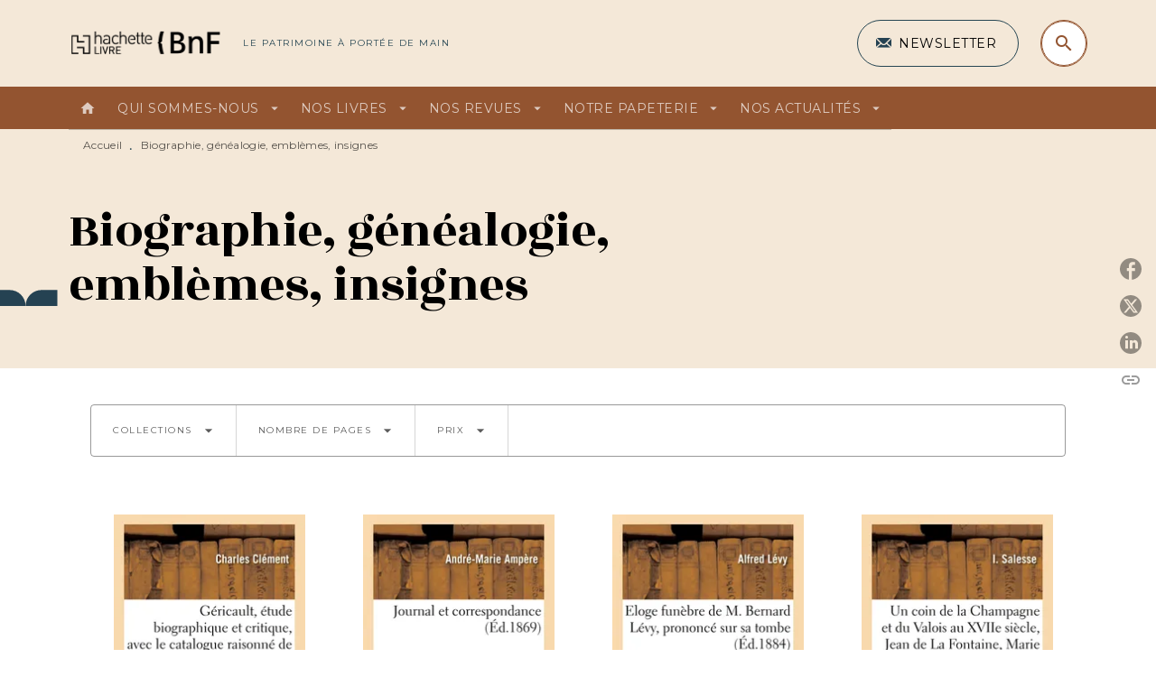

--- FILE ---
content_type: text/html
request_url: https://www.hachettebnf.fr/livres-biographie-genealogie-emblemes-insignes/104/
body_size: 114382
content:
<!DOCTYPE html><html lang="fr"><head><meta charSet="utf-8"/><meta name="viewport" content="width=device-width"/><meta name="next-head-count" content="2"/><link data-react-helmet="true" rel="canonical" href="https://www.hachettebnf.fr/livres-biographie-genealogie-emblemes-insignes/104/"/><link data-react-helmet="true" rel="preconnect" href="https://fonts.gstatic.com"/><link data-react-helmet="true" as="favicon" rel="shortcut icon" href="https://media.hachette.fr/13/2022-07/hachette_livre_h-gris.png"/><meta data-react-helmet="true" name="title" content="Biographie, généalogie, emblèmes, insignes | Page 104 sur 417 | Hachette BNF"/><meta data-react-helmet="true" name="description"/><meta data-react-helmet="true" name="tdm-reservation" content="1"/><meta data-react-helmet="true" property="og:type" content="website"/><meta data-react-helmet="true" property="og:url" content="https://www.hachettebnf.fr/livres-biographie-genealogie-emblemes-insignes/104/"/><meta data-react-helmet="true" property="og:title" content="Biographie, généalogie, emblèmes, insignes | Page 104 sur 417 | Hachette BNF"/><meta data-react-helmet="true" property="og:description"/><meta data-react-helmet="true" property="og:image" content="https://media.hachette.fr/13/2022-09/hbnf_logo-final_hd.svg"/><meta data-react-helmet="true" property="twitter:card" content="summary_large_image"/><meta data-react-helmet="true" property="twitter:url" content="https://www.hachettebnf.fr/livres-biographie-genealogie-emblemes-insignes/104/"/><meta data-react-helmet="true" property="twitter:title" content="Biographie, généalogie, emblèmes, insignes | Page 104 sur 417 | Hachette BNF"/><meta data-react-helmet="true" property="twitter:description"/><meta data-react-helmet="true" property="twitter:image" content="https://media.hachette.fr/13/2022-09/hbnf_logo-final_hd.svg"/><script data-react-helmet="true" type="application/ld+json">{"@context":"https://schema.org","@type":"Article","headline":"Biographie, généalogie, emblèmes, insignes","image":null,"datePublished":null,"description":"","publisher":{"@type":"Organization","name":"Hachette BNF","logo":{"@type":"ImageObject","url":"https://media.hachette.fr/13/2022-09/hbnf_logo-final_hd.svg"},"url":"https://www.hachettebnf.fr"}}</script><title data-react-helmet="true">Biographie, généalogie, emblèmes, insignes | Page 104 sur 417 | Hachette BNF</title><link rel="preload" href="/_next/static/css/30bb7ba8624ffc69.css" as="style"/><link rel="stylesheet" href="/_next/static/css/30bb7ba8624ffc69.css" data-n-g=""/><noscript data-n-css=""></noscript><script defer="" nomodule="" src="/_next/static/chunks/polyfills-c67a75d1b6f99dc8.js"></script><script src="/_next/static/chunks/webpack-70a5c81a7e9499b2.js" defer=""></script><script src="/_next/static/chunks/framework-91f7956f9c79db49.js" defer=""></script><script src="/_next/static/chunks/main-5f95ec88460df6da.js" defer=""></script><script src="/_next/static/chunks/pages/_app-972d75100715ce87.js" defer=""></script><script src="/_next/static/chunks/5047-bbda3de55e25c97e.js" defer=""></script><script src="/_next/static/chunks/pages/%5B...id%5D-0c2c802db1ac62ed.js" defer=""></script><script src="/_next/static/build-prod-13-28602/_buildManifest.js" defer=""></script><script src="/_next/static/build-prod-13-28602/_ssgManifest.js" defer=""></script><style id="jss-server-side">.MuiSvgIcon-root {
  fill: currentColor;
  width: 1em;
  height: 1em;
  display: inline-block;
  font-size: 1.7142857142857142rem;
  transition: fill 200ms cubic-bezier(0.4, 0, 0.2, 1) 0ms;
  flex-shrink: 0;
  user-select: none;
}
.MuiSvgIcon-colorPrimary {
  color: #264653;
}
.MuiSvgIcon-colorSecondary {
  color: #935430;
}
.MuiSvgIcon-colorAction {
  color: rgba(0, 0, 0, 0.54);
}
.MuiSvgIcon-colorError {
  color: #D94D46;
}
.MuiSvgIcon-colorDisabled {
  color: rgba(0, 0, 0, 0.4);
}
.MuiSvgIcon-fontSizeInherit {
  font-size: inherit;
}
.MuiSvgIcon-fontSizeSmall {
  font-size: 1.4285714285714284rem;
}
.MuiSvgIcon-fontSizeLarge {
  font-size: 2.5rem;
}
.MuiButtonBase-root {
  color: inherit;
  border: 0;
  cursor: pointer;
  margin: 0;
  display: inline-flex;
  outline: 0;
  padding: 0;
  position: relative;
  align-items: center;
  user-select: none;
  border-radius: 0;
  vertical-align: middle;
  -moz-appearance: none;
  justify-content: center;
  text-decoration: none;
  background-color: transparent;
  -webkit-appearance: none;
  -webkit-tap-highlight-color: transparent;
}
.MuiButtonBase-root::-moz-focus-inner {
  border-style: none;
}
.MuiButtonBase-root.Mui-disabled {
  cursor: default;
  pointer-events: none;
}
@media print {
  .MuiButtonBase-root {
    color-adjust: exact;
  }
}
  .MuiIconButton-root {
    flex: 0 0 auto;
    color: rgba(0, 0, 0, 0.54);
    padding: 12px;
    overflow: visible;
    font-size: 1.7142857142857142rem;
    text-align: center;
    transition: background-color 150ms cubic-bezier(0.4, 0, 0.2, 1) 0ms;
    border-radius: 50%;
  }
  .MuiIconButton-root:hover {
    background-color: rgba(0, 0, 0, 0);
  }
  .MuiIconButton-root.Mui-disabled {
    color: rgba(0, 0, 0, 0.4);
    background-color: transparent;
  }
@media (hover: none) {
  .MuiIconButton-root:hover {
    background-color: transparent;
  }
}
  .MuiIconButton-edgeStart {
    margin-left: -12px;
  }
  .MuiIconButton-sizeSmall.MuiIconButton-edgeStart {
    margin-left: -3px;
  }
  .MuiIconButton-edgeEnd {
    margin-right: -12px;
  }
  .MuiIconButton-sizeSmall.MuiIconButton-edgeEnd {
    margin-right: -3px;
  }
  .MuiIconButton-colorInherit {
    color: inherit;
  }
  .MuiIconButton-colorPrimary {
    color: #264653;
  }
  .MuiIconButton-colorPrimary:hover {
    background-color: rgba(38, 70, 83, 0);
  }
@media (hover: none) {
  .MuiIconButton-colorPrimary:hover {
    background-color: transparent;
  }
}
  .MuiIconButton-colorSecondary {
    color: #935430;
  }
  .MuiIconButton-colorSecondary:hover {
    background-color: rgba(147, 84, 48, 0);
  }
@media (hover: none) {
  .MuiIconButton-colorSecondary:hover {
    background-color: transparent;
  }
}
  .MuiIconButton-sizeSmall {
    padding: 3px;
    font-size: 1.2857142857142856rem;
  }
  .MuiIconButton-label {
    width: 100%;
    display: flex;
    align-items: inherit;
    justify-content: inherit;
  }

  .jss1 {
    margin-top: 24px;
    margin-bottom: 24px;
  }
  .jss2 {
    width: 100%;
    display: flex;
    align-items: center;
    justify-content: center;
  }
  .MuiTypography-root {
    margin: 0;
  }
  .MuiTypography-body2 {
    font-size: 1rem;
    font-family: 'Montserrat', sans-serif;
    font-weight: 400;
    line-height: 1.25;
    letter-spacing: 0.27px;
  }
  .MuiTypography-body1 {
    font-size: 1.0625rem;
    font-family: 'Montserrat', sans-serif;
    font-weight: 400;
    line-height: 1.55;
    letter-spacing: 0.53px;
  }
@media (min-width:600px) {
  .MuiTypography-body1 {
    font-size: 1.129rem;
  }
}
@media (min-width:960px) {
  .MuiTypography-body1 {
    font-size: 1.129rem;
  }
}
@media (min-width:1176px) {
  .MuiTypography-body1 {
    font-size: 1.129rem;
  }
}
  .MuiTypography-caption {
    color: rgba(0,0,0,0.64);
    font-size: 12px;
    font-family: 'Montserrat', sans-serif;
    font-weight: 400;
    line-height: 1.33;
    letter-spacing: 0.3px;
  }
  .MuiTypography-button {
    font-size: 14px;
    font-family: 'Montserrat', sans-serif;
    font-weight: 700;
    line-height: 1.143;
    letter-spacing: 0.5px;
    text-transform: uppercase;
  }
  .MuiTypography-h1 {
    font-size: 3rem;
    font-family: 'Rozha One', serif;
    font-weight: 400;
    line-height: 1.2;
    letter-spacing: -0.91px;
  }
@media (min-width:600px) {
  .MuiTypography-h1 {
    font-size: 3.9583rem;
  }
}
@media (min-width:960px) {
  .MuiTypography-h1 {
    font-size: 4.5833rem;
  }
}
@media (min-width:1176px) {
  .MuiTypography-h1 {
    font-size: 5rem;
  }
}
  .MuiTypography-h2 {
    font-size: 2.25rem;
    font-family: 'Rozha One', serif;
    font-weight: 400;
    line-height: 1.07;
    letter-spacing: -0.68px;
  }
@media (min-width:600px) {
  .MuiTypography-h2 {
    font-size: 2.8037rem;
  }
}
@media (min-width:960px) {
  .MuiTypography-h2 {
    font-size: 3.271rem;
  }
}
@media (min-width:1176px) {
  .MuiTypography-h2 {
    font-size: 3.5047rem;
  }
}
  .MuiTypography-h3 {
    font-size: 2rem;
    font-family: 'Rozha One', serif;
    font-weight: 400;
    line-height: 1.25;
    letter-spacing: 0;
  }
@media (min-width:600px) {
  .MuiTypography-h3 {
    font-size: 2.6rem;
  }
}
@media (min-width:960px) {
  .MuiTypography-h3 {
    font-size: 2.8rem;
  }
}
@media (min-width:1176px) {
  .MuiTypography-h3 {
    font-size: 3rem;
  }
}
  .MuiTypography-h4 {
    font-size: 1.5rem;
    font-family: 'Rozha One', serif;
    font-weight: 400;
    line-height: 1.25;
    letter-spacing: 0.17px;
  }
@media (min-width:600px) {
  .MuiTypography-h4 {
    font-size: 1.8rem;
  }
}
@media (min-width:960px) {
  .MuiTypography-h4 {
    font-size: 2rem;
  }
}
@media (min-width:1176px) {
  .MuiTypography-h4 {
    font-size: 2rem;
  }
}
  .MuiTypography-h5 {
    font-size: 1.25rem;
    font-family: 'Rozha One', serif;
    font-weight: 400;
    line-height: 1.33;
    letter-spacing: 0.16px;
  }
@media (min-width:600px) {
  .MuiTypography-h5 {
    font-size: 1.3158rem;
  }
}
@media (min-width:960px) {
  .MuiTypography-h5 {
    font-size: 1.5038rem;
  }
}
@media (min-width:1176px) {
  .MuiTypography-h5 {
    font-size: 1.5038rem;
  }
}
  .MuiTypography-h6 {
    font-size: 1.125rem;
    font-family: 'Rozha One', serif;
    font-weight: 400;
    line-height: 1.2;
    letter-spacing: 0.24px;
  }
@media (min-width:600px) {
  .MuiTypography-h6 {
    font-size: 1.25rem;
  }
}
@media (min-width:960px) {
  .MuiTypography-h6 {
    font-size: 1.25rem;
  }
}
@media (min-width:1176px) {
  .MuiTypography-h6 {
    font-size: 1.25rem;
  }
}
  .MuiTypography-subtitle1 {
    font-size: 16px;
    font-family: 'Montserrat', sans-serif;
    font-weight: 500;
    line-height: 1.5;
    letter-spacing: 0.15px;
  }
  .MuiTypography-subtitle2 {
    font-size: 1.0625rem;
    font-family: 'Rozha One', serif;
    font-weight: 500;
    line-height: 1.55;
    letter-spacing: 0.16px;
  }
@media (min-width:600px) {
  .MuiTypography-subtitle2 {
    font-size: 1.129rem;
  }
}
@media (min-width:960px) {
  .MuiTypography-subtitle2 {
    font-size: 1.129rem;
  }
}
@media (min-width:1176px) {
  .MuiTypography-subtitle2 {
    font-size: 1.129rem;
  }
}
  .MuiTypography-overline {
    font-size: 10px;
    font-family: 'Montserrat', sans-serif;
    font-weight: 300;
    line-height: 1.6;
    letter-spacing: 1.5px;
    text-transform: uppercase;
  }
  .MuiTypography-srOnly {
    width: 1px;
    height: 1px;
    overflow: hidden;
    position: absolute;
  }
  .MuiTypography-alignLeft {
    text-align: left;
  }
  .MuiTypography-alignCenter {
    text-align: center;
  }
  .MuiTypography-alignRight {
    text-align: right;
  }
  .MuiTypography-alignJustify {
    text-align: justify;
  }
  .MuiTypography-noWrap {
    overflow: hidden;
    white-space: nowrap;
    text-overflow: ellipsis;
  }
  .MuiTypography-gutterBottom {
    margin-bottom: 0.35em;
  }
  .MuiTypography-paragraph {
    margin-bottom: 16px;
  }
  .MuiTypography-colorInherit {
    color: inherit;
  }
  .MuiTypography-colorPrimary {
    color: #264653;
  }
  .MuiTypography-colorSecondary {
    color: #935430;
  }
  .MuiTypography-colorTextPrimary {
    color: #000000;
  }
  .MuiTypography-colorTextSecondary {
    color: #5C5C5C;
  }
  .MuiTypography-colorError {
    color: #D94D46;
  }
  .MuiTypography-displayInline {
    display: inline;
  }
  .MuiTypography-displayBlock {
    display: block;
  }
  .MuiBreadcrumbs-root {
    color: #000000;
    font-size: 12px;
  }
  .MuiBreadcrumbs-ol {
    margin: 0;
    display: flex;
    padding: 0;
    flex-wrap: wrap;
    list-style: none;
    align-items: center;
  }
  .MuiBreadcrumbs-separator {
    color: #264653;
    display: flex;
    transform: translateY(3px);
    margin-left: 8px;
    user-select: none;
    margin-right: 8px;
    vertical-align: middle;
  }
  .MuiButton-root {
    color: #000000;
    padding: 6px 16px;
    font-size: 14px;
    min-width: 64px;
    box-sizing: border-box;
    min-height: 36px;
    transition: background-color 250ms cubic-bezier(0.4, 0, 0.2, 1) 0ms,box-shadow 250ms cubic-bezier(0.4, 0, 0.2, 1) 0ms,border 250ms cubic-bezier(0.4, 0, 0.2, 1) 0ms;
    font-family: 'Montserrat', sans-serif;
    font-weight: 500;
    line-height: 1.143;
    padding-left: 18px;
    border-radius: 4px;
    padding-right: 18px;
    letter-spacing: 0.5px;
    text-transform: uppercase;
  }
  .MuiButton-root:hover {
    text-decoration: none;
    background-color: rgba(0, 0, 0, 0);
  }
  .MuiButton-root.Mui-disabled {
    color: rgba(0, 0, 0, 0.4);
  }
@media (hover: none) {
  .MuiButton-root:hover {
    background-color: transparent;
  }
}
  .MuiButton-root:hover.Mui-disabled {
    background-color: transparent;
  }
  .MuiButton-label {
    width: 100%;
    display: inherit;
    align-items: inherit;
    justify-content: inherit;
  }
  .MuiButton-text {
    color: rgba(0, 0, 0, 1);
    opacity: 1;
    padding: 6px 8px;
  }
  .MuiButton-text:hover {
    opacity: 1;
  }
  .MuiButton-textPrimary {
    color: #264653;
  }
  .MuiButton-textPrimary:hover {
    background-color: rgba(38, 70, 83, 0);
  }
@media (hover: none) {
  .MuiButton-textPrimary:hover {
    background-color: transparent;
  }
}
  .MuiButton-textSecondary {
    color: #935430;
  }
  .MuiButton-textSecondary:hover {
    background-color: rgba(147, 84, 48, 0);
  }
@media (hover: none) {
  .MuiButton-textSecondary:hover {
    background-color: transparent;
  }
}
  .MuiButton-outlined {
    border: 1px solid rgba(0, 0, 0, 0.23);
    padding: 5px 15px;
    box-shadow: none;
    border-radius: 50px;
    background-color: transparent;
  }
  .MuiButton-outlined.Mui-disabled {
    border: 1px solid rgba(0, 0, 0, 0.2);
  }
  .MuiButton-outlinedPrimary {
    color: #fff;
    border: 1px solid rgba(38, 70, 83, 0.5);
    border-color: #fff;
  }
  .MuiButton-outlinedPrimary:hover {
    color: #fff;
    border: 1px solid #264653;
    box-shadow: 0px 2px 4px -1px rgba(0,0,0,0.2),0px 4px 5px 0px rgba(0,0,0,0.14),0px 1px 10px 0px rgba(0,0,0,0.12);
    border-color: #fff;
    background-color: #264653;
  }
  .MuiButton-outlinedPrimary:focus {
    color: #fff;
    box-shadow: 0px 2px 4px -1px rgba(0,0,0,0.2),0px 4px 5px 0px rgba(0,0,0,0.14),0px 1px 10px 0px rgba(0,0,0,0.12);
    border-color: #264653;
    background-color: #264653;
  }
  .MuiButton-outlinedPrimary.Mui-disabled {
    opacity: 0.5;
  }
@media (hover: none) {
  .MuiButton-outlinedPrimary:hover {
    background-color: transparent;
  }
}
  .MuiButton-outlinedSecondary {
    color: #935430;
    border: 1px solid rgba(147, 84, 48, 0.5);
    border-color: #935430;
  }
  .MuiButton-outlinedSecondary:hover {
    color: #935430;
    border: 1px solid #935430;
    box-shadow: 0px 2px 4px -1px rgba(0,0,0,0.2),0px 4px 5px 0px rgba(0,0,0,0.14),0px 1px 10px 0px rgba(0,0,0,0.12);
    border-color: #935430;
    background-color: transparent;
  }
  .MuiButton-outlinedSecondary.Mui-disabled {
    color: rgba(255, 255, 255, 0.40);
    border: 1px solid rgba(0, 0, 0, 0.4);
    background-color: #935430;
  }
  .MuiButton-outlinedSecondary:focus {
    0: b;
    1: u;
    2: t;
    3: t;
    4: o;
    5: n;
    6: s;
    7: .;
    8: o;
    9: u;
    10: t;
    11: l;
    12: i;
    13: n;
    14: e;
    15: d;
    16: S;
    17: e;
    18: c;
    19: o;
    20: n;
    21: d;
    22: a;
    23: r;
    24: y;
    25: .;
    26: h;
    27: o;
    28: v;
    29: e;
    30: r;
  }
  .MuiButton-outlinedSecondary .MuiTouchRipple-child {
    background-color: #f5f5f5;
  }
  .MuiButton-outlinedSecondary  {
    -mui-touch-ripple-child: [object Object];
  }
@media (hover: none) {
  .MuiButton-outlinedSecondary:hover {
    background-color: transparent;
  }
}
  .MuiButton-contained {
    color: rgba(0, 0, 0, 0.87);
    box-shadow: none;
    border-radius: 50px;
    background-color: #e0e0e0;
  }
  .MuiButton-contained:hover {
    box-shadow: 0px 2px 4px -1px rgba(0,0,0,0.2),0px 4px 5px 0px rgba(0,0,0,0.14),0px 1px 10px 0px rgba(0,0,0,0.12);
    background-color: #AAAAAA;
  }
  .MuiButton-contained.Mui-focusVisible {
    box-shadow: 0px 3px 5px -1px rgba(0,0,0,0.2),0px 6px 10px 0px rgba(0,0,0,0.14),0px 1px 18px 0px rgba(0,0,0,0.12);
  }
  .MuiButton-contained:active {
    box-shadow: 0px 5px 5px -3px rgba(0,0,0,0.2),0px 8px 10px 1px rgba(0,0,0,0.14),0px 3px 14px 2px rgba(0,0,0,0.12);
  }
  .MuiButton-contained.Mui-disabled {
    color: rgba(0, 0, 0, 0.4);
    box-shadow: none;
    background-color: rgba(0, 0, 0, 0.4);
  }
@media (hover: none) {
  .MuiButton-contained:hover {
    box-shadow: 0px 3px 1px -2px rgba(0,0,0,0.2),0px 2px 2px 0px rgba(0,0,0,0.14),0px 1px 5px 0px rgba(0,0,0,0.12);
    background-color: #e0e0e0;
  }
}
  .MuiButton-contained:hover.Mui-disabled {
    background-color: rgba(0, 0, 0, 0.2);
  }
  .MuiButton-containedPrimary {
    color: #fff;
    box-shadow: none;
    background-color: #935430;
  }
  .MuiButton-containedPrimary:hover {
    color: #fff;
    background: linear-gradient(#935430, #66361A);;
    box-shadow: none;
    background-color: #935430;
  }
  .MuiButton-containedPrimary .MuiTouchRipple-child {
    background-color: #935430;
  }
  .MuiButton-containedPrimary.Mui-disabled {
    color: rgba(0, 0, 0, 0.40);
    background-color: #CBA688;
  }
  .MuiButton-containedPrimary:focus {
    background-color: #CBA688;
  }
  .MuiButton-containedPrimary  {
    -mui-touch-ripple-child: [object Object];
  }
@media (hover: none) {
  .MuiButton-containedPrimary:hover {
    background-color: #264653;
  }
}
  .MuiButton-containedSecondary {
    color: #fff;
    box-shadow: none;
    background-color: #264653;
  }
  .MuiButton-containedSecondary:hover {
    color: #fff;
    background: linear-gradient(#32576C, #32576C);;
    box-shadow: none;
    background-color: #32576C;
  }
  .MuiButton-containedSecondary .MuiTouchRipple-child {
    background-color: #264653;
  }
  .MuiButton-containedSecondary.Mui-disabled {
    color: rgba(0, 0, 0, 0.40);
    background-color: #32576C;
  }
  .MuiButton-containedSecondary:focus {
    background-color: #32576C;
  }
  .MuiButton-containedSecondary  {
    -mui-touch-ripple-child: [object Object];
  }
@media (hover: none) {
  .MuiButton-containedSecondary:hover {
    background-color: #935430;
  }
}
  .MuiButton-disableElevation {
    box-shadow: none;
  }
  .MuiButton-disableElevation:hover {
    box-shadow: none;
  }
  .MuiButton-disableElevation.Mui-focusVisible {
    box-shadow: none;
  }
  .MuiButton-disableElevation:active {
    box-shadow: none;
  }
  .MuiButton-disableElevation.Mui-disabled {
    box-shadow: none;
  }
  .MuiButton-colorInherit {
    color: inherit;
    border-color: currentColor;
  }
  .MuiButton-textSizeSmall {
    padding: 4px 5px;
    font-size: 0.9285714285714285rem;
  }
  .MuiButton-textSizeLarge {
    padding: 8px 11px;
    font-size: 1.0714285714285714rem;
  }
  .MuiButton-outlinedSizeSmall {
    padding: 3px 9px;
    font-size: 0.9285714285714285rem;
  }
  .MuiButton-outlinedSizeLarge {
    padding: 7px 21px;
    font-size: 1.0714285714285714rem;
  }
  .MuiButton-containedSizeSmall {
    padding: 4px 10px;
    font-size: 0.9285714285714285rem;
  }
  .MuiButton-containedSizeLarge {
    padding: 8px 22px;
    font-size: 1.0714285714285714rem;
  }
  .MuiButton-fullWidth {
    width: 100%;
  }
  .MuiButton-startIcon {
    display: inherit;
    margin-left: -4px;
    margin-right: 8px;
  }
  .MuiButton-startIcon.MuiButton-iconSizeSmall {
    margin-left: -2px;
  }
  .MuiButton-endIcon {
    display: inherit;
    margin-left: 8px;
    margin-right: -4px;
  }
  .MuiButton-endIcon.MuiButton-iconSizeSmall {
    margin-right: -2px;
  }
  .MuiButton-iconSizeSmall > *:first-child {
    font-size: 18px;
  }
  .MuiButton-iconSizeMedium > *:first-child {
    font-size: 20px;
  }
  .MuiButton-iconSizeLarge > *:first-child {
    font-size: 22px;
  }
  .MuiContainer-root {
    width: 100%;
    display: block;
    box-sizing: border-box;
    margin-left: auto;
    margin-right: auto;
    padding-left: 16px;
    padding-right: 16px;
  }
@media (min-width:600px) {
  .MuiContainer-root {
    padding-left: 24px;
    padding-right: 24px;
  }
}
  .MuiContainer-disableGutters {
    padding-left: 0;
    padding-right: 0;
  }
@media (min-width:600px) {
  .MuiContainer-fixed {
    max-width: 600px;
  }
}
@media (min-width:936px) {
  .MuiContainer-fixed {
    max-width: 936px;
  }
}
@media (min-width:960px) {
  .MuiContainer-fixed {
    max-width: 960px;
  }
}
@media (min-width:1176px) {
  .MuiContainer-fixed {
    max-width: 1176px;
  }
}
@media (min-width:1512px) {
  .MuiContainer-fixed {
    max-width: 1512px;
  }
}
@media (min-width:0px) {
  .MuiContainer-maxWidthXs {
    max-width: 444px;
  }
}
@media (min-width:600px) {
  .MuiContainer-maxWidthSm {
    max-width: 600px;
  }
}
@media (min-width:960px) {
  .MuiContainer-maxWidthMd {
    max-width: 960px;
  }
}
@media (min-width:1176px) {
  .MuiContainer-maxWidthLg {
    max-width: 1176px;
  }
}
@media (min-width:1512px) {
  .MuiContainer-maxWidthXl {
    max-width: 1512px;
  }
}
  html {
    box-sizing: border-box;
    -webkit-font-smoothing: antialiased;
    -moz-osx-font-smoothing: grayscale;
  }
  *, *::before, *::after {
    box-sizing: inherit;
  }
  strong, b {
    font-weight: 800;
  }
  body {
    color: #000000;
    margin: 0;
    font-size: 1rem;
    font-family: 'Montserrat', sans-serif;
    font-weight: 400;
    line-height: 1.25;
    letter-spacing: 0.27px;
    background-color: #fff;
  }
@media print {
  body {
    background-color: #fff;
  }
}
  body::backdrop {
    background-color: #fff;
  }
  .MuiDrawer-docked {
    flex: 0 0 auto;
  }
  .MuiDrawer-paper {
    top: 0;
    flex: 1 0 auto;
    height: 100%;
    display: flex;
    outline: 0;
    z-index: 1200;
    position: fixed;
    overflow-y: auto;
    flex-direction: column;
    -webkit-overflow-scrolling: touch;
  }
  .MuiDrawer-paperAnchorLeft {
    left: 0;
    right: auto;
  }
  .MuiDrawer-paperAnchorRight {
    left: auto;
    right: 0;
  }
  .MuiDrawer-paperAnchorTop {
    top: 0;
    left: 0;
    right: 0;
    bottom: auto;
    height: auto;
    max-height: 100%;
  }
  .MuiDrawer-paperAnchorBottom {
    top: auto;
    left: 0;
    right: 0;
    bottom: 0;
    height: auto;
    max-height: 100%;
  }
  .MuiDrawer-paperAnchorDockedLeft {
    border-right: 1px solid #ABBEB6;
  }
  .MuiDrawer-paperAnchorDockedTop {
    border-bottom: 1px solid #ABBEB6;
  }
  .MuiDrawer-paperAnchorDockedRight {
    border-left: 1px solid #ABBEB6;
  }
  .MuiDrawer-paperAnchorDockedBottom {
    border-top: 1px solid #ABBEB6;
  }
  .MuiGrid-container {
    width: 100%;
    display: flex;
    flex-wrap: wrap;
    box-sizing: border-box;
  }
  .MuiGrid-item {
    margin: 0;
    box-sizing: border-box;
  }
  .MuiGrid-zeroMinWidth {
    min-width: 0;
  }
  .MuiGrid-direction-xs-column {
    flex-direction: column;
  }
  .MuiGrid-direction-xs-column-reverse {
    flex-direction: column-reverse;
  }
  .MuiGrid-direction-xs-row-reverse {
    flex-direction: row-reverse;
  }
  .MuiGrid-wrap-xs-nowrap {
    flex-wrap: nowrap;
  }
  .MuiGrid-wrap-xs-wrap-reverse {
    flex-wrap: wrap-reverse;
  }
  .MuiGrid-align-items-xs-center {
    align-items: center;
  }
  .MuiGrid-align-items-xs-flex-start {
    align-items: flex-start;
  }
  .MuiGrid-align-items-xs-flex-end {
    align-items: flex-end;
  }
  .MuiGrid-align-items-xs-baseline {
    align-items: baseline;
  }
  .MuiGrid-align-content-xs-center {
    align-content: center;
  }
  .MuiGrid-align-content-xs-flex-start {
    align-content: flex-start;
  }
  .MuiGrid-align-content-xs-flex-end {
    align-content: flex-end;
  }
  .MuiGrid-align-content-xs-space-between {
    align-content: space-between;
  }
  .MuiGrid-align-content-xs-space-around {
    align-content: space-around;
  }
  .MuiGrid-justify-content-xs-center {
    justify-content: center;
  }
  .MuiGrid-justify-content-xs-flex-end {
    justify-content: flex-end;
  }
  .MuiGrid-justify-content-xs-space-between {
    justify-content: space-between;
  }
  .MuiGrid-justify-content-xs-space-around {
    justify-content: space-around;
  }
  .MuiGrid-justify-content-xs-space-evenly {
    justify-content: space-evenly;
  }
  .MuiGrid-spacing-xs-1 {
    width: calc(100% + 8px);
    margin: -4px;
  }
  .MuiGrid-spacing-xs-1 > .MuiGrid-item {
    padding: 4px;
  }
  .MuiGrid-spacing-xs-2 {
    width: calc(100% + 16px);
    margin: -8px;
  }
  .MuiGrid-spacing-xs-2 > .MuiGrid-item {
    padding: 8px;
  }
  .MuiGrid-spacing-xs-3 {
    width: calc(100% + 24px);
    margin: -12px;
  }
  .MuiGrid-spacing-xs-3 > .MuiGrid-item {
    padding: 12px;
  }
  .MuiGrid-spacing-xs-4 {
    width: calc(100% + 32px);
    margin: -16px;
  }
  .MuiGrid-spacing-xs-4 > .MuiGrid-item {
    padding: 16px;
  }
  .MuiGrid-spacing-xs-5 {
    width: calc(100% + 40px);
    margin: -20px;
  }
  .MuiGrid-spacing-xs-5 > .MuiGrid-item {
    padding: 20px;
  }
  .MuiGrid-spacing-xs-6 {
    width: calc(100% + 48px);
    margin: -24px;
  }
  .MuiGrid-spacing-xs-6 > .MuiGrid-item {
    padding: 24px;
  }
  .MuiGrid-spacing-xs-7 {
    width: calc(100% + 56px);
    margin: -28px;
  }
  .MuiGrid-spacing-xs-7 > .MuiGrid-item {
    padding: 28px;
  }
  .MuiGrid-spacing-xs-8 {
    width: calc(100% + 64px);
    margin: -32px;
  }
  .MuiGrid-spacing-xs-8 > .MuiGrid-item {
    padding: 32px;
  }
  .MuiGrid-spacing-xs-9 {
    width: calc(100% + 72px);
    margin: -36px;
  }
  .MuiGrid-spacing-xs-9 > .MuiGrid-item {
    padding: 36px;
  }
  .MuiGrid-spacing-xs-10 {
    width: calc(100% + 80px);
    margin: -40px;
  }
  .MuiGrid-spacing-xs-10 > .MuiGrid-item {
    padding: 40px;
  }
  .MuiGrid-grid-xs-auto {
    flex-grow: 0;
    max-width: none;
    flex-basis: auto;
  }
  .MuiGrid-grid-xs-true {
    flex-grow: 1;
    max-width: 100%;
    flex-basis: 0;
  }
  .MuiGrid-grid-xs-1 {
    flex-grow: 0;
    max-width: 8.333333%;
    flex-basis: 8.333333%;
  }
  .MuiGrid-grid-xs-2 {
    flex-grow: 0;
    max-width: 16.666667%;
    flex-basis: 16.666667%;
  }
  .MuiGrid-grid-xs-3 {
    flex-grow: 0;
    max-width: 25%;
    flex-basis: 25%;
  }
  .MuiGrid-grid-xs-4 {
    flex-grow: 0;
    max-width: 33.333333%;
    flex-basis: 33.333333%;
  }
  .MuiGrid-grid-xs-5 {
    flex-grow: 0;
    max-width: 41.666667%;
    flex-basis: 41.666667%;
  }
  .MuiGrid-grid-xs-6 {
    flex-grow: 0;
    max-width: 50%;
    flex-basis: 50%;
  }
  .MuiGrid-grid-xs-7 {
    flex-grow: 0;
    max-width: 58.333333%;
    flex-basis: 58.333333%;
  }
  .MuiGrid-grid-xs-8 {
    flex-grow: 0;
    max-width: 66.666667%;
    flex-basis: 66.666667%;
  }
  .MuiGrid-grid-xs-9 {
    flex-grow: 0;
    max-width: 75%;
    flex-basis: 75%;
  }
  .MuiGrid-grid-xs-10 {
    flex-grow: 0;
    max-width: 83.333333%;
    flex-basis: 83.333333%;
  }
  .MuiGrid-grid-xs-11 {
    flex-grow: 0;
    max-width: 91.666667%;
    flex-basis: 91.666667%;
  }
  .MuiGrid-grid-xs-12 {
    flex-grow: 0;
    max-width: 100%;
    flex-basis: 100%;
  }
@media (min-width:600px) {
  .MuiGrid-grid-sm-auto {
    flex-grow: 0;
    max-width: none;
    flex-basis: auto;
  }
  .MuiGrid-grid-sm-true {
    flex-grow: 1;
    max-width: 100%;
    flex-basis: 0;
  }
  .MuiGrid-grid-sm-1 {
    flex-grow: 0;
    max-width: 8.333333%;
    flex-basis: 8.333333%;
  }
  .MuiGrid-grid-sm-2 {
    flex-grow: 0;
    max-width: 16.666667%;
    flex-basis: 16.666667%;
  }
  .MuiGrid-grid-sm-3 {
    flex-grow: 0;
    max-width: 25%;
    flex-basis: 25%;
  }
  .MuiGrid-grid-sm-4 {
    flex-grow: 0;
    max-width: 33.333333%;
    flex-basis: 33.333333%;
  }
  .MuiGrid-grid-sm-5 {
    flex-grow: 0;
    max-width: 41.666667%;
    flex-basis: 41.666667%;
  }
  .MuiGrid-grid-sm-6 {
    flex-grow: 0;
    max-width: 50%;
    flex-basis: 50%;
  }
  .MuiGrid-grid-sm-7 {
    flex-grow: 0;
    max-width: 58.333333%;
    flex-basis: 58.333333%;
  }
  .MuiGrid-grid-sm-8 {
    flex-grow: 0;
    max-width: 66.666667%;
    flex-basis: 66.666667%;
  }
  .MuiGrid-grid-sm-9 {
    flex-grow: 0;
    max-width: 75%;
    flex-basis: 75%;
  }
  .MuiGrid-grid-sm-10 {
    flex-grow: 0;
    max-width: 83.333333%;
    flex-basis: 83.333333%;
  }
  .MuiGrid-grid-sm-11 {
    flex-grow: 0;
    max-width: 91.666667%;
    flex-basis: 91.666667%;
  }
  .MuiGrid-grid-sm-12 {
    flex-grow: 0;
    max-width: 100%;
    flex-basis: 100%;
  }
}
@media (min-width:936px) {
  .MuiGrid-grid-form-auto {
    flex-grow: 0;
    max-width: none;
    flex-basis: auto;
  }
  .MuiGrid-grid-form-true {
    flex-grow: 1;
    max-width: 100%;
    flex-basis: 0;
  }
  .MuiGrid-grid-form-1 {
    flex-grow: 0;
    max-width: 8.333333%;
    flex-basis: 8.333333%;
  }
  .MuiGrid-grid-form-2 {
    flex-grow: 0;
    max-width: 16.666667%;
    flex-basis: 16.666667%;
  }
  .MuiGrid-grid-form-3 {
    flex-grow: 0;
    max-width: 25%;
    flex-basis: 25%;
  }
  .MuiGrid-grid-form-4 {
    flex-grow: 0;
    max-width: 33.333333%;
    flex-basis: 33.333333%;
  }
  .MuiGrid-grid-form-5 {
    flex-grow: 0;
    max-width: 41.666667%;
    flex-basis: 41.666667%;
  }
  .MuiGrid-grid-form-6 {
    flex-grow: 0;
    max-width: 50%;
    flex-basis: 50%;
  }
  .MuiGrid-grid-form-7 {
    flex-grow: 0;
    max-width: 58.333333%;
    flex-basis: 58.333333%;
  }
  .MuiGrid-grid-form-8 {
    flex-grow: 0;
    max-width: 66.666667%;
    flex-basis: 66.666667%;
  }
  .MuiGrid-grid-form-9 {
    flex-grow: 0;
    max-width: 75%;
    flex-basis: 75%;
  }
  .MuiGrid-grid-form-10 {
    flex-grow: 0;
    max-width: 83.333333%;
    flex-basis: 83.333333%;
  }
  .MuiGrid-grid-form-11 {
    flex-grow: 0;
    max-width: 91.666667%;
    flex-basis: 91.666667%;
  }
  .MuiGrid-grid-form-12 {
    flex-grow: 0;
    max-width: 100%;
    flex-basis: 100%;
  }
}
@media (min-width:960px) {
  .MuiGrid-grid-md-auto {
    flex-grow: 0;
    max-width: none;
    flex-basis: auto;
  }
  .MuiGrid-grid-md-true {
    flex-grow: 1;
    max-width: 100%;
    flex-basis: 0;
  }
  .MuiGrid-grid-md-1 {
    flex-grow: 0;
    max-width: 8.333333%;
    flex-basis: 8.333333%;
  }
  .MuiGrid-grid-md-2 {
    flex-grow: 0;
    max-width: 16.666667%;
    flex-basis: 16.666667%;
  }
  .MuiGrid-grid-md-3 {
    flex-grow: 0;
    max-width: 25%;
    flex-basis: 25%;
  }
  .MuiGrid-grid-md-4 {
    flex-grow: 0;
    max-width: 33.333333%;
    flex-basis: 33.333333%;
  }
  .MuiGrid-grid-md-5 {
    flex-grow: 0;
    max-width: 41.666667%;
    flex-basis: 41.666667%;
  }
  .MuiGrid-grid-md-6 {
    flex-grow: 0;
    max-width: 50%;
    flex-basis: 50%;
  }
  .MuiGrid-grid-md-7 {
    flex-grow: 0;
    max-width: 58.333333%;
    flex-basis: 58.333333%;
  }
  .MuiGrid-grid-md-8 {
    flex-grow: 0;
    max-width: 66.666667%;
    flex-basis: 66.666667%;
  }
  .MuiGrid-grid-md-9 {
    flex-grow: 0;
    max-width: 75%;
    flex-basis: 75%;
  }
  .MuiGrid-grid-md-10 {
    flex-grow: 0;
    max-width: 83.333333%;
    flex-basis: 83.333333%;
  }
  .MuiGrid-grid-md-11 {
    flex-grow: 0;
    max-width: 91.666667%;
    flex-basis: 91.666667%;
  }
  .MuiGrid-grid-md-12 {
    flex-grow: 0;
    max-width: 100%;
    flex-basis: 100%;
  }
}
@media (min-width:1176px) {
  .MuiGrid-grid-lg-auto {
    flex-grow: 0;
    max-width: none;
    flex-basis: auto;
  }
  .MuiGrid-grid-lg-true {
    flex-grow: 1;
    max-width: 100%;
    flex-basis: 0;
  }
  .MuiGrid-grid-lg-1 {
    flex-grow: 0;
    max-width: 8.333333%;
    flex-basis: 8.333333%;
  }
  .MuiGrid-grid-lg-2 {
    flex-grow: 0;
    max-width: 16.666667%;
    flex-basis: 16.666667%;
  }
  .MuiGrid-grid-lg-3 {
    flex-grow: 0;
    max-width: 25%;
    flex-basis: 25%;
  }
  .MuiGrid-grid-lg-4 {
    flex-grow: 0;
    max-width: 33.333333%;
    flex-basis: 33.333333%;
  }
  .MuiGrid-grid-lg-5 {
    flex-grow: 0;
    max-width: 41.666667%;
    flex-basis: 41.666667%;
  }
  .MuiGrid-grid-lg-6 {
    flex-grow: 0;
    max-width: 50%;
    flex-basis: 50%;
  }
  .MuiGrid-grid-lg-7 {
    flex-grow: 0;
    max-width: 58.333333%;
    flex-basis: 58.333333%;
  }
  .MuiGrid-grid-lg-8 {
    flex-grow: 0;
    max-width: 66.666667%;
    flex-basis: 66.666667%;
  }
  .MuiGrid-grid-lg-9 {
    flex-grow: 0;
    max-width: 75%;
    flex-basis: 75%;
  }
  .MuiGrid-grid-lg-10 {
    flex-grow: 0;
    max-width: 83.333333%;
    flex-basis: 83.333333%;
  }
  .MuiGrid-grid-lg-11 {
    flex-grow: 0;
    max-width: 91.666667%;
    flex-basis: 91.666667%;
  }
  .MuiGrid-grid-lg-12 {
    flex-grow: 0;
    max-width: 100%;
    flex-basis: 100%;
  }
}
@media (min-width:1512px) {
  .MuiGrid-grid-xl-auto {
    flex-grow: 0;
    max-width: none;
    flex-basis: auto;
  }
  .MuiGrid-grid-xl-true {
    flex-grow: 1;
    max-width: 100%;
    flex-basis: 0;
  }
  .MuiGrid-grid-xl-1 {
    flex-grow: 0;
    max-width: 8.333333%;
    flex-basis: 8.333333%;
  }
  .MuiGrid-grid-xl-2 {
    flex-grow: 0;
    max-width: 16.666667%;
    flex-basis: 16.666667%;
  }
  .MuiGrid-grid-xl-3 {
    flex-grow: 0;
    max-width: 25%;
    flex-basis: 25%;
  }
  .MuiGrid-grid-xl-4 {
    flex-grow: 0;
    max-width: 33.333333%;
    flex-basis: 33.333333%;
  }
  .MuiGrid-grid-xl-5 {
    flex-grow: 0;
    max-width: 41.666667%;
    flex-basis: 41.666667%;
  }
  .MuiGrid-grid-xl-6 {
    flex-grow: 0;
    max-width: 50%;
    flex-basis: 50%;
  }
  .MuiGrid-grid-xl-7 {
    flex-grow: 0;
    max-width: 58.333333%;
    flex-basis: 58.333333%;
  }
  .MuiGrid-grid-xl-8 {
    flex-grow: 0;
    max-width: 66.666667%;
    flex-basis: 66.666667%;
  }
  .MuiGrid-grid-xl-9 {
    flex-grow: 0;
    max-width: 75%;
    flex-basis: 75%;
  }
  .MuiGrid-grid-xl-10 {
    flex-grow: 0;
    max-width: 83.333333%;
    flex-basis: 83.333333%;
  }
  .MuiGrid-grid-xl-11 {
    flex-grow: 0;
    max-width: 91.666667%;
    flex-basis: 91.666667%;
  }
  .MuiGrid-grid-xl-12 {
    flex-grow: 0;
    max-width: 100%;
    flex-basis: 100%;
  }
}
  .MuiIcon-root {
    width: 1em;
    height: 1em;
    overflow: hidden;
    font-size: 1.7142857142857142rem;
    flex-shrink: 0;
    user-select: none;
  }
  .MuiIcon-colorPrimary {
    color: #264653;
  }
  .MuiIcon-colorSecondary {
    color: #935430;
  }
  .MuiIcon-colorAction {
    color: rgba(0, 0, 0, 0.54);
  }
  .MuiIcon-colorError {
    color: #D94D46;
  }
  .MuiIcon-colorDisabled {
    color: rgba(0, 0, 0, 0.4);
  }
  .MuiIcon-fontSizeInherit {
    font-size: inherit;
  }
  .MuiIcon-fontSizeSmall {
    font-size: 1.4285714285714284rem;
  }
  .MuiIcon-fontSizeLarge {
    font-size: 2.571428571428571rem;
  }
  .MuiList-root {
    margin: 0;
    padding: 0;
    position: relative;
    list-style: none;
  }
  .MuiList-padding {
    padding-top: 8px;
    padding-bottom: 8px;
  }
  .MuiList-subheader {
    padding-top: 0;
  }
  .MuiListItem-root {
    width: 100%;
    display: flex;
    position: relative;
    box-sizing: border-box;
    text-align: left;
    align-items: center;
    padding-top: 8px;
    padding-bottom: 8px;
    justify-content: flex-start;
    text-decoration: none;
  }
  .MuiListItem-root.Mui-focusVisible {
    background-color: #F4E8D8;
  }
  .MuiListItem-root.Mui-selected, .MuiListItem-root.Mui-selected:hover {
    background-color: #F4E8D8;
  }
  .MuiListItem-root.Mui-disabled {
    opacity: 0.5;
  }
  .MuiListItem-container {
    position: relative;
  }
  .MuiListItem-dense {
    padding-top: 4px;
    padding-bottom: 4px;
  }
  .MuiListItem-alignItemsFlexStart {
    align-items: flex-start;
  }
  .MuiListItem-divider {
    border-bottom: 1px solid #ABBEB6;
    background-clip: padding-box;
  }
  .MuiListItem-gutters {
    padding-left: 16px;
    padding-right: 16px;
  }
  .MuiListItem-button {
    transition: background-color 150ms cubic-bezier(0.4, 0, 0.2, 1) 0ms;
  }
  .MuiListItem-button:hover {
    text-decoration: none;
    background-color: #FFF;
  }
@media (hover: none) {
  .MuiListItem-button:hover {
    background-color: transparent;
  }
}
  .MuiListItem-secondaryAction {
    padding-right: 48px;
  }
  .MuiListItemIcon-root {
    color: rgba(0, 0, 0, 0.54);
    display: inline-flex;
    min-width: 56px;
    flex-shrink: 0;
  }
  .MuiListItemIcon-alignItemsFlexStart {
    margin-top: 8px;
  }
  .MuiTab-root {
    padding: 6px 12px;
    overflow: hidden;
    position: relative;
    font-size: 14px;
    max-width: 264px;
    min-width: 0;
    box-sizing: border-box;
    min-height: 48px;
    text-align: center;
    flex-shrink: 0;
    font-family: 'Montserrat', sans-serif;
    font-weight: 700;
    line-height: 1.143;
    padding-top: 0;
    white-space: normal;
    letter-spacing: 0.5px;
    padding-bottom: 0;
    text-transform: uppercase;
  }
@media (min-width:600px) {
  .MuiTab-root {
    min-width: 160px;
  }
}
  .MuiTab-root:before {
    width: 100%;
    bottom: 0;
    height: 1px;
    content: "";
    display: block;
    position: absolute;
    background-color: rgba(0, 0, 0, 0.3);
  }
@media (min-width:0px) {
  .MuiTab-root {
    min-width: 0;
  }
}
  .MuiTab-labelIcon {
    min-height: 72px;
    padding-top: 9px;
  }
  .MuiTab-labelIcon .MuiTab-wrapper > *:first-child {
    margin-bottom: 6px;
  }
  .MuiTab-textColorInherit {
    color: inherit;
    opacity: 0.7;
  }
  .MuiTab-textColorInherit.Mui-selected {
    opacity: 1;
  }
  .MuiTab-textColorInherit.Mui-disabled {
    opacity: 0.5;
  }
  .MuiTab-textColorPrimary {
    color: #5C5C5C;
  }
  .MuiTab-textColorPrimary.Mui-selected {
    color: #264653;
  }
  .MuiTab-textColorPrimary.Mui-disabled {
    color: rgba(0, 0, 0, 0.38);
  }
  .MuiTab-textColorSecondary {
    color: #5C5C5C;
  }
  .MuiTab-textColorSecondary.Mui-selected {
    color: #935430;
  }
  .MuiTab-textColorSecondary.Mui-disabled {
    color: rgba(0, 0, 0, 0.38);
  }
  .MuiTab-fullWidth {
    flex-grow: 1;
    max-width: none;
    flex-basis: 0;
    flex-shrink: 1;
  }
  .MuiTab-wrapped {
    font-size: 0.8571428571428571rem;
    line-height: 1.5;
  }
  .MuiTab-wrapper {
    width: 100%;
    display: inline-flex;
    align-items: center;
    flex-direction: column;
    justify-content: center;
  }
  .MuiTabs-root {
    display: flex;
    overflow: hidden;
    position: relative;
    min-height: 48px;
    -webkit-overflow-scrolling: touch;
  }
  .MuiTabs-root:before {
    width: 100%;
    bottom: 0;
    height: 1px;
    content: "";
    display: block;
    position: absolute;
    background-color: rgba(0, 0, 0, 0.16);
  }
  .MuiTabs-vertical {
    flex-direction: column;
  }
  .MuiTabs-flexContainer {
    display: flex;
  }
  .MuiTabs-flexContainerVertical {
    flex-direction: column;
  }
  .MuiTabs-centered {
    justify-content: center;
  }
  .MuiTabs-scroller {
    flex: 1 1 auto;
    display: inline-block;
    position: relative;
    white-space: nowrap;
  }
  .MuiTabs-fixed {
    width: 100%;
    overflow-x: hidden;
  }
  .MuiTabs-scrollable {
    overflow-x: scroll;
    scrollbar-width: none;
  }
  .MuiTabs-scrollable::-webkit-scrollbar {
    display: none;
  }
@media (max-width:599.95px) {
  .MuiTabs-scrollButtonsDesktop {
    display: none;
  }
}
  .MuiTabs-indicator {
    margin-bottom: 0;
  }</style><style data-styled="" data-styled-version="5.3.5">.bZtGPQ.bZtGPQ removed false startIcon{"startIcon":false, "endIcon":false;}/*!sc*/
.bZtGPQ.bZtGPQ removed false endIcon{"startIcon":false, "endIcon":false;}/*!sc*/
.YltKf.YltKf{border-radius:50px;background-color:transparent;border:1px solid;border-color:#264653;}/*!sc*/
.YltKf.YltKf removed false startIcon{"startIcon":false, "endIcon":false, "borderRadius":"50px", "backgroundColor":"transparent", "border":"1px solid", "borderColor":"#264653";}/*!sc*/
.YltKf.YltKf removed false endIcon{"startIcon":false, "endIcon":false, "borderRadius":"50px", "backgroundColor":"transparent", "border":"1px solid", "borderColor":"#264653";}/*!sc*/
data-styled.g1[id="sc-3e127f1c-0"]{content:"bZtGPQ,YltKf,"}/*!sc*/
.gKhEeW{display:-webkit-box;display:-webkit-flex;display:-ms-flexbox;display:flex;width:-webkit-fit-content;width:-moz-fit-content;width:fit-content;margin-bottom:16px;}/*!sc*/
.gKhEeW.no-text{min-width:unset;height:40px;width:40px;padding:0px;}/*!sc*/
.gKhEeW.no-text .MuiButton-label{width:18px;-webkit-align-items:unset;-webkit-box-align:unset;-ms-flex-align:unset;align-items:unset;-webkit-box-pack:unset;-webkit-justify-content:unset;-ms-flex-pack:unset;justify-content:unset;}/*!sc*/
.gKhEeW.no-text .MuiButton-endIcon.MuiButton-iconSizeMedium{margin-left:0px;}/*!sc*/
data-styled.g3[id="sc-ebddfe40-0"]{content:"gKhEeW,"}/*!sc*/
.kBblbj{position:relative;}/*!sc*/
.kBblbj.has-bg-img{height:-webkit-fit-content;height:-moz-fit-content;height:fit-content;padding-top:176px;padding-bottom:32px;display:-webkit-box;display:-webkit-flex;display:-ms-flexbox;display:flex;-webkit-box-pack:center;-webkit-justify-content:center;-ms-flex-pack:center;justify-content:center;-webkit-align-items:center;-webkit-box-align:center;-ms-flex-align:center;align-items:center;}/*!sc*/
.kBblbj.has-bg-img.has-slider{min-height:520px;}/*!sc*/
@media (min-width:960px){.kBblbj.has-bg-img{height:-webkit-fit-content;height:-moz-fit-content;height:fit-content;min-height:unset;padding-top:248px;padding-bottom:106px;}}/*!sc*/
.kBblbj.has-bg-img .DefaultHeaderContent{position:relative;z-index:2;}/*!sc*/
.kBblbj.has-bg-img .DefaultHeaderContent .MainTitle,.kBblbj.has-bg-img .DefaultHeaderContent .SubTitle{color:white;}/*!sc*/
.kBblbj.has-video{aspect-ratio:16/9;}/*!sc*/
@media (min-width:960px){.kBblbj.has-video{padding-top:24%;}}/*!sc*/
.kBblbj .Titles{position:relative;}/*!sc*/
.kBblbj .TitlesIcon{position:absolute;bottom:-4px;-webkit-transform:translateX(-115%);-ms-transform:translateX(-115%);transform:translateX(-115%);}/*!sc*/
@media (min-width:960px){.kBblbj .Titles .Button{margin-top:40px;}}/*!sc*/
.kBblbj .MainTitle{margin-bottom:14.4px;}/*!sc*/
@media (min-width:960px){.kBblbj .MainTitle{margin-right:400px;}}/*!sc*/
.kBblbj .SubTitleContainer{display:-webkit-box;display:-webkit-flex;display:-ms-flexbox;display:flex;-webkit-box-pack:justify;-webkit-justify-content:space-between;-ms-flex-pack:justify;justify-content:space-between;}/*!sc*/
.kBblbj .SubTitleContainer .DefaultHeaderAlertBookmarkContainer{display:-webkit-box;display:-webkit-flex;display:-ms-flexbox;display:flex;-webkit-align-items:end;-webkit-box-align:end;-ms-flex-align:end;align-items:end;}/*!sc*/
.kBblbj .SubTitleContainer .DefaultHeaderAlertBookmarkContainer .DefaultHeaderBookmarkAndAlertButtons{overflow:hidden;}/*!sc*/
.kBblbj .SubTitleContainer .DefaultHeaderAlertBookmarkContainer .DefaultHeaderBookmarkAndAlertButtons .BookmarkButtonContainer{margin-right:0px;}/*!sc*/
.kBblbj .SubTitleContainer .DefaultHeaderAlertBookmarkContainer .DefaultHeaderBookmarkAndAlertButtons:hover{background-color:transparent !important;}/*!sc*/
@media (max-width:1175.95px){.kBblbj .SubTitleContainer .DefaultHeaderAlertBookmarkContainer .DefaultHeaderBookmarkAndAlertButtons{background:none;border:none;padding:0px;}.kBblbj .SubTitleContainer .DefaultHeaderAlertBookmarkContainer .DefaultHeaderBookmarkAndAlertButtons .SecondLabel{padding:0;}.kBblbj .SubTitleContainer .DefaultHeaderAlertBookmarkContainer .DefaultHeaderBookmarkAndAlertButtons .SecondLabel:before{display:none;}}/*!sc*/
@media (min-width:960px){.kBblbj .SubTitleContainer .DefaultHeaderAlertBookmarkContainer .DefaultHeaderBookmarkAndAlertButtons{padding:0;}.kBblbj .SubTitleContainer .DefaultHeaderAlertBookmarkContainer .DefaultHeaderBookmarkAndAlertButtons .FirstLabel,.kBblbj .SubTitleContainer .DefaultHeaderAlertBookmarkContainer .DefaultHeaderBookmarkAndAlertButtons .SecondLabel{padding:0;}.kBblbj .SubTitleContainer .DefaultHeaderAlertBookmarkContainer .DefaultHeaderBookmarkAndAlertButtons .SecondLabel:before{-webkit-transform:translateX(0px);-ms-transform:translateX(0px);transform:translateX(0px);}.kBblbj .SubTitleContainer .DefaultHeaderAlertBookmarkContainer .DefaultHeaderBookmarkAndAlertButtons .BookmarkButtonContainer,.kBblbj .SubTitleContainer .DefaultHeaderAlertBookmarkContainer .DefaultHeaderBookmarkAndAlertButtons .AlertButtonContainer{border:none;}.kBblbj .SubTitleContainer .DefaultHeaderAlertBookmarkContainer .DefaultHeaderBookmarkAndAlertButtons .BookmarkButtonContainer{border-top-right-radius:0px;border-bottom-right-radius:0px;}.kBblbj .SubTitleContainer .DefaultHeaderAlertBookmarkContainer .DefaultHeaderBookmarkAndAlertButtons .AlertButtonContainer{border-top-left-radius:0px;border-bottom-left-radius:0px;}}/*!sc*/
.kBblbj .SubTitle{margin-top:0;margin-bottom:0;}/*!sc*/
@media (min-width:960px){.kBblbj .SubTitle .no-alert{margin-right:400px;}}/*!sc*/
.kBblbj .DefaultHeaderBackground{position:absolute;top:0px;height:100%;width:100%;}/*!sc*/
.kBblbj .DefaultHeaderBackgroundOverlay{width:100%;height:100%;background-color:black;opacity:0.5;position:absolute;z-index:1;}/*!sc*/
.kBblbj .DefaultHeaderBackgroundSlider,.kBblbj .DefaultHeaderBackground span{height:100%;width:100%;}/*!sc*/
.kBblbj .DefaultHeaderBackgroundImage{height:100%;width:100%;object-fit:cover;}/*!sc*/
.kBblbj .DefaultHeaderBackground.is-slider span{-webkit-transition:filter 300ms,opacity 1000ms ease-in;transition:filter 300ms,opacity 1000ms ease-in;}/*!sc*/
.kBblbj .DefaultHeaderBackground.is-slider .fade-enter{opacity:0;}/*!sc*/
.kBblbj .DefaultHeaderBackground.is-slider .fade-enter-active{opacity:1;-webkit-transition:opacity 1000ms ease-in;transition:opacity 1000ms ease-in;}/*!sc*/
.kBblbj .DefaultHeaderBackground.is-slider .fade-exit{opacity:1;}/*!sc*/
.kBblbj .DefaultHeaderBackground.is-slider .fade-exit-active{opacity:0;-webkit-transition:opacity 1000ms ease-in;transition:opacity 1000ms ease-in;}/*!sc*/
data-styled.g5[id="sc-dff2dea2-0"]{content:"kBblbj,"}/*!sc*/
.kRfLXE .item{max-width:100%;margin-bottom:32px;}/*!sc*/
.kRfLXE .column{padding:16px;}/*!sc*/
data-styled.g10[id="sc-dfc6a3d3-0"]{content:"kRfLXE,"}/*!sc*/
.enUZnX.enUZnX{margin-bottom:16px;}/*!sc*/
.enUZnX.enUZnX .ColumnEntry{border-bottom-width:1px;border-bottom-style:solid;border-bottom-color:#F4E8D8;}/*!sc*/
.enUZnX.enUZnX .ColumnEntryTextFull{-webkit-flex:1;-ms-flex:1;flex:1;}/*!sc*/
.enUZnX.enUZnX .ColumnEntry:hover{border-bottom-color:#D6CCBE;}/*!sc*/
.enUZnX.enUZnX .ColumnEntry:hover .ColumnEntryText{color:#000000;}/*!sc*/
.enUZnX.enUZnX .ColumnEntry.Mui-focusVisible{border-bottom-color:#FFFFFF;}/*!sc*/
.enUZnX.enUZnX .ColumnEntry.Mui-focusVisible .ColumnEntryText{color:#fff;}/*!sc*/
.enUZnX.enUZnX .ColumnEntry.Mui-focusVisible:hover{border-bottom-color:#D6CCBE;}/*!sc*/
.enUZnX.enUZnX .ColumnEntry.Mui-focusVisible:hover .ColumnEntryText{color:#000000;}/*!sc*/
.enUZnX.enUZnX .ColumnEntry .MuiListItemIcon-root{min-width:28px;-webkit-align-self:flex-start;-ms-flex-item-align:start;align-self:flex-start;}/*!sc*/
.enUZnX.enUZnX .ColumnProduct{display:-webkit-box;display:-webkit-flex;display:-ms-flexbox;display:flex;-webkit-box-pack:center;-webkit-justify-content:center;-ms-flex-pack:center;justify-content:center;width:100%;}/*!sc*/
.enUZnX.enUZnX .StretchedLink::after{position:absolute;top:0;right:0;bottom:0;left:0;z-index:1;content:"";}/*!sc*/
.iLZRvY.iLZRvY{margin-bottom:16px;}/*!sc*/
.iLZRvY.iLZRvY .ColumnEntry{background-color:transparent;}/*!sc*/
.iLZRvY.iLZRvY .ColumnEntryTextFull{-webkit-flex:1;-ms-flex:1;flex:1;}/*!sc*/
.iLZRvY.iLZRvY .ColumnEntry:hover{border-bottom-color:#D6CCBE;}/*!sc*/
.iLZRvY.iLZRvY .ColumnEntry:hover .ColumnEntryText{color:#000000;}/*!sc*/
.iLZRvY.iLZRvY .ColumnEntry.Mui-focusVisible{border-bottom-color:#FFFFFF;}/*!sc*/
.iLZRvY.iLZRvY .ColumnEntry.Mui-focusVisible .ColumnEntryText{color:#fff;}/*!sc*/
.iLZRvY.iLZRvY .ColumnEntry.Mui-focusVisible:hover{border-bottom-color:#D6CCBE;}/*!sc*/
.iLZRvY.iLZRvY .ColumnEntry.Mui-focusVisible:hover .ColumnEntryText{color:#000000;}/*!sc*/
.iLZRvY.iLZRvY .ColumnEntry .MuiListItemIcon-root{min-width:28px;-webkit-align-self:flex-start;-ms-flex-item-align:start;align-self:flex-start;}/*!sc*/
.iLZRvY.iLZRvY .ColumnProduct{display:-webkit-box;display:-webkit-flex;display:-ms-flexbox;display:flex;-webkit-box-pack:center;-webkit-justify-content:center;-ms-flex-pack:center;justify-content:center;width:100%;}/*!sc*/
.iLZRvY.iLZRvY .StretchedLink::after{position:absolute;top:0;right:0;bottom:0;left:0;z-index:1;content:"";}/*!sc*/
data-styled.g23[id="sc-8e382770-0"]{content:"enUZnX,iLZRvY,"}/*!sc*/
.jsOokn.jsOokn{display:block;padding-bottom:16px;}/*!sc*/
data-styled.g24[id="sc-8e382770-1"]{content:"jsOokn,"}/*!sc*/
.dkWjOM.dkWjOM .TabsPanel{margin-top:24px;}/*!sc*/
.dkWjOM.dkWjOM .MuiTabs-indicator{background-color:#935430;height:2px;}/*!sc*/
.dkWjOM.dkWjOM button.MuiTab-root{text-transform:uppercase;color:#935430;}/*!sc*/
.dkWjOM.dkWjOM button.MuiTab-root:hover{color:#264653;}/*!sc*/
.dkWjOM.dkWjOM button.MuiTab-root:hover:before{background-color:#935430;}/*!sc*/
.dkWjOM.dkWjOM .TabsPanel .MuiTabs-root:before{background-color:unset;}/*!sc*/
.dkWjOM.dkWjOM .TabsPanel .MuiTabs-root button:before{background-color:unset;}/*!sc*/
.dkWjOM.dkWjOM .TabsPanel .MuiTabs-root .MuiTabs-flexContainer{-webkit-box-pack:end;-webkit-justify-content:flex-end;-ms-flex-pack:end;justify-content:flex-end;}/*!sc*/
data-styled.g31[id="sc-bd9d870e-0"]{content:"dkWjOM,"}/*!sc*/
.hMKnAX{display:block;overflow:hidden;box-sizing:border-box;position:relative;width:168px;height:95px;}/*!sc*/
.hMKnAX img{position:absolute;top:0;left:0;bottom:0;right:0;box-sizing:border-box;padding:0;border:none;margin:auto;display:block;width:0;height:0;min-width:100%;max-width:100%;min-height:100%;max-height:100%;object-fit:contain;}/*!sc*/
.cpOsZE{display:block;overflow:hidden;box-sizing:border-box;position:relative;width:72px;height:72px;}/*!sc*/
.cpOsZE img{position:absolute;top:0;left:0;bottom:0;right:0;box-sizing:border-box;padding:0;border:none;margin:auto;display:block;width:0;height:0;min-width:100%;max-width:100%;min-height:100%;max-height:100%;object-fit:contain;}/*!sc*/
data-styled.g33[id="sc-569da0ed-0"]{content:"hMKnAX,cpOsZE,"}/*!sc*/
.bVBllA{display:inline-block;line-height:0;position:relative;box-shadow:none;max-width:212px;max-height:346px;-webkit-transition:all cubic-bezier(0.4,0,1,1) 250ms;transition:all cubic-bezier(0.4,0,1,1) 250ms;cursor:pointer;}/*!sc*/
.bVBllA.has-coverFx{border-radius:0 2px 2px 0;padding:0px;}/*!sc*/
.bVBllA.has-coverFx:after{background:linear-gradient( 90deg, rgba(255,255,255,0.5) 0%, rgba(169,169,169,0.3) 0.36%, rgba(255,255,255,0.6) 0.96%, rgba(5,5,5,0.1) 3.51%, rgba(255,255,255,0) 6.87%, rgba(127,127,127,0.1) 97.96%, rgba(255,255,255,0.1) 100% );border-radius:2px;content:'';height:100%;left:0;opacity:0.6;position:absolute;top:0;width:100%;z-index:1;}/*!sc*/
data-styled.g34[id="sc-2ca2c173-0"]{content:"bVBllA,"}/*!sc*/
.hsUpro.hsUpro .ProductCoverImage{display:block;-webkit-user-select:none;-moz-user-select:none;-ms-user-select:none;user-select:none;width:100%;}/*!sc*/
data-styled.g35[id="sc-2ca2c173-1"]{content:"hsUpro,"}/*!sc*/
.kMOESY{background-color:#F4E8D8;background-color-burger:#fff;logo:logoAlt;logo-burger:logo;text-color:#000000;text-color-burger:#5C5C5C;border-top-width:1px;border-top-color:rgba(0,0,0,0.08);border-top-style:solid;padding:0px 0 0 0;margin:160px 0 0 0;z-index:1;position:relative;}/*!sc*/
.kMOESY .Newsletter{margin-bottom:16px;}/*!sc*/
@media (min-width:600px){.kMOESY .Newsletter{-webkit-transform:translateY(-50%);-ms-transform:translateY(-50%);transform:translateY(-50%);}}/*!sc*/
@media (min-width:960px){.kMOESY .Newsletter{position:absolute;width:100%;z-index:10;top:0;left:0;right:0;padding-left:16px;padding-right:16px;margin-left:auto;margin-right:auto;margin-bottom:0;}}/*!sc*/
@media (min-width:1176px){.kMOESY .Newsletter{padding-left:0;padding-right:0;width:80%;max-width:970px;}}/*!sc*/
.kMOESY .Column{padding-top:16px !important;}/*!sc*/
@media (min-width:960px){.kMOESY .Column{padding-top:112px !important;padding-bottom:16px !important;}}/*!sc*/
@media (min-width:960px){.kMOESY .Column.ColumnContact{border-right-width:1px;border-right-style:solid;border-right-color:rgba(0,0,0,0.08);}}/*!sc*/
.kMOESY .NavigationColumn{margin-bottom:32px;}/*!sc*/
@media (min-width:600px){.kMOESY .Primary{padding-left:24px;padding-right:48px;}}/*!sc*/
.kMOESY .Copyright{text-align:center;padding-top:8px;padding-bottom:8px;background-color:#000000;}/*!sc*/
data-styled.g38[id="sc-7863f4d9-0"]{content:"kMOESY,"}/*!sc*/
.gImndc.is-from-header{padding:0 16px;}/*!sc*/
.gImndc .ContactAddress{font-style:normal;}/*!sc*/
.gImndc .ContactLinks{list-style:none;margin-top:24px;padding:0;}/*!sc*/
.gImndc .ContactLinks li:nth-child(2n + 1){margin-top:20px;}/*!sc*/
.gImndc .ContactLinksLink{display:-webkit-box;display:-webkit-flex;display:-ms-flexbox;display:flex;-webkit-align-items:flex-end;-webkit-box-align:flex-end;-ms-flex-align:flex-end;align-items:flex-end;margin-bottom:24px;}/*!sc*/
.gImndc .ContactLinksIcon{margin-right:16px;}/*!sc*/
.gImndc .Contact .SocialNetworks{margin-top:32px;margin-bottom:16px;}/*!sc*/
@media (min-width:960px){.gImndc .Contact .SocialNetworks{padding-right:16px;}}/*!sc*/
.gImndc .Contact .SocialNetworksTitle{margin-bottom:16px;}/*!sc*/
data-styled.g39[id="sc-ba7ac841-0"]{content:"gImndc,"}/*!sc*/
@media (min-width:600px){.hqkLtw.hqkLtw{text-align:center;}}/*!sc*/
@media (max-width:599.95px){.hqkLtw.hqkLtw{padding-top:32px;padding-bottom:80px;}}/*!sc*/
.hqkLtw .LegalList{margin:0;padding:0;list-style:none;}/*!sc*/
.hqkLtw .LegalList li{padding-top:4px;padding-bottom:4px;}/*!sc*/
@media (min-width:600px){.hqkLtw .LegalList li{display:inline-block;padding-top:16px;padding-bottom:16px;cursor:pointer;}.hqkLtw .LegalList li + li{margin-left:16px;}}/*!sc*/
data-styled.g40[id="sc-29494c14-0"]{content:"hqkLtw,"}/*!sc*/
.fkTeja.fkTeja{position:absolute;top:0;left:0;width:100%;background-color:#fff;box-shadow:0px 7px 8px -4px rgba(0,0,0,0.2),0px 12px 17px 2px rgba(0,0,0,0.14),0px 5px 22px 4px rgba(0,0,0,0.12);max-height:calc(100vh - 145px);min-height:300px;overflow-y:auto;padding-top:32px;padding-bottom:16px;opacity:0;top:0;-webkit-transform:translateY(-150%);-ms-transform:translateY(-150%);transform:translateY(-150%);z-index:5;}/*!sc*/
.fkTeja.fkTeja.has-animation{-webkit-transition:all ease-in-out 0.35s;transition:all ease-in-out 0.35s;}/*!sc*/
.fkTeja.fkTeja.is-active{opacity:1;-webkit-transform:translateY(0%);-ms-transform:translateY(0%);transform:translateY(0%);}/*!sc*/
.fkTeja.fkTeja .is-encart{color:#757575;}/*!sc*/
.fkTeja.fkTeja .is-encart.MuiList-padding{padding-top:0;}/*!sc*/
data-styled.g41[id="sc-665cb9e1-0"]{content:"fkTeja,"}/*!sc*/
.iseQTB.iseQTB{position:relative;z-index:10;overflow:hidden;background-color:#935430;}/*!sc*/
.iseQTB.iseQTB:before{width:100vw;left:0;bottom:0;content:'';display:block;position:absolute;height:1px;background-color:#F4E8D8;}/*!sc*/
.iseQTB.iseQTB .NavigationCenter{margin-bottom:30px;}/*!sc*/
.iseQTB.iseQTB .MuiTabs-root:before{display:none;}/*!sc*/
data-styled.g43[id="sc-41d103eb-0"]{content:"iseQTB,"}/*!sc*/
.kspBSr.kspBSr .TabsPanel{margin-bottom:0;margin-top:0;position:relative;}/*!sc*/
.kspBSr.kspBSr .NavigationButton{border-radius:0;box-sizing:content-box;text-transform:uppercase;color:#fff;font-weight:500;opacity:0.7;}/*!sc*/
.kspBSr.kspBSr .NavigationButton.is-align-right{margin-left:auto;margin-right:0px;}/*!sc*/
.kspBSr.kspBSr .NavigationButton:before{position:absolute;content:'';width:100%;height:1px;bottom:-1px;left:0;border-bottom:1px solid rgba(20,20,20,0.16);-webkit-transition:all cubic-bezier(0.0,0,0.2,1) 150ms;transition:all cubic-bezier(0.0,0,0.2,1) 150ms;}/*!sc*/
.kspBSr.kspBSr .NavigationButton:hover:before{height:2px;background-color:#fff;}/*!sc*/
.kspBSr.kspBSr .NavigationButtonColoredNested{padding:0;border-top-left-radius:16px;border-top-right-radius:16px;padding-left:20px;padding-right:20px;margin-left:4px;}/*!sc*/
.kspBSr.kspBSr .NavigationButtonColoredNested.NavigationButtonColoredNestedEntry0{background-color:inherit;}/*!sc*/
.kspBSr.kspBSr .NavigationButtonColoredNested.NavigationButtonColoredNestedEntry0:hover{background-color:inherit!important;}/*!sc*/
.kspBSr.kspBSr .NavigationButtonColoredNested.NavigationButtonColoredNestedEntry0.Mui-selected,.kspBSr.kspBSr .NavigationButtonColoredNested.NavigationButtonColoredNestedEntry0.is-same-level{background-color:#7ee4ad;}/*!sc*/
.kspBSr.kspBSr .NavigationButtonColoredNested.NavigationButtonColoredNestedEntry0.Mui-selected:hover,.kspBSr.kspBSr .NavigationButtonColoredNested.NavigationButtonColoredNestedEntry0.is-same-level:hover{background-color:#7ee4ad!important;}/*!sc*/
.kspBSr.kspBSr .NavigationButtonColoredNested.NavigationButtonColoredNestedEntry1{background-color:inherit;}/*!sc*/
.kspBSr.kspBSr .NavigationButtonColoredNested.NavigationButtonColoredNestedEntry1:hover{background-color:inherit!important;}/*!sc*/
.kspBSr.kspBSr .NavigationButtonColoredNested.NavigationButtonColoredNestedEntry1.Mui-selected,.kspBSr.kspBSr .NavigationButtonColoredNested.NavigationButtonColoredNestedEntry1.is-same-level{background-color:#78cbf9;}/*!sc*/
.kspBSr.kspBSr .NavigationButtonColoredNested.NavigationButtonColoredNestedEntry1.Mui-selected:hover,.kspBSr.kspBSr .NavigationButtonColoredNested.NavigationButtonColoredNestedEntry1.is-same-level:hover{background-color:#78cbf9!important;}/*!sc*/
.kspBSr.kspBSr .NavigationButtonColoredNested.NavigationButtonColoredNestedEntry2{background-color:inherit;}/*!sc*/
.kspBSr.kspBSr .NavigationButtonColoredNested.NavigationButtonColoredNestedEntry2:hover{background-color:inherit!important;}/*!sc*/
.kspBSr.kspBSr .NavigationButtonColoredNested.NavigationButtonColoredNestedEntry2.Mui-selected,.kspBSr.kspBSr .NavigationButtonColoredNested.NavigationButtonColoredNestedEntry2.is-same-level{background-color:#7ee4ad;}/*!sc*/
.kspBSr.kspBSr .NavigationButtonColoredNested.NavigationButtonColoredNestedEntry2.Mui-selected:hover,.kspBSr.kspBSr .NavigationButtonColoredNested.NavigationButtonColoredNestedEntry2.is-same-level:hover{background-color:#7ee4ad!important;}/*!sc*/
.kspBSr.kspBSr .NavigationButtonColoredNested.NavigationButtonColoredNestedEntry3{background-color:inherit;}/*!sc*/
.kspBSr.kspBSr .NavigationButtonColoredNested.NavigationButtonColoredNestedEntry3:hover{background-color:inherit!important;}/*!sc*/
.kspBSr.kspBSr .NavigationButtonColoredNested.NavigationButtonColoredNestedEntry3.Mui-selected,.kspBSr.kspBSr .NavigationButtonColoredNested.NavigationButtonColoredNestedEntry3.is-same-level{background-color:#78cbf9;}/*!sc*/
.kspBSr.kspBSr .NavigationButtonColoredNested.NavigationButtonColoredNestedEntry3.Mui-selected:hover,.kspBSr.kspBSr .NavigationButtonColoredNested.NavigationButtonColoredNestedEntry3.is-same-level:hover{background-color:#78cbf9!important;}/*!sc*/
.kspBSr.kspBSr .NavigationButtonColoredNested.NavigationButtonColoredNestedEntry4{background-color:inherit;}/*!sc*/
.kspBSr.kspBSr .NavigationButtonColoredNested.NavigationButtonColoredNestedEntry4:hover{background-color:inherit!important;}/*!sc*/
.kspBSr.kspBSr .NavigationButtonColoredNested.NavigationButtonColoredNestedEntry4.Mui-selected,.kspBSr.kspBSr .NavigationButtonColoredNested.NavigationButtonColoredNestedEntry4.is-same-level{background-color:undefined;}/*!sc*/
.kspBSr.kspBSr .NavigationButtonColoredNested.NavigationButtonColoredNestedEntry4.Mui-selected:hover,.kspBSr.kspBSr .NavigationButtonColoredNested.NavigationButtonColoredNestedEntry4.is-same-level:hover{background-color:undefined!important;}/*!sc*/
.kspBSr.kspBSr .NavigationButtonColoredNested.NavigationButtonColoredNestedEntry5{background-color:inherit;}/*!sc*/
.kspBSr.kspBSr .NavigationButtonColoredNested.NavigationButtonColoredNestedEntry5:hover{background-color:inherit!important;}/*!sc*/
.kspBSr.kspBSr .NavigationButtonColoredNested.NavigationButtonColoredNestedEntry5.Mui-selected,.kspBSr.kspBSr .NavigationButtonColoredNested.NavigationButtonColoredNestedEntry5.is-same-level{background-color:undefined;}/*!sc*/
.kspBSr.kspBSr .NavigationButtonColoredNested.NavigationButtonColoredNestedEntry5.Mui-selected:hover,.kspBSr.kspBSr .NavigationButtonColoredNested.NavigationButtonColoredNestedEntry5.is-same-level:hover{background-color:undefined!important;}/*!sc*/
.kspBSr.kspBSr .NavigationButtonColored,.kspBSr.kspBSr .NavigationButtonColoredNested{border-bottom-left-radius:0px;border-bottom-right-radius:0px;box-sizing:content-box;font-weight:500;}/*!sc*/
.kspBSr.kspBSr .NavigationButtonColored.MuiTab-textColorInherit,.kspBSr.kspBSr .NavigationButtonColoredNested.MuiTab-textColorInherit{opacity:1;}/*!sc*/
.kspBSr.kspBSr .NavigationButtonColored:before,.kspBSr.kspBSr .NavigationButtonColoredNested:before{display:none;}/*!sc*/
.kspBSr.kspBSr div.NavigationButtonColored{padding:0;}/*!sc*/
.kspBSr.kspBSr div.NavigationButtonColored > a.NavigationButtonColored{border-top-left-radius:16px;border-top-right-radius:16px;padding-left:20px;padding-right:20px;margin-left:4px;}/*!sc*/
.kspBSr.kspBSr .is-align-right{margin-left:auto;margin-right:0px;}/*!sc*/
data-styled.g44[id="sc-41d103eb-1"]{content:"kspBSr,"}/*!sc*/
.gdZRxM .Select{border:none;padding-left:2px;padding-right:2px;}/*!sc*/
.gdZRxM .Select .SelectIcon{position:absolute;right:10px;}/*!sc*/
data-styled.g46[id="sc-deb8041-0"]{content:"gdZRxM,"}/*!sc*/
.dYZfEs{cursor:pointer;color:inherit;-webkit-text-decoration:inherit;text-decoration:inherit;-webkit-transition:color cubic-bezier(0.4,0,0.2,1) 200ms;transition:color cubic-bezier(0.4,0,0.2,1) 200ms;}/*!sc*/
data-styled.g48[id="sc-25262758-0"]{content:"dYZfEs,"}/*!sc*/
.dnKsdV{color:currentColor;}/*!sc*/
.dnKsdV.HiddenCustomIcon{width:24px;height:24px;background-image:url(https://media.hachette.fr/shared/[date:custom:Y]-[date:custom:m]/bnf_enveloppe_3.svg);background-repeat:no-repeat;background-position:center;background-size:contain;}/*!sc*/
.dnKsdV.dnKsdV.is-svg{width:24px;height:24px;}/*!sc*/
.dnKsdV.dnKsdV.MuiIcon-fontSizeSmall{font-size:18px !important;}/*!sc*/
.dnKsdV.dnKsdV.MuiIcon-fontSizeMedium{font-size:24px !important;}/*!sc*/
.dnKsdV.dnKsdV.MuiIcon-fontSizeLarge{font-size:42px !important;}/*!sc*/
.eRmGwy{color:currentColor;}/*!sc*/
.eRmGwy.HiddenCustomIcon{width:24px;height:24px;}/*!sc*/
.eRmGwy.eRmGwy.is-svg{width:24px;height:24px;}/*!sc*/
.eRmGwy.eRmGwy.MuiIcon-fontSizeSmall{font-size:18px !important;}/*!sc*/
.eRmGwy.eRmGwy.MuiIcon-fontSizeMedium{font-size:24px !important;}/*!sc*/
.eRmGwy.eRmGwy.MuiIcon-fontSizeLarge{font-size:42px !important;}/*!sc*/
.fXYZGG{color:currentColor;}/*!sc*/
.fXYZGG.HiddenCustomIcon{width:16px;height:16px;}/*!sc*/
.fXYZGG.fXYZGG.is-svg{width:16px;height:16px;}/*!sc*/
.fXYZGG.fXYZGG.MuiIcon-fontSizeSmall{font-size:18px !important;}/*!sc*/
.fXYZGG.fXYZGG.MuiIcon-fontSizeMedium{font-size:24px !important;}/*!sc*/
.fXYZGG.fXYZGG.MuiIcon-fontSizeLarge{font-size:42px !important;}/*!sc*/
.gDOHEO{color:currentColor;}/*!sc*/
.gDOHEO.HiddenCustomIcon{width:12px;height:12px;}/*!sc*/
.gDOHEO.gDOHEO.is-svg{width:12px;height:12px;}/*!sc*/
.gDOHEO.gDOHEO.MuiIcon-fontSizeSmall{font-size:18px !important;}/*!sc*/
.gDOHEO.gDOHEO.MuiIcon-fontSizeMedium{font-size:24px !important;}/*!sc*/
.gDOHEO.gDOHEO.MuiIcon-fontSizeLarge{font-size:42px !important;}/*!sc*/
.jQuqmY{color:currentColor;}/*!sc*/
.jQuqmY.HiddenCustomIcon{width:24px;height:24px;background-image:url(https://media.hachette.fr/shared/[date:custom:Y]-[date:custom:m]/bnf_faq_2.svg);background-repeat:no-repeat;background-position:center;background-size:contain;}/*!sc*/
.jQuqmY.jQuqmY.is-svg{width:24px;height:24px;}/*!sc*/
.jQuqmY.jQuqmY.MuiIcon-fontSizeSmall{font-size:18px !important;}/*!sc*/
.jQuqmY.jQuqmY.MuiIcon-fontSizeMedium{font-size:24px !important;}/*!sc*/
.jQuqmY.jQuqmY.MuiIcon-fontSizeLarge{font-size:42px !important;}/*!sc*/
.dwLTdn{color:currentColor;}/*!sc*/
.dwLTdn.HiddenCustomIcon{width:24px;height:24px;background-image:url(https://media.hachette.fr/shared/[date:custom:Y]-[date:custom:m]/bnf_contact.svg);background-repeat:no-repeat;background-position:center;background-size:contain;}/*!sc*/
.dwLTdn.dwLTdn.is-svg{width:24px;height:24px;}/*!sc*/
.dwLTdn.dwLTdn.MuiIcon-fontSizeSmall{font-size:18px !important;}/*!sc*/
.dwLTdn.dwLTdn.MuiIcon-fontSizeMedium{font-size:24px !important;}/*!sc*/
.dwLTdn.dwLTdn.MuiIcon-fontSizeLarge{font-size:42px !important;}/*!sc*/
data-styled.g49[id="sc-9e615450-0"]{content:"dnKsdV,eRmGwy,fXYZGG,gDOHEO,jQuqmY,dwLTdn,"}/*!sc*/
.fOFzHZ.fOFzHZ{color:#264653;font-weight:500;line-height:14px;}/*!sc*/
.jVCdCU.jVCdCU{color:#000000;font-size:24px;padding-right:20px;}/*!sc*/
.gKZGOA.gKZGOA{color:#757575;padding-top:20px;padding-bottom:40px;padding-right:20px;}/*!sc*/
.bJRgQs.bJRgQs{color:#935430;border-bottom:1px solid currentColor;}/*!sc*/
.dnVjdV.dnVjdV{color:#5C5C5C;}/*!sc*/
.fcctQv.fcctQv{color:#000000;}/*!sc*/
.buyeZw.buyeZw{color:#264653;border-bottom:1px solid currentColor;}/*!sc*/
.gOeALC.gOeALC{color:#fff;text-transform:uppercase;}/*!sc*/
data-styled.g50[id="sc-bb6e17aa-0"]{content:"fOFzHZ,jVCdCU,gKZGOA,bJRgQs,dnVjdV,fQwNRg,fcctQv,buyeZw,gOeALC,"}/*!sc*/
.kMLsex{display:-webkit-box;display:-webkit-flex;display:-ms-flexbox;display:flex;}/*!sc*/
@media (max-width:1175.95px){.kMLsex{height:-webkit-fit-content;height:-moz-fit-content;height:fit-content;}}/*!sc*/
@media (min-width:960px){.kMLsex.TwoLineCenterVariant{-webkit-box-pack:center;-webkit-justify-content:center;-ms-flex-pack:center;justify-content:center;position:relative;}}/*!sc*/
data-styled.g51[id="sc-445742d2-0"]{content:"kMLsex,"}/*!sc*/
.jDCgxT.jDCgxT{position:-webkit-sticky;position:sticky;top:0;z-index:1100;border-bottom:falsepx solid false;}/*!sc*/
.jDCgxT .Inner{z-index:3000;position:relative;background-color:#F4E8D8;border-bottom:1px solid #F4E8D8;-webkit-transition:all 200ms cubic-bezier(0.4,0,0.2,1) 0s;transition:all 200ms cubic-bezier(0.4,0,0.2,1) 0s;}/*!sc*/
@media (max-width:959.95px){.jDCgxT.has-sidebar-open .Inner{background-color:#FFFFFF;}}/*!sc*/
.jDCgxT .Logo{margin:0;margin-bottom:0;padding:0;display:-webkit-box;display:-webkit-flex;display:-ms-flexbox;display:flex;-webkit-box-align:center;-webkit-align-items:center;-webkit-box-align:center;-ms-flex-align:center;align-items:center;border-right:1px solid #F4E8D8;}/*!sc*/
@media (min-width:960px){.jDCgxT .Logo.LogoCenter{position:absolute;left:calc(50% - 83px);top:40px;}}/*!sc*/
.jDCgxT .CatchPhrase{display:none;}/*!sc*/
@media (min-width:960px){.jDCgxT .CatchPhrase{display:-webkit-box;display:-webkit-flex;display:-ms-flexbox;display:flex;-webkit-align-items:center;-webkit-box-align:center;-ms-flex-align:center;align-items:center;padding-left:24px;}}/*!sc*/
.jDCgxT .LinkSearchFieldWrapper{display:none;}/*!sc*/
@media (min-width:960px){.jDCgxT .LinkSearchFieldWrapper{display:-webkit-box;display:-webkit-flex;display:-ms-flexbox;display:flex;-webkit-align-items:center;-webkit-box-align:center;-ms-flex-align:center;align-items:center;padding-left:24px;}}/*!sc*/
.jDCgxT .LinkSearchFieldWrapperMobile{display:-webkit-box;display:-webkit-flex;display:-ms-flexbox;display:flex;-webkit-align-items:center;-webkit-box-align:center;-ms-flex-align:center;align-items:center;padding-bottom:8px;}/*!sc*/
@media (min-width:960px){.jDCgxT .LinkSearchFieldWrapperMobile{display:none;}}/*!sc*/
.jDCgxT .MenuNavigationTools{display:none;}/*!sc*/
@media (min-width:960px){.jDCgxT .MenuNavigationTools{display:block;}}/*!sc*/
.jDCgxT .Actions{display:-webkit-box;display:-webkit-flex;display:-ms-flexbox;display:flex;margin-left:auto;-webkit-align-items:center;-webkit-box-align:center;-ms-flex-align:center;align-items:center;}/*!sc*/
@media (min-width:960px){.jDCgxT .ActionsBurger{position:absolute;right:16px;height:100%;}}/*!sc*/
@media (min-width:960px){.jDCgxT .Actions.ActionsCenter{position:relative;margin-top:20px;height:48px;}}/*!sc*/
.jDCgxT .Actions .HeaderSocialNetwork{display:none;}/*!sc*/
@media (min-width:960px){.jDCgxT .Actions .HeaderSocialNetwork{height:30px;margin-bottom:18px;display:block;}}/*!sc*/
@media (min-width:960px){.jDCgxT .Actions .ActionsLocalSwitcher{display:-webkit-inline-box;display:-webkit-inline-flex;display:-ms-inline-flexbox;display:inline-flex;position:absolute;bottom:-40px;right:0px;}}/*!sc*/
.jDCgxT .ActionsButtons{display:-webkit-box;display:-webkit-flex;display:-ms-flexbox;display:flex;}/*!sc*/
.jDCgxT .ActionsButtons > *{-webkit-transition:all ease 0.25s;transition:all ease 0.25s;background-color:transparent;border-radius:50px;box-shadow:none;border:1px #935430 solid;}/*!sc*/
.jDCgxT .ActionsButtons > * removed [object Object] @media (max-width:1175.95px){, "border":"1px #935430 solid";}/*!sc*/
.jDCgxT .ActionsButtons > * removed [object Object] @media (max-width:1175.95px) "backgroundColor":"transparent",.jDCgxT .ActionsButtons > * removed [object Object] @media (max-width:1175.95px) "borderRadius":"50px",.jDCgxT .ActionsButtons > * removed [object Object] @media (max-width:1175.95px) "boxShadow":"none",.jDCgxT .ActionsButtons > * removed [object Object] @media (max-width:1175.95px) "@media (max-width:1175.95px)":{"boxShadow":"0px 0px 5px 0px rgba(0,0,0,0.1)";}/*!sc*/
.jDCgxT .ActionsButtons > * removed [object Object] @media (max-width:1175.95px),.jDCgxT .ActionsButtons > * removed [object Object] @media (max-width:1175.95px) "&:hover":{"backgroundColor":"#fff", "boxShadow":"0px 3px 1px -2px rgba(0,0,0,0.2),0px 2px 2px 0px rgba(0,0,0,0.14),0px 1px 5px 0px rgba(0,0,0,0.12)";}/*!sc*/
removed [object Object] .sc-445742d2-1 .ActionsButtons > *:hover{, "border":"1px #935430 solid";}/*!sc*/
removed [object Object] .sc-445742d2-1 .ActionsButtons > *:hover "backgroundColor":"transparent",removed [object Object] .jDCgxT .ActionsButtons > *:hover "borderRadius":"50px",removed [object Object] .jDCgxT .ActionsButtons > *:hover "boxShadow":"none",removed [object Object] .jDCgxT .ActionsButtons > *:hover "@media (max-width:1175.95px)":{"boxShadow":"0px 0px 5px 0px rgba(0,0,0,0.1)";}/*!sc*/
removed [object Object] .sc-445742d2-1 .ActionsButtons > *:hover,removed [object Object] .jDCgxT .ActionsButtons > *:hover "&:hover":{"backgroundColor":"#fff", "boxShadow":"0px 3px 1px -2px rgba(0,0,0,0.2),0px 2px 2px 0px rgba(0,0,0,0.14),0px 1px 5px 0px rgba(0,0,0,0.12)";}/*!sc*/
.jDCgxT .ActionsButtons > *:hover{background-color:#fff;box-shadow:0px 3px 1px -2px rgba(0,0,0,0.2),0px 2px 2px 0px rgba(0,0,0,0.14),0px 1px 5px 0px rgba(0,0,0,0.12);}/*!sc*/
@media (max-width:1175.95px){.jDCgxT .ActionsButtons > * + *{border-top-left-radius:0;border-bottom-left-radius:0;border-left:1px solid rgba(0,0,0,0.08);}}/*!sc*/
.jDCgxT .ActionsButtons > *.HeaderNewsLetter{-webkit-variant:outlined;-moz-variant:outlined;-ms-variant:outlined;variant:outlined;border-radius:50px;background-color:transparent;border:1px solid;border-color:#264653;}/*!sc*/
.jDCgxT .ActionsButtons > *.HeaderNewsLetter removed [object Object] iconStart{, "border":"1px solid", "borderColor":"#264653";}/*!sc*/
.jDCgxT .ActionsButtons > *.HeaderNewsLetter removed [object Object] iconStart "variant":"outlined",.jDCgxT .ActionsButtons > *.HeaderNewsLetter removed [object Object] iconStart "borderRadius":"50px",.jDCgxT .ActionsButtons > *.HeaderNewsLetter removed [object Object] iconStart "backgroundColor":"transparent",.jDCgxT .ActionsButtons > *.HeaderNewsLetter removed [object Object] iconStart "iconStart":{"icon":"bnf_enveloppe_3";}/*!sc*/
.jDCgxT .ActionsButtons > *.HeaderNewsLetter:hover{-webkit-variant:outlined;-moz-variant:outlined;-ms-variant:outlined;variant:outlined;border-radius:50px;background-color:transparent;border:1px solid;border-color:#264653;}/*!sc*/
.jDCgxT .ActionsButtons > *.HeaderNewsLetter:hover removed [object Object] iconStart{, "border":"1px solid", "borderColor":"#264653";}/*!sc*/
.jDCgxT .ActionsButtons > *.HeaderNewsLetter:hover removed [object Object] iconStart "variant":"outlined",.jDCgxT .ActionsButtons > *.HeaderNewsLetter:hover removed [object Object] iconStart "borderRadius":"50px",.jDCgxT .ActionsButtons > *.HeaderNewsLetter:hover removed [object Object] iconStart "backgroundColor":"transparent",.jDCgxT .ActionsButtons > *.HeaderNewsLetter:hover removed [object Object] iconStart "iconStart":{"icon":"bnf_enveloppe_3";}/*!sc*/
.jDCgxT .ActionsButtons.ActionsButtonsCenter{-webkit-align-items:center;-webkit-box-align:center;-ms-flex-align:center;align-items:center;}/*!sc*/
@media (min-width:960px){.jDCgxT .ActionsButtons.ActionsButtonsCenter{position:absolute;bottom:-50px;right:0px;}}/*!sc*/
.jDCgxT .ActionsButtons .HeaderNewsLetter{display:none;}/*!sc*/
@media (min-width:1176px){.jDCgxT .ActionsButtons .HeaderNewsLetter{display:-webkit-box;display:-webkit-flex;display:-ms-flexbox;display:flex;padding-left:24px;padding-right:24px;margin-right:24px;}.jDCgxT .ActionsButtons .HeaderNewsLetter .MuiButton-startIcon{width:17px;}}/*!sc*/
.jDCgxT .ActionsMenuDesktop{border:0;}/*!sc*/
@media (max-width:1175.95px){.jDCgxT .ActionsMenuDesktop{display:none;}}/*!sc*/
.jDCgxT .ActionsMenuDesktop.CustomSearchIcon span{width:24px;height:24px;}/*!sc*/
@media (min-width:1176px){.jDCgxT .ActionsMenuMobileTab{display:none;}}/*!sc*/
.jDCgxT .ActionsMenuMobileSeparator{height:48px;width:1px;background-color:#935430;position:absolute;}/*!sc*/
@media (min-width:600px){.jDCgxT .ActionsMenuMobileSeparator{display:none;}}/*!sc*/
.jDCgxT .ActionsMenuMobileSearch{margin-right:12px;}/*!sc*/
.jDCgxT .ActionsMenuMobileMenuIcon{margin-left:12px;}/*!sc*/
.jDCgxT .ActionsMenuMobileLabel{display:block;margin-right:12px;font-family:'Montserrat',sans-serif;font-weight:700;font-size:14px;text-transform:uppercase;-webkit-letter-spacing:0.5px;-moz-letter-spacing:0.5px;-ms-letter-spacing:0.5px;letter-spacing:0.5px;}/*!sc*/
@media (max-width:599.95px){.jDCgxT .ActionsMenuMobileLabel{display:none;}}/*!sc*/
.jDCgxT .NavigationBar{position:relative;z-index:2900;color:#fff;}/*!sc*/
@media (max-width:959.95px){.jDCgxT .NavigationBar{display:none;}}/*!sc*/
.jDCgxT .Sidebar{position:fixed;right:0;width:100%;opacity:0;overflow-x:hidden;z-index:1300;-webkit-transition:all ease-in-out 0.25s;transition:all ease-in-out 0.25s;background-color:#fff;box-shadow:0px 7px 8px -4px rgba(0,0,0,0.2),0px 12px 17px 2px rgba(0,0,0,0.14),0px 5px 22px 4px rgba(0,0,0,0.12);}/*!sc*/
@media (max-width:959.95px){.jDCgxT .Sidebar{padding-top:20px;}}/*!sc*/
@media (max-width:1175.95px){.jDCgxT .Sidebar{height:calc(100% - 80px);top:80px;-webkit-transform:translateX(100%);-ms-transform:translateX(100%);transform:translateX(100%);overflow-y:scroll;}}/*!sc*/
@media (min-width:960px){.jDCgxT .Sidebar{-webkit-transform:translateY(-100%);-ms-transform:translateY(-100%);transform:translateY(-100%);top:144px;z-index:1;}}/*!sc*/
.jDCgxT .Sidebar.header-sidebar-enter{opacity:0;}/*!sc*/
@media (max-width:1175.95px){.jDCgxT .Sidebar.header-sidebar-enter{-webkit-transform:translateX(100%);-ms-transform:translateX(100%);transform:translateX(100%);}}/*!sc*/
@media (min-width:960px){.jDCgxT .Sidebar.header-sidebar-enter{-webkit-transform:translateY(-100%);-ms-transform:translateY(-100%);transform:translateY(-100%);z-index:1;}}/*!sc*/
.jDCgxT .Sidebar.header-sidebar-enter-done{opacity:1;overflow:auto;}/*!sc*/
@media (max-width:1175.95px){.jDCgxT .Sidebar.header-sidebar-enter-done{-webkit-transform:translateX(0);-ms-transform:translateX(0);transform:translateX(0);}}/*!sc*/
@media (min-width:960px){.jDCgxT .Sidebar.header-sidebar-enter-done{-webkit-transform:translateY(0);-ms-transform:translateY(0);transform:translateY(0);}}/*!sc*/
.jDCgxT .SidebarBurger{top:80px;}/*!sc*/
@media (min-width:960px){.jDCgxT .SidebarBurger{height:calc(100% - 80px);max-width:480px;}}/*!sc*/
@media (min-width:1176px){.jDCgxT .SidebarBurger{top:94px;height:calc(100% - 94px);}}/*!sc*/
.jDCgxT .SidebarBurger.header-sidebar-enter{-webkit-transform:translateX(100%);-ms-transform:translateX(100%);transform:translateX(100%);opacity:0;}/*!sc*/
@media (min-width:960px){.jDCgxT .SidebarBurger.header-sidebar-enter{-webkit-transform:translateX(100%);-ms-transform:translateX(100%);transform:translateX(100%);z-index:1;}}/*!sc*/
.jDCgxT .SidebarBurger.header-sidebar-enter-done{-webkit-transform:translateX(0);-ms-transform:translateX(0);transform:translateX(0);opacity:1;}/*!sc*/
.jDCgxT .ActionsMenuSedBasket{margin-left:10px;background-color:#fff;}/*!sc*/
.jDCgxT .ActionsUserMenu{margin-left:10px;}/*!sc*/
.jDCgxT .ActionsUserMenu .UserMenuButton{display:-webkit-inline-box;display:-webkit-inline-flex;display:-ms-inline-flexbox;display:inline-flex;vertical-align:middle;}/*!sc*/
@media (max-width:959.95px){.jDCgxT .ActionsUserMenu{display:none;}}/*!sc*/
.jDCgxT .ButtonsWrap button{background-color:#fff;border-radius:50px;box-shadow:none;border-width:1px;border-style:solid;border-color:#935430;color:#935430;separator-color:#935430;}/*!sc*/
.jDCgxT .ButtonsWrap button removed [object Object] @media (max-width:1175.95px){, "borderWidth":"1px", "borderStyle":"solid", "borderColor":"#935430", "color":"#935430", "separator":true, "separatorColor":"#935430";}/*!sc*/
.jDCgxT .ButtonsWrap button removed [object Object] @media (max-width:1175.95px) "backgroundColor":"#fff",.jDCgxT .ButtonsWrap button removed [object Object] @media (max-width:1175.95px) "borderRadius":"50px",.jDCgxT .ButtonsWrap button removed [object Object] @media (max-width:1175.95px) "boxShadow":"none",.jDCgxT .ButtonsWrap button removed [object Object] @media (max-width:1175.95px) "@media (max-width:1175.95px)":{"boxShadow":"0px 0px 5px 0px rgba(0,0,0,0.1)";}/*!sc*/
.jDCgxT .ButtonsWrap button removed true separator{, "borderWidth":"1px", "borderStyle":"solid", "borderColor":"#935430", "color":"#935430", "separator":true, "separatorColor":"#935430";}/*!sc*/
.jDCgxT .ButtonsWrap button removed true separator "backgroundColor":"#fff",.jDCgxT .ButtonsWrap button removed true separator "borderRadius":"50px",.jDCgxT .ButtonsWrap button removed true separator "boxShadow":"none",.jDCgxT .ButtonsWrap button removed true separator "@media (max-width:1175.95px)":{"boxShadow":"0px 0px 5px 0px rgba(0,0,0,0.1)";}/*!sc*/
@media (max-width:959.95px){.jDCgxT .ButtonsWrap{display:-webkit-box;display:-webkit-flex;display:-ms-flexbox;display:flex;-webkit-align-items:center;-webkit-box-align:center;-ms-flex-align:center;align-items:center;}}/*!sc*/
.jDCgxT .ButtonsWrap.isOpen .ActionsMenuMobileTab{border-style:none;}/*!sc*/
@media (max-width:959.95px){.jDCgxT .ButtonsWrap.isOpen .ActionsLocalSwitcher{display:none;}}/*!sc*/
.jDCgxT .ButtonsWrap.ButtonsWrapCenter{-webkit-transition:none;transition:none;background-color:transparent;}/*!sc*/
.jDCgxT .ButtonsWrap.ButtonsWrapCenter.isOpen{margin-left:18px;}/*!sc*/
@media (min-width:960px){.jDCgxT .TwoLineCenterVariant .Actions{position:absolute;height:100%;right:0px;}}/*!sc*/
.jDCgxT .TwoLineCenterVariant .Logo{border:none;}/*!sc*/
.jDCgxT.has-default-header-bg-img{box-shadow:0px 0px 30px rgb(0 0 0 / 11%);border-bottom:solid 1px rgb(255,255,255,1);}/*!sc*/
@media (max-width:1175.95px){.jDCgxT.has-default-header-bg-img{box-shadow:none;}.jDCgxT.has-default-header-bg-img .Inner{box-shadow:0px 0px 30px rgb(0 0 0 / 11%);}}/*!sc*/
.jDCgxT.has-default-header-bg-img .NavigationButton.Mui-selected .MuiButton-label .MuiTab-wrapper{color:#264653;}/*!sc*/
.jDCgxT.has-default-header-bg-img .ActionsButtons *{background-color:transparent;}/*!sc*/
.jDCgxT.has-default-header-bg-img .Inner,.jDCgxT.has-default-header-bg-img .HeaderNavigationWrapper,.jDCgxT.has-default-header-bg-img .HeaderNavigationHolder{-webkit-transition:all 200ms cubic-bezier(0.4,0,0.2,1) 0s,background 200ms ease-in;transition:all 200ms cubic-bezier(0.4,0,0.2,1) 0s,background 200ms ease-in;}/*!sc*/
.jDCgxT.has-default-header-bg-img.is-not-active{box-shadow:none;border-bottom:solid 1px rgb(255,255,255,0.5);}/*!sc*/
.jDCgxT.has-default-header-bg-img.is-not-active .Inner,.jDCgxT.has-default-header-bg-img.is-not-active .HeaderNavigationWrapper,.jDCgxT.has-default-header-bg-img.is-not-active .HeaderNavigationHolder,.jDCgxT.has-default-header-bg-img.is-not-active .NavigationButton{background-color:transparent;color:white;}/*!sc*/
.jDCgxT.has-default-header-bg-img.is-not-active .ActionsButtons *{color:white;}/*!sc*/
.jDCgxT.has-default-header-bg-img.is-not-active .NavigationButton:hover:before{background-color:white;}/*!sc*/
data-styled.g52[id="sc-445742d2-1"]{content:"jDCgxT,"}/*!sc*/
.bsKbaN.bsKbaN{color:#000000;text-align:right;}/*!sc*/
@media (min-width:960px){.bsKbaN.bsKbaN:focus .SocialNetworkLabel,.bsKbaN.bsKbaN:hover .SocialNetworkLabel{max-width:100%;}.bsKbaN.bsKbaN:focus .SocialNetworkIcon,.bsKbaN.bsKbaN:hover .SocialNetworkIcon{color:currentColor;}.bsKbaN.bsKbaN:focus .SocialNetwork,.bsKbaN.bsKbaN:hover .SocialNetwork{box-shadow:0px 5px 5px -3px rgba(0,0,0,0.2),0px 8px 10px 1px rgba(0,0,0,0.14),0px 3px 14px 2px rgba(0,0,0,0.12);background-color:#fff;opacity:1;border-radius:4px 0 0 4px;}}/*!sc*/
.bsKbaN.bsKbaN .SocialNetwork{display:inline-block;padding:24px 8px;vertical-align:center;opacity:1;-webkit-transition:all ease-in-out 0.15s;transition:all ease-in-out 0.15s;}/*!sc*/
@media (min-width:600px){.bsKbaN.bsKbaN .SocialNetwork{padding:20px;}}/*!sc*/
@media (min-width:960px){.bsKbaN.bsKbaN .SocialNetwork{padding:8px;opacity:0.4;}}/*!sc*/
.bsKbaN.bsKbaN .SocialNetworkLabel{max-width:0;overflow:hidden;white-space:nowrap;display:inline-block;-webkit-transition:all ease-in 0.2s;transition:all ease-in 0.2s;line-height:1;vertical-align:center;font-size:14px;font-weight:bold;color:#000000;}/*!sc*/
.bsKbaN.bsKbaN .SocialNetworkIcon{line-height:1;vertical-align:center;display:inline-block;margin-bottom:-4px;margin-right:8px;color:#fff;}/*!sc*/
@media (min-width:960px){.bsKbaN.bsKbaN .SocialNetworkIcon{color:#000000;}}/*!sc*/
data-styled.g66[id="sc-e99c59ce-0"]{content:"bsKbaN,"}/*!sc*/
.fjPCpn{position:fixed;z-index:1050;right:0;}/*!sc*/
@media (max-width:1175.95px){.fjPCpn{width:100%;background-color:#264653;bottom:0;padding-left:8px;padding-right:8px;display:none;}}/*!sc*/
@media (min-width:960px){.fjPCpn{top:50%;-webkit-transform:translateY(-50%);-ms-transform:translateY(-50%);transform:translateY(-50%);background-color:transparent !important;}}/*!sc*/
.fjPCpn ul{list-style:none;padding:0;margin:0;}/*!sc*/
@media (max-width:1175.95px){.fjPCpn ul{display:-webkit-box;display:-webkit-flex;display:-ms-flexbox;display:flex;width:100%;-webkit-box-pack:justify;-webkit-justify-content:space-between;-ms-flex-pack:justify;justify-content:space-between;}}/*!sc*/
.fjPCpn .ShareClose{position:absolute;color:#fff;top:0;right:0;}/*!sc*/
@media (min-width:960px){.fjPCpn .ShareClose{display:none;}}/*!sc*/
data-styled.g67[id="sc-e99c59ce-1"]{content:"fjPCpn,"}/*!sc*/
.cjevAi{min-width:264px;position:relative;text-align:center;}/*!sc*/
.cjevAi.cjevAi{margin-bottom:16px;position:relative;-webkit-transition:all cubic-bezier(0.4,0,1,1) 250ms;transition:all cubic-bezier(0.4,0,1,1) 250ms;display:block;}/*!sc*/
.cjevAi.cjevAi:hover,.cjevAi.cjevAi:focus{background-color:#F4E8D8;border-radius:8px;box-shadow:0px 2px 4px -1px rgba(0,0,0,0.2),0px 4px 5px 0px rgba(0,0,0,0.14),0px 1px 10px 0px rgba(0,0,0,0.12);}/*!sc*/
.cjevAi.cjevAi:hover .Cover,.cjevAi.cjevAi:focus .Cover{box-shadow:0px 10px 13px -6px rgba(0,0,0,0.2),0px 20px 31px 3px rgba(0,0,0,0.14),0px 8px 38px 7px rgba(0,0,0,0.12);}/*!sc*/
.cjevAi.cjevAi .Inner{padding-top:16px;padding-left:24px;padding-right:24px;padding-bottom:32px;}/*!sc*/
.cjevAi.cjevAi .Text{padding-top:4px;padding-left:0;padding-right:0;}/*!sc*/
.cjevAi.cjevAi .Title{margin-top:12.8px;margin-bottom:4.8px;}/*!sc*/
.cjevAi.cjevAi .ReleaseDate{margin-top:8px;}/*!sc*/
.cjevAi.cjevAi .CoverCta{z-index:1;position:absolute;bottom:12px;left:0;right:0;display:-webkit-box;display:-webkit-flex;display:-ms-flexbox;display:flex;-webkit-flex-direction:row;-ms-flex-direction:row;flex-direction:row;-webkit-align-items:center;-webkit-box-align:center;-ms-flex-align:center;align-items:center;-webkit-box-pack:center;-webkit-justify-content:center;-ms-flex-pack:center;justify-content:center;}/*!sc*/
.cjevAi.cjevAi .CoverCtaBlock{display:none;-webkit-flex-direction:row;-ms-flex-direction:row;flex-direction:row;-webkit-align-items:center;-webkit-box-align:center;-ms-flex-align:center;align-items:center;-webkit-box-pack:center;-webkit-justify-content:center;-ms-flex-pack:center;justify-content:center;}/*!sc*/
.cjevAi.cjevAi .CoverCtaBlockVisible{display:-webkit-box;display:-webkit-flex;display:-ms-flexbox;display:flex;}/*!sc*/
.cjevAi.cjevAi .CoverCtaButton{display:block;-webkit-align-items:center;-webkit-box-align:center;-ms-flex-align:center;align-items:center;height:40px;width:40px;line-height:40px;font-size:20px;text-align:center;background:#FFFFFF;color:#000000;}/*!sc*/
.cjevAi.cjevAi .CoverCtaButton:hover{box-shadow:0px 3px 1px -2px rgba(0,0,0,0.2),0px 2px 2px 0px rgba(0,0,0,0.14),0px 1px 5px 0px rgba(0,0,0,0.12);background:#eee;color:#000000;-webkit-text-decoration:none !important;text-decoration:none !important;}/*!sc*/
.cjevAi.cjevAi .CoverCtaButtonFirst{border-top-left-radius:20px;border-bottom-left-radius:20px;}/*!sc*/
.cjevAi.cjevAi .CoverCtaButtonLast{border-top-right-radius:20px;border-bottom-right-radius:20px;}/*!sc*/
.cjevAi.cjevAi .CoverCtaIcon{height:40px;line-height:40px;font-size:20px;}/*!sc*/
.cjevAi .InnerCard{position:relative;z-index:1;padding-left:24px;padding-right:24px;padding-bottom:16px;padding-top:16px;}/*!sc*/
.cjevAi .CoverWrapper{position:relative;}/*!sc*/
.cjevAi .CoverWrapper .Tag{bottom:auto;top:0;-webkit-transform:translateX(-50%) translateY(-50%);-ms-transform:translateX(-50%) translateY(-50%);transform:translateX(-50%) translateY(-50%);left:50%;position:absolute;}/*!sc*/
.cjevAi.is-shadow-less.sc-c86882cc-0.is-shadow-less{background-color:transparent;box-shadow:none;}/*!sc*/
.cjevAi.is-shadow-less.sc-c86882cc-0.is-shadow-less:hover,.cjevAi.is-shadow-less.cjevAi.is-shadow-less:focus{background-color:#F4E8D8;border-radius:8px;}/*!sc*/
.cjevAi.is-shadow-less.sc-c86882cc-0.is-shadow-less:hover removed undefined boxShadow,.cjevAi.is-shadow-less.cjevAi.is-shadow-less:focus removed undefined boxShadow{"backgroundColor":"#F4E8D8", "borderRadius":"8px";}/*!sc*/
.cjevAi.is-shadow-less.sc-c86882cc-0.is-shadow-less .Inner{box-shadow:none;}/*!sc*/
.cjevAi.is-half-height.sc-c86882cc-0.is-half-height{background-color:transparent;box-shadow:none;overflow:visible;position:relative;}/*!sc*/
.cjevAi.is-half-height.sc-c86882cc-0.is-half-height:after{width:100%;bottom:0;content:'';height:70%;left:0;position:absolute;-webkit-transition:cubic-bezier(0.4,0,0.2,1) 200ms;transition:cubic-bezier(0.4,0,0.2,1) 200ms;background-color:#F4E8D8;border-radius:8px;}/*!sc*/
.cjevAi.is-half-height.sc-c86882cc-0.is-half-height:after removed undefined boxShadow{"backgroundColor":"#F4E8D8", "borderRadius":"8px";}/*!sc*/
.cjevAi.is-half-height.sc-c86882cc-0.is-half-height:hover:after,.cjevAi.is-half-height.cjevAi.is-half-height:focus:after{height:100%;}/*!sc*/
.cjevAi.is-half-height .Cover{box-shadow:0px 2px 4px -1px rgba(0,0,0,0.2),0px 4px 5px 0px rgba(0,0,0,0.14),0px 1px 10px 0px rgba(0,0,0,0.12);}/*!sc*/
data-styled.g71[id="sc-c86882cc-0"]{content:"cjevAi,"}/*!sc*/
.kTgrXw.kTgrXw{padding-top:8px;padding-bottom:8px;position:relative;background-color:#F4E8D8;}/*!sc*/
@media (min-width:600px){.kTgrXw .Breadcrumb{padding-left:16px;}}/*!sc*/
data-styled.g78[id="sc-9a08a241-0"]{content:"kTgrXw,"}/*!sc*/
.lmgjEQ{border-radius:50px;border:1px solid;border-color:#935430;margin:32px 0;background-color:#fff;display:-webkit-inline-box;display:-webkit-inline-flex;display:-ms-inline-flexbox;display:inline-flex;box-shadow:0px 3px 1px -2px rgba(0,0,0,0.2),0px 2px 2px 0px rgba(0,0,0,0.14),0px 1px 5px 0px rgba(0,0,0,0.12);overflow-x:auto;overflow-y:hidden;max-width:100%;}/*!sc*/
.lmgjEQ .Previous,.lmgjEQ .First{display:inline-block;color:#264653;}/*!sc*/
.lmgjEQ .Previous .icon-chevron,.lmgjEQ .First .icon-chevron,.lmgjEQ .Previous .icon-chevron-double,.lmgjEQ .First .icon-chevron-double{-webkit-transform:rotate(-180deg);-ms-transform:rotate(-180deg);transform:rotate(-180deg);}/*!sc*/
.lmgjEQ .Next,.lmgjEQ .Last{color:#264653;}/*!sc*/
.lmgjEQ .Numbers{padding:0;}/*!sc*/
data-styled.g83[id="sc-3a0b3f36-0"]{content:"lmgjEQ,"}/*!sc*/
.crcOuY.crcOuY{border-radius:0;width:48px;min-width:48px;height:48px;line-height:48px;color:#5C5C5C;padding-left:0;padding-right:0;display:inline-block;text-align:center;overflow:hidden;}/*!sc*/
.crcOuY.crcOuY.Numbers,.crcOuY.crcOuY.RangeItem{display:none;}/*!sc*/
@media (min-width:600px){.crcOuY.crcOuY.Numbers,.crcOuY.crcOuY.RangeItem{display:inline-block;}}/*!sc*/
.crcOuY.is-active{color:#935430;box-shadow:inset 0 -2px #935430;}/*!sc*/
.crcOuY.is-active.Numbers{display:inline-block;}/*!sc*/
data-styled.g84[id="sc-3a0b3f36-1"]{content:"crcOuY,"}/*!sc*/
.eOgtaN .PanelContainer{width:100vw;padding-left:16px;padding-right:16px;}/*!sc*/
@media (min-width:960px){.eOgtaN .PanelContainer{width:705px;padding-left:60px;padding-right:60px;}}/*!sc*/
.eOgtaN .PanelContainer .MuiContainer-root{padding-left:0;padding-right:0;}/*!sc*/
.eOgtaN .PanelSection{margin-bottom:40px;}/*!sc*/
.eOgtaN .PanelSection.PanelLogo{display:-webkit-box;display:-webkit-flex;display:-ms-flexbox;display:flex;-webkit-box-pack:center;-webkit-justify-content:center;-ms-flex-pack:center;justify-content:center;}/*!sc*/
.eOgtaN .PanelSection:last-child{margin-bottom:80px;}/*!sc*/
data-styled.g96[id="sc-8e70d1a3-0"]{content:"eOgtaN,"}/*!sc*/
.gVTnBx{background-color:transparent;-webkit-transition:all 0.15s ease;transition:all 0.15s ease;max-height:0;overflow:hidden;}/*!sc*/
.gVTnBx:focus,.gVTnBx:focus-within{max-height:300px;}/*!sc*/
.gVTnBx .Nav{padding-top:16px;padding-bottom:16px;}/*!sc*/
.gVTnBx ul,.gVTnBx li{margin:0;padding:0;list-style-type:none;text-indent:0;}/*!sc*/
.gVTnBx li{display:inline-block;padding-right:15px;}/*!sc*/
data-styled.g102[id="sc-c8c80a5-0"]{content:"gVTnBx,"}/*!sc*/
.cXYeLr{position:fixed;bottom:50%;right:0;-webkit-transform:translateY(50%);-ms-transform:translateY(50%);transform:translateY(50%);z-index:9999;background-color:#fff;display:-webkit-box;display:-webkit-flex;display:-ms-flexbox;display:flex;-webkit-flex-direction:column;-ms-flex-direction:column;flex-direction:column;padding:16px;border:1px solid #264653;}/*!sc*/
@media (min-width:600px){.cXYeLr{-webkit-box-pack:justify;-webkit-justify-content:space-between;-ms-flex-pack:justify;justify-content:space-between;}}/*!sc*/
.cXYeLr .LangaugeSwitcherModalTextContainer{margin-bottom:16px;}/*!sc*/
.cXYeLr .LanguageSwitcherModalButtonContainer{display:-webkit-box;display:-webkit-flex;display:-ms-flexbox;display:flex;-webkit-flex-direction:column;-ms-flex-direction:column;flex-direction:column;margin-top:16px;}/*!sc*/
@media (min-width:600px){.cXYeLr .LanguageSwitcherModalButtonContainer{margin-top:0px;-webkit-flex-direction:row;-ms-flex-direction:row;flex-direction:row;}}/*!sc*/
.cXYeLr .LanguageSwitcherModalButton{padding:16px;}/*!sc*/
.cXYeLr .LanguageSwitcherModalButton.Accept{margin-bottom:8px;}/*!sc*/
@media (min-width:600px){.cXYeLr .LanguageSwitcherModalButton.Accept{margin-bottom:0px;margin-right:16px;}}/*!sc*/
.cXYeLr.slide-down-enter{opacity:0;-webkit-transform:translateX(100%);-ms-transform:translateX(100%);transform:translateX(100%);}/*!sc*/
.cXYeLr.slide-down-enter-active{opacity:1;-webkit-transform:translateX(0%);-ms-transform:translateX(0%);transform:translateX(0%);-webkit-transition:opacity 300ms,-webkit-transform 300ms;-webkit-transition:opacity 300ms,transform 300ms;transition:opacity 300ms,transform 300ms;}/*!sc*/
.cXYeLr.slide-down-exit{opacity:1;-webkit-transform:translateX(0%);-ms-transform:translateX(0%);transform:translateX(0%);}/*!sc*/
.cXYeLr.slide-down-exit-active{opacity:0;-webkit-transform:translateX(100%);-ms-transform:translateX(100%);transform:translateX(100%);-webkit-transition:opacity 300ms,-webkit-transform 300ms;-webkit-transition:opacity 300ms,transform 300ms;transition:opacity 300ms,transform 300ms;}/*!sc*/
data-styled.g103[id="sc-33f6999a-0"]{content:"cXYeLr,"}/*!sc*/
.hHNloT.hHNloT{position:fixed;bottom:80px;left:0;right:0;margin-left:auto;margin-right:auto;width:100%;padding-left:16px;padding-right:16px;max-width:1256px;z-index:900;}/*!sc*/
@media (min-width:960px){.hHNloT.hHNloT{bottom:40px;}}/*!sc*/
.hHNloT .AudioPlayer{border-radius:50px;background-color:#000000;color:#fff;position:relative;z-index:10;}/*!sc*/
.hHNloT .AudioPlayerInner{display:-webkit-box;display:-webkit-flex;display:-ms-flexbox;display:flex;width:100%;-webkit-box-pack:center;-webkit-justify-content:center;-ms-flex-pack:center;justify-content:center;}/*!sc*/
.hHNloT .AudioPlayerControls{width:100%;min-height:88px;padding-left:16px;padding-right:16px;display:-webkit-box;display:-webkit-flex;display:-ms-flexbox;display:flex;-webkit-flex-direction:column;-ms-flex-direction:column;flex-direction:column;-webkit-align-items:center;-webkit-box-align:center;-ms-flex-align:center;align-items:center;}/*!sc*/
.hHNloT .AudioPlayerControlsProgressContainer{display:-webkit-box;display:-webkit-flex;display:-ms-flexbox;display:flex;width:100%;-webkit-flex-shrink:0;-ms-flex-negative:0;flex-shrink:0;padding-left:32px;padding-right:32px;-webkit-transform:translateY(-6px);-ms-transform:translateY(-6px);transform:translateY(-6px);}/*!sc*/
.hHNloT .AudioPlayerControlsInner{display:-webkit-box;display:-webkit-flex;display:-ms-flexbox;display:flex;-webkit-align-items:center;-webkit-box-align:center;-ms-flex-align:center;align-items:center;-webkit-box-pack:space-around;-webkit-justify-content:space-around;-ms-flex-pack:space-around;justify-content:space-around;width:100%;padding-top:4px;-webkit-flex-wrap:wrap;-ms-flex-wrap:wrap;flex-wrap:wrap;}/*!sc*/
.hHNloT .AudioPlayerControlsPlaylist{display:-webkit-box;display:-webkit-flex;display:-ms-flexbox;display:flex;-webkit-box-pack:end;-webkit-justify-content:flex-end;-ms-flex-pack:end;justify-content:flex-end;}/*!sc*/
.hHNloT .AudioPlayerControlsActionsContainer{width:100%;display:-webkit-box;display:-webkit-flex;display:-ms-flexbox;display:flex;margin-bottom:12px;padding-left:4px;-webkit-transform:translateY(4px);-ms-transform:translateY(4px);transform:translateY(4px);}/*!sc*/
@media (min-width:960px){.hHNloT .AudioPlayerControlsActionsContainer{-webkit-transform:translateY(0);-ms-transform:translateY(0);transform:translateY(0);}}/*!sc*/
.hHNloT .AudioPlayerControlsPlay{color:inherit;}/*!sc*/
.hHNloT .AudioPlayerControlsButtonsContainer{display:-webkit-box;display:-webkit-flex;display:-ms-flexbox;display:flex;-webkit-align-items:center;-webkit-box-align:center;-ms-flex-align:center;align-items:center;-webkit-transform:translateY(-4px);-ms-transform:translateY(-4px);transform:translateY(-4px);}/*!sc*/
@media (min-width:960px){.hHNloT .AudioPlayerControlsButtonsContainer{-webkit-transform:translateY(0px);-ms-transform:translateY(0px);transform:translateY(0px);}}/*!sc*/
.hHNloT .AudioPlayerControlsVolumeContainer{width:32px;height:32px;-webkit-box-pack:center;-webkit-justify-content:center;-ms-flex-pack:center;justify-content:center;-webkit-align-items:center;-webkit-box-align:center;-ms-flex-align:center;align-items:center;margin-left:32px;display:none;}/*!sc*/
@media (min-width:960px){.hHNloT .AudioPlayerControlsVolumeContainer{display:-webkit-box;display:-webkit-flex;display:-ms-flexbox;display:flex;}}/*!sc*/
.hHNloT .AudioPlayerControlsInfosContainer{width:100%;}/*!sc*/
@media (min-width:960px){.hHNloT .AudioPlayerControlsInfosContainer{margin-left:32px;}}/*!sc*/
.hHNloT .AudioPlayerControlsDetailsContainer{position:absolute;top:0;right:24px;-webkit-transform:translateY(20px);-ms-transform:translateY(20px);transform:translateY(20px);}/*!sc*/
@media (min-width:960px){.hHNloT .AudioPlayerControlsDetailsContainer{-webkit-transform:translateY(4px);-ms-transform:translateY(4px);transform:translateY(4px);top:16px;}}/*!sc*/
.hHNloT .AudioPlayerControlsBackward,.hHNloT .AudioPlayerControlsForeward{cursor:pointer;opacity:0.5;padding-left:16px;padding-right:16px;padding-top:16px;padding-bottom:8px;}/*!sc*/
.hHNloT .AudioPlayerDetailsContainer{width:100%;border-top:1px solid rgba(255,255,255,0.2);}/*!sc*/
.hHNloT .AudioPlayerDetailsContainerWrapper{width:100%;}/*!sc*/
.hHNloT .AudioPlayer .AudioPlayerClose{position:absolute;right:-15px;top:20px;}/*!sc*/
.hHNloT .AudioPlayer .AudioPlayerClose > button{-webkit-transition:all ease 0.15s;transition:all ease 0.15s;color:inherit;background-color:#935430;width:40px;height:40px;}/*!sc*/
data-styled.g138[id="sc-7a5b31ba-0"]{content:"hHNloT,"}/*!sc*/
.iSpyRy.SectionContentListWrapper{display:-webkit-box;display:-webkit-flex;display:-ms-flexbox;display:flex;-webkit-flex-direction:column;-ms-flex-direction:column;flex-direction:column;}/*!sc*/
@media (min-width:960px){.iSpyRy.SectionContentListWrapper.isVertical.ssg:not(.hideFilter){-webkit-flex-direction:row;-ms-flex-direction:row;flex-direction:row;}}/*!sc*/
.iSpyRy.SectionContentListWrapper.isVertical.ssg:not(.hideFilter) .ListContentWrapper{-webkit-flex:0 0 260px;-ms-flex:0 0 260px;flex:0 0 260px;min-width:260px;padding:0;}/*!sc*/
@media (min-width:960px){.iSpyRy.SectionContentListWrapper.isVertical.ssg:not(.hideFilter) .ListContentList{width:80%;padding-left:24px;}}/*!sc*/
data-styled.g188[id="sc-3b3c284c-0"]{content:"iSpyRy,"}/*!sc*/
.CGqJX .SectionSubHeaderImage{z-index:10;margin-bottom:16px;background-image:url();background-size:cover;background-repeat:no-repeat;background-position:center;border-radius:8px;position:relative;height:270px;}/*!sc*/
.CGqJX .SectionSubHeaderImageIcon{z-index:3;position:absolute;top:50%;right:-45px;}/*!sc*/
data-styled.g253[id="sc-c8b77b08-0"]{content:"CGqJX,"}/*!sc*/
.hVZIMg.hVZIMg{position:absolute;width:100%;height:50%;background-size:cover;z-index:1;}/*!sc*/
.hVZIMg.hVZIMg.back{position:absolute;top:0%;width:100%;height:100%;background-color:#F4E8D8;background-position:50%;background-size:cover;background-repeat:no-repeat;opacity:1;}/*!sc*/
data-styled.g297[id="sc-ea599351-0"]{content:"hVZIMg,"}/*!sc*/
.fyhhgg.fyhhgg{position:relative;z-index:2;padding:48px 0 48px 0;margin:0 0 16px 0;}/*!sc*/
.fyhhgg.fyhhgg removed [object Object] background "padding":"48px 0 48px 0" "back":,.fyhhgg.fyhhgg removed [object Object] background "margin":"0 0 16px 0" "back":,.fyhhgg.fyhhgg removed [object Object] background "background": "back":{"color":"#F4E8D8";}/*!sc*/
.fyhhgg.fyhhgg .overflowHidden{overflow:hidden;}/*!sc*/
.fyhhgg.fyhhgg.default-header-with-background-img{padding:0px;margin-top:-133px;}/*!sc*/
@media (min-width:960px){.fyhhgg.fyhhgg.default-header-with-background-img{margin-top:-181px;}}/*!sc*/
.iCFGPN.iCFGPN{position:relative;z-index:2;padding:0px 0 0px 0;}/*!sc*/
.iCFGPN.iCFGPN .overflowHidden{overflow:hidden;}/*!sc*/
.iCFGPN.iCFGPN.default-header-with-background-img{padding:0px;margin-top:-133px;}/*!sc*/
@media (min-width:960px){.iCFGPN.iCFGPN.default-header-with-background-img{margin-top:-181px;}}/*!sc*/
.jDXWAJ.jDXWAJ{position:relative;z-index:2;}/*!sc*/
.jDXWAJ.jDXWAJ .overflowHidden{overflow:hidden;}/*!sc*/
.jDXWAJ.jDXWAJ.default-header-with-background-img{padding:0px;margin-top:-133px;}/*!sc*/
@media (min-width:960px){.jDXWAJ.jDXWAJ.default-header-with-background-img{margin-top:-181px;}}/*!sc*/
data-styled.g298[id="sc-ea599351-1"]{content:"fyhhgg,iCFGPN,jDXWAJ,"}/*!sc*/
.huPaER.huPaER{position:relative;overflow-x:clip;}/*!sc*/
.huPaER.huPaER .InnerSection{position:relative;}/*!sc*/
.huPaER.huPaER .debugLayer{-webkit-transition:all 0.2s ease;transition:all 0.2s ease;position:absolute;z-index:100;top:0;right:0;bottom:0;left:0;border:3px solid #0284c7;pointer-events:none;}/*!sc*/
.huPaER.huPaER .debugLayerLabel{-webkit-transition:all 0.2s ease;transition:all 0.2s ease;position:absolute;top:0;right:0;font-size:12px;padding:0px 10px 8px;background:#0284c7;color:#fff;border-bottom-left-radius:4px;}/*!sc*/
data-styled.g299[id="sc-ea599351-2"]{content:"huPaER,"}/*!sc*/
.dvAuXy.dvAuXy.is-hed .Wrapper{border-radius:8px;}/*!sc*/
.dvAuXy.dvAuXy .Wrapper{position:absolute;display:block;top:50%;left:50%;-webkit-transform:translate(-50%,-50%);-ms-transform:translate(-50%,-50%);transform:translate(-50%,-50%);maxwidth:96%;maxheight:96vh;background:white;borderradius:6;boxshadow:24;overflow:auto;}/*!sc*/
data-styled.g302[id="sc-9820974b-0"]{content:"dvAuXy,"}/*!sc*/
*{box-sizing:border-box;margin:0;}/*!sc*/
html{-webkit-scroll-behavior:smooth;-moz-scroll-behavior:smooth;-ms-scroll-behavior:smooth;scroll-behavior:smooth;}/*!sc*/
html,body{color:#000000;font-family:'Rozha One',serif;font-size:16px;margin:0;}/*!sc*/
body.withHeaderMask:before{content:"";display:block;position:fixed;z-index:20;top:0;bottom:0;left:0;right:0;background:rgba(0,0,0,0.7);}/*!sc*/
.grecaptcha-badge{z-index:3;}/*!sc*/
body.disable-scroll{overflow:hidden;}/*!sc*/
@media (min-width:960px){body.disable-scroll{padding-right:16px;}}/*!sc*/
a{cursor:pointer;color:inherit;-webkit-text-decoration:inherit;text-decoration:inherit;-webkit-transition:color;transition:color;}/*!sc*/
a,strong{color:#264653;}/*!sc*/
strong{font-weight:600;}/*!sc*/
img{display:inline-block;height:auto;max-width:100%;}/*!sc*/
.lvl-secondary{opacity:0.7;}/*!sc*/
.material-icons{opacity:0;}/*!sc*/
.wf-materialicons-n4-active .material-icons{opacity:1;}/*!sc*/
.tippy-tooltip.dark-with-border-theme{background:black;border:1px solid white;color:white;box-shadow:2px 2px 4px 0px rgba(0,0,0,0.4);border-radius:8px;}/*!sc*/
.tippy-tooltip.dark-with-border-theme .arrow-regular{-webkit-transform-style:preserve-3d;-ms-transform-style:preserve-3d;transform-style:preserve-3d;}/*!sc*/
.tippy-tooltip.dark-with-border-theme .arrow-regular::after{content:'';position:absolute;left:-8px;-webkit-transform:translateZ(-1px);-ms-transform:translateZ(-1px);transform:translateZ(-1px);border-left:8px solid transparent;border-right:8px solid transparent;}/*!sc*/
.tippy-tooltip.light-theme{background-color:#fff;color:#000000;border:#000000 1px solid;}/*!sc*/
.tippy-tooltip.light-theme .arrow-regular{border:unset !important;}/*!sc*/
.tippy-tooltip.light-theme .arrow-regular:before,.tippy-tooltip.light-theme .arrow-regular:after{content:'';display:block;position:absolute;width:0;height:0;border:7px solid transparent;}/*!sc*/
.tippy-tooltip.light-theme .arrow-regular:before{bottom:100%;border-top-color:#000000;top:-7px;right:-7px;}/*!sc*/
.tippy-tooltip.light-theme .arrow-regular:after{border-top-color:#fff;bottom:calc(-7px + 1px);left:-7px;}/*!sc*/
.tippy-popper[x-placement^='top'] .tippy-tooltip.dark-with-border-theme .arrow-regular{border-top-color:black;}/*!sc*/
.tippy-popper[x-placement^='top'] .tippy-tooltip.dark-with-border-theme .arrow-regular::after{top:-7px;border-top:8px solid white;}/*!sc*/
data-styled.g303[id="sc-global-ihMIUD1"]{content:"sc-global-ihMIUD1,"}/*!sc*/
.kARyHr{position:fixed;top:45%;left:10px;width:240px;max-width:100%;z-index:10000;background:#eaeaea;border-radius:10px;box-shadow:rgba(0,0,0,0.12) 0px 3px 6px,rgba(0,0,0,0.16) 0px 3px 6px;opacity:0.3;-webkit-transition:0.15s ease;transition:0.15s ease;}/*!sc*/
.kARyHr:hover{opacity:1;}/*!sc*/
.kARyHr.opened{opacity:1;top:0px;left:0px;width:600px;height:100vh;border-radius:0;}/*!sc*/
.kARyHr.opened .ControlsWrapperStatus{display:-webkit-box;display:-webkit-flex;display:-ms-flexbox;display:flex;}/*!sc*/
.kARyHr .Wrapper{display:-webkit-box;display:-webkit-flex;display:-ms-flexbox;display:flex;-webkit-flex-direction:column;-ms-flex-direction:column;flex-direction:column;height:100%;width:100%;}/*!sc*/
.kARyHr .ControlsWrapper{padding:0 10px;display:-webkit-box;display:-webkit-flex;display:-ms-flexbox;display:flex;}/*!sc*/
.kARyHr .ControlsWrapperStatus{display:none;height:100%;-webkit-box-flex:1;-webkit-flex-grow:1;-ms-flex-positive:1;flex-grow:1;-webkit-box-pack:end;-webkit-justify-content:flex-end;-ms-flex-pack:end;justify-content:flex-end;-webkit-align-items:stretch;-webkit-box-align:stretch;-ms-flex-align:stretch;align-items:stretch;}/*!sc*/
.kARyHr .ControlsWrapperStatusItem{height:100%;display:-webkit-box;display:-webkit-flex;display:-ms-flexbox;display:flex;-webkit-align-items:center;-webkit-box-align:center;-ms-flex-align:center;align-items:center;padding:15px;}/*!sc*/
.kARyHr .EditorWrapper{-webkit-box-flex:1;-webkit-flex-grow:1;-ms-flex-positive:1;flex-grow:1;}/*!sc*/
data-styled.g304[id="sc-1711e04e-0"]{content:"kARyHr,"}/*!sc*/
</style></head><body><div id="__next"><div><div class="sc-c8c80a5-0 gVTnBx" tabindex="-1"><div class="MuiContainer-root MuiContainer-maxWidthLg" tabindex="-1"><nav role="navigation" aria-label="Accès rapide" lang="fr" class="Nav" tabindex="-1"><ul><li><a class="sc-25262758-0 dYZfEs MuiButtonBase-root MuiButton-root MuiButton-contained sc-3e127f1c-0 bZtGPQ MuiButton-containedPrimary" tabindex="0" role="button" aria-disabled="false" aria-label="Menu" target="_self" href="/livres-biographie-genealogie-emblemes-insignes/104/#wcag-menu"><span class="MuiButton-label">Menu</span></a></li><li><a class="sc-25262758-0 dYZfEs MuiButtonBase-root MuiButton-root MuiButton-contained sc-3e127f1c-0 bZtGPQ MuiButton-containedPrimary" tabindex="0" role="button" aria-disabled="false" aria-label="Recherche" target="_self" href="/livres-biographie-genealogie-emblemes-insignes/104/#wcag-search"><span class="MuiButton-label">Recherche</span></a></li><li><a class="sc-25262758-0 dYZfEs MuiButtonBase-root MuiButton-root MuiButton-contained sc-3e127f1c-0 bZtGPQ MuiButton-containedPrimary" tabindex="0" role="button" aria-disabled="false" aria-label="Contenu" target="_self" href="/livres-biographie-genealogie-emblemes-insignes/104/#wcag-content"><span class="MuiButton-label">Contenu</span></a></li><li><a class="sc-25262758-0 dYZfEs MuiButtonBase-root MuiButton-root MuiButton-contained sc-3e127f1c-0 bZtGPQ MuiButton-containedPrimary" tabindex="0" role="button" aria-disabled="false" aria-label="Pied de page" target="_self" href="/livres-biographie-genealogie-emblemes-insignes/104/#wcag-footer"><span class="MuiButton-label">Pied de page</span></a></li></ul></nav></div></div><header class="sc-445742d2-1 jDCgxT is-not-active"><div class="Inner"><div class="MuiContainer-root MuiContainer-maxWidthLg"><div class="sc-445742d2-0 kMLsex"><div class="Logo"><a aria-label="Accueil" class="sc-25262758-0 dYZfEs" href="/"><div class="sc-569da0ed-0 hMKnAX" role="img"><img loading="lazy" src="https://media.hachette.fr/13/2022-09/hbnf_logo-final_hd.svg" alt="test" width="168" height="95"/></div></a></div><div class="CatchPhrase"><div class="MuiTypography-root sc-bb6e17aa-0 fOFzHZ MuiTypography-overline"><p>Le patrimoine à portée de main</p>
</div></div><div class="Actions"><div class="ActionsButtons"><a class="sc-25262758-0 dYZfEs MuiButtonBase-root MuiButton-root MuiButton-outlined sc-3e127f1c-0 YltKf HeaderNewsLetter" tabindex="0" role="button" aria-disabled="false" target="_self" href="/newsletter/"><span class="MuiButton-label"><span class="MuiButton-startIcon MuiButton-iconSizeMedium"><span class="sc-9e615450-0 dnKsdV" style="display:inline-block;width:24px;height:24px"></span></span>NEWSLETTER</span></a><div class="ButtonsWrap"><button class="MuiButtonBase-root MuiIconButton-root ActionsMenuDesktop" tabindex="0" type="button" aria-label="Recherche"><span class="MuiIconButton-label"><span class="material-icons MuiIcon-root sc-9e615450-0 eRmGwy" aria-hidden="true">search</span></span></button><button class="MuiButtonBase-root MuiIconButton-root ActionsMenuMobileTab" tabindex="0" type="button" aria-label="Menu"><span class="MuiIconButton-label"><span class="material-icons MuiIcon-root sc-9e615450-0 eRmGwy ActionsMenuMobileSearch" aria-hidden="true">search</span><div class="ActionsMenuMobileSeparator"></div><span class="ActionsMenuMobileLabel">Menu</span><span class="material-icons MuiIcon-root sc-9e615450-0 eRmGwy ActionsMenuMobileMenuIcon" aria-hidden="true">menu</span></span></button></div></div></div></div></div></div><a id="wcag-menu" tabindex="0"></a><div class="sc-41d103eb-1 kspBSr NavigationBar HeaderNavigationWrapper"><div class="sc-bd9d870e-0 dkWjOM"><div class="sc-41d103eb-0 iseQTB HeaderNavigationHolder"><div class="MuiContainer-root MuiContainer-maxWidthLg"><div class="MuiTabs-root"><div class="MuiTabs-scroller MuiTabs-fixed" style="overflow:hidden"><div aria-label="tabs" class="MuiTabs-flexContainer" role="tablist"><a class="sc-25262758-0 dYZfEs MuiButtonBase-root MuiTab-root MuiTab-textColorInherit" tabindex="0" role="tab" aria-disabled="false" aria-selected="false" id="tab-0fqpG7owuQDh8HFL7ecK9-0" aria-controls="tabpanel-0fqpG7owuQDh8HFL7ecK9-0" title="Accueil" aria-label="Accueil" href="/"><span class="MuiTab-wrapper"><span class="material-icons MuiIcon-root sc-9e615450-0 eRmGwy MuiIcon-fontSizeSmall" aria-hidden="true">home</span></span></a><span class="sc-25262758-0 dYZfEs MuiButtonBase-root MuiButton-root MuiButton-text sc-3e127f1c-0 bZtGPQ MuiButtonBase-root MuiTab-root MuiTab-textColorInherit NavigationButton" tabindex="0" role="tab" aria-disabled="false" aria-selected="false" id="tab-ZEsXMTPxnsdd9qtEZ2J8I-1" aria-controls="tabpanel-ZEsXMTPxnsdd9qtEZ2J8I-1"><span class="MuiButton-label"><span class="MuiTab-wrapper">Qui sommes-nous</span><span class="MuiButton-endIcon MuiButton-iconSizeMedium"><span class="material-icons MuiIcon-root sc-9e615450-0 eRmGwy MuiIcon-fontSizeSmall" aria-hidden="true">arrow_drop_down</span></span></span></span><span class="sc-25262758-0 dYZfEs MuiButtonBase-root MuiButton-root MuiButton-text sc-3e127f1c-0 bZtGPQ MuiButtonBase-root MuiTab-root MuiTab-textColorInherit NavigationButton" tabindex="0" role="tab" aria-disabled="false" aria-selected="false" id="tab-thVQLYWXzmuBHsDYu4tN7-2" aria-controls="tabpanel-thVQLYWXzmuBHsDYu4tN7-2"><span class="MuiButton-label"><span class="MuiTab-wrapper">Nos livres</span><span class="MuiButton-endIcon MuiButton-iconSizeMedium"><span class="material-icons MuiIcon-root sc-9e615450-0 eRmGwy MuiIcon-fontSizeSmall" aria-hidden="true">arrow_drop_down</span></span></span></span><span class="sc-25262758-0 dYZfEs MuiButtonBase-root MuiButton-root MuiButton-text sc-3e127f1c-0 bZtGPQ MuiButtonBase-root MuiTab-root MuiTab-textColorInherit NavigationButton" tabindex="0" role="tab" aria-disabled="false" aria-selected="false" id="tab-KZHtKcx46ufXdo9KHhNnm-3" aria-controls="tabpanel-KZHtKcx46ufXdo9KHhNnm-3"><span class="MuiButton-label"><span class="MuiTab-wrapper">Nos revues</span><span class="MuiButton-endIcon MuiButton-iconSizeMedium"><span class="material-icons MuiIcon-root sc-9e615450-0 eRmGwy MuiIcon-fontSizeSmall" aria-hidden="true">arrow_drop_down</span></span></span></span><span class="sc-25262758-0 dYZfEs MuiButtonBase-root MuiButton-root MuiButton-text sc-3e127f1c-0 bZtGPQ MuiButtonBase-root MuiTab-root MuiTab-textColorInherit NavigationButton" tabindex="0" role="tab" aria-disabled="false" aria-selected="false" id="tab-A2HEJGCnTkAGxvk04DYmf-4" aria-controls="tabpanel-A2HEJGCnTkAGxvk04DYmf-4"><span class="MuiButton-label"><span class="MuiTab-wrapper">Notre papeterie</span><span class="MuiButton-endIcon MuiButton-iconSizeMedium"><span class="material-icons MuiIcon-root sc-9e615450-0 eRmGwy MuiIcon-fontSizeSmall" aria-hidden="true">arrow_drop_down</span></span></span></span><span class="sc-25262758-0 dYZfEs MuiButtonBase-root MuiButton-root MuiButton-text sc-3e127f1c-0 bZtGPQ MuiButtonBase-root MuiTab-root MuiTab-textColorInherit NavigationButton" tabindex="0" role="tab" aria-disabled="false" aria-selected="false" id="tab-LffM4BqiBy6UwgoVMSx5h-5" aria-controls="tabpanel-LffM4BqiBy6UwgoVMSx5h-5"><span class="MuiButton-label"><span class="MuiTab-wrapper">Nos actualités</span><span class="MuiButton-endIcon MuiButton-iconSizeMedium"><span class="material-icons MuiIcon-root sc-9e615450-0 eRmGwy MuiIcon-fontSizeSmall" aria-hidden="true">arrow_drop_down</span></span></span></span></div></div></div></div></div><div class="TabsPanel"><div id="tabpanel-0fqpG7owuQDh8HFL7ecK9-0"></div><div id="tabpanel-ZEsXMTPxnsdd9qtEZ2J8I-1"><div class="sc-665cb9e1-0 fkTeja has-animation"><div class="MuiContainer-root MuiContainer-maxWidthLg"><div class="MuiGrid-root ColumnWrapper MuiGrid-container MuiGrid-spacing-xs-4"><div class="MuiGrid-root MuiGrid-item MuiGrid-grid-xs-12 MuiGrid-grid-md-4"><div class="sc-8e382770-0 enUZnX is-encart"><ul class="MuiList-root ColumnEntries MuiList-padding"><li><div class="sc-e27a66b4-0 kqEDlv MenuEncart"><div class="MuiTypography-root sc-bb6e17aa-0 jVCdCU MuiTypography-h4">Hachette-BnF en bref</div><div class="MuiTypography-root sc-bb6e17aa-0 gKZGOA MuiTypography-body2"><p>Hachette Livre et la BnF proposent un catalogue composé de trésors du patrimoine littéraire français et disponibles en impression à la demande.</p>
</div><a class="sc-25262758-0 dYZfEs MuiButtonBase-root MuiButton-root MuiButton-contained sc-3e127f1c-0 bZtGPQ sc-ebddfe40-0 gKhEeW MuiButton-containedSecondary" tabindex="0" role="button" aria-disabled="false" href="/le-catalogue-hachette-bnf/"><span class="MuiButton-label">Notre catalogue</span></a></div></li></ul></div></div><div class="MuiGrid-root MuiGrid-item MuiGrid-grid-xs-12 MuiGrid-grid-md-4"><div class="sc-8e382770-0 enUZnX"><div class="MuiTypography-root sc-bb6e17aa-0 bJRgQs sc-8e382770-1 jsOokn MuiTypography-overline">En savoir plus sur le partenariat</div><ul class="MuiList-root ColumnEntries MuiList-padding"><li><div class="MuiButtonBase-root MuiListItem-root ColumnEntry MuiListItem-button" tabindex="-1" role="button" aria-disabled="false"><div class="MuiListItemIcon-root"><span class="material-icons MuiIcon-root sc-9e615450-0 fXYZGG MuiIcon-fontSizeSmall" aria-hidden="true">arrow_forward</span></div><a class="sc-25262758-0 dYZfEs StretchedLink" href="/la-marque-hachette-bnf/"><div class="MuiTypography-root sc-bb6e17aa-0 dnVjdV ColumnEntryText MuiTypography-body2">La marque Hachette BnF</div></a></div></li><li><div class="MuiButtonBase-root MuiListItem-root ColumnEntry MuiListItem-button" tabindex="-1" role="button" aria-disabled="false"><div class="MuiListItemIcon-root"><span class="material-icons MuiIcon-root sc-9e615450-0 fXYZGG MuiIcon-fontSizeSmall" aria-hidden="true">arrow_forward</span></div><a class="sc-25262758-0 dYZfEs StretchedLink" href="/limpression-la-demande/"><div class="MuiTypography-root sc-bb6e17aa-0 dnVjdV ColumnEntryText MuiTypography-body2">L&#x27;impression à la demande</div></a></div></li><li><div class="MuiButtonBase-root MuiListItem-root ColumnEntry MuiListItem-button" tabindex="-1" role="button" aria-disabled="false"><div class="MuiListItemIcon-root"><span class="material-icons MuiIcon-root sc-9e615450-0 fXYZGG MuiIcon-fontSizeSmall" aria-hidden="true">arrow_forward</span></div><a class="sc-25262758-0 dYZfEs StretchedLink" href="/nous-contacter/"><div class="MuiTypography-root sc-bb6e17aa-0 dnVjdV ColumnEntryText MuiTypography-body2">Nous écrire</div></a></div></li><li><div class="MuiButtonBase-root MuiListItem-root ColumnEntry MuiListItem-button" tabindex="-1" role="button" aria-disabled="false"><div class="MuiListItemIcon-root"><span class="material-icons MuiIcon-root sc-9e615450-0 fXYZGG MuiIcon-fontSizeSmall" aria-hidden="true">arrow_forward</span></div><a class="sc-25262758-0 dYZfEs StretchedLink" href="/foire-aux-questions/"><div class="MuiTypography-root sc-bb6e17aa-0 dnVjdV ColumnEntryText MuiTypography-body2">FAQ</div></a></div></li></ul></div></div></div></div></div></div><div id="tabpanel-thVQLYWXzmuBHsDYu4tN7-2"><div class="sc-665cb9e1-0 fkTeja has-animation"><div class="MuiContainer-root MuiContainer-maxWidthLg"><div class="MuiGrid-root ColumnWrapper MuiGrid-container MuiGrid-spacing-xs-4"><div class="MuiGrid-root MuiGrid-item MuiGrid-grid-xs-12 MuiGrid-grid-md-4"><div class="sc-8e382770-0 enUZnX is-encart"><ul class="MuiList-root ColumnEntries MuiList-padding"><li><div class="sc-e27a66b4-0 kqEDlv MenuEncart"><div class="MuiTypography-root sc-bb6e17aa-0 jVCdCU MuiTypography-h4">Nos livres en bref</div><div class="MuiTypography-root sc-bb6e17aa-0 gKZGOA MuiTypography-body2"><p>Découvrez nos livres en facsimilés : des reproductions à l’identique des versions numérisées d’éditions d’origine. Chaque mois, notre catalogue s’enrichit de milliers de titres.</p>
</div><a class="sc-25262758-0 dYZfEs MuiButtonBase-root MuiButton-root MuiButton-contained sc-3e127f1c-0 bZtGPQ sc-ebddfe40-0 gKhEeW MuiButton-containedSecondary" tabindex="0" role="button" aria-disabled="false" href="/livres-en-facsimiles/"><span class="MuiButton-label">Tous nos livres</span></a></div></li></ul></div></div><div class="MuiGrid-root MuiGrid-item MuiGrid-grid-xs-12 MuiGrid-grid-md-4"><div class="sc-8e382770-0 enUZnX"><div class="MuiTypography-root sc-bb6e17aa-0 bJRgQs sc-8e382770-1 jsOokn MuiTypography-overline">Thèmes</div><ul class="MuiList-root ColumnEntries MuiList-padding"><li><div class="MuiButtonBase-root MuiListItem-root ColumnEntry MuiListItem-button" tabindex="-1" role="button" aria-disabled="false"><div class="MuiListItemIcon-root"><span class="material-icons MuiIcon-root sc-9e615450-0 fXYZGG MuiIcon-fontSizeSmall" aria-hidden="true">arrow_forward</span></div><a class="sc-25262758-0 dYZfEs StretchedLink" href="/livres-arts/"><div class="MuiTypography-root sc-bb6e17aa-0 dnVjdV ColumnEntryText MuiTypography-body2">Arts</div></a></div></li><li><div class="MuiButtonBase-root MuiListItem-root ColumnEntry MuiListItem-button" tabindex="-1" role="button" aria-disabled="false"><div class="MuiListItemIcon-root"><span class="material-icons MuiIcon-root sc-9e615450-0 fXYZGG MuiIcon-fontSizeSmall" aria-hidden="true">arrow_forward</span></div><a class="sc-25262758-0 dYZfEs StretchedLink" href="/livres-generalites/"><div class="MuiTypography-root sc-bb6e17aa-0 dnVjdV ColumnEntryText MuiTypography-body2">Généralités</div></a></div></li><li><div class="MuiButtonBase-root MuiListItem-root ColumnEntry MuiListItem-button" tabindex="-1" role="button" aria-disabled="false"><div class="MuiListItemIcon-root"><span class="material-icons MuiIcon-root sc-9e615450-0 fXYZGG MuiIcon-fontSizeSmall" aria-hidden="true">arrow_forward</span></div><a class="sc-25262758-0 dYZfEs StretchedLink" href="/livres-histoire/"><div class="MuiTypography-root sc-bb6e17aa-0 dnVjdV ColumnEntryText MuiTypography-body2">Histoire</div></a></div></li><li><div class="MuiButtonBase-root MuiListItem-root ColumnEntry MuiListItem-button" tabindex="-1" role="button" aria-disabled="false"><div class="MuiListItemIcon-root"><span class="material-icons MuiIcon-root sc-9e615450-0 fXYZGG MuiIcon-fontSizeSmall" aria-hidden="true">arrow_forward</span></div><a class="sc-25262758-0 dYZfEs StretchedLink" href="/livres-langues/"><div class="MuiTypography-root sc-bb6e17aa-0 dnVjdV ColumnEntryText MuiTypography-body2">Langues</div></a></div></li><li><div class="MuiButtonBase-root MuiListItem-root ColumnEntry MuiListItem-button" tabindex="-1" role="button" aria-disabled="false"><div class="MuiListItemIcon-root"><span class="material-icons MuiIcon-root sc-9e615450-0 fXYZGG MuiIcon-fontSizeSmall" aria-hidden="true">arrow_forward</span></div><a class="sc-25262758-0 dYZfEs StretchedLink" href="/livres-litterature/"><div class="MuiTypography-root sc-bb6e17aa-0 dnVjdV ColumnEntryText MuiTypography-body2">Littérature</div></a></div></li><li><div class="MuiButtonBase-root MuiListItem-root ColumnEntry MuiListItem-button" tabindex="-1" role="button" aria-disabled="false"><div class="MuiListItemIcon-root"><span class="material-icons MuiIcon-root sc-9e615450-0 fXYZGG MuiIcon-fontSizeSmall" aria-hidden="true">arrow_forward</span></div><a class="sc-25262758-0 dYZfEs StretchedLink" href="/livres-philosophie/"><div class="MuiTypography-root sc-bb6e17aa-0 dnVjdV ColumnEntryText MuiTypography-body2">Philosophie</div></a></div></li><li><div class="MuiButtonBase-root MuiListItem-root ColumnEntry MuiListItem-button" tabindex="-1" role="button" aria-disabled="false"><div class="MuiListItemIcon-root"><span class="material-icons MuiIcon-root sc-9e615450-0 fXYZGG MuiIcon-fontSizeSmall" aria-hidden="true">arrow_forward</span></div><a class="sc-25262758-0 dYZfEs StretchedLink" href="/livres-religion/"><div class="MuiTypography-root sc-bb6e17aa-0 dnVjdV ColumnEntryText MuiTypography-body2">Religion</div></a></div></li><li><div class="MuiButtonBase-root MuiListItem-root ColumnEntry MuiListItem-button" tabindex="-1" role="button" aria-disabled="false"><div class="MuiListItemIcon-root"><span class="material-icons MuiIcon-root sc-9e615450-0 fXYZGG MuiIcon-fontSizeSmall" aria-hidden="true">arrow_forward</span></div><a class="sc-25262758-0 dYZfEs StretchedLink" href="/livres-savoirs-et-traditions/"><div class="MuiTypography-root sc-bb6e17aa-0 dnVjdV ColumnEntryText MuiTypography-body2">Savoirs et traditions</div></a></div></li><li><div class="MuiButtonBase-root MuiListItem-root ColumnEntry MuiListItem-button" tabindex="-1" role="button" aria-disabled="false"><div class="MuiListItemIcon-root"><span class="material-icons MuiIcon-root sc-9e615450-0 fXYZGG MuiIcon-fontSizeSmall" aria-hidden="true">arrow_forward</span></div><a class="sc-25262758-0 dYZfEs StretchedLink" href="/livres-sciences/"><div class="MuiTypography-root sc-bb6e17aa-0 dnVjdV ColumnEntryText MuiTypography-body2">Sciences</div></a></div></li><li><div class="MuiButtonBase-root MuiListItem-root ColumnEntry MuiListItem-button" tabindex="-1" role="button" aria-disabled="false"><div class="MuiListItemIcon-root"><span class="material-icons MuiIcon-root sc-9e615450-0 fXYZGG MuiIcon-fontSizeSmall" aria-hidden="true">arrow_forward</span></div><a class="sc-25262758-0 dYZfEs StretchedLink" href="/livres-sciences-sociales/"><div class="MuiTypography-root sc-bb6e17aa-0 dnVjdV ColumnEntryText MuiTypography-body2">Sciences sociales</div></a></div></li></ul></div></div><div class="MuiGrid-root MuiGrid-item MuiGrid-grid-xs-12 MuiGrid-grid-md-4"><div class="sc-8e382770-0 enUZnX"><div class="MuiTypography-root sc-bb6e17aa-0 bJRgQs sc-8e382770-1 jsOokn MuiTypography-overline">Collections spéciales</div><ul class="MuiList-root ColumnEntries MuiList-padding"><li><div class="MuiButtonBase-root MuiListItem-root ColumnEntry MuiListItem-button" tabindex="-1" role="button" aria-disabled="false"><div class="MuiListItemIcon-root"><span class="material-icons MuiIcon-root sc-9e615450-0 fXYZGG MuiIcon-fontSizeSmall" aria-hidden="true">arrow_forward</span></div><a class="sc-25262758-0 dYZfEs StretchedLink" href="/livres-bibliotheque-du-genealogiste/"><div class="MuiTypography-root sc-bb6e17aa-0 dnVjdV ColumnEntryText MuiTypography-body2">La Bibliothèque du Généalogiste </div></a></div></li><li><div class="MuiButtonBase-root MuiListItem-root ColumnEntry MuiListItem-button" tabindex="-1" role="button" aria-disabled="false"><div class="MuiListItemIcon-root"><span class="material-icons MuiIcon-root sc-9e615450-0 fXYZGG MuiIcon-fontSizeSmall" aria-hidden="true">arrow_forward</span></div><a class="sc-25262758-0 dYZfEs StretchedLink" href="/livres-frondeuses/"><div class="MuiTypography-root sc-bb6e17aa-0 dnVjdV ColumnEntryText MuiTypography-body2">Frondeuses</div></a></div></li><li><div class="MuiButtonBase-root MuiListItem-root ColumnEntry MuiListItem-button" tabindex="-1" role="button" aria-disabled="false"><div class="MuiListItemIcon-root"><span class="material-icons MuiIcon-root sc-9e615450-0 fXYZGG MuiIcon-fontSizeSmall" aria-hidden="true">arrow_forward</span></div><a class="sc-25262758-0 dYZfEs StretchedLink" href="/livres-savoirs-anciens/"><div class="MuiTypography-root sc-bb6e17aa-0 dnVjdV ColumnEntryText MuiTypography-body2">Savoirs anciens</div></a></div></li><li><div class="MuiButtonBase-root MuiListItem-root ColumnEntry MuiListItem-button" tabindex="-1" role="button" aria-disabled="false"><div class="MuiListItemIcon-root"><span class="material-icons MuiIcon-root sc-9e615450-0 fXYZGG MuiIcon-fontSizeSmall" aria-hidden="true">arrow_forward</span></div><a class="sc-25262758-0 dYZfEs StretchedLink" href="/livres-esoterisme/"><div class="MuiTypography-root sc-bb6e17aa-0 dnVjdV ColumnEntryText MuiTypography-body2">Esotérisme</div></a></div></li><li><div class="MuiButtonBase-root MuiListItem-root ColumnEntry MuiListItem-button" tabindex="-1" role="button" aria-disabled="false"><div class="MuiListItemIcon-root"><span class="material-icons MuiIcon-root sc-9e615450-0 fXYZGG MuiIcon-fontSizeSmall" aria-hidden="true">arrow_forward</span></div><a class="sc-25262758-0 dYZfEs StretchedLink" href="/livres-les-introuvables/"><div class="MuiTypography-root sc-bb6e17aa-0 dnVjdV ColumnEntryText MuiTypography-body2">Les introuvables</div></a></div></li><li><div class="MuiButtonBase-root MuiListItem-root ColumnEntry MuiListItem-button" tabindex="-1" role="button" aria-disabled="false"><div class="MuiListItemIcon-root"><span class="material-icons MuiIcon-root sc-9e615450-0 fXYZGG MuiIcon-fontSizeSmall" aria-hidden="true">arrow_forward</span></div><a class="sc-25262758-0 dYZfEs StretchedLink" href="/livres-napoleon/"><div class="MuiTypography-root sc-bb6e17aa-0 dnVjdV ColumnEntryText MuiTypography-body2">Napoléon</div></a></div></li><li><div class="MuiButtonBase-root MuiListItem-root ColumnEntry MuiListItem-button" tabindex="-1" role="button" aria-disabled="false"><div class="MuiListItemIcon-root"><span class="material-icons MuiIcon-root sc-9e615450-0 fXYZGG MuiIcon-fontSizeSmall" aria-hidden="true">arrow_forward</span></div><a class="sc-25262758-0 dYZfEs StretchedLink" href="/livres-beaux-livres-en-couleurs/"><div class="MuiTypography-root sc-bb6e17aa-0 dnVjdV ColumnEntryText MuiTypography-body2">Beaux livres en couleurs</div></a></div></li></ul></div></div></div></div></div></div><div id="tabpanel-KZHtKcx46ufXdo9KHhNnm-3"><div class="sc-665cb9e1-0 fkTeja has-animation"><div class="MuiContainer-root MuiContainer-maxWidthLg"><div class="MuiGrid-root ColumnWrapper MuiGrid-container MuiGrid-spacing-xs-4"><div class="MuiGrid-root MuiGrid-item MuiGrid-grid-xs-12 MuiGrid-grid-md-4"><div class="sc-8e382770-0 enUZnX is-encart"><ul class="MuiList-root ColumnEntries MuiList-padding"><li><div class="sc-e27a66b4-0 kqEDlv MenuEncart"><div class="MuiTypography-root sc-bb6e17aa-0 jVCdCU MuiTypography-h4">Nos revues en bref</div><div class="MuiTypography-root sc-bb6e17aa-0 gKZGOA MuiTypography-body2"><p>Découvrez nos revues : périodiques savants ou pratiques traitant de thématiques variées issues du vaste patrimoine de la presse française.</p>
</div><a class="sc-25262758-0 dYZfEs MuiButtonBase-root MuiButton-root MuiButton-contained sc-3e127f1c-0 bZtGPQ sc-ebddfe40-0 gKhEeW MuiButton-containedSecondary" tabindex="0" role="button" aria-disabled="false" href="/livres-revues/"><span class="MuiButton-label">Toutes nos revues</span></a></div></li></ul></div></div><div class="MuiGrid-root MuiGrid-item MuiGrid-grid-xs-12 MuiGrid-grid-md-4"><div class="sc-8e382770-0 enUZnX"><div class="MuiTypography-root sc-bb6e17aa-0 bJRgQs sc-8e382770-1 jsOokn MuiTypography-overline">Thèmes</div><ul class="MuiList-root ColumnEntries MuiList-padding"><li><div class="MuiButtonBase-root MuiListItem-root ColumnEntry MuiListItem-button" tabindex="-1" role="button" aria-disabled="false"><div class="MuiListItemIcon-root"><span class="material-icons MuiIcon-root sc-9e615450-0 fXYZGG MuiIcon-fontSizeSmall" aria-hidden="true">arrow_forward</span></div><a class="sc-25262758-0 dYZfEs StretchedLink" href="/livres-revues-darts/"><div class="MuiTypography-root sc-bb6e17aa-0 dnVjdV ColumnEntryText MuiTypography-body2">Revues d&#x27;art</div></a></div></li><li><div class="MuiButtonBase-root MuiListItem-root ColumnEntry MuiListItem-button" tabindex="-1" role="button" aria-disabled="false"><div class="MuiListItemIcon-root"><span class="material-icons MuiIcon-root sc-9e615450-0 fXYZGG MuiIcon-fontSizeSmall" aria-hidden="true">arrow_forward</span></div><a class="sc-25262758-0 dYZfEs StretchedLink" href="/livres-revues-dhistoire/"><div class="MuiTypography-root sc-bb6e17aa-0 dnVjdV ColumnEntryText MuiTypography-body2">Revues d&#x27;histoire</div></a></div></li><li><div class="MuiButtonBase-root MuiListItem-root ColumnEntry MuiListItem-button" tabindex="-1" role="button" aria-disabled="false"><div class="MuiListItemIcon-root"><span class="material-icons MuiIcon-root sc-9e615450-0 fXYZGG MuiIcon-fontSizeSmall" aria-hidden="true">arrow_forward</span></div><a class="sc-25262758-0 dYZfEs StretchedLink" href="/livres-revues-des-langues/"><div class="MuiTypography-root sc-bb6e17aa-0 dnVjdV ColumnEntryText MuiTypography-body2">Revues des langues</div></a></div></li><li><div class="MuiButtonBase-root MuiListItem-root ColumnEntry MuiListItem-button" tabindex="-1" role="button" aria-disabled="false"><div class="MuiListItemIcon-root"><span class="material-icons MuiIcon-root sc-9e615450-0 fXYZGG MuiIcon-fontSizeSmall" aria-hidden="true">arrow_forward</span></div><a class="sc-25262758-0 dYZfEs StretchedLink" href="/livres-revues-de-litterature/"><div class="MuiTypography-root sc-bb6e17aa-0 dnVjdV ColumnEntryText MuiTypography-body2">Revues de littérature</div></a></div></li><li><div class="MuiButtonBase-root MuiListItem-root ColumnEntry MuiListItem-button" tabindex="-1" role="button" aria-disabled="false"><div class="MuiListItemIcon-root"><span class="material-icons MuiIcon-root sc-9e615450-0 fXYZGG MuiIcon-fontSizeSmall" aria-hidden="true">arrow_forward</span></div><a class="sc-25262758-0 dYZfEs StretchedLink" href="/livres-revues-de-philosophie/"><div class="MuiTypography-root sc-bb6e17aa-0 dnVjdV ColumnEntryText MuiTypography-body2">Revues de philosophie</div></a></div></li><li><div class="MuiButtonBase-root MuiListItem-root ColumnEntry MuiListItem-button" tabindex="-1" role="button" aria-disabled="false"><div class="MuiListItemIcon-root"><span class="material-icons MuiIcon-root sc-9e615450-0 fXYZGG MuiIcon-fontSizeSmall" aria-hidden="true">arrow_forward</span></div><a class="sc-25262758-0 dYZfEs StretchedLink" href="/livres-revues-de-religion/"><div class="MuiTypography-root sc-bb6e17aa-0 dnVjdV ColumnEntryText MuiTypography-body2">Revues de religion</div></a></div></li><li><div class="MuiButtonBase-root MuiListItem-root ColumnEntry MuiListItem-button" tabindex="-1" role="button" aria-disabled="false"><div class="MuiListItemIcon-root"><span class="material-icons MuiIcon-root sc-9e615450-0 fXYZGG MuiIcon-fontSizeSmall" aria-hidden="true">arrow_forward</span></div><a class="sc-25262758-0 dYZfEs StretchedLink" href="/livres-revues-de-sciences/"><div class="MuiTypography-root sc-bb6e17aa-0 dnVjdV ColumnEntryText MuiTypography-body2">Revues de sciences</div></a></div></li><li><div class="MuiButtonBase-root MuiListItem-root ColumnEntry MuiListItem-button" tabindex="-1" role="button" aria-disabled="false"><div class="MuiListItemIcon-root"><span class="material-icons MuiIcon-root sc-9e615450-0 fXYZGG MuiIcon-fontSizeSmall" aria-hidden="true">arrow_forward</span></div><a class="sc-25262758-0 dYZfEs StretchedLink" href="/livres-revues-de-sciences-sociales/"><div class="MuiTypography-root sc-bb6e17aa-0 dnVjdV ColumnEntryText MuiTypography-body2">Revues de sciences sociales</div></a></div></li></ul></div></div></div></div></div></div><div id="tabpanel-A2HEJGCnTkAGxvk04DYmf-4"><div class="sc-665cb9e1-0 fkTeja has-animation"><div class="MuiContainer-root MuiContainer-maxWidthLg"><div class="MuiGrid-root ColumnWrapper MuiGrid-container MuiGrid-spacing-xs-4"><div class="MuiGrid-root MuiGrid-item MuiGrid-grid-xs-12 MuiGrid-grid-md-4"><div class="sc-8e382770-0 enUZnX is-encart"><ul class="MuiList-root ColumnEntries MuiList-padding"><li><div class="sc-e27a66b4-0 kqEDlv MenuEncart"><div class="MuiTypography-root sc-bb6e17aa-0 jVCdCU MuiTypography-h4">Nos carnets en bref</div><div class="MuiTypography-root sc-bb6e17aa-0 gKZGOA MuiTypography-body2"><p>Découvrez nos carnets blanc ou lignés, créés à partir d’illustrations archivées à la BnF parmi lesquelles vous pouvez retrouver des affiches, des cartes, des enluminures ou des estampes d’époque.</p>
</div><a class="sc-25262758-0 dYZfEs MuiButtonBase-root MuiButton-root MuiButton-contained sc-3e127f1c-0 bZtGPQ sc-ebddfe40-0 gKhEeW MuiButton-containedSecondary" tabindex="0" role="button" aria-disabled="false" href="/livres-la-papeterie/"><span class="MuiButton-label">Tous nos carnets</span></a></div></li></ul></div></div><div class="MuiGrid-root MuiGrid-item MuiGrid-grid-xs-12 MuiGrid-grid-md-4"><div class="sc-8e382770-0 enUZnX"><div class="MuiTypography-root sc-bb6e17aa-0 bJRgQs sc-8e382770-1 jsOokn MuiTypography-overline">Carnets</div><ul class="MuiList-root ColumnEntries MuiList-padding"><li><div class="MuiButtonBase-root MuiListItem-root ColumnEntry MuiListItem-button" tabindex="-1" role="button" aria-disabled="false"><div class="MuiListItemIcon-root"><span class="material-icons MuiIcon-root sc-9e615450-0 fXYZGG MuiIcon-fontSizeSmall" aria-hidden="true">arrow_forward</span></div><a class="sc-25262758-0 dYZfEs StretchedLink" href="/livres-affiches/"><div class="MuiTypography-root sc-bb6e17aa-0 dnVjdV ColumnEntryText MuiTypography-body2">Affiches</div></a></div></li><li><div class="MuiButtonBase-root MuiListItem-root ColumnEntry MuiListItem-button" tabindex="-1" role="button" aria-disabled="false"><div class="MuiListItemIcon-root"><span class="material-icons MuiIcon-root sc-9e615450-0 fXYZGG MuiIcon-fontSizeSmall" aria-hidden="true">arrow_forward</span></div><a class="sc-25262758-0 dYZfEs StretchedLink" href="/livres-plans/"><div class="MuiTypography-root sc-bb6e17aa-0 dnVjdV ColumnEntryText MuiTypography-body2">Cartes / Plans</div></a></div></li><li><div class="MuiButtonBase-root MuiListItem-root ColumnEntry MuiListItem-button" tabindex="-1" role="button" aria-disabled="false"><div class="MuiListItemIcon-root"><span class="material-icons MuiIcon-root sc-9e615450-0 fXYZGG MuiIcon-fontSizeSmall" aria-hidden="true">arrow_forward</span></div><a class="sc-25262758-0 dYZfEs StretchedLink" href="/livres-cartes-jouer/"><div class="MuiTypography-root sc-bb6e17aa-0 dnVjdV ColumnEntryText MuiTypography-body2">Cartes à jouer</div></a></div></li><li><div class="MuiButtonBase-root MuiListItem-root ColumnEntry MuiListItem-button" tabindex="-1" role="button" aria-disabled="false"><div class="MuiListItemIcon-root"><span class="material-icons MuiIcon-root sc-9e615450-0 fXYZGG MuiIcon-fontSizeSmall" aria-hidden="true">arrow_forward</span></div><a class="sc-25262758-0 dYZfEs StretchedLink" href="/livres-enluminures/"><div class="MuiTypography-root sc-bb6e17aa-0 dnVjdV ColumnEntryText MuiTypography-body2">Enluminures</div></a></div></li><li><div class="MuiButtonBase-root MuiListItem-root ColumnEntry MuiListItem-button" tabindex="-1" role="button" aria-disabled="false"><div class="MuiListItemIcon-root"><span class="material-icons MuiIcon-root sc-9e615450-0 fXYZGG MuiIcon-fontSizeSmall" aria-hidden="true">arrow_forward</span></div><a class="sc-25262758-0 dYZfEs StretchedLink" href="/livres-estampes/"><div class="MuiTypography-root sc-bb6e17aa-0 dnVjdV ColumnEntryText MuiTypography-body2">Estampes</div></a></div></li><li><div class="MuiButtonBase-root MuiListItem-root ColumnEntry MuiListItem-button" tabindex="-1" role="button" aria-disabled="false"><div class="MuiListItemIcon-root"><span class="material-icons MuiIcon-root sc-9e615450-0 fXYZGG MuiIcon-fontSizeSmall" aria-hidden="true">arrow_forward</span></div><a class="sc-25262758-0 dYZfEs StretchedLink" href="/livres-papiers-peints/"><div class="MuiTypography-root sc-bb6e17aa-0 dnVjdV ColumnEntryText MuiTypography-body2">Papiers peints</div></a></div></li><li><div class="MuiButtonBase-root MuiListItem-root ColumnEntry MuiListItem-button" tabindex="-1" role="button" aria-disabled="false"><div class="MuiListItemIcon-root"><span class="material-icons MuiIcon-root sc-9e615450-0 fXYZGG MuiIcon-fontSizeSmall" aria-hidden="true">arrow_forward</span></div><a class="sc-25262758-0 dYZfEs StretchedLink" href="/livres-portraits/"><div class="MuiTypography-root sc-bb6e17aa-0 dnVjdV ColumnEntryText MuiTypography-body2">Portraits</div></a></div></li></ul></div></div><div class="MuiGrid-root MuiGrid-item MuiGrid-grid-xs-12 MuiGrid-grid-md-4"><div class="sc-8e382770-0 enUZnX"><div class="MuiTypography-root sc-bb6e17aa-0 bJRgQs sc-8e382770-1 jsOokn MuiTypography-overline">Thèmes </div><ul class="MuiList-root ColumnEntries MuiList-padding"><li><div class="MuiButtonBase-root MuiListItem-root ColumnEntry MuiListItem-button" tabindex="-1" role="button" aria-disabled="false"><div class="MuiListItemIcon-root"><span class="material-icons MuiIcon-root sc-9e615450-0 fXYZGG MuiIcon-fontSizeSmall" aria-hidden="true">arrow_forward</span></div><a class="sc-25262758-0 dYZfEs StretchedLink" href="/livres-animaux/"><div class="MuiTypography-root sc-bb6e17aa-0 dnVjdV ColumnEntryText MuiTypography-body2">Animaux</div></a></div></li><li><div class="MuiButtonBase-root MuiListItem-root ColumnEntry MuiListItem-button" tabindex="-1" role="button" aria-disabled="false"><div class="MuiListItemIcon-root"><span class="material-icons MuiIcon-root sc-9e615450-0 fXYZGG MuiIcon-fontSizeSmall" aria-hidden="true">arrow_forward</span></div><a class="sc-25262758-0 dYZfEs StretchedLink" href="/livres-botanique/"><div class="MuiTypography-root sc-bb6e17aa-0 dnVjdV ColumnEntryText MuiTypography-body2">Botanique</div></a></div></li><li><div class="MuiButtonBase-root MuiListItem-root ColumnEntry MuiListItem-button" tabindex="-1" role="button" aria-disabled="false"><div class="MuiListItemIcon-root"><span class="material-icons MuiIcon-root sc-9e615450-0 fXYZGG MuiIcon-fontSizeSmall" aria-hidden="true">arrow_forward</span></div><a class="sc-25262758-0 dYZfEs StretchedLink" href="/livres-monuments/"><div class="MuiTypography-root sc-bb6e17aa-0 dnVjdV ColumnEntryText MuiTypography-body2">Monuments de France</div></a></div></li></ul></div></div></div></div></div></div><div id="tabpanel-LffM4BqiBy6UwgoVMSx5h-5"><div class="sc-665cb9e1-0 fkTeja has-animation"><div class="MuiContainer-root MuiContainer-maxWidthLg"><div class="MuiGrid-root ColumnWrapper MuiGrid-container MuiGrid-spacing-xs-4"><div class="MuiGrid-root MuiGrid-item MuiGrid-grid-xs-12 MuiGrid-grid-md-4"><div class="sc-8e382770-0 enUZnX"><ul class="MuiList-root ColumnEntries MuiList-padding"><li><div class="MuiButtonBase-root MuiListItem-root ColumnEntry MuiListItem-button" tabindex="-1" role="button" aria-disabled="false"><div class="MuiListItemIcon-root"><span class="material-icons MuiIcon-root sc-9e615450-0 fXYZGG MuiIcon-fontSizeSmall" aria-hidden="true">arrow_forward</span></div><a class="sc-25262758-0 dYZfEs StretchedLink" href="/actualites/"><div class="MuiTypography-root sc-bb6e17aa-0 dnVjdV ColumnEntryText MuiTypography-body2">Articles du mois</div></a></div></li><li><div class="MuiButtonBase-root MuiListItem-root ColumnEntry MuiListItem-button" tabindex="-1" role="button" aria-disabled="false"><div class="MuiListItemIcon-root"><span class="material-icons MuiIcon-root sc-9e615450-0 fXYZGG MuiIcon-fontSizeSmall" aria-hidden="true">arrow_forward</span></div><a class="sc-25262758-0 dYZfEs StretchedLink" href="/nouveautes/"><div class="MuiTypography-root sc-bb6e17aa-0 dnVjdV ColumnEntryText MuiTypography-body2">Nouveautés</div></a></div></li><li><a class="sc-25262758-0 dYZfEs MuiButtonBase-root MuiButton-root MuiButton-contained sc-3e127f1c-0 bZtGPQ ColumnButton MuiButton-containedSecondary" tabindex="0" role="button" aria-disabled="false" target="_self" href="/newsletter/"><span class="MuiButton-label">Actualités</span></a></li></ul></div></div><div class="MuiGrid-root MuiGrid-item MuiGrid-grid-xs-12 MuiGrid-grid-md-4"><div class="sc-8e382770-0 enUZnX"><div class="MuiTypography-root sc-bb6e17aa-0 bJRgQs sc-8e382770-1 jsOokn MuiTypography-overline">Savoirs d&#x27;antan</div><ul class="MuiList-root ColumnEntries MuiList-padding"><li><div class="MuiButtonBase-root MuiListItem-root ColumnEntry MuiListItem-button" tabindex="-1" role="button" aria-disabled="false"><div class="MuiListItemIcon-root"><span class="material-icons MuiIcon-root sc-9e615450-0 fXYZGG MuiIcon-fontSizeSmall" aria-hidden="true">arrow_forward</span></div><a class="sc-25262758-0 dYZfEs StretchedLink" href="/selections/"><div class="MuiTypography-root sc-bb6e17aa-0 dnVjdV ColumnEntryText MuiTypography-body2">Sélections</div></a></div></li><li><div class="MuiButtonBase-root MuiListItem-root ColumnEntry MuiListItem-button" tabindex="-1" role="button" aria-disabled="false"><div class="MuiListItemIcon-root"><span class="material-icons MuiIcon-root sc-9e615450-0 fXYZGG MuiIcon-fontSizeSmall" aria-hidden="true">arrow_forward</span></div><a class="sc-25262758-0 dYZfEs StretchedLink" href="/recettes/"><div class="MuiTypography-root sc-bb6e17aa-0 dnVjdV ColumnEntryText MuiTypography-body2">Recettes</div></a></div></li><li><div class="MuiButtonBase-root MuiListItem-root ColumnEntry MuiListItem-button" tabindex="-1" role="button" aria-disabled="false"><div class="MuiListItemIcon-root"><span class="material-icons MuiIcon-root sc-9e615450-0 fXYZGG MuiIcon-fontSizeSmall" aria-hidden="true">arrow_forward</span></div><a class="sc-25262758-0 dYZfEs StretchedLink" href="/tutoriels/"><div class="MuiTypography-root sc-bb6e17aa-0 dnVjdV ColumnEntryText MuiTypography-body2">Tutoriels</div></a></div></li></ul></div></div></div></div></div></div></div></div></div><div class="Sidebar"></div></header><div class="sc-9a08a241-0 kTgrXw"><div class="MuiContainer-root MuiContainer-maxWidthLg"><div class="Breadcrumb"><nav class="MuiTypography-root MuiBreadcrumbs-root MuiTypography-body1 MuiTypography-colorTextSecondary" aria-label="breadcrumb"><ol class="MuiBreadcrumbs-ol"><li class="MuiBreadcrumbs-li"><a class="sc-25262758-0 dYZfEs MuiTypography-root sc-bb6e17aa-0 fQwNRg MuiTypography-caption" href="/">Accueil</a></li><li aria-hidden="true" class="MuiBreadcrumbs-separator">•</li><li class="MuiBreadcrumbs-li"><span class="MuiTypography-root sc-bb6e17aa-0 fQwNRg MuiTypography-caption">Biographie, généalogie, emblèmes, insignes</span></li></ol></nav></div></div><script type="application/ld+json">{"@context":"https://schema.org","@type":"BreadcrumbList","itemListElement":[{"@type":"ListItem","position":0,"item":{"@id":"/","name":"Accueil"}},{"@type":"ListItem","position":1,"item":{"name":"Biographie, généalogie, emblèmes, insignes"}}]}</script></div><a id="wcag-content" tabindex="0"></a><div><div class="sc-ea599351-2 huPaER"><div class="InnerSection"><div class="sc-ea599351-1 fyhhgg"><div class="overflowHidden"><div class="sc-dff2dea2-0 kBblbj"><div class="MuiContainer-root DefaultHeaderContent MuiContainer-maxWidthLg"><div class="Titles"><h1 class="MuiTypography-root sc-bb6e17aa-0 fcctQv MainTitle MuiTypography-h2">Biographie, généalogie, emblèmes, insignes</h1><div class="SubTitleContainer"><div></div></div><div class="sc-569da0ed-0 cpOsZE TitlesIcon" role="img"><img loading="lazy" src="https://media.hachette.fr/shared/[date:custom:Y]-[date:custom:m]/accent_full.svg" width="72" height="72"/></div></div></div></div></div></div><span class="sc-ea599351-0 hVZIMg back"></span></div></div><div class="sc-ea599351-2 huPaER"><div class="InnerSection"><div class="sc-ea599351-1 iCFGPN"><div class="overflowHidden"><div class="sc-c8b77b08-0 CGqJX"><div class="MuiContainer-root MuiContainer-maxWidthLg"></div></div></div></div></div></div><div class="sc-ea599351-2 huPaER"><div class="InnerSection"><div class="sc-ea599351-1 iCFGPN"><div class="overflowHidden"><div><div class="MuiContainer-root sc-3b3c284c-0 iSpyRy SectionContentListWrapper ssg MuiContainer-maxWidthLg" style="min-height:300px"><div class="MuiBox-root jss1 ListContentList"><div></div><div class="MuiContainer-root sc-dfc6a3d3-0 kRfLXE MuiContainer-maxWidthLg"><div class="MuiGrid-root MuiGrid-container MuiGrid-spacing-xs-3"><div class="MuiGrid-root item-single MuiGrid-item MuiGrid-grid-xs-12 MuiGrid-grid-sm-6 MuiGrid-grid-md-3 MuiGrid-grid-xl-3"><a class="sc-25262758-0 dYZfEs sc-c86882cc-0 cjevAi is-1" href="/livre/gericault-etude-biographique-et-critique-avec-le-catalogue-raisonne-de-loeuvre-du-maitre/"><div class="InnerCard"><div class="CoverWrapper"><div class="sc-2ca2c173-0 bVBllA sc-2ca2c173-1 hsUpro Cover" role="img" aria-label="Géricault, étude biographique et critique, avec le catalogue raisonné de l&#x27;oeuvre du maître" shadow="0" width="212" height="346"><span class=" lazy-load-image-background blur" style="display:inline-block"><span class="ProductCoverImage" style="display:inline-block"><img loading="lazy" alt="Couverture de produit indisponible" src="/images/placeholders/hachettebnf/cover.png"/></span></span></div><div class="CoverCta"><div class="CoverCtaBlock"><div class="CoverCtaButton CoverCtaButtonFirst CoverCtaButtonLast" role="button"><div title="Feuilleter" class="sc-5754ca38-0 iGnDtq" style="display:inline"><span class="material-icons MuiIcon-root sc-9e615450-0 eRmGwy CoverCtaIcon" aria-hidden="true">remove_red_eye_outlined</span></div></div></div></div><span class="Tag"></span></div><div class="Text"><div class="MuiTypography-root sc-bb6e17aa-0 dnVjdV MuiTypography-overline">Histoire</div><h3 class="MuiTypography-root sc-bb6e17aa-0 fcctQv Title MuiTypography-h5">Géricault, étude biographique et critique, avec le catalogue raisonné de l&#x27;oeuvre du maître</h3><div class="MuiTypography-root sc-bb6e17aa-0 dnVjdV ReleaseDate MuiTypography-overline">01/01/2020</div></div></div></a></div><div class="MuiGrid-root item-single MuiGrid-item MuiGrid-grid-xs-12 MuiGrid-grid-sm-6 MuiGrid-grid-md-3 MuiGrid-grid-xl-3"><a class="sc-25262758-0 dYZfEs sc-c86882cc-0 cjevAi is-1" href="/livre/journal-et-correspondance-9782329364261/"><div class="InnerCard"><div class="CoverWrapper"><div class="sc-2ca2c173-0 bVBllA sc-2ca2c173-1 hsUpro Cover" role="img" aria-label="Journal et correspondance" shadow="0" width="212" height="346"><span class=" lazy-load-image-background blur" style="display:inline-block"><span class="ProductCoverImage" style="display:inline-block"><img loading="lazy" alt="Couverture de produit indisponible" src="/images/placeholders/hachettebnf/cover.png"/></span></span></div><div class="CoverCta"><div class="CoverCtaBlock"><div class="CoverCtaButton CoverCtaButtonFirst CoverCtaButtonLast" role="button"><div title="Feuilleter" class="sc-5754ca38-0 iGnDtq" style="display:inline"><span class="material-icons MuiIcon-root sc-9e615450-0 eRmGwy CoverCtaIcon" aria-hidden="true">remove_red_eye_outlined</span></div></div></div></div><span class="Tag"></span></div><div class="Text"><div class="MuiTypography-root sc-bb6e17aa-0 dnVjdV MuiTypography-overline">Histoire</div><h3 class="MuiTypography-root sc-bb6e17aa-0 fcctQv Title MuiTypography-h5">Journal et correspondance</h3><div class="MuiTypography-root sc-bb6e17aa-0 dnVjdV ReleaseDate MuiTypography-overline">01/01/2020</div></div></div></a></div><div class="MuiGrid-root item-single MuiGrid-item MuiGrid-grid-xs-12 MuiGrid-grid-sm-6 MuiGrid-grid-md-3 MuiGrid-grid-xl-3"><a class="sc-25262758-0 dYZfEs sc-c86882cc-0 cjevAi is-1" href="/livre/eloge-funebre-de-m-bernard-levy-prononce-sur-sa-tombe-9782329360904/"><div class="InnerCard"><div class="CoverWrapper"><div class="sc-2ca2c173-0 bVBllA sc-2ca2c173-1 hsUpro Cover" role="img" aria-label="Eloge funèbre de M. Bernard Lévy, prononcé sur sa tombe" shadow="0" width="212" height="346"><span class=" lazy-load-image-background blur" style="display:inline-block"><span class="ProductCoverImage" style="display:inline-block"><img loading="lazy" alt="Couverture de produit indisponible" src="/images/placeholders/hachettebnf/cover.png"/></span></span></div><div class="CoverCta"><div class="CoverCtaBlock"><div class="CoverCtaButton CoverCtaButtonFirst CoverCtaButtonLast" role="button"><div title="Feuilleter" class="sc-5754ca38-0 iGnDtq" style="display:inline"><span class="material-icons MuiIcon-root sc-9e615450-0 eRmGwy CoverCtaIcon" aria-hidden="true">remove_red_eye_outlined</span></div></div></div></div><span class="Tag"></span></div><div class="Text"><div class="MuiTypography-root sc-bb6e17aa-0 dnVjdV MuiTypography-overline">Histoire</div><h3 class="MuiTypography-root sc-bb6e17aa-0 fcctQv Title MuiTypography-h5">Eloge funèbre de M. Bernard Lévy, prononcé sur sa tombe</h3><div class="MuiTypography-root sc-bb6e17aa-0 dnVjdV ReleaseDate MuiTypography-overline">01/01/2020</div></div></div></a></div><div class="MuiGrid-root item-single MuiGrid-item MuiGrid-grid-xs-12 MuiGrid-grid-sm-6 MuiGrid-grid-md-3 MuiGrid-grid-xl-3"><a class="sc-25262758-0 dYZfEs sc-c86882cc-0 cjevAi is-1" href="/livre/un-coin-de-la-champagne-et-du-valois-au-xviie-siecle-jean-de-la-fontaine-marie-hericart/"><div class="InnerCard"><div class="CoverWrapper"><div class="sc-2ca2c173-0 bVBllA sc-2ca2c173-1 hsUpro Cover" role="img" aria-label="Un coin de la Champagne et du Valois au XVIIe siècle, Jean de La Fontaine, Marie Héricart" shadow="0" width="212" height="346"><span class=" lazy-load-image-background blur" style="display:inline-block"><span class="ProductCoverImage" style="display:inline-block"><img loading="lazy" alt="Couverture de produit indisponible" src="/images/placeholders/hachettebnf/cover.png"/></span></span></div><div class="CoverCta"><div class="CoverCtaBlock"><div class="CoverCtaButton CoverCtaButtonFirst CoverCtaButtonLast" role="button"><div title="Feuilleter" class="sc-5754ca38-0 iGnDtq" style="display:inline"><span class="material-icons MuiIcon-root sc-9e615450-0 eRmGwy CoverCtaIcon" aria-hidden="true">remove_red_eye_outlined</span></div></div></div></div><span class="Tag"></span></div><div class="Text"><div class="MuiTypography-root sc-bb6e17aa-0 dnVjdV MuiTypography-overline">Histoire</div><h3 class="MuiTypography-root sc-bb6e17aa-0 fcctQv Title MuiTypography-h5">Un coin de la Champagne et du Valois au XVIIe siècle, Jean de La Fontaine, Marie Héricart</h3><div class="MuiTypography-root sc-bb6e17aa-0 dnVjdV ReleaseDate MuiTypography-overline">01/01/2020</div></div></div></a></div><div class="MuiGrid-root item-single MuiGrid-item MuiGrid-grid-xs-12 MuiGrid-grid-sm-6 MuiGrid-grid-md-3 MuiGrid-grid-xl-3"><a class="sc-25262758-0 dYZfEs sc-c86882cc-0 cjevAi is-1" href="/livre/m-lionnet-ancien-professeur-de-mathematiques-au-lycee-louis-le-grand-9782329360300/"><div class="InnerCard"><div class="CoverWrapper"><div class="sc-2ca2c173-0 bVBllA sc-2ca2c173-1 hsUpro Cover" role="img" aria-label="M. Lionnet, ancien professeur de mathématiques au lycée Louis-le-Grand" shadow="0" width="212" height="346"><span class=" lazy-load-image-background blur" style="display:inline-block"><span class="ProductCoverImage" style="display:inline-block"><img loading="lazy" alt="Couverture de produit indisponible" src="/images/placeholders/hachettebnf/cover.png"/></span></span></div><div class="CoverCta"><div class="CoverCtaBlock"><div class="CoverCtaButton CoverCtaButtonFirst CoverCtaButtonLast" role="button"><div title="Feuilleter" class="sc-5754ca38-0 iGnDtq" style="display:inline"><span class="material-icons MuiIcon-root sc-9e615450-0 eRmGwy CoverCtaIcon" aria-hidden="true">remove_red_eye_outlined</span></div></div></div></div><span class="Tag"></span></div><div class="Text"><div class="MuiTypography-root sc-bb6e17aa-0 dnVjdV MuiTypography-overline">Histoire</div><h3 class="MuiTypography-root sc-bb6e17aa-0 fcctQv Title MuiTypography-h5">M. Lionnet, ancien professeur de mathématiques au lycée Louis-le-Grand</h3><div class="MuiTypography-root sc-bb6e17aa-0 dnVjdV ReleaseDate MuiTypography-overline">01/01/2020</div></div></div></a></div><div class="MuiGrid-root item-single MuiGrid-item MuiGrid-grid-xs-12 MuiGrid-grid-sm-6 MuiGrid-grid-md-3 MuiGrid-grid-xl-3"><a class="sc-25262758-0 dYZfEs sc-c86882cc-0 cjevAi is-1" href="/livre/les-lettres-dune-mere-episode-de-la-terreur-1791-1793-9782329360034/"><div class="InnerCard"><div class="CoverWrapper"><div class="sc-2ca2c173-0 bVBllA sc-2ca2c173-1 hsUpro Cover" role="img" aria-label="Les lettres d&#x27;une mère, épisode de la Terreur, 1791-1793" shadow="0" width="212" height="346"><span class=" lazy-load-image-background blur" style="display:inline-block"><span class="ProductCoverImage" style="display:inline-block"><img loading="lazy" alt="Couverture de produit indisponible" src="/images/placeholders/hachettebnf/cover.png"/></span></span></div><div class="CoverCta"><div class="CoverCtaBlock"><div class="CoverCtaButton CoverCtaButtonFirst CoverCtaButtonLast" role="button"><div title="Feuilleter" class="sc-5754ca38-0 iGnDtq" style="display:inline"><span class="material-icons MuiIcon-root sc-9e615450-0 eRmGwy CoverCtaIcon" aria-hidden="true">remove_red_eye_outlined</span></div></div></div></div><span class="Tag"></span></div><div class="Text"><div class="MuiTypography-root sc-bb6e17aa-0 dnVjdV MuiTypography-overline">Histoire</div><h3 class="MuiTypography-root sc-bb6e17aa-0 fcctQv Title MuiTypography-h5">Les lettres d&#x27;une mère, épisode de la Terreur, 1791-1793</h3><div class="MuiTypography-root sc-bb6e17aa-0 dnVjdV ReleaseDate MuiTypography-overline">01/01/2020</div></div></div></a></div><div class="MuiGrid-root item-single MuiGrid-item MuiGrid-grid-xs-12 MuiGrid-grid-sm-6 MuiGrid-grid-md-3 MuiGrid-grid-xl-3"><a class="sc-25262758-0 dYZfEs sc-c86882cc-0 cjevAi is-1" href="/livre/f-ponsard-discours-pour-linauguration-de-la-statue-de-ponsard-9782329359663/"><div class="InnerCard"><div class="CoverWrapper"><div class="sc-2ca2c173-0 bVBllA sc-2ca2c173-1 hsUpro Cover" role="img" aria-label="F. Ponsard, discours, pour l&#x27;inauguration de la statue de Ponsard" shadow="0" width="212" height="346"><span class=" lazy-load-image-background blur" style="display:inline-block"><span class="ProductCoverImage" style="display:inline-block"><img loading="lazy" alt="Couverture de produit indisponible" src="/images/placeholders/hachettebnf/cover.png"/></span></span></div><div class="CoverCta"><div class="CoverCtaBlock"><div class="CoverCtaButton CoverCtaButtonFirst CoverCtaButtonLast" role="button"><div title="Feuilleter" class="sc-5754ca38-0 iGnDtq" style="display:inline"><span class="material-icons MuiIcon-root sc-9e615450-0 eRmGwy CoverCtaIcon" aria-hidden="true">remove_red_eye_outlined</span></div></div></div></div><span class="Tag"></span></div><div class="Text"><div class="MuiTypography-root sc-bb6e17aa-0 dnVjdV MuiTypography-overline">Histoire</div><h3 class="MuiTypography-root sc-bb6e17aa-0 fcctQv Title MuiTypography-h5">F. Ponsard, discours, pour l&#x27;inauguration de la statue de Ponsard</h3><div class="MuiTypography-root sc-bb6e17aa-0 dnVjdV ReleaseDate MuiTypography-overline">01/01/2020</div></div></div></a></div><div class="MuiGrid-root item-single MuiGrid-item MuiGrid-grid-xs-12 MuiGrid-grid-sm-6 MuiGrid-grid-md-3 MuiGrid-grid-xl-3"><a class="sc-25262758-0 dYZfEs sc-c86882cc-0 cjevAi is-1" href="/livre/testament-de-marie-antoinette-dautriche-ci-devant-reine-de-france-9782329373355/"><div class="InnerCard"><div class="CoverWrapper"><div class="sc-2ca2c173-0 bVBllA sc-2ca2c173-1 hsUpro Cover" role="img" aria-label="Testament de Marie-Antoinette d&#x27;Autriche, ci-devant reine de France" shadow="0" width="212" height="346"><span class=" lazy-load-image-background blur" style="display:inline-block"><span class="ProductCoverImage" style="display:inline-block"><img loading="lazy" alt="Couverture de produit indisponible" src="/images/placeholders/hachettebnf/cover.png"/></span></span></div><div class="CoverCta"><div class="CoverCtaBlock"><div class="CoverCtaButton CoverCtaButtonFirst CoverCtaButtonLast" role="button"><div title="Feuilleter" class="sc-5754ca38-0 iGnDtq" style="display:inline"><span class="material-icons MuiIcon-root sc-9e615450-0 eRmGwy CoverCtaIcon" aria-hidden="true">remove_red_eye_outlined</span></div></div></div></div><span class="Tag"></span></div><div class="Text"><div class="MuiTypography-root sc-bb6e17aa-0 dnVjdV MuiTypography-overline">Histoire</div><h3 class="MuiTypography-root sc-bb6e17aa-0 fcctQv Title MuiTypography-h5">Testament de Marie-Antoinette d&#x27;Autriche, ci-devant reine de France</h3><div class="MuiTypography-root sc-bb6e17aa-0 dnVjdV ReleaseDate MuiTypography-overline">01/01/2020</div></div></div></a></div><div class="MuiGrid-root item-single MuiGrid-item MuiGrid-grid-xs-12 MuiGrid-grid-sm-6 MuiGrid-grid-md-3 MuiGrid-grid-xl-3"><a class="sc-25262758-0 dYZfEs sc-c86882cc-0 cjevAi is-1" href="/livre/mere-marie-poussepin-fondatrice-des-soeurs-de-charite-dominicaines-9782329373140/"><div class="InnerCard"><div class="CoverWrapper"><div class="sc-2ca2c173-0 bVBllA sc-2ca2c173-1 hsUpro Cover" role="img" aria-label="Mère Marie Poussepin, fondatrice des Soeurs de charité dominicaines" shadow="0" width="212" height="346"><span class=" lazy-load-image-background blur" style="display:inline-block"><span class="ProductCoverImage" style="display:inline-block"><img loading="lazy" alt="Couverture de produit indisponible" src="/images/placeholders/hachettebnf/cover.png"/></span></span></div><div class="CoverCta"><div class="CoverCtaBlock"><div class="CoverCtaButton CoverCtaButtonFirst CoverCtaButtonLast" role="button"><div title="Feuilleter" class="sc-5754ca38-0 iGnDtq" style="display:inline"><span class="material-icons MuiIcon-root sc-9e615450-0 eRmGwy CoverCtaIcon" aria-hidden="true">remove_red_eye_outlined</span></div></div></div></div><span class="Tag"></span></div><div class="Text"><div class="MuiTypography-root sc-bb6e17aa-0 dnVjdV MuiTypography-overline">Histoire</div><h3 class="MuiTypography-root sc-bb6e17aa-0 fcctQv Title MuiTypography-h5">Mère Marie Poussepin, fondatrice des Soeurs de charité dominicaines</h3><div class="MuiTypography-root sc-bb6e17aa-0 dnVjdV ReleaseDate MuiTypography-overline">01/01/2020</div></div></div></a></div><div class="MuiGrid-root item-single MuiGrid-item MuiGrid-grid-xs-12 MuiGrid-grid-sm-6 MuiGrid-grid-md-3 MuiGrid-grid-xl-3"><a class="sc-25262758-0 dYZfEs sc-c86882cc-0 cjevAi is-1" href="/livre/trois-lettres-inedites-de-lami-des-hommes-9782329372839/"><div class="InnerCard"><div class="CoverWrapper"><div class="sc-2ca2c173-0 bVBllA sc-2ca2c173-1 hsUpro Cover" role="img" aria-label="Trois lettres inédites de l&#x27;ami des hommes" shadow="0" width="212" height="346"><span class=" lazy-load-image-background blur" style="display:inline-block"><span class="ProductCoverImage" style="display:inline-block"><img loading="lazy" alt="Couverture de produit indisponible" src="/images/placeholders/hachettebnf/cover.png"/></span></span></div><div class="CoverCta"><div class="CoverCtaBlock"><div class="CoverCtaButton CoverCtaButtonFirst CoverCtaButtonLast" role="button"><div title="Feuilleter" class="sc-5754ca38-0 iGnDtq" style="display:inline"><span class="material-icons MuiIcon-root sc-9e615450-0 eRmGwy CoverCtaIcon" aria-hidden="true">remove_red_eye_outlined</span></div></div></div></div><span class="Tag"></span></div><div class="Text"><div class="MuiTypography-root sc-bb6e17aa-0 dnVjdV MuiTypography-overline">Histoire</div><h3 class="MuiTypography-root sc-bb6e17aa-0 fcctQv Title MuiTypography-h5">Trois lettres inédites de l&#x27;ami des hommes</h3><div class="MuiTypography-root sc-bb6e17aa-0 dnVjdV ReleaseDate MuiTypography-overline">01/01/2020</div></div></div></a></div><div class="MuiGrid-root item-single MuiGrid-item MuiGrid-grid-xs-12 MuiGrid-grid-sm-6 MuiGrid-grid-md-3 MuiGrid-grid-xl-3"><a class="sc-25262758-0 dYZfEs sc-c86882cc-0 cjevAi is-1" href="/livre/saint-pol-aurelien-et-ses-premiers-successeurs-9782329372389/"><div class="InnerCard"><div class="CoverWrapper"><div class="sc-2ca2c173-0 bVBllA sc-2ca2c173-1 hsUpro Cover" role="img" aria-label="Saint Pol-Aurélien et ses premiers successeurs" shadow="0" width="212" height="346"><span class=" lazy-load-image-background blur" style="display:inline-block"><span class="ProductCoverImage" style="display:inline-block"><img loading="lazy" alt="Couverture de produit indisponible" src="/images/placeholders/hachettebnf/cover.png"/></span></span></div><div class="CoverCta"><div class="CoverCtaBlock"><div class="CoverCtaButton CoverCtaButtonFirst CoverCtaButtonLast" role="button"><div title="Feuilleter" class="sc-5754ca38-0 iGnDtq" style="display:inline"><span class="material-icons MuiIcon-root sc-9e615450-0 eRmGwy CoverCtaIcon" aria-hidden="true">remove_red_eye_outlined</span></div></div></div></div><span class="Tag"></span></div><div class="Text"><div class="MuiTypography-root sc-bb6e17aa-0 dnVjdV MuiTypography-overline">Histoire</div><h3 class="MuiTypography-root sc-bb6e17aa-0 fcctQv Title MuiTypography-h5">Saint Pol-Aurélien et ses premiers successeurs</h3><div class="MuiTypography-root sc-bb6e17aa-0 dnVjdV ReleaseDate MuiTypography-overline">01/01/2020</div></div></div></a></div><div class="MuiGrid-root item-single MuiGrid-item MuiGrid-grid-xs-12 MuiGrid-grid-sm-6 MuiGrid-grid-md-3 MuiGrid-grid-xl-3"><a class="sc-25262758-0 dYZfEs sc-c86882cc-0 cjevAi is-1" href="/livre/notice-sur-francois-de-cortete-poete-agenais-du-xviie-siecle-9782329371979/"><div class="InnerCard"><div class="CoverWrapper"><div class="sc-2ca2c173-0 bVBllA sc-2ca2c173-1 hsUpro Cover" role="img" aria-label="Notice sur François de Cortète, poète agenais du XVIIe siècle" shadow="0" width="212" height="346"><span class=" lazy-load-image-background blur" style="display:inline-block"><span class="ProductCoverImage" style="display:inline-block"><img loading="lazy" alt="Couverture de produit indisponible" src="/images/placeholders/hachettebnf/cover.png"/></span></span></div><div class="CoverCta"><div class="CoverCtaBlock"><div class="CoverCtaButton CoverCtaButtonFirst CoverCtaButtonLast" role="button"><div title="Feuilleter" class="sc-5754ca38-0 iGnDtq" style="display:inline"><span class="material-icons MuiIcon-root sc-9e615450-0 eRmGwy CoverCtaIcon" aria-hidden="true">remove_red_eye_outlined</span></div></div></div></div><span class="Tag"></span></div><div class="Text"><div class="MuiTypography-root sc-bb6e17aa-0 dnVjdV MuiTypography-overline">Histoire</div><h3 class="MuiTypography-root sc-bb6e17aa-0 fcctQv Title MuiTypography-h5">Notice sur François de Cortète, poète agenais du XVIIe siècle</h3><div class="MuiTypography-root sc-bb6e17aa-0 dnVjdV ReleaseDate MuiTypography-overline">01/01/2020</div></div></div></a></div><div class="MuiGrid-root item-single MuiGrid-item MuiGrid-grid-xs-12 MuiGrid-grid-sm-6 MuiGrid-grid-md-3 MuiGrid-grid-xl-3"><a class="sc-25262758-0 dYZfEs sc-c86882cc-0 cjevAi is-1" href="/livre/these-olivier-de-magny-1529-1561-etude-biographique-et-litteraire-faculte-des-lettres-de/"><div class="InnerCard"><div class="CoverWrapper"><div class="sc-2ca2c173-0 bVBllA sc-2ca2c173-1 hsUpro Cover" role="img" aria-label="Thèse. Olivier de Magny, 1529-1561. Etude biographique et littéraire. Faculté des lettres de Paris" shadow="0" width="212" height="346"><span class=" lazy-load-image-background blur" style="display:inline-block"><span class="ProductCoverImage" style="display:inline-block"><img loading="lazy" alt="Couverture de produit indisponible" src="/images/placeholders/hachettebnf/cover.png"/></span></span></div><div class="CoverCta"><div class="CoverCtaBlock"><div class="CoverCtaButton CoverCtaButtonFirst CoverCtaButtonLast" role="button"><div title="Feuilleter" class="sc-5754ca38-0 iGnDtq" style="display:inline"><span class="material-icons MuiIcon-root sc-9e615450-0 eRmGwy CoverCtaIcon" aria-hidden="true">remove_red_eye_outlined</span></div></div></div></div><span class="Tag"></span></div><div class="Text"><div class="MuiTypography-root sc-bb6e17aa-0 dnVjdV MuiTypography-overline">Histoire</div><h3 class="MuiTypography-root sc-bb6e17aa-0 fcctQv Title MuiTypography-h5">Thèse. Olivier de Magny, 1529-1561. Etude biographique et littéraire. Faculté des lettres de Paris</h3><div class="MuiTypography-root sc-bb6e17aa-0 dnVjdV ReleaseDate MuiTypography-overline">01/01/2020</div></div></div></a></div><div class="MuiGrid-root item-single MuiGrid-item MuiGrid-grid-xs-12 MuiGrid-grid-sm-6 MuiGrid-grid-md-3 MuiGrid-grid-xl-3"><a class="sc-25262758-0 dYZfEs sc-c86882cc-0 cjevAi is-1" href="/livre/cinquantaine-de-la-reverende-mere-marie-saint-bernard-du-sacre-coeur-de-jesus-discours/"><div class="InnerCard"><div class="CoverWrapper"><div class="sc-2ca2c173-0 bVBllA sc-2ca2c173-1 hsUpro Cover" role="img" aria-label="Cinquantaine de la révérende mère Marie Saint-Bernard du Sacré-Coeur de Jésus, discours" shadow="0" width="212" height="346"><span class=" lazy-load-image-background blur" style="display:inline-block"><span class="ProductCoverImage" style="display:inline-block"><img loading="lazy" alt="Couverture de produit indisponible" src="/images/placeholders/hachettebnf/cover.png"/></span></span></div><div class="CoverCta"><div class="CoverCtaBlock"><div class="CoverCtaButton CoverCtaButtonFirst CoverCtaButtonLast" role="button"><div title="Feuilleter" class="sc-5754ca38-0 iGnDtq" style="display:inline"><span class="material-icons MuiIcon-root sc-9e615450-0 eRmGwy CoverCtaIcon" aria-hidden="true">remove_red_eye_outlined</span></div></div></div></div><span class="Tag"></span></div><div class="Text"><div class="MuiTypography-root sc-bb6e17aa-0 dnVjdV MuiTypography-overline">Histoire</div><h3 class="MuiTypography-root sc-bb6e17aa-0 fcctQv Title MuiTypography-h5">Cinquantaine de la révérende mère Marie Saint-Bernard du Sacré-Coeur de Jésus, discours</h3><div class="MuiTypography-root sc-bb6e17aa-0 dnVjdV ReleaseDate MuiTypography-overline">01/01/2020</div></div></div></a></div><div class="MuiGrid-root item-single MuiGrid-item MuiGrid-grid-xs-12 MuiGrid-grid-sm-6 MuiGrid-grid-md-3 MuiGrid-grid-xl-3"><a class="sc-25262758-0 dYZfEs sc-c86882cc-0 cjevAi is-1" href="/livre/paul-louis-courier-son-domaine-de-la-chavonniere-sa-vie-intime-et-son-assassinat/"><div class="InnerCard"><div class="CoverWrapper"><div class="sc-2ca2c173-0 bVBllA sc-2ca2c173-1 hsUpro Cover" role="img" aria-label="Paul-Louis Courier, son domaine de la Chavonnière, sa vie intime et son assassinat" shadow="0" width="212" height="346"><span class=" lazy-load-image-background blur" style="display:inline-block"><span class="ProductCoverImage" style="display:inline-block"><img loading="lazy" alt="Couverture de produit indisponible" src="/images/placeholders/hachettebnf/cover.png"/></span></span></div><div class="CoverCta"><div class="CoverCtaBlock"><div class="CoverCtaButton CoverCtaButtonFirst CoverCtaButtonLast" role="button"><div title="Feuilleter" class="sc-5754ca38-0 iGnDtq" style="display:inline"><span class="material-icons MuiIcon-root sc-9e615450-0 eRmGwy CoverCtaIcon" aria-hidden="true">remove_red_eye_outlined</span></div></div></div></div><span class="Tag"></span></div><div class="Text"><div class="MuiTypography-root sc-bb6e17aa-0 dnVjdV MuiTypography-overline">Histoire</div><h3 class="MuiTypography-root sc-bb6e17aa-0 fcctQv Title MuiTypography-h5">Paul-Louis Courier, son domaine de la Chavonnière, sa vie intime et son assassinat</h3><div class="MuiTypography-root sc-bb6e17aa-0 dnVjdV ReleaseDate MuiTypography-overline">01/01/2020</div></div></div></a></div><div class="MuiGrid-root item-single MuiGrid-item MuiGrid-grid-xs-12 MuiGrid-grid-sm-6 MuiGrid-grid-md-3 MuiGrid-grid-xl-3"><a class="sc-25262758-0 dYZfEs sc-c86882cc-0 cjevAi is-1" href="/livre/le-marechal-davout-duc-dauerstaedt-et-prince-deckmuhl-1770-1823-9782329370088/"><div class="InnerCard"><div class="CoverWrapper"><div class="sc-2ca2c173-0 bVBllA sc-2ca2c173-1 hsUpro Cover" role="img" aria-label="Le maréchal Davout, duc d&#x27;Auerstaedt et prince d&#x27;Eckmühl, 1770-1823" shadow="0" width="212" height="346"><span class=" lazy-load-image-background blur" style="display:inline-block"><span class="ProductCoverImage" style="display:inline-block"><img loading="lazy" alt="Couverture de produit indisponible" src="/images/placeholders/hachettebnf/cover.png"/></span></span></div><div class="CoverCta"><div class="CoverCtaBlock"><div class="CoverCtaButton CoverCtaButtonFirst CoverCtaButtonLast" role="button"><div title="Feuilleter" class="sc-5754ca38-0 iGnDtq" style="display:inline"><span class="material-icons MuiIcon-root sc-9e615450-0 eRmGwy CoverCtaIcon" aria-hidden="true">remove_red_eye_outlined</span></div></div></div></div><span class="Tag"></span></div><div class="Text"><div class="MuiTypography-root sc-bb6e17aa-0 dnVjdV MuiTypography-overline">Histoire</div><h3 class="MuiTypography-root sc-bb6e17aa-0 fcctQv Title MuiTypography-h5">Le maréchal Davout, duc d&#x27;Auerstaedt et prince d&#x27;Eckmühl, 1770-1823</h3><div class="MuiTypography-root sc-bb6e17aa-0 dnVjdV ReleaseDate MuiTypography-overline">01/01/2020</div></div></div></a></div><div class="MuiGrid-root item-single MuiGrid-item MuiGrid-grid-xs-12 MuiGrid-grid-sm-6 MuiGrid-grid-md-3 MuiGrid-grid-xl-3"><a class="sc-25262758-0 dYZfEs sc-c86882cc-0 cjevAi is-1" href="/livre/la-princesse-de-lamballe-intime-dapres-les-confidences-de-son-medecin-9782329369426/"><div class="InnerCard"><div class="CoverWrapper"><div class="sc-2ca2c173-0 bVBllA sc-2ca2c173-1 hsUpro Cover" role="img" aria-label="La princesse de Lamballe intime, d&#x27;après les confidences de son médecin" shadow="0" width="212" height="346"><span class=" lazy-load-image-background blur" style="display:inline-block"><span class="ProductCoverImage" style="display:inline-block"><img loading="lazy" alt="Couverture de produit indisponible" src="/images/placeholders/hachettebnf/cover.png"/></span></span></div><div class="CoverCta"><div class="CoverCtaBlock"><div class="CoverCtaButton CoverCtaButtonFirst CoverCtaButtonLast" role="button"><div title="Feuilleter" class="sc-5754ca38-0 iGnDtq" style="display:inline"><span class="material-icons MuiIcon-root sc-9e615450-0 eRmGwy CoverCtaIcon" aria-hidden="true">remove_red_eye_outlined</span></div></div></div></div><span class="Tag"></span></div><div class="Text"><div class="MuiTypography-root sc-bb6e17aa-0 dnVjdV MuiTypography-overline">Histoire</div><h3 class="MuiTypography-root sc-bb6e17aa-0 fcctQv Title MuiTypography-h5">La princesse de Lamballe intime, d&#x27;après les confidences de son médecin</h3><div class="MuiTypography-root sc-bb6e17aa-0 dnVjdV ReleaseDate MuiTypography-overline">01/01/2020</div></div></div></a></div><div class="MuiGrid-root item-single MuiGrid-item MuiGrid-grid-xs-12 MuiGrid-grid-sm-6 MuiGrid-grid-md-3 MuiGrid-grid-xl-3"><a class="sc-25262758-0 dYZfEs sc-c86882cc-0 cjevAi is-1" href="/livre/notices-sur-andre-abellon-religieux-dominicain-mort-en-odeur-de-saintete-aix-en-1450/"><div class="InnerCard"><div class="CoverWrapper"><div class="sc-2ca2c173-0 bVBllA sc-2ca2c173-1 hsUpro Cover" role="img" aria-label="Notices sur André Abellon, religieux dominicain, mort en odeur de sainteté, à Aix, en 1450" shadow="0" width="212" height="346"><span class=" lazy-load-image-background blur" style="display:inline-block"><span class="ProductCoverImage" style="display:inline-block"><img loading="lazy" alt="Couverture de produit indisponible" src="/images/placeholders/hachettebnf/cover.png"/></span></span></div><div class="CoverCta"><div class="CoverCtaBlock"><div class="CoverCtaButton CoverCtaButtonFirst CoverCtaButtonLast" role="button"><div title="Feuilleter" class="sc-5754ca38-0 iGnDtq" style="display:inline"><span class="material-icons MuiIcon-root sc-9e615450-0 eRmGwy CoverCtaIcon" aria-hidden="true">remove_red_eye_outlined</span></div></div></div></div><span class="Tag"></span></div><div class="Text"><div class="MuiTypography-root sc-bb6e17aa-0 dnVjdV MuiTypography-overline">Histoire</div><h3 class="MuiTypography-root sc-bb6e17aa-0 fcctQv Title MuiTypography-h5">Notices sur André Abellon, religieux dominicain, mort en odeur de sainteté, à Aix, en 1450</h3><div class="MuiTypography-root sc-bb6e17aa-0 dnVjdV ReleaseDate MuiTypography-overline">01/01/2020</div></div></div></a></div><div class="MuiGrid-root item-single MuiGrid-item MuiGrid-grid-xs-12 MuiGrid-grid-sm-6 MuiGrid-grid-md-3 MuiGrid-grid-xl-3"><a class="sc-25262758-0 dYZfEs sc-c86882cc-0 cjevAi is-1" href="/livre/abd-el-kader-1807-1883-jeunesse-role-politique-et-religieux-role-militaire-captivite-mort/"><div class="InnerCard"><div class="CoverWrapper"><div class="sc-2ca2c173-0 bVBllA sc-2ca2c173-1 hsUpro Cover" role="img" aria-label="Abd el Kader, 1807-1883. Jeunesse, rôle politique et religieux, rôle militaire, captivité, mort" shadow="0" width="212" height="346"><span class=" lazy-load-image-background blur" style="display:inline-block"><span class="ProductCoverImage" style="display:inline-block"><img loading="lazy" alt="Couverture de produit indisponible" src="/images/placeholders/hachettebnf/cover.png"/></span></span></div><div class="CoverCta"><div class="CoverCtaBlock"><div class="CoverCtaButton CoverCtaButtonFirst CoverCtaButtonLast" role="button"><div title="Feuilleter" class="sc-5754ca38-0 iGnDtq" style="display:inline"><span class="material-icons MuiIcon-root sc-9e615450-0 eRmGwy CoverCtaIcon" aria-hidden="true">remove_red_eye_outlined</span></div></div></div></div><span class="Tag"></span></div><div class="Text"><div class="MuiTypography-root sc-bb6e17aa-0 dnVjdV MuiTypography-overline">Histoire</div><h3 class="MuiTypography-root sc-bb6e17aa-0 fcctQv Title MuiTypography-h5">Abd el Kader, 1807-1883. Jeunesse, rôle politique et religieux, rôle militaire, captivité, mort</h3><div class="MuiTypography-root sc-bb6e17aa-0 dnVjdV ReleaseDate MuiTypography-overline">01/01/2020</div></div></div></a></div><div class="MuiGrid-root item-single MuiGrid-item MuiGrid-grid-xs-12 MuiGrid-grid-sm-6 MuiGrid-grid-md-3 MuiGrid-grid-xl-3"><a class="sc-25262758-0 dYZfEs sc-c86882cc-0 cjevAi is-1" href="/livre/cinquantaine-sacerdotale-de-m-le-chanoine-lecocq-cure-daniche-allocution-9782329372570/"><div class="InnerCard"><div class="CoverWrapper"><div class="sc-2ca2c173-0 bVBllA sc-2ca2c173-1 hsUpro Cover" role="img" aria-label="Cinquantaine sacerdotale de M. le chanoine Lecocq, curé d&#x27;Aniche, allocution" shadow="0" width="212" height="346"><span class=" lazy-load-image-background blur" style="display:inline-block"><span class="ProductCoverImage" style="display:inline-block"><img loading="lazy" alt="Couverture de produit indisponible" src="/images/placeholders/hachettebnf/cover.png"/></span></span></div><div class="CoverCta"><div class="CoverCtaBlock"><div class="CoverCtaButton CoverCtaButtonFirst CoverCtaButtonLast" role="button"><div title="Feuilleter" class="sc-5754ca38-0 iGnDtq" style="display:inline"><span class="material-icons MuiIcon-root sc-9e615450-0 eRmGwy CoverCtaIcon" aria-hidden="true">remove_red_eye_outlined</span></div></div></div></div><span class="Tag"></span></div><div class="Text"><div class="MuiTypography-root sc-bb6e17aa-0 dnVjdV MuiTypography-overline">Histoire</div><h3 class="MuiTypography-root sc-bb6e17aa-0 fcctQv Title MuiTypography-h5">Cinquantaine sacerdotale de M. le chanoine Lecocq, curé d&#x27;Aniche, allocution</h3><div class="MuiTypography-root sc-bb6e17aa-0 dnVjdV ReleaseDate MuiTypography-overline">01/01/2020</div></div></div></a></div><div class="MuiGrid-root item-single MuiGrid-item MuiGrid-grid-xs-12 MuiGrid-grid-sm-6 MuiGrid-grid-md-3 MuiGrid-grid-xl-3"><a class="sc-25262758-0 dYZfEs sc-c86882cc-0 cjevAi is-1" href="/livre/recueil-de-quelques-lettres-sorties-du-fond-dune-prison-ecrites-et-adressees-par-une-victime/"><div class="InnerCard"><div class="CoverWrapper"><div class="sc-2ca2c173-0 bVBllA sc-2ca2c173-1 hsUpro Cover" role="img" aria-label="Recueil de quelques lettres sorties du fond d&#x27;une prison, écrites et adressées par une victime" shadow="0" width="212" height="346"><span class=" lazy-load-image-background blur" style="display:inline-block"><span class="ProductCoverImage" style="display:inline-block"><img loading="lazy" alt="Couverture de produit indisponible" src="/images/placeholders/hachettebnf/cover.png"/></span></span></div><div class="CoverCta"><div class="CoverCtaBlock"><div class="CoverCtaButton CoverCtaButtonFirst CoverCtaButtonLast" role="button"><div title="Feuilleter" class="sc-5754ca38-0 iGnDtq" style="display:inline"><span class="material-icons MuiIcon-root sc-9e615450-0 eRmGwy CoverCtaIcon" aria-hidden="true">remove_red_eye_outlined</span></div></div></div></div><span class="Tag"></span></div><div class="Text"><div class="MuiTypography-root sc-bb6e17aa-0 dnVjdV MuiTypography-overline">Histoire</div><h3 class="MuiTypography-root sc-bb6e17aa-0 fcctQv Title MuiTypography-h5">Recueil de quelques lettres sorties du fond d&#x27;une prison, écrites et adressées par une victime</h3><div class="MuiTypography-root sc-bb6e17aa-0 dnVjdV ReleaseDate MuiTypography-overline">01/01/2020</div></div></div></a></div><div class="MuiGrid-root item-single MuiGrid-item MuiGrid-grid-xs-12 MuiGrid-grid-sm-6 MuiGrid-grid-md-3 MuiGrid-grid-xl-3"><a class="sc-25262758-0 dYZfEs sc-c86882cc-0 cjevAi is-1" href="/livre/mere-marie-de-jesus-fondatrice-de-linstitut-des-filles-du-coeur-immacule-de-marie/"><div class="InnerCard"><div class="CoverWrapper"><div class="sc-2ca2c173-0 bVBllA sc-2ca2c173-1 hsUpro Cover" role="img" aria-label="Mère Marie de Jésus, fondatrice de l&#x27;institut des Filles du coeur immaculé de Marie" shadow="0" width="212" height="346"><span class=" lazy-load-image-background blur" style="display:inline-block"><span class="ProductCoverImage" style="display:inline-block"><img loading="lazy" alt="Couverture de produit indisponible" src="/images/placeholders/hachettebnf/cover.png"/></span></span></div><div class="CoverCta"><div class="CoverCtaBlock"><div class="CoverCtaButton CoverCtaButtonFirst CoverCtaButtonLast" role="button"><div title="Feuilleter" class="sc-5754ca38-0 iGnDtq" style="display:inline"><span class="material-icons MuiIcon-root sc-9e615450-0 eRmGwy CoverCtaIcon" aria-hidden="true">remove_red_eye_outlined</span></div></div></div></div><span class="Tag"></span></div><div class="Text"><div class="MuiTypography-root sc-bb6e17aa-0 dnVjdV MuiTypography-overline">Histoire</div><h3 class="MuiTypography-root sc-bb6e17aa-0 fcctQv Title MuiTypography-h5">Mère Marie de Jésus, fondatrice de l&#x27;institut des Filles du coeur immaculé de Marie</h3><div class="MuiTypography-root sc-bb6e17aa-0 dnVjdV ReleaseDate MuiTypography-overline">01/01/2020</div></div></div></a></div><div class="MuiGrid-root item-single MuiGrid-item MuiGrid-grid-xs-12 MuiGrid-grid-sm-6 MuiGrid-grid-md-3 MuiGrid-grid-xl-3"><a class="sc-25262758-0 dYZfEs sc-c86882cc-0 cjevAi is-1" href="/livre/la-mere-des-trois-derniers-bourbons-marie-josephe-de-saxe-et-la-cour-de-louis-xv/"><div class="InnerCard"><div class="CoverWrapper"><div class="sc-2ca2c173-0 bVBllA sc-2ca2c173-1 hsUpro Cover" role="img" aria-label="La mère des trois derniers Bourbons, Marie-Josèphe de Saxe, et la cour de Louis XV" shadow="0" width="212" height="346"><span class=" lazy-load-image-background blur" style="display:inline-block"><span class="ProductCoverImage" style="display:inline-block"><img loading="lazy" alt="Couverture de produit indisponible" src="/images/placeholders/hachettebnf/cover.png"/></span></span></div><div class="CoverCta"><div class="CoverCtaBlock"><div class="CoverCtaButton CoverCtaButtonFirst CoverCtaButtonLast" role="button"><div title="Feuilleter" class="sc-5754ca38-0 iGnDtq" style="display:inline"><span class="material-icons MuiIcon-root sc-9e615450-0 eRmGwy CoverCtaIcon" aria-hidden="true">remove_red_eye_outlined</span></div></div></div></div><span class="Tag"></span></div><div class="Text"><div class="MuiTypography-root sc-bb6e17aa-0 dnVjdV MuiTypography-overline">Histoire</div><h3 class="MuiTypography-root sc-bb6e17aa-0 fcctQv Title MuiTypography-h5">La mère des trois derniers Bourbons, Marie-Josèphe de Saxe, et la cour de Louis XV</h3><div class="MuiTypography-root sc-bb6e17aa-0 dnVjdV ReleaseDate MuiTypography-overline">01/01/2020</div></div></div></a></div><div class="MuiGrid-root item-single MuiGrid-item MuiGrid-grid-xs-12 MuiGrid-grid-sm-6 MuiGrid-grid-md-3 MuiGrid-grid-xl-3"><a class="sc-25262758-0 dYZfEs sc-c86882cc-0 cjevAi is-1" href="/livre/discours-souvenir-du-20-mars-1879-9782329358574/"><div class="InnerCard"><div class="CoverWrapper"><div class="sc-2ca2c173-0 bVBllA sc-2ca2c173-1 hsUpro Cover" role="img" aria-label="Discours, souvenir du 20 mars 1879" shadow="0" width="212" height="346"><span class=" lazy-load-image-background blur" style="display:inline-block"><span class="ProductCoverImage" style="display:inline-block"><img loading="lazy" alt="Couverture de produit indisponible" src="/images/placeholders/hachettebnf/cover.png"/></span></span></div><div class="CoverCta"><div class="CoverCtaBlock"><div class="CoverCtaButton CoverCtaButtonFirst CoverCtaButtonLast" role="button"><div title="Feuilleter" class="sc-5754ca38-0 iGnDtq" style="display:inline"><span class="material-icons MuiIcon-root sc-9e615450-0 eRmGwy CoverCtaIcon" aria-hidden="true">remove_red_eye_outlined</span></div></div></div></div><span class="Tag"></span></div><div class="Text"><div class="MuiTypography-root sc-bb6e17aa-0 dnVjdV MuiTypography-overline">Histoire</div><h3 class="MuiTypography-root sc-bb6e17aa-0 fcctQv Title MuiTypography-h5">Discours, souvenir du 20 mars 1879</h3><div class="MuiTypography-root sc-bb6e17aa-0 dnVjdV ReleaseDate MuiTypography-overline">01/01/2020</div></div></div></a></div></div></div><div class="MuiBox-root jss2"><div class="sc-3a0b3f36-0 lmgjEQ"><span class="sc-25262758-0 dYZfEs MuiButtonBase-root MuiButton-root MuiButton-text sc-3e127f1c-0 bZtGPQ sc-3a0b3f36-1 crcOuY First PaginationItem" tabindex="0" role="button" aria-disabled="false"><span class="MuiButton-label"><span class="material-icons MuiIcon-root sc-9e615450-0 gDOHEO" aria-hidden="true">first_page</span></span></span><span class="sc-25262758-0 dYZfEs MuiButtonBase-root MuiButton-root MuiButton-text sc-3e127f1c-0 bZtGPQ sc-3a0b3f36-1 crcOuY Previous PaginationItem" tabindex="0" role="button" aria-disabled="false"><span class="MuiButton-label"><span class="material-icons MuiIcon-root sc-9e615450-0 gDOHEO" aria-hidden="true">chevron_left</span></span></span><span class="sc-25262758-0 dYZfEs MuiButtonBase-root MuiButton-root MuiButton-text sc-3e127f1c-0 bZtGPQ sc-3a0b3f36-1 crcOuY RangeItem PaginationItem" tabindex="0" role="button" aria-disabled="false"><span class="MuiButton-label">...</span></span><a class="sc-25262758-0 dYZfEs sc-3a0b3f36-1 crcOuY Numbers PaginationItem" href="/livres-biographie-genealogie-emblemes-insignes/101/">101</a><a class="sc-25262758-0 dYZfEs sc-3a0b3f36-1 crcOuY Numbers PaginationItem" href="/livres-biographie-genealogie-emblemes-insignes/102/">102</a><a class="sc-25262758-0 dYZfEs sc-3a0b3f36-1 crcOuY Numbers PaginationItem" href="/livres-biographie-genealogie-emblemes-insignes/103/">103</a><a class="sc-25262758-0 dYZfEs sc-3a0b3f36-1 crcOuY Numbers PaginationItem is-active" href="/livres-biographie-genealogie-emblemes-insignes/104/">104</a><span class="sc-25262758-0 dYZfEs MuiButtonBase-root MuiButton-root MuiButton-text sc-3e127f1c-0 bZtGPQ sc-3a0b3f36-1 crcOuY RangeItem PaginationItem" tabindex="0" role="button" aria-disabled="false"><span class="MuiButton-label">...</span></span><span class="sc-25262758-0 dYZfEs MuiButtonBase-root MuiButton-root MuiButton-text sc-3e127f1c-0 bZtGPQ sc-3a0b3f36-1 crcOuY Next PaginationItem" tabindex="0" role="button" aria-disabled="false"><span class="MuiButton-label"><span class="material-icons MuiIcon-root sc-9e615450-0 gDOHEO" aria-hidden="true">chevron_right</span></span></span><span class="sc-25262758-0 dYZfEs MuiButtonBase-root MuiButton-root MuiButton-text sc-3e127f1c-0 bZtGPQ sc-3a0b3f36-1 crcOuY Last PaginationItem" tabindex="0" role="button" aria-disabled="false"><span class="MuiButton-label"><span class="material-icons MuiIcon-root sc-9e615450-0 gDOHEO" aria-hidden="true">last_page</span></span></span></div></div></div></div></div></div></div></div></div><div class="sc-ea599351-2 huPaER"><div class="InnerSection"><div class="sc-ea599351-1 jDXWAJ"><div class="overflowHidden"></div></div></div></div></div><div class="sc-e99c59ce-1 fjPCpn"><ul data-layer="social-share"><li><a class="sc-e99c59ce-0 bsKbaN dl_socialnetwork_sharing" href="https://www.facebook.com/sharer/sharer.php?u=https%3A%2F%2Fwww.hachettebnf.fr%2Flivres-biographie-genealogie-emblemes-insignes%2F104&amp;title=Biographie%2C%20g%C3%A9n%C3%A9alogie%2C%20embl%C3%A8mes%2C%20insignes%20%7C%20Hachette%20BNF&amp;description=&amp;quote=&amp;hashtag=" target="_blank" rel="noreferrer" title="Partagez sur Facebook" data-layer-social-network-id="facebook" data-layer-social-network-location="sticky"><div class="SocialShareLinkInner SocialNetworkLink"><span class="SocialNetwork" style="color:#1877F2"><svg viewBox="0 0 24 24" xmlns="http://www.w3.org/2000/svg" class="MuiSvgIcon-root sc-9e615450-0 eRmGwy SocialNetworkIcon is-svg" focusable="false" aria-hidden="true" width="24" height="24" aria-label="Partagez sur Facebook"><g fill-rule="evenodd"><g transform="translate(-1642 -445)" fill-rule="nonzero"><g transform="translate(1642 445)"><path d="m12 0c6.6274 0 12 5.3726 12 12 0 6.1767-4.6666 11.263-10.666 11.927l-2.181e-4 -9.7045h3.3333v-3.3333h-3.3333v-2.2222c0-0.61365 0.49746-1.1111 1.1111-1.1111h2.2222v-3.3333h-2.7778c-2.1478 0-3.8889 1.7411-3.8889 3.8889v2.7778h-2.2222v3.3333h2.2222l1.873e-4 9.6119c-5.6755-0.95208-10-5.8881-10-11.834 0-6.6274 5.3726-12 12-12z"></path></g></g></g></svg><span class="MuiTypography-root sc-bb6e17aa-0 fQwNRg SocialNetworkLabel MuiTypography-body1" theme="[object Object]">Partagez sur Facebook</span></span></div></a></li><li><a class="sc-e99c59ce-0 bsKbaN dl_socialnetwork_sharing" href="https://twitter.com/intent/tweet?text=Biographie%2C%20g%C3%A9n%C3%A9alogie%2C%20embl%C3%A8mes%2C%20insignes%20%7C%20Hachette%20BNF&amp;url=https%3A%2F%2Fwww.hachettebnf.fr%2Flivres-biographie-genealogie-emblemes-insignes%2F104" target="_blank" rel="noreferrer" title="Partagez sur Twitter" data-layer-social-network-id="twitter" data-layer-social-network-location="sticky"><div class="SocialShareLinkInner SocialNetworkLink"><span class="SocialNetwork" style="color:#1DA1F2"><svg width="24" height="24" viewBox="0 0 24 24" xmlns="http://www.w3.org/2000/svg" class="MuiSvgIcon-root sc-9e615450-0 eRmGwy SocialNetworkIcon is-svg" focusable="false" aria-hidden="true" aria-label="Partagez sur Twitter"><path d="M 12,0 C 5.3725866,0 0,5.3725866 0,12 0,18.627393 5.3725866,24 12,24 18.627393,24 24,18.627393 24,12 24,5.3725866 18.627393,0 12,0 Z M 3.9628906,4.5390625 h 5.0820313 l 3.5097661,4.7675781 4.107421,-4.7675781 h 2.464844 l -5.410156,6.3320315 6.320312,8.589844 H 15.078125 L 11.193359,14.240234 6.7480469,19.460938 H 4.2832031 L 10.015625,12.6875 Z M 6.8613281,5.9707031 15.800781,17.974609 h 1.365235 L 8.328125,5.9707031 Z"></path></svg><span class="MuiTypography-root sc-bb6e17aa-0 fQwNRg SocialNetworkLabel MuiTypography-body1" theme="[object Object]">Partagez sur Twitter</span></span></div></a></li><li><a class="sc-e99c59ce-0 bsKbaN dl_socialnetwork_sharing" href="https://www.linkedin.com/sharing/share-offsite/?url=https%3A%2F%2Fwww.hachettebnf.fr%2Flivres-biographie-genealogie-emblemes-insignes%2F104" target="_blank" rel="noreferrer" title="Partagez sur LinkedIn" data-layer-social-network-id="linkedin" data-layer-social-network-location="sticky"><div class="SocialShareLinkInner SocialNetworkLink"><span class="SocialNetwork" style="color:#0A66C2"><svg viewBox="0 0 24 24" xmlns="http://www.w3.org/2000/svg" class="MuiSvgIcon-root sc-9e615450-0 eRmGwy SocialNetworkIcon is-svg" focusable="false" aria-hidden="true" width="24" height="24" aria-label="Partagez sur LinkedIn"><g fill-rule="evenodd"><g transform="translate(-1676 -543)" fill-rule="nonzero"><g transform="translate(1676 543)"><path d="m12 0c6.6274 0 12 5.3726 12 12s-5.3726 12-12 12-12-5.3726-12-12 5.3726-12 12-12zm4.4946 8.7792c-0.91398 0-1.9785 0.60748-2.4946 1.5187v-1.2967h-3v9.3267h3v-5.308c0-0.89953 0.66667-1.6355 1.4946-1.6355 0.8314 0 1.5054 0.73224 1.5054 1.6355v5.308h3v-5.7403c0-2.1028-1.5699-3.8084-3.5054-3.8084zm-7.4946 0.2208h-3v9.3h3v-9.3zm-1.4554-5c-0.85304 0-1.5446 0.69153-1.5446 1.5446 0 0.84997 0.6946 1.5354 1.5446 1.5354 0.82988-0.028595 1.4878-0.70963 1.4878-1.54s-0.65797-1.5114-1.4878-1.54z"></path></g></g></g></svg><span class="MuiTypography-root sc-bb6e17aa-0 fQwNRg SocialNetworkLabel MuiTypography-body1" theme="[object Object]">Partagez sur LinkedIn</span></span></div></a></li><li><a class="sc-e99c59ce-0 bsKbaN dl_socialnetwork_sharing" href="https://www.hachettebnf.fr/livres-biographie-genealogie-emblemes-insignes/104" target="_blank" rel="noreferrer" title="Copier le lien" data-layer-social-network-id="copy" data-layer-social-network-location="sticky"><div class="SocialShareLinkInner SocialNetworkLink"><span class="SocialNetwork is-copy"><span class="material-icons MuiIcon-root sc-9e615450-0 eRmGwy SocialNetworkIcon" aria-hidden="true" aria-label="Copier le lien">link</span><span class="MuiTypography-root sc-bb6e17aa-0 fQwNRg SocialNetworkLabel MuiTypography-body1" theme="[object Object]">Copier le lien</span></span></div></a></li></ul></div><a id="wcag-footer" tabindex="0"></a><footer class="sc-7863f4d9-0 kMOESY"><div class="MuiContainer-root MuiContainer-maxWidthLg"><div class="MuiGrid-root MuiGrid-container MuiGrid-justify-content-xs-space-between"><div class="MuiGrid-root Column ColumnContact MuiGrid-item MuiGrid-grid-xs-12 MuiGrid-grid-sm-3"><div class="sc-ba7ac841-0 gImndc"><span class=" lazy-load-image-background blur" style="display:inline-block"><span class="ContactLogo" style="display:inline-block"></span></span><address class="ContactAddress"><div class="MuiTypography-root sc-bb6e17aa-0 dnVjdV MuiTypography-body2"><p>58 rue Jean Bleuzen<br/>
92170 Vanves</p>
</div><ul class="ContactLinks"><li><a class="sc-25262758-0 dYZfEs MuiTypography-root sc-bb6e17aa-0 dnVjdV ContactLinksLink MuiTypography-body2" href="/foire-aux-questions/"><span class="sc-9e615450-0 jQuqmY ContactLinksIcon" style="display:inline-block;width:24px;height:24px"></span><span class="ContactLinksLabel">Foire aux questions</span></a></li><li><a class="sc-25262758-0 dYZfEs MuiTypography-root sc-bb6e17aa-0 dnVjdV ContactLinksLink MuiTypography-body2" href="/nous-contacter/"><span class="sc-9e615450-0 dwLTdn ContactLinksIcon" style="display:inline-block;width:24px;height:24px"></span><span class="ContactLinksLabel">Nous écrire</span></a></li></ul></address></div></div><div class="MuiGrid-root Column MuiGrid-item MuiGrid-grid-xs-12 MuiGrid-grid-sm-8"><div class="MuiGrid-root Primary MuiGrid-container MuiGrid-justify-content-xs-space-between"><div class="MuiGrid-root MuiGrid-item MuiGrid-grid-xs-12 MuiGrid-grid-sm-5"><div class="sc-8e382770-0 iLZRvY NavigationColumn"><div class="MuiTypography-root sc-bb6e17aa-0 buyeZw sc-8e382770-1 jsOokn MuiTypography-overline">La Maison</div><ul class="MuiList-root ColumnEntries MuiList-padding"><li><div class="MuiButtonBase-root MuiListItem-root ColumnEntry MuiListItem-button" tabindex="0" role="button" aria-disabled="false"><a class="sc-25262758-0 dYZfEs StretchedLink" href="/la-marque-hachette-bnf/"><div class="MuiTypography-root sc-bb6e17aa-0 dnVjdV ColumnEntryText MuiTypography-body2">La marque Hachette BNF</div></a></div></li><li><div class="MuiButtonBase-root MuiListItem-root ColumnEntry MuiListItem-button" tabindex="0" role="button" aria-disabled="false"><a class="sc-25262758-0 dYZfEs StretchedLink" href="/limpression-la-demande/"><div class="MuiTypography-root sc-bb6e17aa-0 dnVjdV ColumnEntryText MuiTypography-body2">L&#x27;impression sur demande</div></a></div></li></ul></div><div class="sc-8e382770-0 iLZRvY NavigationColumn"><div class="MuiTypography-root sc-bb6e17aa-0 buyeZw sc-8e382770-1 jsOokn MuiTypography-overline">Le catalogue</div><ul class="MuiList-root ColumnEntries MuiList-padding"><li><div class="MuiButtonBase-root MuiListItem-root ColumnEntry MuiListItem-button" tabindex="0" role="button" aria-disabled="false"><a class="sc-25262758-0 dYZfEs StretchedLink" href="/livres-en-facsimiles/"><div class="MuiTypography-root sc-bb6e17aa-0 dnVjdV ColumnEntryText MuiTypography-body2">Livres</div></a></div></li><li><div class="MuiButtonBase-root MuiListItem-root ColumnEntry MuiListItem-button" tabindex="0" role="button" aria-disabled="false"><a class="sc-25262758-0 dYZfEs StretchedLink" href="/livres-collections-speciales/"><div class="MuiTypography-root sc-bb6e17aa-0 dnVjdV ColumnEntryText MuiTypography-body2">Collections spéciales</div></a></div></li><li><div class="MuiButtonBase-root MuiListItem-root ColumnEntry MuiListItem-button" tabindex="0" role="button" aria-disabled="false"><a class="sc-25262758-0 dYZfEs StretchedLink" href="/livres-revues/"><div class="MuiTypography-root sc-bb6e17aa-0 dnVjdV ColumnEntryText MuiTypography-body2">Revues</div></a></div></li><li><div class="MuiButtonBase-root MuiListItem-root ColumnEntry MuiListItem-button" tabindex="0" role="button" aria-disabled="false"><a class="sc-25262758-0 dYZfEs StretchedLink" href="/livres-la-papeterie/"><div class="MuiTypography-root sc-bb6e17aa-0 dnVjdV ColumnEntryText MuiTypography-body2">Papeterie</div></a></div></li></ul></div></div><div class="MuiGrid-root MuiGrid-item MuiGrid-grid-xs-12 MuiGrid-grid-sm-5"><div class="sc-8e382770-0 iLZRvY NavigationColumn"><div class="MuiTypography-root sc-bb6e17aa-0 buyeZw sc-8e382770-1 jsOokn MuiTypography-overline">Espace pro</div><ul class="MuiList-root ColumnEntries MuiList-padding"><li><div class="MuiButtonBase-root MuiListItem-root ColumnEntry MuiListItem-button" tabindex="0" role="button" aria-disabled="false"><a class="sc-25262758-0 dYZfEs StretchedLink" href="/professionnels/"><div class="MuiTypography-root sc-bb6e17aa-0 dnVjdV ColumnEntryText MuiTypography-body2">Professionnels</div></a></div></li><li><div class="MuiButtonBase-root MuiListItem-root ColumnEntry MuiListItem-button" tabindex="0" role="button" aria-disabled="false"><a class="sc-25262758-0 dYZfEs StretchedLink" href="/professionnel/nos-catalogues-pour-linternational/"><div class="MuiTypography-root sc-bb6e17aa-0 dnVjdV ColumnEntryText MuiTypography-body2">Nos catalogues pour l&#x27;international</div></a></div></li></ul></div></div></div></div></div></div><div class="sc-29494c14-0 hqkLtw"><div class="MuiContainer-root MuiContainer-maxWidthLg"><ul class="LegalList"><li><a class="sc-25262758-0 dYZfEs MuiTypography-root sc-bb6e17aa-0 dnVjdV MuiTypography-body2" href="/mentions-legales/">Mentions légales</a></li><li><a class="sc-25262758-0 dYZfEs MuiTypography-root sc-bb6e17aa-0 dnVjdV MuiTypography-body2" href="/charte-des-donnees-personnelles/">Données personnelles</a></li><li><a class="sc-25262758-0 dYZfEs MuiTypography-root sc-bb6e17aa-0 dnVjdV MuiTypography-body2" href="/conditions-generales-dutilisation/">CGU</a></li><li><span class="MuiTypography-root sc-bb6e17aa-0 dnVjdV MuiTypography-body2" to="/">Paramétrer vos cookies</span></li></ul></div></div><div class="Copyright"><div class="MuiTypography-root sc-bb6e17aa-0 gOeALC MuiTypography-body2">Hachette BNF© 2025</div></div></footer></div></div><script id="__NEXT_DATA__" type="application/json">{"props":{"pageProps":{"sections":[{"id":"C2k8_FZjSrofgJ4O9rqLY","name":"section_univ02","type":"category","data":null,"themeKey":"sectionUniv02"},{"id":"PzYcqqROW_gL6B_SVZENq","name":"section_univ01","type":"category","data":null,"themeKey":"sectionUniv01"},{"id":"ft859ZUgXFgGaIpZOCJT9","name":"section_default_header","type":"category","data":{"title":"Biographie, généalogie, emblèmes, insignes","subtitle":null,"backgroundImage":null,"alertData":{"entity_id":null,"entity_type":"collections","entity_label":"Biographie, généalogie, emblèmes, insignes","entity_url":"/livres-biographie-genealogie-emblemes-insignes","release_date":null},"bookmarkData":{"entity_id":null,"entity_type":"collections","entity_label":"Biographie, généalogie, emblèmes, insignes","entity_url":"/livres-biographie-genealogie-emblemes-insignes","entity_description":null,"entity_image_url":null}},"themeKey":"sectionDefaultHeader"},{"id":"LB_T4_WiFkQ2tbDGfjukY","name":"section_sub_header","type":"category","data":{"text":null,"image":null},"themeKey":"sectionSubHeader"},{"id":"UnA9J7lX1moQV70PqtO-B","name":"section_structured_body_top","type":"category","data":null,"themeKey":"sectionStructuredBodyTop"},{"id":"5IaxMa4xtrUyd0OOBlXN7","name":"section_content_list","type":"category","data":{"isMainSearch":false,"site":{"search_customization":null,"upcomingDuration":3,"newDuration":3,"requestUrl":"https://api.hachette.fr/search","sid":"13","searchIndexName":"elasticsearch_index_hlrwf_prd_index_13","contactFormUrl":"/nous-contacter","newsletterFormUrl":"/newsletter","facets_news_and_events":[{"label":"Type d'actualités ","facet_id":"news_and_events_news_types","widget":"dropdown_list"},{"label":"Collection","facet_id":"news_and_events_categories","widget":"dropdown_list"}],"facets_videos":null,"facets_tutorials":[{"label":"Type de tutos","facet_id":"tutorials_types","widget":"dropdown_list"},{"label":"Difficulté","facet_id":"tutorials_levels","widget":"dropdown_list"}],"facets_series":null,"facets_selections":null,"facets_recipes":[{"label":"Type de plats","facet_id":"recipes_dishes_types","widget":"dropdown_list"},{"label":"Difficulté","facet_id":"recipes_levels","widget":"dropdown_list"},{"label":"Durée","facet_id":"recipes_duration","widget":"dropdown_list"}],"facets_products":[{"label":"Collections","facet_id":"products_collections","widget":"dropdown_list"},{"label":"Durée","facet_id":"products_durations","widget":"dropdown_list"},{"label":"Nombre de pages","facet_id":"products_pages","widget":"dropdown_list"},{"label":"Prix","facet_id":"products_prices","widget":"dropdown_list"}],"facets_press_reviews":null,"facets_podcasts":null,"facets_intervenants":[{"label":"Ordre alphabétique","facet_id":"intervenants_alpha","widget":"dropdown_list"},{"label":"Sélections","facet_id":"intervenants_selections","widget":"dropdown_list"}],"facets_games":null,"facets_categories":null,"facets_medias":null,"filterPosition":"horizontal","facets_press":null,"facets_editors":null,"filter_multiselect":false,"sorts_products":null},"componentId":"product","default_sort_field":"product__date_parution__date","default_sort_direction":"desc","prefilter_query":{"query":{"bool":{"filter":[{"multi_match":{"query":13,"fields":["site_id","field_sid"]}},{"terms":{"entity_type":["hl_product"]}},{"terms":{"product__categorie__entity__field_cyclades_id":[1471348532]}},{"terms":{"product__commercialisable":[true]}},{"terms":{"_language":["fr"]}}]}}},"prefilter_results":[{"_language":"fr","bundle":["hl_product"],"decoupled_render":["{\"titre_de_couverture\":\"G\\u00e9ricault, \\u00e9tude biographique et critique, avec le catalogue raisonn\\u00e9 de l\\u0027oeuvre du ma\\u00eetre\",\"titre_court_de_couverture\":null,\"sous_titre_de_couverture\":null,\"libelle_de_tomaison\":null,\"date_parution\":\"01-01-2020\",\"poids_en_gramme\":649,\"extrait_et_feuilletage\":\"https:\\/\\/medias.hachette-livre.fr\\/media\\/contenuNumerique\\/600\\/299532237.pdf\",\"type_de_faconnage\":\"Papier\",\"numero_edition\":null,\"disponibilite\":false,\"page\":476,\"prix_du_numerique_lie\":null,\"ean_numerique_lie\":\"\",\"top_des_ventes\":\"0\",\"ean\":\"9782329357812\",\"prix_ttc\":\"29.50\",\"epaisseur\":24,\"hauteur\":234,\"largeur\":156,\"numero_de_tome\":null,\"type_de_produit\":\"Grand format - Broch\\u00e9\",\"format\":null,\"code_hachette\":\"4869612\",\"livre_parent\":null,\"intervention\":[{\"contribution\":\"Ecrivain\",\"facet\":null,\"id\":107475,\"mainAuthor\":true,\"order\":1,\"position\":0,\"thumbnail\":false}],\"collection_id\":\"000000020123\",\"collection_label\":\"Histoire\",\"serie_id\":null,\"serie_label\":null,\"list_ages\":null,\"age_min\":null,\"age_max\":null,\"main_category_calculated\":{\"id\":1688,\"cyclades_id\":1266748291,\"real_cyclades_id\":null,\"title\":\"Histoire\",\"section_universe_content\":null,\"alias\":\"\\/livres-histoire\",\"has_product_streaming\":null,\"status\":true},\"main_category_tree\":[{\"id\":1692,\"cyclades_id\":1471348532,\"real_cyclades_id\":null,\"title\":\"Biographie, g\\u00e9n\\u00e9alogie, embl\\u00e8mes, insignes\",\"section_universe_content\":null,\"alias\":\"\\/livres-biographie-genealogie-emblemes-insignes\",\"has_product_streaming\":null,\"status\":true},{\"id\":1688,\"cyclades_id\":1266748291,\"real_cyclades_id\":null,\"title\":\"Histoire\",\"section_universe_content\":null,\"alias\":\"\\/livres-histoire\",\"has_product_streaming\":null,\"status\":true},{\"id\":1687,\"cyclades_id\":1474915666,\"real_cyclades_id\":null,\"title\":\"Collections facsimil\\u00e9s\",\"section_universe_content\":null,\"alias\":\"\\/livres-collections-facsimiles\",\"has_product_streaming\":null,\"status\":true}],\"category\":[\"1471348532\"],\"universe\":null,\"theme\":[{\"id\":139,\"label\":\"Histoire g\\u00e9n\\u00e9rale et th\\u00e9matique\"}],\"nature\":null,\"image_de_couverture\":{\"source\":\"web\",\"uri\":\"imgArticle\\/HACHETTELIVREBNF\\/2020\\/9782329357812-001-X.jpeg\"},\"media_image_de_couverture\":null,\"image_de_couverture_4c\":null,\"media_image_de_couverture_4c\":null,\"images_interieur\":null,\"prix_litteraire\":null,\"presentation_editoriale\":\"G\\u00e9ricault : \\u00e9tude biographique et critique, avec le catalogue raisonn\\u00e9 de l\\u0027oeuvre du ma\\u00eetre \\/ par Charles Cl\\u00e9ment\\u003Cbr \\/\\u003EDate de l\\u0027\\u00e9dition originale : 1868\\u003Cbr \\/\\u003E\\u003Cbr \\/\\u003ELe pr\\u00e9sent ouvrage s\\u0027inscrit dans une politique de conservation patrimoniale des ouvrages de la litt\\u00e9rature Fran\\u00e7aise mise en place avec la BNF. \\u003Cbr \\/\\u003EHACHETTE LIVRE et la BNF proposent ainsi un catalogue de titres indisponibles, la BNF ayant num\\u00e9ris\\u00e9 ces oeuvres et HACHETTE LIVRE les imprimant \\u00e0 la demande. \\u003Cbr \\/\\u003ECertains de ces ouvrages refl\\u00e8tent des courants de pens\\u00e9e caract\\u00e9ristiques de leur \\u00e9poque, mais qui seraient aujourd\\u0027hui jug\\u00e9s condamnables. \\u003Cbr \\/\\u003EIls n\\u0027en appartiennent pas moins \\u00e0 l\\u0027histoire des id\\u00e9es en France et sont susceptibles de pr\\u00e9senter un int\\u00e9r\\u00eat scientifique ou historique. \\u003Cbr \\/\\u003ELe sens de notre d\\u00e9marche \\u00e9ditoriale consiste ainsi \\u00e0 permettre l\\u0027acc\\u00e8s \\u00e0 ces oeuvres sans pour autant que nous en cautionnions en aucune fa\\u00e7on le contenu. \\u003Cbr \\/\\u003EPour plus d\\u0027informations, rendez-vous sur www.hachettebnf.fr\",\"presentation_editoriale_en_anglais\":null,\"additional_content\":[{\"accessCode\":null,\"accessCodeLimitDate\":null,\"digitalContent\":false,\"documentFormat\":\"pdf\",\"documentUrl\":\"https:\\/\\/medias.hachette-livre.fr\\/media\\/contenuNumerique\\/600\\/299532237.pdf\",\"expiryDateForFree\":null,\"group\":\"\",\"icon\":null,\"identificationRequired\":false,\"image\":null,\"interactivePresentation\":false,\"isActive\":false,\"linkUrl\":null,\"natureLabel\":\"Feuilletage\",\"notToDisplayPrice\":true,\"order\":0,\"role\":\"\",\"text\":null,\"title\":\"Extrait\",\"userCyclades\":\"\"}],\"resume\":null,\"id\":1125532,\"sid\":\"16\",\"contenu_source\":\"{\\u0022additionalContents\\u0022:[{\\u0022accessCode\\u0022:null,\\u0022accessCodeLimitDate\\u0022:null,\\u0022digitalContent\\u0022:false,\\u0022documentFormat\\u0022:\\u0022pdf\\u0022,\\u0022documentUrl\\u0022:\\u0022https:\\\\\\/\\\\\\/medias.hachette-livre.fr\\\\\\/media\\\\\\/contenuNumerique\\\\\\/600\\\\\\/299532237.pdf\\u0022,\\u0022expiryDateForFree\\u0022:null,\\u0022group\\u0022:\\u0022\\u0022,\\u0022icon\\u0022:null,\\u0022identificationRequired\\u0022:false,\\u0022image\\u0022:null,\\u0022interactivePresentation\\u0022:false,\\u0022isActive\\u0022:false,\\u0022linkUrl\\u0022:null,\\u0022natureLabel\\u0022:\\u0022Feuilletage\\u0022,\\u0022notToDisplayPrice\\u0022:true,\\u0022order\\u0022:0,\\u0022role\\u0022:\\u0022\\u0022,\\u0022text\\u0022:null,\\u0022title\\u0022:\\u0022Extrait\\u0022,\\u0022userCyclades\\u0022:\\u0022\\u0022}],\\u0022agesList\\u0022:null,\\u0022audioBookDuration\\u0022:null,\\u0022audioBookFormat\\u0022:null,\\u0022audiovisualWorks\\u0022:null,\\u0022available\\u0022:false,\\u0022bindingType\\u0022:null,\\u0022categories\\u0022:[1471348532],\\u0022collectionId\\u0022:\\u0022000000020123\\u0022,\\u0022collectionLabel\\u0022:\\u0022Histoire\\u0022,\\u0022contributors\\u0022:[{\\u0022contribution\\u0022:\\u0022Ecrivain\\u0022,\\u0022facet\\u0022:null,\\u0022id\\u0022:107475,\\u0022mainAuthor\\u0022:true,\\u0022order\\u0022:1,\\u0022position\\u0022:0,\\u0022thumbnail\\u0022:false}],\\u0022copyright\\u0022:[],\\u0022ean\\u0022:\\u00229782329357812\\u0022,\\u0022editionNumber\\u0022:null,\\u0022editorialContents\\u0022:{\\u0022catchPhrase\\u0022:null,\\u0022copyright\\u0022:null,\\u0022englishText\\u0022:null,\\u0022excerpt\\u0022:null,\\u0022interview\\u0022:null,\\u0022mainTargetGroup\\u0022:null,\\u0022mainTargetGroupSize\\u0022:null,\\u0022originalBookPublisher\\u0022:null,\\u0022otherTargetGroup\\u0022:null,\\u0022preface\\u0022:null,\\u0022pressClippings\\u0022:null,\\u0022readersComments\\u0022:null,\\u0022secondaryTargetGroup\\u0022:null,\\u0022secondaryTargetGroupSize\\u0022:null,\\u0022shortPromo\\u0022:\\u0022\\u0022,\\u0022summary\\u0022:null,\\u0022tableOfContents\\u0022:\\u0022\\\\u003Cdiv\\\\u003E\\\\u003Cdiv\\\\u003E\\\\u003Ch1\\\\u003ETABLE DES MATI\\\\u00c8RES.\\\\u003C\\\\\\/h1\\\\u003E\\\\u003Cdiv\\\\u003E\\\\u003Ctable\\\\u003E\\\\u003Ctr\\\\u003E\\\\u003Ctd\\\\u003E\\\\u003C\\\\\\/td\\\\u003E\\\\u003Ctd\\\\u003EPages.\\\\u003C\\\\\\/td\\\\u003E\\\\u003C\\\\\\/tr\\\\u003E\\\\u003Ctr\\\\u003E\\\\u003Ctd\\\\u003E\\\\u003Cspan\\\\u003EINTRODUCTION\\\\u003C\\\\\\/span\\\\u003E\\\\u003C\\\\\\/td\\\\u003E\\\\u003Ctd\\\\u003E\\\\u003Cspan\\\\u003E1\\\\u003C\\\\\\/span\\\\u003E\\\\u003C\\\\\\/td\\\\u003E\\\\u003C\\\\\\/tr\\\\u003E\\\\u003C\\\\\\/table\\\\u003E\\\\u003Cdiv\\\\u003E\\\\u003Ctable\\\\u003E\\\\u003Ctr\\\\u003E\\\\u003Ctd\\\\u003E\\\\u003Cspan\\\\u003EI. Enfance de G\\\\u00e9ricault. - Sa famille. -G\\\\u00e9ricault \\\\u00e0 l\\\\u0027atelier de Carle Vernet et de Gu\\\\u00e9rin\\\\u003C\\\\\\/span\\\\u003E\\\\u003C\\\\\\/td\\\\u003E\\\\u003Ctd\\\\u003E\\\\u003Cspan\\\\u003E13\\\\u003C\\\\\\/span\\\\u003E\\\\u003C\\\\\\/td\\\\u003E\\\\u003C\\\\\\/tr\\\\u003E\\\\u003Ctr\\\\u003E\\\\u003Ctd\\\\u003E\\\\u003Cspan\\\\u003EII. \\\\u00c9tudes de G\\\\u00e9ricault d?apr\\\\u00e8s les ma\\\\u00eetres. - D?apr\\\\u00e8s le mod\\\\u00e8le. - Premi\\\\u00e8res compositions. - Premi\\\\u00e8res \\\\u00e9tudes de chevaux. - Caract\\\\u00e8re de G\\\\u00e9ricault\\\\u003C\\\\\\/span\\\\u003E\\\\u003C\\\\\\/td\\\\u003E\\\\u003Ctd\\\\u003E\\\\u003Cspan\\\\u003E31\\\\u003C\\\\\\/span\\\\u003E\\\\u003C\\\\\\/td\\\\u003E\\\\u003C\\\\\\/tr\\\\u003E\\\\u003Ctr\\\\u003E\\\\u003Ctd\\\\u003E\\\\u003Cspan\\\\u003EIII. Le Chasseur \\\\u00e0 cheval. - Opinions de la critique sur le Chasseur. - Poitrails et croupes\\\\u003C\\\\\\/span\\\\u003E\\\\u003C\\\\\\/td\\\\u003E\\\\u003Ctd\\\\u003E\\\\u003Cspan\\\\u003E47\\\\u003C\\\\\\/span\\\\u003E\\\\u003C\\\\\\/td\\\\u003E\\\\u003C\\\\\\/tr\\\\u003E\\\\u003Ctr\\\\u003E\\\\u003Ctd\\\\u003E\\\\u003Cspan\\\\u003EIV. L\\\\u0027atelier d?Horace Vernet. - Le Cuirassier bless\\\\u00e9. - Paysages et marines. - G\\\\u00e9ricault s?engage dans les mousquetaires\\\\u003C\\\\\\/span\\\\u003E\\\\u003C\\\\\\/td\\\\u003E\\\\u003Ctd\\\\u003E\\\\u003Cspan\\\\u003E61\\\\u003C\\\\\\/span\\\\u003E\\\\u003C\\\\\\/td\\\\u003E\\\\u003C\\\\\\/tr\\\\u003E\\\\u003Ctr\\\\u003E\\\\u003Ctd\\\\u003E\\\\u003Cspan\\\\u003EV. Projet de voyage en Italie. - S\\\\u00e9jour \\\\u00e0 Florence. - S\\\\u00e9jour \\\\u00e0 Rome. - Lettres \\\\u00e9crites de Rome\\\\u003C\\\\\\/span\\\\u003E\\\\u003C\\\\\\/td\\\\u003E\\\\u003Ctd\\\\u003E\\\\u003Cspan\\\\u003E77\\\\u003C\\\\\\/span\\\\u003E\\\\u003C\\\\\\/td\\\\u003E\\\\u003C\\\\\\/tr\\\\u003E\\\\u003Ctr\\\\u003E\\\\u003Ctd\\\\u003E\\\\u003Cspan\\\\u003EVI. La Course de chevaux libres. - Ouvrages divers ex\\\\u00e9cut\\\\u00e9s \\\\u00e0 Rome. - Influence de Rome sur le talent de G\\\\u00e9ricault\\\\u003C\\\\\\/span\\\\u003E\\\\u003C\\\\\\/td\\\\u003E\\\\u003Ctd\\\\u003E\\\\u003Cspan\\\\u003E93\\\\u003C\\\\\\/span\\\\u003E\\\\u003C\\\\\\/td\\\\u003E\\\\u003C\\\\\\/tr\\\\u003E\\\\u003Ctr\\\\u003E\\\\u003Ctd\\\\u003E\\\\u003Cspan\\\\u003EVII. Retour de G\\\\u00e9ricault \\\\u00e0 Paris. - Opinion d?Horace Vernet sur son talent. - Ouvrages divers. - Projets et esquisses pour le Radeau de la M\\\\u00e9duse\\\\u003C\\\\\\/span\\\\u003E\\\\u003C\\\\\\/td\\\\u003E\\\\u003Ctd\\\\u003E\\\\u003Cspan\\\\u003E111\\\\u003C\\\\\\/span\\\\u003E\\\\u003C\\\\\\/td\\\\u003E\\\\u003C\\\\\\/tr\\\\u003E\\\\u003Ctr\\\\u003E\\\\u003Ctd\\\\u003E\\\\u003Cspan\\\\u003EVIII. Le Radeau de la M\\\\u00e9duse. - \\\\u00c9tudes pr\\\\u00e9liminaires. - G\\\\u00e9ricault dans son atelier. - D\\\\u00e9tails divers\\\\u003C\\\\\\/span\\\\u003E\\\\u003C\\\\\\/td\\\\u003E\\\\u003Ctd\\\\u003E\\\\u003Cspan\\\\u003E129\\\\u003C\\\\\\/span\\\\u003E\\\\u003C\\\\\\/td\\\\u003E\\\\u003C\\\\\\/tr\\\\u003E\\\\u003Ctr\\\\u003E\\\\u003Ctd\\\\u003E\\\\u003Cspan\\\\u003EIX. Le Radeau de la M\\\\u00e9duse \\\\u00e0 l\\\\u0027exposition. - Description et jugement\\\\u003C\\\\\\/span\\\\u003E\\\\u003C\\\\\\/td\\\\u003E\\\\u003Ctd\\\\u003E\\\\u003Cspan\\\\u003E147\\\\u003C\\\\\\/span\\\\u003E\\\\u003C\\\\\\/td\\\\u003E\\\\u003C\\\\\\/tr\\\\u003E\\\\u003Ctr\\\\u003E\\\\u003Ctd\\\\u003E\\\\u003Cspan\\\\u003EX. Opinions de la critique et de G\\\\u00e9ricault sur le Radeau de la M\\\\u00e9duse. - Pourparlers relatifs \\\\u00e0 son acquisition.\\\\u003C\\\\\\/span\\\\u003E\\\\u003C\\\\\\/td\\\\u003E\\\\u003Ctd\\\\u003E\\\\u003Cspan\\\\u003E163\\\\u003C\\\\\\/span\\\\u003E\\\\u003C\\\\\\/td\\\\u003E\\\\u003C\\\\\\/tr\\\\u003E\\\\u003Ctr\\\\u003E\\\\u003Ctd\\\\u003E\\\\u003Cspan\\\\u003EXI. G\\\\u00e9ricault en Angleterre. - Ses relations avec Charlet. - Lettres \\\\u00e9crites de Londres\\\\u003C\\\\\\/span\\\\u003E\\\\u003C\\\\\\/td\\\\u003E\\\\u003Ctd\\\\u003E\\\\u003Cspan\\\\u003E183\\\\u003C\\\\\\/span\\\\u003E\\\\u003C\\\\\\/td\\\\u003E\\\\u003C\\\\\\/tr\\\\u003E\\\\u003Ctr\\\\u003E\\\\u003Ctd\\\\u003E\\\\u003Cspan\\\\u003EXII. Lithograpspanes. - Sculptures\\\\u003C\\\\\\/span\\\\u003E\\\\u003C\\\\\\/td\\\\u003E\\\\u003Ctd\\\\u003E\\\\u003Cspan\\\\u003E205\\\\u003C\\\\\\/span\\\\u003E\\\\u003C\\\\\\/td\\\\u003E\\\\u003C\\\\\\/tr\\\\u003E\\\\u003Ctr\\\\u003E\\\\u003Ctd\\\\u003E\\\\u003Cspan\\\\u003EXIII. Derni\\\\u00e8res ann\\\\u00e9es et derniers ouvrages de G\\\\u00e9ricault. - Ses id\\\\u00e9es sur les beaux-arts\\\\u003C\\\\\\/span\\\\u003E\\\\u003C\\\\\\/td\\\\u003E\\\\u003Ctd\\\\u003E\\\\u003Cspan\\\\u003E225\\\\u003C\\\\\\/span\\\\u003E\\\\u003C\\\\\\/td\\\\u003E\\\\u003C\\\\\\/tr\\\\u003E\\\\u003Ctr\\\\u003E\\\\u003Ctd\\\\u003E\\\\u003Cspan\\\\u003EXIV. Derni\\\\u00e8re maladie et mort de G\\\\u00e9ricault. - Conclusion.\\\\u003C\\\\\\/span\\\\u003E\\\\u003C\\\\\\/td\\\\u003E\\\\u003Ctd\\\\u003E\\\\u003Cspan\\\\u003E251\\\\u003C\\\\\\/span\\\\u003E\\\\u003C\\\\\\/td\\\\u003E\\\\u003C\\\\\\/tr\\\\u003E\\\\u003C\\\\\\/table\\\\u003E\\\\u003C\\\\\\/div\\\\u003E\\\\u003C\\\\\\/div\\\\u003E\\\\u003Cdiv\\\\u003E\\\\u003Ch2\\\\u003ECATALOGUE RAISONN\\\\u00c9.\\\\u003C\\\\\\/h2\\\\u003E\\\\u003Ctable\\\\u003E\\\\u003Ctr\\\\u003E\\\\u003Ctd\\\\u003E\\\\u003Cspan\\\\u003EPeintures\\\\u003C\\\\\\/span\\\\u003E\\\\u003C\\\\\\/td\\\\u003E\\\\u003Ctd\\\\u003E\\\\u003Cspan\\\\u003E277\\\\u003C\\\\\\/span\\\\u003E\\\\u003C\\\\\\/td\\\\u003E\\\\u003C\\\\\\/tr\\\\u003E\\\\u003Ctr\\\\u003E\\\\u003Ctd\\\\u003E\\\\u003Cspan\\\\u003ECopies d?apr\\\\u00e8s les ma\\\\u00eetres\\\\u003C\\\\\\/span\\\\u003E\\\\u003C\\\\\\/td\\\\u003E\\\\u003Ctd\\\\u003E\\\\u003Cspan\\\\u003E319\\\\u003C\\\\\\/span\\\\u003E\\\\u003C\\\\\\/td\\\\u003E\\\\u003C\\\\\\/tr\\\\u003E\\\\u003Ctr\\\\u003E\\\\u003Ctd\\\\u003E\\\\u003Cspan\\\\u003ESculptures\\\\u003C\\\\\\/span\\\\u003E\\\\u003C\\\\\\/td\\\\u003E\\\\u003Ctd\\\\u003E\\\\u003Cspan\\\\u003E325\\\\u003C\\\\\\/span\\\\u003E\\\\u003C\\\\\\/td\\\\u003E\\\\u003C\\\\\\/tr\\\\u003E\\\\u003Ctr\\\\u003E\\\\u003Ctd\\\\u003E\\\\u003Cspan\\\\u003EDessins\\\\u003C\\\\\\/span\\\\u003E\\\\u003C\\\\\\/td\\\\u003E\\\\u003Ctd\\\\u003E\\\\u003Cspan\\\\u003E327\\\\u003C\\\\\\/span\\\\u003E\\\\u003C\\\\\\/td\\\\u003E\\\\u003C\\\\\\/tr\\\\u003E\\\\u003Ctr\\\\u003E\\\\u003Ctd\\\\u003E\\\\u003Cspan\\\\u003ELithograpspanes\\\\u003C\\\\\\/span\\\\u003E\\\\u003C\\\\\\/td\\\\u003E\\\\u003Ctd\\\\u003E\\\\u003Cspan\\\\u003E371\\\\u003C\\\\\\/span\\\\u003E\\\\u003C\\\\\\/td\\\\u003E\\\\u003C\\\\\\/tr\\\\u003E\\\\u003Ctr\\\\u003E\\\\u003Ctd\\\\u003E\\\\u003Cspan\\\\u003EReproductions\\\\u003C\\\\\\/span\\\\u003E\\\\u003C\\\\\\/td\\\\u003E\\\\u003Ctd\\\\u003E\\\\u003Cspan\\\\u003E410\\\\u003C\\\\\\/span\\\\u003E\\\\u003C\\\\\\/td\\\\u003E\\\\u003C\\\\\\/tr\\\\u003E\\\\u003C\\\\\\/table\\\\u003E\\\\u003C\\\\\\/div\\\\u003E\\\\u003C\\\\\\/div\\\\u003E\\\\u003C\\\\\\/div\\\\u003E\\u0022,\\u0022text\\u0022:\\u0022G\\\\u00e9ricault : \\\\u00e9tude biographique et critique, avec le catalogue raisonn\\\\u00e9 de l\\\\u0027oeuvre du ma\\\\u00eetre \\\\\\/ par Charles Cl\\\\u00e9ment\\\\u003Cbr \\\\\\/\\\\u003EDate de l\\\\u0027\\\\u00e9dition originale : 1868\\\\u003Cbr \\\\\\/\\\\u003E\\\\u003Cbr \\\\\\/\\\\u003ELe pr\\\\u00e9sent ouvrage s\\\\u0027inscrit dans une politique de conservation patrimoniale des ouvrages de la litt\\\\u00e9rature Fran\\\\u00e7aise mise en place avec la BNF. \\\\u003Cbr \\\\\\/\\\\u003EHACHETTE LIVRE et la BNF proposent ainsi un catalogue de titres indisponibles, la BNF ayant num\\\\u00e9ris\\\\u00e9 ces oeuvres et HACHETTE LIVRE les imprimant \\\\u00e0 la demande. \\\\u003Cbr \\\\\\/\\\\u003ECertains de ces ouvrages refl\\\\u00e8tent des courants de pens\\\\u00e9e caract\\\\u00e9ristiques de leur \\\\u00e9poque, mais qui seraient aujourd\\\\u0027hui jug\\\\u00e9s condamnables. \\\\u003Cbr \\\\\\/\\\\u003EIls n\\\\u0027en appartiennent pas moins \\\\u00e0 l\\\\u0027histoire des id\\\\u00e9es en France et sont susceptibles de pr\\\\u00e9senter un int\\\\u00e9r\\\\u00eat scientifique ou historique. \\\\u003Cbr \\\\\\/\\\\u003ELe sens de notre d\\\\u00e9marche \\\\u00e9ditoriale consiste ainsi \\\\u00e0 permettre l\\\\u0027acc\\\\u00e8s \\\\u00e0 ces oeuvres sans pour autant que nous en cautionnions en aucune fa\\\\u00e7on le contenu. \\\\u003Cbr \\\\\\/\\\\u003EPour plus d\\\\u0027informations, rendez-vous sur www.hachettebnf.fr\\u0022,\\u0022textSummary\\u0022:null,\\u0022webAddress\\u0022:null},\\u0022educationContents\\u0022:null,\\u0022excerptLink\\u0022:\\u0022https:\\\\\\/\\\\\\/medias.hachette-livre.fr\\\\\\/media\\\\\\/contenuNumerique\\\\\\/600\\\\\\/299532237.pdf\\u0022,\\u0022fileWeight\\u0022:[],\\u0022formatFacet\\u0022:null,\\u0022formatLabel\\u0022:\\u0022Grand format - Broch\\\\u00e9\\u0022,\\u0022geographicThemes\\u0022:null,\\u0022hachetteCode\\u0022:\\u00224869612\\u0022,\\u0022hdCoverImage\\u0022:\\u0022https:\\\\\\/\\\\\\/www.images.hachette-livre.fr\\\\\\/media\\\\\\/imgArticle\\\\\\/HACHETTELIVREBNF\\\\\\/2020\\\\\\/9782329357812-001-X.jpeg\\u0022,\\u0022height\\u0022:234,\\u0022id\\u0022:1125532,\\u0022images\\u0022:[{\\u0022copyright\\u0022:null,\\u0022format\\u0022:\\u0022HD\\u0022,\\u0022url\\u0022:\\u0022https:\\\\\\/\\\\\\/www.images.hachette-livre.fr\\\\\\/media\\\\\\/imgArticle\\\\\\/HACHETTELIVREBNF\\\\\\/2020\\\\\\/9782329357812-001-X.jpeg\\u0022},{\\u0022copyright\\u0022:null,\\u0022format\\u0022:\\u0022RF\\u0022,\\u0022url\\u0022:\\u0022https:\\\\\\/\\\\\\/www.images.hachette-livre.fr\\\\\\/media\\\\\\/imgArticle\\\\\\/HACHETTELIVREBNF\\\\\\/2020\\\\\\/9782329357812-001-T.jpeg\\u0022},{\\u0022copyright\\u0022:null,\\u0022format\\u0022:\\u0022GR\\u0022,\\u0022url\\u0022:\\u0022https:\\\\\\/\\\\\\/www.images.hachette-livre.fr\\\\\\/media\\\\\\/imgArticle\\\\\\/HACHETTELIVREBNF\\\\\\/2020\\\\\\/9782329357812-001-G.jpeg\\u0022}],\\u0022isAudioLiteraryAward\\u0022:false,\\u0022keywords\\u0022:[\\u0022Histoire\\u0022,\\u0022Ma\\\\u00eetre\\u0022,\\u0022M\\\\u00e9moire\\u0022,\\u0022Patrimoine\\u0022,\\u0022ancien\\u0022,\\u0022histoire g\\\\u00e9n\\\\u00e9rale et th\\\\u00e9matique\\u0022,\\u0022oeuvre\\u0022,\\u0022pass\\\\u00e9\\u0022,\\u0022raisonn\\\\u00e9\\u0022,\\u0022\\\\u00e9tude\\u0022],\\u0022language\\u0022:[\\u0022Fran\\\\u00e7ais\\u0022],\\u0022literaryAward\\u0022:null,\\u0022literaryWork\\u0022:null,\\u0022marketable\\u0022:true,\\u0022maxAge\\u0022:null,\\u0022millesime\\u0022:[],\\u0022minAge\\u0022:null,\\u0022modificationDate\\u0022:null,\\u0022nationalEducationRecommended\\u0022:false,\\u0022nature\\u0022:null,\\u0022numeric\\u0022:null,\\u0022numericOnly\\u0022:false,\\u0022originalLanguage\\u0022:null,\\u0022originalPublisher\\u0022:null,\\u0022originalTitle\\u0022:null,\\u0022pageNumber\\u0022:476,\\u0022physicalBookParent\\u0022:null,\\u0022price\\u0022:29.5,\\u0022publisherId\\u0022:\\u0022600\\u0022,\\u0022publisherLabel\\u0022:\\u0022Hachette Livre BNF\\u0022,\\u0022publisherLogo\\u0022:\\u0022https:\\\\\\/\\\\\\/medias.hachette-livre.fr\\\\\\/media\\\\\\/imgEditeur\\\\\\/logo\\\\\\/600\\\\\\/logo.png\\u0022,\\u0022publishingDate\\u0022:\\u002201-01-2020\\u0022,\\u0022relatedProduct\\u0022:null,\\u0022serieId\\u0022:null,\\u0022serieLabel\\u0022:null,\\u0022shortTitle\\u0022:null,\\u0022subCollectionId\\u0022:\\u0022000000020126\\u0022,\\u0022subCollectionLabel\\u0022:\\u0022Biographie, g\\\\u00e9n\\\\u00e9alogie, embl\\\\u00e8mes, insignes\\u0022,\\u0022subTitle\\u0022:null,\\u0022supportType\\u0022:\\u0022physical\\u0022,\\u0022tabLabel\\u0022:null,\\u0022tabOrder\\u0022:0,\\u0022technicalFormat\\u0022:\\u0022Papier\\u0022,\\u0022themes\\u0022:[{\\u0022id\\u0022:139,\\u0022label\\u0022:\\u0022Histoire g\\\\u00e9n\\\\u00e9rale et th\\\\u00e9matique\\u0022}],\\u0022thickness\\u0022:24,\\u0022title\\u0022:\\u0022G\\\\u00e9ricault, \\\\u00e9tude biographique et critique, avec le catalogue raisonn\\\\u00e9 de l\\\\u0027oeuvre du ma\\\\u00eetre\\u0022,\\u0022tomaisonLabel\\u0022:null,\\u0022volumeNumber\\u0022:null,\\u0022webAddress\\u0022:\\u0022http:\\\\\\/\\\\\\/gallica.bnf.fr\\\\\\/ark:\\\\\\/12148\\\\\\/bpt6k9661359w\\u0022,\\u0022weight\\u0022:649,\\u0022width\\u0022:156,\\u0022siteId\\u0022:\\u002216\\u0022,\\u0022publisher\\u0022:{\\u0022id\\u0022:\\u0022600\\u0022,\\u0022label\\u0022:\\u0022Hachette Livre BNF\\u0022,\\u0022logo\\u0022:\\u0022https:\\\\\\/\\\\\\/medias.hachette-livre.fr\\\\\\/media\\\\\\/imgEditeur\\\\\\/logo\\\\\\/600\\\\\\/logo.png\\u0022}}\",\"audio_book_duration\":null,\"changed\":\"2024-09-29T04:04:03+00:00\",\"alias\":\"\\/livre\\/gericault-etude-biographique-et-critique-avec-le-catalogue-raisonne-de-loeuvre-du-maitre\",\"readers_comment\":null,\"press_clippings\":null,\"education_market\":null,\"keywords\":[\"Histoire\",\"Ma\\u00eetre\",\"M\\u00e9moire\",\"Patrimoine\",\"ancien\",\"histoire g\\u00e9n\\u00e9rale et th\\u00e9matique\",\"oeuvre\",\"pass\\u00e9\",\"raisonn\\u00e9\",\"\\u00e9tude\"],\"education_system\":[\"\"],\"education_level\":[\"\"],\"education_sector\":[\"\"],\"education_certificate\":[\"\"],\"education_discipline\":[\"\"],\"education_school_class\":[\"\"],\"education_user_type\":[\"\"],\"commercialisable\":true,\"product_has_reader\":null,\"status\":true,\"education_prices\":null,\"offers\":null,\"summary\":null,\"publisher\":{\"id\":\"600\",\"label\":\"Hachette Livre BNF\",\"logo\":\"https:\\/\\/medias.hachette-livre.fr\\/media\\/imgEditeur\\/logo\\/600\\/logo.png\"},\"additional_content_title\":[\"Extrait\"],\"related_products\":null,\"type\":\"physical\",\"tab_label\":null,\"tab_order\":\"0\"}"],"entity_type":["hl_product"],"path":["/livre/gericault-etude-biographique-et-critique-avec-le-catalogue-raisonne-de-loeuvre-du-maitre"],"related_intervenant":["66552"],"site_id":[13],"site_system_name":["hachette-bnf"],"additional_content_titles":["Extrait"],"product__additional_content__processed":[[{"accessCode":null,"accessCodeLimitDate":null,"digitalContent":false,"documentFormat":"pdf","documentUrl":"https://medias.hachette-livre.fr/media/contenuNumerique/600/299532237.pdf","expiryDateForFree":null,"group":"","icon":null,"identificationRequired":false,"image":null,"interactivePresentation":false,"isActive":false,"linkUrl":null,"natureLabel":"Feuilletage","notToDisplayPrice":true,"order":0,"role":"","text":null,"title":"Extrait","userCyclades":""}]],"product__categorie__entity__field_cyclades_id":[1471348532],"product__collection_id":["000000020123"],"product__collection_label":["Histoire"],"product__commercialisable":[true],"product__date_parution":["01-01-2020"],"product__date_parution__date":["2020-01-01"],"product__ean":["9782329357812"],"product__ean_numerique_lie":[""],"product__ean_numerique_lie__search":[""],"product__education_discipline":[""],"product__education_school_class":[""],"product__image_de_couverture":["https://www.images.hachette-livre.fr/media/imgArticle/HACHETTELIVREBNF/2020/9782329357812-001-X.jpeg"],"product__intervenant__principal_full_name":["Charles Clément"],"product__intervention__processed":[{"contribution":"Ecrivain","facet":null,"id":107475,"mainAuthor":true,"order":1,"position":0,"thumbnail":false,"fullName":"Charles Clément","isActive":true}],"product__main__categorie__calculated__entity__tid":[1688],"product__page":[476],"product__presentation_editoriale":["Géricault : étude biographique et critique, avec le catalogue raisonné de l'oeuvre du maître / par Charles Clément\u003cbr /\u003eDate de l'édition originale : 1868\u003cbr /\u003e\u003cbr /\u003eLe présent ouvrage s'inscrit dans une politique de conservation patrimoniale des ouvrages de la littérature Française mise en place avec la BNF. \u003cbr /\u003eHACHETTE LIVRE et la BNF proposent ainsi un catalogue de titres indisponibles, la BNF ayant numérisé ces oeuvres et HACHETTE LIVRE les imprimant à la demande. \u003cbr /\u003eCertains de ces ouvrages reflètent des courants de pensée caractéristiques de leur époque, mais qui seraient aujourd'hui jugés condamnables. \u003cbr /\u003eIls n'en appartiennent pas moins à l'histoire des idées en France et sont susceptibles de présenter un intérêt scientifique ou historique. \u003cbr /\u003eLe sens de notre démarche éditoriale consiste ainsi à permettre l'accès à ces oeuvres sans pour autant que nous en cautionnions en aucune façon le contenu. \u003cbr /\u003ePour plus d'informations, rendez-vous sur www.hachettebnf.fr"],"product__prix_ttc":[29.5],"product__publisher":["{\"id\":\"600\",\"label\":\"Hachette Livre BNF\",\"logo\":\"https:\\/\\/medias.hachette-livre.fr\\/media\\/imgEditeur\\/logo\\/600\\/logo.png\"}"],"product__theme__processed":[{"id":139,"label":"Histoire générale et thématique"}],"product__titre_de_couverture":["Géricault, étude biographique et critique, avec le catalogue raisonné de l'oeuvre du maître"],"product__top_des_ventes":[0],"product_category__processed":[{"label":"Biographie, généalogie, emblèmes, insignes","cyclades_id":"1471348532","id":"1692","depth_level":"3","main":true},{"label":"Histoire","cyclades_id":"1266748291","id":"1688","depth_level":"2","main":true},{"label":"Collections facsimilés","cyclades_id":"1474915666","id":"1687","depth_level":"1","main":true}],"product_category_tree__processed":[{"label":"Biographie, généalogie, emblèmes, insignes","cyclades_id":"1471348532","id":"1692","depth_level":"3"},{"label":"Histoire","cyclades_id":"1266748291","id":"1688","depth_level":"2"},{"label":"Collections facsimilés","cyclades_id":"1474915666","id":"1687","depth_level":"1"}]},{"_language":"fr","bundle":["hl_product"],"decoupled_render":["{\"titre_de_couverture\":\"Journal et correspondance\",\"titre_court_de_couverture\":null,\"sous_titre_de_couverture\":null,\"libelle_de_tomaison\":null,\"date_parution\":\"01-01-2020\",\"poids_en_gramme\":414,\"extrait_et_feuilletage\":\"https:\\/\\/medias.hachette-livre.fr\\/media\\/contenuNumerique\\/600\\/2856977536.pdf\",\"type_de_faconnage\":\"Papier\",\"numero_edition\":null,\"disponibilite\":false,\"page\":304,\"prix_du_numerique_lie\":null,\"ean_numerique_lie\":\"\",\"top_des_ventes\":\"0\",\"ean\":\"9782329364261\",\"prix_ttc\":\"23.00\",\"epaisseur\":16,\"hauteur\":234,\"largeur\":156,\"numero_de_tome\":null,\"type_de_produit\":\"Grand format - Broch\\u00e9\",\"format\":null,\"code_hachette\":\"4913193\",\"livre_parent\":null,\"intervention\":[{\"contribution\":\"Ecrivain\",\"facet\":null,\"id\":94869,\"mainAuthor\":true,\"order\":1,\"position\":0,\"thumbnail\":false},{\"contribution\":\"Ecrivain\",\"facet\":null,\"id\":298365,\"mainAuthor\":true,\"order\":2,\"position\":0,\"thumbnail\":false}],\"collection_id\":\"000000020123\",\"collection_label\":\"Histoire\",\"serie_id\":null,\"serie_label\":null,\"list_ages\":null,\"age_min\":null,\"age_max\":null,\"main_category_calculated\":{\"id\":1688,\"cyclades_id\":1266748291,\"real_cyclades_id\":null,\"title\":\"Histoire\",\"section_universe_content\":null,\"alias\":\"\\/livres-histoire\",\"has_product_streaming\":null,\"status\":true},\"main_category_tree\":[{\"id\":1692,\"cyclades_id\":1471348532,\"real_cyclades_id\":null,\"title\":\"Biographie, g\\u00e9n\\u00e9alogie, embl\\u00e8mes, insignes\",\"section_universe_content\":null,\"alias\":\"\\/livres-biographie-genealogie-emblemes-insignes\",\"has_product_streaming\":null,\"status\":true},{\"id\":1688,\"cyclades_id\":1266748291,\"real_cyclades_id\":null,\"title\":\"Histoire\",\"section_universe_content\":null,\"alias\":\"\\/livres-histoire\",\"has_product_streaming\":null,\"status\":true},{\"id\":1687,\"cyclades_id\":1474915666,\"real_cyclades_id\":null,\"title\":\"Collections facsimil\\u00e9s\",\"section_universe_content\":null,\"alias\":\"\\/livres-collections-facsimiles\",\"has_product_streaming\":null,\"status\":true}],\"category\":[\"1471348532\"],\"universe\":null,\"theme\":[{\"id\":139,\"label\":\"Histoire g\\u00e9n\\u00e9rale et th\\u00e9matique\"}],\"nature\":null,\"image_de_couverture\":{\"source\":\"web\",\"uri\":\"imgArticle\\/HACHETTELIVREBNF\\/2020\\/9782329364261-001-X.jpeg\"},\"media_image_de_couverture\":null,\"image_de_couverture_4c\":null,\"media_image_de_couverture_4c\":null,\"images_interieur\":null,\"prix_litteraire\":null,\"presentation_editoriale\":\"Journal et correspondance de Andr\\u00e9-Marie Amp\\u00e8re \\/ [recueillis par Mme H. C. [Cheuvreux]\\u003Cbr \\/\\u003EDate de l\\u0027\\u00e9dition originale : 1869\\u003Cbr \\/\\u003E\\u003Cbr \\/\\u003ELe pr\\u00e9sent ouvrage s\\u0027inscrit dans une politique de conservation patrimoniale des ouvrages de la litt\\u00e9rature Fran\\u00e7aise mise en place avec la BNF. \\u003Cbr \\/\\u003EHACHETTE LIVRE et la BNF proposent ainsi un catalogue de titres indisponibles, la BNF ayant num\\u00e9ris\\u00e9 ces oeuvres et HACHETTE LIVRE les imprimant \\u00e0 la demande. \\u003Cbr \\/\\u003ECertains de ces ouvrages refl\\u00e8tent des courants de pens\\u00e9e caract\\u00e9ristiques de leur \\u00e9poque, mais qui seraient aujourd\\u0027hui jug\\u00e9s condamnables. \\u003Cbr \\/\\u003EIls n\\u0027en appartiennent pas moins \\u00e0 l\\u0027histoire des id\\u00e9es en France et sont susceptibles de pr\\u00e9senter un int\\u00e9r\\u00eat scientifique ou historique. \\u003Cbr \\/\\u003ELe sens de notre d\\u00e9marche \\u00e9ditoriale consiste ainsi \\u00e0 permettre l\\u0027acc\\u00e8s \\u00e0 ces oeuvres sans pour autant que nous en cautionnions en aucune fa\\u00e7on le contenu. \\u003Cbr \\/\\u003EPour plus d\\u0027informations, rendez-vous sur www.hachettebnf.fr\",\"presentation_editoriale_en_anglais\":null,\"additional_content\":[{\"accessCode\":null,\"accessCodeLimitDate\":null,\"digitalContent\":false,\"documentFormat\":\"pdf\",\"documentUrl\":\"https:\\/\\/medias.hachette-livre.fr\\/media\\/contenuNumerique\\/600\\/2856977536.pdf\",\"expiryDateForFree\":null,\"group\":\"\",\"icon\":null,\"identificationRequired\":false,\"image\":null,\"interactivePresentation\":false,\"isActive\":false,\"linkUrl\":null,\"natureLabel\":\"Feuilletage\",\"notToDisplayPrice\":true,\"order\":0,\"role\":\"\",\"text\":null,\"title\":\"Extrait\",\"userCyclades\":\"\"}],\"resume\":null,\"id\":1125886,\"sid\":\"16\",\"contenu_source\":\"{\\u0022additionalContents\\u0022:[{\\u0022accessCode\\u0022:null,\\u0022accessCodeLimitDate\\u0022:null,\\u0022digitalContent\\u0022:false,\\u0022documentFormat\\u0022:\\u0022pdf\\u0022,\\u0022documentUrl\\u0022:\\u0022https:\\\\\\/\\\\\\/medias.hachette-livre.fr\\\\\\/media\\\\\\/contenuNumerique\\\\\\/600\\\\\\/2856977536.pdf\\u0022,\\u0022expiryDateForFree\\u0022:null,\\u0022group\\u0022:\\u0022\\u0022,\\u0022icon\\u0022:null,\\u0022identificationRequired\\u0022:false,\\u0022image\\u0022:null,\\u0022interactivePresentation\\u0022:false,\\u0022isActive\\u0022:false,\\u0022linkUrl\\u0022:null,\\u0022natureLabel\\u0022:\\u0022Feuilletage\\u0022,\\u0022notToDisplayPrice\\u0022:true,\\u0022order\\u0022:0,\\u0022role\\u0022:\\u0022\\u0022,\\u0022text\\u0022:null,\\u0022title\\u0022:\\u0022Extrait\\u0022,\\u0022userCyclades\\u0022:\\u0022\\u0022}],\\u0022agesList\\u0022:null,\\u0022audioBookDuration\\u0022:null,\\u0022audioBookFormat\\u0022:null,\\u0022audiovisualWorks\\u0022:null,\\u0022available\\u0022:false,\\u0022bindingType\\u0022:null,\\u0022categories\\u0022:[1471348532],\\u0022collectionId\\u0022:\\u0022000000020123\\u0022,\\u0022collectionLabel\\u0022:\\u0022Histoire\\u0022,\\u0022contributors\\u0022:[{\\u0022contribution\\u0022:\\u0022Ecrivain\\u0022,\\u0022facet\\u0022:null,\\u0022id\\u0022:94869,\\u0022mainAuthor\\u0022:true,\\u0022order\\u0022:1,\\u0022position\\u0022:0,\\u0022thumbnail\\u0022:false},{\\u0022contribution\\u0022:\\u0022Ecrivain\\u0022,\\u0022facet\\u0022:null,\\u0022id\\u0022:298365,\\u0022mainAuthor\\u0022:true,\\u0022order\\u0022:2,\\u0022position\\u0022:0,\\u0022thumbnail\\u0022:false}],\\u0022copyright\\u0022:[],\\u0022ean\\u0022:\\u00229782329364261\\u0022,\\u0022editionNumber\\u0022:null,\\u0022editorialContents\\u0022:{\\u0022catchPhrase\\u0022:null,\\u0022copyright\\u0022:null,\\u0022englishText\\u0022:null,\\u0022excerpt\\u0022:null,\\u0022interview\\u0022:null,\\u0022mainTargetGroup\\u0022:null,\\u0022mainTargetGroupSize\\u0022:null,\\u0022originalBookPublisher\\u0022:null,\\u0022otherTargetGroup\\u0022:null,\\u0022preface\\u0022:null,\\u0022pressClippings\\u0022:null,\\u0022readersComments\\u0022:null,\\u0022secondaryTargetGroup\\u0022:null,\\u0022secondaryTargetGroupSize\\u0022:null,\\u0022shortPromo\\u0022:\\u0022\\u0022,\\u0022summary\\u0022:null,\\u0022tableOfContents\\u0022:null,\\u0022text\\u0022:\\u0022Journal et correspondance de Andr\\\\u00e9-Marie Amp\\\\u00e8re \\\\\\/ [recueillis par Mme H. C. [Cheuvreux]\\\\u003Cbr \\\\\\/\\\\u003EDate de l\\\\u0027\\\\u00e9dition originale : 1869\\\\u003Cbr \\\\\\/\\\\u003E\\\\u003Cbr \\\\\\/\\\\u003ELe pr\\\\u00e9sent ouvrage s\\\\u0027inscrit dans une politique de conservation patrimoniale des ouvrages de la litt\\\\u00e9rature Fran\\\\u00e7aise mise en place avec la BNF. \\\\u003Cbr \\\\\\/\\\\u003EHACHETTE LIVRE et la BNF proposent ainsi un catalogue de titres indisponibles, la BNF ayant num\\\\u00e9ris\\\\u00e9 ces oeuvres et HACHETTE LIVRE les imprimant \\\\u00e0 la demande. \\\\u003Cbr \\\\\\/\\\\u003ECertains de ces ouvrages refl\\\\u00e8tent des courants de pens\\\\u00e9e caract\\\\u00e9ristiques de leur \\\\u00e9poque, mais qui seraient aujourd\\\\u0027hui jug\\\\u00e9s condamnables. \\\\u003Cbr \\\\\\/\\\\u003EIls n\\\\u0027en appartiennent pas moins \\\\u00e0 l\\\\u0027histoire des id\\\\u00e9es en France et sont susceptibles de pr\\\\u00e9senter un int\\\\u00e9r\\\\u00eat scientifique ou historique. \\\\u003Cbr \\\\\\/\\\\u003ELe sens de notre d\\\\u00e9marche \\\\u00e9ditoriale consiste ainsi \\\\u00e0 permettre l\\\\u0027acc\\\\u00e8s \\\\u00e0 ces oeuvres sans pour autant que nous en cautionnions en aucune fa\\\\u00e7on le contenu. \\\\u003Cbr \\\\\\/\\\\u003EPour plus d\\\\u0027informations, rendez-vous sur www.hachettebnf.fr\\u0022,\\u0022textSummary\\u0022:null,\\u0022webAddress\\u0022:null},\\u0022educationContents\\u0022:null,\\u0022excerptLink\\u0022:\\u0022https:\\\\\\/\\\\\\/medias.hachette-livre.fr\\\\\\/media\\\\\\/contenuNumerique\\\\\\/600\\\\\\/2856977536.pdf\\u0022,\\u0022fileWeight\\u0022:[],\\u0022formatFacet\\u0022:null,\\u0022formatLabel\\u0022:\\u0022Grand format - Broch\\\\u00e9\\u0022,\\u0022geographicThemes\\u0022:null,\\u0022hachetteCode\\u0022:\\u00224913193\\u0022,\\u0022hdCoverImage\\u0022:\\u0022https:\\\\\\/\\\\\\/www.images.hachette-livre.fr\\\\\\/media\\\\\\/imgArticle\\\\\\/HACHETTELIVREBNF\\\\\\/2020\\\\\\/9782329364261-001-X.jpeg\\u0022,\\u0022height\\u0022:234,\\u0022id\\u0022:1125886,\\u0022images\\u0022:[{\\u0022copyright\\u0022:null,\\u0022format\\u0022:\\u0022HD\\u0022,\\u0022url\\u0022:\\u0022https:\\\\\\/\\\\\\/www.images.hachette-livre.fr\\\\\\/media\\\\\\/imgArticle\\\\\\/HACHETTELIVREBNF\\\\\\/2020\\\\\\/9782329364261-001-X.jpeg\\u0022},{\\u0022copyright\\u0022:null,\\u0022format\\u0022:\\u0022RF\\u0022,\\u0022url\\u0022:\\u0022https:\\\\\\/\\\\\\/www.images.hachette-livre.fr\\\\\\/media\\\\\\/imgArticle\\\\\\/HACHETTELIVREBNF\\\\\\/2020\\\\\\/9782329364261-001-T.jpeg\\u0022},{\\u0022copyright\\u0022:null,\\u0022format\\u0022:\\u0022GR\\u0022,\\u0022url\\u0022:\\u0022https:\\\\\\/\\\\\\/www.images.hachette-livre.fr\\\\\\/media\\\\\\/imgArticle\\\\\\/HACHETTELIVREBNF\\\\\\/2020\\\\\\/9782329364261-001-G.jpeg\\u0022}],\\u0022isAudioLiteraryAward\\u0022:false,\\u0022keywords\\u0022:[\\u0022Correspondance\\u0022,\\u0022Histoire\\u0022,\\u0022M\\\\u00e9moire\\u0022,\\u0022Patrimoine\\u0022,\\u0022ancien\\u0022,\\u0022histoire g\\\\u00e9n\\\\u00e9rale et th\\\\u00e9matique\\u0022,\\u0022journal\\u0022,\\u0022pass\\\\u00e9\\u0022],\\u0022language\\u0022:[\\u0022Fran\\\\u00e7ais\\u0022],\\u0022literaryAward\\u0022:null,\\u0022literaryWork\\u0022:null,\\u0022marketable\\u0022:true,\\u0022maxAge\\u0022:null,\\u0022millesime\\u0022:[],\\u0022minAge\\u0022:null,\\u0022modificationDate\\u0022:null,\\u0022nationalEducationRecommended\\u0022:false,\\u0022nature\\u0022:null,\\u0022numeric\\u0022:null,\\u0022numericOnly\\u0022:false,\\u0022originalLanguage\\u0022:null,\\u0022originalPublisher\\u0022:null,\\u0022originalTitle\\u0022:null,\\u0022pageNumber\\u0022:304,\\u0022physicalBookParent\\u0022:null,\\u0022price\\u0022:23,\\u0022publisherId\\u0022:\\u0022600\\u0022,\\u0022publisherLabel\\u0022:\\u0022Hachette Livre BNF\\u0022,\\u0022publisherLogo\\u0022:\\u0022https:\\\\\\/\\\\\\/medias.hachette-livre.fr\\\\\\/media\\\\\\/imgEditeur\\\\\\/logo\\\\\\/600\\\\\\/logo.png\\u0022,\\u0022publishingDate\\u0022:\\u002201-01-2020\\u0022,\\u0022relatedProduct\\u0022:null,\\u0022serieId\\u0022:null,\\u0022serieLabel\\u0022:null,\\u0022shortTitle\\u0022:null,\\u0022subCollectionId\\u0022:\\u0022000000020126\\u0022,\\u0022subCollectionLabel\\u0022:\\u0022Biographie, g\\\\u00e9n\\\\u00e9alogie, embl\\\\u00e8mes, insignes\\u0022,\\u0022subTitle\\u0022:null,\\u0022supportType\\u0022:\\u0022physical\\u0022,\\u0022tabLabel\\u0022:null,\\u0022tabOrder\\u0022:0,\\u0022technicalFormat\\u0022:\\u0022Papier\\u0022,\\u0022themes\\u0022:[{\\u0022id\\u0022:139,\\u0022label\\u0022:\\u0022Histoire g\\\\u00e9n\\\\u00e9rale et th\\\\u00e9matique\\u0022}],\\u0022thickness\\u0022:16,\\u0022title\\u0022:\\u0022Journal et correspondance\\u0022,\\u0022tomaisonLabel\\u0022:null,\\u0022volumeNumber\\u0022:null,\\u0022webAddress\\u0022:\\u0022http:\\\\\\/\\\\\\/gallica.bnf.fr\\\\\\/ark:\\\\\\/12148\\\\\\/bpt6k9665517g\\u0022,\\u0022weight\\u0022:414,\\u0022width\\u0022:156,\\u0022siteId\\u0022:\\u002216\\u0022,\\u0022publisher\\u0022:{\\u0022id\\u0022:\\u0022600\\u0022,\\u0022label\\u0022:\\u0022Hachette Livre BNF\\u0022,\\u0022logo\\u0022:\\u0022https:\\\\\\/\\\\\\/medias.hachette-livre.fr\\\\\\/media\\\\\\/imgEditeur\\\\\\/logo\\\\\\/600\\\\\\/logo.png\\u0022}}\",\"audio_book_duration\":null,\"changed\":\"2024-09-29T04:04:03+00:00\",\"alias\":\"\\/livre\\/journal-et-correspondance-9782329364261\",\"readers_comment\":null,\"press_clippings\":null,\"education_market\":null,\"keywords\":[\"Correspondance\",\"Histoire\",\"M\\u00e9moire\",\"Patrimoine\",\"ancien\",\"histoire g\\u00e9n\\u00e9rale et th\\u00e9matique\",\"journal\",\"pass\\u00e9\"],\"education_system\":[\"\"],\"education_level\":[\"\"],\"education_sector\":[\"\"],\"education_certificate\":[\"\"],\"education_discipline\":[\"\"],\"education_school_class\":[\"\"],\"education_user_type\":[\"\"],\"commercialisable\":true,\"product_has_reader\":null,\"status\":true,\"education_prices\":null,\"offers\":null,\"summary\":null,\"publisher\":{\"id\":\"600\",\"label\":\"Hachette Livre BNF\",\"logo\":\"https:\\/\\/medias.hachette-livre.fr\\/media\\/imgEditeur\\/logo\\/600\\/logo.png\"},\"additional_content_title\":[\"Extrait\"],\"related_products\":null,\"type\":\"physical\",\"tab_label\":null,\"tab_order\":\"0\"}"],"entity_type":["hl_product"],"path":["/livre/journal-et-correspondance-9782329364261"],"related_intervenant":["130697","71597"],"site_id":[13],"site_system_name":["hachette-bnf"],"additional_content_titles":["Extrait"],"product__additional_content__processed":[[{"accessCode":null,"accessCodeLimitDate":null,"digitalContent":false,"documentFormat":"pdf","documentUrl":"https://medias.hachette-livre.fr/media/contenuNumerique/600/2856977536.pdf","expiryDateForFree":null,"group":"","icon":null,"identificationRequired":false,"image":null,"interactivePresentation":false,"isActive":false,"linkUrl":null,"natureLabel":"Feuilletage","notToDisplayPrice":true,"order":0,"role":"","text":null,"title":"Extrait","userCyclades":""}]],"product__categorie__entity__field_cyclades_id":[1471348532],"product__collection_id":["000000020123"],"product__collection_label":["Histoire"],"product__commercialisable":[true],"product__date_parution":["01-01-2020"],"product__date_parution__date":["2020-01-01"],"product__ean":["9782329364261"],"product__ean_numerique_lie":[""],"product__ean_numerique_lie__search":[""],"product__education_discipline":[""],"product__education_school_class":[""],"product__image_de_couverture":["https://www.images.hachette-livre.fr/media/imgArticle/HACHETTELIVREBNF/2020/9782329364261-001-X.jpeg"],"product__intervenant__principal_full_name":["André-Marie Ampère","H Cheuvreux"],"product__intervention__processed":[{"contribution":"Ecrivain","facet":null,"id":94869,"mainAuthor":true,"order":1,"position":0,"thumbnail":false,"fullName":"André-Marie Ampère","isActive":true},{"contribution":"Ecrivain","facet":null,"id":298365,"mainAuthor":true,"order":2,"position":0,"thumbnail":false,"fullName":"H Cheuvreux","isActive":true}],"product__main__categorie__calculated__entity__tid":[1688],"product__page":[304],"product__presentation_editoriale":["Journal et correspondance de André-Marie Ampère / [recueillis par Mme H. C. [Cheuvreux]\u003cbr /\u003eDate de l'édition originale : 1869\u003cbr /\u003e\u003cbr /\u003eLe présent ouvrage s'inscrit dans une politique de conservation patrimoniale des ouvrages de la littérature Française mise en place avec la BNF. \u003cbr /\u003eHACHETTE LIVRE et la BNF proposent ainsi un catalogue de titres indisponibles, la BNF ayant numérisé ces oeuvres et HACHETTE LIVRE les imprimant à la demande. \u003cbr /\u003eCertains de ces ouvrages reflètent des courants de pensée caractéristiques de leur époque, mais qui seraient aujourd'hui jugés condamnables. \u003cbr /\u003eIls n'en appartiennent pas moins à l'histoire des idées en France et sont susceptibles de présenter un intérêt scientifique ou historique. \u003cbr /\u003eLe sens de notre démarche éditoriale consiste ainsi à permettre l'accès à ces oeuvres sans pour autant que nous en cautionnions en aucune façon le contenu. \u003cbr /\u003ePour plus d'informations, rendez-vous sur www.hachettebnf.fr"],"product__prix_ttc":[23],"product__publisher":["{\"id\":\"600\",\"label\":\"Hachette Livre BNF\",\"logo\":\"https:\\/\\/medias.hachette-livre.fr\\/media\\/imgEditeur\\/logo\\/600\\/logo.png\"}"],"product__theme__processed":[{"id":139,"label":"Histoire générale et thématique"}],"product__titre_de_couverture":["Journal et correspondance"],"product__top_des_ventes":[0],"product_category__processed":[{"label":"Biographie, généalogie, emblèmes, insignes","cyclades_id":"1471348532","id":"1692","depth_level":"3","main":true},{"label":"Histoire","cyclades_id":"1266748291","id":"1688","depth_level":"2","main":true},{"label":"Collections facsimilés","cyclades_id":"1474915666","id":"1687","depth_level":"1","main":true}],"product_category_tree__processed":[{"label":"Biographie, généalogie, emblèmes, insignes","cyclades_id":"1471348532","id":"1692","depth_level":"3"},{"label":"Histoire","cyclades_id":"1266748291","id":"1688","depth_level":"2"},{"label":"Collections facsimilés","cyclades_id":"1474915666","id":"1687","depth_level":"1"}]},{"_language":"fr","bundle":["hl_product"],"decoupled_render":["{\"titre_de_couverture\":\"Eloge fun\\u00e8bre de M. Bernard L\\u00e9vy, prononc\\u00e9 sur sa tombe\",\"titre_court_de_couverture\":null,\"sous_titre_de_couverture\":null,\"libelle_de_tomaison\":null,\"date_parution\":\"01-01-2020\",\"poids_en_gramme\":43,\"extrait_et_feuilletage\":\"https:\\/\\/medias.hachette-livre.fr\\/media\\/contenuNumerique\\/600\\/3783099319.pdf\",\"type_de_faconnage\":\"Papier\",\"numero_edition\":null,\"disponibilite\":false,\"page\":20,\"prix_du_numerique_lie\":null,\"ean_numerique_lie\":\"\",\"top_des_ventes\":\"0\",\"ean\":\"9782329360904\",\"prix_ttc\":\"9.50\",\"epaisseur\":null,\"hauteur\":234,\"largeur\":156,\"numero_de_tome\":null,\"type_de_produit\":\"Grand format - Broch\\u00e9\",\"format\":null,\"code_hachette\":\"4954559\",\"livre_parent\":null,\"intervention\":[{\"contribution\":\"Ecrivain\",\"facet\":null,\"id\":220810,\"mainAuthor\":true,\"order\":1,\"position\":0,\"thumbnail\":false}],\"collection_id\":\"000000020123\",\"collection_label\":\"Histoire\",\"serie_id\":null,\"serie_label\":null,\"list_ages\":null,\"age_min\":null,\"age_max\":null,\"main_category_calculated\":{\"id\":1688,\"cyclades_id\":1266748291,\"real_cyclades_id\":null,\"title\":\"Histoire\",\"section_universe_content\":null,\"alias\":\"\\/livres-histoire\",\"has_product_streaming\":null,\"status\":true},\"main_category_tree\":[{\"id\":1692,\"cyclades_id\":1471348532,\"real_cyclades_id\":null,\"title\":\"Biographie, g\\u00e9n\\u00e9alogie, embl\\u00e8mes, insignes\",\"section_universe_content\":null,\"alias\":\"\\/livres-biographie-genealogie-emblemes-insignes\",\"has_product_streaming\":null,\"status\":true},{\"id\":1688,\"cyclades_id\":1266748291,\"real_cyclades_id\":null,\"title\":\"Histoire\",\"section_universe_content\":null,\"alias\":\"\\/livres-histoire\",\"has_product_streaming\":null,\"status\":true},{\"id\":1687,\"cyclades_id\":1474915666,\"real_cyclades_id\":null,\"title\":\"Collections facsimil\\u00e9s\",\"section_universe_content\":null,\"alias\":\"\\/livres-collections-facsimiles\",\"has_product_streaming\":null,\"status\":true}],\"category\":[\"1471348532\"],\"universe\":null,\"theme\":[{\"id\":139,\"label\":\"Histoire g\\u00e9n\\u00e9rale et th\\u00e9matique\"}],\"nature\":null,\"image_de_couverture\":{\"source\":\"web\",\"uri\":\"imgArticle\\/HACHETTELIVREBNF\\/2020\\/9782329360904-001-X.jpeg\"},\"media_image_de_couverture\":null,\"image_de_couverture_4c\":null,\"media_image_de_couverture_4c\":null,\"images_interieur\":null,\"prix_litteraire\":null,\"presentation_editoriale\":\"Eloge fun\\u00e8bre de M. Bernard L\\u00e9vy, prononc\\u00e9 sur sa tombe \\/ par M. Alfred L\\u00e9vy,...\\u003Cbr \\/\\u003EDate de l\\u0027\\u00e9dition originale : 1884\\u003Cbr \\/\\u003E\\u003Cbr \\/\\u003ELe pr\\u00e9sent ouvrage s\\u0027inscrit dans une politique de conservation patrimoniale des ouvrages de la litt\\u00e9rature Fran\\u00e7aise mise en place avec la BNF. \\u003Cbr \\/\\u003EHACHETTE LIVRE et la BNF proposent ainsi un catalogue de titres indisponibles, la BNF ayant num\\u00e9ris\\u00e9 ces oeuvres et HACHETTE LIVRE les imprimant \\u00e0 la demande. \\u003Cbr \\/\\u003ECertains de ces ouvrages refl\\u00e8tent des courants de pens\\u00e9e caract\\u00e9ristiques de leur \\u00e9poque, mais qui seraient aujourd\\u0027hui jug\\u00e9s condamnables. \\u003Cbr \\/\\u003EIls n\\u0027en appartiennent pas moins \\u00e0 l\\u0027histoire des id\\u00e9es en France et sont susceptibles de pr\\u00e9senter un int\\u00e9r\\u00eat scientifique ou historique. \\u003Cbr \\/\\u003ELe sens de notre d\\u00e9marche \\u00e9ditoriale consiste ainsi \\u00e0 permettre l\\u0027acc\\u00e8s \\u00e0 ces oeuvres sans pour autant que nous en cautionnions en aucune fa\\u00e7on le contenu. \\u003Cbr \\/\\u003EPour plus d\\u0027informations, rendez-vous sur www.hachettebnf.fr\",\"presentation_editoriale_en_anglais\":null,\"additional_content\":[{\"accessCode\":null,\"accessCodeLimitDate\":null,\"digitalContent\":false,\"documentFormat\":\"pdf\",\"documentUrl\":\"https:\\/\\/medias.hachette-livre.fr\\/media\\/contenuNumerique\\/600\\/3783099319.pdf\",\"expiryDateForFree\":null,\"group\":\"\",\"icon\":null,\"identificationRequired\":false,\"image\":null,\"interactivePresentation\":false,\"isActive\":false,\"linkUrl\":null,\"natureLabel\":\"Feuilletage\",\"notToDisplayPrice\":true,\"order\":0,\"role\":\"\",\"text\":null,\"title\":\"Extrait\",\"userCyclades\":\"\"}],\"resume\":null,\"id\":1126222,\"sid\":\"16\",\"contenu_source\":\"{\\u0022additionalContents\\u0022:[{\\u0022accessCode\\u0022:null,\\u0022accessCodeLimitDate\\u0022:null,\\u0022digitalContent\\u0022:false,\\u0022documentFormat\\u0022:\\u0022pdf\\u0022,\\u0022documentUrl\\u0022:\\u0022https:\\\\\\/\\\\\\/medias.hachette-livre.fr\\\\\\/media\\\\\\/contenuNumerique\\\\\\/600\\\\\\/3783099319.pdf\\u0022,\\u0022expiryDateForFree\\u0022:null,\\u0022group\\u0022:\\u0022\\u0022,\\u0022icon\\u0022:null,\\u0022identificationRequired\\u0022:false,\\u0022image\\u0022:null,\\u0022interactivePresentation\\u0022:false,\\u0022isActive\\u0022:false,\\u0022linkUrl\\u0022:null,\\u0022natureLabel\\u0022:\\u0022Feuilletage\\u0022,\\u0022notToDisplayPrice\\u0022:true,\\u0022order\\u0022:0,\\u0022role\\u0022:\\u0022\\u0022,\\u0022text\\u0022:null,\\u0022title\\u0022:\\u0022Extrait\\u0022,\\u0022userCyclades\\u0022:\\u0022\\u0022}],\\u0022agesList\\u0022:null,\\u0022audioBookDuration\\u0022:null,\\u0022audioBookFormat\\u0022:null,\\u0022audiovisualWorks\\u0022:null,\\u0022available\\u0022:false,\\u0022bindingType\\u0022:null,\\u0022categories\\u0022:[1471348532],\\u0022collectionId\\u0022:\\u0022000000020123\\u0022,\\u0022collectionLabel\\u0022:\\u0022Histoire\\u0022,\\u0022contributors\\u0022:[{\\u0022contribution\\u0022:\\u0022Ecrivain\\u0022,\\u0022facet\\u0022:null,\\u0022id\\u0022:220810,\\u0022mainAuthor\\u0022:true,\\u0022order\\u0022:1,\\u0022position\\u0022:0,\\u0022thumbnail\\u0022:false}],\\u0022copyright\\u0022:[],\\u0022ean\\u0022:\\u00229782329360904\\u0022,\\u0022editionNumber\\u0022:null,\\u0022editorialContents\\u0022:{\\u0022catchPhrase\\u0022:null,\\u0022copyright\\u0022:null,\\u0022englishText\\u0022:null,\\u0022excerpt\\u0022:null,\\u0022interview\\u0022:null,\\u0022mainTargetGroup\\u0022:null,\\u0022mainTargetGroupSize\\u0022:null,\\u0022originalBookPublisher\\u0022:null,\\u0022otherTargetGroup\\u0022:null,\\u0022preface\\u0022:null,\\u0022pressClippings\\u0022:null,\\u0022readersComments\\u0022:null,\\u0022secondaryTargetGroup\\u0022:null,\\u0022secondaryTargetGroupSize\\u0022:null,\\u0022shortPromo\\u0022:\\u0022\\u0022,\\u0022summary\\u0022:null,\\u0022tableOfContents\\u0022:null,\\u0022text\\u0022:\\u0022Eloge fun\\\\u00e8bre de M. Bernard L\\\\u00e9vy, prononc\\\\u00e9 sur sa tombe \\\\\\/ par M. Alfred L\\\\u00e9vy,...\\\\u003Cbr \\\\\\/\\\\u003EDate de l\\\\u0027\\\\u00e9dition originale : 1884\\\\u003Cbr \\\\\\/\\\\u003E\\\\u003Cbr \\\\\\/\\\\u003ELe pr\\\\u00e9sent ouvrage s\\\\u0027inscrit dans une politique de conservation patrimoniale des ouvrages de la litt\\\\u00e9rature Fran\\\\u00e7aise mise en place avec la BNF. \\\\u003Cbr \\\\\\/\\\\u003EHACHETTE LIVRE et la BNF proposent ainsi un catalogue de titres indisponibles, la BNF ayant num\\\\u00e9ris\\\\u00e9 ces oeuvres et HACHETTE LIVRE les imprimant \\\\u00e0 la demande. \\\\u003Cbr \\\\\\/\\\\u003ECertains de ces ouvrages refl\\\\u00e8tent des courants de pens\\\\u00e9e caract\\\\u00e9ristiques de leur \\\\u00e9poque, mais qui seraient aujourd\\\\u0027hui jug\\\\u00e9s condamnables. \\\\u003Cbr \\\\\\/\\\\u003EIls n\\\\u0027en appartiennent pas moins \\\\u00e0 l\\\\u0027histoire des id\\\\u00e9es en France et sont susceptibles de pr\\\\u00e9senter un int\\\\u00e9r\\\\u00eat scientifique ou historique. \\\\u003Cbr \\\\\\/\\\\u003ELe sens de notre d\\\\u00e9marche \\\\u00e9ditoriale consiste ainsi \\\\u00e0 permettre l\\\\u0027acc\\\\u00e8s \\\\u00e0 ces oeuvres sans pour autant que nous en cautionnions en aucune fa\\\\u00e7on le contenu. \\\\u003Cbr \\\\\\/\\\\u003EPour plus d\\\\u0027informations, rendez-vous sur www.hachettebnf.fr\\u0022,\\u0022textSummary\\u0022:null,\\u0022webAddress\\u0022:null},\\u0022educationContents\\u0022:null,\\u0022excerptLink\\u0022:\\u0022https:\\\\\\/\\\\\\/medias.hachette-livre.fr\\\\\\/media\\\\\\/contenuNumerique\\\\\\/600\\\\\\/3783099319.pdf\\u0022,\\u0022fileWeight\\u0022:[],\\u0022formatFacet\\u0022:null,\\u0022formatLabel\\u0022:\\u0022Grand format - Broch\\\\u00e9\\u0022,\\u0022geographicThemes\\u0022:null,\\u0022hachetteCode\\u0022:\\u00224954559\\u0022,\\u0022hdCoverImage\\u0022:\\u0022https:\\\\\\/\\\\\\/www.images.hachette-livre.fr\\\\\\/media\\\\\\/imgArticle\\\\\\/HACHETTELIVREBNF\\\\\\/2020\\\\\\/9782329360904-001-X.jpeg\\u0022,\\u0022height\\u0022:234,\\u0022id\\u0022:1126222,\\u0022images\\u0022:[{\\u0022copyright\\u0022:null,\\u0022format\\u0022:\\u0022HD\\u0022,\\u0022url\\u0022:\\u0022https:\\\\\\/\\\\\\/www.images.hachette-livre.fr\\\\\\/media\\\\\\/imgArticle\\\\\\/HACHETTELIVREBNF\\\\\\/2020\\\\\\/9782329360904-001-X.jpeg\\u0022},{\\u0022copyright\\u0022:null,\\u0022format\\u0022:\\u0022RF\\u0022,\\u0022url\\u0022:\\u0022https:\\\\\\/\\\\\\/www.images.hachette-livre.fr\\\\\\/media\\\\\\/imgArticle\\\\\\/HACHETTELIVREBNF\\\\\\/2020\\\\\\/9782329360904-001-T.jpeg\\u0022},{\\u0022copyright\\u0022:null,\\u0022format\\u0022:\\u0022GR\\u0022,\\u0022url\\u0022:\\u0022https:\\\\\\/\\\\\\/www.images.hachette-livre.fr\\\\\\/media\\\\\\/imgArticle\\\\\\/HACHETTELIVREBNF\\\\\\/2020\\\\\\/9782329360904-001-G.jpeg\\u0022}],\\u0022isAudioLiteraryAward\\u0022:false,\\u0022keywords\\u0022:[\\u0022Histoire\\u0022,\\u0022M\\\\u00e9moire\\u0022,\\u0022Patrimoine\\u0022,\\u0022Tombe\\u0022,\\u0022ancien\\u0022,\\u0022fun\\\\u00e8bre\\u0022,\\u0022histoire g\\\\u00e9n\\\\u00e9rale et th\\\\u00e9matique\\u0022,\\u0022pass\\\\u00e9\\u0022],\\u0022language\\u0022:[\\u0022Fran\\\\u00e7ais\\u0022],\\u0022literaryAward\\u0022:null,\\u0022literaryWork\\u0022:null,\\u0022marketable\\u0022:true,\\u0022maxAge\\u0022:null,\\u0022millesime\\u0022:[],\\u0022minAge\\u0022:null,\\u0022modificationDate\\u0022:null,\\u0022nationalEducationRecommended\\u0022:false,\\u0022nature\\u0022:null,\\u0022numeric\\u0022:null,\\u0022numericOnly\\u0022:false,\\u0022originalLanguage\\u0022:null,\\u0022originalPublisher\\u0022:null,\\u0022originalTitle\\u0022:null,\\u0022pageNumber\\u0022:20,\\u0022physicalBookParent\\u0022:null,\\u0022price\\u0022:9.5,\\u0022publisherId\\u0022:\\u0022600\\u0022,\\u0022publisherLabel\\u0022:\\u0022Hachette Livre BNF\\u0022,\\u0022publisherLogo\\u0022:\\u0022https:\\\\\\/\\\\\\/medias.hachette-livre.fr\\\\\\/media\\\\\\/imgEditeur\\\\\\/logo\\\\\\/600\\\\\\/logo.png\\u0022,\\u0022publishingDate\\u0022:\\u002201-01-2020\\u0022,\\u0022relatedProduct\\u0022:null,\\u0022serieId\\u0022:null,\\u0022serieLabel\\u0022:null,\\u0022shortTitle\\u0022:null,\\u0022subCollectionId\\u0022:\\u0022000000020126\\u0022,\\u0022subCollectionLabel\\u0022:\\u0022Biographie, g\\\\u00e9n\\\\u00e9alogie, embl\\\\u00e8mes, insignes\\u0022,\\u0022subTitle\\u0022:null,\\u0022supportType\\u0022:\\u0022physical\\u0022,\\u0022tabLabel\\u0022:null,\\u0022tabOrder\\u0022:0,\\u0022technicalFormat\\u0022:\\u0022Papier\\u0022,\\u0022themes\\u0022:[{\\u0022id\\u0022:139,\\u0022label\\u0022:\\u0022Histoire g\\\\u00e9n\\\\u00e9rale et th\\\\u00e9matique\\u0022}],\\u0022thickness\\u0022:null,\\u0022title\\u0022:\\u0022Eloge fun\\\\u00e8bre de M. Bernard L\\\\u00e9vy, prononc\\\\u00e9 sur sa tombe\\u0022,\\u0022tomaisonLabel\\u0022:null,\\u0022volumeNumber\\u0022:null,\\u0022webAddress\\u0022:\\u0022http:\\\\\\/\\\\\\/gallica.bnf.fr\\\\\\/ark:\\\\\\/12148\\\\\\/bpt6k9633618s\\u0022,\\u0022weight\\u0022:43,\\u0022width\\u0022:156,\\u0022siteId\\u0022:\\u002216\\u0022,\\u0022publisher\\u0022:{\\u0022id\\u0022:\\u0022600\\u0022,\\u0022label\\u0022:\\u0022Hachette Livre BNF\\u0022,\\u0022logo\\u0022:\\u0022https:\\\\\\/\\\\\\/medias.hachette-livre.fr\\\\\\/media\\\\\\/imgEditeur\\\\\\/logo\\\\\\/600\\\\\\/logo.png\\u0022}}\",\"audio_book_duration\":null,\"changed\":\"2024-09-29T04:04:03+00:00\",\"alias\":\"\\/livre\\/eloge-funebre-de-m-bernard-levy-prononce-sur-sa-tombe-9782329360904\",\"readers_comment\":null,\"press_clippings\":null,\"education_market\":null,\"keywords\":[\"Histoire\",\"M\\u00e9moire\",\"Patrimoine\",\"Tombe\",\"ancien\",\"fun\\u00e8bre\",\"histoire g\\u00e9n\\u00e9rale et th\\u00e9matique\",\"pass\\u00e9\"],\"education_system\":[\"\"],\"education_level\":[\"\"],\"education_sector\":[\"\"],\"education_certificate\":[\"\"],\"education_discipline\":[\"\"],\"education_school_class\":[\"\"],\"education_user_type\":[\"\"],\"commercialisable\":true,\"product_has_reader\":null,\"status\":true,\"education_prices\":null,\"offers\":null,\"summary\":null,\"publisher\":{\"id\":\"600\",\"label\":\"Hachette Livre BNF\",\"logo\":\"https:\\/\\/medias.hachette-livre.fr\\/media\\/imgEditeur\\/logo\\/600\\/logo.png\"},\"additional_content_title\":[\"Extrait\"],\"related_products\":null,\"type\":\"physical\",\"tab_label\":null,\"tab_order\":\"0\"}"],"entity_type":["hl_product"],"path":["/livre/eloge-funebre-de-m-bernard-levy-prononce-sur-sa-tombe-9782329360904"],"related_intervenant":["116565"],"site_id":[13],"site_system_name":["hachette-bnf"],"additional_content_titles":["Extrait"],"product__additional_content__processed":[[{"accessCode":null,"accessCodeLimitDate":null,"digitalContent":false,"documentFormat":"pdf","documentUrl":"https://medias.hachette-livre.fr/media/contenuNumerique/600/3783099319.pdf","expiryDateForFree":null,"group":"","icon":null,"identificationRequired":false,"image":null,"interactivePresentation":false,"isActive":false,"linkUrl":null,"natureLabel":"Feuilletage","notToDisplayPrice":true,"order":0,"role":"","text":null,"title":"Extrait","userCyclades":""}]],"product__categorie__entity__field_cyclades_id":[1471348532],"product__collection_id":["000000020123"],"product__collection_label":["Histoire"],"product__commercialisable":[true],"product__date_parution":["01-01-2020"],"product__date_parution__date":["2020-01-01"],"product__ean":["9782329360904"],"product__ean_numerique_lie":[""],"product__ean_numerique_lie__search":[""],"product__education_discipline":[""],"product__education_school_class":[""],"product__image_de_couverture":["https://www.images.hachette-livre.fr/media/imgArticle/HACHETTELIVREBNF/2020/9782329360904-001-X.jpeg"],"product__intervenant__principal_full_name":["Alfred Lévy"],"product__intervention__processed":[{"contribution":"Ecrivain","facet":null,"id":220810,"mainAuthor":true,"order":1,"position":0,"thumbnail":false,"fullName":"Alfred Lévy","isActive":true}],"product__main__categorie__calculated__entity__tid":[1688],"product__page":[20],"product__presentation_editoriale":["Eloge funèbre de M. Bernard Lévy, prononcé sur sa tombe / par M. Alfred Lévy,...\u003cbr /\u003eDate de l'édition originale : 1884\u003cbr /\u003e\u003cbr /\u003eLe présent ouvrage s'inscrit dans une politique de conservation patrimoniale des ouvrages de la littérature Française mise en place avec la BNF. \u003cbr /\u003eHACHETTE LIVRE et la BNF proposent ainsi un catalogue de titres indisponibles, la BNF ayant numérisé ces oeuvres et HACHETTE LIVRE les imprimant à la demande. \u003cbr /\u003eCertains de ces ouvrages reflètent des courants de pensée caractéristiques de leur époque, mais qui seraient aujourd'hui jugés condamnables. \u003cbr /\u003eIls n'en appartiennent pas moins à l'histoire des idées en France et sont susceptibles de présenter un intérêt scientifique ou historique. \u003cbr /\u003eLe sens de notre démarche éditoriale consiste ainsi à permettre l'accès à ces oeuvres sans pour autant que nous en cautionnions en aucune façon le contenu. \u003cbr /\u003ePour plus d'informations, rendez-vous sur www.hachettebnf.fr"],"product__prix_ttc":[9.5],"product__publisher":["{\"id\":\"600\",\"label\":\"Hachette Livre BNF\",\"logo\":\"https:\\/\\/medias.hachette-livre.fr\\/media\\/imgEditeur\\/logo\\/600\\/logo.png\"}"],"product__theme__processed":[{"id":139,"label":"Histoire générale et thématique"}],"product__titre_de_couverture":["Eloge funèbre de M. Bernard Lévy, prononcé sur sa tombe"],"product__top_des_ventes":[0],"product_category__processed":[{"label":"Biographie, généalogie, emblèmes, insignes","cyclades_id":"1471348532","id":"1692","depth_level":"3","main":true},{"label":"Histoire","cyclades_id":"1266748291","id":"1688","depth_level":"2","main":true},{"label":"Collections facsimilés","cyclades_id":"1474915666","id":"1687","depth_level":"1","main":true}],"product_category_tree__processed":[{"label":"Biographie, généalogie, emblèmes, insignes","cyclades_id":"1471348532","id":"1692","depth_level":"3"},{"label":"Histoire","cyclades_id":"1266748291","id":"1688","depth_level":"2"},{"label":"Collections facsimilés","cyclades_id":"1474915666","id":"1687","depth_level":"1"}]},{"_language":"fr","bundle":["hl_product"],"decoupled_render":["{\"titre_de_couverture\":\"Un coin de la Champagne et du Valois au XVIIe si\\u00e8cle, Jean de La Fontaine, Marie H\\u00e9ricart\",\"titre_court_de_couverture\":null,\"sous_titre_de_couverture\":null,\"libelle_de_tomaison\":null,\"date_parution\":\"01-01-2020\",\"poids_en_gramme\":186,\"extrait_et_feuilletage\":\"https:\\/\\/medias.hachette-livre.fr\\/media\\/contenuNumerique\\/600\\/1276831486.pdf\",\"type_de_faconnage\":\"Papier\",\"numero_edition\":null,\"disponibilite\":false,\"page\":142,\"prix_du_numerique_lie\":null,\"ean_numerique_lie\":\"\",\"top_des_ventes\":\"0\",\"ean\":\"9782329360096\",\"prix_ttc\":\"17.00\",\"epaisseur\":7,\"hauteur\":234,\"largeur\":156,\"numero_de_tome\":null,\"type_de_produit\":\"Grand format - Broch\\u00e9\",\"format\":null,\"code_hachette\":\"4964525\",\"livre_parent\":null,\"intervention\":[{\"contribution\":\"Ecrivain\",\"facet\":null,\"id\":298549,\"mainAuthor\":true,\"order\":1,\"position\":0,\"thumbnail\":false}],\"collection_id\":\"000000020123\",\"collection_label\":\"Histoire\",\"serie_id\":null,\"serie_label\":null,\"list_ages\":null,\"age_min\":null,\"age_max\":null,\"main_category_calculated\":{\"id\":1688,\"cyclades_id\":1266748291,\"real_cyclades_id\":null,\"title\":\"Histoire\",\"section_universe_content\":null,\"alias\":\"\\/livres-histoire\",\"has_product_streaming\":null,\"status\":true},\"main_category_tree\":[{\"id\":1692,\"cyclades_id\":1471348532,\"real_cyclades_id\":null,\"title\":\"Biographie, g\\u00e9n\\u00e9alogie, embl\\u00e8mes, insignes\",\"section_universe_content\":null,\"alias\":\"\\/livres-biographie-genealogie-emblemes-insignes\",\"has_product_streaming\":null,\"status\":true},{\"id\":1688,\"cyclades_id\":1266748291,\"real_cyclades_id\":null,\"title\":\"Histoire\",\"section_universe_content\":null,\"alias\":\"\\/livres-histoire\",\"has_product_streaming\":null,\"status\":true},{\"id\":1687,\"cyclades_id\":1474915666,\"real_cyclades_id\":null,\"title\":\"Collections facsimil\\u00e9s\",\"section_universe_content\":null,\"alias\":\"\\/livres-collections-facsimiles\",\"has_product_streaming\":null,\"status\":true}],\"category\":[\"1471348532\"],\"universe\":null,\"theme\":[{\"id\":139,\"label\":\"Histoire g\\u00e9n\\u00e9rale et th\\u00e9matique\"}],\"nature\":null,\"image_de_couverture\":{\"source\":\"web\",\"uri\":\"imgArticle\\/HACHETTELIVREBNF\\/2020\\/9782329360096-001-X.jpeg\"},\"media_image_de_couverture\":null,\"image_de_couverture_4c\":null,\"media_image_de_couverture_4c\":null,\"images_interieur\":null,\"prix_litteraire\":null,\"presentation_editoriale\":\"Un coin de la Champagne et du Valois au XVIIe si\\u00e8cle : Jean de La Fontaine, Marie H\\u00e9ricart \\/ par I. Salesse,...\\u003Cbr \\/\\u003EDate de l\\u0027\\u00e9dition originale : 1894\\u003Cbr \\/\\u003E\\u003Cbr \\/\\u003ELe pr\\u00e9sent ouvrage s\\u0027inscrit dans une politique de conservation patrimoniale des ouvrages de la litt\\u00e9rature Fran\\u00e7aise mise en place avec la BNF. \\u003Cbr \\/\\u003EHACHETTE LIVRE et la BNF proposent ainsi un catalogue de titres indisponibles, la BNF ayant num\\u00e9ris\\u00e9 ces oeuvres et HACHETTE LIVRE les imprimant \\u00e0 la demande. \\u003Cbr \\/\\u003ECertains de ces ouvrages refl\\u00e8tent des courants de pens\\u00e9e caract\\u00e9ristiques de leur \\u00e9poque, mais qui seraient aujourd\\u0027hui jug\\u00e9s condamnables. \\u003Cbr \\/\\u003EIls n\\u0027en appartiennent pas moins \\u00e0 l\\u0027histoire des id\\u00e9es en France et sont susceptibles de pr\\u00e9senter un int\\u00e9r\\u00eat scientifique ou historique. \\u003Cbr \\/\\u003ELe sens de notre d\\u00e9marche \\u00e9ditoriale consiste ainsi \\u00e0 permettre l\\u0027acc\\u00e8s \\u00e0 ces oeuvres sans pour autant que nous en cautionnions en aucune fa\\u00e7on le contenu. \\u003Cbr \\/\\u003EPour plus d\\u0027informations, rendez-vous sur www.hachettebnf.fr\",\"presentation_editoriale_en_anglais\":null,\"additional_content\":[{\"accessCode\":null,\"accessCodeLimitDate\":null,\"digitalContent\":false,\"documentFormat\":\"pdf\",\"documentUrl\":\"https:\\/\\/medias.hachette-livre.fr\\/media\\/contenuNumerique\\/600\\/1276831486.pdf\",\"expiryDateForFree\":null,\"group\":\"\",\"icon\":null,\"identificationRequired\":false,\"image\":null,\"interactivePresentation\":false,\"isActive\":false,\"linkUrl\":null,\"natureLabel\":\"Feuilletage\",\"notToDisplayPrice\":true,\"order\":0,\"role\":\"\",\"text\":null,\"title\":\"Extrait\",\"userCyclades\":\"\"}],\"resume\":null,\"id\":1126303,\"sid\":\"16\",\"contenu_source\":\"{\\u0022additionalContents\\u0022:[{\\u0022accessCode\\u0022:null,\\u0022accessCodeLimitDate\\u0022:null,\\u0022digitalContent\\u0022:false,\\u0022documentFormat\\u0022:\\u0022pdf\\u0022,\\u0022documentUrl\\u0022:\\u0022https:\\\\\\/\\\\\\/medias.hachette-livre.fr\\\\\\/media\\\\\\/contenuNumerique\\\\\\/600\\\\\\/1276831486.pdf\\u0022,\\u0022expiryDateForFree\\u0022:null,\\u0022group\\u0022:\\u0022\\u0022,\\u0022icon\\u0022:null,\\u0022identificationRequired\\u0022:false,\\u0022image\\u0022:null,\\u0022interactivePresentation\\u0022:false,\\u0022isActive\\u0022:false,\\u0022linkUrl\\u0022:null,\\u0022natureLabel\\u0022:\\u0022Feuilletage\\u0022,\\u0022notToDisplayPrice\\u0022:true,\\u0022order\\u0022:0,\\u0022role\\u0022:\\u0022\\u0022,\\u0022text\\u0022:null,\\u0022title\\u0022:\\u0022Extrait\\u0022,\\u0022userCyclades\\u0022:\\u0022\\u0022}],\\u0022agesList\\u0022:null,\\u0022audioBookDuration\\u0022:null,\\u0022audioBookFormat\\u0022:null,\\u0022audiovisualWorks\\u0022:null,\\u0022available\\u0022:false,\\u0022bindingType\\u0022:null,\\u0022categories\\u0022:[1471348532],\\u0022collectionId\\u0022:\\u0022000000020123\\u0022,\\u0022collectionLabel\\u0022:\\u0022Histoire\\u0022,\\u0022contributors\\u0022:[{\\u0022contribution\\u0022:\\u0022Ecrivain\\u0022,\\u0022facet\\u0022:null,\\u0022id\\u0022:298549,\\u0022mainAuthor\\u0022:true,\\u0022order\\u0022:1,\\u0022position\\u0022:0,\\u0022thumbnail\\u0022:false}],\\u0022copyright\\u0022:[],\\u0022ean\\u0022:\\u00229782329360096\\u0022,\\u0022editionNumber\\u0022:null,\\u0022editorialContents\\u0022:{\\u0022catchPhrase\\u0022:null,\\u0022copyright\\u0022:null,\\u0022englishText\\u0022:null,\\u0022excerpt\\u0022:null,\\u0022interview\\u0022:null,\\u0022mainTargetGroup\\u0022:null,\\u0022mainTargetGroupSize\\u0022:null,\\u0022originalBookPublisher\\u0022:null,\\u0022otherTargetGroup\\u0022:null,\\u0022preface\\u0022:null,\\u0022pressClippings\\u0022:null,\\u0022readersComments\\u0022:null,\\u0022secondaryTargetGroup\\u0022:null,\\u0022secondaryTargetGroupSize\\u0022:null,\\u0022shortPromo\\u0022:\\u0022\\u0022,\\u0022summary\\u0022:null,\\u0022tableOfContents\\u0022:null,\\u0022text\\u0022:\\u0022Un coin de la Champagne et du Valois au XVIIe si\\\\u00e8cle : Jean de La Fontaine, Marie H\\\\u00e9ricart \\\\\\/ par I. Salesse,...\\\\u003Cbr \\\\\\/\\\\u003EDate de l\\\\u0027\\\\u00e9dition originale : 1894\\\\u003Cbr \\\\\\/\\\\u003E\\\\u003Cbr \\\\\\/\\\\u003ELe pr\\\\u00e9sent ouvrage s\\\\u0027inscrit dans une politique de conservation patrimoniale des ouvrages de la litt\\\\u00e9rature Fran\\\\u00e7aise mise en place avec la BNF. \\\\u003Cbr \\\\\\/\\\\u003EHACHETTE LIVRE et la BNF proposent ainsi un catalogue de titres indisponibles, la BNF ayant num\\\\u00e9ris\\\\u00e9 ces oeuvres et HACHETTE LIVRE les imprimant \\\\u00e0 la demande. \\\\u003Cbr \\\\\\/\\\\u003ECertains de ces ouvrages refl\\\\u00e8tent des courants de pens\\\\u00e9e caract\\\\u00e9ristiques de leur \\\\u00e9poque, mais qui seraient aujourd\\\\u0027hui jug\\\\u00e9s condamnables. \\\\u003Cbr \\\\\\/\\\\u003EIls n\\\\u0027en appartiennent pas moins \\\\u00e0 l\\\\u0027histoire des id\\\\u00e9es en France et sont susceptibles de pr\\\\u00e9senter un int\\\\u00e9r\\\\u00eat scientifique ou historique. \\\\u003Cbr \\\\\\/\\\\u003ELe sens de notre d\\\\u00e9marche \\\\u00e9ditoriale consiste ainsi \\\\u00e0 permettre l\\\\u0027acc\\\\u00e8s \\\\u00e0 ces oeuvres sans pour autant que nous en cautionnions en aucune fa\\\\u00e7on le contenu. \\\\u003Cbr \\\\\\/\\\\u003EPour plus d\\\\u0027informations, rendez-vous sur www.hachettebnf.fr\\u0022,\\u0022textSummary\\u0022:null,\\u0022webAddress\\u0022:null},\\u0022educationContents\\u0022:null,\\u0022excerptLink\\u0022:\\u0022https:\\\\\\/\\\\\\/medias.hachette-livre.fr\\\\\\/media\\\\\\/contenuNumerique\\\\\\/600\\\\\\/1276831486.pdf\\u0022,\\u0022fileWeight\\u0022:[],\\u0022formatFacet\\u0022:null,\\u0022formatLabel\\u0022:\\u0022Grand format - Broch\\\\u00e9\\u0022,\\u0022geographicThemes\\u0022:null,\\u0022hachetteCode\\u0022:\\u00224964525\\u0022,\\u0022hdCoverImage\\u0022:\\u0022https:\\\\\\/\\\\\\/www.images.hachette-livre.fr\\\\\\/media\\\\\\/imgArticle\\\\\\/HACHETTELIVREBNF\\\\\\/2020\\\\\\/9782329360096-001-X.jpeg\\u0022,\\u0022height\\u0022:234,\\u0022id\\u0022:1126303,\\u0022images\\u0022:[{\\u0022copyright\\u0022:null,\\u0022format\\u0022:\\u0022HD\\u0022,\\u0022url\\u0022:\\u0022https:\\\\\\/\\\\\\/www.images.hachette-livre.fr\\\\\\/media\\\\\\/imgArticle\\\\\\/HACHETTELIVREBNF\\\\\\/2020\\\\\\/9782329360096-001-X.jpeg\\u0022},{\\u0022copyright\\u0022:null,\\u0022format\\u0022:\\u0022RF\\u0022,\\u0022url\\u0022:\\u0022https:\\\\\\/\\\\\\/www.images.hachette-livre.fr\\\\\\/media\\\\\\/imgArticle\\\\\\/HACHETTELIVREBNF\\\\\\/2020\\\\\\/9782329360096-001-T.jpeg\\u0022},{\\u0022copyright\\u0022:null,\\u0022format\\u0022:\\u0022GR\\u0022,\\u0022url\\u0022:\\u0022https:\\\\\\/\\\\\\/www.images.hachette-livre.fr\\\\\\/media\\\\\\/imgArticle\\\\\\/HACHETTELIVREBNF\\\\\\/2020\\\\\\/9782329360096-001-G.jpeg\\u0022}],\\u0022isAudioLiteraryAward\\u0022:false,\\u0022keywords\\u0022:[\\u0022Champagne\\u0022,\\u0022Histoire\\u0022,\\u0022Marie\\u0022,\\u0022M\\\\u00e9moire\\u0022,\\u0022Patrimoine\\u0022,\\u0022ancien\\u0022,\\u0022coin\\u0022,\\u0022histoire g\\\\u00e9n\\\\u00e9rale et th\\\\u00e9matique\\u0022,\\u0022pass\\\\u00e9\\u0022,\\u0022si\\\\u00e8cle\\u0022],\\u0022language\\u0022:[\\u0022Fran\\\\u00e7ais\\u0022],\\u0022literaryAward\\u0022:null,\\u0022literaryWork\\u0022:null,\\u0022marketable\\u0022:true,\\u0022maxAge\\u0022:null,\\u0022millesime\\u0022:[],\\u0022minAge\\u0022:null,\\u0022modificationDate\\u0022:null,\\u0022nationalEducationRecommended\\u0022:false,\\u0022nature\\u0022:null,\\u0022numeric\\u0022:null,\\u0022numericOnly\\u0022:false,\\u0022originalLanguage\\u0022:null,\\u0022originalPublisher\\u0022:null,\\u0022originalTitle\\u0022:null,\\u0022pageNumber\\u0022:142,\\u0022physicalBookParent\\u0022:null,\\u0022price\\u0022:17,\\u0022publisherId\\u0022:\\u0022600\\u0022,\\u0022publisherLabel\\u0022:\\u0022Hachette Livre BNF\\u0022,\\u0022publisherLogo\\u0022:\\u0022https:\\\\\\/\\\\\\/medias.hachette-livre.fr\\\\\\/media\\\\\\/imgEditeur\\\\\\/logo\\\\\\/600\\\\\\/logo.png\\u0022,\\u0022publishingDate\\u0022:\\u002201-01-2020\\u0022,\\u0022relatedProduct\\u0022:null,\\u0022serieId\\u0022:null,\\u0022serieLabel\\u0022:null,\\u0022shortTitle\\u0022:null,\\u0022subCollectionId\\u0022:\\u0022000000020126\\u0022,\\u0022subCollectionLabel\\u0022:\\u0022Biographie, g\\\\u00e9n\\\\u00e9alogie, embl\\\\u00e8mes, insignes\\u0022,\\u0022subTitle\\u0022:null,\\u0022supportType\\u0022:\\u0022physical\\u0022,\\u0022tabLabel\\u0022:null,\\u0022tabOrder\\u0022:0,\\u0022technicalFormat\\u0022:\\u0022Papier\\u0022,\\u0022themes\\u0022:[{\\u0022id\\u0022:139,\\u0022label\\u0022:\\u0022Histoire g\\\\u00e9n\\\\u00e9rale et th\\\\u00e9matique\\u0022}],\\u0022thickness\\u0022:7,\\u0022title\\u0022:\\u0022Un coin de la Champagne et du Valois au XVIIe si\\\\u00e8cle, Jean de La Fontaine, Marie H\\\\u00e9ricart\\u0022,\\u0022tomaisonLabel\\u0022:null,\\u0022volumeNumber\\u0022:null,\\u0022webAddress\\u0022:\\u0022http:\\\\\\/\\\\\\/gallica.bnf.fr\\\\\\/ark:\\\\\\/12148\\\\\\/bpt6k9744352m\\u0022,\\u0022weight\\u0022:186,\\u0022width\\u0022:156,\\u0022siteId\\u0022:\\u002216\\u0022,\\u0022publisher\\u0022:{\\u0022id\\u0022:\\u0022600\\u0022,\\u0022label\\u0022:\\u0022Hachette Livre BNF\\u0022,\\u0022logo\\u0022:\\u0022https:\\\\\\/\\\\\\/medias.hachette-livre.fr\\\\\\/media\\\\\\/imgEditeur\\\\\\/logo\\\\\\/600\\\\\\/logo.png\\u0022}}\",\"audio_book_duration\":null,\"changed\":\"2024-09-29T04:04:03+00:00\",\"alias\":\"\\/livre\\/un-coin-de-la-champagne-et-du-valois-au-xviie-siecle-jean-de-la-fontaine-marie-hericart\",\"readers_comment\":null,\"press_clippings\":null,\"education_market\":null,\"keywords\":[\"Champagne\",\"Histoire\",\"Marie\",\"M\\u00e9moire\",\"Patrimoine\",\"ancien\",\"coin\",\"histoire g\\u00e9n\\u00e9rale et th\\u00e9matique\",\"pass\\u00e9\",\"si\\u00e8cle\"],\"education_system\":[\"\"],\"education_level\":[\"\"],\"education_sector\":[\"\"],\"education_certificate\":[\"\"],\"education_discipline\":[\"\"],\"education_school_class\":[\"\"],\"education_user_type\":[\"\"],\"commercialisable\":true,\"product_has_reader\":null,\"status\":true,\"education_prices\":null,\"offers\":null,\"summary\":null,\"publisher\":{\"id\":\"600\",\"label\":\"Hachette Livre BNF\",\"logo\":\"https:\\/\\/medias.hachette-livre.fr\\/media\\/imgEditeur\\/logo\\/600\\/logo.png\"},\"additional_content_title\":[\"Extrait\"],\"related_products\":null,\"type\":\"physical\",\"tab_label\":null,\"tab_order\":\"0\"}"],"entity_type":["hl_product"],"path":["/livre/un-coin-de-la-champagne-et-du-valois-au-xviie-siecle-jean-de-la-fontaine-marie-hericart"],"related_intervenant":["83760"],"site_id":[13],"site_system_name":["hachette-bnf"],"additional_content_titles":["Extrait"],"product__additional_content__processed":[[{"accessCode":null,"accessCodeLimitDate":null,"digitalContent":false,"documentFormat":"pdf","documentUrl":"https://medias.hachette-livre.fr/media/contenuNumerique/600/1276831486.pdf","expiryDateForFree":null,"group":"","icon":null,"identificationRequired":false,"image":null,"interactivePresentation":false,"isActive":false,"linkUrl":null,"natureLabel":"Feuilletage","notToDisplayPrice":true,"order":0,"role":"","text":null,"title":"Extrait","userCyclades":""}]],"product__categorie__entity__field_cyclades_id":[1471348532],"product__collection_id":["000000020123"],"product__collection_label":["Histoire"],"product__commercialisable":[true],"product__date_parution":["01-01-2020"],"product__date_parution__date":["2020-01-01"],"product__ean":["9782329360096"],"product__ean_numerique_lie":[""],"product__ean_numerique_lie__search":[""],"product__education_discipline":[""],"product__education_school_class":[""],"product__image_de_couverture":["https://www.images.hachette-livre.fr/media/imgArticle/HACHETTELIVREBNF/2020/9782329360096-001-X.jpeg"],"product__intervenant__principal_full_name":["I. Salesse"],"product__intervention__processed":[{"contribution":"Ecrivain","facet":null,"id":298549,"mainAuthor":true,"order":1,"position":0,"thumbnail":false,"fullName":"I. Salesse","isActive":true}],"product__main__categorie__calculated__entity__tid":[1688],"product__page":[142],"product__presentation_editoriale":["Un coin de la Champagne et du Valois au XVIIe siècle : Jean de La Fontaine, Marie Héricart / par I. Salesse,...\u003cbr /\u003eDate de l'édition originale : 1894\u003cbr /\u003e\u003cbr /\u003eLe présent ouvrage s'inscrit dans une politique de conservation patrimoniale des ouvrages de la littérature Française mise en place avec la BNF. \u003cbr /\u003eHACHETTE LIVRE et la BNF proposent ainsi un catalogue de titres indisponibles, la BNF ayant numérisé ces oeuvres et HACHETTE LIVRE les imprimant à la demande. \u003cbr /\u003eCertains de ces ouvrages reflètent des courants de pensée caractéristiques de leur époque, mais qui seraient aujourd'hui jugés condamnables. \u003cbr /\u003eIls n'en appartiennent pas moins à l'histoire des idées en France et sont susceptibles de présenter un intérêt scientifique ou historique. \u003cbr /\u003eLe sens de notre démarche éditoriale consiste ainsi à permettre l'accès à ces oeuvres sans pour autant que nous en cautionnions en aucune façon le contenu. \u003cbr /\u003ePour plus d'informations, rendez-vous sur www.hachettebnf.fr"],"product__prix_ttc":[17],"product__publisher":["{\"id\":\"600\",\"label\":\"Hachette Livre BNF\",\"logo\":\"https:\\/\\/medias.hachette-livre.fr\\/media\\/imgEditeur\\/logo\\/600\\/logo.png\"}"],"product__theme__processed":[{"id":139,"label":"Histoire générale et thématique"}],"product__titre_de_couverture":["Un coin de la Champagne et du Valois au XVIIe siècle, Jean de La Fontaine, Marie Héricart"],"product__top_des_ventes":[0],"product_category__processed":[{"label":"Biographie, généalogie, emblèmes, insignes","cyclades_id":"1471348532","id":"1692","depth_level":"3","main":true},{"label":"Histoire","cyclades_id":"1266748291","id":"1688","depth_level":"2","main":true},{"label":"Collections facsimilés","cyclades_id":"1474915666","id":"1687","depth_level":"1","main":true}],"product_category_tree__processed":[{"label":"Biographie, généalogie, emblèmes, insignes","cyclades_id":"1471348532","id":"1692","depth_level":"3"},{"label":"Histoire","cyclades_id":"1266748291","id":"1688","depth_level":"2"},{"label":"Collections facsimilés","cyclades_id":"1474915666","id":"1687","depth_level":"1"}]},{"_language":"fr","bundle":["hl_product"],"decoupled_render":["{\"titre_de_couverture\":\"M. Lionnet, ancien professeur de math\\u00e9matiques au lyc\\u00e9e Louis-le-Grand\",\"titre_court_de_couverture\":null,\"sous_titre_de_couverture\":\"fondateur de l\\u0027association philotechnique\",\"libelle_de_tomaison\":null,\"date_parution\":\"01-01-2020\",\"poids_en_gramme\":78,\"extrait_et_feuilletage\":\"https:\\/\\/medias.hachette-livre.fr\\/media\\/contenuNumerique\\/600\\/4120824024.pdf\",\"type_de_faconnage\":\"Papier\",\"numero_edition\":null,\"disponibilite\":false,\"page\":50,\"prix_du_numerique_lie\":null,\"ean_numerique_lie\":\"\",\"top_des_ventes\":\"0\",\"ean\":\"9782329360300\",\"prix_ttc\":\"11.00\",\"epaisseur\":2,\"hauteur\":234,\"largeur\":156,\"numero_de_tome\":null,\"type_de_produit\":\"Grand format - Broch\\u00e9\",\"format\":null,\"code_hachette\":\"4961941\",\"livre_parent\":null,\"intervention\":[{\"contribution\":\"Ecrivain\",\"facet\":null,\"id\":130907,\"mainAuthor\":true,\"order\":1,\"position\":0,\"thumbnail\":false}],\"collection_id\":\"000000020123\",\"collection_label\":\"Histoire\",\"serie_id\":null,\"serie_label\":null,\"list_ages\":null,\"age_min\":null,\"age_max\":null,\"main_category_calculated\":{\"id\":1688,\"cyclades_id\":1266748291,\"real_cyclades_id\":null,\"title\":\"Histoire\",\"section_universe_content\":null,\"alias\":\"\\/livres-histoire\",\"has_product_streaming\":null,\"status\":true},\"main_category_tree\":[{\"id\":1692,\"cyclades_id\":1471348532,\"real_cyclades_id\":null,\"title\":\"Biographie, g\\u00e9n\\u00e9alogie, embl\\u00e8mes, insignes\",\"section_universe_content\":null,\"alias\":\"\\/livres-biographie-genealogie-emblemes-insignes\",\"has_product_streaming\":null,\"status\":true},{\"id\":1688,\"cyclades_id\":1266748291,\"real_cyclades_id\":null,\"title\":\"Histoire\",\"section_universe_content\":null,\"alias\":\"\\/livres-histoire\",\"has_product_streaming\":null,\"status\":true},{\"id\":1687,\"cyclades_id\":1474915666,\"real_cyclades_id\":null,\"title\":\"Collections facsimil\\u00e9s\",\"section_universe_content\":null,\"alias\":\"\\/livres-collections-facsimiles\",\"has_product_streaming\":null,\"status\":true}],\"category\":[\"1471348532\"],\"universe\":null,\"theme\":[{\"id\":139,\"label\":\"Histoire g\\u00e9n\\u00e9rale et th\\u00e9matique\"}],\"nature\":null,\"image_de_couverture\":{\"source\":\"web\",\"uri\":\"imgArticle\\/HACHETTELIVREBNF\\/2020\\/9782329360300-001-X.jpeg\"},\"media_image_de_couverture\":null,\"image_de_couverture_4c\":null,\"media_image_de_couverture_4c\":null,\"images_interieur\":null,\"prix_litteraire\":null,\"presentation_editoriale\":\"M. Lionnet : ancien professeur de math\\u00e9matiques au lyc\\u00e9e Louis-le-Grand, fondateur de l\\u0027association philotechnique \\/ par C.-A. Salmon,...\\u003Cbr \\/\\u003EDate de l\\u0027\\u00e9dition originale : 1886\\u003Cbr \\/\\u003E\\u003Cbr \\/\\u003ELe pr\\u00e9sent ouvrage s\\u0027inscrit dans une politique de conservation patrimoniale des ouvrages de la litt\\u00e9rature Fran\\u00e7aise mise en place avec la BNF. \\u003Cbr \\/\\u003EHACHETTE LIVRE et la BNF proposent ainsi un catalogue de titres indisponibles, la BNF ayant num\\u00e9ris\\u00e9 ces oeuvres et HACHETTE LIVRE les imprimant \\u00e0 la demande. \\u003Cbr \\/\\u003ECertains de ces ouvrages refl\\u00e8tent des courants de pens\\u00e9e caract\\u00e9ristiques de leur \\u00e9poque, mais qui seraient aujourd\\u0027hui jug\\u00e9s condamnables. \\u003Cbr \\/\\u003EIls n\\u0027en appartiennent pas moins \\u00e0 l\\u0027histoire des id\\u00e9es en France et sont susceptibles de pr\\u00e9senter un int\\u00e9r\\u00eat scientifique ou historique. \\u003Cbr \\/\\u003ELe sens de notre d\\u00e9marche \\u00e9ditoriale consiste ainsi \\u00e0 permettre l\\u0027acc\\u00e8s \\u00e0 ces oeuvres sans pour autant que nous en cautionnions en aucune fa\\u00e7on le contenu. \\u003Cbr \\/\\u003EPour plus d\\u0027informations, rendez-vous sur www.hachettebnf.fr\",\"presentation_editoriale_en_anglais\":null,\"additional_content\":[{\"accessCode\":null,\"accessCodeLimitDate\":null,\"digitalContent\":false,\"documentFormat\":\"pdf\",\"documentUrl\":\"https:\\/\\/medias.hachette-livre.fr\\/media\\/contenuNumerique\\/600\\/4120824024.pdf\",\"expiryDateForFree\":null,\"group\":\"\",\"icon\":null,\"identificationRequired\":false,\"image\":null,\"interactivePresentation\":false,\"isActive\":false,\"linkUrl\":null,\"natureLabel\":\"Feuilletage\",\"notToDisplayPrice\":true,\"order\":0,\"role\":\"\",\"text\":null,\"title\":\"Extrait\",\"userCyclades\":\"\"}],\"resume\":null,\"id\":1126282,\"sid\":\"16\",\"contenu_source\":\"{\\u0022additionalContents\\u0022:[{\\u0022accessCode\\u0022:null,\\u0022accessCodeLimitDate\\u0022:null,\\u0022digitalContent\\u0022:false,\\u0022documentFormat\\u0022:\\u0022pdf\\u0022,\\u0022documentUrl\\u0022:\\u0022https:\\\\\\/\\\\\\/medias.hachette-livre.fr\\\\\\/media\\\\\\/contenuNumerique\\\\\\/600\\\\\\/4120824024.pdf\\u0022,\\u0022expiryDateForFree\\u0022:null,\\u0022group\\u0022:\\u0022\\u0022,\\u0022icon\\u0022:null,\\u0022identificationRequired\\u0022:false,\\u0022image\\u0022:null,\\u0022interactivePresentation\\u0022:false,\\u0022isActive\\u0022:false,\\u0022linkUrl\\u0022:null,\\u0022natureLabel\\u0022:\\u0022Feuilletage\\u0022,\\u0022notToDisplayPrice\\u0022:true,\\u0022order\\u0022:0,\\u0022role\\u0022:\\u0022\\u0022,\\u0022text\\u0022:null,\\u0022title\\u0022:\\u0022Extrait\\u0022,\\u0022userCyclades\\u0022:\\u0022\\u0022}],\\u0022agesList\\u0022:null,\\u0022audioBookDuration\\u0022:null,\\u0022audioBookFormat\\u0022:null,\\u0022audiovisualWorks\\u0022:null,\\u0022available\\u0022:false,\\u0022bindingType\\u0022:null,\\u0022categories\\u0022:[1471348532],\\u0022collectionId\\u0022:\\u0022000000020123\\u0022,\\u0022collectionLabel\\u0022:\\u0022Histoire\\u0022,\\u0022contributors\\u0022:[{\\u0022contribution\\u0022:\\u0022Ecrivain\\u0022,\\u0022facet\\u0022:null,\\u0022id\\u0022:130907,\\u0022mainAuthor\\u0022:true,\\u0022order\\u0022:1,\\u0022position\\u0022:0,\\u0022thumbnail\\u0022:false}],\\u0022copyright\\u0022:[],\\u0022ean\\u0022:\\u00229782329360300\\u0022,\\u0022editionNumber\\u0022:null,\\u0022editorialContents\\u0022:{\\u0022catchPhrase\\u0022:null,\\u0022copyright\\u0022:null,\\u0022englishText\\u0022:null,\\u0022excerpt\\u0022:null,\\u0022interview\\u0022:null,\\u0022mainTargetGroup\\u0022:null,\\u0022mainTargetGroupSize\\u0022:null,\\u0022originalBookPublisher\\u0022:null,\\u0022otherTargetGroup\\u0022:null,\\u0022preface\\u0022:null,\\u0022pressClippings\\u0022:null,\\u0022readersComments\\u0022:null,\\u0022secondaryTargetGroup\\u0022:null,\\u0022secondaryTargetGroupSize\\u0022:null,\\u0022shortPromo\\u0022:\\u0022\\u0022,\\u0022summary\\u0022:null,\\u0022tableOfContents\\u0022:null,\\u0022text\\u0022:\\u0022M. Lionnet : ancien professeur de math\\\\u00e9matiques au lyc\\\\u00e9e Louis-le-Grand, fondateur de l\\\\u0027association philotechnique \\\\\\/ par C.-A. Salmon,...\\\\u003Cbr \\\\\\/\\\\u003EDate de l\\\\u0027\\\\u00e9dition originale : 1886\\\\u003Cbr \\\\\\/\\\\u003E\\\\u003Cbr \\\\\\/\\\\u003ELe pr\\\\u00e9sent ouvrage s\\\\u0027inscrit dans une politique de conservation patrimoniale des ouvrages de la litt\\\\u00e9rature Fran\\\\u00e7aise mise en place avec la BNF. \\\\u003Cbr \\\\\\/\\\\u003EHACHETTE LIVRE et la BNF proposent ainsi un catalogue de titres indisponibles, la BNF ayant num\\\\u00e9ris\\\\u00e9 ces oeuvres et HACHETTE LIVRE les imprimant \\\\u00e0 la demande. \\\\u003Cbr \\\\\\/\\\\u003ECertains de ces ouvrages refl\\\\u00e8tent des courants de pens\\\\u00e9e caract\\\\u00e9ristiques de leur \\\\u00e9poque, mais qui seraient aujourd\\\\u0027hui jug\\\\u00e9s condamnables. \\\\u003Cbr \\\\\\/\\\\u003EIls n\\\\u0027en appartiennent pas moins \\\\u00e0 l\\\\u0027histoire des id\\\\u00e9es en France et sont susceptibles de pr\\\\u00e9senter un int\\\\u00e9r\\\\u00eat scientifique ou historique. \\\\u003Cbr \\\\\\/\\\\u003ELe sens de notre d\\\\u00e9marche \\\\u00e9ditoriale consiste ainsi \\\\u00e0 permettre l\\\\u0027acc\\\\u00e8s \\\\u00e0 ces oeuvres sans pour autant que nous en cautionnions en aucune fa\\\\u00e7on le contenu. \\\\u003Cbr \\\\\\/\\\\u003EPour plus d\\\\u0027informations, rendez-vous sur www.hachettebnf.fr\\u0022,\\u0022textSummary\\u0022:null,\\u0022webAddress\\u0022:null},\\u0022educationContents\\u0022:null,\\u0022excerptLink\\u0022:\\u0022https:\\\\\\/\\\\\\/medias.hachette-livre.fr\\\\\\/media\\\\\\/contenuNumerique\\\\\\/600\\\\\\/4120824024.pdf\\u0022,\\u0022fileWeight\\u0022:[],\\u0022formatFacet\\u0022:null,\\u0022formatLabel\\u0022:\\u0022Grand format - Broch\\\\u00e9\\u0022,\\u0022geographicThemes\\u0022:null,\\u0022hachetteCode\\u0022:\\u00224961941\\u0022,\\u0022hdCoverImage\\u0022:\\u0022https:\\\\\\/\\\\\\/www.images.hachette-livre.fr\\\\\\/media\\\\\\/imgArticle\\\\\\/HACHETTELIVREBNF\\\\\\/2020\\\\\\/9782329360300-001-X.jpeg\\u0022,\\u0022height\\u0022:234,\\u0022id\\u0022:1126282,\\u0022images\\u0022:[{\\u0022copyright\\u0022:null,\\u0022format\\u0022:\\u0022HD\\u0022,\\u0022url\\u0022:\\u0022https:\\\\\\/\\\\\\/www.images.hachette-livre.fr\\\\\\/media\\\\\\/imgArticle\\\\\\/HACHETTELIVREBNF\\\\\\/2020\\\\\\/9782329360300-001-X.jpeg\\u0022},{\\u0022copyright\\u0022:null,\\u0022format\\u0022:\\u0022RF\\u0022,\\u0022url\\u0022:\\u0022https:\\\\\\/\\\\\\/www.images.hachette-livre.fr\\\\\\/media\\\\\\/imgArticle\\\\\\/HACHETTELIVREBNF\\\\\\/2020\\\\\\/9782329360300-001-T.jpeg\\u0022},{\\u0022copyright\\u0022:null,\\u0022format\\u0022:\\u0022GR\\u0022,\\u0022url\\u0022:\\u0022https:\\\\\\/\\\\\\/www.images.hachette-livre.fr\\\\\\/media\\\\\\/imgArticle\\\\\\/HACHETTELIVREBNF\\\\\\/2020\\\\\\/9782329360300-001-G.jpeg\\u0022}],\\u0022isAudioLiteraryAward\\u0022:false,\\u0022keywords\\u0022:[\\u0022Association\\u0022,\\u0022Histoire\\u0022,\\u0022Math\\\\u00e9matiques\\u0022,\\u0022M\\\\u00e9moire\\u0022,\\u0022Patrimoine\\u0022,\\u0022ancien\\u0022,\\u0022fondateur\\u0022,\\u0022histoire g\\\\u00e9n\\\\u00e9rale et th\\\\u00e9matique\\u0022,\\u0022pass\\\\u00e9\\u0022,\\u0022professeur\\u0022],\\u0022language\\u0022:[\\u0022Fran\\\\u00e7ais\\u0022],\\u0022literaryAward\\u0022:null,\\u0022literaryWork\\u0022:null,\\u0022marketable\\u0022:true,\\u0022maxAge\\u0022:null,\\u0022millesime\\u0022:[],\\u0022minAge\\u0022:null,\\u0022modificationDate\\u0022:null,\\u0022nationalEducationRecommended\\u0022:false,\\u0022nature\\u0022:null,\\u0022numeric\\u0022:null,\\u0022numericOnly\\u0022:false,\\u0022originalLanguage\\u0022:null,\\u0022originalPublisher\\u0022:null,\\u0022originalTitle\\u0022:null,\\u0022pageNumber\\u0022:50,\\u0022physicalBookParent\\u0022:null,\\u0022price\\u0022:11,\\u0022publisherId\\u0022:\\u0022600\\u0022,\\u0022publisherLabel\\u0022:\\u0022Hachette Livre BNF\\u0022,\\u0022publisherLogo\\u0022:\\u0022https:\\\\\\/\\\\\\/medias.hachette-livre.fr\\\\\\/media\\\\\\/imgEditeur\\\\\\/logo\\\\\\/600\\\\\\/logo.png\\u0022,\\u0022publishingDate\\u0022:\\u002201-01-2020\\u0022,\\u0022relatedProduct\\u0022:null,\\u0022serieId\\u0022:null,\\u0022serieLabel\\u0022:null,\\u0022shortTitle\\u0022:null,\\u0022subCollectionId\\u0022:\\u0022000000020126\\u0022,\\u0022subCollectionLabel\\u0022:\\u0022Biographie, g\\\\u00e9n\\\\u00e9alogie, embl\\\\u00e8mes, insignes\\u0022,\\u0022subTitle\\u0022:\\u0022fondateur de l\\\\u0027association philotechnique\\u0022,\\u0022supportType\\u0022:\\u0022physical\\u0022,\\u0022tabLabel\\u0022:null,\\u0022tabOrder\\u0022:0,\\u0022technicalFormat\\u0022:\\u0022Papier\\u0022,\\u0022themes\\u0022:[{\\u0022id\\u0022:139,\\u0022label\\u0022:\\u0022Histoire g\\\\u00e9n\\\\u00e9rale et th\\\\u00e9matique\\u0022}],\\u0022thickness\\u0022:2,\\u0022title\\u0022:\\u0022M. Lionnet, ancien professeur de math\\\\u00e9matiques au lyc\\\\u00e9e Louis-le-Grand\\u0022,\\u0022tomaisonLabel\\u0022:null,\\u0022volumeNumber\\u0022:null,\\u0022webAddress\\u0022:\\u0022http:\\\\\\/\\\\\\/gallica.bnf.fr\\\\\\/ark:\\\\\\/12148\\\\\\/bpt6k9602901d\\u0022,\\u0022weight\\u0022:78,\\u0022width\\u0022:156,\\u0022siteId\\u0022:\\u002216\\u0022,\\u0022publisher\\u0022:{\\u0022id\\u0022:\\u0022600\\u0022,\\u0022label\\u0022:\\u0022Hachette Livre BNF\\u0022,\\u0022logo\\u0022:\\u0022https:\\\\\\/\\\\\\/medias.hachette-livre.fr\\\\\\/media\\\\\\/imgEditeur\\\\\\/logo\\\\\\/600\\\\\\/logo.png\\u0022}}\",\"audio_book_duration\":null,\"changed\":\"2024-09-29T04:04:03+00:00\",\"alias\":\"\\/livre\\/m-lionnet-ancien-professeur-de-mathematiques-au-lycee-louis-le-grand-9782329360300\",\"readers_comment\":null,\"press_clippings\":null,\"education_market\":null,\"keywords\":[\"Association\",\"Histoire\",\"Math\\u00e9matiques\",\"M\\u00e9moire\",\"Patrimoine\",\"ancien\",\"fondateur\",\"histoire g\\u00e9n\\u00e9rale et th\\u00e9matique\",\"pass\\u00e9\",\"professeur\"],\"education_system\":[\"\"],\"education_level\":[\"\"],\"education_sector\":[\"\"],\"education_certificate\":[\"\"],\"education_discipline\":[\"\"],\"education_school_class\":[\"\"],\"education_user_type\":[\"\"],\"commercialisable\":true,\"product_has_reader\":null,\"status\":true,\"education_prices\":null,\"offers\":null,\"summary\":null,\"publisher\":{\"id\":\"600\",\"label\":\"Hachette Livre BNF\",\"logo\":\"https:\\/\\/medias.hachette-livre.fr\\/media\\/imgEditeur\\/logo\\/600\\/logo.png\"},\"additional_content_title\":[\"Extrait\"],\"related_products\":null,\"type\":\"physical\",\"tab_label\":null,\"tab_order\":\"0\"}"],"entity_type":["hl_product"],"path":["/livre/m-lionnet-ancien-professeur-de-mathematiques-au-lycee-louis-le-grand-9782329360300"],"related_intervenant":["81709"],"site_id":[13],"site_system_name":["hachette-bnf"],"additional_content_titles":["Extrait"],"product__additional_content__processed":[[{"accessCode":null,"accessCodeLimitDate":null,"digitalContent":false,"documentFormat":"pdf","documentUrl":"https://medias.hachette-livre.fr/media/contenuNumerique/600/4120824024.pdf","expiryDateForFree":null,"group":"","icon":null,"identificationRequired":false,"image":null,"interactivePresentation":false,"isActive":false,"linkUrl":null,"natureLabel":"Feuilletage","notToDisplayPrice":true,"order":0,"role":"","text":null,"title":"Extrait","userCyclades":""}]],"product__categorie__entity__field_cyclades_id":[1471348532],"product__collection_id":["000000020123"],"product__collection_label":["Histoire"],"product__commercialisable":[true],"product__date_parution":["01-01-2020"],"product__date_parution__date":["2020-01-01"],"product__ean":["9782329360300"],"product__ean_numerique_lie":[""],"product__ean_numerique_lie__search":[""],"product__education_discipline":[""],"product__education_school_class":[""],"product__image_de_couverture":["https://www.images.hachette-livre.fr/media/imgArticle/HACHETTELIVREBNF/2020/9782329360300-001-X.jpeg"],"product__intervenant__principal_full_name":["Charles-Auguste Salmon"],"product__intervention__processed":[{"contribution":"Ecrivain","facet":null,"id":130907,"mainAuthor":true,"order":1,"position":0,"thumbnail":false,"fullName":"Charles-Auguste Salmon","isActive":true}],"product__main__categorie__calculated__entity__tid":[1688],"product__page":[50],"product__presentation_editoriale":["M. Lionnet : ancien professeur de mathématiques au lycée Louis-le-Grand, fondateur de l'association philotechnique / par C.-A. Salmon,...\u003cbr /\u003eDate de l'édition originale : 1886\u003cbr /\u003e\u003cbr /\u003eLe présent ouvrage s'inscrit dans une politique de conservation patrimoniale des ouvrages de la littérature Française mise en place avec la BNF. \u003cbr /\u003eHACHETTE LIVRE et la BNF proposent ainsi un catalogue de titres indisponibles, la BNF ayant numérisé ces oeuvres et HACHETTE LIVRE les imprimant à la demande. \u003cbr /\u003eCertains de ces ouvrages reflètent des courants de pensée caractéristiques de leur époque, mais qui seraient aujourd'hui jugés condamnables. \u003cbr /\u003eIls n'en appartiennent pas moins à l'histoire des idées en France et sont susceptibles de présenter un intérêt scientifique ou historique. \u003cbr /\u003eLe sens de notre démarche éditoriale consiste ainsi à permettre l'accès à ces oeuvres sans pour autant que nous en cautionnions en aucune façon le contenu. \u003cbr /\u003ePour plus d'informations, rendez-vous sur www.hachettebnf.fr"],"product__prix_ttc":[11],"product__publisher":["{\"id\":\"600\",\"label\":\"Hachette Livre BNF\",\"logo\":\"https:\\/\\/medias.hachette-livre.fr\\/media\\/imgEditeur\\/logo\\/600\\/logo.png\"}"],"product__theme__processed":[{"id":139,"label":"Histoire générale et thématique"}],"product__titre_de_couverture":["M. Lionnet, ancien professeur de mathématiques au lycée Louis-le-Grand"],"product__top_des_ventes":[0],"product_category__processed":[{"label":"Biographie, généalogie, emblèmes, insignes","cyclades_id":"1471348532","id":"1692","depth_level":"3","main":true},{"label":"Histoire","cyclades_id":"1266748291","id":"1688","depth_level":"2","main":true},{"label":"Collections facsimilés","cyclades_id":"1474915666","id":"1687","depth_level":"1","main":true}],"product_category_tree__processed":[{"label":"Biographie, généalogie, emblèmes, insignes","cyclades_id":"1471348532","id":"1692","depth_level":"3"},{"label":"Histoire","cyclades_id":"1266748291","id":"1688","depth_level":"2"},{"label":"Collections facsimilés","cyclades_id":"1474915666","id":"1687","depth_level":"1"}]},{"_language":"fr","bundle":["hl_product"],"decoupled_render":["{\"titre_de_couverture\":\"Les lettres d\\u0027une m\\u00e8re, \\u00e9pisode de la Terreur, 1791-1793\",\"titre_court_de_couverture\":null,\"sous_titre_de_couverture\":null,\"libelle_de_tomaison\":null,\"date_parution\":\"01-01-2020\",\"poids_en_gramme\":498,\"extrait_et_feuilletage\":\"https:\\/\\/medias.hachette-livre.fr\\/media\\/contenuNumerique\\/600\\/4176367347.pdf\",\"type_de_faconnage\":\"Papier\",\"numero_edition\":null,\"disponibilite\":false,\"page\":368,\"prix_du_numerique_lie\":null,\"ean_numerique_lie\":\"\",\"top_des_ventes\":\"0\",\"ean\":\"9782329360034\",\"prix_ttc\":\"25.00\",\"epaisseur\":19,\"hauteur\":234,\"largeur\":156,\"numero_de_tome\":null,\"type_de_produit\":\"Grand format - Broch\\u00e9\",\"format\":null,\"code_hachette\":\"4965265\",\"livre_parent\":null,\"intervention\":[{\"contribution\":\"Ecrivain\",\"facet\":null,\"id\":252105,\"mainAuthor\":true,\"order\":2,\"position\":0,\"thumbnail\":false},{\"contribution\":\"Ecrivain\",\"facet\":null,\"id\":298522,\"mainAuthor\":true,\"order\":1,\"position\":0,\"thumbnail\":false}],\"collection_id\":\"000000020123\",\"collection_label\":\"Histoire\",\"serie_id\":null,\"serie_label\":null,\"list_ages\":null,\"age_min\":null,\"age_max\":null,\"main_category_calculated\":{\"id\":1688,\"cyclades_id\":1266748291,\"real_cyclades_id\":null,\"title\":\"Histoire\",\"section_universe_content\":null,\"alias\":\"\\/livres-histoire\",\"has_product_streaming\":null,\"status\":true},\"main_category_tree\":[{\"id\":1692,\"cyclades_id\":1471348532,\"real_cyclades_id\":null,\"title\":\"Biographie, g\\u00e9n\\u00e9alogie, embl\\u00e8mes, insignes\",\"section_universe_content\":null,\"alias\":\"\\/livres-biographie-genealogie-emblemes-insignes\",\"has_product_streaming\":null,\"status\":true},{\"id\":1688,\"cyclades_id\":1266748291,\"real_cyclades_id\":null,\"title\":\"Histoire\",\"section_universe_content\":null,\"alias\":\"\\/livres-histoire\",\"has_product_streaming\":null,\"status\":true},{\"id\":1687,\"cyclades_id\":1474915666,\"real_cyclades_id\":null,\"title\":\"Collections facsimil\\u00e9s\",\"section_universe_content\":null,\"alias\":\"\\/livres-collections-facsimiles\",\"has_product_streaming\":null,\"status\":true}],\"category\":[\"1471348532\"],\"universe\":null,\"theme\":[{\"id\":139,\"label\":\"Histoire g\\u00e9n\\u00e9rale et th\\u00e9matique\"}],\"nature\":null,\"image_de_couverture\":{\"source\":\"web\",\"uri\":\"imgArticle\\/HACHETTELIVREBNF\\/2020\\/9782329360034-001-X.jpeg\"},\"media_image_de_couverture\":null,\"image_de_couverture_4c\":null,\"media_image_de_couverture_4c\":null,\"images_interieur\":null,\"prix_litteraire\":null,\"presentation_editoriale\":\"Les lettres d\\u0027une m\\u00e8re : \\u00e9pisode de la Terreur, 1791-1793 \\/ [Louise Quatre-Solz de Marolles] ; [\\u00e9d. par] Victor de Marolles\\u003Cbr \\/\\u003EDate de l\\u0027\\u00e9dition originale : 1901\\u003Cbr \\/\\u003E\\u003Cbr \\/\\u003ELe pr\\u00e9sent ouvrage s\\u0027inscrit dans une politique de conservation patrimoniale des ouvrages de la litt\\u00e9rature Fran\\u00e7aise mise en place avec la BNF. \\u003Cbr \\/\\u003EHACHETTE LIVRE et la BNF proposent ainsi un catalogue de titres indisponibles, la BNF ayant num\\u00e9ris\\u00e9 ces oeuvres et HACHETTE LIVRE les imprimant \\u00e0 la demande. \\u003Cbr \\/\\u003ECertains de ces ouvrages refl\\u00e8tent des courants de pens\\u00e9e caract\\u00e9ristiques de leur \\u00e9poque, mais qui seraient aujourd\\u0027hui jug\\u00e9s condamnables. \\u003Cbr \\/\\u003EIls n\\u0027en appartiennent pas moins \\u00e0 l\\u0027histoire des id\\u00e9es en France et sont susceptibles de pr\\u00e9senter un int\\u00e9r\\u00eat scientifique ou historique. \\u003Cbr \\/\\u003ELe sens de notre d\\u00e9marche \\u00e9ditoriale consiste ainsi \\u00e0 permettre l\\u0027acc\\u00e8s \\u00e0 ces oeuvres sans pour autant que nous en cautionnions en aucune fa\\u00e7on le contenu. \\u003Cbr \\/\\u003EPour plus d\\u0027informations, rendez-vous sur www.hachettebnf.fr\",\"presentation_editoriale_en_anglais\":null,\"additional_content\":[{\"accessCode\":null,\"accessCodeLimitDate\":null,\"digitalContent\":false,\"documentFormat\":\"pdf\",\"documentUrl\":\"https:\\/\\/medias.hachette-livre.fr\\/media\\/contenuNumerique\\/600\\/4176367347.pdf\",\"expiryDateForFree\":null,\"group\":\"\",\"icon\":null,\"identificationRequired\":false,\"image\":null,\"interactivePresentation\":false,\"isActive\":false,\"linkUrl\":null,\"natureLabel\":\"Feuilletage\",\"notToDisplayPrice\":true,\"order\":0,\"role\":\"\",\"text\":null,\"title\":\"Extrait\",\"userCyclades\":\"\"}],\"resume\":null,\"id\":1126309,\"sid\":\"16\",\"contenu_source\":\"{\\u0022additionalContents\\u0022:[{\\u0022accessCode\\u0022:null,\\u0022accessCodeLimitDate\\u0022:null,\\u0022digitalContent\\u0022:false,\\u0022documentFormat\\u0022:\\u0022pdf\\u0022,\\u0022documentUrl\\u0022:\\u0022https:\\\\\\/\\\\\\/medias.hachette-livre.fr\\\\\\/media\\\\\\/contenuNumerique\\\\\\/600\\\\\\/4176367347.pdf\\u0022,\\u0022expiryDateForFree\\u0022:null,\\u0022group\\u0022:\\u0022\\u0022,\\u0022icon\\u0022:null,\\u0022identificationRequired\\u0022:false,\\u0022image\\u0022:null,\\u0022interactivePresentation\\u0022:false,\\u0022isActive\\u0022:false,\\u0022linkUrl\\u0022:null,\\u0022natureLabel\\u0022:\\u0022Feuilletage\\u0022,\\u0022notToDisplayPrice\\u0022:true,\\u0022order\\u0022:0,\\u0022role\\u0022:\\u0022\\u0022,\\u0022text\\u0022:null,\\u0022title\\u0022:\\u0022Extrait\\u0022,\\u0022userCyclades\\u0022:\\u0022\\u0022}],\\u0022agesList\\u0022:null,\\u0022audioBookDuration\\u0022:null,\\u0022audioBookFormat\\u0022:null,\\u0022audiovisualWorks\\u0022:null,\\u0022available\\u0022:false,\\u0022bindingType\\u0022:null,\\u0022categories\\u0022:[1471348532],\\u0022collectionId\\u0022:\\u0022000000020123\\u0022,\\u0022collectionLabel\\u0022:\\u0022Histoire\\u0022,\\u0022contributors\\u0022:[{\\u0022contribution\\u0022:\\u0022Ecrivain\\u0022,\\u0022facet\\u0022:null,\\u0022id\\u0022:252105,\\u0022mainAuthor\\u0022:true,\\u0022order\\u0022:2,\\u0022position\\u0022:0,\\u0022thumbnail\\u0022:false},{\\u0022contribution\\u0022:\\u0022Ecrivain\\u0022,\\u0022facet\\u0022:null,\\u0022id\\u0022:298522,\\u0022mainAuthor\\u0022:true,\\u0022order\\u0022:1,\\u0022position\\u0022:0,\\u0022thumbnail\\u0022:false}],\\u0022copyright\\u0022:[],\\u0022ean\\u0022:\\u00229782329360034\\u0022,\\u0022editionNumber\\u0022:null,\\u0022editorialContents\\u0022:{\\u0022catchPhrase\\u0022:null,\\u0022copyright\\u0022:null,\\u0022englishText\\u0022:null,\\u0022excerpt\\u0022:null,\\u0022interview\\u0022:null,\\u0022mainTargetGroup\\u0022:null,\\u0022mainTargetGroupSize\\u0022:null,\\u0022originalBookPublisher\\u0022:null,\\u0022otherTargetGroup\\u0022:null,\\u0022preface\\u0022:null,\\u0022pressClippings\\u0022:null,\\u0022readersComments\\u0022:null,\\u0022secondaryTargetGroup\\u0022:null,\\u0022secondaryTargetGroupSize\\u0022:null,\\u0022shortPromo\\u0022:\\u0022\\u0022,\\u0022summary\\u0022:null,\\u0022tableOfContents\\u0022:\\u0022\\\\u003Cdiv\\\\u003E\\\\u003Cdiv\\\\u003E\\\\u003Ch1\\\\u003ETABLE DES MATI\\\\u00c8RES\\\\u003C\\\\\\/h1\\\\u003E\\\\u003Ctable\\\\u003E\\\\u003Ctr\\\\u003E\\\\u003Ctd\\\\u003E\\\\u003C\\\\\\/td\\\\u003E\\\\u003Ctd\\\\u003EPages.\\\\u003C\\\\\\/td\\\\u003E\\\\u003C\\\\\\/tr\\\\u003E\\\\u003Ctr\\\\u003E\\\\u003Ctd\\\\u003E\\\\u003Cspan\\\\u003EPR\\\\u00c9FACE\\\\u003C\\\\\\/span\\\\u003E\\\\u003C\\\\\\/td\\\\u003E\\\\u003Ctd\\\\u003E\\\\u003Cspan\\\\u003EV\\\\u003C\\\\\\/span\\\\u003E\\\\u003C\\\\\\/td\\\\u003E\\\\u003C\\\\\\/tr\\\\u003E\\\\u003Ctr\\\\u003E\\\\u003Ctd\\\\u003E\\\\u003Cspan\\\\u003EI. - COULOMMIERS AVANT 1789\\\\u003C\\\\\\/span\\\\u003E\\\\u003C\\\\\\/td\\\\u003E\\\\u003Ctd\\\\u003E\\\\u003Cspan\\\\u003E1\\\\u003C\\\\\\/span\\\\u003E\\\\u003C\\\\\\/td\\\\u003E\\\\u003C\\\\\\/tr\\\\u003E\\\\u003Ctr\\\\u003E\\\\u003Ctd\\\\u003E\\\\u003Cspan\\\\u003EII. - LE CITYOEN LE ROY DE MONTFLOBERT\\\\u003C\\\\\\/span\\\\u003E\\\\u003C\\\\\\/td\\\\u003E\\\\u003Ctd\\\\u003E\\\\u003Cspan\\\\u003E35\\\\u003C\\\\\\/span\\\\u003E\\\\u003C\\\\\\/td\\\\u003E\\\\u003C\\\\\\/tr\\\\u003E\\\\u003Ctr\\\\u003E\\\\u003Ctd\\\\u003E\\\\u003Cspan\\\\u003EIII. - LES LETTRES D\\\\u0027UNE M\\\\u00c8RE, 1\\\\u003Cspan\\\\u003Ere\\\\u003C\\\\\\/span\\\\u003E s\\\\u00e9rie. - Avant le d\\\\u00e9part du Havre\\\\u003C\\\\\\/span\\\\u003E\\\\u003C\\\\\\/td\\\\u003E\\\\u003Ctd\\\\u003E\\\\u003Cspan\\\\u003E51\\\\u003C\\\\\\/span\\\\u003E\\\\u003C\\\\\\/td\\\\u003E\\\\u003C\\\\\\/tr\\\\u003E\\\\u003Ctr\\\\u003E\\\\u003Ctd\\\\u003E\\\\u003Cspan\\\\u003EIV. - LES LETTRES D\\\\u0027UNE M\\\\u00c8RE, 2\\\\u003Cspan\\\\u003Ee\\\\u003C\\\\\\/span\\\\u003E s\\\\u00e9rie. - Jusqu?au 10 ao\\\\u00fbt\\\\u003C\\\\\\/span\\\\u003E\\\\u003C\\\\\\/td\\\\u003E\\\\u003Ctd\\\\u003E\\\\u003Cspan\\\\u003E87\\\\u003C\\\\\\/span\\\\u003E\\\\u003C\\\\\\/td\\\\u003E\\\\u003C\\\\\\/tr\\\\u003E\\\\u003Ctr\\\\u003E\\\\u003Ctd\\\\u003E\\\\u003Cspan\\\\u003EV. - LES LETTRES D\\\\u0027UNE M\\\\u00c8RE, 3\\\\u003Cspan\\\\u003Ee\\\\u003C\\\\\\/span\\\\u003E s\\\\u00e9rie. - Apr\\\\u00e8s le 10 ao\\\\u00fbt\\\\u003C\\\\\\/span\\\\u003E\\\\u003C\\\\\\/td\\\\u003E\\\\u003Ctd\\\\u003E\\\\u003Cspan\\\\u003E131\\\\u003C\\\\\\/span\\\\u003E\\\\u003C\\\\\\/td\\\\u003E\\\\u003C\\\\\\/tr\\\\u003E\\\\u003Ctr\\\\u003E\\\\u003Ctd\\\\u003E\\\\u003Cspan\\\\u003EVI. - LES OTAGES DU ROI\\\\u003C\\\\\\/span\\\\u003E\\\\u003C\\\\\\/td\\\\u003E\\\\u003Ctd\\\\u003E\\\\u003Cspan\\\\u003E161\\\\u003C\\\\\\/span\\\\u003E\\\\u003C\\\\\\/td\\\\u003E\\\\u003C\\\\\\/tr\\\\u003E\\\\u003Ctr\\\\u003E\\\\u003Ctd\\\\u003E\\\\u003Cspan\\\\u003EVII. - LA PETITE VEND\\\\u00c9E\\\\u003C\\\\\\/span\\\\u003E\\\\u003C\\\\\\/td\\\\u003E\\\\u003Ctd\\\\u003E\\\\u003Cspan\\\\u003E177\\\\u003C\\\\\\/span\\\\u003E\\\\u003C\\\\\\/td\\\\u003E\\\\u003C\\\\\\/tr\\\\u003E\\\\u003Ctr\\\\u003E\\\\u003Ctd\\\\u003E\\\\u003Cspan\\\\u003EVIII. - LA MORT\\\\u003C\\\\\\/span\\\\u003E\\\\u003C\\\\\\/td\\\\u003E\\\\u003Ctd\\\\u003E\\\\u003Cspan\\\\u003E225\\\\u003C\\\\\\/span\\\\u003E\\\\u003C\\\\\\/td\\\\u003E\\\\u003C\\\\\\/tr\\\\u003E\\\\u003Ctr\\\\u003E\\\\u003Ctd\\\\u003E\\\\u003Cspan\\\\u003EIX. - EPILOGUE\\\\u003C\\\\\\/span\\\\u003E\\\\u003C\\\\\\/td\\\\u003E\\\\u003Ctd\\\\u003E\\\\u003Cspan\\\\u003E273\\\\u003C\\\\\\/span\\\\u003E\\\\u003C\\\\\\/td\\\\u003E\\\\u003C\\\\\\/tr\\\\u003E\\\\u003Ctr\\\\u003E\\\\u003Ctd\\\\u003E\\\\u003Cspan\\\\u003EX. - PI\\\\u00c8CES JUSTIFICATIVES\\\\u003C\\\\\\/span\\\\u003E\\\\u003C\\\\\\/td\\\\u003E\\\\u003Ctd\\\\u003E\\\\u003Cspan\\\\u003E283\\\\u003C\\\\\\/span\\\\u003E\\\\u003C\\\\\\/td\\\\u003E\\\\u003C\\\\\\/tr\\\\u003E\\\\u003C\\\\\\/table\\\\u003E\\\\u003C\\\\\\/div\\\\u003E\\\\u003C\\\\\\/div\\\\u003E\\u0022,\\u0022text\\u0022:\\u0022Les lettres d\\\\u0027une m\\\\u00e8re : \\\\u00e9pisode de la Terreur, 1791-1793 \\\\\\/ [Louise Quatre-Solz de Marolles] ; [\\\\u00e9d. par] Victor de Marolles\\\\u003Cbr \\\\\\/\\\\u003EDate de l\\\\u0027\\\\u00e9dition originale : 1901\\\\u003Cbr \\\\\\/\\\\u003E\\\\u003Cbr \\\\\\/\\\\u003ELe pr\\\\u00e9sent ouvrage s\\\\u0027inscrit dans une politique de conservation patrimoniale des ouvrages de la litt\\\\u00e9rature Fran\\\\u00e7aise mise en place avec la BNF. \\\\u003Cbr \\\\\\/\\\\u003EHACHETTE LIVRE et la BNF proposent ainsi un catalogue de titres indisponibles, la BNF ayant num\\\\u00e9ris\\\\u00e9 ces oeuvres et HACHETTE LIVRE les imprimant \\\\u00e0 la demande. \\\\u003Cbr \\\\\\/\\\\u003ECertains de ces ouvrages refl\\\\u00e8tent des courants de pens\\\\u00e9e caract\\\\u00e9ristiques de leur \\\\u00e9poque, mais qui seraient aujourd\\\\u0027hui jug\\\\u00e9s condamnables. \\\\u003Cbr \\\\\\/\\\\u003EIls n\\\\u0027en appartiennent pas moins \\\\u00e0 l\\\\u0027histoire des id\\\\u00e9es en France et sont susceptibles de pr\\\\u00e9senter un int\\\\u00e9r\\\\u00eat scientifique ou historique. \\\\u003Cbr \\\\\\/\\\\u003ELe sens de notre d\\\\u00e9marche \\\\u00e9ditoriale consiste ainsi \\\\u00e0 permettre l\\\\u0027acc\\\\u00e8s \\\\u00e0 ces oeuvres sans pour autant que nous en cautionnions en aucune fa\\\\u00e7on le contenu. \\\\u003Cbr \\\\\\/\\\\u003EPour plus d\\\\u0027informations, rendez-vous sur www.hachettebnf.fr\\u0022,\\u0022textSummary\\u0022:null,\\u0022webAddress\\u0022:null},\\u0022educationContents\\u0022:null,\\u0022excerptLink\\u0022:\\u0022https:\\\\\\/\\\\\\/medias.hachette-livre.fr\\\\\\/media\\\\\\/contenuNumerique\\\\\\/600\\\\\\/4176367347.pdf\\u0022,\\u0022fileWeight\\u0022:[],\\u0022formatFacet\\u0022:null,\\u0022formatLabel\\u0022:\\u0022Grand format - Broch\\\\u00e9\\u0022,\\u0022geographicThemes\\u0022:null,\\u0022hachetteCode\\u0022:\\u00224965265\\u0022,\\u0022hdCoverImage\\u0022:\\u0022https:\\\\\\/\\\\\\/www.images.hachette-livre.fr\\\\\\/media\\\\\\/imgArticle\\\\\\/HACHETTELIVREBNF\\\\\\/2020\\\\\\/9782329360034-001-X.jpeg\\u0022,\\u0022height\\u0022:234,\\u0022id\\u0022:1126309,\\u0022images\\u0022:[{\\u0022copyright\\u0022:null,\\u0022format\\u0022:\\u0022HD\\u0022,\\u0022url\\u0022:\\u0022https:\\\\\\/\\\\\\/www.images.hachette-livre.fr\\\\\\/media\\\\\\/imgArticle\\\\\\/HACHETTELIVREBNF\\\\\\/2020\\\\\\/9782329360034-001-X.jpeg\\u0022},{\\u0022copyright\\u0022:null,\\u0022format\\u0022:\\u0022RF\\u0022,\\u0022url\\u0022:\\u0022https:\\\\\\/\\\\\\/www.images.hachette-livre.fr\\\\\\/media\\\\\\/imgArticle\\\\\\/HACHETTELIVREBNF\\\\\\/2020\\\\\\/9782329360034-001-T.jpeg\\u0022},{\\u0022copyright\\u0022:null,\\u0022format\\u0022:\\u0022GR\\u0022,\\u0022url\\u0022:\\u0022https:\\\\\\/\\\\\\/www.images.hachette-livre.fr\\\\\\/media\\\\\\/imgArticle\\\\\\/HACHETTELIVREBNF\\\\\\/2020\\\\\\/9782329360034-001-G.jpeg\\u0022}],\\u0022isAudioLiteraryAward\\u0022:false,\\u0022keywords\\u0022:[\\u00221791\\u0022,\\u0022Histoire\\u0022,\\u0022Lettres\\u0022,\\u0022M\\\\u00e8re\\u0022,\\u0022M\\\\u00e9moire\\u0022,\\u0022Patrimoine\\u0022,\\u0022ancien\\u0022,\\u0022histoire g\\\\u00e9n\\\\u00e9rale et th\\\\u00e9matique\\u0022,\\u0022terreur\\u0022,\\u0022\\\\u00e9pisode\\u0022],\\u0022language\\u0022:[\\u0022Fran\\\\u00e7ais\\u0022],\\u0022literaryAward\\u0022:null,\\u0022literaryWork\\u0022:null,\\u0022marketable\\u0022:true,\\u0022maxAge\\u0022:null,\\u0022millesime\\u0022:[],\\u0022minAge\\u0022:null,\\u0022modificationDate\\u0022:null,\\u0022nationalEducationRecommended\\u0022:false,\\u0022nature\\u0022:null,\\u0022numeric\\u0022:null,\\u0022numericOnly\\u0022:false,\\u0022originalLanguage\\u0022:null,\\u0022originalPublisher\\u0022:null,\\u0022originalTitle\\u0022:null,\\u0022pageNumber\\u0022:368,\\u0022physicalBookParent\\u0022:null,\\u0022price\\u0022:25,\\u0022publisherId\\u0022:\\u0022600\\u0022,\\u0022publisherLabel\\u0022:\\u0022Hachette Livre BNF\\u0022,\\u0022publisherLogo\\u0022:\\u0022https:\\\\\\/\\\\\\/medias.hachette-livre.fr\\\\\\/media\\\\\\/imgEditeur\\\\\\/logo\\\\\\/600\\\\\\/logo.png\\u0022,\\u0022publishingDate\\u0022:\\u002201-01-2020\\u0022,\\u0022relatedProduct\\u0022:null,\\u0022serieId\\u0022:null,\\u0022serieLabel\\u0022:null,\\u0022shortTitle\\u0022:null,\\u0022subCollectionId\\u0022:\\u0022000000020126\\u0022,\\u0022subCollectionLabel\\u0022:\\u0022Biographie, g\\\\u00e9n\\\\u00e9alogie, embl\\\\u00e8mes, insignes\\u0022,\\u0022subTitle\\u0022:null,\\u0022supportType\\u0022:\\u0022physical\\u0022,\\u0022tabLabel\\u0022:null,\\u0022tabOrder\\u0022:0,\\u0022technicalFormat\\u0022:\\u0022Papier\\u0022,\\u0022themes\\u0022:[{\\u0022id\\u0022:139,\\u0022label\\u0022:\\u0022Histoire g\\\\u00e9n\\\\u00e9rale et th\\\\u00e9matique\\u0022}],\\u0022thickness\\u0022:19,\\u0022title\\u0022:\\u0022Les lettres d\\\\u0027une m\\\\u00e8re, \\\\u00e9pisode de la Terreur, 1791-1793\\u0022,\\u0022tomaisonLabel\\u0022:null,\\u0022volumeNumber\\u0022:null,\\u0022webAddress\\u0022:\\u0022http:\\\\\\/\\\\\\/gallica.bnf.fr\\\\\\/ark:\\\\\\/12148\\\\\\/bpt6k9746694m\\u0022,\\u0022weight\\u0022:498,\\u0022width\\u0022:156,\\u0022siteId\\u0022:\\u002216\\u0022,\\u0022publisher\\u0022:{\\u0022id\\u0022:\\u0022600\\u0022,\\u0022label\\u0022:\\u0022Hachette Livre BNF\\u0022,\\u0022logo\\u0022:\\u0022https:\\\\\\/\\\\\\/medias.hachette-livre.fr\\\\\\/media\\\\\\/imgEditeur\\\\\\/logo\\\\\\/600\\\\\\/logo.png\\u0022}}\",\"audio_book_duration\":null,\"changed\":\"2024-09-29T04:04:03+00:00\",\"alias\":\"\\/livre\\/les-lettres-dune-mere-episode-de-la-terreur-1791-1793-9782329360034\",\"readers_comment\":null,\"press_clippings\":null,\"education_market\":null,\"keywords\":[\"1791\",\"Histoire\",\"Lettres\",\"M\\u00e8re\",\"M\\u00e9moire\",\"Patrimoine\",\"ancien\",\"histoire g\\u00e9n\\u00e9rale et th\\u00e9matique\",\"terreur\",\"\\u00e9pisode\"],\"education_system\":[\"\"],\"education_level\":[\"\"],\"education_sector\":[\"\"],\"education_certificate\":[\"\"],\"education_discipline\":[\"\"],\"education_school_class\":[\"\"],\"education_user_type\":[\"\"],\"commercialisable\":true,\"product_has_reader\":null,\"status\":true,\"education_prices\":null,\"offers\":null,\"summary\":null,\"publisher\":{\"id\":\"600\",\"label\":\"Hachette Livre BNF\",\"logo\":\"https:\\/\\/medias.hachette-livre.fr\\/media\\/imgEditeur\\/logo\\/600\\/logo.png\"},\"additional_content_title\":[\"Extrait\"],\"related_products\":null,\"type\":\"physical\",\"tab_label\":null,\"tab_order\":\"0\"}"],"entity_type":["hl_product"],"path":["/livre/les-lettres-dune-mere-episode-de-la-terreur-1791-1793-9782329360034"],"related_intervenant":["92863","79251"],"site_id":[13],"site_system_name":["hachette-bnf"],"additional_content_titles":["Extrait"],"product__additional_content__processed":[[{"accessCode":null,"accessCodeLimitDate":null,"digitalContent":false,"documentFormat":"pdf","documentUrl":"https://medias.hachette-livre.fr/media/contenuNumerique/600/4176367347.pdf","expiryDateForFree":null,"group":"","icon":null,"identificationRequired":false,"image":null,"interactivePresentation":false,"isActive":false,"linkUrl":null,"natureLabel":"Feuilletage","notToDisplayPrice":true,"order":0,"role":"","text":null,"title":"Extrait","userCyclades":""}]],"product__categorie__entity__field_cyclades_id":[1471348532],"product__collection_id":["000000020123"],"product__collection_label":["Histoire"],"product__commercialisable":[true],"product__date_parution":["01-01-2020"],"product__date_parution__date":["2020-01-01"],"product__ean":["9782329360034"],"product__ean_numerique_lie":[""],"product__ean_numerique_lie__search":[""],"product__education_discipline":[""],"product__education_school_class":[""],"product__image_de_couverture":["https://www.images.hachette-livre.fr/media/imgArticle/HACHETTELIVREBNF/2020/9782329360034-001-X.jpeg"],"product__intervenant__principal_full_name":["Victor Quatre-Solz de Marolles","Louise-Madeleine Quatre-Solz de Marolles"],"product__intervention__processed":[{"contribution":"Ecrivain","facet":null,"id":252105,"mainAuthor":true,"order":2,"position":0,"thumbnail":false,"fullName":"Victor Quatre-Solz de Marolles","isActive":true},{"contribution":"Ecrivain","facet":null,"id":298522,"mainAuthor":true,"order":1,"position":0,"thumbnail":false,"fullName":"Louise-Madeleine Quatre-Solz de Marolles","isActive":true}],"product__main__categorie__calculated__entity__tid":[1688],"product__page":[368],"product__presentation_editoriale":["Les lettres d'une mère : épisode de la Terreur, 1791-1793 / [Louise Quatre-Solz de Marolles] ; [éd. par] Victor de Marolles\u003cbr /\u003eDate de l'édition originale : 1901\u003cbr /\u003e\u003cbr /\u003eLe présent ouvrage s'inscrit dans une politique de conservation patrimoniale des ouvrages de la littérature Française mise en place avec la BNF. \u003cbr /\u003eHACHETTE LIVRE et la BNF proposent ainsi un catalogue de titres indisponibles, la BNF ayant numérisé ces oeuvres et HACHETTE LIVRE les imprimant à la demande. \u003cbr /\u003eCertains de ces ouvrages reflètent des courants de pensée caractéristiques de leur époque, mais qui seraient aujourd'hui jugés condamnables. \u003cbr /\u003eIls n'en appartiennent pas moins à l'histoire des idées en France et sont susceptibles de présenter un intérêt scientifique ou historique. \u003cbr /\u003eLe sens de notre démarche éditoriale consiste ainsi à permettre l'accès à ces oeuvres sans pour autant que nous en cautionnions en aucune façon le contenu. \u003cbr /\u003ePour plus d'informations, rendez-vous sur www.hachettebnf.fr"],"product__prix_ttc":[25],"product__publisher":["{\"id\":\"600\",\"label\":\"Hachette Livre BNF\",\"logo\":\"https:\\/\\/medias.hachette-livre.fr\\/media\\/imgEditeur\\/logo\\/600\\/logo.png\"}"],"product__theme__processed":[{"id":139,"label":"Histoire générale et thématique"}],"product__titre_de_couverture":["Les lettres d'une mère, épisode de la Terreur, 1791-1793"],"product__top_des_ventes":[0],"product_category__processed":[{"label":"Biographie, généalogie, emblèmes, insignes","cyclades_id":"1471348532","id":"1692","depth_level":"3","main":true},{"label":"Histoire","cyclades_id":"1266748291","id":"1688","depth_level":"2","main":true},{"label":"Collections facsimilés","cyclades_id":"1474915666","id":"1687","depth_level":"1","main":true}],"product_category_tree__processed":[{"label":"Biographie, généalogie, emblèmes, insignes","cyclades_id":"1471348532","id":"1692","depth_level":"3"},{"label":"Histoire","cyclades_id":"1266748291","id":"1688","depth_level":"2"},{"label":"Collections facsimilés","cyclades_id":"1474915666","id":"1687","depth_level":"1"}]},{"_language":"fr","bundle":["hl_product"],"decoupled_render":["{\"titre_de_couverture\":\"F. Ponsard, discours, pour l\\u0027inauguration de la statue de Ponsard\",\"titre_court_de_couverture\":null,\"sous_titre_de_couverture\":null,\"libelle_de_tomaison\":null,\"date_parution\":\"01-01-2020\",\"poids_en_gramme\":75,\"extrait_et_feuilletage\":\"https:\\/\\/medias.hachette-livre.fr\\/media\\/contenuNumerique\\/600\\/1716496452.pdf\",\"type_de_faconnage\":\"Papier\",\"numero_edition\":null,\"disponibilite\":false,\"page\":48,\"prix_du_numerique_lie\":null,\"ean_numerique_lie\":\"\",\"top_des_ventes\":\"0\",\"ean\":\"9782329359663\",\"prix_ttc\":\"10.90\",\"epaisseur\":2,\"hauteur\":234,\"largeur\":156,\"numero_de_tome\":null,\"type_de_produit\":\"Grand format - Broch\\u00e9\",\"format\":null,\"code_hachette\":\"4969821\",\"livre_parent\":null,\"intervention\":[{\"contribution\":\"Ecrivain\",\"facet\":null,\"id\":198105,\"mainAuthor\":true,\"order\":1,\"position\":0,\"thumbnail\":false}],\"collection_id\":\"000000020123\",\"collection_label\":\"Histoire\",\"serie_id\":null,\"serie_label\":null,\"list_ages\":null,\"age_min\":null,\"age_max\":null,\"main_category_calculated\":{\"id\":1688,\"cyclades_id\":1266748291,\"real_cyclades_id\":null,\"title\":\"Histoire\",\"section_universe_content\":null,\"alias\":\"\\/livres-histoire\",\"has_product_streaming\":null,\"status\":true},\"main_category_tree\":[{\"id\":1692,\"cyclades_id\":1471348532,\"real_cyclades_id\":null,\"title\":\"Biographie, g\\u00e9n\\u00e9alogie, embl\\u00e8mes, insignes\",\"section_universe_content\":null,\"alias\":\"\\/livres-biographie-genealogie-emblemes-insignes\",\"has_product_streaming\":null,\"status\":true},{\"id\":1688,\"cyclades_id\":1266748291,\"real_cyclades_id\":null,\"title\":\"Histoire\",\"section_universe_content\":null,\"alias\":\"\\/livres-histoire\",\"has_product_streaming\":null,\"status\":true},{\"id\":1687,\"cyclades_id\":1474915666,\"real_cyclades_id\":null,\"title\":\"Collections facsimil\\u00e9s\",\"section_universe_content\":null,\"alias\":\"\\/livres-collections-facsimiles\",\"has_product_streaming\":null,\"status\":true}],\"category\":[\"1471348532\"],\"universe\":null,\"theme\":[{\"id\":139,\"label\":\"Histoire g\\u00e9n\\u00e9rale et th\\u00e9matique\"}],\"nature\":null,\"image_de_couverture\":{\"source\":\"web\",\"uri\":\"imgArticle\\/HACHETTELIVREBNF\\/2020\\/9782329359663-001-X.jpeg\"},\"media_image_de_couverture\":null,\"image_de_couverture_4c\":null,\"media_image_de_couverture_4c\":null,\"images_interieur\":null,\"prix_litteraire\":null,\"presentation_editoriale\":\"F. Ponsard : discours prononc\\u00e9 par M. Edouard Thierry,... pour l\\u0027inauguration de la statue de Ponsard\\u003Cbr \\/\\u003EDate de l\\u0027\\u00e9dition originale : 1870\\u003Cbr \\/\\u003E\\u003Cbr \\/\\u003ELe pr\\u00e9sent ouvrage s\\u0027inscrit dans une politique de conservation patrimoniale des ouvrages de la litt\\u00e9rature Fran\\u00e7aise mise en place avec la BNF. \\u003Cbr \\/\\u003EHACHETTE LIVRE et la BNF proposent ainsi un catalogue de titres indisponibles, la BNF ayant num\\u00e9ris\\u00e9 ces oeuvres et HACHETTE LIVRE les imprimant \\u00e0 la demande. \\u003Cbr \\/\\u003ECertains de ces ouvrages refl\\u00e8tent des courants de pens\\u00e9e caract\\u00e9ristiques de leur \\u00e9poque, mais qui seraient aujourd\\u0027hui jug\\u00e9s condamnables. \\u003Cbr \\/\\u003EIls n\\u0027en appartiennent pas moins \\u00e0 l\\u0027histoire des id\\u00e9es en France et sont susceptibles de pr\\u00e9senter un int\\u00e9r\\u00eat scientifique ou historique. \\u003Cbr \\/\\u003ELe sens de notre d\\u00e9marche \\u00e9ditoriale consiste ainsi \\u00e0 permettre l\\u0027acc\\u00e8s \\u00e0 ces oeuvres sans pour autant que nous en cautionnions en aucune fa\\u00e7on le contenu. \\u003Cbr \\/\\u003EPour plus d\\u0027informations, rendez-vous sur www.hachettebnf.fr\",\"presentation_editoriale_en_anglais\":null,\"additional_content\":[{\"accessCode\":null,\"accessCodeLimitDate\":null,\"digitalContent\":false,\"documentFormat\":\"pdf\",\"documentUrl\":\"https:\\/\\/medias.hachette-livre.fr\\/media\\/contenuNumerique\\/600\\/1716496452.pdf\",\"expiryDateForFree\":null,\"group\":\"\",\"icon\":null,\"identificationRequired\":false,\"image\":null,\"interactivePresentation\":false,\"isActive\":false,\"linkUrl\":null,\"natureLabel\":\"Feuilletage\",\"notToDisplayPrice\":true,\"order\":0,\"role\":\"\",\"text\":null,\"title\":\"Extrait\",\"userCyclades\":\"\"}],\"resume\":null,\"id\":1126346,\"sid\":\"16\",\"contenu_source\":\"{\\u0022additionalContents\\u0022:[{\\u0022accessCode\\u0022:null,\\u0022accessCodeLimitDate\\u0022:null,\\u0022digitalContent\\u0022:false,\\u0022documentFormat\\u0022:\\u0022pdf\\u0022,\\u0022documentUrl\\u0022:\\u0022https:\\\\\\/\\\\\\/medias.hachette-livre.fr\\\\\\/media\\\\\\/contenuNumerique\\\\\\/600\\\\\\/1716496452.pdf\\u0022,\\u0022expiryDateForFree\\u0022:null,\\u0022group\\u0022:\\u0022\\u0022,\\u0022icon\\u0022:null,\\u0022identificationRequired\\u0022:false,\\u0022image\\u0022:null,\\u0022interactivePresentation\\u0022:false,\\u0022isActive\\u0022:false,\\u0022linkUrl\\u0022:null,\\u0022natureLabel\\u0022:\\u0022Feuilletage\\u0022,\\u0022notToDisplayPrice\\u0022:true,\\u0022order\\u0022:0,\\u0022role\\u0022:\\u0022\\u0022,\\u0022text\\u0022:null,\\u0022title\\u0022:\\u0022Extrait\\u0022,\\u0022userCyclades\\u0022:\\u0022\\u0022}],\\u0022agesList\\u0022:null,\\u0022audioBookDuration\\u0022:null,\\u0022audioBookFormat\\u0022:null,\\u0022audiovisualWorks\\u0022:null,\\u0022available\\u0022:false,\\u0022bindingType\\u0022:null,\\u0022categories\\u0022:[1471348532],\\u0022collectionId\\u0022:\\u0022000000020123\\u0022,\\u0022collectionLabel\\u0022:\\u0022Histoire\\u0022,\\u0022contributors\\u0022:[{\\u0022contribution\\u0022:\\u0022Ecrivain\\u0022,\\u0022facet\\u0022:null,\\u0022id\\u0022:198105,\\u0022mainAuthor\\u0022:true,\\u0022order\\u0022:1,\\u0022position\\u0022:0,\\u0022thumbnail\\u0022:false}],\\u0022copyright\\u0022:[],\\u0022ean\\u0022:\\u00229782329359663\\u0022,\\u0022editionNumber\\u0022:null,\\u0022editorialContents\\u0022:{\\u0022catchPhrase\\u0022:null,\\u0022copyright\\u0022:null,\\u0022englishText\\u0022:null,\\u0022excerpt\\u0022:null,\\u0022interview\\u0022:null,\\u0022mainTargetGroup\\u0022:null,\\u0022mainTargetGroupSize\\u0022:null,\\u0022originalBookPublisher\\u0022:null,\\u0022otherTargetGroup\\u0022:null,\\u0022preface\\u0022:null,\\u0022pressClippings\\u0022:null,\\u0022readersComments\\u0022:null,\\u0022secondaryTargetGroup\\u0022:null,\\u0022secondaryTargetGroupSize\\u0022:null,\\u0022shortPromo\\u0022:\\u0022\\u0022,\\u0022summary\\u0022:null,\\u0022tableOfContents\\u0022:null,\\u0022text\\u0022:\\u0022F. Ponsard : discours prononc\\\\u00e9 par M. Edouard Thierry,... pour l\\\\u0027inauguration de la statue de Ponsard\\\\u003Cbr \\\\\\/\\\\u003EDate de l\\\\u0027\\\\u00e9dition originale : 1870\\\\u003Cbr \\\\\\/\\\\u003E\\\\u003Cbr \\\\\\/\\\\u003ELe pr\\\\u00e9sent ouvrage s\\\\u0027inscrit dans une politique de conservation patrimoniale des ouvrages de la litt\\\\u00e9rature Fran\\\\u00e7aise mise en place avec la BNF. \\\\u003Cbr \\\\\\/\\\\u003EHACHETTE LIVRE et la BNF proposent ainsi un catalogue de titres indisponibles, la BNF ayant num\\\\u00e9ris\\\\u00e9 ces oeuvres et HACHETTE LIVRE les imprimant \\\\u00e0 la demande. \\\\u003Cbr \\\\\\/\\\\u003ECertains de ces ouvrages refl\\\\u00e8tent des courants de pens\\\\u00e9e caract\\\\u00e9ristiques de leur \\\\u00e9poque, mais qui seraient aujourd\\\\u0027hui jug\\\\u00e9s condamnables. \\\\u003Cbr \\\\\\/\\\\u003EIls n\\\\u0027en appartiennent pas moins \\\\u00e0 l\\\\u0027histoire des id\\\\u00e9es en France et sont susceptibles de pr\\\\u00e9senter un int\\\\u00e9r\\\\u00eat scientifique ou historique. \\\\u003Cbr \\\\\\/\\\\u003ELe sens de notre d\\\\u00e9marche \\\\u00e9ditoriale consiste ainsi \\\\u00e0 permettre l\\\\u0027acc\\\\u00e8s \\\\u00e0 ces oeuvres sans pour autant que nous en cautionnions en aucune fa\\\\u00e7on le contenu. \\\\u003Cbr \\\\\\/\\\\u003EPour plus d\\\\u0027informations, rendez-vous sur www.hachettebnf.fr\\u0022,\\u0022textSummary\\u0022:null,\\u0022webAddress\\u0022:null},\\u0022educationContents\\u0022:null,\\u0022excerptLink\\u0022:\\u0022https:\\\\\\/\\\\\\/medias.hachette-livre.fr\\\\\\/media\\\\\\/contenuNumerique\\\\\\/600\\\\\\/1716496452.pdf\\u0022,\\u0022fileWeight\\u0022:[],\\u0022formatFacet\\u0022:null,\\u0022formatLabel\\u0022:\\u0022Grand format - Broch\\\\u00e9\\u0022,\\u0022geographicThemes\\u0022:null,\\u0022hachetteCode\\u0022:\\u00224969821\\u0022,\\u0022hdCoverImage\\u0022:\\u0022https:\\\\\\/\\\\\\/www.images.hachette-livre.fr\\\\\\/media\\\\\\/imgArticle\\\\\\/HACHETTELIVREBNF\\\\\\/2020\\\\\\/9782329359663-001-X.jpeg\\u0022,\\u0022height\\u0022:234,\\u0022id\\u0022:1126346,\\u0022images\\u0022:[{\\u0022copyright\\u0022:null,\\u0022format\\u0022:\\u0022HD\\u0022,\\u0022url\\u0022:\\u0022https:\\\\\\/\\\\\\/www.images.hachette-livre.fr\\\\\\/media\\\\\\/imgArticle\\\\\\/HACHETTELIVREBNF\\\\\\/2020\\\\\\/9782329359663-001-X.jpeg\\u0022},{\\u0022copyright\\u0022:null,\\u0022format\\u0022:\\u0022RF\\u0022,\\u0022url\\u0022:\\u0022https:\\\\\\/\\\\\\/www.images.hachette-livre.fr\\\\\\/media\\\\\\/imgArticle\\\\\\/HACHETTELIVREBNF\\\\\\/2020\\\\\\/9782329359663-001-T.jpeg\\u0022},{\\u0022copyright\\u0022:null,\\u0022format\\u0022:\\u0022GR\\u0022,\\u0022url\\u0022:\\u0022https:\\\\\\/\\\\\\/www.images.hachette-livre.fr\\\\\\/media\\\\\\/imgArticle\\\\\\/HACHETTELIVREBNF\\\\\\/2020\\\\\\/9782329359663-001-G.jpeg\\u0022}],\\u0022isAudioLiteraryAward\\u0022:false,\\u0022keywords\\u0022:[\\u0022Discours\\u0022,\\u0022Histoire\\u0022,\\u0022M\\\\u00e9moire\\u0022,\\u0022Patrimoine\\u0022,\\u0022ancien\\u0022,\\u0022histoire g\\\\u00e9n\\\\u00e9rale et th\\\\u00e9matique\\u0022,\\u0022inauguration\\u0022,\\u0022pass\\\\u00e9\\u0022,\\u0022statue\\u0022],\\u0022language\\u0022:[\\u0022Fran\\\\u00e7ais\\u0022],\\u0022literaryAward\\u0022:null,\\u0022literaryWork\\u0022:null,\\u0022marketable\\u0022:true,\\u0022maxAge\\u0022:null,\\u0022millesime\\u0022:[],\\u0022minAge\\u0022:null,\\u0022modificationDate\\u0022:null,\\u0022nationalEducationRecommended\\u0022:false,\\u0022nature\\u0022:null,\\u0022numeric\\u0022:null,\\u0022numericOnly\\u0022:false,\\u0022originalLanguage\\u0022:null,\\u0022originalPublisher\\u0022:null,\\u0022originalTitle\\u0022:null,\\u0022pageNumber\\u0022:48,\\u0022physicalBookParent\\u0022:null,\\u0022price\\u0022:10.9,\\u0022publisherId\\u0022:\\u0022600\\u0022,\\u0022publisherLabel\\u0022:\\u0022Hachette Livre BNF\\u0022,\\u0022publisherLogo\\u0022:\\u0022https:\\\\\\/\\\\\\/medias.hachette-livre.fr\\\\\\/media\\\\\\/imgEditeur\\\\\\/logo\\\\\\/600\\\\\\/logo.png\\u0022,\\u0022publishingDate\\u0022:\\u002201-01-2020\\u0022,\\u0022relatedProduct\\u0022:null,\\u0022serieId\\u0022:null,\\u0022serieLabel\\u0022:null,\\u0022shortTitle\\u0022:null,\\u0022subCollectionId\\u0022:\\u0022000000020126\\u0022,\\u0022subCollectionLabel\\u0022:\\u0022Biographie, g\\\\u00e9n\\\\u00e9alogie, embl\\\\u00e8mes, insignes\\u0022,\\u0022subTitle\\u0022:null,\\u0022supportType\\u0022:\\u0022physical\\u0022,\\u0022tabLabel\\u0022:null,\\u0022tabOrder\\u0022:0,\\u0022technicalFormat\\u0022:\\u0022Papier\\u0022,\\u0022themes\\u0022:[{\\u0022id\\u0022:139,\\u0022label\\u0022:\\u0022Histoire g\\\\u00e9n\\\\u00e9rale et th\\\\u00e9matique\\u0022}],\\u0022thickness\\u0022:2,\\u0022title\\u0022:\\u0022F. Ponsard, discours, pour l\\\\u0027inauguration de la statue de Ponsard\\u0022,\\u0022tomaisonLabel\\u0022:null,\\u0022volumeNumber\\u0022:null,\\u0022webAddress\\u0022:\\u0022http:\\\\\\/\\\\\\/gallica.bnf.fr\\\\\\/ark:\\\\\\/12148\\\\\\/bpt6k96690081\\u0022,\\u0022weight\\u0022:75,\\u0022width\\u0022:156,\\u0022siteId\\u0022:\\u002216\\u0022,\\u0022publisher\\u0022:{\\u0022id\\u0022:\\u0022600\\u0022,\\u0022label\\u0022:\\u0022Hachette Livre BNF\\u0022,\\u0022logo\\u0022:\\u0022https:\\\\\\/\\\\\\/medias.hachette-livre.fr\\\\\\/media\\\\\\/imgEditeur\\\\\\/logo\\\\\\/600\\\\\\/logo.png\\u0022}}\",\"audio_book_duration\":null,\"changed\":\"2024-09-29T04:04:03+00:00\",\"alias\":\"\\/livre\\/f-ponsard-discours-pour-linauguration-de-la-statue-de-ponsard-9782329359663\",\"readers_comment\":null,\"press_clippings\":null,\"education_market\":null,\"keywords\":[\"Discours\",\"Histoire\",\"M\\u00e9moire\",\"Patrimoine\",\"ancien\",\"histoire g\\u00e9n\\u00e9rale et th\\u00e9matique\",\"inauguration\",\"pass\\u00e9\",\"statue\"],\"education_system\":[\"\"],\"education_level\":[\"\"],\"education_sector\":[\"\"],\"education_certificate\":[\"\"],\"education_discipline\":[\"\"],\"education_school_class\":[\"\"],\"education_user_type\":[\"\"],\"commercialisable\":true,\"product_has_reader\":null,\"status\":true,\"education_prices\":null,\"offers\":null,\"summary\":null,\"publisher\":{\"id\":\"600\",\"label\":\"Hachette Livre BNF\",\"logo\":\"https:\\/\\/medias.hachette-livre.fr\\/media\\/imgEditeur\\/logo\\/600\\/logo.png\"},\"additional_content_title\":[\"Extrait\"],\"related_products\":null,\"type\":\"physical\",\"tab_label\":null,\"tab_order\":\"0\"}"],"entity_type":["hl_product"],"path":["/livre/f-ponsard-discours-pour-linauguration-de-la-statue-de-ponsard-9782329359663"],"related_intervenant":["107741"],"site_id":[13],"site_system_name":["hachette-bnf"],"additional_content_titles":["Extrait"],"product__additional_content__processed":[[{"accessCode":null,"accessCodeLimitDate":null,"digitalContent":false,"documentFormat":"pdf","documentUrl":"https://medias.hachette-livre.fr/media/contenuNumerique/600/1716496452.pdf","expiryDateForFree":null,"group":"","icon":null,"identificationRequired":false,"image":null,"interactivePresentation":false,"isActive":false,"linkUrl":null,"natureLabel":"Feuilletage","notToDisplayPrice":true,"order":0,"role":"","text":null,"title":"Extrait","userCyclades":""}]],"product__categorie__entity__field_cyclades_id":[1471348532],"product__collection_id":["000000020123"],"product__collection_label":["Histoire"],"product__commercialisable":[true],"product__date_parution":["01-01-2020"],"product__date_parution__date":["2020-01-01"],"product__ean":["9782329359663"],"product__ean_numerique_lie":[""],"product__ean_numerique_lie__search":[""],"product__education_discipline":[""],"product__education_school_class":[""],"product__image_de_couverture":["https://www.images.hachette-livre.fr/media/imgArticle/HACHETTELIVREBNF/2020/9782329359663-001-X.jpeg"],"product__intervenant__principal_full_name":["Édouard Thierry"],"product__intervention__processed":[{"contribution":"Ecrivain","facet":null,"id":198105,"mainAuthor":true,"order":1,"position":0,"thumbnail":false,"fullName":"Édouard Thierry","isActive":true}],"product__main__categorie__calculated__entity__tid":[1688],"product__page":[48],"product__presentation_editoriale":["F. Ponsard : discours prononcé par M. Edouard Thierry,... pour l'inauguration de la statue de Ponsard\u003cbr /\u003eDate de l'édition originale : 1870\u003cbr /\u003e\u003cbr /\u003eLe présent ouvrage s'inscrit dans une politique de conservation patrimoniale des ouvrages de la littérature Française mise en place avec la BNF. \u003cbr /\u003eHACHETTE LIVRE et la BNF proposent ainsi un catalogue de titres indisponibles, la BNF ayant numérisé ces oeuvres et HACHETTE LIVRE les imprimant à la demande. \u003cbr /\u003eCertains de ces ouvrages reflètent des courants de pensée caractéristiques de leur époque, mais qui seraient aujourd'hui jugés condamnables. \u003cbr /\u003eIls n'en appartiennent pas moins à l'histoire des idées en France et sont susceptibles de présenter un intérêt scientifique ou historique. \u003cbr /\u003eLe sens de notre démarche éditoriale consiste ainsi à permettre l'accès à ces oeuvres sans pour autant que nous en cautionnions en aucune façon le contenu. \u003cbr /\u003ePour plus d'informations, rendez-vous sur www.hachettebnf.fr"],"product__prix_ttc":[10.9],"product__publisher":["{\"id\":\"600\",\"label\":\"Hachette Livre BNF\",\"logo\":\"https:\\/\\/medias.hachette-livre.fr\\/media\\/imgEditeur\\/logo\\/600\\/logo.png\"}"],"product__theme__processed":[{"id":139,"label":"Histoire générale et thématique"}],"product__titre_de_couverture":["F. Ponsard, discours, pour l'inauguration de la statue de Ponsard"],"product__top_des_ventes":[0],"product_category__processed":[{"label":"Biographie, généalogie, emblèmes, insignes","cyclades_id":"1471348532","id":"1692","depth_level":"3","main":true},{"label":"Histoire","cyclades_id":"1266748291","id":"1688","depth_level":"2","main":true},{"label":"Collections facsimilés","cyclades_id":"1474915666","id":"1687","depth_level":"1","main":true}],"product_category_tree__processed":[{"label":"Biographie, généalogie, emblèmes, insignes","cyclades_id":"1471348532","id":"1692","depth_level":"3"},{"label":"Histoire","cyclades_id":"1266748291","id":"1688","depth_level":"2"},{"label":"Collections facsimilés","cyclades_id":"1474915666","id":"1687","depth_level":"1"}]},{"_language":"fr","bundle":["hl_product"],"decoupled_render":["{\"titre_de_couverture\":\"Testament de Marie-Antoinette d\\u0027Autriche, ci-devant reine de France\",\"titre_court_de_couverture\":null,\"sous_titre_de_couverture\":null,\"libelle_de_tomaison\":null,\"date_parution\":\"01-01-2020\",\"poids_en_gramme\":45,\"extrait_et_feuilletage\":\"https:\\/\\/medias.hachette-livre.fr\\/media\\/contenuNumerique\\/600\\/1381175482.pdf\",\"type_de_faconnage\":\"Papier\",\"numero_edition\":null,\"disponibilite\":false,\"page\":24,\"prix_du_numerique_lie\":null,\"ean_numerique_lie\":\"\",\"top_des_ventes\":\"0\",\"ean\":\"9782329373355\",\"prix_ttc\":\"9.50\",\"epaisseur\":null,\"hauteur\":234,\"largeur\":156,\"numero_de_tome\":null,\"type_de_produit\":\"Grand format - Broch\\u00e9\",\"format\":null,\"code_hachette\":\"5049854\",\"livre_parent\":null,\"intervention\":[{\"contribution\":\"Ecrivain\",\"facet\":null,\"id\":95543,\"mainAuthor\":true,\"order\":1,\"position\":0,\"thumbnail\":false}],\"collection_id\":\"000000020123\",\"collection_label\":\"Histoire\",\"serie_id\":null,\"serie_label\":null,\"list_ages\":null,\"age_min\":null,\"age_max\":null,\"main_category_calculated\":{\"id\":1688,\"cyclades_id\":1266748291,\"real_cyclades_id\":null,\"title\":\"Histoire\",\"section_universe_content\":null,\"alias\":\"\\/livres-histoire\",\"has_product_streaming\":null,\"status\":true},\"main_category_tree\":[{\"id\":1692,\"cyclades_id\":1471348532,\"real_cyclades_id\":null,\"title\":\"Biographie, g\\u00e9n\\u00e9alogie, embl\\u00e8mes, insignes\",\"section_universe_content\":null,\"alias\":\"\\/livres-biographie-genealogie-emblemes-insignes\",\"has_product_streaming\":null,\"status\":true},{\"id\":1688,\"cyclades_id\":1266748291,\"real_cyclades_id\":null,\"title\":\"Histoire\",\"section_universe_content\":null,\"alias\":\"\\/livres-histoire\",\"has_product_streaming\":null,\"status\":true},{\"id\":1687,\"cyclades_id\":1474915666,\"real_cyclades_id\":null,\"title\":\"Collections facsimil\\u00e9s\",\"section_universe_content\":null,\"alias\":\"\\/livres-collections-facsimiles\",\"has_product_streaming\":null,\"status\":true}],\"category\":[\"1471348532\"],\"universe\":null,\"theme\":[{\"id\":139,\"label\":\"Histoire g\\u00e9n\\u00e9rale et th\\u00e9matique\"}],\"nature\":null,\"image_de_couverture\":{\"source\":\"web\",\"uri\":\"imgArticle\\/HACHETTELIVREBNF\\/2020\\/9782329373355-001-X.jpeg\"},\"media_image_de_couverture\":null,\"image_de_couverture_4c\":null,\"media_image_de_couverture_4c\":null,\"images_interieur\":null,\"prix_litteraire\":null,\"presentation_editoriale\":\"Testament de Marie-Antoinette d\\u0027Autriche, ci-devant reine de France (01)\\u003Cbr \\/\\u003EDate de l\\u0027\\u00e9dition originale : 1790\\u003Cbr \\/\\u003E\\u003Cbr \\/\\u003ELe pr\\u00e9sent ouvrage s\\u0027inscrit dans une politique de conservation patrimoniale des ouvrages de la litt\\u00e9rature Fran\\u00e7aise mise en place avec la BNF. \\u003Cbr \\/\\u003EHACHETTE LIVRE et la BNF proposent ainsi un catalogue de titres indisponibles, la BNF ayant num\\u00e9ris\\u00e9 ces oeuvres et HACHETTE LIVRE les imprimant \\u00e0 la demande. \\u003Cbr \\/\\u003ECertains de ces ouvrages refl\\u00e8tent des courants de pens\\u00e9e caract\\u00e9ristiques de leur \\u00e9poque, mais qui seraient aujourd\\u0027hui jug\\u00e9s condamnables. \\u003Cbr \\/\\u003EIls n\\u0027en appartiennent pas moins \\u00e0 l\\u0027histoire des id\\u00e9es en France et sont susceptibles de pr\\u00e9senter un int\\u00e9r\\u00eat scientifique ou historique. \\u003Cbr \\/\\u003ELe sens de notre d\\u00e9marche \\u00e9ditoriale consiste ainsi \\u00e0 permettre l\\u0027acc\\u00e8s \\u00e0 ces oeuvres sans pour autant que nous en cautionnions en aucune fa\\u00e7on le contenu. \\u003Cbr \\/\\u003EPour plus d\\u0027informations, rendez-vous sur www.hachettebnf.fr\",\"presentation_editoriale_en_anglais\":null,\"additional_content\":[{\"accessCode\":null,\"accessCodeLimitDate\":null,\"digitalContent\":false,\"documentFormat\":\"pdf\",\"documentUrl\":\"https:\\/\\/medias.hachette-livre.fr\\/media\\/contenuNumerique\\/600\\/1381175482.pdf\",\"expiryDateForFree\":null,\"group\":\"\",\"icon\":null,\"identificationRequired\":false,\"image\":null,\"interactivePresentation\":false,\"isActive\":false,\"linkUrl\":null,\"natureLabel\":\"Feuilletage\",\"notToDisplayPrice\":true,\"order\":0,\"role\":\"\",\"text\":null,\"title\":\"Extrait\",\"userCyclades\":\"\"}],\"resume\":null,\"id\":1127036,\"sid\":\"16\",\"contenu_source\":\"{\\u0022additionalContents\\u0022:[{\\u0022accessCode\\u0022:null,\\u0022accessCodeLimitDate\\u0022:null,\\u0022digitalContent\\u0022:false,\\u0022documentFormat\\u0022:\\u0022pdf\\u0022,\\u0022documentUrl\\u0022:\\u0022https:\\\\\\/\\\\\\/medias.hachette-livre.fr\\\\\\/media\\\\\\/contenuNumerique\\\\\\/600\\\\\\/1381175482.pdf\\u0022,\\u0022expiryDateForFree\\u0022:null,\\u0022group\\u0022:\\u0022\\u0022,\\u0022icon\\u0022:null,\\u0022identificationRequired\\u0022:false,\\u0022image\\u0022:null,\\u0022interactivePresentation\\u0022:false,\\u0022isActive\\u0022:false,\\u0022linkUrl\\u0022:null,\\u0022natureLabel\\u0022:\\u0022Feuilletage\\u0022,\\u0022notToDisplayPrice\\u0022:true,\\u0022order\\u0022:0,\\u0022role\\u0022:\\u0022\\u0022,\\u0022text\\u0022:null,\\u0022title\\u0022:\\u0022Extrait\\u0022,\\u0022userCyclades\\u0022:\\u0022\\u0022}],\\u0022agesList\\u0022:null,\\u0022audioBookDuration\\u0022:null,\\u0022audioBookFormat\\u0022:null,\\u0022audiovisualWorks\\u0022:null,\\u0022available\\u0022:false,\\u0022bindingType\\u0022:null,\\u0022categories\\u0022:[1471348532],\\u0022collectionId\\u0022:\\u0022000000020123\\u0022,\\u0022collectionLabel\\u0022:\\u0022Histoire\\u0022,\\u0022contributors\\u0022:[{\\u0022contribution\\u0022:\\u0022Ecrivain\\u0022,\\u0022facet\\u0022:null,\\u0022id\\u0022:95543,\\u0022mainAuthor\\u0022:true,\\u0022order\\u0022:1,\\u0022position\\u0022:0,\\u0022thumbnail\\u0022:false}],\\u0022copyright\\u0022:[],\\u0022ean\\u0022:\\u00229782329373355\\u0022,\\u0022editionNumber\\u0022:null,\\u0022editorialContents\\u0022:{\\u0022catchPhrase\\u0022:null,\\u0022copyright\\u0022:null,\\u0022englishText\\u0022:null,\\u0022excerpt\\u0022:null,\\u0022interview\\u0022:null,\\u0022mainTargetGroup\\u0022:null,\\u0022mainTargetGroupSize\\u0022:null,\\u0022originalBookPublisher\\u0022:null,\\u0022otherTargetGroup\\u0022:null,\\u0022preface\\u0022:null,\\u0022pressClippings\\u0022:null,\\u0022readersComments\\u0022:null,\\u0022secondaryTargetGroup\\u0022:null,\\u0022secondaryTargetGroupSize\\u0022:null,\\u0022shortPromo\\u0022:\\u0022\\u0022,\\u0022summary\\u0022:null,\\u0022tableOfContents\\u0022:null,\\u0022text\\u0022:\\u0022Testament de Marie-Antoinette d\\\\u0027Autriche, ci-devant reine de France (01)\\\\u003Cbr \\\\\\/\\\\u003EDate de l\\\\u0027\\\\u00e9dition originale : 1790\\\\u003Cbr \\\\\\/\\\\u003E\\\\u003Cbr \\\\\\/\\\\u003ELe pr\\\\u00e9sent ouvrage s\\\\u0027inscrit dans une politique de conservation patrimoniale des ouvrages de la litt\\\\u00e9rature Fran\\\\u00e7aise mise en place avec la BNF. \\\\u003Cbr \\\\\\/\\\\u003EHACHETTE LIVRE et la BNF proposent ainsi un catalogue de titres indisponibles, la BNF ayant num\\\\u00e9ris\\\\u00e9 ces oeuvres et HACHETTE LIVRE les imprimant \\\\u00e0 la demande. \\\\u003Cbr \\\\\\/\\\\u003ECertains de ces ouvrages refl\\\\u00e8tent des courants de pens\\\\u00e9e caract\\\\u00e9ristiques de leur \\\\u00e9poque, mais qui seraient aujourd\\\\u0027hui jug\\\\u00e9s condamnables. \\\\u003Cbr \\\\\\/\\\\u003EIls n\\\\u0027en appartiennent pas moins \\\\u00e0 l\\\\u0027histoire des id\\\\u00e9es en France et sont susceptibles de pr\\\\u00e9senter un int\\\\u00e9r\\\\u00eat scientifique ou historique. \\\\u003Cbr \\\\\\/\\\\u003ELe sens de notre d\\\\u00e9marche \\\\u00e9ditoriale consiste ainsi \\\\u00e0 permettre l\\\\u0027acc\\\\u00e8s \\\\u00e0 ces oeuvres sans pour autant que nous en cautionnions en aucune fa\\\\u00e7on le contenu. \\\\u003Cbr \\\\\\/\\\\u003EPour plus d\\\\u0027informations, rendez-vous sur www.hachettebnf.fr\\u0022,\\u0022textSummary\\u0022:null,\\u0022webAddress\\u0022:null},\\u0022educationContents\\u0022:null,\\u0022excerptLink\\u0022:\\u0022https:\\\\\\/\\\\\\/medias.hachette-livre.fr\\\\\\/media\\\\\\/contenuNumerique\\\\\\/600\\\\\\/1381175482.pdf\\u0022,\\u0022fileWeight\\u0022:[],\\u0022formatFacet\\u0022:null,\\u0022formatLabel\\u0022:\\u0022Grand format - Broch\\\\u00e9\\u0022,\\u0022geographicThemes\\u0022:null,\\u0022hachetteCode\\u0022:\\u00225049854\\u0022,\\u0022hdCoverImage\\u0022:\\u0022https:\\\\\\/\\\\\\/www.images.hachette-livre.fr\\\\\\/media\\\\\\/imgArticle\\\\\\/HACHETTELIVREBNF\\\\\\/2020\\\\\\/9782329373355-001-X.jpeg\\u0022,\\u0022height\\u0022:234,\\u0022id\\u0022:1127036,\\u0022images\\u0022:[{\\u0022copyright\\u0022:null,\\u0022format\\u0022:\\u0022HD\\u0022,\\u0022url\\u0022:\\u0022https:\\\\\\/\\\\\\/www.images.hachette-livre.fr\\\\\\/media\\\\\\/imgArticle\\\\\\/HACHETTELIVREBNF\\\\\\/2020\\\\\\/9782329373355-001-X.jpeg\\u0022},{\\u0022copyright\\u0022:null,\\u0022format\\u0022:\\u0022RF\\u0022,\\u0022url\\u0022:\\u0022https:\\\\\\/\\\\\\/www.images.hachette-livre.fr\\\\\\/media\\\\\\/imgArticle\\\\\\/HACHETTELIVREBNF\\\\\\/2020\\\\\\/9782329373355-001-T.jpeg\\u0022},{\\u0022copyright\\u0022:null,\\u0022format\\u0022:\\u0022GR\\u0022,\\u0022url\\u0022:\\u0022https:\\\\\\/\\\\\\/www.images.hachette-livre.fr\\\\\\/media\\\\\\/imgArticle\\\\\\/HACHETTELIVREBNF\\\\\\/2020\\\\\\/9782329373355-001-G.jpeg\\u0022}],\\u0022isAudioLiteraryAward\\u0022:false,\\u0022keywords\\u0022:[\\u0022Histoire\\u0022,\\u0022M\\\\u00e9moire\\u0022,\\u0022Patrimoine\\u0022,\\u0022ancien\\u0022,\\u0022histoire g\\\\u00e9n\\\\u00e9rale et th\\\\u00e9matique\\u0022,\\u0022pass\\\\u00e9\\u0022,\\u0022reine\\u0022,\\u0022testament\\u0022],\\u0022language\\u0022:[\\u0022Fran\\\\u00e7ais\\u0022],\\u0022literaryAward\\u0022:null,\\u0022literaryWork\\u0022:null,\\u0022marketable\\u0022:true,\\u0022maxAge\\u0022:null,\\u0022millesime\\u0022:[],\\u0022minAge\\u0022:null,\\u0022modificationDate\\u0022:null,\\u0022nationalEducationRecommended\\u0022:false,\\u0022nature\\u0022:null,\\u0022numeric\\u0022:null,\\u0022numericOnly\\u0022:false,\\u0022originalLanguage\\u0022:null,\\u0022originalPublisher\\u0022:null,\\u0022originalTitle\\u0022:null,\\u0022pageNumber\\u0022:24,\\u0022physicalBookParent\\u0022:null,\\u0022price\\u0022:9.5,\\u0022publisherId\\u0022:\\u0022600\\u0022,\\u0022publisherLabel\\u0022:\\u0022Hachette Livre BNF\\u0022,\\u0022publisherLogo\\u0022:\\u0022https:\\\\\\/\\\\\\/medias.hachette-livre.fr\\\\\\/media\\\\\\/imgEditeur\\\\\\/logo\\\\\\/600\\\\\\/logo.png\\u0022,\\u0022publishingDate\\u0022:\\u002201-01-2020\\u0022,\\u0022relatedProduct\\u0022:null,\\u0022serieId\\u0022:null,\\u0022serieLabel\\u0022:null,\\u0022shortTitle\\u0022:null,\\u0022subCollectionId\\u0022:\\u0022000000020126\\u0022,\\u0022subCollectionLabel\\u0022:\\u0022Biographie, g\\\\u00e9n\\\\u00e9alogie, embl\\\\u00e8mes, insignes\\u0022,\\u0022subTitle\\u0022:null,\\u0022supportType\\u0022:\\u0022physical\\u0022,\\u0022tabLabel\\u0022:null,\\u0022tabOrder\\u0022:0,\\u0022technicalFormat\\u0022:\\u0022Papier\\u0022,\\u0022themes\\u0022:[{\\u0022id\\u0022:139,\\u0022label\\u0022:\\u0022Histoire g\\\\u00e9n\\\\u00e9rale et th\\\\u00e9matique\\u0022}],\\u0022thickness\\u0022:null,\\u0022title\\u0022:\\u0022Testament de Marie-Antoinette d\\\\u0027Autriche, ci-devant reine de France\\u0022,\\u0022tomaisonLabel\\u0022:null,\\u0022volumeNumber\\u0022:null,\\u0022webAddress\\u0022:\\u0022http:\\\\\\/\\\\\\/gallica.bnf.fr\\\\\\/ark:\\\\\\/12148\\\\\\/bpt6k9739034x\\u0022,\\u0022weight\\u0022:45,\\u0022width\\u0022:156,\\u0022siteId\\u0022:\\u002216\\u0022,\\u0022publisher\\u0022:{\\u0022id\\u0022:\\u0022600\\u0022,\\u0022label\\u0022:\\u0022Hachette Livre BNF\\u0022,\\u0022logo\\u0022:\\u0022https:\\\\\\/\\\\\\/medias.hachette-livre.fr\\\\\\/media\\\\\\/imgEditeur\\\\\\/logo\\\\\\/600\\\\\\/logo.png\\u0022}}\",\"audio_book_duration\":null,\"changed\":\"2024-09-29T04:04:03+00:00\",\"alias\":\"\\/livre\\/testament-de-marie-antoinette-dautriche-ci-devant-reine-de-france-9782329373355\",\"readers_comment\":null,\"press_clippings\":null,\"education_market\":null,\"keywords\":[\"Histoire\",\"M\\u00e9moire\",\"Patrimoine\",\"ancien\",\"histoire g\\u00e9n\\u00e9rale et th\\u00e9matique\",\"pass\\u00e9\",\"reine\",\"testament\"],\"education_system\":[\"\"],\"education_level\":[\"\"],\"education_sector\":[\"\"],\"education_certificate\":[\"\"],\"education_discipline\":[\"\"],\"education_school_class\":[\"\"],\"education_user_type\":[\"\"],\"commercialisable\":true,\"product_has_reader\":null,\"status\":true,\"education_prices\":null,\"offers\":null,\"summary\":null,\"publisher\":{\"id\":\"600\",\"label\":\"Hachette Livre BNF\",\"logo\":\"https:\\/\\/medias.hachette-livre.fr\\/media\\/imgEditeur\\/logo\\/600\\/logo.png\"},\"additional_content_title\":[\"Extrait\"],\"related_products\":null,\"type\":\"physical\",\"tab_label\":null,\"tab_order\":\"0\"}"],"entity_type":["hl_product"],"path":["/livre/testament-de-marie-antoinette-dautriche-ci-devant-reine-de-france-9782329373355"],"related_intervenant":["119240"],"site_id":[13],"site_system_name":["hachette-bnf"],"additional_content_titles":["Extrait"],"product__additional_content__processed":[[{"accessCode":null,"accessCodeLimitDate":null,"digitalContent":false,"documentFormat":"pdf","documentUrl":"https://medias.hachette-livre.fr/media/contenuNumerique/600/1381175482.pdf","expiryDateForFree":null,"group":"","icon":null,"identificationRequired":false,"image":null,"interactivePresentation":false,"isActive":false,"linkUrl":null,"natureLabel":"Feuilletage","notToDisplayPrice":true,"order":0,"role":"","text":null,"title":"Extrait","userCyclades":""}]],"product__categorie__entity__field_cyclades_id":[1471348532],"product__collection_id":["000000020123"],"product__collection_label":["Histoire"],"product__commercialisable":[true],"product__date_parution":["01-01-2020"],"product__date_parution__date":["2020-01-01"],"product__ean":["9782329373355"],"product__ean_numerique_lie":[""],"product__ean_numerique_lie__search":[""],"product__education_discipline":[""],"product__education_school_class":[""],"product__image_de_couverture":["https://www.images.hachette-livre.fr/media/imgArticle/HACHETTELIVREBNF/2020/9782329373355-001-X.jpeg"],"product__intervenant__principal_full_name":["Marie-Antoinette"],"product__intervention__processed":[{"contribution":"Ecrivain","facet":null,"id":95543,"mainAuthor":true,"order":1,"position":0,"thumbnail":false,"fullName":"Marie-Antoinette","isActive":true}],"product__main__categorie__calculated__entity__tid":[1688],"product__page":[24],"product__presentation_editoriale":["Testament de Marie-Antoinette d'Autriche, ci-devant reine de France (01)\u003cbr /\u003eDate de l'édition originale : 1790\u003cbr /\u003e\u003cbr /\u003eLe présent ouvrage s'inscrit dans une politique de conservation patrimoniale des ouvrages de la littérature Française mise en place avec la BNF. \u003cbr /\u003eHACHETTE LIVRE et la BNF proposent ainsi un catalogue de titres indisponibles, la BNF ayant numérisé ces oeuvres et HACHETTE LIVRE les imprimant à la demande. \u003cbr /\u003eCertains de ces ouvrages reflètent des courants de pensée caractéristiques de leur époque, mais qui seraient aujourd'hui jugés condamnables. \u003cbr /\u003eIls n'en appartiennent pas moins à l'histoire des idées en France et sont susceptibles de présenter un intérêt scientifique ou historique. \u003cbr /\u003eLe sens de notre démarche éditoriale consiste ainsi à permettre l'accès à ces oeuvres sans pour autant que nous en cautionnions en aucune façon le contenu. \u003cbr /\u003ePour plus d'informations, rendez-vous sur www.hachettebnf.fr"],"product__prix_ttc":[9.5],"product__publisher":["{\"id\":\"600\",\"label\":\"Hachette Livre BNF\",\"logo\":\"https:\\/\\/medias.hachette-livre.fr\\/media\\/imgEditeur\\/logo\\/600\\/logo.png\"}"],"product__theme__processed":[{"id":139,"label":"Histoire générale et thématique"}],"product__titre_de_couverture":["Testament de Marie-Antoinette d'Autriche, ci-devant reine de France"],"product__top_des_ventes":[0],"product_category__processed":[{"label":"Biographie, généalogie, emblèmes, insignes","cyclades_id":"1471348532","id":"1692","depth_level":"3","main":true},{"label":"Histoire","cyclades_id":"1266748291","id":"1688","depth_level":"2","main":true},{"label":"Collections facsimilés","cyclades_id":"1474915666","id":"1687","depth_level":"1","main":true}],"product_category_tree__processed":[{"label":"Biographie, généalogie, emblèmes, insignes","cyclades_id":"1471348532","id":"1692","depth_level":"3"},{"label":"Histoire","cyclades_id":"1266748291","id":"1688","depth_level":"2"},{"label":"Collections facsimilés","cyclades_id":"1474915666","id":"1687","depth_level":"1"}]},{"_language":"fr","bundle":["hl_product"],"decoupled_render":["{\"titre_de_couverture\":\"M\\u00e8re Marie Poussepin, fondatrice des Soeurs de charit\\u00e9 dominicaines\",\"titre_court_de_couverture\":null,\"sous_titre_de_couverture\":\"Pr\\u00e9sentation de la Sainte Vierge de Tours, 1653-1744\",\"libelle_de_tomaison\":null,\"date_parution\":\"01-01-2020\",\"poids_en_gramme\":546,\"extrait_et_feuilletage\":\"https:\\/\\/medias.hachette-livre.fr\\/media\\/contenuNumerique\\/600\\/819503610.pdf\",\"type_de_faconnage\":\"Papier\",\"numero_edition\":null,\"disponibilite\":false,\"page\":396,\"prix_du_numerique_lie\":null,\"ean_numerique_lie\":\"\",\"top_des_ventes\":\"0\",\"ean\":\"9782329373140\",\"prix_ttc\":\"26.00\",\"epaisseur\":null,\"hauteur\":234,\"largeur\":156,\"numero_de_tome\":null,\"type_de_produit\":\"Grand format - Broch\\u00e9\",\"format\":null,\"code_hachette\":\"5052438\",\"livre_parent\":null,\"intervention\":[{\"contribution\":\"Ecrivain\",\"facet\":null,\"id\":298903,\"mainAuthor\":true,\"order\":1,\"position\":0,\"thumbnail\":false}],\"collection_id\":\"000000020123\",\"collection_label\":\"Histoire\",\"serie_id\":null,\"serie_label\":null,\"list_ages\":null,\"age_min\":null,\"age_max\":null,\"main_category_calculated\":{\"id\":1688,\"cyclades_id\":1266748291,\"real_cyclades_id\":null,\"title\":\"Histoire\",\"section_universe_content\":null,\"alias\":\"\\/livres-histoire\",\"has_product_streaming\":null,\"status\":true},\"main_category_tree\":[{\"id\":1692,\"cyclades_id\":1471348532,\"real_cyclades_id\":null,\"title\":\"Biographie, g\\u00e9n\\u00e9alogie, embl\\u00e8mes, insignes\",\"section_universe_content\":null,\"alias\":\"\\/livres-biographie-genealogie-emblemes-insignes\",\"has_product_streaming\":null,\"status\":true},{\"id\":1688,\"cyclades_id\":1266748291,\"real_cyclades_id\":null,\"title\":\"Histoire\",\"section_universe_content\":null,\"alias\":\"\\/livres-histoire\",\"has_product_streaming\":null,\"status\":true},{\"id\":1687,\"cyclades_id\":1474915666,\"real_cyclades_id\":null,\"title\":\"Collections facsimil\\u00e9s\",\"section_universe_content\":null,\"alias\":\"\\/livres-collections-facsimiles\",\"has_product_streaming\":null,\"status\":true}],\"category\":[\"1471348532\"],\"universe\":null,\"theme\":[{\"id\":139,\"label\":\"Histoire g\\u00e9n\\u00e9rale et th\\u00e9matique\"}],\"nature\":null,\"image_de_couverture\":{\"source\":\"web\",\"uri\":\"imgArticle\\/HACHETTELIVREBNF\\/2020\\/9782329373140-001-X.jpeg\"},\"media_image_de_couverture\":null,\"image_de_couverture_4c\":null,\"media_image_de_couverture_4c\":null,\"images_interieur\":null,\"prix_litteraire\":null,\"presentation_editoriale\":\"M\\u00e8re Marie Poussepin : fondatrice des Soeurs de charit\\u00e9 dominicaines, Pr\\u00e9sentation de la Sainte Vierge de Tours (1653-1744) \\/ Th. Mainage,...\\u003Cbr \\/\\u003EDate de l\\u0027\\u00e9dition originale : 1914\\u003Cbr \\/\\u003E\\u003Cbr \\/\\u003ELe pr\\u00e9sent ouvrage s\\u0027inscrit dans une politique de conservation patrimoniale des ouvrages de la litt\\u00e9rature Fran\\u00e7aise mise en place avec la BNF. \\u003Cbr \\/\\u003EHACHETTE LIVRE et la BNF proposent ainsi un catalogue de titres indisponibles, la BNF ayant num\\u00e9ris\\u00e9 ces oeuvres et HACHETTE LIVRE les imprimant \\u00e0 la demande. \\u003Cbr \\/\\u003ECertains de ces ouvrages refl\\u00e8tent des courants de pens\\u00e9e caract\\u00e9ristiques de leur \\u00e9poque, mais qui seraient aujourd\\u0027hui jug\\u00e9s condamnables. \\u003Cbr \\/\\u003EIls n\\u0027en appartiennent pas moins \\u00e0 l\\u0027histoire des id\\u00e9es en France et sont susceptibles de pr\\u00e9senter un int\\u00e9r\\u00eat scientifique ou historique. \\u003Cbr \\/\\u003ELe sens de notre d\\u00e9marche \\u00e9ditoriale consiste ainsi \\u00e0 permettre l\\u0027acc\\u00e8s \\u00e0 ces oeuvres sans pour autant que nous en cautionnions en aucune fa\\u00e7on le contenu. \\u003Cbr \\/\\u003EPour plus d\\u0027informations, rendez-vous sur www.hachettebnf.fr\",\"presentation_editoriale_en_anglais\":null,\"additional_content\":[{\"accessCode\":null,\"accessCodeLimitDate\":null,\"digitalContent\":false,\"documentFormat\":\"pdf\",\"documentUrl\":\"https:\\/\\/medias.hachette-livre.fr\\/media\\/contenuNumerique\\/600\\/819503610.pdf\",\"expiryDateForFree\":null,\"group\":\"\",\"icon\":null,\"identificationRequired\":false,\"image\":null,\"interactivePresentation\":false,\"isActive\":false,\"linkUrl\":null,\"natureLabel\":\"Feuilletage\",\"notToDisplayPrice\":true,\"order\":0,\"role\":\"\",\"text\":null,\"title\":\"Extrait\",\"userCyclades\":\"\"}],\"resume\":null,\"id\":1127057,\"sid\":\"16\",\"contenu_source\":\"{\\u0022additionalContents\\u0022:[{\\u0022accessCode\\u0022:null,\\u0022accessCodeLimitDate\\u0022:null,\\u0022digitalContent\\u0022:false,\\u0022documentFormat\\u0022:\\u0022pdf\\u0022,\\u0022documentUrl\\u0022:\\u0022https:\\\\\\/\\\\\\/medias.hachette-livre.fr\\\\\\/media\\\\\\/contenuNumerique\\\\\\/600\\\\\\/819503610.pdf\\u0022,\\u0022expiryDateForFree\\u0022:null,\\u0022group\\u0022:\\u0022\\u0022,\\u0022icon\\u0022:null,\\u0022identificationRequired\\u0022:false,\\u0022image\\u0022:null,\\u0022interactivePresentation\\u0022:false,\\u0022isActive\\u0022:false,\\u0022linkUrl\\u0022:null,\\u0022natureLabel\\u0022:\\u0022Feuilletage\\u0022,\\u0022notToDisplayPrice\\u0022:true,\\u0022order\\u0022:0,\\u0022role\\u0022:\\u0022\\u0022,\\u0022text\\u0022:null,\\u0022title\\u0022:\\u0022Extrait\\u0022,\\u0022userCyclades\\u0022:\\u0022\\u0022}],\\u0022agesList\\u0022:null,\\u0022audioBookDuration\\u0022:null,\\u0022audioBookFormat\\u0022:null,\\u0022audiovisualWorks\\u0022:null,\\u0022available\\u0022:false,\\u0022bindingType\\u0022:null,\\u0022categories\\u0022:[1471348532],\\u0022collectionId\\u0022:\\u0022000000020123\\u0022,\\u0022collectionLabel\\u0022:\\u0022Histoire\\u0022,\\u0022contributors\\u0022:[{\\u0022contribution\\u0022:\\u0022Ecrivain\\u0022,\\u0022facet\\u0022:null,\\u0022id\\u0022:298903,\\u0022mainAuthor\\u0022:true,\\u0022order\\u0022:1,\\u0022position\\u0022:0,\\u0022thumbnail\\u0022:false}],\\u0022copyright\\u0022:[],\\u0022ean\\u0022:\\u00229782329373140\\u0022,\\u0022editionNumber\\u0022:null,\\u0022editorialContents\\u0022:{\\u0022catchPhrase\\u0022:null,\\u0022copyright\\u0022:null,\\u0022englishText\\u0022:null,\\u0022excerpt\\u0022:null,\\u0022interview\\u0022:null,\\u0022mainTargetGroup\\u0022:null,\\u0022mainTargetGroupSize\\u0022:null,\\u0022originalBookPublisher\\u0022:null,\\u0022otherTargetGroup\\u0022:null,\\u0022preface\\u0022:null,\\u0022pressClippings\\u0022:null,\\u0022readersComments\\u0022:null,\\u0022secondaryTargetGroup\\u0022:null,\\u0022secondaryTargetGroupSize\\u0022:null,\\u0022shortPromo\\u0022:\\u0022\\u0022,\\u0022summary\\u0022:null,\\u0022tableOfContents\\u0022:\\u0022\\\\u003Cdiv\\\\u003E\\\\u003Cdiv\\\\u003E\\\\u003Ch1\\\\u003ETABLE DES MATI\\\\u00c8RES\\\\u003C\\\\\\/h1\\\\u003E\\\\u003Cdiv\\\\u003E\\\\u003Ctable\\\\u003E\\\\u003Ctr\\\\u003E\\\\u003Ctd\\\\u003E\\\\u003C\\\\\\/td\\\\u003E\\\\u003Ctd\\\\u003EChapitres.\\\\u003C\\\\\\/td\\\\u003E\\\\u003Ctd\\\\u003EPages\\\\u003C\\\\\\/td\\\\u003E\\\\u003C\\\\\\/tr\\\\u003E\\\\u003Ctr\\\\u003E\\\\u003Ctd\\\\u003E\\\\u003C\\\\\\/td\\\\u003E\\\\u003Ctd\\\\u003E\\\\u003Cspan\\\\u003EPr\\\\u00e9face\\\\u003C\\\\\\/span\\\\u003E\\\\u003C\\\\\\/td\\\\u003E\\\\u003Ctd\\\\u003E\\\\u003Cspan\\\\u003EV\\\\u003C\\\\\\/span\\\\u003E\\\\u003C\\\\\\/td\\\\u003E\\\\u003C\\\\\\/tr\\\\u003E\\\\u003C\\\\\\/table\\\\u003E\\\\u003C\\\\\\/div\\\\u003E\\\\u003Cdiv\\\\u003E\\\\u003Ch2\\\\u003EPREMI\\\\u00c8RE PARTIE L\\\\u0027AURORE D?UNE VIE SAINTE\\\\u003C\\\\\\/h2\\\\u003E\\\\u003Ctable\\\\u003E\\\\u003Ctr\\\\u003E\\\\u003Ctd\\\\u003EI.\\\\u003C\\\\\\/td\\\\u003E\\\\u003Ctd\\\\u003E\\\\u003Cspan\\\\u003E- La Beauce au lendemain de la Fronde\\\\u003C\\\\\\/span\\\\u003E\\\\u003C\\\\\\/td\\\\u003E\\\\u003Ctd\\\\u003E\\\\u003Cspan\\\\u003E3\\\\u003C\\\\\\/span\\\\u003E\\\\u003C\\\\\\/td\\\\u003E\\\\u003C\\\\\\/tr\\\\u003E\\\\u003Ctr\\\\u003E\\\\u003Ctd\\\\u003EII.\\\\u003C\\\\\\/td\\\\u003E\\\\u003Ctd\\\\u003E\\\\u003Cspan\\\\u003E- Dourdan et les Poussepin\\\\u003C\\\\\\/span\\\\u003E\\\\u003C\\\\\\/td\\\\u003E\\\\u003Ctd\\\\u003E\\\\u003Cspan\\\\u003E25\\\\u003C\\\\\\/span\\\\u003E\\\\u003C\\\\\\/td\\\\u003E\\\\u003C\\\\\\/tr\\\\u003E\\\\u003Ctr\\\\u003E\\\\u003Ctd\\\\u003EIII.\\\\u003C\\\\\\/td\\\\u003E\\\\u003Ctd\\\\u003E\\\\u003Cspan\\\\u003E- Enfance et Jeunesse\\\\u003C\\\\\\/span\\\\u003E\\\\u003C\\\\\\/td\\\\u003E\\\\u003Ctd\\\\u003E\\\\u003Cspan\\\\u003E45\\\\u003C\\\\\\/span\\\\u003E\\\\u003C\\\\\\/td\\\\u003E\\\\u003C\\\\\\/tr\\\\u003E\\\\u003Ctr\\\\u003E\\\\u003Ctd\\\\u003EIV.\\\\u003C\\\\\\/td\\\\u003E\\\\u003Ctd\\\\u003E\\\\u003Cspan\\\\u003E- L\\\\u0027\\\\u00c9preuve\\\\u003C\\\\\\/span\\\\u003E\\\\u003C\\\\\\/td\\\\u003E\\\\u003Ctd\\\\u003E\\\\u003Cspan\\\\u003E70\\\\u003C\\\\\\/span\\\\u003E\\\\u003C\\\\\\/td\\\\u003E\\\\u003C\\\\\\/tr\\\\u003E\\\\u003C\\\\\\/table\\\\u003E\\\\u003C\\\\\\/div\\\\u003E\\\\u003Cdiv\\\\u003E\\\\u003Ch2\\\\u003EDEUXI\\\\u00c8ME PARTIE LE GRAIN DE S\\\\u00c9NEV\\\\u00c9\\\\u003C\\\\\\/h2\\\\u003E\\\\u003Ctable\\\\u003E\\\\u003Ctr\\\\u003E\\\\u003Ctd\\\\u003EV.\\\\u003C\\\\\\/td\\\\u003E\\\\u003Ctd\\\\u003E\\\\u003Cspan\\\\u003E- Angerville-la-Gate\\\\u003C\\\\\\/span\\\\u003E\\\\u003C\\\\\\/td\\\\u003E\\\\u003Ctd\\\\u003E\\\\u003Cspan\\\\u003E97\\\\u003C\\\\\\/span\\\\u003E\\\\u003C\\\\\\/td\\\\u003E\\\\u003C\\\\\\/tr\\\\u003E\\\\u003Ctr\\\\u003E\\\\u003Ctd\\\\u003EVI.\\\\u003C\\\\\\/td\\\\u003E\\\\u003Ctd\\\\u003E\\\\u003Cspan\\\\u003E- La L\\\\u00e9proserie Saint-Maur\\\\u003C\\\\\\/span\\\\u003E\\\\u003C\\\\\\/td\\\\u003E\\\\u003Ctd\\\\u003E\\\\u003Cspan\\\\u003E123\\\\u003C\\\\\\/span\\\\u003E\\\\u003C\\\\\\/td\\\\u003E\\\\u003C\\\\\\/tr\\\\u003E\\\\u003Ctr\\\\u003E\\\\u003Ctd\\\\u003EVII.\\\\u003C\\\\\\/td\\\\u003E\\\\u003Ctd\\\\u003E\\\\u003Cspan\\\\u003E- Sainville\\\\u003C\\\\\\/span\\\\u003E\\\\u003C\\\\\\/td\\\\u003E\\\\u003Ctd\\\\u003E\\\\u003Cspan\\\\u003E136\\\\u003C\\\\\\/span\\\\u003E\\\\u003C\\\\\\/td\\\\u003E\\\\u003C\\\\\\/tr\\\\u003E\\\\u003Ctr\\\\u003E\\\\u003Ctd\\\\u003EVIII.\\\\u003C\\\\\\/td\\\\u003E\\\\u003Ctd\\\\u003E\\\\u003Cspan\\\\u003E- Les Fondations\\\\u003C\\\\\\/span\\\\u003E\\\\u003C\\\\\\/td\\\\u003E\\\\u003Ctd\\\\u003E\\\\u003Cspan\\\\u003E159\\\\u003C\\\\\\/span\\\\u003E\\\\u003C\\\\\\/td\\\\u003E\\\\u003C\\\\\\/tr\\\\u003E\\\\u003C\\\\\\/table\\\\u003E\\\\u003C\\\\\\/div\\\\u003E\\\\u003Cdiv\\\\u003E\\\\u003Ch2\\\\u003ETROISI\\\\u00c8ME PARTIE AU SEUIL DES SI\\\\u00c8CLES\\\\u003C\\\\\\/h2\\\\u003E\\\\u003Ctable\\\\u003E\\\\u003Ctr\\\\u003E\\\\u003Ctd\\\\u003EIX.\\\\u003C\\\\\\/td\\\\u003E\\\\u003Ctd\\\\u003E\\\\u003Cspan\\\\u003E- Les Lettres-Patentes\\\\u003C\\\\\\/span\\\\u003E\\\\u003C\\\\\\/td\\\\u003E\\\\u003Ctd\\\\u003E\\\\u003Cspan\\\\u003E189\\\\u003C\\\\\\/span\\\\u003E\\\\u003C\\\\\\/td\\\\u003E\\\\u003C\\\\\\/tr\\\\u003E\\\\u003Ctr\\\\u003E\\\\u003Ctd\\\\u003EX.\\\\u003C\\\\\\/td\\\\u003E\\\\u003Ctd\\\\u003E\\\\u003Cspan\\\\u003E- La Question Dominicaine\\\\u003C\\\\\\/span\\\\u003E\\\\u003C\\\\\\/td\\\\u003E\\\\u003Ctd\\\\u003E\\\\u003Cspan\\\\u003E220\\\\u003C\\\\\\/span\\\\u003E\\\\u003C\\\\\\/td\\\\u003E\\\\u003C\\\\\\/tr\\\\u003E\\\\u003Ctr\\\\u003E\\\\u003Ctd\\\\u003EXI.\\\\u003C\\\\\\/td\\\\u003E\\\\u003Ctd\\\\u003E\\\\u003Cspan\\\\u003E- M. Cassegrain\\\\u003C\\\\\\/span\\\\u003E\\\\u003C\\\\\\/td\\\\u003E\\\\u003Ctd\\\\u003E\\\\u003Cspan\\\\u003E242\\\\u003C\\\\\\/span\\\\u003E\\\\u003C\\\\\\/td\\\\u003E\\\\u003C\\\\\\/tr\\\\u003E\\\\u003Ctr\\\\u003E\\\\u003Ctd\\\\u003EXII.\\\\u003C\\\\\\/td\\\\u003E\\\\u003Ctd\\\\u003E\\\\u003Cspan\\\\u003E- Les Constitutions\\\\u003C\\\\\\/span\\\\u003E\\\\u003C\\\\\\/td\\\\u003E\\\\u003Ctd\\\\u003E\\\\u003Cspan\\\\u003E261\\\\u003C\\\\\\/span\\\\u003E\\\\u003C\\\\\\/td\\\\u003E\\\\u003C\\\\\\/tr\\\\u003E\\\\u003C\\\\\\/table\\\\u003E\\\\u003C\\\\\\/div\\\\u003E\\\\u003Cdiv\\\\u003E\\\\u003Ch2\\\\u003EQUATRI\\\\u00c8ME PARTIE APR\\\\u00c8S L\\\\u0027ATTENTE\\\\u003C\\\\\\/h2\\\\u003E\\\\u003Ctable\\\\u003E\\\\u003Ctr\\\\u003E\\\\u003Ctd\\\\u003EXIII.\\\\u003C\\\\\\/td\\\\u003E\\\\u003Ctd\\\\u003E\\\\u003Cspan\\\\u003E- La Pr\\\\u00e9sentation en 1740\\\\u003C\\\\\\/span\\\\u003E\\\\u003C\\\\\\/td\\\\u003E\\\\u003Ctd\\\\u003E\\\\u003Cspan\\\\u003E281\\\\u003C\\\\\\/span\\\\u003E\\\\u003C\\\\\\/td\\\\u003E\\\\u003C\\\\\\/tr\\\\u003E\\\\u003Ctr\\\\u003E\\\\u003Ctd\\\\u003EXIV.\\\\u003C\\\\\\/td\\\\u003E\\\\u003Ctd\\\\u003E\\\\u003Cspan\\\\u003E- M\\\\u00e8re Poussepin\\\\u003C\\\\\\/span\\\\u003E\\\\u003C\\\\\\/td\\\\u003E\\\\u003Ctd\\\\u003E\\\\u003Cspan\\\\u003E301\\\\u003C\\\\\\/span\\\\u003E\\\\u003C\\\\\\/td\\\\u003E\\\\u003C\\\\\\/tr\\\\u003E\\\\u003Ctr\\\\u003E\\\\u003Ctd\\\\u003EXV.\\\\u003C\\\\\\/td\\\\u003E\\\\u003Ctd\\\\u003E\\\\u003Cspan\\\\u003E- Histoire posthume\\\\u003C\\\\\\/span\\\\u003E\\\\u003C\\\\\\/td\\\\u003E\\\\u003Ctd\\\\u003E\\\\u003Cspan\\\\u003E324\\\\u003C\\\\\\/span\\\\u003E\\\\u003C\\\\\\/td\\\\u003E\\\\u003C\\\\\\/tr\\\\u003E\\\\u003Ctr\\\\u003E\\\\u003Ctd\\\\u003E\\\\u003C\\\\\\/td\\\\u003E\\\\u003Ctd\\\\u003E\\\\u003Cspan\\\\u003EAppendice\\\\u003C\\\\\\/span\\\\u003E\\\\u003C\\\\\\/td\\\\u003E\\\\u003Ctd\\\\u003E\\\\u003Cspan\\\\u003E361\\\\u003C\\\\\\/span\\\\u003E\\\\u003C\\\\\\/td\\\\u003E\\\\u003C\\\\\\/tr\\\\u003E\\\\u003C\\\\\\/table\\\\u003E\\\\u003C\\\\\\/div\\\\u003E\\\\u003C\\\\\\/div\\\\u003E\\\\u003C\\\\\\/div\\\\u003E\\u0022,\\u0022text\\u0022:\\u0022M\\\\u00e8re Marie Poussepin : fondatrice des Soeurs de charit\\\\u00e9 dominicaines, Pr\\\\u00e9sentation de la Sainte Vierge de Tours (1653-1744) \\\\\\/ Th. Mainage,...\\\\u003Cbr \\\\\\/\\\\u003EDate de l\\\\u0027\\\\u00e9dition originale : 1914\\\\u003Cbr \\\\\\/\\\\u003E\\\\u003Cbr \\\\\\/\\\\u003ELe pr\\\\u00e9sent ouvrage s\\\\u0027inscrit dans une politique de conservation patrimoniale des ouvrages de la litt\\\\u00e9rature Fran\\\\u00e7aise mise en place avec la BNF. \\\\u003Cbr \\\\\\/\\\\u003EHACHETTE LIVRE et la BNF proposent ainsi un catalogue de titres indisponibles, la BNF ayant num\\\\u00e9ris\\\\u00e9 ces oeuvres et HACHETTE LIVRE les imprimant \\\\u00e0 la demande. \\\\u003Cbr \\\\\\/\\\\u003ECertains de ces ouvrages refl\\\\u00e8tent des courants de pens\\\\u00e9e caract\\\\u00e9ristiques de leur \\\\u00e9poque, mais qui seraient aujourd\\\\u0027hui jug\\\\u00e9s condamnables. \\\\u003Cbr \\\\\\/\\\\u003EIls n\\\\u0027en appartiennent pas moins \\\\u00e0 l\\\\u0027histoire des id\\\\u00e9es en France et sont susceptibles de pr\\\\u00e9senter un int\\\\u00e9r\\\\u00eat scientifique ou historique. \\\\u003Cbr \\\\\\/\\\\u003ELe sens de notre d\\\\u00e9marche \\\\u00e9ditoriale consiste ainsi \\\\u00e0 permettre l\\\\u0027acc\\\\u00e8s \\\\u00e0 ces oeuvres sans pour autant que nous en cautionnions en aucune fa\\\\u00e7on le contenu. \\\\u003Cbr \\\\\\/\\\\u003EPour plus d\\\\u0027informations, rendez-vous sur www.hachettebnf.fr\\u0022,\\u0022textSummary\\u0022:null,\\u0022webAddress\\u0022:null},\\u0022educationContents\\u0022:null,\\u0022excerptLink\\u0022:\\u0022https:\\\\\\/\\\\\\/medias.hachette-livre.fr\\\\\\/media\\\\\\/contenuNumerique\\\\\\/600\\\\\\/819503610.pdf\\u0022,\\u0022fileWeight\\u0022:[],\\u0022formatFacet\\u0022:null,\\u0022formatLabel\\u0022:\\u0022Grand format - Broch\\\\u00e9\\u0022,\\u0022geographicThemes\\u0022:null,\\u0022hachetteCode\\u0022:\\u00225052438\\u0022,\\u0022hdCoverImage\\u0022:\\u0022https:\\\\\\/\\\\\\/www.images.hachette-livre.fr\\\\\\/media\\\\\\/imgArticle\\\\\\/HACHETTELIVREBNF\\\\\\/2020\\\\\\/9782329373140-001-X.jpeg\\u0022,\\u0022height\\u0022:234,\\u0022id\\u0022:1127057,\\u0022images\\u0022:[{\\u0022copyright\\u0022:null,\\u0022format\\u0022:\\u0022HD\\u0022,\\u0022url\\u0022:\\u0022https:\\\\\\/\\\\\\/www.images.hachette-livre.fr\\\\\\/media\\\\\\/imgArticle\\\\\\/HACHETTELIVREBNF\\\\\\/2020\\\\\\/9782329373140-001-X.jpeg\\u0022},{\\u0022copyright\\u0022:null,\\u0022format\\u0022:\\u0022RF\\u0022,\\u0022url\\u0022:\\u0022https:\\\\\\/\\\\\\/www.images.hachette-livre.fr\\\\\\/media\\\\\\/imgArticle\\\\\\/HACHETTELIVREBNF\\\\\\/2020\\\\\\/9782329373140-001-T.jpeg\\u0022},{\\u0022copyright\\u0022:null,\\u0022format\\u0022:\\u0022GR\\u0022,\\u0022url\\u0022:\\u0022https:\\\\\\/\\\\\\/www.images.hachette-livre.fr\\\\\\/media\\\\\\/imgArticle\\\\\\/HACHETTELIVREBNF\\\\\\/2020\\\\\\/9782329373140-001-G.jpeg\\u0022}],\\u0022isAudioLiteraryAward\\u0022:false,\\u0022keywords\\u0022:[\\u00221653\\u0022,\\u0022Histoire\\u0022,\\u0022M\\\\u00e9moire\\u0022,\\u0022Patrimoine\\u0022,\\u0022ancien\\u0022,\\u0022charit\\\\u00e9\\u0022,\\u0022dominicaines\\u0022,\\u0022histoire g\\\\u00e9n\\\\u00e9rale et th\\\\u00e9matique\\u0022,\\u0022pr\\\\u00e9sentation\\u0022,\\u0022sainte\\u0022],\\u0022language\\u0022:[\\u0022Fran\\\\u00e7ais\\u0022],\\u0022literaryAward\\u0022:null,\\u0022literaryWork\\u0022:null,\\u0022marketable\\u0022:true,\\u0022maxAge\\u0022:null,\\u0022millesime\\u0022:[],\\u0022minAge\\u0022:null,\\u0022modificationDate\\u0022:null,\\u0022nationalEducationRecommended\\u0022:false,\\u0022nature\\u0022:null,\\u0022numeric\\u0022:null,\\u0022numericOnly\\u0022:false,\\u0022originalLanguage\\u0022:null,\\u0022originalPublisher\\u0022:null,\\u0022originalTitle\\u0022:null,\\u0022pageNumber\\u0022:396,\\u0022physicalBookParent\\u0022:null,\\u0022price\\u0022:26,\\u0022publisherId\\u0022:\\u0022600\\u0022,\\u0022publisherLabel\\u0022:\\u0022Hachette Livre BNF\\u0022,\\u0022publisherLogo\\u0022:\\u0022https:\\\\\\/\\\\\\/medias.hachette-livre.fr\\\\\\/media\\\\\\/imgEditeur\\\\\\/logo\\\\\\/600\\\\\\/logo.png\\u0022,\\u0022publishingDate\\u0022:\\u002201-01-2020\\u0022,\\u0022relatedProduct\\u0022:null,\\u0022serieId\\u0022:null,\\u0022serieLabel\\u0022:null,\\u0022shortTitle\\u0022:null,\\u0022subCollectionId\\u0022:\\u0022000000020126\\u0022,\\u0022subCollectionLabel\\u0022:\\u0022Biographie, g\\\\u00e9n\\\\u00e9alogie, embl\\\\u00e8mes, insignes\\u0022,\\u0022subTitle\\u0022:\\u0022Pr\\\\u00e9sentation de la Sainte Vierge de Tours, 1653-1744\\u0022,\\u0022supportType\\u0022:\\u0022physical\\u0022,\\u0022tabLabel\\u0022:null,\\u0022tabOrder\\u0022:0,\\u0022technicalFormat\\u0022:\\u0022Papier\\u0022,\\u0022themes\\u0022:[{\\u0022id\\u0022:139,\\u0022label\\u0022:\\u0022Histoire g\\\\u00e9n\\\\u00e9rale et th\\\\u00e9matique\\u0022}],\\u0022thickness\\u0022:null,\\u0022title\\u0022:\\u0022M\\\\u00e8re Marie Poussepin, fondatrice des Soeurs de charit\\\\u00e9 dominicaines\\u0022,\\u0022tomaisonLabel\\u0022:null,\\u0022volumeNumber\\u0022:null,\\u0022webAddress\\u0022:\\u0022http:\\\\\\/\\\\\\/gallica.bnf.fr\\\\\\/ark:\\\\\\/12148\\\\\\/bpt6k97623247\\u0022,\\u0022weight\\u0022:546,\\u0022width\\u0022:156,\\u0022siteId\\u0022:\\u002216\\u0022,\\u0022publisher\\u0022:{\\u0022id\\u0022:\\u0022600\\u0022,\\u0022label\\u0022:\\u0022Hachette Livre BNF\\u0022,\\u0022logo\\u0022:\\u0022https:\\\\\\/\\\\\\/medias.hachette-livre.fr\\\\\\/media\\\\\\/imgEditeur\\\\\\/logo\\\\\\/600\\\\\\/logo.png\\u0022}}\",\"audio_book_duration\":null,\"changed\":\"2024-09-29T04:04:03+00:00\",\"alias\":\"\\/livre\\/mere-marie-poussepin-fondatrice-des-soeurs-de-charite-dominicaines-9782329373140\",\"readers_comment\":null,\"press_clippings\":null,\"education_market\":null,\"keywords\":[\"1653\",\"Histoire\",\"M\\u00e9moire\",\"Patrimoine\",\"ancien\",\"charit\\u00e9\",\"dominicaines\",\"histoire g\\u00e9n\\u00e9rale et th\\u00e9matique\",\"pr\\u00e9sentation\",\"sainte\"],\"education_system\":[\"\"],\"education_level\":[\"\"],\"education_sector\":[\"\"],\"education_certificate\":[\"\"],\"education_discipline\":[\"\"],\"education_school_class\":[\"\"],\"education_user_type\":[\"\"],\"commercialisable\":true,\"product_has_reader\":null,\"status\":true,\"education_prices\":null,\"offers\":null,\"summary\":null,\"publisher\":{\"id\":\"600\",\"label\":\"Hachette Livre BNF\",\"logo\":\"https:\\/\\/medias.hachette-livre.fr\\/media\\/imgEditeur\\/logo\\/600\\/logo.png\"},\"additional_content_title\":[\"Extrait\"],\"related_products\":null,\"type\":\"physical\",\"tab_label\":null,\"tab_order\":\"0\"}"],"entity_type":["hl_product"],"path":["/livre/mere-marie-poussepin-fondatrice-des-soeurs-de-charite-dominicaines-9782329373140"],"related_intervenant":["112800"],"site_id":[13],"site_system_name":["hachette-bnf"],"additional_content_titles":["Extrait"],"product__additional_content__processed":[[{"accessCode":null,"accessCodeLimitDate":null,"digitalContent":false,"documentFormat":"pdf","documentUrl":"https://medias.hachette-livre.fr/media/contenuNumerique/600/819503610.pdf","expiryDateForFree":null,"group":"","icon":null,"identificationRequired":false,"image":null,"interactivePresentation":false,"isActive":false,"linkUrl":null,"natureLabel":"Feuilletage","notToDisplayPrice":true,"order":0,"role":"","text":null,"title":"Extrait","userCyclades":""}]],"product__categorie__entity__field_cyclades_id":[1471348532],"product__collection_id":["000000020123"],"product__collection_label":["Histoire"],"product__commercialisable":[true],"product__date_parution":["01-01-2020"],"product__date_parution__date":["2020-01-01"],"product__ean":["9782329373140"],"product__ean_numerique_lie":[""],"product__ean_numerique_lie__search":[""],"product__education_discipline":[""],"product__education_school_class":[""],"product__image_de_couverture":["https://www.images.hachette-livre.fr/media/imgArticle/HACHETTELIVREBNF/2020/9782329373140-001-X.jpeg"],"product__intervenant__principal_full_name":["Thomas Mainage"],"product__intervention__processed":[{"contribution":"Ecrivain","facet":null,"id":298903,"mainAuthor":true,"order":1,"position":0,"thumbnail":false,"fullName":"Thomas Mainage","isActive":true}],"product__main__categorie__calculated__entity__tid":[1688],"product__page":[396],"product__presentation_editoriale":["Mère Marie Poussepin : fondatrice des Soeurs de charité dominicaines, Présentation de la Sainte Vierge de Tours (1653-1744) / Th. Mainage,...\u003cbr /\u003eDate de l'édition originale : 1914\u003cbr /\u003e\u003cbr /\u003eLe présent ouvrage s'inscrit dans une politique de conservation patrimoniale des ouvrages de la littérature Française mise en place avec la BNF. \u003cbr /\u003eHACHETTE LIVRE et la BNF proposent ainsi un catalogue de titres indisponibles, la BNF ayant numérisé ces oeuvres et HACHETTE LIVRE les imprimant à la demande. \u003cbr /\u003eCertains de ces ouvrages reflètent des courants de pensée caractéristiques de leur époque, mais qui seraient aujourd'hui jugés condamnables. \u003cbr /\u003eIls n'en appartiennent pas moins à l'histoire des idées en France et sont susceptibles de présenter un intérêt scientifique ou historique. \u003cbr /\u003eLe sens de notre démarche éditoriale consiste ainsi à permettre l'accès à ces oeuvres sans pour autant que nous en cautionnions en aucune façon le contenu. \u003cbr /\u003ePour plus d'informations, rendez-vous sur www.hachettebnf.fr"],"product__prix_ttc":[26],"product__publisher":["{\"id\":\"600\",\"label\":\"Hachette Livre BNF\",\"logo\":\"https:\\/\\/medias.hachette-livre.fr\\/media\\/imgEditeur\\/logo\\/600\\/logo.png\"}"],"product__theme__processed":[{"id":139,"label":"Histoire générale et thématique"}],"product__titre_de_couverture":["Mère Marie Poussepin, fondatrice des Soeurs de charité dominicaines"],"product__top_des_ventes":[0],"product_category__processed":[{"label":"Biographie, généalogie, emblèmes, insignes","cyclades_id":"1471348532","id":"1692","depth_level":"3","main":true},{"label":"Histoire","cyclades_id":"1266748291","id":"1688","depth_level":"2","main":true},{"label":"Collections facsimilés","cyclades_id":"1474915666","id":"1687","depth_level":"1","main":true}],"product_category_tree__processed":[{"label":"Biographie, généalogie, emblèmes, insignes","cyclades_id":"1471348532","id":"1692","depth_level":"3"},{"label":"Histoire","cyclades_id":"1266748291","id":"1688","depth_level":"2"},{"label":"Collections facsimilés","cyclades_id":"1474915666","id":"1687","depth_level":"1"}]},{"_language":"fr","bundle":["hl_product"],"decoupled_render":["{\"titre_de_couverture\":\"Trois lettres in\\u00e9dites de l\\u0027ami des hommes\",\"titre_court_de_couverture\":null,\"sous_titre_de_couverture\":null,\"libelle_de_tomaison\":null,\"date_parution\":\"01-01-2020\",\"poids_en_gramme\":45,\"extrait_et_feuilletage\":\"https:\\/\\/medias.hachette-livre.fr\\/media\\/contenuNumerique\\/600\\/3339244491.pdf\",\"type_de_faconnage\":\"Papier\",\"numero_edition\":null,\"disponibilite\":false,\"page\":22,\"prix_du_numerique_lie\":null,\"ean_numerique_lie\":\"\",\"top_des_ventes\":\"0\",\"ean\":\"9782329372839\",\"prix_ttc\":\"9.50\",\"epaisseur\":1,\"hauteur\":234,\"largeur\":156,\"numero_de_tome\":null,\"type_de_produit\":\"Grand format - Broch\\u00e9\",\"format\":null,\"code_hachette\":\"5056266\",\"livre_parent\":null,\"intervention\":[{\"contribution\":\"Ecrivain\",\"facet\":null,\"id\":157911,\"mainAuthor\":true,\"order\":1,\"position\":0,\"thumbnail\":false},{\"contribution\":\"Ecrivain\",\"facet\":null,\"id\":298727,\"mainAuthor\":false,\"order\":2,\"position\":0,\"thumbnail\":false}],\"collection_id\":\"000000020123\",\"collection_label\":\"Histoire\",\"serie_id\":null,\"serie_label\":null,\"list_ages\":null,\"age_min\":null,\"age_max\":null,\"main_category_calculated\":{\"id\":1688,\"cyclades_id\":1266748291,\"real_cyclades_id\":null,\"title\":\"Histoire\",\"section_universe_content\":null,\"alias\":\"\\/livres-histoire\",\"has_product_streaming\":null,\"status\":true},\"main_category_tree\":[{\"id\":1692,\"cyclades_id\":1471348532,\"real_cyclades_id\":null,\"title\":\"Biographie, g\\u00e9n\\u00e9alogie, embl\\u00e8mes, insignes\",\"section_universe_content\":null,\"alias\":\"\\/livres-biographie-genealogie-emblemes-insignes\",\"has_product_streaming\":null,\"status\":true},{\"id\":1688,\"cyclades_id\":1266748291,\"real_cyclades_id\":null,\"title\":\"Histoire\",\"section_universe_content\":null,\"alias\":\"\\/livres-histoire\",\"has_product_streaming\":null,\"status\":true},{\"id\":1687,\"cyclades_id\":1474915666,\"real_cyclades_id\":null,\"title\":\"Collections facsimil\\u00e9s\",\"section_universe_content\":null,\"alias\":\"\\/livres-collections-facsimiles\",\"has_product_streaming\":null,\"status\":true}],\"category\":[\"1471348532\"],\"universe\":null,\"theme\":[{\"id\":139,\"label\":\"Histoire g\\u00e9n\\u00e9rale et th\\u00e9matique\"}],\"nature\":null,\"image_de_couverture\":{\"source\":\"web\",\"uri\":\"imgArticle\\/HACHETTELIVREBNF\\/2020\\/9782329372839-001-X.jpeg\"},\"media_image_de_couverture\":null,\"image_de_couverture_4c\":null,\"media_image_de_couverture_4c\":null,\"images_interieur\":null,\"prix_litteraire\":null,\"presentation_editoriale\":\"Trois lettres in\\u00e9dites de l\\u0027ami des hommes (marquis de Mirabeau) \\/ Jean Audouard\\u003Cbr \\/\\u003EDate de l\\u0027\\u00e9dition originale : 1912\\u003Cbr \\/\\u003E\\u003Cbr \\/\\u003ELe pr\\u00e9sent ouvrage s\\u0027inscrit dans une politique de conservation patrimoniale des ouvrages de la litt\\u00e9rature Fran\\u00e7aise mise en place avec la BNF. \\u003Cbr \\/\\u003EHACHETTE LIVRE et la BNF proposent ainsi un catalogue de titres indisponibles, la BNF ayant num\\u00e9ris\\u00e9 ces oeuvres et HACHETTE LIVRE les imprimant \\u00e0 la demande. \\u003Cbr \\/\\u003ECertains de ces ouvrages refl\\u00e8tent des courants de pens\\u00e9e caract\\u00e9ristiques de leur \\u00e9poque, mais qui seraient aujourd\\u0027hui jug\\u00e9s condamnables. \\u003Cbr \\/\\u003EIls n\\u0027en appartiennent pas moins \\u00e0 l\\u0027histoire des id\\u00e9es en France et sont susceptibles de pr\\u00e9senter un int\\u00e9r\\u00eat scientifique ou historique. \\u003Cbr \\/\\u003ELe sens de notre d\\u00e9marche \\u00e9ditoriale consiste ainsi \\u00e0 permettre l\\u0027acc\\u00e8s \\u00e0 ces oeuvres sans pour autant que nous en cautionnions en aucune fa\\u00e7on le contenu. \\u003Cbr \\/\\u003EPour plus d\\u0027informations, rendez-vous sur www.hachettebnf.fr\",\"presentation_editoriale_en_anglais\":null,\"additional_content\":[{\"accessCode\":null,\"accessCodeLimitDate\":null,\"digitalContent\":false,\"documentFormat\":\"pdf\",\"documentUrl\":\"https:\\/\\/medias.hachette-livre.fr\\/media\\/contenuNumerique\\/600\\/3339244491.pdf\",\"expiryDateForFree\":null,\"group\":\"\",\"icon\":null,\"identificationRequired\":false,\"image\":null,\"interactivePresentation\":false,\"isActive\":false,\"linkUrl\":null,\"natureLabel\":\"Feuilletage\",\"notToDisplayPrice\":true,\"order\":0,\"role\":\"\",\"text\":null,\"title\":\"Extrait\",\"userCyclades\":\"\"}],\"resume\":null,\"id\":1127088,\"sid\":\"16\",\"contenu_source\":\"{\\u0022additionalContents\\u0022:[{\\u0022accessCode\\u0022:null,\\u0022accessCodeLimitDate\\u0022:null,\\u0022digitalContent\\u0022:false,\\u0022documentFormat\\u0022:\\u0022pdf\\u0022,\\u0022documentUrl\\u0022:\\u0022https:\\\\\\/\\\\\\/medias.hachette-livre.fr\\\\\\/media\\\\\\/contenuNumerique\\\\\\/600\\\\\\/3339244491.pdf\\u0022,\\u0022expiryDateForFree\\u0022:null,\\u0022group\\u0022:\\u0022\\u0022,\\u0022icon\\u0022:null,\\u0022identificationRequired\\u0022:false,\\u0022image\\u0022:null,\\u0022interactivePresentation\\u0022:false,\\u0022isActive\\u0022:false,\\u0022linkUrl\\u0022:null,\\u0022natureLabel\\u0022:\\u0022Feuilletage\\u0022,\\u0022notToDisplayPrice\\u0022:true,\\u0022order\\u0022:0,\\u0022role\\u0022:\\u0022\\u0022,\\u0022text\\u0022:null,\\u0022title\\u0022:\\u0022Extrait\\u0022,\\u0022userCyclades\\u0022:\\u0022\\u0022}],\\u0022agesList\\u0022:null,\\u0022audioBookDuration\\u0022:null,\\u0022audioBookFormat\\u0022:null,\\u0022audiovisualWorks\\u0022:null,\\u0022available\\u0022:false,\\u0022bindingType\\u0022:null,\\u0022categories\\u0022:[1471348532],\\u0022collectionId\\u0022:\\u0022000000020123\\u0022,\\u0022collectionLabel\\u0022:\\u0022Histoire\\u0022,\\u0022contributors\\u0022:[{\\u0022contribution\\u0022:\\u0022Ecrivain\\u0022,\\u0022facet\\u0022:null,\\u0022id\\u0022:157911,\\u0022mainAuthor\\u0022:true,\\u0022order\\u0022:1,\\u0022position\\u0022:0,\\u0022thumbnail\\u0022:false},{\\u0022contribution\\u0022:\\u0022Ecrivain\\u0022,\\u0022facet\\u0022:null,\\u0022id\\u0022:298727,\\u0022mainAuthor\\u0022:false,\\u0022order\\u0022:2,\\u0022position\\u0022:0,\\u0022thumbnail\\u0022:false}],\\u0022copyright\\u0022:[],\\u0022ean\\u0022:\\u00229782329372839\\u0022,\\u0022editionNumber\\u0022:null,\\u0022editorialContents\\u0022:{\\u0022catchPhrase\\u0022:null,\\u0022copyright\\u0022:null,\\u0022englishText\\u0022:null,\\u0022excerpt\\u0022:null,\\u0022interview\\u0022:null,\\u0022mainTargetGroup\\u0022:null,\\u0022mainTargetGroupSize\\u0022:null,\\u0022originalBookPublisher\\u0022:null,\\u0022otherTargetGroup\\u0022:null,\\u0022preface\\u0022:null,\\u0022pressClippings\\u0022:null,\\u0022readersComments\\u0022:null,\\u0022secondaryTargetGroup\\u0022:null,\\u0022secondaryTargetGroupSize\\u0022:null,\\u0022shortPromo\\u0022:\\u0022\\u0022,\\u0022summary\\u0022:null,\\u0022tableOfContents\\u0022:null,\\u0022text\\u0022:\\u0022Trois lettres in\\\\u00e9dites de l\\\\u0027ami des hommes (marquis de Mirabeau) \\\\\\/ Jean Audouard\\\\u003Cbr \\\\\\/\\\\u003EDate de l\\\\u0027\\\\u00e9dition originale : 1912\\\\u003Cbr \\\\\\/\\\\u003E\\\\u003Cbr \\\\\\/\\\\u003ELe pr\\\\u00e9sent ouvrage s\\\\u0027inscrit dans une politique de conservation patrimoniale des ouvrages de la litt\\\\u00e9rature Fran\\\\u00e7aise mise en place avec la BNF. \\\\u003Cbr \\\\\\/\\\\u003EHACHETTE LIVRE et la BNF proposent ainsi un catalogue de titres indisponibles, la BNF ayant num\\\\u00e9ris\\\\u00e9 ces oeuvres et HACHETTE LIVRE les imprimant \\\\u00e0 la demande. \\\\u003Cbr \\\\\\/\\\\u003ECertains de ces ouvrages refl\\\\u00e8tent des courants de pens\\\\u00e9e caract\\\\u00e9ristiques de leur \\\\u00e9poque, mais qui seraient aujourd\\\\u0027hui jug\\\\u00e9s condamnables. \\\\u003Cbr \\\\\\/\\\\u003EIls n\\\\u0027en appartiennent pas moins \\\\u00e0 l\\\\u0027histoire des id\\\\u00e9es en France et sont susceptibles de pr\\\\u00e9senter un int\\\\u00e9r\\\\u00eat scientifique ou historique. \\\\u003Cbr \\\\\\/\\\\u003ELe sens de notre d\\\\u00e9marche \\\\u00e9ditoriale consiste ainsi \\\\u00e0 permettre l\\\\u0027acc\\\\u00e8s \\\\u00e0 ces oeuvres sans pour autant que nous en cautionnions en aucune fa\\\\u00e7on le contenu. \\\\u003Cbr \\\\\\/\\\\u003EPour plus d\\\\u0027informations, rendez-vous sur www.hachettebnf.fr\\u0022,\\u0022textSummary\\u0022:null,\\u0022webAddress\\u0022:null},\\u0022educationContents\\u0022:null,\\u0022excerptLink\\u0022:\\u0022https:\\\\\\/\\\\\\/medias.hachette-livre.fr\\\\\\/media\\\\\\/contenuNumerique\\\\\\/600\\\\\\/3339244491.pdf\\u0022,\\u0022fileWeight\\u0022:[],\\u0022formatFacet\\u0022:null,\\u0022formatLabel\\u0022:\\u0022Grand format - Broch\\\\u00e9\\u0022,\\u0022geographicThemes\\u0022:null,\\u0022hachetteCode\\u0022:\\u00225056266\\u0022,\\u0022hdCoverImage\\u0022:\\u0022https:\\\\\\/\\\\\\/www.images.hachette-livre.fr\\\\\\/media\\\\\\/imgArticle\\\\\\/HACHETTELIVREBNF\\\\\\/2020\\\\\\/9782329372839-001-X.jpeg\\u0022,\\u0022height\\u0022:234,\\u0022id\\u0022:1127088,\\u0022images\\u0022:[{\\u0022copyright\\u0022:null,\\u0022format\\u0022:\\u0022HD\\u0022,\\u0022url\\u0022:\\u0022https:\\\\\\/\\\\\\/www.images.hachette-livre.fr\\\\\\/media\\\\\\/imgArticle\\\\\\/HACHETTELIVREBNF\\\\\\/2020\\\\\\/9782329372839-001-X.jpeg\\u0022},{\\u0022copyright\\u0022:null,\\u0022format\\u0022:\\u0022RF\\u0022,\\u0022url\\u0022:\\u0022https:\\\\\\/\\\\\\/www.images.hachette-livre.fr\\\\\\/media\\\\\\/imgArticle\\\\\\/HACHETTELIVREBNF\\\\\\/2020\\\\\\/9782329372839-001-T.jpeg\\u0022},{\\u0022copyright\\u0022:null,\\u0022format\\u0022:\\u0022GR\\u0022,\\u0022url\\u0022:\\u0022https:\\\\\\/\\\\\\/www.images.hachette-livre.fr\\\\\\/media\\\\\\/imgArticle\\\\\\/HACHETTELIVREBNF\\\\\\/2020\\\\\\/9782329372839-001-G.jpeg\\u0022}],\\u0022isAudioLiteraryAward\\u0022:false,\\u0022keywords\\u0022:[\\u0022Histoire\\u0022,\\u0022Lettres\\u0022,\\u0022M\\\\u00e9moire\\u0022,\\u0022Patrimoine\\u0022,\\u0022ancien\\u0022,\\u0022histoire g\\\\u00e9n\\\\u00e9rale et th\\\\u00e9matique\\u0022,\\u0022hommes\\u0022,\\u0022pass\\\\u00e9\\u0022],\\u0022language\\u0022:[\\u0022Fran\\\\u00e7ais\\u0022],\\u0022literaryAward\\u0022:null,\\u0022literaryWork\\u0022:null,\\u0022marketable\\u0022:true,\\u0022maxAge\\u0022:null,\\u0022millesime\\u0022:[],\\u0022minAge\\u0022:null,\\u0022modificationDate\\u0022:null,\\u0022nationalEducationRecommended\\u0022:false,\\u0022nature\\u0022:null,\\u0022numeric\\u0022:null,\\u0022numericOnly\\u0022:false,\\u0022originalLanguage\\u0022:null,\\u0022originalPublisher\\u0022:null,\\u0022originalTitle\\u0022:null,\\u0022pageNumber\\u0022:22,\\u0022physicalBookParent\\u0022:null,\\u0022price\\u0022:9.5,\\u0022publisherId\\u0022:\\u0022600\\u0022,\\u0022publisherLabel\\u0022:\\u0022Hachette Livre BNF\\u0022,\\u0022publisherLogo\\u0022:\\u0022https:\\\\\\/\\\\\\/medias.hachette-livre.fr\\\\\\/media\\\\\\/imgEditeur\\\\\\/logo\\\\\\/600\\\\\\/logo.png\\u0022,\\u0022publishingDate\\u0022:\\u002201-01-2020\\u0022,\\u0022relatedProduct\\u0022:null,\\u0022serieId\\u0022:null,\\u0022serieLabel\\u0022:null,\\u0022shortTitle\\u0022:null,\\u0022subCollectionId\\u0022:\\u0022000000020126\\u0022,\\u0022subCollectionLabel\\u0022:\\u0022Biographie, g\\\\u00e9n\\\\u00e9alogie, embl\\\\u00e8mes, insignes\\u0022,\\u0022subTitle\\u0022:null,\\u0022supportType\\u0022:\\u0022physical\\u0022,\\u0022tabLabel\\u0022:null,\\u0022tabOrder\\u0022:0,\\u0022technicalFormat\\u0022:\\u0022Papier\\u0022,\\u0022themes\\u0022:[{\\u0022id\\u0022:139,\\u0022label\\u0022:\\u0022Histoire g\\\\u00e9n\\\\u00e9rale et th\\\\u00e9matique\\u0022}],\\u0022thickness\\u0022:1,\\u0022title\\u0022:\\u0022Trois lettres in\\\\u00e9dites de l\\\\u0027ami des hommes\\u0022,\\u0022tomaisonLabel\\u0022:null,\\u0022volumeNumber\\u0022:null,\\u0022webAddress\\u0022:\\u0022http:\\\\\\/\\\\\\/gallica.bnf.fr\\\\\\/ark:\\\\\\/12148\\\\\\/bpt6k9693032n\\u0022,\\u0022weight\\u0022:45,\\u0022width\\u0022:156,\\u0022siteId\\u0022:\\u002216\\u0022,\\u0022publisher\\u0022:{\\u0022id\\u0022:\\u0022600\\u0022,\\u0022label\\u0022:\\u0022Hachette Livre BNF\\u0022,\\u0022logo\\u0022:\\u0022https:\\\\\\/\\\\\\/medias.hachette-livre.fr\\\\\\/media\\\\\\/imgEditeur\\\\\\/logo\\\\\\/600\\\\\\/logo.png\\u0022}}\",\"audio_book_duration\":null,\"changed\":\"2024-09-29T04:04:03+00:00\",\"alias\":\"\\/livre\\/trois-lettres-inedites-de-lami-des-hommes-9782329372839\",\"readers_comment\":null,\"press_clippings\":null,\"education_market\":null,\"keywords\":[\"Histoire\",\"Lettres\",\"M\\u00e9moire\",\"Patrimoine\",\"ancien\",\"histoire g\\u00e9n\\u00e9rale et th\\u00e9matique\",\"hommes\",\"pass\\u00e9\"],\"education_system\":[\"\"],\"education_level\":[\"\"],\"education_sector\":[\"\"],\"education_certificate\":[\"\"],\"education_discipline\":[\"\"],\"education_school_class\":[\"\"],\"education_user_type\":[\"\"],\"commercialisable\":true,\"product_has_reader\":null,\"status\":true,\"education_prices\":null,\"offers\":null,\"summary\":null,\"publisher\":{\"id\":\"600\",\"label\":\"Hachette Livre BNF\",\"logo\":\"https:\\/\\/medias.hachette-livre.fr\\/media\\/imgEditeur\\/logo\\/600\\/logo.png\"},\"additional_content_title\":[\"Extrait\"],\"related_products\":null,\"type\":\"physical\",\"tab_label\":null,\"tab_order\":\"0\"}"],"entity_type":["hl_product"],"path":["/livre/trois-lettres-inedites-de-lami-des-hommes-9782329372839"],"related_intervenant":["112024"],"site_id":[13],"site_system_name":["hachette-bnf"],"additional_content_titles":["Extrait"],"product__additional_content__processed":[[{"accessCode":null,"accessCodeLimitDate":null,"digitalContent":false,"documentFormat":"pdf","documentUrl":"https://medias.hachette-livre.fr/media/contenuNumerique/600/3339244491.pdf","expiryDateForFree":null,"group":"","icon":null,"identificationRequired":false,"image":null,"interactivePresentation":false,"isActive":false,"linkUrl":null,"natureLabel":"Feuilletage","notToDisplayPrice":true,"order":0,"role":"","text":null,"title":"Extrait","userCyclades":""}]],"product__categorie__entity__field_cyclades_id":[1471348532],"product__collection_id":["000000020123"],"product__collection_label":["Histoire"],"product__commercialisable":[true],"product__date_parution":["01-01-2020"],"product__date_parution__date":["2020-01-01"],"product__ean":["9782329372839"],"product__ean_numerique_lie":[""],"product__ean_numerique_lie__search":[""],"product__education_discipline":[""],"product__education_school_class":[""],"product__image_de_couverture":["https://www.images.hachette-livre.fr/media/imgArticle/HACHETTELIVREBNF/2020/9782329372839-001-X.jpeg"],"product__intervenant__principal_full_name":["Victor Riqueti Mirabeau"],"product__intervention__processed":[{"contribution":"Ecrivain","facet":null,"id":157911,"mainAuthor":true,"order":1,"position":0,"thumbnail":false,"fullName":"Victor Riqueti Mirabeau","isActive":true},{"contribution":"Ecrivain","facet":null,"id":298727,"mainAuthor":false,"order":2,"position":0,"thumbnail":false,"fullName":"Jean Audouard","isActive":true}],"product__main__categorie__calculated__entity__tid":[1688],"product__page":[22],"product__presentation_editoriale":["Trois lettres inédites de l'ami des hommes (marquis de Mirabeau) / Jean Audouard\u003cbr /\u003eDate de l'édition originale : 1912\u003cbr /\u003e\u003cbr /\u003eLe présent ouvrage s'inscrit dans une politique de conservation patrimoniale des ouvrages de la littérature Française mise en place avec la BNF. \u003cbr /\u003eHACHETTE LIVRE et la BNF proposent ainsi un catalogue de titres indisponibles, la BNF ayant numérisé ces oeuvres et HACHETTE LIVRE les imprimant à la demande. \u003cbr /\u003eCertains de ces ouvrages reflètent des courants de pensée caractéristiques de leur époque, mais qui seraient aujourd'hui jugés condamnables. \u003cbr /\u003eIls n'en appartiennent pas moins à l'histoire des idées en France et sont susceptibles de présenter un intérêt scientifique ou historique. \u003cbr /\u003eLe sens de notre démarche éditoriale consiste ainsi à permettre l'accès à ces oeuvres sans pour autant que nous en cautionnions en aucune façon le contenu. \u003cbr /\u003ePour plus d'informations, rendez-vous sur www.hachettebnf.fr"],"product__prix_ttc":[9.5],"product__publisher":["{\"id\":\"600\",\"label\":\"Hachette Livre BNF\",\"logo\":\"https:\\/\\/medias.hachette-livre.fr\\/media\\/imgEditeur\\/logo\\/600\\/logo.png\"}"],"product__theme__processed":[{"id":139,"label":"Histoire générale et thématique"}],"product__titre_de_couverture":["Trois lettres inédites de l'ami des hommes"],"product__top_des_ventes":[0],"product_category__processed":[{"label":"Biographie, généalogie, emblèmes, insignes","cyclades_id":"1471348532","id":"1692","depth_level":"3","main":true},{"label":"Histoire","cyclades_id":"1266748291","id":"1688","depth_level":"2","main":true},{"label":"Collections facsimilés","cyclades_id":"1474915666","id":"1687","depth_level":"1","main":true}],"product_category_tree__processed":[{"label":"Biographie, généalogie, emblèmes, insignes","cyclades_id":"1471348532","id":"1692","depth_level":"3"},{"label":"Histoire","cyclades_id":"1266748291","id":"1688","depth_level":"2"},{"label":"Collections facsimilés","cyclades_id":"1474915666","id":"1687","depth_level":"1"}]},{"_language":"fr","bundle":["hl_product"],"decoupled_render":["{\"titre_de_couverture\":\"Saint Pol-Aur\\u00e9lien et ses premiers successeurs\",\"titre_court_de_couverture\":null,\"sous_titre_de_couverture\":null,\"libelle_de_tomaison\":null,\"date_parution\":\"01-01-2020\",\"poids_en_gramme\":476,\"extrait_et_feuilletage\":\"https:\\/\\/medias.hachette-livre.fr\\/media\\/contenuNumerique\\/600\\/4237601742.pdf\",\"type_de_faconnage\":\"Papier\",\"numero_edition\":null,\"disponibilite\":false,\"page\":344,\"prix_du_numerique_lie\":null,\"ean_numerique_lie\":\"\",\"top_des_ventes\":\"0\",\"ean\":\"9782329372389\",\"prix_ttc\":\"24.50\",\"epaisseur\":18,\"hauteur\":234,\"largeur\":156,\"numero_de_tome\":null,\"type_de_produit\":\"Grand format - Broch\\u00e9\",\"format\":null,\"code_hachette\":\"5061805\",\"livre_parent\":null,\"intervention\":[{\"contribution\":\"Ecrivain\",\"facet\":null,\"id\":273608,\"mainAuthor\":true,\"order\":1,\"position\":0,\"thumbnail\":false}],\"collection_id\":\"000000020123\",\"collection_label\":\"Histoire\",\"serie_id\":null,\"serie_label\":null,\"list_ages\":null,\"age_min\":null,\"age_max\":null,\"main_category_calculated\":{\"id\":1688,\"cyclades_id\":1266748291,\"real_cyclades_id\":null,\"title\":\"Histoire\",\"section_universe_content\":null,\"alias\":\"\\/livres-histoire\",\"has_product_streaming\":null,\"status\":true},\"main_category_tree\":[{\"id\":1692,\"cyclades_id\":1471348532,\"real_cyclades_id\":null,\"title\":\"Biographie, g\\u00e9n\\u00e9alogie, embl\\u00e8mes, insignes\",\"section_universe_content\":null,\"alias\":\"\\/livres-biographie-genealogie-emblemes-insignes\",\"has_product_streaming\":null,\"status\":true},{\"id\":1688,\"cyclades_id\":1266748291,\"real_cyclades_id\":null,\"title\":\"Histoire\",\"section_universe_content\":null,\"alias\":\"\\/livres-histoire\",\"has_product_streaming\":null,\"status\":true},{\"id\":1687,\"cyclades_id\":1474915666,\"real_cyclades_id\":null,\"title\":\"Collections facsimil\\u00e9s\",\"section_universe_content\":null,\"alias\":\"\\/livres-collections-facsimiles\",\"has_product_streaming\":null,\"status\":true}],\"category\":[\"1471348532\"],\"universe\":null,\"theme\":[{\"id\":139,\"label\":\"Histoire g\\u00e9n\\u00e9rale et th\\u00e9matique\"}],\"nature\":null,\"image_de_couverture\":{\"source\":\"web\",\"uri\":\"imgArticle\\/HACHETTELIVREBNF\\/2020\\/9782329372389-001-X.jpeg\"},\"media_image_de_couverture\":null,\"image_de_couverture_4c\":null,\"media_image_de_couverture_4c\":null,\"images_interieur\":null,\"prix_litteraire\":null,\"presentation_editoriale\":\"Saint Pol-Aur\\u00e9lien et ses premiers successeurs \\/ par l\\u0027abb\\u00e9 Alexandre Thomas,...\\u003Cbr \\/\\u003EDate de l\\u0027\\u00e9dition originale : 1889\\u003Cbr \\/\\u003E\\u003Cbr \\/\\u003ELe pr\\u00e9sent ouvrage s\\u0027inscrit dans une politique de conservation patrimoniale des ouvrages de la litt\\u00e9rature Fran\\u00e7aise mise en place avec la BNF. \\u003Cbr \\/\\u003EHACHETTE LIVRE et la BNF proposent ainsi un catalogue de titres indisponibles, la BNF ayant num\\u00e9ris\\u00e9 ces oeuvres et HACHETTE LIVRE les imprimant \\u00e0 la demande. \\u003Cbr \\/\\u003ECertains de ces ouvrages refl\\u00e8tent des courants de pens\\u00e9e caract\\u00e9ristiques de leur \\u00e9poque, mais qui seraient aujourd\\u0027hui jug\\u00e9s condamnables. \\u003Cbr \\/\\u003EIls n\\u0027en appartiennent pas moins \\u00e0 l\\u0027histoire des id\\u00e9es en France et sont susceptibles de pr\\u00e9senter un int\\u00e9r\\u00eat scientifique ou historique. \\u003Cbr \\/\\u003ELe sens de notre d\\u00e9marche \\u00e9ditoriale consiste ainsi \\u00e0 permettre l\\u0027acc\\u00e8s \\u00e0 ces oeuvres sans pour autant que nous en cautionnions en aucune fa\\u00e7on le contenu. \\u003Cbr \\/\\u003EPour plus d\\u0027informations, rendez-vous sur www.hachettebnf.fr\",\"presentation_editoriale_en_anglais\":null,\"additional_content\":[{\"accessCode\":null,\"accessCodeLimitDate\":null,\"digitalContent\":false,\"documentFormat\":\"pdf\",\"documentUrl\":\"https:\\/\\/medias.hachette-livre.fr\\/media\\/contenuNumerique\\/600\\/4237601742.pdf\",\"expiryDateForFree\":null,\"group\":\"\",\"icon\":null,\"identificationRequired\":false,\"image\":null,\"interactivePresentation\":false,\"isActive\":false,\"linkUrl\":null,\"natureLabel\":\"Feuilletage\",\"notToDisplayPrice\":true,\"order\":0,\"role\":\"\",\"text\":null,\"title\":\"Extrait\",\"userCyclades\":\"\"}],\"resume\":null,\"id\":1127133,\"sid\":\"16\",\"contenu_source\":\"{\\u0022additionalContents\\u0022:[{\\u0022accessCode\\u0022:null,\\u0022accessCodeLimitDate\\u0022:null,\\u0022digitalContent\\u0022:false,\\u0022documentFormat\\u0022:\\u0022pdf\\u0022,\\u0022documentUrl\\u0022:\\u0022https:\\\\\\/\\\\\\/medias.hachette-livre.fr\\\\\\/media\\\\\\/contenuNumerique\\\\\\/600\\\\\\/4237601742.pdf\\u0022,\\u0022expiryDateForFree\\u0022:null,\\u0022group\\u0022:\\u0022\\u0022,\\u0022icon\\u0022:null,\\u0022identificationRequired\\u0022:false,\\u0022image\\u0022:null,\\u0022interactivePresentation\\u0022:false,\\u0022isActive\\u0022:false,\\u0022linkUrl\\u0022:null,\\u0022natureLabel\\u0022:\\u0022Feuilletage\\u0022,\\u0022notToDisplayPrice\\u0022:true,\\u0022order\\u0022:0,\\u0022role\\u0022:\\u0022\\u0022,\\u0022text\\u0022:null,\\u0022title\\u0022:\\u0022Extrait\\u0022,\\u0022userCyclades\\u0022:\\u0022\\u0022}],\\u0022agesList\\u0022:null,\\u0022audioBookDuration\\u0022:null,\\u0022audioBookFormat\\u0022:null,\\u0022audiovisualWorks\\u0022:null,\\u0022available\\u0022:false,\\u0022bindingType\\u0022:null,\\u0022categories\\u0022:[1471348532],\\u0022collectionId\\u0022:\\u0022000000020123\\u0022,\\u0022collectionLabel\\u0022:\\u0022Histoire\\u0022,\\u0022contributors\\u0022:[{\\u0022contribution\\u0022:\\u0022Ecrivain\\u0022,\\u0022facet\\u0022:null,\\u0022id\\u0022:273608,\\u0022mainAuthor\\u0022:true,\\u0022order\\u0022:1,\\u0022position\\u0022:0,\\u0022thumbnail\\u0022:false}],\\u0022copyright\\u0022:[],\\u0022ean\\u0022:\\u00229782329372389\\u0022,\\u0022editionNumber\\u0022:null,\\u0022editorialContents\\u0022:{\\u0022catchPhrase\\u0022:null,\\u0022copyright\\u0022:null,\\u0022englishText\\u0022:null,\\u0022excerpt\\u0022:null,\\u0022interview\\u0022:null,\\u0022mainTargetGroup\\u0022:null,\\u0022mainTargetGroupSize\\u0022:null,\\u0022originalBookPublisher\\u0022:null,\\u0022otherTargetGroup\\u0022:null,\\u0022preface\\u0022:null,\\u0022pressClippings\\u0022:null,\\u0022readersComments\\u0022:null,\\u0022secondaryTargetGroup\\u0022:null,\\u0022secondaryTargetGroupSize\\u0022:null,\\u0022shortPromo\\u0022:\\u0022\\u0022,\\u0022summary\\u0022:null,\\u0022tableOfContents\\u0022:\\u0022\\\\u003Cdiv\\\\u003E\\\\u003Cdiv\\\\u003E\\\\u003Ch1\\\\u003ETABLE DES MATI\\\\u00c8RES\\\\u003C\\\\\\/h1\\\\u003E\\\\u003Cdiv\\\\u003E\\\\u003Ctable\\\\u003E\\\\u003Ctr\\\\u003E\\\\u003Ctd\\\\u003E\\\\u003C\\\\\\/td\\\\u003E\\\\u003Ctd\\\\u003EPages.\\\\u003C\\\\\\/td\\\\u003E\\\\u003C\\\\\\/tr\\\\u003E\\\\u003Ctr\\\\u003E\\\\u003Ctd\\\\u003E\\\\u003Cspan\\\\u003ED\\\\u00e9dicace\\\\u003C\\\\\\/span\\\\u003E\\\\u003C\\\\\\/td\\\\u003E\\\\u003Ctd\\\\u003E\\\\u003Cspan\\\\u003EV\\\\u003C\\\\\\/span\\\\u003E.\\\\u003C\\\\\\/td\\\\u003E\\\\u003C\\\\\\/tr\\\\u003E\\\\u003Ctr\\\\u003E\\\\u003Ctd\\\\u003E\\\\u003Cspan\\\\u003EIntroduction\\\\u003C\\\\\\/span\\\\u003E\\\\u003C\\\\\\/td\\\\u003E\\\\u003Ctd\\\\u003E\\\\u003Cspan\\\\u003EVII\\\\u003C\\\\\\/span\\\\u003E.\\\\u003C\\\\\\/td\\\\u003E\\\\u003C\\\\\\/tr\\\\u003E\\\\u003C\\\\\\/table\\\\u003E\\\\u003C\\\\\\/div\\\\u003E\\\\u003Cdiv\\\\u003E\\\\u003Ch2\\\\u003ECHAPITRE I\\\\u003Cspan\\\\u003Eer\\\\u003C\\\\\\/span\\\\u003E. - L\\\\u0027\\\\u00c9COLE DE SAINT HILTUT.\\\\u003C\\\\\\/h2\\\\u003E\\\\u003Ctable\\\\u003E\\\\u003Ctr\\\\u003E\\\\u003Ctd\\\\u003E\\\\u003Cspan\\\\u003EPr\\\\u00e9dication de l\\\\u0027Evangile dans la Grande-Bretagne au I\\\\u003Cspan\\\\u003Eer\\\\u003C\\\\\\/span\\\\u003E et au II\\\\u003Cspan\\\\u003Ee\\\\u003C\\\\\\/span\\\\u003E si\\\\u00e8cle\\\\u003C\\\\\\/span\\\\u003E\\\\u003C\\\\\\/td\\\\u003E\\\\u003Ctd\\\\u003E\\\\u003Cspan\\\\u003E1\\\\u003C\\\\\\/span\\\\u003E\\\\u003C\\\\\\/td\\\\u003E\\\\u003C\\\\\\/tr\\\\u003E\\\\u003Ctr\\\\u003E\\\\u003Ctd\\\\u003E\\\\u003Cspan\\\\u003ENaissance de saint Pol-Aur\\\\u00e9lien\\\\u003C\\\\\\/span\\\\u003E\\\\u003C\\\\\\/td\\\\u003E\\\\u003Ctd\\\\u003E\\\\u003Cspan\\\\u003E3\\\\u003C\\\\\\/span\\\\u003E\\\\u003C\\\\\\/td\\\\u003E\\\\u003C\\\\\\/tr\\\\u003E\\\\u003Ctr\\\\u003E\\\\u003Ctd\\\\u003E\\\\u003Cspan\\\\u003ESa famille. - Premi\\\\u00e8res aspirations de l\\\\u0027enfant vers la vie religieuse. - Consentement de son p\\\\u00e8re\\\\u003C\\\\\\/span\\\\u003E\\\\u003C\\\\\\/td\\\\u003E\\\\u003Ctd\\\\u003E\\\\u003Cspan\\\\u003E4\\\\u003C\\\\\\/span\\\\u003E\\\\u003C\\\\\\/td\\\\u003E\\\\u003C\\\\\\/tr\\\\u003E\\\\u003Ctr\\\\u003E\\\\u003Ctd\\\\u003E\\\\u003Cspan\\\\u003EL\\\\u0027\\\\u00e9cole de saint Hiltut\\\\u003C\\\\\\/span\\\\u003E\\\\u003C\\\\\\/td\\\\u003E\\\\u003Ctd\\\\u003E\\\\u003Cspan\\\\u003E5\\\\u003C\\\\\\/span\\\\u003E\\\\u003C\\\\\\/td\\\\u003E\\\\u003C\\\\\\/tr\\\\u003E\\\\u003Ctr\\\\u003E\\\\u003Ctd\\\\u003E\\\\u003Cspan\\\\u003ESaint Germain d\\\\u0027Auxerre ma\\\\u00eetre de saint Hiltut\\\\u003C\\\\\\/span\\\\u003E\\\\u003C\\\\\\/td\\\\u003E\\\\u003Ctd\\\\u003E\\\\u003Cspan\\\\u003E6\\\\u003C\\\\\\/span\\\\u003E\\\\u003C\\\\\\/td\\\\u003E\\\\u003C\\\\\\/tr\\\\u003E\\\\u003Ctr\\\\u003E\\\\u003Ctd\\\\u003E\\\\u003Cspan\\\\u003ELes commencements de saint Pol au monast\\\\u00e8re\\\\u003C\\\\\\/span\\\\u003E\\\\u003C\\\\\\/td\\\\u003E\\\\u003Ctd\\\\u003E\\\\u003Cspan\\\\u003E7\\\\u003C\\\\\\/span\\\\u003E\\\\u003C\\\\\\/td\\\\u003E\\\\u003C\\\\\\/tr\\\\u003E\\\\u003Ctr\\\\u003E\\\\u003Ctd\\\\u003E\\\\u003Cspan\\\\u003ESes condisciples. - Saint David\\\\u003C\\\\\\/span\\\\u003E\\\\u003C\\\\\\/td\\\\u003E\\\\u003Ctd\\\\u003E\\\\u003Cspan\\\\u003E8\\\\u003C\\\\\\/span\\\\u003E\\\\u003C\\\\\\/td\\\\u003E\\\\u003C\\\\\\/tr\\\\u003E\\\\u003Ctr\\\\u003E\\\\u003Ctd\\\\u003E\\\\u003Cspan\\\\u003ESaint Samson\\\\u003C\\\\\\/span\\\\u003E\\\\u003C\\\\\\/td\\\\u003E\\\\u003Ctd\\\\u003E\\\\u003Cspan\\\\u003E9\\\\u003C\\\\\\/span\\\\u003E\\\\u003C\\\\\\/td\\\\u003E\\\\u003C\\\\\\/tr\\\\u003E\\\\u003Ctr\\\\u003E\\\\u003Ctd\\\\u003E\\\\u003Cspan\\\\u003ESaint Gildas. - Saint Magloire\\\\u003C\\\\\\/span\\\\u003E\\\\u003C\\\\\\/td\\\\u003E\\\\u003Ctd\\\\u003E\\\\u003Cspan\\\\u003E10\\\\u003C\\\\\\/span\\\\u003E\\\\u003C\\\\\\/td\\\\u003E\\\\u003C\\\\\\/tr\\\\u003E\\\\u003Ctr\\\\u003E\\\\u003Ctd\\\\u003E\\\\u003Cspan\\\\u003ECaract\\\\u00e8re distinctif des saints enfants. - Saint Hiltut et ses \\\\u00e9l\\\\u00e8ves arr\\\\u00eatent la mer\\\\u003C\\\\\\/span\\\\u003E\\\\u003C\\\\\\/td\\\\u003E\\\\u003Ctd\\\\u003E\\\\u003Cspan\\\\u003E11\\\\u003C\\\\\\/span\\\\u003E\\\\u003C\\\\\\/td\\\\u003E\\\\u003C\\\\\\/tr\\\\u003E\\\\u003Ctr\\\\u003E\\\\u003Ctd\\\\u003E\\\\u003Cspan\\\\u003EMiracle des oiseaux\\\\u003C\\\\\\/span\\\\u003E\\\\u003C\\\\\\/td\\\\u003E\\\\u003Ctd\\\\u003E\\\\u003Cspan\\\\u003E14\\\\u003C\\\\\\/span\\\\u003E\\\\u003C\\\\\\/td\\\\u003E\\\\u003C\\\\\\/tr\\\\u003E\\\\u003Ctr\\\\u003E\\\\u003Ctd\\\\u003E\\\\u003Cspan\\\\u003EEmpire des Saints sur la cr\\\\u00e9ation. - Devoir de l\\\\u0027spanstorien dans les r\\\\u00e9cits de miracles\\\\u003C\\\\\\/span\\\\u003E\\\\u003C\\\\\\/td\\\\u003E\\\\u003Ctd\\\\u003E\\\\u003Cspan\\\\u003E19\\\\u003C\\\\\\/span\\\\u003E\\\\u003C\\\\\\/td\\\\u003E\\\\u003C\\\\\\/tr\\\\u003E\\\\u003Ctr\\\\u003E\\\\u003Ctd\\\\u003E\\\\u003Cspan\\\\u003ELes monast\\\\u00e8res et leurs \\\\u00e9glises au VI\\\\u003Cspan\\\\u003Ee\\\\u003C\\\\\\/span\\\\u003E si\\\\u00e8cle\\\\u003C\\\\\\/span\\\\u003E\\\\u003C\\\\\\/td\\\\u003E\\\\u003Ctd\\\\u003E\\\\u003Cspan\\\\u003E21\\\\u003C\\\\\\/span\\\\u003E\\\\u003C\\\\\\/td\\\\u003E\\\\u003C\\\\\\/tr\\\\u003E\\\\u003Ctr\\\\u003E\\\\u003Ctd\\\\u003E\\\\u003Cspan\\\\u003ESaint Pol songe \\\\u00e0 quitter son ma\\\\u00eetre\\\\u003C\\\\\\/span\\\\u003E\\\\u003C\\\\\\/td\\\\u003E\\\\u003Ctd\\\\u003E\\\\u003Cspan\\\\u003E23\\\\u003C\\\\\\/span\\\\u003E\\\\u003C\\\\\\/td\\\\u003E\\\\u003C\\\\\\/tr\\\\u003E\\\\u003C\\\\\\/table\\\\u003E\\\\u003C\\\\\\/div\\\\u003E\\\\u003Cdiv\\\\u003E\\\\u003Ch2\\\\u003ECHAPITRE I. - LA SOLITUDE.\\\\u003C\\\\\\/h2\\\\u003E\\\\u003Ctable\\\\u003E\\\\u003Ctr\\\\u003E\\\\u003Ctd\\\\u003E\\\\u003Cspan\\\\u003EPratique de la vie solitaire\\\\u003C\\\\\\/span\\\\u003E\\\\u003C\\\\\\/td\\\\u003E\\\\u003Ctd\\\\u003E\\\\u003Cspan\\\\u003E26\\\\u003C\\\\\\/span\\\\u003E\\\\u003C\\\\\\/td\\\\u003E\\\\u003C\\\\\\/tr\\\\u003E\\\\u003Ctr\\\\u003E\\\\u003Ctd\\\\u003E\\\\u003Cspan\\\\u003ESaint Pol est entour\\\\u00e9 de douze compagnons. - Il est promu au sacerdoce\\\\u003C\\\\\\/span\\\\u003E\\\\u003C\\\\\\/td\\\\u003E\\\\u003Ctd\\\\u003E\\\\u003Cspan\\\\u003E27\\\\u003C\\\\\\/span\\\\u003E\\\\u003C\\\\\\/td\\\\u003E\\\\u003C\\\\\\/tr\\\\u003E\\\\u003Ctr\\\\u003E\\\\u003Ctd\\\\u003E\\\\u003Cspan\\\\u003EInfluence de saint Pol-Aur\\\\u00e9lien. - Le roi Marc\\\\u003C\\\\\\/span\\\\u003E\\\\u003C\\\\\\/td\\\\u003E\\\\u003Ctd\\\\u003E\\\\u003Cspan\\\\u003E29\\\\u003C\\\\\\/span\\\\u003E\\\\u003C\\\\\\/td\\\\u003E\\\\u003C\\\\\\/tr\\\\u003E\\\\u003Ctr\\\\u003E\\\\u003Ctd\\\\u003E\\\\u003Cspan\\\\u003EIl appelle saint Pol pr\\\\u00e8s de lui\\\\u003C\\\\\\/span\\\\u003E\\\\u003C\\\\\\/td\\\\u003E\\\\u003Ctd\\\\u003E\\\\u003Cspan\\\\u003E31\\\\u003C\\\\\\/span\\\\u003E\\\\u003C\\\\\\/td\\\\u003E\\\\u003C\\\\\\/tr\\\\u003E\\\\u003Ctr\\\\u003E\\\\u003Ctd\\\\u003E\\\\u003Cspan\\\\u003EPr\\\\u00e9dication \\\\u00e0 la cour du roi. - Proposition d\\\\u0027un si\\\\u00e8ge \\\\u00e9piscopal\\\\u003C\\\\\\/span\\\\u003E\\\\u003C\\\\\\/td\\\\u003E\\\\u003Ctd\\\\u003E\\\\u003Cspan\\\\u003E32\\\\u003C\\\\\\/span\\\\u003E\\\\u003C\\\\\\/td\\\\u003E\\\\u003C\\\\\\/tr\\\\u003E\\\\u003Ctr\\\\u003E\\\\u003Ctd\\\\u003E\\\\u003Cspan\\\\u003EApparition de l\\\\u0027Ange. - Ordre de d\\\\u00e9part\\\\u003C\\\\\\/span\\\\u003E\\\\u003C\\\\\\/td\\\\u003E\\\\u003Ctd\\\\u003E\\\\u003Cspan\\\\u003E33\\\\u003C\\\\\\/span\\\\u003E\\\\u003C\\\\\\/td\\\\u003E\\\\u003C\\\\\\/tr\\\\u003E\\\\u003Ctr\\\\u003E\\\\u003Ctd\\\\u003E\\\\u003Cspan\\\\u003ERefus de la cloche. - Sicofolla, soeur de saint Pol-Aur\\\\u00e9lien\\\\u003C\\\\\\/span\\\\u003E\\\\u003C\\\\\\/td\\\\u003E\\\\u003Ctd\\\\u003E\\\\u003Cspan\\\\u003E34\\\\u003C\\\\\\/span\\\\u003E\\\\u003C\\\\\\/td\\\\u003E\\\\u003C\\\\\\/tr\\\\u003E\\\\u003Ctr\\\\u003E\\\\u003Ctd\\\\u003E\\\\u003Cspan\\\\u003ENouvelles limites trac\\\\u00e9es \\\\u00e0 la mer\\\\u003C\\\\\\/span\\\\u003E\\\\u003C\\\\\\/td\\\\u003E\\\\u003Ctd\\\\u003E\\\\u003Cspan\\\\u003E36\\\\u003C\\\\\\/span\\\\u003E\\\\u003C\\\\\\/td\\\\u003E\\\\u003C\\\\\\/tr\\\\u003E\\\\u003C\\\\\\/table\\\\u003E\\\\u003C\\\\\\/div\\\\u003E\\\\u003Cdiv\\\\u003E\\\\u003Ch2\\\\u003ECHAPITRE III. - LA NOUVELLE PATRIE.\\\\u003C\\\\\\/h2\\\\u003E\\\\u003Ctable\\\\u003E\\\\u003Ctr\\\\u003E\\\\u003Ctd\\\\u003E\\\\u003Cspan\\\\u003ECharme du r\\\\u00e9cit de Wormonoc\\\\u003C\\\\\\/span\\\\u003E\\\\u003C\\\\\\/td\\\\u003E\\\\u003Ctd\\\\u003E\\\\u003Cspan\\\\u003E40\\\\u003C\\\\\\/span\\\\u003E\\\\u003C\\\\\\/td\\\\u003E\\\\u003C\\\\\\/tr\\\\u003E\\\\u003Ctr\\\\u003E\\\\u003Ctd\\\\u003E\\\\u003Cspan\\\\u003ED\\\\u00e9part de saint Pol-Aur\\\\u00e9lien\\\\u003C\\\\\\/span\\\\u003E\\\\u003C\\\\\\/td\\\\u003E\\\\u003Ctd\\\\u003E\\\\u003Cspan\\\\u003E41\\\\u003C\\\\\\/span\\\\u003E\\\\u003C\\\\\\/td\\\\u003E\\\\u003C\\\\\\/tr\\\\u003E\\\\u003Ctr\\\\u003E\\\\u003Ctd\\\\u003E\\\\u003Cspan\\\\u003EArriv\\\\u00e9e \\\\u00e0 l\\\\u0027\\\\u00eele d\\\\u0027Ouessant\\\\u003C\\\\\\/span\\\\u003E\\\\u003C\\\\\\/td\\\\u003E\\\\u003Ctd\\\\u003E\\\\u003Cspan\\\\u003E42\\\\u003C\\\\\\/span\\\\u003E\\\\u003C\\\\\\/td\\\\u003E\\\\u003C\\\\\\/tr\\\\u003E\\\\u003Ctr\\\\u003E\\\\u003Ctd\\\\u003E\\\\u003Cspan\\\\u003ELes compagnons de saint Pol\\\\u003C\\\\\\/span\\\\u003E\\\\u003C\\\\\\/td\\\\u003E\\\\u003Ctd\\\\u003E\\\\u003Cspan\\\\u003E44\\\\u003C\\\\\\/span\\\\u003E\\\\u003C\\\\\\/td\\\\u003E\\\\u003C\\\\\\/tr\\\\u003E\\\\u003Ctr\\\\u003E\\\\u003Ctd\\\\u003E\\\\u003Cspan\\\\u003EEtat religieux des insulaires\\\\u003C\\\\\\/span\\\\u003E\\\\u003C\\\\\\/td\\\\u003E\\\\u003Ctd\\\\u003E\\\\u003Cspan\\\\u003E45\\\\u003C\\\\\\/span\\\\u003E\\\\u003C\\\\\\/td\\\\u003E\\\\u003C\\\\\\/tr\\\\u003E\\\\u003Ctr\\\\u003E\\\\u003Ctd\\\\u003E\\\\u003Cspan\\\\u003EDeuxi\\\\u00e8me apparition de l\\\\u0027Ange\\\\u003C\\\\\\/span\\\\u003E\\\\u003C\\\\\\/td\\\\u003E\\\\u003Ctd\\\\u003E\\\\u003Cspan\\\\u003E46\\\\u003C\\\\\\/span\\\\u003E\\\\u003C\\\\\\/td\\\\u003E\\\\u003C\\\\\\/tr\\\\u003E\\\\u003Ctr\\\\u003E\\\\u003Ctd\\\\u003E\\\\u003Cspan\\\\u003ED\\\\u00e9part d\\\\u0027Ouessant. - Arriv\\\\u00e9e sur le continent\\\\u003C\\\\\\/span\\\\u003E\\\\u003C\\\\\\/td\\\\u003E\\\\u003Ctd\\\\u003E\\\\u003Cspan\\\\u003E47\\\\u003C\\\\\\/span\\\\u003E\\\\u003C\\\\\\/td\\\\u003E\\\\u003C\\\\\\/tr\\\\u003E\\\\u003Ctr\\\\u003E\\\\u003Ctd\\\\u003E\\\\u003Cspan\\\\u003ELe pays de Telm\\\\u00e9dovie. - L\\\\u00e9gendes sur le pays d\\\\u0027Ach\\\\u003C\\\\\\/span\\\\u003E\\\\u003C\\\\\\/td\\\\u003E\\\\u003Ctd\\\\u003E\\\\u003Cspan\\\\u003E49\\\\u003C\\\\\\/span\\\\u003E\\\\u003C\\\\\\/td\\\\u003E\\\\u003C\\\\\\/tr\\\\u003E\\\\u003Ctr\\\\u003E\\\\u003Ctd\\\\u003E\\\\u003Cspan\\\\u003ESaint Pol \\\\u00e0 Lamber. - Le buffle\\\\u003C\\\\\\/span\\\\u003E\\\\u003C\\\\\\/td\\\\u003E\\\\u003Ctd\\\\u003E\\\\u003Cspan\\\\u003E55\\\\u003C\\\\\\/span\\\\u003E\\\\u003C\\\\\\/td\\\\u003E\\\\u003C\\\\\\/tr\\\\u003E\\\\u003Ctr\\\\u003E\\\\u003Ctd\\\\u003E\\\\u003Cspan\\\\u003EN\\\\u00e9cessit\\\\u00e9 des miracles\\\\u003C\\\\\\/span\\\\u003E\\\\u003C\\\\\\/td\\\\u003E\\\\u003Ctd\\\\u003E\\\\u003Cspan\\\\u003E58\\\\u003C\\\\\\/span\\\\u003E\\\\u003C\\\\\\/td\\\\u003E\\\\u003C\\\\\\/tr\\\\u003E\\\\u003Ctr\\\\u003E\\\\u003Ctd\\\\u003E\\\\u003Cspan\\\\u003ETroisi\\\\u00e8me apparition de l\\\\u0027Ange. - Saint Pol dans la contr\\\\u00e9e de Grouance\\\\u003C\\\\\\/span\\\\u003E\\\\u003C\\\\\\/td\\\\u003E\\\\u003Ctd\\\\u003E\\\\u003Cspan\\\\u003E59\\\\u003C\\\\\\/span\\\\u003E\\\\u003C\\\\\\/td\\\\u003E\\\\u003C\\\\\\/tr\\\\u003E\\\\u003Ctr\\\\u003E\\\\u003Ctd\\\\u003E\\\\u003Cspan\\\\u003ELes trois sources miraculeuses\\\\u003C\\\\\\/span\\\\u003E\\\\u003C\\\\\\/td\\\\u003E\\\\u003Ctd\\\\u003E\\\\u003Cspan\\\\u003E60\\\\u003C\\\\\\/span\\\\u003E\\\\u003C\\\\\\/td\\\\u003E\\\\u003C\\\\\\/tr\\\\u003E\\\\u003Ctr\\\\u003E\\\\u003Ctd\\\\u003E\\\\u003Cspan\\\\u003ERencontre du porcher du comte Withur. - Entr\\\\u00e9e de saint Pol dans sa ville\\\\u003C\\\\\\/span\\\\u003E\\\\u003C\\\\\\/td\\\\u003E\\\\u003Ctd\\\\u003E\\\\u003Cspan\\\\u003E62\\\\u003C\\\\\\/span\\\\u003E\\\\u003C\\\\\\/td\\\\u003E\\\\u003C\\\\\\/tr\\\\u003E\\\\u003C\\\\\\/table\\\\u003E\\\\u003C\\\\\\/div\\\\u003E\\\\u003Cdiv\\\\u003E\\\\u003Ch2\\\\u003ECHAPITRE IV. - LA VILLE SAINTE ET L\\\\u0027ILE DE BATZ.\\\\u003C\\\\\\/h2\\\\u003E\\\\u003Ctable\\\\u003E\\\\u003Ctr\\\\u003E\\\\u003Ctd\\\\u003E\\\\u003Cspan\\\\u003ESaint Pol b\\\\u00e9nit la fontaine\\\\u003C\\\\\\/span\\\\u003E\\\\u003C\\\\\\/td\\\\u003E\\\\u003Ctd\\\\u003E\\\\u003Cspan\\\\u003E64\\\\u003C\\\\\\/span\\\\u003E\\\\u003C\\\\\\/td\\\\u003E\\\\u003C\\\\\\/tr\\\\u003E\\\\u003Ctr\\\\u003E\\\\u003Ctd\\\\u003E\\\\u003Cspan\\\\u003ELa laie. - Les abeilles. - Le buffle\\\\u003C\\\\\\/span\\\\u003E\\\\u003C\\\\\\/td\\\\u003E\\\\u003Ctd\\\\u003E\\\\u003Cspan\\\\u003E65\\\\u003C\\\\\\/span\\\\u003E\\\\u003C\\\\\\/td\\\\u003E\\\\u003C\\\\\\/tr\\\\u003E\\\\u003Ctr\\\\u003E\\\\u003Ctd\\\\u003E\\\\u003Cspan\\\\u003ELes bandits. - B\\\\u00e9n\\\\u00e9diction de la ville\\\\u003C\\\\\\/span\\\\u003E\\\\u003C\\\\\\/td\\\\u003E\\\\u003Ctd\\\\u003E\\\\u003Cspan\\\\u003E66\\\\u003C\\\\\\/span\\\\u003E\\\\u003C\\\\\\/td\\\\u003E\\\\u003C\\\\\\/tr\\\\u003E\\\\u003Ctr\\\\u003E\\\\u003Ctd\\\\u003E\\\\u003Cspan\\\\u003ELe comte Withur. - Gu\\\\u00e9rison des trois aveugles\\\\u003C\\\\\\/span\\\\u003E\\\\u003C\\\\\\/td\\\\u003E\\\\u003Ctd\\\\u003E\\\\u003Cspan\\\\u003E67\\\\u003C\\\\\\/span\\\\u003E\\\\u003C\\\\\\/td\\\\u003E\\\\u003C\\\\\\/tr\\\\u003E\\\\u003Ctr\\\\u003E\\\\u003Ctd\\\\u003E\\\\u003Cspan\\\\u003EGu\\\\u00e9rison des deux muets et des quatre paralytiques sur le chemin vers l\\\\u0027\\\\u00eele de Batz\\\\u003C\\\\\\/span\\\\u003E\\\\u003C\\\\\\/td\\\\u003E\\\\u003Ctd\\\\u003E\\\\u003Cspan\\\\u003E68\\\\u003C\\\\\\/span\\\\u003E\\\\u003C\\\\\\/td\\\\u003E\\\\u003C\\\\\\/tr\\\\u003E\\\\u003Ctr\\\\u003E\\\\u003Ctd\\\\u003E\\\\u003Cspan\\\\u003EArriv\\\\u00e9e \\\\u00e0 l\\\\u0027\\\\u00eele de Batz. - Parent\\\\u00e9 de saint Pol et de Withur. - Le saumon et la cloche\\\\u003C\\\\\\/span\\\\u003E\\\\u003C\\\\\\/td\\\\u003E\\\\u003Ctd\\\\u003E\\\\u003Cspan\\\\u003E69\\\\u003C\\\\\\/span\\\\u003E\\\\u003C\\\\\\/td\\\\u003E\\\\u003C\\\\\\/tr\\\\u003E\\\\u003Ctr\\\\u003E\\\\u003Ctd\\\\u003E\\\\u003Cspan\\\\u003ELe dragon de l\\\\u0027ile de Batz\\\\u003C\\\\\\/span\\\\u003E\\\\u003C\\\\\\/td\\\\u003E\\\\u003Ctd\\\\u003E\\\\u003Cspan\\\\u003E71\\\\u003C\\\\\\/span\\\\u003E\\\\u003C\\\\\\/td\\\\u003E\\\\u003C\\\\\\/tr\\\\u003E\\\\u003Ctr\\\\u003E\\\\u003Ctd\\\\u003E\\\\u003Cspan\\\\u003ELes Saints et les dragons\\\\u003C\\\\\\/span\\\\u003E\\\\u003C\\\\\\/td\\\\u003E\\\\u003Ctd\\\\u003E\\\\u003Cspan\\\\u003E75\\\\u003C\\\\\\/span\\\\u003E\\\\u003C\\\\\\/td\\\\u003E\\\\u003C\\\\\\/tr\\\\u003E\\\\u003Ctr\\\\u003E\\\\u003Ctd\\\\u003E\\\\u003Cspan\\\\u003EDouleur du comte Withur\\\\u003C\\\\\\/span\\\\u003E\\\\u003C\\\\\\/td\\\\u003E\\\\u003Ctd\\\\u003E\\\\u003Cspan\\\\u003E78\\\\u003C\\\\\\/span\\\\u003E\\\\u003C\\\\\\/td\\\\u003E\\\\u003C\\\\\\/tr\\\\u003E\\\\u003Ctr\\\\u003E\\\\u003Ctd\\\\u003E\\\\u003Cspan\\\\u003ELe Saint marche vers la tani\\\\u00e8re\\\\u003C\\\\\\/span\\\\u003E\\\\u003C\\\\\\/td\\\\u003E\\\\u003Ctd\\\\u003E\\\\u003Cspan\\\\u003E80\\\\u003C\\\\\\/span\\\\u003E\\\\u003C\\\\\\/td\\\\u003E\\\\u003C\\\\\\/tr\\\\u003E\\\\u003Ctr\\\\u003E\\\\u003Ctd\\\\u003E\\\\u003Cspan\\\\u003ELe seigneur Nuz, de Kergournadec\\\\u0027h\\\\u003C\\\\\\/span\\\\u003E\\\\u003C\\\\\\/td\\\\u003E\\\\u003Ctd\\\\u003E\\\\u003Cspan\\\\u003E81\\\\u003C\\\\\\/span\\\\u003E\\\\u003C\\\\\\/td\\\\u003E\\\\u003C\\\\\\/tr\\\\u003E\\\\u003Ctr\\\\u003E\\\\u003Ctd\\\\u003E\\\\u003Cspan\\\\u003EDisparition du dragon\\\\u003C\\\\\\/span\\\\u003E\\\\u003C\\\\\\/td\\\\u003E\\\\u003Ctd\\\\u003E\\\\u003Cspan\\\\u003E82\\\\u003C\\\\\\/span\\\\u003E\\\\u003C\\\\\\/td\\\\u003E\\\\u003C\\\\\\/tr\\\\u003E\\\\u003Ctr\\\\u003E\\\\u003Ctd\\\\u003E\\\\u003Cspan\\\\u003ELes privil\\\\u00e8ges des seigneurs de Kergournadec\\\\u0027h\\\\u003C\\\\\\/span\\\\u003E\\\\u003C\\\\\\/td\\\\u003E\\\\u003Ctd\\\\u003E\\\\u003Cspan\\\\u003E83\\\\u003C\\\\\\/span\\\\u003E\\\\u003C\\\\\\/td\\\\u003E\\\\u003C\\\\\\/tr\\\\u003E\\\\u003Ctr\\\\u003E\\\\u003Ctd\\\\u003E\\\\u003Cspan\\\\u003EL\\\\u0027\\\\u00e9tole de saint Pol\\\\u003C\\\\\\/span\\\\u003E\\\\u003C\\\\\\/td\\\\u003E\\\\u003Ctd\\\\u003E\\\\u003Cspan\\\\u003E84\\\\u003C\\\\\\/span\\\\u003E\\\\u003C\\\\\\/td\\\\u003E\\\\u003C\\\\\\/tr\\\\u003E\\\\u003Ctr\\\\u003E\\\\u003Ctd\\\\u003E\\\\u003Cspan\\\\u003EL\\\\u0027\\\\u00e9vang\\\\u00e9liaire du comte Withur\\\\u003C\\\\\\/span\\\\u003E\\\\u003C\\\\\\/td\\\\u003E\\\\u003Ctd\\\\u003E\\\\u003Cspan\\\\u003E87\\\\u003C\\\\\\/span\\\\u003E\\\\u003C\\\\\\/td\\\\u003E\\\\u003C\\\\\\/tr\\\\u003E\\\\u003Ctr\\\\u003E\\\\u003Ctd\\\\u003E\\\\u003Cspan\\\\u003ELe monast\\\\u00e8re et l\\\\u0027\\\\u00e9glise de l\\\\u0027\\\\u00eele de Batz\\\\u003C\\\\\\/span\\\\u003E\\\\u003C\\\\\\/td\\\\u003E\\\\u003Ctd\\\\u003E\\\\u003Cspan\\\\u003E88\\\\u003C\\\\\\/span\\\\u003E\\\\u003C\\\\\\/td\\\\u003E\\\\u003C\\\\\\/tr\\\\u003E\\\\u003Ctr\\\\u003E\\\\u003Ctd\\\\u003E\\\\u003Cspan\\\\u003EPropositions d\\\\u0027un si\\\\u00e8ge \\\\u00e9piscopal\\\\u003C\\\\\\/span\\\\u003E\\\\u003C\\\\\\/td\\\\u003E\\\\u003Ctd\\\\u003E\\\\u003Cspan\\\\u003E91\\\\u003C\\\\\\/span\\\\u003E\\\\u003C\\\\\\/td\\\\u003E\\\\u003C\\\\\\/tr\\\\u003E\\\\u003Ctr\\\\u003E\\\\u003Ctd\\\\u003E\\\\u003Cspan\\\\u003EWithur envoie saint Pol vers Cspanldebert\\\\u003C\\\\\\/span\\\\u003E\\\\u003C\\\\\\/td\\\\u003E\\\\u003Ctd\\\\u003E\\\\u003Cspan\\\\u003E92\\\\u003C\\\\\\/span\\\\u003E\\\\u003C\\\\\\/td\\\\u003E\\\\u003C\\\\\\/tr\\\\u003E\\\\u003Ctr\\\\u003E\\\\u003Ctd\\\\u003E\\\\u003Cspan\\\\u003EAutorit\\\\u00e9 de Cspanldebert sur l\\\\u0027Armorique\\\\u003C\\\\\\/span\\\\u003E\\\\u003C\\\\\\/td\\\\u003E\\\\u003Ctd\\\\u003E\\\\u003Cspan\\\\u003E92\\\\u003C\\\\\\/span\\\\u003E\\\\u003C\\\\\\/td\\\\u003E\\\\u003C\\\\\\/tr\\\\u003E\\\\u003Ctr\\\\u003E\\\\u003Ctd\\\\u003E\\\\u003Cspan\\\\u003EInd\\\\u00e9pendance de l\\\\u0027Armorique au temps de Clovis\\\\u003C\\\\\\/span\\\\u003E\\\\u003C\\\\\\/td\\\\u003E\\\\u003Ctd\\\\u003E\\\\u003Cspan\\\\u003E93\\\\u003C\\\\\\/span\\\\u003E\\\\u003C\\\\\\/td\\\\u003E\\\\u003C\\\\\\/tr\\\\u003E\\\\u003Ctr\\\\u003E\\\\u003Ctd\\\\u003E\\\\u003Cspan\\\\u003EJudual chez Cspanldebert\\\\u003C\\\\\\/span\\\\u003E\\\\u003C\\\\\\/td\\\\u003E\\\\u003Ctd\\\\u003E\\\\u003Cspan\\\\u003E95\\\\u003C\\\\\\/span\\\\u003E\\\\u003C\\\\\\/td\\\\u003E\\\\u003C\\\\\\/tr\\\\u003E\\\\u003Ctr\\\\u003E\\\\u003Ctd\\\\u003E\\\\u003Cspan\\\\u003ECspanldebert et les moines Armoricains\\\\u003C\\\\\\/span\\\\u003E\\\\u003C\\\\\\/td\\\\u003E\\\\u003Ctd\\\\u003E\\\\u003Cspan\\\\u003E96\\\\u003C\\\\\\/span\\\\u003E\\\\u003C\\\\\\/td\\\\u003E\\\\u003C\\\\\\/tr\\\\u003E\\\\u003Ctr\\\\u003E\\\\u003Ctd\\\\u003E\\\\u003Cspan\\\\u003ELettre de Withur au roi des Francs. - Le voyage\\\\u003C\\\\\\/span\\\\u003E\\\\u003C\\\\\\/td\\\\u003E\\\\u003Ctd\\\\u003E\\\\u003Cspan\\\\u003E97\\\\u003C\\\\\\/span\\\\u003E\\\\u003C\\\\\\/td\\\\u003E\\\\u003C\\\\\\/tr\\\\u003E\\\\u003Ctr\\\\u003E\\\\u003Ctd\\\\u003E\\\\u003Cspan\\\\u003ELe palais et l\\\\u0027\\\\u00e9cole du palais\\\\u003C\\\\\\/span\\\\u003E\\\\u003C\\\\\\/td\\\\u003E\\\\u003Ctd\\\\u003E\\\\u003Cspan\\\\u003E98\\\\u003C\\\\\\/span\\\\u003E\\\\u003C\\\\\\/td\\\\u003E\\\\u003C\\\\\\/tr\\\\u003E\\\\u003Ctr\\\\u003E\\\\u003Ctd\\\\u003E\\\\u003Cspan\\\\u003ESaint L\\\\u00e9onor \\\\u00e0 la cour\\\\u003C\\\\\\/span\\\\u003E\\\\u003C\\\\\\/td\\\\u003E\\\\u003Ctd\\\\u003E\\\\u003Cspan\\\\u003E100\\\\u003C\\\\\\/span\\\\u003E\\\\u003C\\\\\\/td\\\\u003E\\\\u003C\\\\\\/tr\\\\u003E\\\\u003Ctr\\\\u003E\\\\u003Ctd\\\\u003E\\\\u003Cspan\\\\u003EPourquoi Judual \\\\u00e9tait \\\\u00e0 la cour du roi des Francs. - Autres grands personnages au m\\\\u00eame lieu\\\\u003C\\\\\\/span\\\\u003E\\\\u003C\\\\\\/td\\\\u003E\\\\u003Ctd\\\\u003E\\\\u003Cspan\\\\u003E101\\\\u003C\\\\\\/span\\\\u003E\\\\u003C\\\\\\/td\\\\u003E\\\\u003C\\\\\\/tr\\\\u003E\\\\u003Ctr\\\\u003E\\\\u003Ctd\\\\u003E\\\\u003Cspan\\\\u003EDiscipline de l\\\\u0027\\\\u00c9cole du Palais\\\\u003C\\\\\\/span\\\\u003E\\\\u003C\\\\\\/td\\\\u003E\\\\u003Ctd\\\\u003E\\\\u003Cspan\\\\u003E101\\\\u003C\\\\\\/span\\\\u003E\\\\u003C\\\\\\/td\\\\u003E\\\\u003C\\\\\\/tr\\\\u003E\\\\u003Ctr\\\\u003E\\\\u003Ctd\\\\u003E\\\\u003Cspan\\\\u003ECspanldebert et la lettre de Withur\\\\u003C\\\\\\/span\\\\u003E\\\\u003C\\\\\\/td\\\\u003E\\\\u003Ctd\\\\u003E\\\\u003Cspan\\\\u003E106\\\\u003C\\\\\\/span\\\\u003E\\\\u003C\\\\\\/td\\\\u003E\\\\u003C\\\\\\/tr\\\\u003E\\\\u003Ctr\\\\u003E\\\\u003Ctd\\\\u003E\\\\u003Cspan\\\\u003ELe roi confirme l\\\\u0027\\\\u00e9lection de saint Pol comme \\\\u00e9v\\\\u00eaque\\\\u003C\\\\\\/span\\\\u003E\\\\u003C\\\\\\/td\\\\u003E\\\\u003Ctd\\\\u003E\\\\u003Cspan\\\\u003E107\\\\u003C\\\\\\/span\\\\u003E\\\\u003C\\\\\\/td\\\\u003E\\\\u003C\\\\\\/tr\\\\u003E\\\\u003Ctr\\\\u003E\\\\u003Ctd\\\\u003E\\\\u003Cspan\\\\u003ERetour en Armorique\\\\u003C\\\\\\/span\\\\u003E\\\\u003C\\\\\\/td\\\\u003E\\\\u003Ctd\\\\u003E\\\\u003Cspan\\\\u003E109\\\\u003C\\\\\\/span\\\\u003E\\\\u003C\\\\\\/td\\\\u003E\\\\u003C\\\\\\/tr\\\\u003E\\\\u003Ctr\\\\u003E\\\\u003Ctd\\\\u003E\\\\u003Cspan\\\\u003ELa cit\\\\u00e9 \\\\u00e9piscopale\\\\u003C\\\\\\/span\\\\u003E\\\\u003C\\\\\\/td\\\\u003E\\\\u003Ctd\\\\u003E\\\\u003Cspan\\\\u003E110\\\\u003C\\\\\\/span\\\\u003E\\\\u003C\\\\\\/td\\\\u003E\\\\u003C\\\\\\/tr\\\\u003E\\\\u003Ctr\\\\u003E\\\\u003Ctd\\\\u003E\\\\u003Cspan\\\\u003EO\\\\u00f9 se trouvait le pays des Ossismiens?\\\\u003C\\\\\\/span\\\\u003E\\\\u003C\\\\\\/td\\\\u003E\\\\u003Ctd\\\\u003E\\\\u003Cspan\\\\u003E111\\\\u003C\\\\\\/span\\\\u003E\\\\u003C\\\\\\/td\\\\u003E\\\\u003C\\\\\\/tr\\\\u003E\\\\u003Ctr\\\\u003E\\\\u003Ctd\\\\u003E\\\\u003Cspan\\\\u003EO\\\\u00f9 \\\\u00e9tait leur ville principale?\\\\u003C\\\\\\/span\\\\u003E\\\\u003C\\\\\\/td\\\\u003E\\\\u003Ctd\\\\u003E\\\\u003Cspan\\\\u003E117\\\\u003C\\\\\\/span\\\\u003E\\\\u003C\\\\\\/td\\\\u003E\\\\u003C\\\\\\/tr\\\\u003E\\\\u003Ctr\\\\u003E\\\\u003Ctd\\\\u003E\\\\u003Cspan\\\\u003EConan M\\\\u00e9riadec a-t-il exist\\\\u00e9?\\\\u003C\\\\\\/span\\\\u003E\\\\u003C\\\\\\/td\\\\u003E\\\\u003Ctd\\\\u003E\\\\u003Cspan\\\\u003E118\\\\u003C\\\\\\/span\\\\u003E\\\\u003C\\\\\\/td\\\\u003E\\\\u003C\\\\\\/tr\\\\u003E\\\\u003Ctr\\\\u003E\\\\u003Ctd\\\\u003E\\\\u003Cspan\\\\u003ECit\\\\u00e9 des l\\\\u00e9gions; - L\\\\u00e9tanie; - L\\\\u00e9tavie\\\\u003C\\\\\\/span\\\\u003E\\\\u003C\\\\\\/td\\\\u003E\\\\u003Ctd\\\\u003E\\\\u003Cspan\\\\u003E128\\\\u003C\\\\\\/span\\\\u003E\\\\u003C\\\\\\/td\\\\u003E\\\\u003C\\\\\\/tr\\\\u003E\\\\u003Ctr\\\\u003E\\\\u003Ctd\\\\u003E\\\\u003Cspan\\\\u003ED\\\\u00e9buts de l\\\\u0027\\\\u00e9piscopat de saint Pol\\\\u003C\\\\\\/span\\\\u003E\\\\u003C\\\\\\/td\\\\u003E\\\\u003Ctd\\\\u003E\\\\u003Cspan\\\\u003E129\\\\u003C\\\\\\/span\\\\u003E\\\\u003C\\\\\\/td\\\\u003E\\\\u003C\\\\\\/tr\\\\u003E\\\\u003Ctr\\\\u003E\\\\u003Ctd\\\\u003E\\\\u003Cspan\\\\u003ESaint Jo\\\\u00e9vin\\\\u003C\\\\\\/span\\\\u003E\\\\u003C\\\\\\/td\\\\u003E\\\\u003Ctd\\\\u003E\\\\u003Cspan\\\\u003E131\\\\u003C\\\\\\/span\\\\u003E\\\\u003C\\\\\\/td\\\\u003E\\\\u003C\\\\\\/tr\\\\u003E\\\\u003Ctr\\\\u003E\\\\u003Ctd\\\\u003E\\\\u003Cspan\\\\u003ELe Seigneur du Faou\\\\u003C\\\\\\/span\\\\u003E\\\\u003C\\\\\\/td\\\\u003E\\\\u003Ctd\\\\u003E\\\\u003Cspan\\\\u003E132\\\\u003C\\\\\\/span\\\\u003E\\\\u003C\\\\\\/td\\\\u003E\\\\u003C\\\\\\/tr\\\\u003E\\\\u003Ctr\\\\u003E\\\\u003Ctd\\\\u003E\\\\u003Cspan\\\\u003ELe dragon du Faou\\\\u003C\\\\\\/span\\\\u003E\\\\u003C\\\\\\/td\\\\u003E\\\\u003Ctd\\\\u003E\\\\u003Cspan\\\\u003E133\\\\u003C\\\\\\/span\\\\u003E\\\\u003C\\\\\\/td\\\\u003E\\\\u003C\\\\\\/tr\\\\u003E\\\\u003Ctr\\\\u003E\\\\u003Ctd\\\\u003E\\\\u003Cspan\\\\u003ESaint Pol et saint Jo\\\\u00e9vin au Faou. - Le second dragon dompt\\\\u00e9\\\\u003C\\\\\\/span\\\\u003E\\\\u003C\\\\\\/td\\\\u003E\\\\u003Ctd\\\\u003E\\\\u003Cspan\\\\u003E134\\\\u003C\\\\\\/span\\\\u003E\\\\u003C\\\\\\/td\\\\u003E\\\\u003C\\\\\\/tr\\\\u003E\\\\u003Ctr\\\\u003E\\\\u003Ctd\\\\u003E\\\\u003Cspan\\\\u003ELe monast\\\\u00e8re de Daoulas\\\\u003C\\\\\\/span\\\\u003E\\\\u003C\\\\\\/td\\\\u003E\\\\u003Ctd\\\\u003E\\\\u003Cspan\\\\u003E135\\\\u003C\\\\\\/span\\\\u003E\\\\u003C\\\\\\/td\\\\u003E\\\\u003C\\\\\\/tr\\\\u003E\\\\u003Ctr\\\\u003E\\\\u003Ctd\\\\u003E\\\\u003Cspan\\\\u003ELes serpents gigantesques au XIXe si\\\\u00e8cle\\\\u003C\\\\\\/span\\\\u003E\\\\u003C\\\\\\/td\\\\u003E\\\\u003Ctd\\\\u003E\\\\u003Cspan\\\\u003E137\\\\u003C\\\\\\/span\\\\u003E\\\\u003C\\\\\\/td\\\\u003E\\\\u003C\\\\\\/tr\\\\u003E\\\\u003Ctr\\\\u003E\\\\u003Ctd\\\\u003E\\\\u003Cspan\\\\u003ELe petit du serpent\\\\u003C\\\\\\/span\\\\u003E\\\\u003C\\\\\\/td\\\\u003E\\\\u003Ctd\\\\u003E\\\\u003Cspan\\\\u003E138\\\\u003C\\\\\\/span\\\\u003E\\\\u003C\\\\\\/td\\\\u003E\\\\u003C\\\\\\/tr\\\\u003E\\\\u003Ctr\\\\u003E\\\\u003Ctd\\\\u003E\\\\u003Cspan\\\\u003ESaint Jo\\\\u00e9vin \\\\u00e9v\\\\u00eaque. - Saint K\\\\u00e9nan\\\\u003C\\\\\\/span\\\\u003E\\\\u003C\\\\\\/td\\\\u003E\\\\u003Ctd\\\\u003E\\\\u003Cspan\\\\u003E139\\\\u003C\\\\\\/span\\\\u003E\\\\u003C\\\\\\/td\\\\u003E\\\\u003C\\\\\\/tr\\\\u003E\\\\u003Ctr\\\\u003E\\\\u003Ctd\\\\u003E\\\\u003Cspan\\\\u003EMort de saint Jo\\\\u00e9vin\\\\u003C\\\\\\/span\\\\u003E\\\\u003C\\\\\\/td\\\\u003E\\\\u003Ctd\\\\u003E\\\\u003Cspan\\\\u003E140\\\\u003C\\\\\\/span\\\\u003E\\\\u003C\\\\\\/td\\\\u003E\\\\u003C\\\\\\/tr\\\\u003E\\\\u003Ctr\\\\u003E\\\\u003Ctd\\\\u003E\\\\u003Cspan\\\\u003ETranslation de ses restes\\\\u003C\\\\\\/span\\\\u003E\\\\u003C\\\\\\/td\\\\u003E\\\\u003Ctd\\\\u003E\\\\u003Cspan\\\\u003E141\\\\u003C\\\\\\/span\\\\u003E\\\\u003C\\\\\\/td\\\\u003E\\\\u003C\\\\\\/tr\\\\u003E\\\\u003Ctr\\\\u003E\\\\u003Ctd\\\\u003E\\\\u003Cspan\\\\u003ESaint Pol se donna-t-il des successeurs ou des chor\\\\u00e9 \\\\u00e9ques?\\\\u003C\\\\\\/span\\\\u003E\\\\u003C\\\\\\/td\\\\u003E\\\\u003Ctd\\\\u003E\\\\u003Cspan\\\\u003E142\\\\u003C\\\\\\/span\\\\u003E\\\\u003C\\\\\\/td\\\\u003E\\\\u003C\\\\\\/tr\\\\u003E\\\\u003Ctr\\\\u003E\\\\u003Ctd\\\\u003E\\\\u003Cspan\\\\u003ESacre de C\\\\u00e9tom\\\\u00e9rin\\\\u003C\\\\\\/span\\\\u003E\\\\u003C\\\\\\/td\\\\u003E\\\\u003Ctd\\\\u003E\\\\u003Cspan\\\\u003E144\\\\u003C\\\\\\/span\\\\u003E\\\\u003C\\\\\\/td\\\\u003E\\\\u003C\\\\\\/tr\\\\u003E\\\\u003Ctr\\\\u003E\\\\u003Ctd\\\\u003E\\\\u003Cspan\\\\u003EL\\\\u0027oeuvre \\\\u00e9piscopale de saint Pol\\\\u003C\\\\\\/span\\\\u003E\\\\u003C\\\\\\/td\\\\u003E\\\\u003Ctd\\\\u003E\\\\u003Cspan\\\\u003E145\\\\u003C\\\\\\/span\\\\u003E\\\\u003C\\\\\\/td\\\\u003E\\\\u003C\\\\\\/tr\\\\u003E\\\\u003Ctr\\\\u003E\\\\u003Ctd\\\\u003E\\\\u003Cspan\\\\u003ECallot. - Fondation de monast\\\\u00e8res\\\\u003C\\\\\\/span\\\\u003E\\\\u003C\\\\\\/td\\\\u003E\\\\u003Ctd\\\\u003E\\\\u003Cspan\\\\u003E146\\\\u003C\\\\\\/span\\\\u003E\\\\u003C\\\\\\/td\\\\u003E\\\\u003C\\\\\\/tr\\\\u003E\\\\u003Ctr\\\\u003E\\\\u003Ctd\\\\u003E\\\\u003Cspan\\\\u003EEcoles monastiques. - Saint Gu\\\\u00e9vroc\\\\u003C\\\\\\/span\\\\u003E\\\\u003C\\\\\\/td\\\\u003E\\\\u003Ctd\\\\u003E\\\\u003Cspan\\\\u003E147\\\\u003C\\\\\\/span\\\\u003E\\\\u003C\\\\\\/td\\\\u003E\\\\u003C\\\\\\/tr\\\\u003E\\\\u003Ctr\\\\u003E\\\\u003Ctd\\\\u003E\\\\u003Cspan\\\\u003ENotre-Dame du Creis-Ker\\\\u003C\\\\\\/span\\\\u003E\\\\u003C\\\\\\/td\\\\u003E\\\\u003Ctd\\\\u003E\\\\u003Cspan\\\\u003E148\\\\u003C\\\\\\/span\\\\u003E\\\\u003C\\\\\\/td\\\\u003E\\\\u003C\\\\\\/tr\\\\u003E\\\\u003Ctr\\\\u003E\\\\u003Ctd\\\\u003E\\\\u003Cspan\\\\u003EMort de saint Gu\\\\u00e9vroc. - D\\\\u00e9buts de saint Herv\\\\u00e9\\\\u003C\\\\\\/span\\\\u003E\\\\u003C\\\\\\/td\\\\u003E\\\\u003Ctd\\\\u003E\\\\u003Cspan\\\\u003E150\\\\u003C\\\\\\/span\\\\u003E\\\\u003C\\\\\\/td\\\\u003E\\\\u003C\\\\\\/tr\\\\u003E\\\\u003Ctr\\\\u003E\\\\u003Ctd\\\\u003E\\\\u003Cspan\\\\u003ESaint Tanguy et sainte Haude\\\\u003C\\\\\\/span\\\\u003E\\\\u003C\\\\\\/td\\\\u003E\\\\u003Ctd\\\\u003E\\\\u003Cspan\\\\u003E151\\\\u003C\\\\\\/span\\\\u003E\\\\u003C\\\\\\/td\\\\u003E\\\\u003C\\\\\\/tr\\\\u003E\\\\u003Ctr\\\\u003E\\\\u003Ctd\\\\u003E\\\\u003Cspan\\\\u003EFondation de Gerber\\\\u003C\\\\\\/span\\\\u003E\\\\u003C\\\\\\/td\\\\u003E\\\\u003Ctd\\\\u003E\\\\u003Cspan\\\\u003E161\\\\u003C\\\\\\/span\\\\u003E\\\\u003C\\\\\\/td\\\\u003E\\\\u003C\\\\\\/tr\\\\u003E\\\\u003Ctr\\\\u003E\\\\u003Ctd\\\\u003E\\\\u003Cspan\\\\u003ETranslation de saint Matspaneu\\\\u003C\\\\\\/span\\\\u003E\\\\u003C\\\\\\/td\\\\u003E\\\\u003Ctd\\\\u003E\\\\u003Cspan\\\\u003E162\\\\u003C\\\\\\/span\\\\u003E\\\\u003C\\\\\\/td\\\\u003E\\\\u003C\\\\\\/tr\\\\u003E\\\\u003Ctr\\\\u003E\\\\u003Ctd\\\\u003E\\\\u003Cspan\\\\u003ELa relation de l\\\\u0027\\\\u00e9v\\\\u00eaque Paulin\\\\u003C\\\\\\/span\\\\u003E\\\\u003C\\\\\\/td\\\\u003E\\\\u003Ctd\\\\u003E\\\\u003Cspan\\\\u003E164\\\\u003C\\\\\\/span\\\\u003E\\\\u003C\\\\\\/td\\\\u003E\\\\u003C\\\\\\/tr\\\\u003E\\\\u003Ctr\\\\u003E\\\\u003Ctd\\\\u003E\\\\u003Cspan\\\\u003ELes ?illets et les violiers de Tr\\\\u00e9mazan. - Les seigneurs du Chastel\\\\u003C\\\\\\/span\\\\u003E\\\\u003C\\\\\\/td\\\\u003E\\\\u003Ctd\\\\u003E\\\\u003Cspan\\\\u003E166\\\\u003C\\\\\\/span\\\\u003E\\\\u003C\\\\\\/td\\\\u003E\\\\u003C\\\\\\/tr\\\\u003E\\\\u003Ctr\\\\u003E\\\\u003Ctd\\\\u003E\\\\u003Cspan\\\\u003EVieillesse de saint Pol dans son monast\\\\u00e8re de l\\\\u0027\\\\u00eele de Batz. - Proph\\\\u00e9ties\\\\u003C\\\\\\/span\\\\u003E\\\\u003C\\\\\\/td\\\\u003E\\\\u003Ctd\\\\u003E\\\\u003Cspan\\\\u003E167\\\\u003C\\\\\\/span\\\\u003E\\\\u003C\\\\\\/td\\\\u003E\\\\u003C\\\\\\/tr\\\\u003E\\\\u003Ctr\\\\u003E\\\\u003Ctd\\\\u003E\\\\u003Cspan\\\\u003EDerni\\\\u00e8re entrevue de saint Pol et de saint Tanguy. - Vision de Coat-Elez\\\\u003C\\\\\\/span\\\\u003E\\\\u003C\\\\\\/td\\\\u003E\\\\u003Ctd\\\\u003E\\\\u003Cspan\\\\u003E169\\\\u003C\\\\\\/span\\\\u003E\\\\u003C\\\\\\/td\\\\u003E\\\\u003C\\\\\\/tr\\\\u003E\\\\u003Ctr\\\\u003E\\\\u003Ctd\\\\u003E\\\\u003Cspan\\\\u003ER\\\\u00e9sum\\\\u00e9 de l\\\\u0027\\\\u00e9piscopat de saint Pol\\\\u003C\\\\\\/span\\\\u003E\\\\u003C\\\\\\/td\\\\u003E\\\\u003Ctd\\\\u003E\\\\u003Cspan\\\\u003E171\\\\u003C\\\\\\/span\\\\u003E\\\\u003C\\\\\\/td\\\\u003E\\\\u003C\\\\\\/tr\\\\u003E\\\\u003Ctr\\\\u003E\\\\u003Ctd\\\\u003E\\\\u003Cspan\\\\u003EAnnonce de la mort prochaine. - Adieux\\\\u003C\\\\\\/span\\\\u003E\\\\u003C\\\\\\/td\\\\u003E\\\\u003Ctd\\\\u003E\\\\u003Cspan\\\\u003E172\\\\u003C\\\\\\/span\\\\u003E\\\\u003C\\\\\\/td\\\\u003E\\\\u003C\\\\\\/tr\\\\u003E\\\\u003Ctr\\\\u003E\\\\u003Ctd\\\\u003E\\\\u003Cspan\\\\u003EMort de saint Pol et de saint Tanguy\\\\u003C\\\\\\/span\\\\u003E\\\\u003C\\\\\\/td\\\\u003E\\\\u003Ctd\\\\u003E\\\\u003Cspan\\\\u003E173\\\\u003C\\\\\\/span\\\\u003E\\\\u003C\\\\\\/td\\\\u003E\\\\u003C\\\\\\/tr\\\\u003E\\\\u003Ctr\\\\u003E\\\\u003Ctd\\\\u003E\\\\u003Cspan\\\\u003EConflit entre les moines de l\\\\u0027\\\\u00eele et les pr\\\\u00eatres de la ville\\\\u003C\\\\\\/span\\\\u003E\\\\u003C\\\\\\/td\\\\u003E\\\\u003Ctd\\\\u003E\\\\u003Cspan\\\\u003E174\\\\u003C\\\\\\/span\\\\u003E\\\\u003C\\\\\\/td\\\\u003E\\\\u003C\\\\\\/tr\\\\u003E\\\\u003Ctr\\\\u003E\\\\u003Ctd\\\\u003E\\\\u003Cspan\\\\u003EIntervention divine\\\\u003C\\\\\\/span\\\\u003E\\\\u003C\\\\\\/td\\\\u003E\\\\u003Ctd\\\\u003E\\\\u003Cspan\\\\u003E175\\\\u003C\\\\\\/span\\\\u003E\\\\u003C\\\\\\/td\\\\u003E\\\\u003C\\\\\\/tr\\\\u003E\\\\u003C\\\\\\/table\\\\u003E\\\\u003C\\\\\\/div\\\\u003E\\\\u003Cdiv\\\\u003E\\\\u003Ch2\\\\u003ECHAPITRE V. - LES PREMIERS SUCCESSEURS\\\\u003C\\\\\\/h2\\\\u003E\\\\u003Ctable\\\\u003E\\\\u003Ctr\\\\u003E\\\\u003Ctd\\\\u003E\\\\u003Cspan\\\\u003ESaint Goulven. - \\\\u00c9poque ou il a v\\\\u00e9cu\\\\u003C\\\\\\/span\\\\u003E\\\\u003C\\\\\\/td\\\\u003E\\\\u003Ctd\\\\u003E\\\\u003Cspan\\\\u003E177\\\\u003C\\\\\\/span\\\\u003E\\\\u003C\\\\\\/td\\\\u003E\\\\u003C\\\\\\/tr\\\\u003E\\\\u003Ctr\\\\u003E\\\\u003Ctd\\\\u003E\\\\u003Cspan\\\\u003ENaissance de saint Goulven\\\\u003C\\\\\\/span\\\\u003E\\\\u003C\\\\\\/td\\\\u003E\\\\u003Ctd\\\\u003E\\\\u003Cspan\\\\u003E180\\\\u003C\\\\\\/span\\\\u003E\\\\u003C\\\\\\/td\\\\u003E\\\\u003C\\\\\\/tr\\\\u003E\\\\u003Ctr\\\\u003E\\\\u003Ctd\\\\u003E\\\\u003Cspan\\\\u003ELa vie \\\\u00e9r\\\\u00e9mitique\\\\u003C\\\\\\/span\\\\u003E\\\\u003C\\\\\\/td\\\\u003E\\\\u003Ctd\\\\u003E\\\\u003Cspan\\\\u003E183\\\\u003C\\\\\\/span\\\\u003E\\\\u003C\\\\\\/td\\\\u003E\\\\u003C\\\\\\/tr\\\\u003E\\\\u003Ctr\\\\u003E\\\\u003Ctd\\\\u003E\\\\u003Cspan\\\\u003ELe comte \\\\u00c9ven et les Barbares du Nord\\\\u003C\\\\\\/span\\\\u003E\\\\u003C\\\\\\/td\\\\u003E\\\\u003Ctd\\\\u003E\\\\u003Cspan\\\\u003E185\\\\u003C\\\\\\/span\\\\u003E\\\\u003C\\\\\\/td\\\\u003E\\\\u003C\\\\\\/tr\\\\u003E\\\\u003Ctr\\\\u003E\\\\u003Ctd\\\\u003E\\\\u003Cspan\\\\u003ELe comte vainqueur et l\\\\u0027ermite\\\\u003C\\\\\\/span\\\\u003E\\\\u003C\\\\\\/td\\\\u003E\\\\u003Ctd\\\\u003E\\\\u003Cspan\\\\u003E187\\\\u003C\\\\\\/span\\\\u003E\\\\u003C\\\\\\/td\\\\u003E\\\\u003C\\\\\\/tr\\\\u003E\\\\u003Ctr\\\\u003E\\\\u003Ctd\\\\u003E\\\\u003Cspan\\\\u003ELe monast\\\\u00e8re\\\\u003C\\\\\\/span\\\\u003E\\\\u003C\\\\\\/td\\\\u003E\\\\u003Ctd\\\\u003E\\\\u003Cspan\\\\u003E189\\\\u003C\\\\\\/span\\\\u003E\\\\u003C\\\\\\/td\\\\u003E\\\\u003C\\\\\\/tr\\\\u003E\\\\u003Ctr\\\\u003E\\\\u003Ctd\\\\u003E\\\\u003Cspan\\\\u003ELes monast\\\\u00e8res de vierges\\\\u003C\\\\\\/span\\\\u003E\\\\u003C\\\\\\/td\\\\u003E\\\\u003Ctd\\\\u003E\\\\u003Cspan\\\\u003E191\\\\u003C\\\\\\/span\\\\u003E\\\\u003C\\\\\\/td\\\\u003E\\\\u003C\\\\\\/tr\\\\u003E\\\\u003Ctr\\\\u003E\\\\u003Ctd\\\\u003E\\\\u003Cspan\\\\u003ESaint Goulven, p\\\\u00e9nitencier\\\\u003C\\\\\\/span\\\\u003E\\\\u003C\\\\\\/td\\\\u003E\\\\u003Ctd\\\\u003E\\\\u003Cspan\\\\u003E193\\\\u003C\\\\\\/span\\\\u003E\\\\u003C\\\\\\/td\\\\u003E\\\\u003C\\\\\\/tr\\\\u003E\\\\u003Ctr\\\\u003E\\\\u003Ctd\\\\u003E\\\\u003Cspan\\\\u003ESaint Goulven d\\\\u00e9sign\\\\u00e9 par saint Pol pour l\\\\u0027\\\\u00e9piscopat\\\\u003C\\\\\\/span\\\\u003E\\\\u003C\\\\\\/td\\\\u003E\\\\u003Ctd\\\\u003E\\\\u003Cspan\\\\u003E194\\\\u003C\\\\\\/span\\\\u003E\\\\u003C\\\\\\/td\\\\u003E\\\\u003C\\\\\\/tr\\\\u003E\\\\u003Ctr\\\\u003E\\\\u003Ctd\\\\u003E\\\\u003Cspan\\\\u003EIl se r\\\\u00e9fugie \\\\u00e0 Rome, o\\\\u00f9 il est sacr\\\\u00e9 par saint Gr\\\\u00e9goire\\\\u003C\\\\\\/span\\\\u003E\\\\u003C\\\\\\/td\\\\u003E\\\\u003Ctd\\\\u003E\\\\u003Cspan\\\\u003E195\\\\u003C\\\\\\/span\\\\u003E\\\\u003C\\\\\\/td\\\\u003E\\\\u003C\\\\\\/tr\\\\u003E\\\\u003Ctr\\\\u003E\\\\u003Ctd\\\\u003E\\\\u003Cspan\\\\u003EEntr\\\\u00e9e \\\\u00e0 Saint-Pol. - Vie \\\\u00e9piscopale\\\\u003C\\\\\\/span\\\\u003E\\\\u003C\\\\\\/td\\\\u003E\\\\u003Ctd\\\\u003E\\\\u003Cspan\\\\u003E196\\\\u003C\\\\\\/span\\\\u003E\\\\u003C\\\\\\/td\\\\u003E\\\\u003C\\\\\\/tr\\\\u003E\\\\u003Ctr\\\\u003E\\\\u003Ctd\\\\u003E\\\\u003Cspan\\\\u003ED\\\\u00e9part pour Rennes\\\\u003C\\\\\\/span\\\\u003E\\\\u003C\\\\\\/td\\\\u003E\\\\u003Ctd\\\\u003E\\\\u003Cspan\\\\u003E197\\\\u003C\\\\\\/span\\\\u003E\\\\u003C\\\\\\/td\\\\u003E\\\\u003C\\\\\\/tr\\\\u003E\\\\u003Ctr\\\\u003E\\\\u003Ctd\\\\u003E\\\\u003Cspan\\\\u003EMort de saint Goulven\\\\u003C\\\\\\/span\\\\u003E\\\\u003C\\\\\\/td\\\\u003E\\\\u003Ctd\\\\u003E\\\\u003Cspan\\\\u003E198\\\\u003C\\\\\\/span\\\\u003E\\\\u003C\\\\\\/td\\\\u003E\\\\u003C\\\\\\/tr\\\\u003E\\\\u003Ctr\\\\u003E\\\\u003Ctd\\\\u003E\\\\u003Cspan\\\\u003ESaint T\\\\u00e9n\\\\u00e9nan. - Sa jeunesse\\\\u003C\\\\\\/span\\\\u003E\\\\u003C\\\\\\/td\\\\u003E\\\\u003Ctd\\\\u003E\\\\u003Cspan\\\\u003E199\\\\u003C\\\\\\/span\\\\u003E\\\\u003C\\\\\\/td\\\\u003E\\\\u003C\\\\\\/tr\\\\u003E\\\\u003Ctr\\\\u003E\\\\u003Ctd\\\\u003E\\\\u003Cspan\\\\u003ESon caract\\\\u00e8re\\\\u003C\\\\\\/span\\\\u003E\\\\u003C\\\\\\/td\\\\u003E\\\\u003Ctd\\\\u003E\\\\u003Cspan\\\\u003E200\\\\u003C\\\\\\/span\\\\u003E\\\\u003C\\\\\\/td\\\\u003E\\\\u003C\\\\\\/tr\\\\u003E\\\\u003Ctr\\\\u003E\\\\u003Ctd\\\\u003E\\\\u003Cspan\\\\u003EIl est atteint de la l\\\\u00e8pre et il en est gu\\\\u00e9ri\\\\u003C\\\\\\/span\\\\u003E\\\\u003C\\\\\\/td\\\\u003E\\\\u003Ctd\\\\u003E\\\\u003Cspan\\\\u003E201\\\\u003C\\\\\\/span\\\\u003E\\\\u003C\\\\\\/td\\\\u003E\\\\u003C\\\\\\/tr\\\\u003E\\\\u003Ctr\\\\u003E\\\\u003Ctd\\\\u003E\\\\u003Cspan\\\\u003ESaint T\\\\u00e9n\\\\u00e9nan part pour l\\\\u0027Armorique\\\\u003C\\\\\\/span\\\\u003E\\\\u003C\\\\\\/td\\\\u003E\\\\u003Ctd\\\\u003E\\\\u003Cspan\\\\u003E202\\\\u003C\\\\\\/span\\\\u003E\\\\u003C\\\\\\/td\\\\u003E\\\\u003C\\\\\\/tr\\\\u003E\\\\u003Ctr\\\\u003E\\\\u003Ctd\\\\u003E\\\\u003Cspan\\\\u003EArriv\\\\u00e9e \\\\u00e0 la For\\\\u00eat\\\\u003C\\\\\\/span\\\\u003E\\\\u003C\\\\\\/td\\\\u003E\\\\u003Ctd\\\\u003E\\\\u003Cspan\\\\u003E203\\\\u003C\\\\\\/span\\\\u003E\\\\u003C\\\\\\/td\\\\u003E\\\\u003C\\\\\\/tr\\\\u003E\\\\u003Ctr\\\\u003E\\\\u003Ctd\\\\u003E\\\\u003Cspan\\\\u003ELes deux \\\\u00e9glises. - Les-Quelen\\\\u003C\\\\\\/span\\\\u003E\\\\u003C\\\\\\/td\\\\u003E\\\\u003Ctd\\\\u003E\\\\u003Cspan\\\\u003E205\\\\u003C\\\\\\/span\\\\u003E\\\\u003C\\\\\\/td\\\\u003E\\\\u003C\\\\\\/tr\\\\u003E\\\\u003Ctr\\\\u003E\\\\u003Ctd\\\\u003E\\\\u003Cspan\\\\u003ED\\\\u00e9fense du pays contre les envaspansseurs\\\\u003C\\\\\\/span\\\\u003E\\\\u003C\\\\\\/td\\\\u003E\\\\u003Ctd\\\\u003E\\\\u003Cspan\\\\u003E206\\\\u003C\\\\\\/span\\\\u003E\\\\u003C\\\\\\/td\\\\u003E\\\\u003C\\\\\\/tr\\\\u003E\\\\u003Ctr\\\\u003E\\\\u003Ctd\\\\u003E\\\\u003Cspan\\\\u003E\\\\u00c9lection \\\\u00e9piscopale\\\\u003C\\\\\\/span\\\\u003E\\\\u003C\\\\\\/td\\\\u003E\\\\u003Ctd\\\\u003E\\\\u003Cspan\\\\u003E208\\\\u003C\\\\\\/span\\\\u003E\\\\u003C\\\\\\/td\\\\u003E\\\\u003C\\\\\\/tr\\\\u003E\\\\u003Ctr\\\\u003E\\\\u003Ctd\\\\u003E\\\\u003Cspan\\\\u003EMiracles. - Mort. - S\\\\u00e9pulture\\\\u003C\\\\\\/span\\\\u003E\\\\u003C\\\\\\/td\\\\u003E\\\\u003Ctd\\\\u003E\\\\u003Cspan\\\\u003E209\\\\u003C\\\\\\/span\\\\u003E\\\\u003C\\\\\\/td\\\\u003E\\\\u003C\\\\\\/tr\\\\u003E\\\\u003Ctr\\\\u003E\\\\u003Ctd\\\\u003E\\\\u003Cspan\\\\u003ESaint Gouesnou. - \\\\u00c9poque o\\\\u00f9 il v\\\\u00e9cut. - Sa jeunesse\\\\u003C\\\\\\/span\\\\u003E\\\\u003C\\\\\\/td\\\\u003E\\\\u003Ctd\\\\u003E\\\\u003Cspan\\\\u003E210\\\\u003C\\\\\\/span\\\\u003E\\\\u003C\\\\\\/td\\\\u003E\\\\u003C\\\\\\/tr\\\\u003E\\\\u003Ctr\\\\u003E\\\\u003Ctd\\\\u003E\\\\u003Cspan\\\\u003ESa vie solitaire. - Rencontre de Comorre\\\\u003C\\\\\\/span\\\\u003E\\\\u003C\\\\\\/td\\\\u003E\\\\u003Ctd\\\\u003E\\\\u003Cspan\\\\u003E211\\\\u003C\\\\\\/span\\\\u003E\\\\u003C\\\\\\/td\\\\u003E\\\\u003C\\\\\\/tr\\\\u003E\\\\u003Ctr\\\\u003E\\\\u003Ctd\\\\u003E\\\\u003Cspan\\\\u003EMonast\\\\u00e8re de saint Gouesnou\\\\u003C\\\\\\/span\\\\u003E\\\\u003C\\\\\\/td\\\\u003E\\\\u003Ctd\\\\u003E\\\\u003Cspan\\\\u003E212\\\\u003C\\\\\\/span\\\\u003E\\\\u003C\\\\\\/td\\\\u003E\\\\u003C\\\\\\/tr\\\\u003E\\\\u003Ctr\\\\u003E\\\\u003Ctd\\\\u003E\\\\u003Cspan\\\\u003ELe saint abb\\\\u00e9 pr\\\\u00e8s de saint Houardon\\\\u003C\\\\\\/span\\\\u003E\\\\u003C\\\\\\/td\\\\u003E\\\\u003Ctd\\\\u003E\\\\u003Cspan\\\\u003E213\\\\u003C\\\\\\/span\\\\u003E\\\\u003C\\\\\\/td\\\\u003E\\\\u003C\\\\\\/tr\\\\u003E\\\\u003Ctr\\\\u003E\\\\u003Ctd\\\\u003E\\\\u003Cspan\\\\u003EL\\\\u0027\\\\u00e9piscopat. - La mort\\\\u003C\\\\\\/span\\\\u003E\\\\u003C\\\\\\/td\\\\u003E\\\\u003Ctd\\\\u003E\\\\u003Cspan\\\\u003E215\\\\u003C\\\\\\/span\\\\u003E\\\\u003C\\\\\\/td\\\\u003E\\\\u003C\\\\\\/tr\\\\u003E\\\\u003C\\\\\\/table\\\\u003E\\\\u003C\\\\\\/div\\\\u003E\\\\u003Cdiv\\\\u003E\\\\u003Ch2\\\\u003ECHAPITRE VI. - LES RELIQUES DES AP\\\\u00d4TRES DU L\\\\u00c9ON.\\\\u003C\\\\\\/h2\\\\u003E\\\\u003Ctable\\\\u003E\\\\u003Ctr\\\\u003E\\\\u003Ctd\\\\u003E\\\\u003Cspan\\\\u003EReliques de saint Pol. - Premiers honneurs. - 1\\\\u003Cspan\\\\u003Ere\\\\u003C\\\\\\/span\\\\u003E translation\\\\u003C\\\\\\/span\\\\u003E\\\\u003C\\\\\\/td\\\\u003E\\\\u003Ctd\\\\u003E\\\\u003Cspan\\\\u003E219\\\\u003C\\\\\\/span\\\\u003E\\\\u003C\\\\\\/td\\\\u003E\\\\u003C\\\\\\/tr\\\\u003E\\\\u003Ctr\\\\u003E\\\\u003Ctd\\\\u003E\\\\u003Cspan\\\\u003EFleury-sur-Loire\\\\u003C\\\\\\/span\\\\u003E\\\\u003C\\\\\\/td\\\\u003E\\\\u003Ctd\\\\u003E\\\\u003Cspan\\\\u003E220\\\\u003C\\\\\\/span\\\\u003E\\\\u003C\\\\\\/td\\\\u003E\\\\u003C\\\\\\/tr\\\\u003E\\\\u003Ctr\\\\u003E\\\\u003Ctd\\\\u003E\\\\u003Cspan\\\\u003EReliques conserv\\\\u00e9es aujourd\\\\u0027hui. - Authentique de Mgr Dombideau\\\\u003C\\\\\\/span\\\\u003E\\\\u003C\\\\\\/td\\\\u003E\\\\u003Ctd\\\\u003E\\\\u003Cspan\\\\u003E222\\\\u003C\\\\\\/span\\\\u003E\\\\u003C\\\\\\/td\\\\u003E\\\\u003C\\\\\\/tr\\\\u003E\\\\u003Ctr\\\\u003E\\\\u003Ctd\\\\u003E\\\\u003Cspan\\\\u003EAttestation de M. Le Toux\\\\u003C\\\\\\/span\\\\u003E\\\\u003C\\\\\\/td\\\\u003E\\\\u003Ctd\\\\u003E\\\\u003Cspan\\\\u003E224\\\\u003C\\\\\\/span\\\\u003E\\\\u003C\\\\\\/td\\\\u003E\\\\u003C\\\\\\/tr\\\\u003E\\\\u003Ctr\\\\u003E\\\\u003Ctd\\\\u003E\\\\u003Cspan\\\\u003ELes reliquaires de 1829\\\\u003C\\\\\\/span\\\\u003E\\\\u003C\\\\\\/td\\\\u003E\\\\u003Ctd\\\\u003E\\\\u003Cspan\\\\u003E225\\\\u003C\\\\\\/span\\\\u003E\\\\u003C\\\\\\/td\\\\u003E\\\\u003C\\\\\\/tr\\\\u003E\\\\u003Ctr\\\\u003E\\\\u003Ctd\\\\u003E\\\\u003Cspan\\\\u003EF\\\\u00eate du 12 mars 1890\\\\u003C\\\\\\/span\\\\u003E\\\\u003C\\\\\\/td\\\\u003E\\\\u003Ctd\\\\u003E\\\\u003Cspan\\\\u003E228\\\\u003C\\\\\\/span\\\\u003E\\\\u003C\\\\\\/td\\\\u003E\\\\u003C\\\\\\/tr\\\\u003E\\\\u003Ctr\\\\u003E\\\\u003Ctd\\\\u003E\\\\u003Cspan\\\\u003EReliques de saint Jo\\\\u00e9vin\\\\u003C\\\\\\/span\\\\u003E\\\\u003C\\\\\\/td\\\\u003E\\\\u003Ctd\\\\u003E\\\\u003Cspan\\\\u003E232\\\\u003C\\\\\\/span\\\\u003E\\\\u003C\\\\\\/td\\\\u003E\\\\u003C\\\\\\/tr\\\\u003E\\\\u003Ctr\\\\u003E\\\\u003Ctd\\\\u003E\\\\u003Cspan\\\\u003EReliques de saint Herv\\\\u00e9\\\\u003C\\\\\\/span\\\\u003E\\\\u003C\\\\\\/td\\\\u003E\\\\u003Ctd\\\\u003E\\\\u003Cspan\\\\u003E234\\\\u003C\\\\\\/span\\\\u003E\\\\u003C\\\\\\/td\\\\u003E\\\\u003C\\\\\\/tr\\\\u003E\\\\u003Ctr\\\\u003E\\\\u003Ctd\\\\u003E\\\\u003Cspan\\\\u003ELa relique conserv\\\\u00e9e \\\\u00e0 Lanhouarneau\\\\u003C\\\\\\/span\\\\u003E\\\\u003C\\\\\\/td\\\\u003E\\\\u003Ctd\\\\u003E\\\\u003Cspan\\\\u003E236\\\\u003C\\\\\\/span\\\\u003E\\\\u003C\\\\\\/td\\\\u003E\\\\u003C\\\\\\/tr\\\\u003E\\\\u003Ctr\\\\u003E\\\\u003Ctd\\\\u003E\\\\u003Cspan\\\\u003ELa relique conserv\\\\u00e9e \\\\u00e0 Saint Pol. - Authentique de Mgr de la Muzanch\\\\u00e8re\\\\u003C\\\\\\/span\\\\u003E\\\\u003C\\\\\\/td\\\\u003E\\\\u003Ctd\\\\u003E\\\\u003Cspan\\\\u003E237\\\\u003C\\\\\\/span\\\\u003E\\\\u003C\\\\\\/td\\\\u003E\\\\u003C\\\\\\/tr\\\\u003E\\\\u003Ctr\\\\u003E\\\\u003Ctd\\\\u003E\\\\u003Cspan\\\\u003EAuthentique de Mgr de Vaudurand\\\\u003C\\\\\\/span\\\\u003E\\\\u003C\\\\\\/td\\\\u003E\\\\u003Ctd\\\\u003E\\\\u003Cspan\\\\u003E241\\\\u003C\\\\\\/span\\\\u003E\\\\u003C\\\\\\/td\\\\u003E\\\\u003C\\\\\\/tr\\\\u003E\\\\u003Ctr\\\\u003E\\\\u003Ctd\\\\u003E\\\\u003Cspan\\\\u003EProc\\\\u00e8s-verbal des cspanrurgiens Villeneufve\\\\u003C\\\\\\/span\\\\u003E\\\\u003C\\\\\\/td\\\\u003E\\\\u003Ctd\\\\u003E\\\\u003Cspan\\\\u003E242\\\\u003C\\\\\\/span\\\\u003E\\\\u003C\\\\\\/td\\\\u003E\\\\u003C\\\\\\/tr\\\\u003E\\\\u003Ctr\\\\u003E\\\\u003Ctd\\\\u003E\\\\u003Cspan\\\\u003EReliques de saint Goulven, \\\\u00e0 Rennes\\\\u003C\\\\\\/span\\\\u003E\\\\u003C\\\\\\/td\\\\u003E\\\\u003Ctd\\\\u003E\\\\u003Cspan\\\\u003E244\\\\u003C\\\\\\/span\\\\u003E\\\\u003C\\\\\\/td\\\\u003E\\\\u003C\\\\\\/tr\\\\u003E\\\\u003Ctr\\\\u003E\\\\u003Ctd\\\\u003E\\\\u003Cspan\\\\u003ERelique conserv\\\\u00e9e \\\\u00e0 Goulven\\\\u003C\\\\\\/span\\\\u003E\\\\u003C\\\\\\/td\\\\u003E\\\\u003Ctd\\\\u003E\\\\u003Cspan\\\\u003E249\\\\u003C\\\\\\/span\\\\u003E\\\\u003C\\\\\\/td\\\\u003E\\\\u003C\\\\\\/tr\\\\u003E\\\\u003Ctr\\\\u003E\\\\u003Ctd\\\\u003E\\\\u003Cspan\\\\u003ERelique donn\\\\u00e9e \\\\u00e0 la cath\\\\u00e9drale de Saint-Pol\\\\u003C\\\\\\/span\\\\u003E\\\\u003C\\\\\\/td\\\\u003E\\\\u003Ctd\\\\u003E\\\\u003Cspan\\\\u003E251\\\\u003C\\\\\\/span\\\\u003E\\\\u003C\\\\\\/td\\\\u003E\\\\u003C\\\\\\/tr\\\\u003E\\\\u003Ctr\\\\u003E\\\\u003Ctd\\\\u003E\\\\u003Cspan\\\\u003EReliques de saint T\\\\u00e9n\\\\u00e9nan\\\\u003C\\\\\\/span\\\\u003E\\\\u003C\\\\\\/td\\\\u003E\\\\u003Ctd\\\\u003E\\\\u003Cspan\\\\u003E255\\\\u003C\\\\\\/span\\\\u003E\\\\u003C\\\\\\/td\\\\u003E\\\\u003C\\\\\\/tr\\\\u003E\\\\u003Ctr\\\\u003E\\\\u003Ctd\\\\u003E\\\\u003Cspan\\\\u003EReliques de saint Gouesnou\\\\u003C\\\\\\/span\\\\u003E\\\\u003C\\\\\\/td\\\\u003E\\\\u003Ctd\\\\u003E\\\\u003Cspan\\\\u003E256\\\\u003C\\\\\\/span\\\\u003E\\\\u003C\\\\\\/td\\\\u003E\\\\u003C\\\\\\/tr\\\\u003E\\\\u003C\\\\\\/table\\\\u003E\\\\u003C\\\\\\/div\\\\u003E\\\\u003Cdiv\\\\u003E\\\\u003Ch2\\\\u003ECHAPITRE VII. - LE CULTE DES AP\\\\u00d4TRES DU L\\\\u00c9ON.\\\\u003C\\\\\\/h2\\\\u003E\\\\u003Ctable\\\\u003E\\\\u003Ctr\\\\u003E\\\\u003Ctd\\\\u003E\\\\u003Cspan\\\\u003ECause de l\\\\u0027affaiblissement de la d\\\\u00e9votion\\\\u003C\\\\\\/span\\\\u003E\\\\u003C\\\\\\/td\\\\u003E\\\\u003Ctd\\\\u003E\\\\u003Cspan\\\\u003E259\\\\u003C\\\\\\/span\\\\u003E\\\\u003C\\\\\\/td\\\\u003E\\\\u003C\\\\\\/tr\\\\u003E\\\\u003Ctr\\\\u003E\\\\u003Ctd\\\\u003E\\\\u003Cspan\\\\u003ECath\\\\u00e9drale de Saint-Pol\\\\u003C\\\\\\/span\\\\u003E\\\\u003C\\\\\\/td\\\\u003E\\\\u003Ctd\\\\u003E\\\\u003Cspan\\\\u003E261\\\\u003C\\\\\\/span\\\\u003E\\\\u003C\\\\\\/td\\\\u003E\\\\u003C\\\\\\/tr\\\\u003E\\\\u003Ctr\\\\u003E\\\\u003Ctd\\\\u003E\\\\u003Cspan\\\\u003ETombeau de Mgr de la Marche\\\\u003C\\\\\\/span\\\\u003E\\\\u003C\\\\\\/td\\\\u003E\\\\u003Ctd\\\\u003E\\\\u003Cspan\\\\u003E266\\\\u003C\\\\\\/span\\\\u003E\\\\u003C\\\\\\/td\\\\u003E\\\\u003C\\\\\\/tr\\\\u003E\\\\u003Ctr\\\\u003E\\\\u003Ctd\\\\u003E\\\\u003Cspan\\\\u003ELes monuments liturgiques\\\\u003C\\\\\\/span\\\\u003E\\\\u003C\\\\\\/td\\\\u003E\\\\u003Ctd\\\\u003E\\\\u003Cspan\\\\u003E268\\\\u003C\\\\\\/span\\\\u003E\\\\u003C\\\\\\/td\\\\u003E\\\\u003C\\\\\\/tr\\\\u003E\\\\u003Ctr\\\\u003E\\\\u003Ctd\\\\u003E\\\\u003Cspan\\\\u003ELe missel de Quill\\\\u00e9v\\\\u00e9r\\\\u00e9\\\\u003C\\\\\\/span\\\\u003E\\\\u003C\\\\\\/td\\\\u003E\\\\u003Ctd\\\\u003E\\\\u003Cspan\\\\u003E270\\\\u003C\\\\\\/span\\\\u003E\\\\u003C\\\\\\/td\\\\u003E\\\\u003C\\\\\\/tr\\\\u003E\\\\u003Ctr\\\\u003E\\\\u003Ctd\\\\u003E\\\\u003Cspan\\\\u003E1\\\\u003Cspan\\\\u003Ere\\\\u003C\\\\\\/span\\\\u003E prose de saint Pol\\\\u003C\\\\\\/span\\\\u003E\\\\u003C\\\\\\/td\\\\u003E\\\\u003Ctd\\\\u003E\\\\u003Cspan\\\\u003E273\\\\u003C\\\\\\/span\\\\u003E\\\\u003C\\\\\\/td\\\\u003E\\\\u003C\\\\\\/tr\\\\u003E\\\\u003Ctr\\\\u003E\\\\u003Ctd\\\\u003E\\\\u003Cspan\\\\u003E2\\\\u003Cspan\\\\u003Ee\\\\u003C\\\\\\/span\\\\u003E prose\\\\u003C\\\\\\/span\\\\u003E\\\\u003C\\\\\\/td\\\\u003E\\\\u003Ctd\\\\u003E\\\\u003Cspan\\\\u003E274\\\\u003C\\\\\\/span\\\\u003E\\\\u003C\\\\\\/td\\\\u003E\\\\u003C\\\\\\/tr\\\\u003E\\\\u003Ctr\\\\u003E\\\\u003Ctd\\\\u003E\\\\u003Cspan\\\\u003EAnciens propres du br\\\\u00e9viaire dans le dioc\\\\u00e8se de L\\\\u00e9on\\\\u003C\\\\\\/span\\\\u003E\\\\u003C\\\\\\/td\\\\u003E\\\\u003Ctd\\\\u003E\\\\u003Cspan\\\\u003E276\\\\u003C\\\\\\/span\\\\u003E\\\\u003C\\\\\\/td\\\\u003E\\\\u003C\\\\\\/tr\\\\u003E\\\\u003Ctr\\\\u003E\\\\u003Ctd\\\\u003E\\\\u003Cspan\\\\u003EOffice de saint Pol\\\\u003C\\\\\\/span\\\\u003E\\\\u003C\\\\\\/td\\\\u003E\\\\u003Ctd\\\\u003E\\\\u003Cspan\\\\u003E277\\\\u003C\\\\\\/span\\\\u003E\\\\u003C\\\\\\/td\\\\u003E\\\\u003C\\\\\\/tr\\\\u003E\\\\u003Ctr\\\\u003E\\\\u003Ctd\\\\u003E\\\\u003Cspan\\\\u003ELes images de saint Pol dans sa cath\\\\u00e9drale\\\\u003C\\\\\\/span\\\\u003E\\\\u003C\\\\\\/td\\\\u003E\\\\u003Ctd\\\\u003E\\\\u003Cspan\\\\u003E283\\\\u003C\\\\\\/span\\\\u003E\\\\u003C\\\\\\/td\\\\u003E\\\\u003C\\\\\\/tr\\\\u003E\\\\u003Ctr\\\\u003E\\\\u003Ctd\\\\u003E\\\\u003Cspan\\\\u003EDans la cath\\\\u00e9drale de Quimper\\\\u003C\\\\\\/span\\\\u003E\\\\u003C\\\\\\/td\\\\u003E\\\\u003Ctd\\\\u003E\\\\u003Cspan\\\\u003E284\\\\u003C\\\\\\/span\\\\u003E\\\\u003C\\\\\\/td\\\\u003E\\\\u003C\\\\\\/tr\\\\u003E\\\\u003Ctr\\\\u003E\\\\u003Ctd\\\\u003E\\\\u003Cspan\\\\u003ELe culte de saint Pol \\\\u00e0 Lampaul-Guimiliau\\\\u003C\\\\\\/span\\\\u003E\\\\u003C\\\\\\/td\\\\u003E\\\\u003Ctd\\\\u003E\\\\u003Cspan\\\\u003E285\\\\u003C\\\\\\/span\\\\u003E\\\\u003C\\\\\\/td\\\\u003E\\\\u003C\\\\\\/tr\\\\u003E\\\\u003Ctr\\\\u003E\\\\u003Ctd\\\\u003E\\\\u003Cspan\\\\u003EA l\\\\u0027\\\\u00eele d\\\\u0027Ouessant. - Culte de saint Jo\\\\u00e9vin \\\\u00e0 Brasparts\\\\u003C\\\\\\/span\\\\u003E\\\\u003C\\\\\\/td\\\\u003E\\\\u003Ctd\\\\u003E\\\\u003Cspan\\\\u003E287\\\\u003C\\\\\\/span\\\\u003E\\\\u003C\\\\\\/td\\\\u003E\\\\u003C\\\\\\/tr\\\\u003E\\\\u003Ctr\\\\u003E\\\\u003Ctd\\\\u003E\\\\u003Cspan\\\\u003ECulte de saint Herv\\\\u00e9. - De saint Goulven\\\\u003C\\\\\\/span\\\\u003E\\\\u003C\\\\\\/td\\\\u003E\\\\u003Ctd\\\\u003E\\\\u003Cspan\\\\u003E288\\\\u003C\\\\\\/span\\\\u003E\\\\u003C\\\\\\/td\\\\u003E\\\\u003C\\\\\\/tr\\\\u003E\\\\u003Ctr\\\\u003E\\\\u003Ctd\\\\u003E\\\\u003Cspan\\\\u003EChronologie de saint Goulven\\\\u003C\\\\\\/span\\\\u003E\\\\u003C\\\\\\/td\\\\u003E\\\\u003Ctd\\\\u003E\\\\u003Cspan\\\\u003E289\\\\u003C\\\\\\/span\\\\u003E\\\\u003C\\\\\\/td\\\\u003E\\\\u003C\\\\\\/tr\\\\u003E\\\\u003Ctr\\\\u003E\\\\u003Ctd\\\\u003E\\\\u003Cspan\\\\u003E1\\\\u003Cspan\\\\u003Eere\\\\u003C\\\\\\/span\\\\u003E prose de saint Goulven\\\\u003C\\\\\\/span\\\\u003E\\\\u003C\\\\\\/td\\\\u003E\\\\u003Ctd\\\\u003E\\\\u003Cspan\\\\u003E290\\\\u003C\\\\\\/span\\\\u003E\\\\u003C\\\\\\/td\\\\u003E\\\\u003C\\\\\\/tr\\\\u003E\\\\u003Ctr\\\\u003E\\\\u003Ctd\\\\u003E\\\\u003Cspan\\\\u003E2\\\\u003Cspan\\\\u003Ee\\\\u003C\\\\\\/span\\\\u003E prose\\\\u003C\\\\\\/span\\\\u003E\\\\u003C\\\\\\/td\\\\u003E\\\\u003Ctd\\\\u003E\\\\u003Cspan\\\\u003E291\\\\u003C\\\\\\/span\\\\u003E\\\\u003C\\\\\\/td\\\\u003E\\\\u003C\\\\\\/tr\\\\u003E\\\\u003Ctr\\\\u003E\\\\u003Ctd\\\\u003E\\\\u003Cspan\\\\u003EEglise, chapelle, fontaine du Saint\\\\u003C\\\\\\/span\\\\u003E\\\\u003C\\\\\\/td\\\\u003E\\\\u003Ctd\\\\u003E\\\\u003Cspan\\\\u003E292\\\\u003C\\\\\\/span\\\\u003E\\\\u003C\\\\\\/td\\\\u003E\\\\u003C\\\\\\/tr\\\\u003E\\\\u003Ctr\\\\u003E\\\\u003Ctd\\\\u003E\\\\u003Cspan\\\\u003EPardon de saint Goulven\\\\u003C\\\\\\/span\\\\u003E\\\\u003C\\\\\\/td\\\\u003E\\\\u003Ctd\\\\u003E\\\\u003Cspan\\\\u003E293\\\\u003C\\\\\\/span\\\\u003E\\\\u003C\\\\\\/td\\\\u003E\\\\u003C\\\\\\/tr\\\\u003E\\\\u003Ctr\\\\u003E\\\\u003Ctd\\\\u003E\\\\u003Cspan\\\\u003ECulte de saint T\\\\u00e9n\\\\u00e9nan\\\\u003C\\\\\\/span\\\\u003E\\\\u003C\\\\\\/td\\\\u003E\\\\u003Ctd\\\\u003E\\\\u003Cspan\\\\u003E294\\\\u003C\\\\\\/span\\\\u003E\\\\u003C\\\\\\/td\\\\u003E\\\\u003C\\\\\\/tr\\\\u003E\\\\u003Ctr\\\\u003E\\\\u003Ctd\\\\u003E\\\\u003Cspan\\\\u003ECulte de saint Gouesnou\\\\u003C\\\\\\/span\\\\u003E\\\\u003C\\\\\\/td\\\\u003E\\\\u003Ctd\\\\u003E\\\\u003Cspan\\\\u003E297\\\\u003C\\\\\\/span\\\\u003E\\\\u003C\\\\\\/td\\\\u003E\\\\u003C\\\\\\/tr\\\\u003E\\\\u003Ctr\\\\u003E\\\\u003Ctd\\\\u003E\\\\u003Cspan\\\\u003ELitanies du missel de Saint-Vougay. - Canonicat des seigneurs de Rohan dans la cath\\\\u00e9drale de Saint-Pol\\\\u003C\\\\\\/span\\\\u003E\\\\u003C\\\\\\/td\\\\u003E\\\\u003Ctd\\\\u003E\\\\u003Cspan\\\\u003E299\\\\u003C\\\\\\/span\\\\u003E\\\\u003C\\\\\\/td\\\\u003E\\\\u003C\\\\\\/tr\\\\u003E\\\\u003Ctr\\\\u003E\\\\u003Ctd\\\\u003E\\\\u003Cspan\\\\u003ELa f\\\\u00eate de saint Pol au XIII\\\\u003Cspan\\\\u003Ee\\\\u003C\\\\\\/span\\\\u003E si\\\\u00e8cle\\\\u003C\\\\\\/span\\\\u003E\\\\u003C\\\\\\/td\\\\u003E\\\\u003Ctd\\\\u003E\\\\u003Cspan\\\\u003E307\\\\u003C\\\\\\/span\\\\u003E\\\\u003C\\\\\\/td\\\\u003E\\\\u003C\\\\\\/tr\\\\u003E\\\\u003Ctr\\\\u003E\\\\u003Ctd\\\\u003E\\\\u003Cspan\\\\u003ELa procession solennelle au vieux temps\\\\u003C\\\\\\/span\\\\u003E\\\\u003C\\\\\\/td\\\\u003E\\\\u003Ctd\\\\u003E\\\\u003Cspan\\\\u003E308\\\\u003C\\\\\\/span\\\\u003E\\\\u003C\\\\\\/td\\\\u003E\\\\u003C\\\\\\/tr\\\\u003E\\\\u003C\\\\\\/table\\\\u003E\\\\u003C\\\\\\/div\\\\u003E\\\\u003Cdiv\\\\u003E\\\\u003Ch2\\\\u003EAppendice.\\\\u003C\\\\\\/h2\\\\u003E\\\\u003Ctable\\\\u003E\\\\u003Ctr\\\\u003E\\\\u003Ctd\\\\u003E\\\\u003Cspan\\\\u003EI. Une question sur la fondation du si\\\\u00e8ge \\\\u00e9piscopal de L\\\\u00e9on\\\\u003C\\\\\\/span\\\\u003E\\\\u003C\\\\\\/td\\\\u003E\\\\u003Ctd\\\\u003E\\\\u003Cspan\\\\u003E311\\\\u003C\\\\\\/span\\\\u003E\\\\u003C\\\\\\/td\\\\u003E\\\\u003C\\\\\\/tr\\\\u003E\\\\u003Ctr\\\\u003E\\\\u003Ctd\\\\u003E\\\\u003Cspan\\\\u003EIII. Voies romaines suivies par saint Pol\\\\u003C\\\\\\/span\\\\u003E\\\\u003C\\\\\\/td\\\\u003E\\\\u003Ctd\\\\u003E\\\\u003Cspan\\\\u003E311\\\\u003C\\\\\\/span\\\\u003E\\\\u003C\\\\\\/td\\\\u003E\\\\u003C\\\\\\/tr\\\\u003E\\\\u003Ctr\\\\u003E\\\\u003Ctd\\\\u003E\\\\u003Cspan\\\\u003EIII. Les monast\\\\u00e8res ruin\\\\u00e9s\\\\u003C\\\\\\/span\\\\u003E\\\\u003C\\\\\\/td\\\\u003E\\\\u003Ctd\\\\u003E\\\\u003Cspan\\\\u003E312\\\\u003C\\\\\\/span\\\\u003E\\\\u003C\\\\\\/td\\\\u003E\\\\u003C\\\\\\/tr\\\\u003E\\\\u003Ctr\\\\u003E\\\\u003Ctd\\\\u003EFIN DE LA TABLE.\\\\u003C\\\\\\/td\\\\u003E\\\\u003Ctd\\\\u003E\\\\u003C\\\\\\/td\\\\u003E\\\\u003C\\\\\\/tr\\\\u003E\\\\u003C\\\\\\/table\\\\u003E\\\\u003C\\\\\\/div\\\\u003E\\\\u003C\\\\\\/div\\\\u003E\\\\u003C\\\\\\/div\\\\u003E\\u0022,\\u0022text\\u0022:\\u0022Saint Pol-Aur\\\\u00e9lien et ses premiers successeurs \\\\\\/ par l\\\\u0027abb\\\\u00e9 Alexandre Thomas,...\\\\u003Cbr \\\\\\/\\\\u003EDate de l\\\\u0027\\\\u00e9dition originale : 1889\\\\u003Cbr \\\\\\/\\\\u003E\\\\u003Cbr \\\\\\/\\\\u003ELe pr\\\\u00e9sent ouvrage s\\\\u0027inscrit dans une politique de conservation patrimoniale des ouvrages de la litt\\\\u00e9rature Fran\\\\u00e7aise mise en place avec la BNF. \\\\u003Cbr \\\\\\/\\\\u003EHACHETTE LIVRE et la BNF proposent ainsi un catalogue de titres indisponibles, la BNF ayant num\\\\u00e9ris\\\\u00e9 ces oeuvres et HACHETTE LIVRE les imprimant \\\\u00e0 la demande. \\\\u003Cbr \\\\\\/\\\\u003ECertains de ces ouvrages refl\\\\u00e8tent des courants de pens\\\\u00e9e caract\\\\u00e9ristiques de leur \\\\u00e9poque, mais qui seraient aujourd\\\\u0027hui jug\\\\u00e9s condamnables. \\\\u003Cbr \\\\\\/\\\\u003EIls n\\\\u0027en appartiennent pas moins \\\\u00e0 l\\\\u0027histoire des id\\\\u00e9es en France et sont susceptibles de pr\\\\u00e9senter un int\\\\u00e9r\\\\u00eat scientifique ou historique. \\\\u003Cbr \\\\\\/\\\\u003ELe sens de notre d\\\\u00e9marche \\\\u00e9ditoriale consiste ainsi \\\\u00e0 permettre l\\\\u0027acc\\\\u00e8s \\\\u00e0 ces oeuvres sans pour autant que nous en cautionnions en aucune fa\\\\u00e7on le contenu. \\\\u003Cbr \\\\\\/\\\\u003EPour plus d\\\\u0027informations, rendez-vous sur www.hachettebnf.fr\\u0022,\\u0022textSummary\\u0022:null,\\u0022webAddress\\u0022:null},\\u0022educationContents\\u0022:null,\\u0022excerptLink\\u0022:\\u0022https:\\\\\\/\\\\\\/medias.hachette-livre.fr\\\\\\/media\\\\\\/contenuNumerique\\\\\\/600\\\\\\/4237601742.pdf\\u0022,\\u0022fileWeight\\u0022:[],\\u0022formatFacet\\u0022:null,\\u0022formatLabel\\u0022:\\u0022Grand format - Broch\\\\u00e9\\u0022,\\u0022geographicThemes\\u0022:null,\\u0022hachetteCode\\u0022:\\u00225061805\\u0022,\\u0022hdCoverImage\\u0022:\\u0022https:\\\\\\/\\\\\\/www.images.hachette-livre.fr\\\\\\/media\\\\\\/imgArticle\\\\\\/HACHETTELIVREBNF\\\\\\/2020\\\\\\/9782329372389-001-X.jpeg\\u0022,\\u0022height\\u0022:234,\\u0022id\\u0022:1127133,\\u0022images\\u0022:[{\\u0022copyright\\u0022:null,\\u0022format\\u0022:\\u0022HD\\u0022,\\u0022url\\u0022:\\u0022https:\\\\\\/\\\\\\/www.images.hachette-livre.fr\\\\\\/media\\\\\\/imgArticle\\\\\\/HACHETTELIVREBNF\\\\\\/2020\\\\\\/9782329372389-001-X.jpeg\\u0022},{\\u0022copyright\\u0022:null,\\u0022format\\u0022:\\u0022RF\\u0022,\\u0022url\\u0022:\\u0022https:\\\\\\/\\\\\\/www.images.hachette-livre.fr\\\\\\/media\\\\\\/imgArticle\\\\\\/HACHETTELIVREBNF\\\\\\/2020\\\\\\/9782329372389-001-T.jpeg\\u0022},{\\u0022copyright\\u0022:null,\\u0022format\\u0022:\\u0022GR\\u0022,\\u0022url\\u0022:\\u0022https:\\\\\\/\\\\\\/www.images.hachette-livre.fr\\\\\\/media\\\\\\/imgArticle\\\\\\/HACHETTELIVREBNF\\\\\\/2020\\\\\\/9782329372389-001-G.jpeg\\u0022}],\\u0022isAudioLiteraryAward\\u0022:false,\\u0022keywords\\u0022:[\\u0022Histoire\\u0022,\\u0022M\\\\u00e9moire\\u0022,\\u0022Patrimoine\\u0022,\\u0022ancien\\u0022,\\u0022histoire g\\\\u00e9n\\\\u00e9rale et th\\\\u00e9matique\\u0022,\\u0022pass\\\\u00e9\\u0022,\\u0022successeurs\\u0022],\\u0022language\\u0022:[\\u0022Fran\\\\u00e7ais\\u0022],\\u0022literaryAward\\u0022:null,\\u0022literaryWork\\u0022:null,\\u0022marketable\\u0022:true,\\u0022maxAge\\u0022:null,\\u0022millesime\\u0022:[],\\u0022minAge\\u0022:null,\\u0022modificationDate\\u0022:null,\\u0022nationalEducationRecommended\\u0022:false,\\u0022nature\\u0022:null,\\u0022numeric\\u0022:null,\\u0022numericOnly\\u0022:false,\\u0022originalLanguage\\u0022:null,\\u0022originalPublisher\\u0022:null,\\u0022originalTitle\\u0022:null,\\u0022pageNumber\\u0022:344,\\u0022physicalBookParent\\u0022:null,\\u0022price\\u0022:24.5,\\u0022publisherId\\u0022:\\u0022600\\u0022,\\u0022publisherLabel\\u0022:\\u0022Hachette Livre BNF\\u0022,\\u0022publisherLogo\\u0022:\\u0022https:\\\\\\/\\\\\\/medias.hachette-livre.fr\\\\\\/media\\\\\\/imgEditeur\\\\\\/logo\\\\\\/600\\\\\\/logo.png\\u0022,\\u0022publishingDate\\u0022:\\u002201-01-2020\\u0022,\\u0022relatedProduct\\u0022:null,\\u0022serieId\\u0022:null,\\u0022serieLabel\\u0022:null,\\u0022shortTitle\\u0022:null,\\u0022subCollectionId\\u0022:\\u0022000000020126\\u0022,\\u0022subCollectionLabel\\u0022:\\u0022Biographie, g\\\\u00e9n\\\\u00e9alogie, embl\\\\u00e8mes, insignes\\u0022,\\u0022subTitle\\u0022:null,\\u0022supportType\\u0022:\\u0022physical\\u0022,\\u0022tabLabel\\u0022:null,\\u0022tabOrder\\u0022:0,\\u0022technicalFormat\\u0022:\\u0022Papier\\u0022,\\u0022themes\\u0022:[{\\u0022id\\u0022:139,\\u0022label\\u0022:\\u0022Histoire g\\\\u00e9n\\\\u00e9rale et th\\\\u00e9matique\\u0022}],\\u0022thickness\\u0022:18,\\u0022title\\u0022:\\u0022Saint Pol-Aur\\\\u00e9lien et ses premiers successeurs\\u0022,\\u0022tomaisonLabel\\u0022:null,\\u0022volumeNumber\\u0022:null,\\u0022webAddress\\u0022:\\u0022http:\\\\\\/\\\\\\/gallica.bnf.fr\\\\\\/ark:\\\\\\/12148\\\\\\/bpt6k9739054p\\u0022,\\u0022weight\\u0022:476,\\u0022width\\u0022:156,\\u0022siteId\\u0022:\\u002216\\u0022,\\u0022publisher\\u0022:{\\u0022id\\u0022:\\u0022600\\u0022,\\u0022label\\u0022:\\u0022Hachette Livre BNF\\u0022,\\u0022logo\\u0022:\\u0022https:\\\\\\/\\\\\\/medias.hachette-livre.fr\\\\\\/media\\\\\\/imgEditeur\\\\\\/logo\\\\\\/600\\\\\\/logo.png\\u0022}}\",\"audio_book_duration\":null,\"changed\":\"2024-09-29T04:04:03+00:00\",\"alias\":\"\\/livre\\/saint-pol-aurelien-et-ses-premiers-successeurs-9782329372389\",\"readers_comment\":null,\"press_clippings\":null,\"education_market\":null,\"keywords\":[\"Histoire\",\"M\\u00e9moire\",\"Patrimoine\",\"ancien\",\"histoire g\\u00e9n\\u00e9rale et th\\u00e9matique\",\"pass\\u00e9\",\"successeurs\"],\"education_system\":[\"\"],\"education_level\":[\"\"],\"education_sector\":[\"\"],\"education_certificate\":[\"\"],\"education_discipline\":[\"\"],\"education_school_class\":[\"\"],\"education_user_type\":[\"\"],\"commercialisable\":true,\"product_has_reader\":null,\"status\":true,\"education_prices\":null,\"offers\":null,\"summary\":null,\"publisher\":{\"id\":\"600\",\"label\":\"Hachette Livre BNF\",\"logo\":\"https:\\/\\/medias.hachette-livre.fr\\/media\\/imgEditeur\\/logo\\/600\\/logo.png\"},\"additional_content_title\":[\"Extrait\"],\"related_products\":null,\"type\":\"physical\",\"tab_label\":null,\"tab_order\":\"0\"}"],"entity_type":["hl_product"],"path":["/livre/saint-pol-aurelien-et-ses-premiers-successeurs-9782329372389"],"related_intervenant":["95571"],"site_id":[13],"site_system_name":["hachette-bnf"],"additional_content_titles":["Extrait"],"product__additional_content__processed":[[{"accessCode":null,"accessCodeLimitDate":null,"digitalContent":false,"documentFormat":"pdf","documentUrl":"https://medias.hachette-livre.fr/media/contenuNumerique/600/4237601742.pdf","expiryDateForFree":null,"group":"","icon":null,"identificationRequired":false,"image":null,"interactivePresentation":false,"isActive":false,"linkUrl":null,"natureLabel":"Feuilletage","notToDisplayPrice":true,"order":0,"role":"","text":null,"title":"Extrait","userCyclades":""}]],"product__categorie__entity__field_cyclades_id":[1471348532],"product__collection_id":["000000020123"],"product__collection_label":["Histoire"],"product__commercialisable":[true],"product__date_parution":["01-01-2020"],"product__date_parution__date":["2020-01-01"],"product__ean":["9782329372389"],"product__ean_numerique_lie":[""],"product__ean_numerique_lie__search":[""],"product__education_discipline":[""],"product__education_school_class":[""],"product__image_de_couverture":["https://www.images.hachette-livre.fr/media/imgArticle/HACHETTELIVREBNF/2020/9782329372389-001-X.jpeg"],"product__intervenant__principal_full_name":["Alexandre Marie Thomas"],"product__intervention__processed":[{"contribution":"Ecrivain","facet":null,"id":273608,"mainAuthor":true,"order":1,"position":0,"thumbnail":false,"fullName":"Alexandre Marie Thomas","isActive":true}],"product__main__categorie__calculated__entity__tid":[1688],"product__page":[344],"product__presentation_editoriale":["Saint Pol-Aurélien et ses premiers successeurs / par l'abbé Alexandre Thomas,...\u003cbr /\u003eDate de l'édition originale : 1889\u003cbr /\u003e\u003cbr /\u003eLe présent ouvrage s'inscrit dans une politique de conservation patrimoniale des ouvrages de la littérature Française mise en place avec la BNF. \u003cbr /\u003eHACHETTE LIVRE et la BNF proposent ainsi un catalogue de titres indisponibles, la BNF ayant numérisé ces oeuvres et HACHETTE LIVRE les imprimant à la demande. \u003cbr /\u003eCertains de ces ouvrages reflètent des courants de pensée caractéristiques de leur époque, mais qui seraient aujourd'hui jugés condamnables. \u003cbr /\u003eIls n'en appartiennent pas moins à l'histoire des idées en France et sont susceptibles de présenter un intérêt scientifique ou historique. \u003cbr /\u003eLe sens de notre démarche éditoriale consiste ainsi à permettre l'accès à ces oeuvres sans pour autant que nous en cautionnions en aucune façon le contenu. \u003cbr /\u003ePour plus d'informations, rendez-vous sur www.hachettebnf.fr"],"product__prix_ttc":[24.5],"product__publisher":["{\"id\":\"600\",\"label\":\"Hachette Livre BNF\",\"logo\":\"https:\\/\\/medias.hachette-livre.fr\\/media\\/imgEditeur\\/logo\\/600\\/logo.png\"}"],"product__theme__processed":[{"id":139,"label":"Histoire générale et thématique"}],"product__titre_de_couverture":["Saint Pol-Aurélien et ses premiers successeurs"],"product__top_des_ventes":[0],"product_category__processed":[{"label":"Biographie, généalogie, emblèmes, insignes","cyclades_id":"1471348532","id":"1692","depth_level":"3","main":true},{"label":"Histoire","cyclades_id":"1266748291","id":"1688","depth_level":"2","main":true},{"label":"Collections facsimilés","cyclades_id":"1474915666","id":"1687","depth_level":"1","main":true}],"product_category_tree__processed":[{"label":"Biographie, généalogie, emblèmes, insignes","cyclades_id":"1471348532","id":"1692","depth_level":"3"},{"label":"Histoire","cyclades_id":"1266748291","id":"1688","depth_level":"2"},{"label":"Collections facsimilés","cyclades_id":"1474915666","id":"1687","depth_level":"1"}]},{"_language":"fr","bundle":["hl_product"],"decoupled_render":["{\"titre_de_couverture\":\"Notice sur Fran\\u00e7ois de Cort\\u00e8te, po\\u00e8te agenais du XVIIe si\\u00e8cle\",\"titre_court_de_couverture\":null,\"sous_titre_de_couverture\":null,\"libelle_de_tomaison\":null,\"date_parution\":\"01-01-2020\",\"poids_en_gramme\":75,\"extrait_et_feuilletage\":\"https:\\/\\/medias.hachette-livre.fr\\/media\\/contenuNumerique\\/600\\/2241708519.pdf\",\"type_de_faconnage\":\"Papier\",\"numero_edition\":null,\"disponibilite\":false,\"page\":52,\"prix_du_numerique_lie\":null,\"ean_numerique_lie\":\"\",\"top_des_ventes\":\"0\",\"ean\":\"9782329371979\",\"prix_ttc\":\"11.00\",\"epaisseur\":2,\"hauteur\":234,\"largeur\":156,\"numero_de_tome\":null,\"type_de_produit\":\"Grand format - Broch\\u00e9\",\"format\":null,\"code_hachette\":\"5066853\",\"livre_parent\":null,\"intervention\":[{\"contribution\":\"Ecrivain\",\"facet\":null,\"id\":298961,\"mainAuthor\":true,\"order\":1,\"position\":0,\"thumbnail\":false}],\"collection_id\":\"000000020123\",\"collection_label\":\"Histoire\",\"serie_id\":null,\"serie_label\":null,\"list_ages\":null,\"age_min\":null,\"age_max\":null,\"main_category_calculated\":{\"id\":1688,\"cyclades_id\":1266748291,\"real_cyclades_id\":null,\"title\":\"Histoire\",\"section_universe_content\":null,\"alias\":\"\\/livres-histoire\",\"has_product_streaming\":null,\"status\":true},\"main_category_tree\":[{\"id\":1692,\"cyclades_id\":1471348532,\"real_cyclades_id\":null,\"title\":\"Biographie, g\\u00e9n\\u00e9alogie, embl\\u00e8mes, insignes\",\"section_universe_content\":null,\"alias\":\"\\/livres-biographie-genealogie-emblemes-insignes\",\"has_product_streaming\":null,\"status\":true},{\"id\":1688,\"cyclades_id\":1266748291,\"real_cyclades_id\":null,\"title\":\"Histoire\",\"section_universe_content\":null,\"alias\":\"\\/livres-histoire\",\"has_product_streaming\":null,\"status\":true},{\"id\":1687,\"cyclades_id\":1474915666,\"real_cyclades_id\":null,\"title\":\"Collections facsimil\\u00e9s\",\"section_universe_content\":null,\"alias\":\"\\/livres-collections-facsimiles\",\"has_product_streaming\":null,\"status\":true}],\"category\":[\"1471348532\"],\"universe\":null,\"theme\":[{\"id\":139,\"label\":\"Histoire g\\u00e9n\\u00e9rale et th\\u00e9matique\"}],\"nature\":null,\"image_de_couverture\":{\"source\":\"web\",\"uri\":\"imgArticle\\/HACHETTELIVREBNF\\/2020\\/9782329371979-001-X.jpeg\"},\"media_image_de_couverture\":null,\"image_de_couverture_4c\":null,\"media_image_de_couverture_4c\":null,\"images_interieur\":null,\"prix_litteraire\":null,\"presentation_editoriale\":\"Notice sur Fran\\u00e7ois de Cort\\u00e8te, po\\u00e8te agenais du XVIIe si\\u00e8cle \\/ par Charles Ratier,...\\u003Cbr \\/\\u003EDate de l\\u0027\\u00e9dition originale : 1890\\u003Cbr \\/\\u003E\\u003Cbr \\/\\u003ELe pr\\u00e9sent ouvrage s\\u0027inscrit dans une politique de conservation patrimoniale des ouvrages de la litt\\u00e9rature Fran\\u00e7aise mise en place avec la BNF. \\u003Cbr \\/\\u003EHACHETTE LIVRE et la BNF proposent ainsi un catalogue de titres indisponibles, la BNF ayant num\\u00e9ris\\u00e9 ces oeuvres et HACHETTE LIVRE les imprimant \\u00e0 la demande. \\u003Cbr \\/\\u003ECertains de ces ouvrages refl\\u00e8tent des courants de pens\\u00e9e caract\\u00e9ristiques de leur \\u00e9poque, mais qui seraient aujourd\\u0027hui jug\\u00e9s condamnables. \\u003Cbr \\/\\u003EIls n\\u0027en appartiennent pas moins \\u00e0 l\\u0027histoire des id\\u00e9es en France et sont susceptibles de pr\\u00e9senter un int\\u00e9r\\u00eat scientifique ou historique. \\u003Cbr \\/\\u003ELe sens de notre d\\u00e9marche \\u00e9ditoriale consiste ainsi \\u00e0 permettre l\\u0027acc\\u00e8s \\u00e0 ces oeuvres sans pour autant que nous en cautionnions en aucune fa\\u00e7on le contenu. \\u003Cbr \\/\\u003EPour plus d\\u0027informations, rendez-vous sur www.hachettebnf.fr\",\"presentation_editoriale_en_anglais\":null,\"additional_content\":[{\"accessCode\":null,\"accessCodeLimitDate\":null,\"digitalContent\":false,\"documentFormat\":\"pdf\",\"documentUrl\":\"https:\\/\\/medias.hachette-livre.fr\\/media\\/contenuNumerique\\/600\\/2241708519.pdf\",\"expiryDateForFree\":null,\"group\":\"\",\"icon\":null,\"identificationRequired\":false,\"image\":null,\"interactivePresentation\":false,\"isActive\":false,\"linkUrl\":null,\"natureLabel\":\"Feuilletage\",\"notToDisplayPrice\":true,\"order\":0,\"role\":\"\",\"text\":null,\"title\":\"Extrait\",\"userCyclades\":\"\"}],\"resume\":null,\"id\":1127174,\"sid\":\"16\",\"contenu_source\":\"{\\u0022additionalContents\\u0022:[{\\u0022accessCode\\u0022:null,\\u0022accessCodeLimitDate\\u0022:null,\\u0022digitalContent\\u0022:false,\\u0022documentFormat\\u0022:\\u0022pdf\\u0022,\\u0022documentUrl\\u0022:\\u0022https:\\\\\\/\\\\\\/medias.hachette-livre.fr\\\\\\/media\\\\\\/contenuNumerique\\\\\\/600\\\\\\/2241708519.pdf\\u0022,\\u0022expiryDateForFree\\u0022:null,\\u0022group\\u0022:\\u0022\\u0022,\\u0022icon\\u0022:null,\\u0022identificationRequired\\u0022:false,\\u0022image\\u0022:null,\\u0022interactivePresentation\\u0022:false,\\u0022isActive\\u0022:false,\\u0022linkUrl\\u0022:null,\\u0022natureLabel\\u0022:\\u0022Feuilletage\\u0022,\\u0022notToDisplayPrice\\u0022:true,\\u0022order\\u0022:0,\\u0022role\\u0022:\\u0022\\u0022,\\u0022text\\u0022:null,\\u0022title\\u0022:\\u0022Extrait\\u0022,\\u0022userCyclades\\u0022:\\u0022\\u0022}],\\u0022agesList\\u0022:null,\\u0022audioBookDuration\\u0022:null,\\u0022audioBookFormat\\u0022:null,\\u0022audiovisualWorks\\u0022:null,\\u0022available\\u0022:false,\\u0022bindingType\\u0022:null,\\u0022categories\\u0022:[1471348532],\\u0022collectionId\\u0022:\\u0022000000020123\\u0022,\\u0022collectionLabel\\u0022:\\u0022Histoire\\u0022,\\u0022contributors\\u0022:[{\\u0022contribution\\u0022:\\u0022Ecrivain\\u0022,\\u0022facet\\u0022:null,\\u0022id\\u0022:298961,\\u0022mainAuthor\\u0022:true,\\u0022order\\u0022:1,\\u0022position\\u0022:0,\\u0022thumbnail\\u0022:false}],\\u0022copyright\\u0022:[],\\u0022ean\\u0022:\\u00229782329371979\\u0022,\\u0022editionNumber\\u0022:null,\\u0022editorialContents\\u0022:{\\u0022catchPhrase\\u0022:null,\\u0022copyright\\u0022:null,\\u0022englishText\\u0022:null,\\u0022excerpt\\u0022:null,\\u0022interview\\u0022:null,\\u0022mainTargetGroup\\u0022:null,\\u0022mainTargetGroupSize\\u0022:null,\\u0022originalBookPublisher\\u0022:null,\\u0022otherTargetGroup\\u0022:null,\\u0022preface\\u0022:null,\\u0022pressClippings\\u0022:null,\\u0022readersComments\\u0022:null,\\u0022secondaryTargetGroup\\u0022:null,\\u0022secondaryTargetGroupSize\\u0022:null,\\u0022shortPromo\\u0022:\\u0022\\u0022,\\u0022summary\\u0022:null,\\u0022tableOfContents\\u0022:null,\\u0022text\\u0022:\\u0022Notice sur Fran\\\\u00e7ois de Cort\\\\u00e8te, po\\\\u00e8te agenais du XVIIe si\\\\u00e8cle \\\\\\/ par Charles Ratier,...\\\\u003Cbr \\\\\\/\\\\u003EDate de l\\\\u0027\\\\u00e9dition originale : 1890\\\\u003Cbr \\\\\\/\\\\u003E\\\\u003Cbr \\\\\\/\\\\u003ELe pr\\\\u00e9sent ouvrage s\\\\u0027inscrit dans une politique de conservation patrimoniale des ouvrages de la litt\\\\u00e9rature Fran\\\\u00e7aise mise en place avec la BNF. \\\\u003Cbr \\\\\\/\\\\u003EHACHETTE LIVRE et la BNF proposent ainsi un catalogue de titres indisponibles, la BNF ayant num\\\\u00e9ris\\\\u00e9 ces oeuvres et HACHETTE LIVRE les imprimant \\\\u00e0 la demande. \\\\u003Cbr \\\\\\/\\\\u003ECertains de ces ouvrages refl\\\\u00e8tent des courants de pens\\\\u00e9e caract\\\\u00e9ristiques de leur \\\\u00e9poque, mais qui seraient aujourd\\\\u0027hui jug\\\\u00e9s condamnables. \\\\u003Cbr \\\\\\/\\\\u003EIls n\\\\u0027en appartiennent pas moins \\\\u00e0 l\\\\u0027histoire des id\\\\u00e9es en France et sont susceptibles de pr\\\\u00e9senter un int\\\\u00e9r\\\\u00eat scientifique ou historique. \\\\u003Cbr \\\\\\/\\\\u003ELe sens de notre d\\\\u00e9marche \\\\u00e9ditoriale consiste ainsi \\\\u00e0 permettre l\\\\u0027acc\\\\u00e8s \\\\u00e0 ces oeuvres sans pour autant que nous en cautionnions en aucune fa\\\\u00e7on le contenu. \\\\u003Cbr \\\\\\/\\\\u003EPour plus d\\\\u0027informations, rendez-vous sur www.hachettebnf.fr\\u0022,\\u0022textSummary\\u0022:null,\\u0022webAddress\\u0022:null},\\u0022educationContents\\u0022:null,\\u0022excerptLink\\u0022:\\u0022https:\\\\\\/\\\\\\/medias.hachette-livre.fr\\\\\\/media\\\\\\/contenuNumerique\\\\\\/600\\\\\\/2241708519.pdf\\u0022,\\u0022fileWeight\\u0022:[],\\u0022formatFacet\\u0022:null,\\u0022formatLabel\\u0022:\\u0022Grand format - Broch\\\\u00e9\\u0022,\\u0022geographicThemes\\u0022:null,\\u0022hachetteCode\\u0022:\\u00225066853\\u0022,\\u0022hdCoverImage\\u0022:\\u0022https:\\\\\\/\\\\\\/www.images.hachette-livre.fr\\\\\\/media\\\\\\/imgArticle\\\\\\/HACHETTELIVREBNF\\\\\\/2020\\\\\\/9782329371979-001-X.jpeg\\u0022,\\u0022height\\u0022:234,\\u0022id\\u0022:1127174,\\u0022images\\u0022:[{\\u0022copyright\\u0022:null,\\u0022format\\u0022:\\u0022HD\\u0022,\\u0022url\\u0022:\\u0022https:\\\\\\/\\\\\\/www.images.hachette-livre.fr\\\\\\/media\\\\\\/imgArticle\\\\\\/HACHETTELIVREBNF\\\\\\/2020\\\\\\/9782329371979-001-X.jpeg\\u0022},{\\u0022copyright\\u0022:null,\\u0022format\\u0022:\\u0022RF\\u0022,\\u0022url\\u0022:\\u0022https:\\\\\\/\\\\\\/www.images.hachette-livre.fr\\\\\\/media\\\\\\/imgArticle\\\\\\/HACHETTELIVREBNF\\\\\\/2020\\\\\\/9782329371979-001-T.jpeg\\u0022},{\\u0022copyright\\u0022:null,\\u0022format\\u0022:\\u0022GR\\u0022,\\u0022url\\u0022:\\u0022https:\\\\\\/\\\\\\/www.images.hachette-livre.fr\\\\\\/media\\\\\\/imgArticle\\\\\\/HACHETTELIVREBNF\\\\\\/2020\\\\\\/9782329371979-001-G.jpeg\\u0022}],\\u0022isAudioLiteraryAward\\u0022:false,\\u0022keywords\\u0022:[\\u0022Histoire\\u0022,\\u0022M\\\\u00e9moire\\u0022,\\u0022Patrimoine\\u0022,\\u0022ancien\\u0022,\\u0022histoire g\\\\u00e9n\\\\u00e9rale et th\\\\u00e9matique\\u0022,\\u0022notice\\u0022,\\u0022pass\\\\u00e9\\u0022,\\u0022si\\\\u00e8cle\\u0022],\\u0022language\\u0022:[\\u0022Fran\\\\u00e7ais\\u0022],\\u0022literaryAward\\u0022:null,\\u0022literaryWork\\u0022:null,\\u0022marketable\\u0022:true,\\u0022maxAge\\u0022:null,\\u0022millesime\\u0022:[],\\u0022minAge\\u0022:null,\\u0022modificationDate\\u0022:null,\\u0022nationalEducationRecommended\\u0022:false,\\u0022nature\\u0022:null,\\u0022numeric\\u0022:null,\\u0022numericOnly\\u0022:false,\\u0022originalLanguage\\u0022:null,\\u0022originalPublisher\\u0022:null,\\u0022originalTitle\\u0022:null,\\u0022pageNumber\\u0022:52,\\u0022physicalBookParent\\u0022:null,\\u0022price\\u0022:11,\\u0022publisherId\\u0022:\\u0022600\\u0022,\\u0022publisherLabel\\u0022:\\u0022Hachette Livre BNF\\u0022,\\u0022publisherLogo\\u0022:\\u0022https:\\\\\\/\\\\\\/medias.hachette-livre.fr\\\\\\/media\\\\\\/imgEditeur\\\\\\/logo\\\\\\/600\\\\\\/logo.png\\u0022,\\u0022publishingDate\\u0022:\\u002201-01-2020\\u0022,\\u0022relatedProduct\\u0022:null,\\u0022serieId\\u0022:null,\\u0022serieLabel\\u0022:null,\\u0022shortTitle\\u0022:null,\\u0022subCollectionId\\u0022:\\u0022000000020126\\u0022,\\u0022subCollectionLabel\\u0022:\\u0022Biographie, g\\\\u00e9n\\\\u00e9alogie, embl\\\\u00e8mes, insignes\\u0022,\\u0022subTitle\\u0022:null,\\u0022supportType\\u0022:\\u0022physical\\u0022,\\u0022tabLabel\\u0022:null,\\u0022tabOrder\\u0022:0,\\u0022technicalFormat\\u0022:\\u0022Papier\\u0022,\\u0022themes\\u0022:[{\\u0022id\\u0022:139,\\u0022label\\u0022:\\u0022Histoire g\\\\u00e9n\\\\u00e9rale et th\\\\u00e9matique\\u0022}],\\u0022thickness\\u0022:2,\\u0022title\\u0022:\\u0022Notice sur Fran\\\\u00e7ois de Cort\\\\u00e8te, po\\\\u00e8te agenais du XVIIe si\\\\u00e8cle\\u0022,\\u0022tomaisonLabel\\u0022:null,\\u0022volumeNumber\\u0022:null,\\u0022webAddress\\u0022:\\u0022http:\\\\\\/\\\\\\/gallica.bnf.fr\\\\\\/ark:\\\\\\/12148\\\\\\/bpt6k9737607g\\u0022,\\u0022weight\\u0022:75,\\u0022width\\u0022:156,\\u0022siteId\\u0022:\\u002216\\u0022,\\u0022publisher\\u0022:{\\u0022id\\u0022:\\u0022600\\u0022,\\u0022label\\u0022:\\u0022Hachette Livre BNF\\u0022,\\u0022logo\\u0022:\\u0022https:\\\\\\/\\\\\\/medias.hachette-livre.fr\\\\\\/media\\\\\\/imgEditeur\\\\\\/logo\\\\\\/600\\\\\\/logo.png\\u0022}}\",\"audio_book_duration\":null,\"changed\":\"2024-09-29T04:04:03+00:00\",\"alias\":\"\\/livre\\/notice-sur-francois-de-cortete-poete-agenais-du-xviie-siecle-9782329371979\",\"readers_comment\":null,\"press_clippings\":null,\"education_market\":null,\"keywords\":[\"Histoire\",\"M\\u00e9moire\",\"Patrimoine\",\"ancien\",\"histoire g\\u00e9n\\u00e9rale et th\\u00e9matique\",\"notice\",\"pass\\u00e9\",\"si\\u00e8cle\"],\"education_system\":[\"\"],\"education_level\":[\"\"],\"education_sector\":[\"\"],\"education_certificate\":[\"\"],\"education_discipline\":[\"\"],\"education_school_class\":[\"\"],\"education_user_type\":[\"\"],\"commercialisable\":true,\"product_has_reader\":null,\"status\":true,\"education_prices\":null,\"offers\":null,\"summary\":null,\"publisher\":{\"id\":\"600\",\"label\":\"Hachette Livre BNF\",\"logo\":\"https:\\/\\/medias.hachette-livre.fr\\/media\\/imgEditeur\\/logo\\/600\\/logo.png\"},\"additional_content_title\":[\"Extrait\"],\"related_products\":null,\"type\":\"physical\",\"tab_label\":null,\"tab_order\":\"0\"}"],"entity_type":["hl_product"],"path":["/livre/notice-sur-francois-de-cortete-poete-agenais-du-xviie-siecle-9782329371979"],"related_intervenant":["91359"],"site_id":[13],"site_system_name":["hachette-bnf"],"additional_content_titles":["Extrait"],"product__additional_content__processed":[[{"accessCode":null,"accessCodeLimitDate":null,"digitalContent":false,"documentFormat":"pdf","documentUrl":"https://medias.hachette-livre.fr/media/contenuNumerique/600/2241708519.pdf","expiryDateForFree":null,"group":"","icon":null,"identificationRequired":false,"image":null,"interactivePresentation":false,"isActive":false,"linkUrl":null,"natureLabel":"Feuilletage","notToDisplayPrice":true,"order":0,"role":"","text":null,"title":"Extrait","userCyclades":""}]],"product__categorie__entity__field_cyclades_id":[1471348532],"product__collection_id":["000000020123"],"product__collection_label":["Histoire"],"product__commercialisable":[true],"product__date_parution":["01-01-2020"],"product__date_parution__date":["2020-01-01"],"product__ean":["9782329371979"],"product__ean_numerique_lie":[""],"product__ean_numerique_lie__search":[""],"product__education_discipline":[""],"product__education_school_class":[""],"product__image_de_couverture":["https://www.images.hachette-livre.fr/media/imgArticle/HACHETTELIVREBNF/2020/9782329371979-001-X.jpeg"],"product__intervenant__principal_full_name":["Charles Ratier"],"product__intervention__processed":[{"contribution":"Ecrivain","facet":null,"id":298961,"mainAuthor":true,"order":1,"position":0,"thumbnail":false,"fullName":"Charles Ratier","isActive":true}],"product__main__categorie__calculated__entity__tid":[1688],"product__page":[52],"product__presentation_editoriale":["Notice sur François de Cortète, poète agenais du XVIIe siècle / par Charles Ratier,...\u003cbr /\u003eDate de l'édition originale : 1890\u003cbr /\u003e\u003cbr /\u003eLe présent ouvrage s'inscrit dans une politique de conservation patrimoniale des ouvrages de la littérature Française mise en place avec la BNF. \u003cbr /\u003eHACHETTE LIVRE et la BNF proposent ainsi un catalogue de titres indisponibles, la BNF ayant numérisé ces oeuvres et HACHETTE LIVRE les imprimant à la demande. \u003cbr /\u003eCertains de ces ouvrages reflètent des courants de pensée caractéristiques de leur époque, mais qui seraient aujourd'hui jugés condamnables. \u003cbr /\u003eIls n'en appartiennent pas moins à l'histoire des idées en France et sont susceptibles de présenter un intérêt scientifique ou historique. \u003cbr /\u003eLe sens de notre démarche éditoriale consiste ainsi à permettre l'accès à ces oeuvres sans pour autant que nous en cautionnions en aucune façon le contenu. \u003cbr /\u003ePour plus d'informations, rendez-vous sur www.hachettebnf.fr"],"product__prix_ttc":[11],"product__publisher":["{\"id\":\"600\",\"label\":\"Hachette Livre BNF\",\"logo\":\"https:\\/\\/medias.hachette-livre.fr\\/media\\/imgEditeur\\/logo\\/600\\/logo.png\"}"],"product__theme__processed":[{"id":139,"label":"Histoire générale et thématique"}],"product__titre_de_couverture":["Notice sur François de Cortète, poète agenais du XVIIe siècle"],"product__top_des_ventes":[0],"product_category__processed":[{"label":"Biographie, généalogie, emblèmes, insignes","cyclades_id":"1471348532","id":"1692","depth_level":"3","main":true},{"label":"Histoire","cyclades_id":"1266748291","id":"1688","depth_level":"2","main":true},{"label":"Collections facsimilés","cyclades_id":"1474915666","id":"1687","depth_level":"1","main":true}],"product_category_tree__processed":[{"label":"Biographie, généalogie, emblèmes, insignes","cyclades_id":"1471348532","id":"1692","depth_level":"3"},{"label":"Histoire","cyclades_id":"1266748291","id":"1688","depth_level":"2"},{"label":"Collections facsimilés","cyclades_id":"1474915666","id":"1687","depth_level":"1"}]},{"_language":"fr","bundle":["hl_product"],"decoupled_render":["{\"titre_de_couverture\":\"Th\\u00e8se. Olivier de Magny, 1529-1561. Etude biographique et litt\\u00e9raire. Facult\\u00e9 des lettres de Paris\",\"titre_court_de_couverture\":null,\"sous_titre_de_couverture\":null,\"libelle_de_tomaison\":null,\"date_parution\":\"01-01-2020\",\"poids_en_gramme\":641,\"extrait_et_feuilletage\":\"https:\\/\\/medias.hachette-livre.fr\\/media\\/contenuNumerique\\/600\\/460062037.pdf\",\"type_de_faconnage\":\"Papier\",\"numero_edition\":null,\"disponibilite\":false,\"page\":480,\"prix_du_numerique_lie\":null,\"ean_numerique_lie\":\"\",\"top_des_ventes\":\"0\",\"ean\":\"9782329370767\",\"prix_ttc\":\"30.00\",\"epaisseur\":24,\"hauteur\":234,\"largeur\":156,\"numero_de_tome\":null,\"type_de_produit\":\"Grand format - Broch\\u00e9\",\"format\":null,\"code_hachette\":\"5081747\",\"livre_parent\":null,\"intervention\":[{\"contribution\":\"Ecrivain\",\"facet\":null,\"id\":95372,\"mainAuthor\":true,\"order\":1,\"position\":0,\"thumbnail\":false}],\"collection_id\":\"000000020123\",\"collection_label\":\"Histoire\",\"serie_id\":null,\"serie_label\":null,\"list_ages\":null,\"age_min\":null,\"age_max\":null,\"main_category_calculated\":{\"id\":1688,\"cyclades_id\":1266748291,\"real_cyclades_id\":null,\"title\":\"Histoire\",\"section_universe_content\":null,\"alias\":\"\\/livres-histoire\",\"has_product_streaming\":null,\"status\":true},\"main_category_tree\":[{\"id\":1692,\"cyclades_id\":1471348532,\"real_cyclades_id\":null,\"title\":\"Biographie, g\\u00e9n\\u00e9alogie, embl\\u00e8mes, insignes\",\"section_universe_content\":null,\"alias\":\"\\/livres-biographie-genealogie-emblemes-insignes\",\"has_product_streaming\":null,\"status\":true},{\"id\":1688,\"cyclades_id\":1266748291,\"real_cyclades_id\":null,\"title\":\"Histoire\",\"section_universe_content\":null,\"alias\":\"\\/livres-histoire\",\"has_product_streaming\":null,\"status\":true},{\"id\":1687,\"cyclades_id\":1474915666,\"real_cyclades_id\":null,\"title\":\"Collections facsimil\\u00e9s\",\"section_universe_content\":null,\"alias\":\"\\/livres-collections-facsimiles\",\"has_product_streaming\":null,\"status\":true}],\"category\":[\"1471348532\"],\"universe\":null,\"theme\":[{\"id\":139,\"label\":\"Histoire g\\u00e9n\\u00e9rale et th\\u00e9matique\"}],\"nature\":null,\"image_de_couverture\":{\"source\":\"web\",\"uri\":\"imgArticle\\/HACHETTELIVREBNF\\/2020\\/9782329370767-001-X.jpeg\"},\"media_image_de_couverture\":null,\"image_de_couverture_4c\":null,\"media_image_de_couverture_4c\":null,\"images_interieur\":null,\"prix_litteraire\":null,\"presentation_editoriale\":\"Olivier de Magny (1529 ?-1561), \\u00e9tude biographique et litt\\u00e9raire : th\\u00e8se pr\\u00e9sent\\u00e9e \\u00e0 la Facult\\u00e9 des lettres de Paris \\/ par Jules Favre,...\\u003Cbr \\/\\u003EDate de l\\u0027\\u00e9dition originale : 1885\\u003Cbr \\/\\u003E\\u003Cbr \\/\\u003ELe pr\\u00e9sent ouvrage s\\u0027inscrit dans une politique de conservation patrimoniale des ouvrages de la litt\\u00e9rature Fran\\u00e7aise mise en place avec la BNF. \\u003Cbr \\/\\u003EHACHETTE LIVRE et la BNF proposent ainsi un catalogue de titres indisponibles, la BNF ayant num\\u00e9ris\\u00e9 ces oeuvres et HACHETTE LIVRE les imprimant \\u00e0 la demande. \\u003Cbr \\/\\u003ECertains de ces ouvrages refl\\u00e8tent des courants de pens\\u00e9e caract\\u00e9ristiques de leur \\u00e9poque, mais qui seraient aujourd\\u0027hui jug\\u00e9s condamnables. \\u003Cbr \\/\\u003EIls n\\u0027en appartiennent pas moins \\u00e0 l\\u0027histoire des id\\u00e9es en France et sont susceptibles de pr\\u00e9senter un int\\u00e9r\\u00eat scientifique ou historique. \\u003Cbr \\/\\u003ELe sens de notre d\\u00e9marche \\u00e9ditoriale consiste ainsi \\u00e0 permettre l\\u0027acc\\u00e8s \\u00e0 ces oeuvres sans pour autant que nous en cautionnions en aucune fa\\u00e7on le contenu. \\u003Cbr \\/\\u003EPour plus d\\u0027informations, rendez-vous sur www.hachettebnf.fr\",\"presentation_editoriale_en_anglais\":null,\"additional_content\":[{\"accessCode\":null,\"accessCodeLimitDate\":null,\"digitalContent\":false,\"documentFormat\":\"pdf\",\"documentUrl\":\"https:\\/\\/medias.hachette-livre.fr\\/media\\/contenuNumerique\\/600\\/460062037.pdf\",\"expiryDateForFree\":null,\"group\":\"\",\"icon\":null,\"identificationRequired\":false,\"image\":null,\"interactivePresentation\":false,\"isActive\":false,\"linkUrl\":null,\"natureLabel\":\"Feuilletage\",\"notToDisplayPrice\":true,\"order\":0,\"role\":\"\",\"text\":null,\"title\":\"Extrait\",\"userCyclades\":\"\"}],\"resume\":null,\"id\":1127295,\"sid\":\"16\",\"contenu_source\":\"{\\u0022additionalContents\\u0022:[{\\u0022accessCode\\u0022:null,\\u0022accessCodeLimitDate\\u0022:null,\\u0022digitalContent\\u0022:false,\\u0022documentFormat\\u0022:\\u0022pdf\\u0022,\\u0022documentUrl\\u0022:\\u0022https:\\\\\\/\\\\\\/medias.hachette-livre.fr\\\\\\/media\\\\\\/contenuNumerique\\\\\\/600\\\\\\/460062037.pdf\\u0022,\\u0022expiryDateForFree\\u0022:null,\\u0022group\\u0022:\\u0022\\u0022,\\u0022icon\\u0022:null,\\u0022identificationRequired\\u0022:false,\\u0022image\\u0022:null,\\u0022interactivePresentation\\u0022:false,\\u0022isActive\\u0022:false,\\u0022linkUrl\\u0022:null,\\u0022natureLabel\\u0022:\\u0022Feuilletage\\u0022,\\u0022notToDisplayPrice\\u0022:true,\\u0022order\\u0022:0,\\u0022role\\u0022:\\u0022\\u0022,\\u0022text\\u0022:null,\\u0022title\\u0022:\\u0022Extrait\\u0022,\\u0022userCyclades\\u0022:\\u0022\\u0022}],\\u0022agesList\\u0022:null,\\u0022audioBookDuration\\u0022:null,\\u0022audioBookFormat\\u0022:null,\\u0022audiovisualWorks\\u0022:null,\\u0022available\\u0022:false,\\u0022bindingType\\u0022:null,\\u0022categories\\u0022:[1471348532],\\u0022collectionId\\u0022:\\u0022000000020123\\u0022,\\u0022collectionLabel\\u0022:\\u0022Histoire\\u0022,\\u0022contributors\\u0022:[{\\u0022contribution\\u0022:\\u0022Ecrivain\\u0022,\\u0022facet\\u0022:null,\\u0022id\\u0022:95372,\\u0022mainAuthor\\u0022:true,\\u0022order\\u0022:1,\\u0022position\\u0022:0,\\u0022thumbnail\\u0022:false}],\\u0022copyright\\u0022:[],\\u0022ean\\u0022:\\u00229782329370767\\u0022,\\u0022editionNumber\\u0022:null,\\u0022editorialContents\\u0022:{\\u0022catchPhrase\\u0022:null,\\u0022copyright\\u0022:null,\\u0022englishText\\u0022:null,\\u0022excerpt\\u0022:null,\\u0022interview\\u0022:null,\\u0022mainTargetGroup\\u0022:null,\\u0022mainTargetGroupSize\\u0022:null,\\u0022originalBookPublisher\\u0022:null,\\u0022otherTargetGroup\\u0022:null,\\u0022preface\\u0022:null,\\u0022pressClippings\\u0022:null,\\u0022readersComments\\u0022:null,\\u0022secondaryTargetGroup\\u0022:null,\\u0022secondaryTargetGroupSize\\u0022:null,\\u0022shortPromo\\u0022:\\u0022\\u0022,\\u0022summary\\u0022:null,\\u0022tableOfContents\\u0022:\\u0022\\\\u003Cdiv\\\\u003E\\\\u003Cdiv\\\\u003E\\\\u003Ch1\\\\u003ETABLE DES MATI\\\\u00c8RES\\\\u003C\\\\\\/h1\\\\u003E\\\\u003Cdiv\\\\u003E\\\\u003Ctable\\\\u003E\\\\u003Ctr\\\\u003E\\\\u003Ctd\\\\u003E\\\\u003Cspan\\\\u003EINTRODUCTION. - Olivier de Magny et la Pl\\\\u00e9iade. - \\\\u00c9clipse de sa r\\\\u00e9putation apr\\\\u00e8s sa mort. - Retour de faveur au XIX\\\\u003Cspan\\\\u003Ee\\\\u003C\\\\\\/span\\\\u003E si\\\\u00e8cle. - Un souhait de Sainte-Beuve. - Utilit\\\\u00e9 d\\\\u0027une \\\\u00e9tude compl\\\\u00e8te sur Olivier de Magny\\\\u003C\\\\\\/span\\\\u003E\\\\u003C\\\\\\/td\\\\u003E\\\\u003Ctd\\\\u003E\\\\u003Cspan\\\\u003E1\\\\u003C\\\\\\/span\\\\u003E\\\\u003C\\\\\\/td\\\\u003E\\\\u003C\\\\\\/tr\\\\u003E\\\\u003C\\\\\\/table\\\\u003E\\\\u003C\\\\\\/div\\\\u003E\\\\u003Cdiv\\\\u003E\\\\u003Ch2\\\\u003EPREMI\\\\u00c8RE PARTIE\\\\u003C\\\\\\/h2\\\\u003E\\\\u003Ch2\\\\u003EVIE DE MAGNY\\\\u003C\\\\\\/h2\\\\u003E\\\\u003Ctable\\\\u003E\\\\u003Ctr\\\\u003E\\\\u003Ctd\\\\u003E\\\\u003Cspan\\\\u003ECHAPITRE PREMIER. Enfance d\\\\u0027Olivier de Magny. - Le pays de Magny, l\\\\u0027ancien Quercy. - Origine du po\\\\u00e8te; son \\\\u00e9ducation. - L\\\\u0027Universit\\\\u00e9 de Cahors au XVI\\\\u003Cspan\\\\u003Ee\\\\u003C\\\\\\/span\\\\u003E si\\\\u00e8cle. - D\\\\u00e9part de Magny pour Paris\\\\u003C\\\\\\/span\\\\u003E\\\\u003C\\\\\\/td\\\\u003E\\\\u003Ctd\\\\u003E\\\\u003Cspan\\\\u003E9\\\\u003C\\\\\\/span\\\\u003E\\\\u003C\\\\\\/td\\\\u003E\\\\u003C\\\\\\/tr\\\\u003E\\\\u003Ctr\\\\u003E\\\\u003Ctd\\\\u003E\\\\u003Cspan\\\\u003ECHAPITRE II. - Magny \\\\u00e0 Paris avant le voyage d\\\\u0027Italie. - Hugues Salel et Magny. - Premi\\\\u00e8res \\\\u00e9tudes de Magny. - Magny et les po\\\\u00e8tes de la Brigade. - Mort de Salel. - Magny et le duc d\\\\u0027Engspanen. - Magny est attach\\\\u00e9 \\\\u00e0 la maison de Jean d?Avanson\\\\u003C\\\\\\/span\\\\u003E\\\\u003C\\\\\\/td\\\\u003E\\\\u003Ctd\\\\u003E\\\\u003Cspan\\\\u003E31\\\\u003C\\\\\\/span\\\\u003E\\\\u003C\\\\\\/td\\\\u003E\\\\u003C\\\\\\/tr\\\\u003E\\\\u003Ctr\\\\u003E\\\\u003Ctd\\\\u003E\\\\u003Cspan\\\\u003ECHAPITRE III. - Magny en Italie. - D\\\\u00e9part de d?Avanson pour l\\\\u0027Italie. - Arr\\\\u00eat \\\\u00e0 Lyon; Magny est pr\\\\u00e9sent\\\\u00e9 \\\\u00e0 Louise Lab\\\\u00e9. -- Ennuis de voyage; d\\\\u00e9sillusions, regrets. - Mission de d?Avanson aupr\\\\u00e8s des papes Jules III, Marcel II et Paul IV. - La vie d\\\\u0027un secr\\\\u00e9taire d\\\\u0027ambassade \\\\u00e0 Rome, de 1553 \\\\u00e0 1556. - Les Souspirs et les Regrets. - Magny et du Bellay. - Retour en France\\\\u003C\\\\\\/span\\\\u003E\\\\u003C\\\\\\/td\\\\u003E\\\\u003Ctd\\\\u003E\\\\u003Cspan\\\\u003E53\\\\u003C\\\\\\/span\\\\u003E\\\\u003C\\\\\\/td\\\\u003E\\\\u003C\\\\\\/tr\\\\u003E\\\\u003Ctr\\\\u003E\\\\u003Ctd\\\\u003E\\\\u003Cspan\\\\u003ECHAPITRE IV. - Derni\\\\u00e8res ann\\\\u00e9es de Magny. - D\\\\u00e9part d\\\\u0027Italie. - Magny \\\\u00e0 Lyon et dans le Daupspann\\\\u00e9. - Magny familier de d?Avanson. - Magny et Diane de Poitiers. - Voyages. - Magny secr\\\\u00e9taire de Henri II. - Derniers sonnets. - Mort de Magny\\\\u003C\\\\\\/span\\\\u003E\\\\u003C\\\\\\/td\\\\u003E\\\\u003Ctd\\\\u003E\\\\u003Cspan\\\\u003E87\\\\u003C\\\\\\/span\\\\u003E\\\\u003C\\\\\\/td\\\\u003E\\\\u003C\\\\\\/tr\\\\u003E\\\\u003Ctr\\\\u003E\\\\u003Ctd\\\\u003E\\\\u003Cspan\\\\u003ECHAPITRE V. - Olivier de Magny et Louise Lab\\\\u00e9. - Jugements divers sur Louise Lab\\\\u00e9. - Vie de Louise Lab\\\\u00e9. - Ennemond Perrin. - Louise Lab\\\\u00e9 d\\\\u0027apr\\\\u00e8s. ses oeuvres. - Rapports de Magny et de Louise Lab\\\\u00e9.\\\\u003C\\\\\\/span\\\\u003E\\\\u003C\\\\\\/td\\\\u003E\\\\u003Ctd\\\\u003E\\\\u003Cspan\\\\u003E111\\\\u003C\\\\\\/span\\\\u003E\\\\u003C\\\\\\/td\\\\u003E\\\\u003C\\\\\\/tr\\\\u003E\\\\u003C\\\\\\/table\\\\u003E\\\\u003C\\\\\\/div\\\\u003E\\\\u003Cdiv\\\\u003E\\\\u003Ch2\\\\u003EDEUXI\\\\u00c8ME PARTIE\\\\u003C\\\\\\/h2\\\\u003E\\\\u003Ch2\\\\u003ELES ?UVRES DE MAGNY\\\\u003C\\\\\\/h2\\\\u003E\\\\u003Ctable\\\\u003E\\\\u003Ctr\\\\u003E\\\\u003Ctd\\\\u003E\\\\u003Cspan\\\\u003ECHAPITRE PREMIER. - Premi\\\\u00e8res po\\\\u00e9sies. - L\\\\u0027Hymne sur la naissance de Marguerite de France - Fantasia. - Odes \\\\u00e0 Le Seneux et \\\\u00e0 Denis Durand. - Odes \\\\u00e0 Pierre Robert et \\\\u00e0 Martin Laveine. - Sonnets \\\\u00e0 Marie de Launay. - Sonnet \\\\u00e0 Claude Robert. - Ode \\\\u00e0 Fran\\\\u00e7ois Revergat. -- Mignardise aux nymphes de Heuze. - Le sonnet chr\\\\u00e9tien. - Jean de la P\\\\u00e9ruse et Denizot recommandent Magny \\\\u00e0 la post\\\\u00e9rit\\\\u00e9. - Sonnet \\\\u00e0 Vernassal. - Conclusion\\\\u003C\\\\\\/span\\\\u003E\\\\u003C\\\\\\/td\\\\u003E\\\\u003Ctd\\\\u003E\\\\u003Cspan\\\\u003E135\\\\u003C\\\\\\/span\\\\u003E\\\\u003C\\\\\\/td\\\\u003E\\\\u003C\\\\\\/tr\\\\u003E\\\\u003Ctr\\\\u003E\\\\u003Ctd\\\\u003E\\\\u003Cspan\\\\u003ECHAPITRE II. - Les Amours de Magny. - Leur succ\\\\u00e8s. - Premi\\\\u00e8re partie: CH sonnets. - Caract\\\\u00e8re g\\\\u00e9n\\\\u00e9ral. -- Magny et Sannazar. - Deuxi\\\\u00e8me partie: Odes diverses. - Le Chant du d\\\\u00e9sesp\\\\u00e9r\\\\u00e9. - Magny et les \\\\u00e9l\\\\u00e9giaque latins. - Les recueils d\\\\u0027Amours au XVI\\\\u003Cspan\\\\u003Ee\\\\u003C\\\\\\/span\\\\u003E si\\\\u00e8cle.\\\\u003C\\\\\\/span\\\\u003E\\\\u003C\\\\\\/td\\\\u003E\\\\u003Ctd\\\\u003E\\\\u003Cspan\\\\u003E153\\\\u003C\\\\\\/span\\\\u003E\\\\u003C\\\\\\/td\\\\u003E\\\\u003C\\\\\\/tr\\\\u003E\\\\u003Ctr\\\\u003E\\\\u003Ctd\\\\u003E\\\\u003Cspan\\\\u003ECHAPITRE III. - Les Gayetez de Magny. - Caract\\\\u00e8re du recueil. - Les diminutifs et l\\\\u0027\\\\u00e9rudition. - Les amis du po\\\\u00e8te. - Ses ma\\\\u00eetresses; Marguerite; amours vulgaires. - Les Martinales. - Les Gayetez de Ronsard. - Les Foresteries de Vauquelin de La Fresnaye\\\\u003C\\\\\\/span\\\\u003E\\\\u003C\\\\\\/td\\\\u003E\\\\u003Ctd\\\\u003E\\\\u003Cspan\\\\u003E189\\\\u003C\\\\\\/span\\\\u003E\\\\u003C\\\\\\/td\\\\u003E\\\\u003C\\\\\\/tr\\\\u003E\\\\u003Ctr\\\\u003E\\\\u003Ctd\\\\u003E\\\\u003Cspan\\\\u003ECHAPITRE IV. - Les Souspirs de Magny. - Signification de ce titre. - Classification des pi\\\\u00e8ces: sonnets politiques. - Magny imitateur de P\\\\u00e9trarque: sonnets amoureux. Sonnets litt\\\\u00e9raires; sonnets satiriques.\\\\u003C\\\\\\/span\\\\u003E\\\\u003C\\\\\\/td\\\\u003E\\\\u003Ctd\\\\u003E\\\\u003Cspan\\\\u003E227\\\\u003C\\\\\\/span\\\\u003E\\\\u003C\\\\\\/td\\\\u003E\\\\u003C\\\\\\/tr\\\\u003E\\\\u003Ctr\\\\u003E\\\\u003Ctd\\\\u003E\\\\u003Cspan\\\\u003ECHAPITRE V. - Les Odes de Magny. - Odes aux personnages politiques. - Odes \\\\u00e0 ses amis. - Odes litt\\\\u00e9raires. - Odes amoureuses\\\\u003C\\\\\\/span\\\\u003E\\\\u003C\\\\\\/td\\\\u003E\\\\u003Ctd\\\\u003E\\\\u003Cspan\\\\u003E265\\\\u003C\\\\\\/span\\\\u003E\\\\u003C\\\\\\/td\\\\u003E\\\\u003C\\\\\\/tr\\\\u003E\\\\u003Ctr\\\\u003E\\\\u003Ctd\\\\u003E\\\\u003Cspan\\\\u003ECONCLUSION\\\\u003C\\\\\\/span\\\\u003E\\\\u003C\\\\\\/td\\\\u003E\\\\u003Ctd\\\\u003E\\\\u003Cspan\\\\u003E315\\\\u003C\\\\\\/span\\\\u003E\\\\u003C\\\\\\/td\\\\u003E\\\\u003C\\\\\\/tr\\\\u003E\\\\u003C\\\\\\/table\\\\u003E\\\\u003C\\\\\\/div\\\\u003E\\\\u003Cdiv\\\\u003E\\\\u003Ch2\\\\u003ETROISI\\\\u00c8ME PARTIE\\\\u003C\\\\\\/h2\\\\u003E\\\\u003Ch2\\\\u003EGRAMMAIRE, VERSIFICATION, GLOSSAIRE DE MAGNY\\\\u003C\\\\\\/h2\\\\u003E\\\\u003Ctable\\\\u003E\\\\u003Ctr\\\\u003E\\\\u003Ctd\\\\u003E\\\\u003Cspan\\\\u003ECHAPITRE PREMIER. - La langue de Magny. - Grammaire de la langue de Magny\\\\u003C\\\\\\/span\\\\u003E\\\\u003C\\\\\\/td\\\\u003E\\\\u003Ctd\\\\u003E\\\\u003Cspan\\\\u003E317\\\\u003C\\\\\\/span\\\\u003E\\\\u003C\\\\\\/td\\\\u003E\\\\u003C\\\\\\/tr\\\\u003E\\\\u003Ctr\\\\u003E\\\\u003Ctd\\\\u003E\\\\u003Cspan\\\\u003ECHAPITRE II. - La versification dans Magny\\\\u003C\\\\\\/span\\\\u003E\\\\u003C\\\\\\/td\\\\u003E\\\\u003Ctd\\\\u003E\\\\u003Cspan\\\\u003E343\\\\u003C\\\\\\/span\\\\u003E\\\\u003C\\\\\\/td\\\\u003E\\\\u003C\\\\\\/tr\\\\u003E\\\\u003Ctr\\\\u003E\\\\u003Ctd\\\\u003E\\\\u003Cspan\\\\u003ECHAPITRE III. - Glossaire de Magny\\\\u003C\\\\\\/span\\\\u003E\\\\u003C\\\\\\/td\\\\u003E\\\\u003Ctd\\\\u003E\\\\u003Cspan\\\\u003E381\\\\u003C\\\\\\/span\\\\u003E\\\\u003C\\\\\\/td\\\\u003E\\\\u003C\\\\\\/tr\\\\u003E\\\\u003Ctr\\\\u003E\\\\u003Ctd\\\\u003E\\\\u003Cspan\\\\u003EAPPENDICE\\\\u003C\\\\\\/span\\\\u003E\\\\u003C\\\\\\/td\\\\u003E\\\\u003Ctd\\\\u003E\\\\u003Cspan\\\\u003E425\\\\u003C\\\\\\/span\\\\u003E\\\\u003C\\\\\\/td\\\\u003E\\\\u003C\\\\\\/tr\\\\u003E\\\\u003Ctr\\\\u003E\\\\u003Ctd\\\\u003E\\\\u003Cspan\\\\u003ETABLE DES NOMS PROPRES cit\\\\u00e9s dans l\\\\u0027ouvrage.\\\\u003C\\\\\\/span\\\\u003E\\\\u003C\\\\\\/td\\\\u003E\\\\u003Ctd\\\\u003E\\\\u003Cspan\\\\u003E439\\\\u003C\\\\\\/span\\\\u003E\\\\u003C\\\\\\/td\\\\u003E\\\\u003C\\\\\\/tr\\\\u003E\\\\u003C\\\\\\/table\\\\u003E\\\\u003C\\\\\\/div\\\\u003E\\\\u003C\\\\\\/div\\\\u003E\\\\u003C\\\\\\/div\\\\u003E\\u0022,\\u0022text\\u0022:\\u0022Olivier de Magny (1529 ?-1561), \\\\u00e9tude biographique et litt\\\\u00e9raire : th\\\\u00e8se pr\\\\u00e9sent\\\\u00e9e \\\\u00e0 la Facult\\\\u00e9 des lettres de Paris \\\\\\/ par Jules Favre,...\\\\u003Cbr \\\\\\/\\\\u003EDate de l\\\\u0027\\\\u00e9dition originale : 1885\\\\u003Cbr \\\\\\/\\\\u003E\\\\u003Cbr \\\\\\/\\\\u003ELe pr\\\\u00e9sent ouvrage s\\\\u0027inscrit dans une politique de conservation patrimoniale des ouvrages de la litt\\\\u00e9rature Fran\\\\u00e7aise mise en place avec la BNF. \\\\u003Cbr \\\\\\/\\\\u003EHACHETTE LIVRE et la BNF proposent ainsi un catalogue de titres indisponibles, la BNF ayant num\\\\u00e9ris\\\\u00e9 ces oeuvres et HACHETTE LIVRE les imprimant \\\\u00e0 la demande. \\\\u003Cbr \\\\\\/\\\\u003ECertains de ces ouvrages refl\\\\u00e8tent des courants de pens\\\\u00e9e caract\\\\u00e9ristiques de leur \\\\u00e9poque, mais qui seraient aujourd\\\\u0027hui jug\\\\u00e9s condamnables. \\\\u003Cbr \\\\\\/\\\\u003EIls n\\\\u0027en appartiennent pas moins \\\\u00e0 l\\\\u0027histoire des id\\\\u00e9es en France et sont susceptibles de pr\\\\u00e9senter un int\\\\u00e9r\\\\u00eat scientifique ou historique. \\\\u003Cbr \\\\\\/\\\\u003ELe sens de notre d\\\\u00e9marche \\\\u00e9ditoriale consiste ainsi \\\\u00e0 permettre l\\\\u0027acc\\\\u00e8s \\\\u00e0 ces oeuvres sans pour autant que nous en cautionnions en aucune fa\\\\u00e7on le contenu. \\\\u003Cbr \\\\\\/\\\\u003EPour plus d\\\\u0027informations, rendez-vous sur www.hachettebnf.fr\\u0022,\\u0022textSummary\\u0022:null,\\u0022webAddress\\u0022:null},\\u0022educationContents\\u0022:null,\\u0022excerptLink\\u0022:\\u0022https:\\\\\\/\\\\\\/medias.hachette-livre.fr\\\\\\/media\\\\\\/contenuNumerique\\\\\\/600\\\\\\/460062037.pdf\\u0022,\\u0022fileWeight\\u0022:[],\\u0022formatFacet\\u0022:null,\\u0022formatLabel\\u0022:\\u0022Grand format - Broch\\\\u00e9\\u0022,\\u0022geographicThemes\\u0022:null,\\u0022hachetteCode\\u0022:\\u00225081747\\u0022,\\u0022hdCoverImage\\u0022:\\u0022https:\\\\\\/\\\\\\/www.images.hachette-livre.fr\\\\\\/media\\\\\\/imgArticle\\\\\\/HACHETTELIVREBNF\\\\\\/2020\\\\\\/9782329370767-001-X.jpeg\\u0022,\\u0022height\\u0022:234,\\u0022id\\u0022:1127295,\\u0022images\\u0022:[{\\u0022copyright\\u0022:null,\\u0022format\\u0022:\\u0022HD\\u0022,\\u0022url\\u0022:\\u0022https:\\\\\\/\\\\\\/www.images.hachette-livre.fr\\\\\\/media\\\\\\/imgArticle\\\\\\/HACHETTELIVREBNF\\\\\\/2020\\\\\\/9782329370767-001-X.jpeg\\u0022},{\\u0022copyright\\u0022:null,\\u0022format\\u0022:\\u0022RF\\u0022,\\u0022url\\u0022:\\u0022https:\\\\\\/\\\\\\/www.images.hachette-livre.fr\\\\\\/media\\\\\\/imgArticle\\\\\\/HACHETTELIVREBNF\\\\\\/2020\\\\\\/9782329370767-001-T.jpeg\\u0022},{\\u0022copyright\\u0022:null,\\u0022format\\u0022:\\u0022GR\\u0022,\\u0022url\\u0022:\\u0022https:\\\\\\/\\\\\\/www.images.hachette-livre.fr\\\\\\/media\\\\\\/imgArticle\\\\\\/HACHETTELIVREBNF\\\\\\/2020\\\\\\/9782329370767-001-G.jpeg\\u0022}],\\u0022isAudioLiteraryAward\\u0022:false,\\u0022keywords\\u0022:[\\u00221561\\u0022,\\u0022Histoire\\u0022,\\u0022Lettres\\u0022,\\u0022M\\\\u00e9moire\\u0022,\\u0022Olivier\\u0022,\\u0022Patrimoine\\u0022,\\u0022ancien\\u0022,\\u0022facult\\\\u00e9\\u0022,\\u0022histoire g\\\\u00e9n\\\\u00e9rale et th\\\\u00e9matique\\u0022,\\u0022th\\\\u00e8se\\u0022],\\u0022language\\u0022:[\\u0022Fran\\\\u00e7ais\\u0022],\\u0022literaryAward\\u0022:null,\\u0022literaryWork\\u0022:null,\\u0022marketable\\u0022:true,\\u0022maxAge\\u0022:null,\\u0022millesime\\u0022:[],\\u0022minAge\\u0022:null,\\u0022modificationDate\\u0022:null,\\u0022nationalEducationRecommended\\u0022:false,\\u0022nature\\u0022:null,\\u0022numeric\\u0022:null,\\u0022numericOnly\\u0022:false,\\u0022originalLanguage\\u0022:null,\\u0022originalPublisher\\u0022:null,\\u0022originalTitle\\u0022:null,\\u0022pageNumber\\u0022:480,\\u0022physicalBookParent\\u0022:null,\\u0022price\\u0022:30,\\u0022publisherId\\u0022:\\u0022600\\u0022,\\u0022publisherLabel\\u0022:\\u0022Hachette Livre BNF\\u0022,\\u0022publisherLogo\\u0022:\\u0022https:\\\\\\/\\\\\\/medias.hachette-livre.fr\\\\\\/media\\\\\\/imgEditeur\\\\\\/logo\\\\\\/600\\\\\\/logo.png\\u0022,\\u0022publishingDate\\u0022:\\u002201-01-2020\\u0022,\\u0022relatedProduct\\u0022:null,\\u0022serieId\\u0022:null,\\u0022serieLabel\\u0022:null,\\u0022shortTitle\\u0022:null,\\u0022subCollectionId\\u0022:\\u0022000000020126\\u0022,\\u0022subCollectionLabel\\u0022:\\u0022Biographie, g\\\\u00e9n\\\\u00e9alogie, embl\\\\u00e8mes, insignes\\u0022,\\u0022subTitle\\u0022:null,\\u0022supportType\\u0022:\\u0022physical\\u0022,\\u0022tabLabel\\u0022:null,\\u0022tabOrder\\u0022:0,\\u0022technicalFormat\\u0022:\\u0022Papier\\u0022,\\u0022themes\\u0022:[{\\u0022id\\u0022:139,\\u0022label\\u0022:\\u0022Histoire g\\\\u00e9n\\\\u00e9rale et th\\\\u00e9matique\\u0022}],\\u0022thickness\\u0022:24,\\u0022title\\u0022:\\u0022Th\\\\u00e8se. Olivier de Magny, 1529-1561. Etude biographique et litt\\\\u00e9raire. Facult\\\\u00e9 des lettres de Paris\\u0022,\\u0022tomaisonLabel\\u0022:null,\\u0022volumeNumber\\u0022:null,\\u0022webAddress\\u0022:\\u0022http:\\\\\\/\\\\\\/gallica.bnf.fr\\\\\\/ark:\\\\\\/12148\\\\\\/bpt6k9600233b\\u0022,\\u0022weight\\u0022:641,\\u0022width\\u0022:156,\\u0022siteId\\u0022:\\u002216\\u0022,\\u0022publisher\\u0022:{\\u0022id\\u0022:\\u0022600\\u0022,\\u0022label\\u0022:\\u0022Hachette Livre BNF\\u0022,\\u0022logo\\u0022:\\u0022https:\\\\\\/\\\\\\/medias.hachette-livre.fr\\\\\\/media\\\\\\/imgEditeur\\\\\\/logo\\\\\\/600\\\\\\/logo.png\\u0022}}\",\"audio_book_duration\":null,\"changed\":\"2024-09-29T04:04:03+00:00\",\"alias\":\"\\/livre\\/these-olivier-de-magny-1529-1561-etude-biographique-et-litteraire-faculte-des-lettres-de\",\"readers_comment\":null,\"press_clippings\":null,\"education_market\":null,\"keywords\":[\"1561\",\"Histoire\",\"Lettres\",\"M\\u00e9moire\",\"Olivier\",\"Patrimoine\",\"ancien\",\"facult\\u00e9\",\"histoire g\\u00e9n\\u00e9rale et th\\u00e9matique\",\"th\\u00e8se\"],\"education_system\":[\"\"],\"education_level\":[\"\"],\"education_sector\":[\"\"],\"education_certificate\":[\"\"],\"education_discipline\":[\"\"],\"education_school_class\":[\"\"],\"education_user_type\":[\"\"],\"commercialisable\":true,\"product_has_reader\":null,\"status\":true,\"education_prices\":null,\"offers\":null,\"summary\":null,\"publisher\":{\"id\":\"600\",\"label\":\"Hachette Livre BNF\",\"logo\":\"https:\\/\\/medias.hachette-livre.fr\\/media\\/imgEditeur\\/logo\\/600\\/logo.png\"},\"additional_content_title\":[\"Extrait\"],\"related_products\":null,\"type\":\"physical\",\"tab_label\":null,\"tab_order\":\"0\"}"],"entity_type":["hl_product"],"path":["/livre/these-olivier-de-magny-1529-1561-etude-biographique-et-litteraire-faculte-des-lettres-de"],"related_intervenant":["57162"],"site_id":[13],"site_system_name":["hachette-bnf"],"additional_content_titles":["Extrait"],"product__additional_content__processed":[[{"accessCode":null,"accessCodeLimitDate":null,"digitalContent":false,"documentFormat":"pdf","documentUrl":"https://medias.hachette-livre.fr/media/contenuNumerique/600/460062037.pdf","expiryDateForFree":null,"group":"","icon":null,"identificationRequired":false,"image":null,"interactivePresentation":false,"isActive":false,"linkUrl":null,"natureLabel":"Feuilletage","notToDisplayPrice":true,"order":0,"role":"","text":null,"title":"Extrait","userCyclades":""}]],"product__categorie__entity__field_cyclades_id":[1471348532],"product__collection_id":["000000020123"],"product__collection_label":["Histoire"],"product__commercialisable":[true],"product__date_parution":["01-01-2020"],"product__date_parution__date":["2020-01-01"],"product__ean":["9782329370767"],"product__ean_numerique_lie":[""],"product__ean_numerique_lie__search":[""],"product__education_discipline":[""],"product__education_school_class":[""],"product__image_de_couverture":["https://www.images.hachette-livre.fr/media/imgArticle/HACHETTELIVREBNF/2020/9782329370767-001-X.jpeg"],"product__intervenant__principal_full_name":["Jules Favre"],"product__intervention__processed":[{"contribution":"Ecrivain","facet":null,"id":95372,"mainAuthor":true,"order":1,"position":0,"thumbnail":false,"fullName":"Jules Favre","isActive":true}],"product__main__categorie__calculated__entity__tid":[1688],"product__page":[480],"product__presentation_editoriale":["Olivier de Magny (1529 ?-1561), étude biographique et littéraire : thèse présentée à la Faculté des lettres de Paris / par Jules Favre,...\u003cbr /\u003eDate de l'édition originale : 1885\u003cbr /\u003e\u003cbr /\u003eLe présent ouvrage s'inscrit dans une politique de conservation patrimoniale des ouvrages de la littérature Française mise en place avec la BNF. \u003cbr /\u003eHACHETTE LIVRE et la BNF proposent ainsi un catalogue de titres indisponibles, la BNF ayant numérisé ces oeuvres et HACHETTE LIVRE les imprimant à la demande. \u003cbr /\u003eCertains de ces ouvrages reflètent des courants de pensée caractéristiques de leur époque, mais qui seraient aujourd'hui jugés condamnables. \u003cbr /\u003eIls n'en appartiennent pas moins à l'histoire des idées en France et sont susceptibles de présenter un intérêt scientifique ou historique. \u003cbr /\u003eLe sens de notre démarche éditoriale consiste ainsi à permettre l'accès à ces oeuvres sans pour autant que nous en cautionnions en aucune façon le contenu. \u003cbr /\u003ePour plus d'informations, rendez-vous sur www.hachettebnf.fr"],"product__prix_ttc":[30],"product__publisher":["{\"id\":\"600\",\"label\":\"Hachette Livre BNF\",\"logo\":\"https:\\/\\/medias.hachette-livre.fr\\/media\\/imgEditeur\\/logo\\/600\\/logo.png\"}"],"product__theme__processed":[{"id":139,"label":"Histoire générale et thématique"}],"product__titre_de_couverture":["Thèse. Olivier de Magny, 1529-1561. Etude biographique et littéraire. Faculté des lettres de Paris"],"product__top_des_ventes":[0],"product_category__processed":[{"label":"Biographie, généalogie, emblèmes, insignes","cyclades_id":"1471348532","id":"1692","depth_level":"3","main":true},{"label":"Histoire","cyclades_id":"1266748291","id":"1688","depth_level":"2","main":true},{"label":"Collections facsimilés","cyclades_id":"1474915666","id":"1687","depth_level":"1","main":true}],"product_category_tree__processed":[{"label":"Biographie, généalogie, emblèmes, insignes","cyclades_id":"1471348532","id":"1692","depth_level":"3"},{"label":"Histoire","cyclades_id":"1266748291","id":"1688","depth_level":"2"},{"label":"Collections facsimilés","cyclades_id":"1474915666","id":"1687","depth_level":"1"}]},{"_language":"fr","bundle":["hl_product"],"decoupled_render":["{\"titre_de_couverture\":\"Cinquantaine de la r\\u00e9v\\u00e9rende m\\u00e8re Marie Saint-Bernard du Sacr\\u00e9-Coeur de J\\u00e9sus, discours\",\"titre_court_de_couverture\":null,\"sous_titre_de_couverture\":\"Monast\\u00e8re des carm\\u00e9lites de l\\u0027avenue de Saxe, Paris,  8 f\\u00e9vrier 1888\",\"libelle_de_tomaison\":null,\"date_parution\":\"01-01-2020\",\"poids_en_gramme\":56,\"extrait_et_feuilletage\":\"https:\\/\\/medias.hachette-livre.fr\\/media\\/contenuNumerique\\/600\\/2779671017.pdf\",\"type_de_faconnage\":\"Papier\",\"numero_edition\":null,\"disponibilite\":false,\"page\":36,\"prix_du_numerique_lie\":null,\"ean_numerique_lie\":\"\",\"top_des_ventes\":\"0\",\"ean\":\"9782329370484\",\"prix_ttc\":\"9.50\",\"epaisseur\":null,\"hauteur\":234,\"largeur\":156,\"numero_de_tome\":null,\"type_de_produit\":\"Grand format - Broch\\u00e9\",\"format\":null,\"code_hachette\":\"5085193\",\"livre_parent\":null,\"intervention\":[{\"contribution\":\"Ecrivain\",\"facet\":null,\"id\":237753,\"mainAuthor\":true,\"order\":1,\"position\":0,\"thumbnail\":false}],\"collection_id\":\"000000020123\",\"collection_label\":\"Histoire\",\"serie_id\":null,\"serie_label\":null,\"list_ages\":null,\"age_min\":null,\"age_max\":null,\"main_category_calculated\":{\"id\":1688,\"cyclades_id\":1266748291,\"real_cyclades_id\":null,\"title\":\"Histoire\",\"section_universe_content\":null,\"alias\":\"\\/livres-histoire\",\"has_product_streaming\":null,\"status\":true},\"main_category_tree\":[{\"id\":1692,\"cyclades_id\":1471348532,\"real_cyclades_id\":null,\"title\":\"Biographie, g\\u00e9n\\u00e9alogie, embl\\u00e8mes, insignes\",\"section_universe_content\":null,\"alias\":\"\\/livres-biographie-genealogie-emblemes-insignes\",\"has_product_streaming\":null,\"status\":true},{\"id\":1688,\"cyclades_id\":1266748291,\"real_cyclades_id\":null,\"title\":\"Histoire\",\"section_universe_content\":null,\"alias\":\"\\/livres-histoire\",\"has_product_streaming\":null,\"status\":true},{\"id\":1687,\"cyclades_id\":1474915666,\"real_cyclades_id\":null,\"title\":\"Collections facsimil\\u00e9s\",\"section_universe_content\":null,\"alias\":\"\\/livres-collections-facsimiles\",\"has_product_streaming\":null,\"status\":true}],\"category\":[\"1471348532\"],\"universe\":null,\"theme\":[{\"id\":139,\"label\":\"Histoire g\\u00e9n\\u00e9rale et th\\u00e9matique\"}],\"nature\":null,\"image_de_couverture\":{\"source\":\"web\",\"uri\":\"imgArticle\\/HACHETTELIVREBNF\\/2020\\/9782329370484-001-X.jpeg\"},\"media_image_de_couverture\":null,\"image_de_couverture_4c\":null,\"media_image_de_couverture_4c\":null,\"images_interieur\":null,\"prix_litteraire\":null,\"presentation_editoriale\":\"Discours pour la cinquantaine de la r\\u00e9v\\u00e9rende m\\u00e8re Marie Saint-Bernard du Sacr\\u00e9-Coeur de J\\u00e9sus, prononc\\u00e9 le 8 f\\u00e9vrier 1888 au monast\\u00e8re des carm\\u00e9lites de l\\u0027avenue de Saxe, \\u00e0 Paris \\/ par le R. p\\u00e8re Lescoeur,...\\u003Cbr \\/\\u003EDate de l\\u0027\\u00e9dition originale : 1888\\u003Cbr \\/\\u003E\\u003Cbr \\/\\u003ELe pr\\u00e9sent ouvrage s\\u0027inscrit dans une politique de conservation patrimoniale des ouvrages de la litt\\u00e9rature Fran\\u00e7aise mise en place avec la BNF. \\u003Cbr \\/\\u003EHACHETTE LIVRE et la BNF proposent ainsi un catalogue de titres indisponibles, la BNF ayant num\\u00e9ris\\u00e9 ces oeuvres et HACHETTE LIVRE les imprimant \\u00e0 la demande. \\u003Cbr \\/\\u003ECertains de ces ouvrages refl\\u00e8tent des courants de pens\\u00e9e caract\\u00e9ristiques de leur \\u00e9poque, mais qui seraient aujourd\\u0027hui jug\\u00e9s condamnables. \\u003Cbr \\/\\u003EIls n\\u0027en appartiennent pas moins \\u00e0 l\\u0027histoire des id\\u00e9es en France et sont susceptibles de pr\\u00e9senter un int\\u00e9r\\u00eat scientifique ou historique. \\u003Cbr \\/\\u003ELe sens de notre d\\u00e9marche \\u00e9ditoriale consiste ainsi \\u00e0 permettre l\\u0027acc\\u00e8s \\u00e0 ces oeuvres sans pour autant que nous en cautionnions en aucune fa\\u00e7on le contenu. \\u003Cbr \\/\\u003EPour plus d\\u0027informations, rendez-vous sur www.hachettebnf.fr\",\"presentation_editoriale_en_anglais\":null,\"additional_content\":[{\"accessCode\":null,\"accessCodeLimitDate\":null,\"digitalContent\":false,\"documentFormat\":\"pdf\",\"documentUrl\":\"https:\\/\\/medias.hachette-livre.fr\\/media\\/contenuNumerique\\/600\\/2779671017.pdf\",\"expiryDateForFree\":null,\"group\":\"\",\"icon\":null,\"identificationRequired\":false,\"image\":null,\"interactivePresentation\":false,\"isActive\":false,\"linkUrl\":null,\"natureLabel\":\"Feuilletage\",\"notToDisplayPrice\":true,\"order\":0,\"role\":\"\",\"text\":null,\"title\":\"Extrait\",\"userCyclades\":\"\"}],\"resume\":null,\"id\":1127323,\"sid\":\"16\",\"contenu_source\":\"{\\u0022additionalContents\\u0022:[{\\u0022accessCode\\u0022:null,\\u0022accessCodeLimitDate\\u0022:null,\\u0022digitalContent\\u0022:false,\\u0022documentFormat\\u0022:\\u0022pdf\\u0022,\\u0022documentUrl\\u0022:\\u0022https:\\\\\\/\\\\\\/medias.hachette-livre.fr\\\\\\/media\\\\\\/contenuNumerique\\\\\\/600\\\\\\/2779671017.pdf\\u0022,\\u0022expiryDateForFree\\u0022:null,\\u0022group\\u0022:\\u0022\\u0022,\\u0022icon\\u0022:null,\\u0022identificationRequired\\u0022:false,\\u0022image\\u0022:null,\\u0022interactivePresentation\\u0022:false,\\u0022isActive\\u0022:false,\\u0022linkUrl\\u0022:null,\\u0022natureLabel\\u0022:\\u0022Feuilletage\\u0022,\\u0022notToDisplayPrice\\u0022:true,\\u0022order\\u0022:0,\\u0022role\\u0022:\\u0022\\u0022,\\u0022text\\u0022:null,\\u0022title\\u0022:\\u0022Extrait\\u0022,\\u0022userCyclades\\u0022:\\u0022\\u0022}],\\u0022agesList\\u0022:null,\\u0022audioBookDuration\\u0022:null,\\u0022audioBookFormat\\u0022:null,\\u0022audiovisualWorks\\u0022:null,\\u0022available\\u0022:false,\\u0022bindingType\\u0022:null,\\u0022categories\\u0022:[1471348532],\\u0022collectionId\\u0022:\\u0022000000020123\\u0022,\\u0022collectionLabel\\u0022:\\u0022Histoire\\u0022,\\u0022contributors\\u0022:[{\\u0022contribution\\u0022:\\u0022Ecrivain\\u0022,\\u0022facet\\u0022:null,\\u0022id\\u0022:237753,\\u0022mainAuthor\\u0022:true,\\u0022order\\u0022:1,\\u0022position\\u0022:0,\\u0022thumbnail\\u0022:false}],\\u0022copyright\\u0022:[],\\u0022ean\\u0022:\\u00229782329370484\\u0022,\\u0022editionNumber\\u0022:null,\\u0022editorialContents\\u0022:{\\u0022catchPhrase\\u0022:null,\\u0022copyright\\u0022:null,\\u0022englishText\\u0022:null,\\u0022excerpt\\u0022:null,\\u0022interview\\u0022:null,\\u0022mainTargetGroup\\u0022:null,\\u0022mainTargetGroupSize\\u0022:null,\\u0022originalBookPublisher\\u0022:null,\\u0022otherTargetGroup\\u0022:null,\\u0022preface\\u0022:null,\\u0022pressClippings\\u0022:null,\\u0022readersComments\\u0022:null,\\u0022secondaryTargetGroup\\u0022:null,\\u0022secondaryTargetGroupSize\\u0022:null,\\u0022shortPromo\\u0022:\\u0022\\u0022,\\u0022summary\\u0022:null,\\u0022tableOfContents\\u0022:null,\\u0022text\\u0022:\\u0022Discours pour la cinquantaine de la r\\\\u00e9v\\\\u00e9rende m\\\\u00e8re Marie Saint-Bernard du Sacr\\\\u00e9-Coeur de J\\\\u00e9sus, prononc\\\\u00e9 le 8 f\\\\u00e9vrier 1888 au monast\\\\u00e8re des carm\\\\u00e9lites de l\\\\u0027avenue de Saxe, \\\\u00e0 Paris \\\\\\/ par le R. p\\\\u00e8re Lescoeur,...\\\\u003Cbr \\\\\\/\\\\u003EDate de l\\\\u0027\\\\u00e9dition originale : 1888\\\\u003Cbr \\\\\\/\\\\u003E\\\\u003Cbr \\\\\\/\\\\u003ELe pr\\\\u00e9sent ouvrage s\\\\u0027inscrit dans une politique de conservation patrimoniale des ouvrages de la litt\\\\u00e9rature Fran\\\\u00e7aise mise en place avec la BNF. \\\\u003Cbr \\\\\\/\\\\u003EHACHETTE LIVRE et la BNF proposent ainsi un catalogue de titres indisponibles, la BNF ayant num\\\\u00e9ris\\\\u00e9 ces oeuvres et HACHETTE LIVRE les imprimant \\\\u00e0 la demande. \\\\u003Cbr \\\\\\/\\\\u003ECertains de ces ouvrages refl\\\\u00e8tent des courants de pens\\\\u00e9e caract\\\\u00e9ristiques de leur \\\\u00e9poque, mais qui seraient aujourd\\\\u0027hui jug\\\\u00e9s condamnables. \\\\u003Cbr \\\\\\/\\\\u003EIls n\\\\u0027en appartiennent pas moins \\\\u00e0 l\\\\u0027histoire des id\\\\u00e9es en France et sont susceptibles de pr\\\\u00e9senter un int\\\\u00e9r\\\\u00eat scientifique ou historique. \\\\u003Cbr \\\\\\/\\\\u003ELe sens de notre d\\\\u00e9marche \\\\u00e9ditoriale consiste ainsi \\\\u00e0 permettre l\\\\u0027acc\\\\u00e8s \\\\u00e0 ces oeuvres sans pour autant que nous en cautionnions en aucune fa\\\\u00e7on le contenu. \\\\u003Cbr \\\\\\/\\\\u003EPour plus d\\\\u0027informations, rendez-vous sur www.hachettebnf.fr\\u0022,\\u0022textSummary\\u0022:null,\\u0022webAddress\\u0022:null},\\u0022educationContents\\u0022:null,\\u0022excerptLink\\u0022:\\u0022https:\\\\\\/\\\\\\/medias.hachette-livre.fr\\\\\\/media\\\\\\/contenuNumerique\\\\\\/600\\\\\\/2779671017.pdf\\u0022,\\u0022fileWeight\\u0022:[],\\u0022formatFacet\\u0022:null,\\u0022formatLabel\\u0022:\\u0022Grand format - Broch\\\\u00e9\\u0022,\\u0022geographicThemes\\u0022:null,\\u0022hachetteCode\\u0022:\\u00225085193\\u0022,\\u0022hdCoverImage\\u0022:\\u0022https:\\\\\\/\\\\\\/www.images.hachette-livre.fr\\\\\\/media\\\\\\/imgArticle\\\\\\/HACHETTELIVREBNF\\\\\\/2020\\\\\\/9782329370484-001-X.jpeg\\u0022,\\u0022height\\u0022:234,\\u0022id\\u0022:1127323,\\u0022images\\u0022:[{\\u0022copyright\\u0022:null,\\u0022format\\u0022:\\u0022HD\\u0022,\\u0022url\\u0022:\\u0022https:\\\\\\/\\\\\\/www.images.hachette-livre.fr\\\\\\/media\\\\\\/imgArticle\\\\\\/HACHETTELIVREBNF\\\\\\/2020\\\\\\/9782329370484-001-X.jpeg\\u0022},{\\u0022copyright\\u0022:null,\\u0022format\\u0022:\\u0022RF\\u0022,\\u0022url\\u0022:\\u0022https:\\\\\\/\\\\\\/www.images.hachette-livre.fr\\\\\\/media\\\\\\/imgArticle\\\\\\/HACHETTELIVREBNF\\\\\\/2020\\\\\\/9782329370484-001-T.jpeg\\u0022},{\\u0022copyright\\u0022:null,\\u0022format\\u0022:\\u0022GR\\u0022,\\u0022url\\u0022:\\u0022https:\\\\\\/\\\\\\/www.images.hachette-livre.fr\\\\\\/media\\\\\\/imgArticle\\\\\\/HACHETTELIVREBNF\\\\\\/2020\\\\\\/9782329370484-001-G.jpeg\\u0022}],\\u0022isAudioLiteraryAward\\u0022:false,\\u0022keywords\\u0022:[\\u0022Discours\\u0022,\\u0022Histoire\\u0022,\\u0022Marie\\u0022,\\u0022M\\\\u00e9moire\\u0022,\\u0022Patrimoine\\u0022,\\u0022ancien\\u0022,\\u0022avenue\\u0022,\\u0022cinquantaine\\u0022,\\u0022histoire g\\\\u00e9n\\\\u00e9rale et th\\\\u00e9matique\\u0022,\\u0022monast\\\\u00e8re\\u0022],\\u0022language\\u0022:[\\u0022Fran\\\\u00e7ais\\u0022],\\u0022literaryAward\\u0022:null,\\u0022literaryWork\\u0022:null,\\u0022marketable\\u0022:true,\\u0022maxAge\\u0022:null,\\u0022millesime\\u0022:[],\\u0022minAge\\u0022:null,\\u0022modificationDate\\u0022:null,\\u0022nationalEducationRecommended\\u0022:false,\\u0022nature\\u0022:null,\\u0022numeric\\u0022:null,\\u0022numericOnly\\u0022:false,\\u0022originalLanguage\\u0022:null,\\u0022originalPublisher\\u0022:null,\\u0022originalTitle\\u0022:null,\\u0022pageNumber\\u0022:36,\\u0022physicalBookParent\\u0022:null,\\u0022price\\u0022:9.5,\\u0022publisherId\\u0022:\\u0022600\\u0022,\\u0022publisherLabel\\u0022:\\u0022Hachette Livre BNF\\u0022,\\u0022publisherLogo\\u0022:\\u0022https:\\\\\\/\\\\\\/medias.hachette-livre.fr\\\\\\/media\\\\\\/imgEditeur\\\\\\/logo\\\\\\/600\\\\\\/logo.png\\u0022,\\u0022publishingDate\\u0022:\\u002201-01-2020\\u0022,\\u0022relatedProduct\\u0022:null,\\u0022serieId\\u0022:null,\\u0022serieLabel\\u0022:null,\\u0022shortTitle\\u0022:null,\\u0022subCollectionId\\u0022:\\u0022000000020126\\u0022,\\u0022subCollectionLabel\\u0022:\\u0022Biographie, g\\\\u00e9n\\\\u00e9alogie, embl\\\\u00e8mes, insignes\\u0022,\\u0022subTitle\\u0022:\\u0022Monast\\\\u00e8re des carm\\\\u00e9lites de l\\\\u0027avenue de Saxe, Paris,  8 f\\\\u00e9vrier 1888\\u0022,\\u0022supportType\\u0022:\\u0022physical\\u0022,\\u0022tabLabel\\u0022:null,\\u0022tabOrder\\u0022:0,\\u0022technicalFormat\\u0022:\\u0022Papier\\u0022,\\u0022themes\\u0022:[{\\u0022id\\u0022:139,\\u0022label\\u0022:\\u0022Histoire g\\\\u00e9n\\\\u00e9rale et th\\\\u00e9matique\\u0022}],\\u0022thickness\\u0022:null,\\u0022title\\u0022:\\u0022Cinquantaine de la r\\\\u00e9v\\\\u00e9rende m\\\\u00e8re Marie Saint-Bernard du Sacr\\\\u00e9-Coeur de J\\\\u00e9sus, discours\\u0022,\\u0022tomaisonLabel\\u0022:null,\\u0022volumeNumber\\u0022:null,\\u0022webAddress\\u0022:\\u0022http:\\\\\\/\\\\\\/gallica.bnf.fr\\\\\\/ark:\\\\\\/12148\\\\\\/bpt6k9636569p\\u0022,\\u0022weight\\u0022:56,\\u0022width\\u0022:156,\\u0022siteId\\u0022:\\u002216\\u0022,\\u0022publisher\\u0022:{\\u0022id\\u0022:\\u0022600\\u0022,\\u0022label\\u0022:\\u0022Hachette Livre BNF\\u0022,\\u0022logo\\u0022:\\u0022https:\\\\\\/\\\\\\/medias.hachette-livre.fr\\\\\\/media\\\\\\/imgEditeur\\\\\\/logo\\\\\\/600\\\\\\/logo.png\\u0022}}\",\"audio_book_duration\":null,\"changed\":\"2024-09-29T04:04:03+00:00\",\"alias\":\"\\/livre\\/cinquantaine-de-la-reverende-mere-marie-saint-bernard-du-sacre-coeur-de-jesus-discours\",\"readers_comment\":null,\"press_clippings\":null,\"education_market\":null,\"keywords\":[\"Discours\",\"Histoire\",\"Marie\",\"M\\u00e9moire\",\"Patrimoine\",\"ancien\",\"avenue\",\"cinquantaine\",\"histoire g\\u00e9n\\u00e9rale et th\\u00e9matique\",\"monast\\u00e8re\"],\"education_system\":[\"\"],\"education_level\":[\"\"],\"education_sector\":[\"\"],\"education_certificate\":[\"\"],\"education_discipline\":[\"\"],\"education_school_class\":[\"\"],\"education_user_type\":[\"\"],\"commercialisable\":true,\"product_has_reader\":null,\"status\":true,\"education_prices\":null,\"offers\":null,\"summary\":null,\"publisher\":{\"id\":\"600\",\"label\":\"Hachette Livre BNF\",\"logo\":\"https:\\/\\/medias.hachette-livre.fr\\/media\\/imgEditeur\\/logo\\/600\\/logo.png\"},\"additional_content_title\":[\"Extrait\"],\"related_products\":null,\"type\":\"physical\",\"tab_label\":null,\"tab_order\":\"0\"}"],"entity_type":["hl_product"],"path":["/livre/cinquantaine-de-la-reverende-mere-marie-saint-bernard-du-sacre-coeur-de-jesus-discours"],"related_intervenant":["110777"],"site_id":[13],"site_system_name":["hachette-bnf"],"additional_content_titles":["Extrait"],"product__additional_content__processed":[[{"accessCode":null,"accessCodeLimitDate":null,"digitalContent":false,"documentFormat":"pdf","documentUrl":"https://medias.hachette-livre.fr/media/contenuNumerique/600/2779671017.pdf","expiryDateForFree":null,"group":"","icon":null,"identificationRequired":false,"image":null,"interactivePresentation":false,"isActive":false,"linkUrl":null,"natureLabel":"Feuilletage","notToDisplayPrice":true,"order":0,"role":"","text":null,"title":"Extrait","userCyclades":""}]],"product__categorie__entity__field_cyclades_id":[1471348532],"product__collection_id":["000000020123"],"product__collection_label":["Histoire"],"product__commercialisable":[true],"product__date_parution":["01-01-2020"],"product__date_parution__date":["2020-01-01"],"product__ean":["9782329370484"],"product__ean_numerique_lie":[""],"product__ean_numerique_lie__search":[""],"product__education_discipline":[""],"product__education_school_class":[""],"product__image_de_couverture":["https://www.images.hachette-livre.fr/media/imgArticle/HACHETTELIVREBNF/2020/9782329370484-001-X.jpeg"],"product__intervenant__principal_full_name":["Louis Lescoeur"],"product__intervention__processed":[{"contribution":"Ecrivain","facet":null,"id":237753,"mainAuthor":true,"order":1,"position":0,"thumbnail":false,"fullName":"Louis Lescoeur","isActive":true}],"product__main__categorie__calculated__entity__tid":[1688],"product__page":[36],"product__presentation_editoriale":["Discours pour la cinquantaine de la révérende mère Marie Saint-Bernard du Sacré-Coeur de Jésus, prononcé le 8 février 1888 au monastère des carmélites de l'avenue de Saxe, à Paris / par le R. père Lescoeur,...\u003cbr /\u003eDate de l'édition originale : 1888\u003cbr /\u003e\u003cbr /\u003eLe présent ouvrage s'inscrit dans une politique de conservation patrimoniale des ouvrages de la littérature Française mise en place avec la BNF. \u003cbr /\u003eHACHETTE LIVRE et la BNF proposent ainsi un catalogue de titres indisponibles, la BNF ayant numérisé ces oeuvres et HACHETTE LIVRE les imprimant à la demande. \u003cbr /\u003eCertains de ces ouvrages reflètent des courants de pensée caractéristiques de leur époque, mais qui seraient aujourd'hui jugés condamnables. \u003cbr /\u003eIls n'en appartiennent pas moins à l'histoire des idées en France et sont susceptibles de présenter un intérêt scientifique ou historique. \u003cbr /\u003eLe sens de notre démarche éditoriale consiste ainsi à permettre l'accès à ces oeuvres sans pour autant que nous en cautionnions en aucune façon le contenu. \u003cbr /\u003ePour plus d'informations, rendez-vous sur www.hachettebnf.fr"],"product__prix_ttc":[9.5],"product__publisher":["{\"id\":\"600\",\"label\":\"Hachette Livre BNF\",\"logo\":\"https:\\/\\/medias.hachette-livre.fr\\/media\\/imgEditeur\\/logo\\/600\\/logo.png\"}"],"product__theme__processed":[{"id":139,"label":"Histoire générale et thématique"}],"product__titre_de_couverture":["Cinquantaine de la révérende mère Marie Saint-Bernard du Sacré-Coeur de Jésus, discours"],"product__top_des_ventes":[0],"product_category__processed":[{"label":"Biographie, généalogie, emblèmes, insignes","cyclades_id":"1471348532","id":"1692","depth_level":"3","main":true},{"label":"Histoire","cyclades_id":"1266748291","id":"1688","depth_level":"2","main":true},{"label":"Collections facsimilés","cyclades_id":"1474915666","id":"1687","depth_level":"1","main":true}],"product_category_tree__processed":[{"label":"Biographie, généalogie, emblèmes, insignes","cyclades_id":"1471348532","id":"1692","depth_level":"3"},{"label":"Histoire","cyclades_id":"1266748291","id":"1688","depth_level":"2"},{"label":"Collections facsimilés","cyclades_id":"1474915666","id":"1687","depth_level":"1"}]},{"_language":"fr","bundle":["hl_product"],"decoupled_render":["{\"titre_de_couverture\":\"Paul-Louis Courier, son domaine de la Chavonni\\u00e8re, sa vie intime et son assassinat\",\"titre_court_de_couverture\":null,\"sous_titre_de_couverture\":\"amis et ennemis, monuments \\u00e9lev\\u00e9s \\u00e0 sa m\\u00e9moire\",\"libelle_de_tomaison\":null,\"date_parution\":\"01-01-2020\",\"poids_en_gramme\":292,\"extrait_et_feuilletage\":\"https:\\/\\/medias.hachette-livre.fr\\/media\\/contenuNumerique\\/600\\/4209640890.pdf\",\"type_de_faconnage\":\"Papier\",\"numero_edition\":null,\"disponibilite\":false,\"page\":220,\"prix_du_numerique_lie\":null,\"ean_numerique_lie\":\"\",\"top_des_ventes\":\"0\",\"ean\":\"9782329370439\",\"prix_ttc\":\"20.00\",\"epaisseur\":null,\"hauteur\":234,\"largeur\":156,\"numero_de_tome\":null,\"type_de_produit\":\"Grand format - Broch\\u00e9\",\"format\":null,\"code_hachette\":\"5085809\",\"livre_parent\":null,\"intervention\":[{\"contribution\":\"Ecrivain\",\"facet\":null,\"id\":12968,\"mainAuthor\":false,\"order\":2,\"position\":0,\"thumbnail\":false},{\"contribution\":\"Ecrivain\",\"facet\":null,\"id\":298905,\"mainAuthor\":true,\"order\":1,\"position\":0,\"thumbnail\":false}],\"collection_id\":\"000000020123\",\"collection_label\":\"Histoire\",\"serie_id\":null,\"serie_label\":null,\"list_ages\":null,\"age_min\":null,\"age_max\":null,\"main_category_calculated\":{\"id\":1688,\"cyclades_id\":1266748291,\"real_cyclades_id\":null,\"title\":\"Histoire\",\"section_universe_content\":null,\"alias\":\"\\/livres-histoire\",\"has_product_streaming\":null,\"status\":true},\"main_category_tree\":[{\"id\":1692,\"cyclades_id\":1471348532,\"real_cyclades_id\":null,\"title\":\"Biographie, g\\u00e9n\\u00e9alogie, embl\\u00e8mes, insignes\",\"section_universe_content\":null,\"alias\":\"\\/livres-biographie-genealogie-emblemes-insignes\",\"has_product_streaming\":null,\"status\":true},{\"id\":1688,\"cyclades_id\":1266748291,\"real_cyclades_id\":null,\"title\":\"Histoire\",\"section_universe_content\":null,\"alias\":\"\\/livres-histoire\",\"has_product_streaming\":null,\"status\":true},{\"id\":1687,\"cyclades_id\":1474915666,\"real_cyclades_id\":null,\"title\":\"Collections facsimil\\u00e9s\",\"section_universe_content\":null,\"alias\":\"\\/livres-collections-facsimiles\",\"has_product_streaming\":null,\"status\":true}],\"category\":[\"1471348532\"],\"universe\":null,\"theme\":[{\"id\":139,\"label\":\"Histoire g\\u00e9n\\u00e9rale et th\\u00e9matique\"}],\"nature\":null,\"image_de_couverture\":{\"source\":\"web\",\"uri\":\"imgArticle\\/HACHETTELIVREBNF\\/2020\\/9782329370439-001-X.jpeg\"},\"media_image_de_couverture\":null,\"image_de_couverture_4c\":null,\"media_image_de_couverture_4c\":null,\"images_interieur\":null,\"prix_litteraire\":null,\"presentation_editoriale\":\"Paul-Louis Courier : son domaine de la Chavonni\\u00e8re, sa vie intime et son assassinat, amis et ennemis, monuments \\u00e9lev\\u00e9s \\u00e0 sa m\\u00e9moire \\/ L. Marchadier,.... Avec un Discours d\\u0027Anatole France,...\\u003Cbr \\/\\u003EDate de l\\u0027\\u00e9dition originale : 1925\\u003Cbr \\/\\u003E\\u003Cbr \\/\\u003ELe pr\\u00e9sent ouvrage s\\u0027inscrit dans une politique de conservation patrimoniale des ouvrages de la litt\\u00e9rature Fran\\u00e7aise mise en place avec la BNF. \\u003Cbr \\/\\u003EHACHETTE LIVRE et la BNF proposent ainsi un catalogue de titres indisponibles, la BNF ayant num\\u00e9ris\\u00e9 ces oeuvres et HACHETTE LIVRE les imprimant \\u00e0 la demande. \\u003Cbr \\/\\u003ECertains de ces ouvrages refl\\u00e8tent des courants de pens\\u00e9e caract\\u00e9ristiques de leur \\u00e9poque, mais qui seraient aujourd\\u0027hui jug\\u00e9s condamnables. \\u003Cbr \\/\\u003EIls n\\u0027en appartiennent pas moins \\u00e0 l\\u0027histoire des id\\u00e9es en France et sont susceptibles de pr\\u00e9senter un int\\u00e9r\\u00eat scientifique ou historique. \\u003Cbr \\/\\u003ELe sens de notre d\\u00e9marche \\u00e9ditoriale consiste ainsi \\u00e0 permettre l\\u0027acc\\u00e8s \\u00e0 ces oeuvres sans pour autant que nous en cautionnions en aucune fa\\u00e7on le contenu. \\u003Cbr \\/\\u003EPour plus d\\u0027informations, rendez-vous sur www.hachettebnf.fr\",\"presentation_editoriale_en_anglais\":null,\"additional_content\":[{\"accessCode\":null,\"accessCodeLimitDate\":null,\"digitalContent\":false,\"documentFormat\":\"pdf\",\"documentUrl\":\"https:\\/\\/medias.hachette-livre.fr\\/media\\/contenuNumerique\\/600\\/4209640890.pdf\",\"expiryDateForFree\":null,\"group\":\"\",\"icon\":null,\"identificationRequired\":false,\"image\":null,\"interactivePresentation\":false,\"isActive\":false,\"linkUrl\":null,\"natureLabel\":\"Feuilletage\",\"notToDisplayPrice\":true,\"order\":0,\"role\":\"\",\"text\":null,\"title\":\"Extrait\",\"userCyclades\":\"\"}],\"resume\":null,\"id\":1127328,\"sid\":\"16\",\"contenu_source\":\"{\\u0022additionalContents\\u0022:[{\\u0022accessCode\\u0022:null,\\u0022accessCodeLimitDate\\u0022:null,\\u0022digitalContent\\u0022:false,\\u0022documentFormat\\u0022:\\u0022pdf\\u0022,\\u0022documentUrl\\u0022:\\u0022https:\\\\\\/\\\\\\/medias.hachette-livre.fr\\\\\\/media\\\\\\/contenuNumerique\\\\\\/600\\\\\\/4209640890.pdf\\u0022,\\u0022expiryDateForFree\\u0022:null,\\u0022group\\u0022:\\u0022\\u0022,\\u0022icon\\u0022:null,\\u0022identificationRequired\\u0022:false,\\u0022image\\u0022:null,\\u0022interactivePresentation\\u0022:false,\\u0022isActive\\u0022:false,\\u0022linkUrl\\u0022:null,\\u0022natureLabel\\u0022:\\u0022Feuilletage\\u0022,\\u0022notToDisplayPrice\\u0022:true,\\u0022order\\u0022:0,\\u0022role\\u0022:\\u0022\\u0022,\\u0022text\\u0022:null,\\u0022title\\u0022:\\u0022Extrait\\u0022,\\u0022userCyclades\\u0022:\\u0022\\u0022}],\\u0022agesList\\u0022:null,\\u0022audioBookDuration\\u0022:null,\\u0022audioBookFormat\\u0022:null,\\u0022audiovisualWorks\\u0022:null,\\u0022available\\u0022:false,\\u0022bindingType\\u0022:null,\\u0022categories\\u0022:[1471348532],\\u0022collectionId\\u0022:\\u0022000000020123\\u0022,\\u0022collectionLabel\\u0022:\\u0022Histoire\\u0022,\\u0022contributors\\u0022:[{\\u0022contribution\\u0022:\\u0022Ecrivain\\u0022,\\u0022facet\\u0022:null,\\u0022id\\u0022:12968,\\u0022mainAuthor\\u0022:false,\\u0022order\\u0022:2,\\u0022position\\u0022:0,\\u0022thumbnail\\u0022:false},{\\u0022contribution\\u0022:\\u0022Ecrivain\\u0022,\\u0022facet\\u0022:null,\\u0022id\\u0022:298905,\\u0022mainAuthor\\u0022:true,\\u0022order\\u0022:1,\\u0022position\\u0022:0,\\u0022thumbnail\\u0022:false}],\\u0022copyright\\u0022:[],\\u0022ean\\u0022:\\u00229782329370439\\u0022,\\u0022editionNumber\\u0022:null,\\u0022editorialContents\\u0022:{\\u0022catchPhrase\\u0022:null,\\u0022copyright\\u0022:null,\\u0022englishText\\u0022:null,\\u0022excerpt\\u0022:null,\\u0022interview\\u0022:null,\\u0022mainTargetGroup\\u0022:null,\\u0022mainTargetGroupSize\\u0022:null,\\u0022originalBookPublisher\\u0022:null,\\u0022otherTargetGroup\\u0022:null,\\u0022preface\\u0022:null,\\u0022pressClippings\\u0022:null,\\u0022readersComments\\u0022:null,\\u0022secondaryTargetGroup\\u0022:null,\\u0022secondaryTargetGroupSize\\u0022:null,\\u0022shortPromo\\u0022:\\u0022\\u0022,\\u0022summary\\u0022:null,\\u0022tableOfContents\\u0022:\\u0022\\\\u003Cdiv\\\\u003E\\\\u003Cdiv\\\\u003E\\\\u003Ch1\\\\u003ETABLE DES MATI\\\\u00c8RES\\\\u003C\\\\\\/h1\\\\u003E\\\\u003Cdiv\\\\u003E\\\\u003Ctable\\\\u003E\\\\u003Ctr\\\\u003E\\\\u003Ctd\\\\u003E\\\\u003Cspan\\\\u003EAVANT-PROROS\\\\u003C\\\\\\/span\\\\u003E\\\\u003C\\\\\\/td\\\\u003E\\\\u003Ctd\\\\u003E\\\\u003Cspan\\\\u003E5\\\\u003C\\\\\\/span\\\\u003E\\\\u003C\\\\\\/td\\\\u003E\\\\u003C\\\\\\/tr\\\\u003E\\\\u003Ctr\\\\u003E\\\\u003Ctd\\\\u003E\\\\u003Cspan\\\\u003EPremi\\\\u00e8re partie. - Le domaine de Paul-Louis Courier\\\\u003C\\\\\\/span\\\\u003E\\\\u003C\\\\\\/td\\\\u003E\\\\u003Ctd\\\\u003E\\\\u003Cspan\\\\u003E7\\\\u003C\\\\\\/span\\\\u003E\\\\u003C\\\\\\/td\\\\u003E\\\\u003C\\\\\\/tr\\\\u003E\\\\u003Ctr\\\\u003E\\\\u003Ctd\\\\u003E\\\\u003Cspan\\\\u003EDeuxi\\\\u00e8me partie. - P.-L. Courier \\\\u00e0 la Chavonni\\\\u00e8re. - Sa vie intime. - Son assassinat\\\\u003C\\\\\\/span\\\\u003E\\\\u003C\\\\\\/td\\\\u003E\\\\u003Ctd\\\\u003E\\\\u003Cspan\\\\u003E27\\\\u003C\\\\\\/span\\\\u003E\\\\u003C\\\\\\/td\\\\u003E\\\\u003C\\\\\\/tr\\\\u003E\\\\u003Ctr\\\\u003E\\\\u003Ctd\\\\u003E\\\\u003Cspan\\\\u003ETroisi\\\\u00e8me partie. - Amis et ennemis de P.-L. Courier\\\\u003C\\\\\\/span\\\\u003E\\\\u003C\\\\\\/td\\\\u003E\\\\u003Ctd\\\\u003E\\\\u003Cspan\\\\u003E58\\\\u003C\\\\\\/span\\\\u003E\\\\u003C\\\\\\/td\\\\u003E\\\\u003C\\\\\\/tr\\\\u003E\\\\u003C\\\\\\/table\\\\u003E\\\\u003Cdiv\\\\u003E\\\\u003Ctable\\\\u003E\\\\u003Ctr\\\\u003E\\\\u003Ctd\\\\u003E\\\\u003Cspan\\\\u003E1\\\\u00b0 Debeaune, maire de V\\\\u00e9retz,\\\\u003C\\\\\\/span\\\\u003E\\\\u003C\\\\\\/td\\\\u003E\\\\u003Ctd\\\\u003Ep. \\\\u003Cspan\\\\u003E58\\\\u003C\\\\\\/span\\\\u003E.\\\\u003C\\\\\\/td\\\\u003E\\\\u003C\\\\\\/tr\\\\u003E\\\\u003Ctr\\\\u003E\\\\u003Ctd\\\\u003E\\\\u003Cspan\\\\u003E- 2\\\\u00b0 Pierre Clavier, dit Blondeau,\\\\u003C\\\\\\/span\\\\u003E\\\\u003C\\\\\\/td\\\\u003E\\\\u003Ctd\\\\u003Ep. \\\\u003Cspan\\\\u003E85\\\\u003C\\\\\\/span\\\\u003E.\\\\u003C\\\\\\/td\\\\u003E\\\\u003C\\\\\\/tr\\\\u003E\\\\u003Ctr\\\\u003E\\\\u003Ctd\\\\u003E\\\\u003Cspan\\\\u003E- 3\\\\u00b0 Le cur\\\\u00e9 Marchandeau,\\\\u003C\\\\\\/span\\\\u003E\\\\u003C\\\\\\/td\\\\u003E\\\\u003Ctd\\\\u003Ep. \\\\u003Cspan\\\\u003E96\\\\u003C\\\\\\/span\\\\u003E.\\\\u003C\\\\\\/td\\\\u003E\\\\u003C\\\\\\/tr\\\\u003E\\\\u003Ctr\\\\u003E\\\\u003Ctd\\\\u003E\\\\u003Cspan\\\\u003E- 4\\\\u00b0 Isambert,\\\\u003C\\\\\\/span\\\\u003E\\\\u003C\\\\\\/td\\\\u003E\\\\u003Ctd\\\\u003Ep. \\\\u003Cspan\\\\u003E99\\\\u003C\\\\\\/span\\\\u003E.\\\\u003C\\\\\\/td\\\\u003E\\\\u003C\\\\\\/tr\\\\u003E\\\\u003Ctr\\\\u003E\\\\u003Ctd\\\\u003E\\\\u003Cspan\\\\u003E- 5\\\\u00b0 Herpin m\\\\u00e9decin,\\\\u003C\\\\\\/span\\\\u003E\\\\u003C\\\\\\/td\\\\u003E\\\\u003Ctd\\\\u003Ep. \\\\u003Cspan\\\\u003E104\\\\u003C\\\\\\/span\\\\u003E.\\\\u003C\\\\\\/td\\\\u003E\\\\u003C\\\\\\/tr\\\\u003E\\\\u003Ctr\\\\u003E\\\\u003Ctd\\\\u003E\\\\u003Cspan\\\\u003E- 6\\\\u00b0 Le marquis de Siblas,\\\\u003C\\\\\\/span\\\\u003E\\\\u003C\\\\\\/td\\\\u003E\\\\u003Ctd\\\\u003Ep. \\\\u003Cspan\\\\u003E105\\\\u003C\\\\\\/span\\\\u003E.\\\\u003C\\\\\\/td\\\\u003E\\\\u003C\\\\\\/tr\\\\u003E\\\\u003Ctr\\\\u003E\\\\u003Ctd\\\\u003E\\\\u003Cspan\\\\u003E- 7\\\\u00b0 Pierre Dubois,\\\\u003C\\\\\\/span\\\\u003E\\\\u003C\\\\\\/td\\\\u003E\\\\u003Ctd\\\\u003Ep. \\\\u003Cspan\\\\u003E106\\\\u003C\\\\\\/span\\\\u003E.\\\\u003C\\\\\\/td\\\\u003E\\\\u003C\\\\\\/tr\\\\u003E\\\\u003Ctr\\\\u003E\\\\u003Ctd\\\\u003E\\\\u003Cspan\\\\u003E- 8\\\\u00b0 Symphorien Dubois,\\\\u003C\\\\\\/span\\\\u003E\\\\u003C\\\\\\/td\\\\u003E\\\\u003Ctd\\\\u003Ep. \\\\u003Cspan\\\\u003E108\\\\u003C\\\\\\/span\\\\u003E.\\\\u003C\\\\\\/td\\\\u003E\\\\u003C\\\\\\/tr\\\\u003E\\\\u003Ctr\\\\u003E\\\\u003Ctd\\\\u003E\\\\u003Cspan\\\\u003E- 9\\\\u00b0 Louis Fr\\\\u00e9mont,\\\\u003C\\\\\\/span\\\\u003E\\\\u003C\\\\\\/td\\\\u003E\\\\u003Ctd\\\\u003Ep. \\\\u003Cspan\\\\u003E111\\\\u003C\\\\\\/span\\\\u003E.\\\\u003C\\\\\\/td\\\\u003E\\\\u003C\\\\\\/tr\\\\u003E\\\\u003Ctr\\\\u003E\\\\u003Ctd\\\\u003E\\\\u003Cspan\\\\u003E- 10\\\\u00b0 Joseph Barier,\\\\u003C\\\\\\/span\\\\u003E\\\\u003C\\\\\\/td\\\\u003E\\\\u003Ctd\\\\u003Ep. \\\\u003Cspan\\\\u003E115\\\\u003C\\\\\\/span\\\\u003E.\\\\u003C\\\\\\/td\\\\u003E\\\\u003C\\\\\\/tr\\\\u003E\\\\u003Ctr\\\\u003E\\\\u003Ctd\\\\u003E\\\\u003Cspan\\\\u003E- 11\\\\u00b0 Arrault,\\\\u003C\\\\\\/span\\\\u003E\\\\u003C\\\\\\/td\\\\u003E\\\\u003Ctd\\\\u003Ep. \\\\u003Cspan\\\\u003E116\\\\u003C\\\\\\/span\\\\u003E.\\\\u003C\\\\\\/td\\\\u003E\\\\u003C\\\\\\/tr\\\\u003E\\\\u003Ctr\\\\u003E\\\\u003Ctd\\\\u003E\\\\u003Cspan\\\\u003E- 12\\\\u00b0 Martin Boutet,\\\\u003C\\\\\\/span\\\\u003E\\\\u003C\\\\\\/td\\\\u003E\\\\u003Ctd\\\\u003Ep. \\\\u003Cspan\\\\u003E117\\\\u003C\\\\\\/span\\\\u003E.\\\\u003C\\\\\\/td\\\\u003E\\\\u003C\\\\\\/tr\\\\u003E\\\\u003Ctr\\\\u003E\\\\u003Ctd\\\\u003E\\\\u003Cspan\\\\u003E- 13\\\\u00b0 Sylvine Griveau\\\\u003C\\\\\\/span\\\\u003E\\\\u003C\\\\\\/td\\\\u003E\\\\u003Ctd\\\\u003Ep. \\\\u003Cspan\\\\u003E118\\\\u003C\\\\\\/span\\\\u003E.\\\\u003C\\\\\\/td\\\\u003E\\\\u003C\\\\\\/tr\\\\u003E\\\\u003Ctr\\\\u003E\\\\u003Ctd\\\\u003E\\\\u003Cspan\\\\u003E- 14\\\\u00b0 La petite Moreau,\\\\u003C\\\\\\/span\\\\u003E\\\\u003C\\\\\\/td\\\\u003E\\\\u003Ctd\\\\u003Ep. \\\\u003Cspan\\\\u003E119\\\\u003C\\\\\\/span\\\\u003E.\\\\u003C\\\\\\/td\\\\u003E\\\\u003C\\\\\\/tr\\\\u003E\\\\u003C\\\\\\/table\\\\u003E\\\\u003C\\\\\\/div\\\\u003E\\\\u003C\\\\\\/div\\\\u003E\\\\u003Cdiv\\\\u003E\\\\u003Ctable\\\\u003E\\\\u003Ctr\\\\u003E\\\\u003Ctd\\\\u003E\\\\u003Cspan\\\\u003EQuatri\\\\u00e8me partie. - Opinions et pens\\\\u00e9es de Courier\\\\u003C\\\\\\/span\\\\u003E\\\\u003C\\\\\\/td\\\\u003E\\\\u003Ctd\\\\u003E\\\\u003Cspan\\\\u003E121\\\\u003C\\\\\\/span\\\\u003E\\\\u003C\\\\\\/td\\\\u003E\\\\u003C\\\\\\/tr\\\\u003E\\\\u003C\\\\\\/table\\\\u003E\\\\u003Cdiv\\\\u003E\\\\u003Ctable\\\\u003E\\\\u003Ctr\\\\u003E\\\\u003Ctd\\\\u003E\\\\u003Cspan\\\\u003EPaul-Louis Courier \\\\u00e9crivain,\\\\u003C\\\\\\/span\\\\u003E\\\\u003C\\\\\\/td\\\\u003E\\\\u003Ctd\\\\u003Ep. \\\\u003Cspan\\\\u003E121\\\\u003C\\\\\\/span\\\\u003E\\\\u003C\\\\\\/td\\\\u003E\\\\u003C\\\\\\/tr\\\\u003E\\\\u003Ctr\\\\u003E\\\\u003Ctd\\\\u003E\\\\u003Cspan\\\\u003E- P.-L. Courier homme politique,\\\\u003C\\\\\\/span\\\\u003E\\\\u003C\\\\\\/td\\\\u003E\\\\u003Ctd\\\\u003Ep. \\\\u003Cspan\\\\u003E123\\\\u003C\\\\\\/span\\\\u003E.\\\\u003C\\\\\\/td\\\\u003E\\\\u003C\\\\\\/tr\\\\u003E\\\\u003Ctr\\\\u003E\\\\u003Ctd\\\\u003E\\\\u003Cspan\\\\u003E- P. L. Courier administrateur communal,\\\\u003C\\\\\\/span\\\\u003E\\\\u003C\\\\\\/td\\\\u003E\\\\u003Ctd\\\\u003Ep. \\\\u003Cspan\\\\u003E129\\\\u003C\\\\\\/span\\\\u003E.\\\\u003C\\\\\\/td\\\\u003E\\\\u003C\\\\\\/tr\\\\u003E\\\\u003Ctr\\\\u003E\\\\u003Ctd\\\\u003E\\\\u003Cspan\\\\u003E- P.-L. Courier et l\\\\u0027agriculture: la pomme de terre; Jacques Bujault,\\\\u003C\\\\\\/span\\\\u003E\\\\u003C\\\\\\/td\\\\u003E\\\\u003Ctd\\\\u003Ep. \\\\u003Cspan\\\\u003E131\\\\u003C\\\\\\/span\\\\u003E.\\\\u003C\\\\\\/td\\\\u003E\\\\u003C\\\\\\/tr\\\\u003E\\\\u003Ctr\\\\u003E\\\\u003Ctd\\\\u003E\\\\u003Cspan\\\\u003E- P.-L. Courier et les paysans,\\\\u003C\\\\\\/span\\\\u003E\\\\u003C\\\\\\/td\\\\u003E\\\\u003Ctd\\\\u003Ep. \\\\u003Cspan\\\\u003E137\\\\u003C\\\\\\/span\\\\u003E\\\\u003C\\\\\\/td\\\\u003E\\\\u003C\\\\\\/tr\\\\u003E\\\\u003Ctr\\\\u003E\\\\u003Ctd\\\\u003E\\\\u003Cspan\\\\u003E- P.-L. Courier et les pr\\\\u00eatres,\\\\u003C\\\\\\/span\\\\u003E\\\\u003C\\\\\\/td\\\\u003E\\\\u003Ctd\\\\u003Ep. \\\\u003Cspan\\\\u003E142\\\\u003C\\\\\\/span\\\\u003E.\\\\u003C\\\\\\/td\\\\u003E\\\\u003C\\\\\\/tr\\\\u003E\\\\u003Ctr\\\\u003E\\\\u003Ctd\\\\u003E\\\\u003Cspan\\\\u003E- P.-L. Courier et la guerre,\\\\u003C\\\\\\/span\\\\u003E\\\\u003C\\\\\\/td\\\\u003E\\\\u003Ctd\\\\u003Ep. \\\\u003Cspan\\\\u003E150\\\\u003C\\\\\\/span\\\\u003E.\\\\u003C\\\\\\/td\\\\u003E\\\\u003C\\\\\\/tr\\\\u003E\\\\u003Ctr\\\\u003E\\\\u003Ctd\\\\u003E\\\\u003Cspan\\\\u003E- P.-L. Courier et la libert\\\\u00e9,\\\\u003C\\\\\\/span\\\\u003E\\\\u003C\\\\\\/td\\\\u003E\\\\u003Ctd\\\\u003Ep. \\\\u003Cspan\\\\u003E154\\\\u003C\\\\\\/span\\\\u003E.\\\\u003C\\\\\\/td\\\\u003E\\\\u003C\\\\\\/tr\\\\u003E\\\\u003C\\\\\\/table\\\\u003E\\\\u003C\\\\\\/div\\\\u003E\\\\u003C\\\\\\/div\\\\u003E\\\\u003Cdiv\\\\u003E\\\\u003Ctable\\\\u003E\\\\u003Ctr\\\\u003E\\\\u003Ctd\\\\u003E\\\\u003Cspan\\\\u003ECinqui\\\\u00e8me partie. - Monuments \\\\u00e9lev\\\\u00e9s \\\\u00e0 la m\\\\u00e9moire de P.-L. Courier\\\\u003C\\\\\\/span\\\\u003E\\\\u003C\\\\\\/td\\\\u003E\\\\u003Ctd\\\\u003E\\\\u003Cspan\\\\u003E157\\\\u003C\\\\\\/span\\\\u003E\\\\u003C\\\\\\/td\\\\u003E\\\\u003C\\\\\\/tr\\\\u003E\\\\u003C\\\\\\/table\\\\u003E\\\\u003Cdiv\\\\u003E\\\\u003Ctable\\\\u003E\\\\u003Ctr\\\\u003E\\\\u003Ctd\\\\u003E\\\\u003Cspan\\\\u003E1\\\\u00b0 La tombe,\\\\u003C\\\\\\/span\\\\u003E\\\\u003C\\\\\\/td\\\\u003E\\\\u003Ctd\\\\u003Ep. \\\\u003Cspan\\\\u003E157\\\\u003C\\\\\\/span\\\\u003E.\\\\u003C\\\\\\/td\\\\u003E\\\\u003C\\\\\\/tr\\\\u003E\\\\u003Ctr\\\\u003E\\\\u003Ctd\\\\u003E\\\\u003Cspan\\\\u003E- 2\\\\u00b0 Le c\\\\u00e9notaphe de la for\\\\u00eat de Lar\\\\u00e7ay,\\\\u003C\\\\\\/span\\\\u003E\\\\u003C\\\\\\/td\\\\u003E\\\\u003Ctd\\\\u003Ep. \\\\u003Cspan\\\\u003E160\\\\u003C\\\\\\/span\\\\u003E.\\\\u003C\\\\\\/td\\\\u003E\\\\u003C\\\\\\/tr\\\\u003E\\\\u003Ctr\\\\u003E\\\\u003Ctd\\\\u003E\\\\u003Cspan\\\\u003E- 3\\\\u00b0 H\\\\u00f4tel de ville de Paris,\\\\u003C\\\\\\/span\\\\u003E\\\\u003C\\\\\\/td\\\\u003E\\\\u003Ctd\\\\u003Ep. \\\\u003Cspan\\\\u003E160\\\\u003C\\\\\\/span\\\\u003E.\\\\u003C\\\\\\/td\\\\u003E\\\\u003C\\\\\\/tr\\\\u003E\\\\u003Ctr\\\\u003E\\\\u003Ctd\\\\u003E\\\\u003Cspan\\\\u003E- 4\\\\u00b0 H\\\\u00f4tel de ville de Tours,\\\\u003C\\\\\\/span\\\\u003E\\\\u003C\\\\\\/td\\\\u003E\\\\u003Ctd\\\\u003Ep. \\\\u003Cspan\\\\u003E161\\\\u003C\\\\\\/span\\\\u003E.\\\\u003C\\\\\\/td\\\\u003E\\\\u003C\\\\\\/tr\\\\u003E\\\\u003Ctr\\\\u003E\\\\u003Ctd\\\\u003E\\\\u003Cspan\\\\u003E- 5\\\\u00b0 Le monument de la place de V\\\\u00e9retz\\\\u003C\\\\\\/span\\\\u003E\\\\u003C\\\\\\/td\\\\u003E\\\\u003Ctd\\\\u003Ep. \\\\u003Cspan\\\\u003E161\\\\u003C\\\\\\/span\\\\u003E.\\\\u003C\\\\\\/td\\\\u003E\\\\u003C\\\\\\/tr\\\\u003E\\\\u003Ctr\\\\u003E\\\\u003Ctd\\\\u003E\\\\u003Cspan\\\\u003E- 6\\\\u00b0 Le livre d\\\\u0027or,\\\\u003C\\\\\\/span\\\\u003E\\\\u003C\\\\\\/td\\\\u003E\\\\u003Ctd\\\\u003Ep. \\\\u003Cspan\\\\u003E167\\\\u003C\\\\\\/span\\\\u003E.\\\\u003C\\\\\\/td\\\\u003E\\\\u003C\\\\\\/tr\\\\u003E\\\\u003Ctr\\\\u003E\\\\u003Ctd\\\\u003E\\\\u003Cspan\\\\u003E- 7\\\\u00b0 La plaque comm\\\\u00e9morative de la Chavonni\\\\u00e8re,\\\\u003C\\\\\\/span\\\\u003E\\\\u003C\\\\\\/td\\\\u003E\\\\u003Ctd\\\\u003Ep. \\\\u003Cspan\\\\u003E167\\\\u003C\\\\\\/span\\\\u003E.\\\\u003C\\\\\\/td\\\\u003E\\\\u003C\\\\\\/tr\\\\u003E\\\\u003Ctr\\\\u003E\\\\u003Ctd\\\\u003E\\\\u003Cspan\\\\u003E- 8\\\\u00b0 Le mus\\\\u00e9e P.-L. Courier,\\\\u003C\\\\\\/span\\\\u003E\\\\u003C\\\\\\/td\\\\u003E\\\\u003Ctd\\\\u003Ep. \\\\u003Cspan\\\\u003E186\\\\u003C\\\\\\/span\\\\u003E.\\\\u003C\\\\\\/td\\\\u003E\\\\u003C\\\\\\/tr\\\\u003E\\\\u003C\\\\\\/table\\\\u003E\\\\u003C\\\\\\/div\\\\u003E\\\\u003C\\\\\\/div\\\\u003E\\\\u003Cdiv\\\\u003E\\\\u003Ctable\\\\u003E\\\\u003Ctr\\\\u003E\\\\u003Ctd\\\\u003E\\\\u003Cspan\\\\u003ELa famille Courier. - Etat civil\\\\u003C\\\\\\/span\\\\u003E\\\\u003C\\\\\\/td\\\\u003E\\\\u003Ctd\\\\u003E\\\\u003Cspan\\\\u003E188\\\\u003C\\\\\\/span\\\\u003E\\\\u003C\\\\\\/td\\\\u003E\\\\u003C\\\\\\/tr\\\\u003E\\\\u003C\\\\\\/table\\\\u003E\\\\u003Cdiv\\\\u003E\\\\u003Ctable\\\\u003E\\\\u003Ctr\\\\u003E\\\\u003Ctd\\\\u003E\\\\u003Cspan\\\\u003E1\\\\u00b0 Acte de naissance de Jean Paul Courier,\\\\u003C\\\\\\/span\\\\u003E\\\\u003C\\\\\\/td\\\\u003E\\\\u003Ctd\\\\u003Ep. \\\\u003Cspan\\\\u003E188\\\\u003C\\\\\\/span\\\\u003E.\\\\u003C\\\\\\/td\\\\u003E\\\\u003C\\\\\\/tr\\\\u003E\\\\u003Ctr\\\\u003E\\\\u003Ctd\\\\u003E\\\\u003Cspan\\\\u003E- 2\\\\u00b0 Acte de naissance de Paul-Louis Courier,\\\\u003C\\\\\\/span\\\\u003E\\\\u003C\\\\\\/td\\\\u003E\\\\u003Ctd\\\\u003Ep. \\\\u003Cspan\\\\u003E188\\\\u003C\\\\\\/span\\\\u003E.\\\\u003C\\\\\\/td\\\\u003E\\\\u003C\\\\\\/tr\\\\u003E\\\\u003Ctr\\\\u003E\\\\u003Ctd\\\\u003E\\\\u003Cspan\\\\u003E- 3\\\\u00b0 Acte de mariage de Jean-Paul Courier,\\\\u003C\\\\\\/span\\\\u003E\\\\u003C\\\\\\/td\\\\u003E\\\\u003Ctd\\\\u003Ep. \\\\u003Cspan\\\\u003E189\\\\u003C\\\\\\/span\\\\u003E.\\\\u003C\\\\\\/td\\\\u003E\\\\u003C\\\\\\/tr\\\\u003E\\\\u003Ctr\\\\u003E\\\\u003Ctd\\\\u003E\\\\u003Cspan\\\\u003E- 4\\\\u00b0 Acte de d\\\\u00e9c\\\\u00e8s de Jean-Paul Courier,\\\\u003C\\\\\\/span\\\\u003E\\\\u003C\\\\\\/td\\\\u003E\\\\u003Ctd\\\\u003Ep. \\\\u003Cspan\\\\u003E190\\\\u003C\\\\\\/span\\\\u003E.\\\\u003C\\\\\\/td\\\\u003E\\\\u003C\\\\\\/tr\\\\u003E\\\\u003Ctr\\\\u003E\\\\u003Ctd\\\\u003E\\\\u003Cspan\\\\u003E- 5\\\\u00b0 Acte de d\\\\u00e9c\\\\u00e8s de Louise-Elisabeth Laborde,\\\\u003C\\\\\\/span\\\\u003E\\\\u003C\\\\\\/td\\\\u003E\\\\u003Ctd\\\\u003Ep. \\\\u003Cspan\\\\u003E190\\\\u003C\\\\\\/span\\\\u003E.\\\\u003C\\\\\\/td\\\\u003E\\\\u003C\\\\\\/tr\\\\u003E\\\\u003Ctr\\\\u003E\\\\u003Ctd\\\\u003E\\\\u003Cspan\\\\u003E- 6\\\\u00b0 Acte de mariage de Paul-Louis Courier,\\\\u003C\\\\\\/span\\\\u003E\\\\u003C\\\\\\/td\\\\u003E\\\\u003Ctd\\\\u003Ep. \\\\u003Cspan\\\\u003E191\\\\u003C\\\\\\/span\\\\u003E.\\\\u003C\\\\\\/td\\\\u003E\\\\u003C\\\\\\/tr\\\\u003E\\\\u003Ctr\\\\u003E\\\\u003Ctd\\\\u003E\\\\u003Cspan\\\\u003E- 7\\\\u00b0 Acte de naissance de Paul-Etienne Courier,\\\\u003C\\\\\\/span\\\\u003E\\\\u003C\\\\\\/td\\\\u003E\\\\u003Ctd\\\\u003Ep. \\\\u003Cspan\\\\u003E192\\\\u003C\\\\\\/span\\\\u003E.\\\\u003C\\\\\\/td\\\\u003E\\\\u003C\\\\\\/tr\\\\u003E\\\\u003Ctr\\\\u003E\\\\u003Ctd\\\\u003E\\\\u003Cspan\\\\u003E- 8\\\\u00b0 Acte de naissance de Louis-Esther Courier,\\\\u003C\\\\\\/span\\\\u003E\\\\u003C\\\\\\/td\\\\u003E\\\\u003Ctd\\\\u003Ep. \\\\u003Cspan\\\\u003E192\\\\u003C\\\\\\/span\\\\u003E.\\\\u003C\\\\\\/td\\\\u003E\\\\u003C\\\\\\/tr\\\\u003E\\\\u003Ctr\\\\u003E\\\\u003Ctd\\\\u003E\\\\u003Cspan\\\\u003E- 9\\\\u00b0 Acte de d\\\\u00e9c\\\\u00e8s de Paul-Louis Courier,\\\\u003C\\\\\\/span\\\\u003E\\\\u003C\\\\\\/td\\\\u003E\\\\u003Ctd\\\\u003Ep. \\\\u003Cspan\\\\u003E193\\\\u003C\\\\\\/span\\\\u003E.\\\\u003C\\\\\\/td\\\\u003E\\\\u003C\\\\\\/tr\\\\u003E\\\\u003Ctr\\\\u003E\\\\u003Ctd\\\\u003E\\\\u003Cspan\\\\u003E- 10\\\\u00b0 Acte d\\\\u0027enterrement de Paul-Louis Courier,\\\\u003C\\\\\\/span\\\\u003E\\\\u003C\\\\\\/td\\\\u003E\\\\u003Ctd\\\\u003Ep. \\\\u003Cspan\\\\u003E194\\\\u003C\\\\\\/span\\\\u003E.\\\\u003C\\\\\\/td\\\\u003E\\\\u003C\\\\\\/tr\\\\u003E\\\\u003Ctr\\\\u003E\\\\u003Ctd\\\\u003E\\\\u003Cspan\\\\u003E- 11\\\\u00b0 Acte du deuxi\\\\u00e8me mariage de M\\\\u003Cspan\\\\u003Eme\\\\u003C\\\\\\/span\\\\u003E Courier,\\\\u003C\\\\\\/span\\\\u003E\\\\u003C\\\\\\/td\\\\u003E\\\\u003Ctd\\\\u003Ep. \\\\u003Cspan\\\\u003E194\\\\u003C\\\\\\/span\\\\u003E.\\\\u003C\\\\\\/td\\\\u003E\\\\u003C\\\\\\/tr\\\\u003E\\\\u003C\\\\\\/table\\\\u003E\\\\u003C\\\\\\/div\\\\u003E\\\\u003C\\\\\\/div\\\\u003E\\\\u003C\\\\\\/div\\\\u003E\\\\u003C\\\\\\/div\\\\u003E\\u0022,\\u0022text\\u0022:\\u0022Paul-Louis Courier : son domaine de la Chavonni\\\\u00e8re, sa vie intime et son assassinat, amis et ennemis, monuments \\\\u00e9lev\\\\u00e9s \\\\u00e0 sa m\\\\u00e9moire \\\\\\/ L. Marchadier,.... Avec un Discours d\\\\u0027Anatole France,...\\\\u003Cbr \\\\\\/\\\\u003EDate de l\\\\u0027\\\\u00e9dition originale : 1925\\\\u003Cbr \\\\\\/\\\\u003E\\\\u003Cbr \\\\\\/\\\\u003ELe pr\\\\u00e9sent ouvrage s\\\\u0027inscrit dans une politique de conservation patrimoniale des ouvrages de la litt\\\\u00e9rature Fran\\\\u00e7aise mise en place avec la BNF. \\\\u003Cbr \\\\\\/\\\\u003EHACHETTE LIVRE et la BNF proposent ainsi un catalogue de titres indisponibles, la BNF ayant num\\\\u00e9ris\\\\u00e9 ces oeuvres et HACHETTE LIVRE les imprimant \\\\u00e0 la demande. \\\\u003Cbr \\\\\\/\\\\u003ECertains de ces ouvrages refl\\\\u00e8tent des courants de pens\\\\u00e9e caract\\\\u00e9ristiques de leur \\\\u00e9poque, mais qui seraient aujourd\\\\u0027hui jug\\\\u00e9s condamnables. \\\\u003Cbr \\\\\\/\\\\u003EIls n\\\\u0027en appartiennent pas moins \\\\u00e0 l\\\\u0027histoire des id\\\\u00e9es en France et sont susceptibles de pr\\\\u00e9senter un int\\\\u00e9r\\\\u00eat scientifique ou historique. \\\\u003Cbr \\\\\\/\\\\u003ELe sens de notre d\\\\u00e9marche \\\\u00e9ditoriale consiste ainsi \\\\u00e0 permettre l\\\\u0027acc\\\\u00e8s \\\\u00e0 ces oeuvres sans pour autant que nous en cautionnions en aucune fa\\\\u00e7on le contenu. \\\\u003Cbr \\\\\\/\\\\u003EPour plus d\\\\u0027informations, rendez-vous sur www.hachettebnf.fr\\u0022,\\u0022textSummary\\u0022:null,\\u0022webAddress\\u0022:null},\\u0022educationContents\\u0022:null,\\u0022excerptLink\\u0022:\\u0022https:\\\\\\/\\\\\\/medias.hachette-livre.fr\\\\\\/media\\\\\\/contenuNumerique\\\\\\/600\\\\\\/4209640890.pdf\\u0022,\\u0022fileWeight\\u0022:[],\\u0022formatFacet\\u0022:null,\\u0022formatLabel\\u0022:\\u0022Grand format - Broch\\\\u00e9\\u0022,\\u0022geographicThemes\\u0022:null,\\u0022hachetteCode\\u0022:\\u00225085809\\u0022,\\u0022hdCoverImage\\u0022:\\u0022https:\\\\\\/\\\\\\/www.images.hachette-livre.fr\\\\\\/media\\\\\\/imgArticle\\\\\\/HACHETTELIVREBNF\\\\\\/2020\\\\\\/9782329370439-001-X.jpeg\\u0022,\\u0022height\\u0022:234,\\u0022id\\u0022:1127328,\\u0022images\\u0022:[{\\u0022copyright\\u0022:null,\\u0022format\\u0022:\\u0022HD\\u0022,\\u0022url\\u0022:\\u0022https:\\\\\\/\\\\\\/www.images.hachette-livre.fr\\\\\\/media\\\\\\/imgArticle\\\\\\/HACHETTELIVREBNF\\\\\\/2020\\\\\\/9782329370439-001-X.jpeg\\u0022},{\\u0022copyright\\u0022:null,\\u0022format\\u0022:\\u0022RF\\u0022,\\u0022url\\u0022:\\u0022https:\\\\\\/\\\\\\/www.images.hachette-livre.fr\\\\\\/media\\\\\\/imgArticle\\\\\\/HACHETTELIVREBNF\\\\\\/2020\\\\\\/9782329370439-001-T.jpeg\\u0022},{\\u0022copyright\\u0022:null,\\u0022format\\u0022:\\u0022GR\\u0022,\\u0022url\\u0022:\\u0022https:\\\\\\/\\\\\\/www.images.hachette-livre.fr\\\\\\/media\\\\\\/imgArticle\\\\\\/HACHETTELIVREBNF\\\\\\/2020\\\\\\/9782329370439-001-G.jpeg\\u0022}],\\u0022isAudioLiteraryAward\\u0022:false,\\u0022keywords\\u0022:[\\u0022Chavonni\\\\u00e8re\\u0022,\\u0022Histoire\\u0022,\\u0022Monuments\\u0022,\\u0022M\\\\u00e9moire\\u0022,\\u0022Patrimoine\\u0022,\\u0022ancien\\u0022,\\u0022assassinat\\u0022,\\u0022domaine\\u0022,\\u0022histoire g\\\\u00e9n\\\\u00e9rale et th\\\\u00e9matique\\u0022,\\u0022pass\\\\u00e9\\u0022],\\u0022language\\u0022:[\\u0022Fran\\\\u00e7ais\\u0022],\\u0022literaryAward\\u0022:null,\\u0022literaryWork\\u0022:null,\\u0022marketable\\u0022:true,\\u0022maxAge\\u0022:null,\\u0022millesime\\u0022:[],\\u0022minAge\\u0022:null,\\u0022modificationDate\\u0022:null,\\u0022nationalEducationRecommended\\u0022:false,\\u0022nature\\u0022:null,\\u0022numeric\\u0022:null,\\u0022numericOnly\\u0022:false,\\u0022originalLanguage\\u0022:null,\\u0022originalPublisher\\u0022:null,\\u0022originalTitle\\u0022:null,\\u0022pageNumber\\u0022:220,\\u0022physicalBookParent\\u0022:null,\\u0022price\\u0022:20,\\u0022publisherId\\u0022:\\u0022600\\u0022,\\u0022publisherLabel\\u0022:\\u0022Hachette Livre BNF\\u0022,\\u0022publisherLogo\\u0022:\\u0022https:\\\\\\/\\\\\\/medias.hachette-livre.fr\\\\\\/media\\\\\\/imgEditeur\\\\\\/logo\\\\\\/600\\\\\\/logo.png\\u0022,\\u0022publishingDate\\u0022:\\u002201-01-2020\\u0022,\\u0022relatedProduct\\u0022:null,\\u0022serieId\\u0022:null,\\u0022serieLabel\\u0022:null,\\u0022shortTitle\\u0022:null,\\u0022subCollectionId\\u0022:\\u0022000000020126\\u0022,\\u0022subCollectionLabel\\u0022:\\u0022Biographie, g\\\\u00e9n\\\\u00e9alogie, embl\\\\u00e8mes, insignes\\u0022,\\u0022subTitle\\u0022:\\u0022amis et ennemis, monuments \\\\u00e9lev\\\\u00e9s \\\\u00e0 sa m\\\\u00e9moire\\u0022,\\u0022supportType\\u0022:\\u0022physical\\u0022,\\u0022tabLabel\\u0022:null,\\u0022tabOrder\\u0022:0,\\u0022technicalFormat\\u0022:\\u0022Papier\\u0022,\\u0022themes\\u0022:[{\\u0022id\\u0022:139,\\u0022label\\u0022:\\u0022Histoire g\\\\u00e9n\\\\u00e9rale et th\\\\u00e9matique\\u0022}],\\u0022thickness\\u0022:null,\\u0022title\\u0022:\\u0022Paul-Louis Courier, son domaine de la Chavonni\\\\u00e8re, sa vie intime et son assassinat\\u0022,\\u0022tomaisonLabel\\u0022:null,\\u0022volumeNumber\\u0022:null,\\u0022webAddress\\u0022:\\u0022http:\\\\\\/\\\\\\/gallica.bnf.fr\\\\\\/ark:\\\\\\/12148\\\\\\/bpt6k9762219k\\u0022,\\u0022weight\\u0022:292,\\u0022width\\u0022:156,\\u0022siteId\\u0022:\\u002216\\u0022,\\u0022publisher\\u0022:{\\u0022id\\u0022:\\u0022600\\u0022,\\u0022label\\u0022:\\u0022Hachette Livre BNF\\u0022,\\u0022logo\\u0022:\\u0022https:\\\\\\/\\\\\\/medias.hachette-livre.fr\\\\\\/media\\\\\\/imgEditeur\\\\\\/logo\\\\\\/600\\\\\\/logo.png\\u0022}}\",\"audio_book_duration\":null,\"changed\":\"2024-09-29T04:04:03+00:00\",\"alias\":\"\\/livre\\/paul-louis-courier-son-domaine-de-la-chavonniere-sa-vie-intime-et-son-assassinat\",\"readers_comment\":null,\"press_clippings\":null,\"education_market\":null,\"keywords\":[\"Chavonni\\u00e8re\",\"Histoire\",\"Monuments\",\"M\\u00e9moire\",\"Patrimoine\",\"ancien\",\"assassinat\",\"domaine\",\"histoire g\\u00e9n\\u00e9rale et th\\u00e9matique\",\"pass\\u00e9\"],\"education_system\":[\"\"],\"education_level\":[\"\"],\"education_sector\":[\"\"],\"education_certificate\":[\"\"],\"education_discipline\":[\"\"],\"education_school_class\":[\"\"],\"education_user_type\":[\"\"],\"commercialisable\":true,\"product_has_reader\":null,\"status\":true,\"education_prices\":null,\"offers\":null,\"summary\":null,\"publisher\":{\"id\":\"600\",\"label\":\"Hachette Livre BNF\",\"logo\":\"https:\\/\\/medias.hachette-livre.fr\\/media\\/imgEditeur\\/logo\\/600\\/logo.png\"},\"additional_content_title\":[\"Extrait\"],\"related_products\":null,\"type\":\"physical\",\"tab_label\":null,\"tab_order\":\"0\"}"],"entity_type":["hl_product"],"path":["/livre/paul-louis-courier-son-domaine-de-la-chavonniere-sa-vie-intime-et-son-assassinat"],"related_intervenant":["95404"],"site_id":[13],"site_system_name":["hachette-bnf"],"additional_content_titles":["Extrait"],"product__additional_content__processed":[[{"accessCode":null,"accessCodeLimitDate":null,"digitalContent":false,"documentFormat":"pdf","documentUrl":"https://medias.hachette-livre.fr/media/contenuNumerique/600/4209640890.pdf","expiryDateForFree":null,"group":"","icon":null,"identificationRequired":false,"image":null,"interactivePresentation":false,"isActive":false,"linkUrl":null,"natureLabel":"Feuilletage","notToDisplayPrice":true,"order":0,"role":"","text":null,"title":"Extrait","userCyclades":""}]],"product__categorie__entity__field_cyclades_id":[1471348532],"product__collection_id":["000000020123"],"product__collection_label":["Histoire"],"product__commercialisable":[true],"product__date_parution":["01-01-2020"],"product__date_parution__date":["2020-01-01"],"product__ean":["9782329370439"],"product__ean_numerique_lie":[""],"product__ean_numerique_lie__search":[""],"product__education_discipline":[""],"product__education_school_class":[""],"product__image_de_couverture":["https://www.images.hachette-livre.fr/media/imgArticle/HACHETTELIVREBNF/2020/9782329370439-001-X.jpeg"],"product__intervenant__principal_full_name":["L. Marchadier"],"product__intervention__processed":[{"contribution":"Ecrivain","facet":null,"id":12968,"mainAuthor":false,"order":2,"position":0,"thumbnail":false,"fullName":"Anatole France","isActive":true},{"contribution":"Ecrivain","facet":null,"id":298905,"mainAuthor":true,"order":1,"position":0,"thumbnail":false,"fullName":"L. Marchadier","isActive":true}],"product__main__categorie__calculated__entity__tid":[1688],"product__page":[220],"product__presentation_editoriale":["Paul-Louis Courier : son domaine de la Chavonnière, sa vie intime et son assassinat, amis et ennemis, monuments élevés à sa mémoire / L. Marchadier,.... Avec un Discours d'Anatole France,...\u003cbr /\u003eDate de l'édition originale : 1925\u003cbr /\u003e\u003cbr /\u003eLe présent ouvrage s'inscrit dans une politique de conservation patrimoniale des ouvrages de la littérature Française mise en place avec la BNF. \u003cbr /\u003eHACHETTE LIVRE et la BNF proposent ainsi un catalogue de titres indisponibles, la BNF ayant numérisé ces oeuvres et HACHETTE LIVRE les imprimant à la demande. \u003cbr /\u003eCertains de ces ouvrages reflètent des courants de pensée caractéristiques de leur époque, mais qui seraient aujourd'hui jugés condamnables. \u003cbr /\u003eIls n'en appartiennent pas moins à l'histoire des idées en France et sont susceptibles de présenter un intérêt scientifique ou historique. \u003cbr /\u003eLe sens de notre démarche éditoriale consiste ainsi à permettre l'accès à ces oeuvres sans pour autant que nous en cautionnions en aucune façon le contenu. \u003cbr /\u003ePour plus d'informations, rendez-vous sur www.hachettebnf.fr"],"product__prix_ttc":[20],"product__publisher":["{\"id\":\"600\",\"label\":\"Hachette Livre BNF\",\"logo\":\"https:\\/\\/medias.hachette-livre.fr\\/media\\/imgEditeur\\/logo\\/600\\/logo.png\"}"],"product__theme__processed":[{"id":139,"label":"Histoire générale et thématique"}],"product__titre_de_couverture":["Paul-Louis Courier, son domaine de la Chavonnière, sa vie intime et son assassinat"],"product__top_des_ventes":[0],"product_category__processed":[{"label":"Biographie, généalogie, emblèmes, insignes","cyclades_id":"1471348532","id":"1692","depth_level":"3","main":true},{"label":"Histoire","cyclades_id":"1266748291","id":"1688","depth_level":"2","main":true},{"label":"Collections facsimilés","cyclades_id":"1474915666","id":"1687","depth_level":"1","main":true}],"product_category_tree__processed":[{"label":"Biographie, généalogie, emblèmes, insignes","cyclades_id":"1471348532","id":"1692","depth_level":"3"},{"label":"Histoire","cyclades_id":"1266748291","id":"1688","depth_level":"2"},{"label":"Collections facsimilés","cyclades_id":"1474915666","id":"1687","depth_level":"1"}]},{"_language":"fr","bundle":["hl_product"],"decoupled_render":["{\"titre_de_couverture\":\"Le mar\\u00e9chal Davout, duc d\\u0027Auerstaedt et prince d\\u0027Eckm\\u00fchl, 1770-1823\",\"titre_court_de_couverture\":null,\"sous_titre_de_couverture\":null,\"libelle_de_tomaison\":null,\"date_parution\":\"01-01-2020\",\"poids_en_gramme\":75,\"extrait_et_feuilletage\":\"https:\\/\\/medias.hachette-livre.fr\\/media\\/contenuNumerique\\/600\\/4243890164.pdf\",\"type_de_faconnage\":\"Papier\",\"numero_edition\":null,\"disponibilite\":false,\"page\":50,\"prix_du_numerique_lie\":null,\"ean_numerique_lie\":\"\",\"top_des_ventes\":\"0\",\"ean\":\"9782329370088\",\"prix_ttc\":\"11.00\",\"epaisseur\":2,\"hauteur\":234,\"largeur\":156,\"numero_de_tome\":null,\"type_de_produit\":\"Grand format - Broch\\u00e9\",\"format\":null,\"code_hachette\":\"5090120\",\"livre_parent\":null,\"intervention\":[{\"contribution\":\"Ecrivain\",\"facet\":null,\"id\":156867,\"mainAuthor\":true,\"order\":1,\"position\":0,\"thumbnail\":false}],\"collection_id\":\"000000020123\",\"collection_label\":\"Histoire\",\"serie_id\":null,\"serie_label\":null,\"list_ages\":null,\"age_min\":null,\"age_max\":null,\"main_category_calculated\":{\"id\":1688,\"cyclades_id\":1266748291,\"real_cyclades_id\":null,\"title\":\"Histoire\",\"section_universe_content\":null,\"alias\":\"\\/livres-histoire\",\"has_product_streaming\":null,\"status\":true},\"main_category_tree\":[{\"id\":1692,\"cyclades_id\":1471348532,\"real_cyclades_id\":null,\"title\":\"Biographie, g\\u00e9n\\u00e9alogie, embl\\u00e8mes, insignes\",\"section_universe_content\":null,\"alias\":\"\\/livres-biographie-genealogie-emblemes-insignes\",\"has_product_streaming\":null,\"status\":true},{\"id\":1688,\"cyclades_id\":1266748291,\"real_cyclades_id\":null,\"title\":\"Histoire\",\"section_universe_content\":null,\"alias\":\"\\/livres-histoire\",\"has_product_streaming\":null,\"status\":true},{\"id\":1687,\"cyclades_id\":1474915666,\"real_cyclades_id\":null,\"title\":\"Collections facsimil\\u00e9s\",\"section_universe_content\":null,\"alias\":\"\\/livres-collections-facsimiles\",\"has_product_streaming\":null,\"status\":true}],\"category\":[\"1471348532\"],\"universe\":null,\"theme\":[{\"id\":139,\"label\":\"Histoire g\\u00e9n\\u00e9rale et th\\u00e9matique\"}],\"nature\":null,\"image_de_couverture\":{\"source\":\"web\",\"uri\":\"imgArticle\\/HACHETTELIVREBNF\\/2020\\/9782329370088-001-X.jpeg\"},\"media_image_de_couverture\":null,\"image_de_couverture_4c\":null,\"media_image_de_couverture_4c\":null,\"images_interieur\":null,\"prix_litteraire\":null,\"presentation_editoriale\":\"Le mar\\u00e9chal Davout, duc d\\u0027Auerstaedt et prince d\\u0027Eckm\\u00fchl (1770-1823) \\/ par Marcel Poullin\\u003Cbr \\/\\u003EDate de l\\u0027\\u00e9dition originale : 1886\\u003Cbr \\/\\u003E\\u003Cbr \\/\\u003ELe pr\\u00e9sent ouvrage s\\u0027inscrit dans une politique de conservation patrimoniale des ouvrages de la litt\\u00e9rature Fran\\u00e7aise mise en place avec la BNF. \\u003Cbr \\/\\u003EHACHETTE LIVRE et la BNF proposent ainsi un catalogue de titres indisponibles, la BNF ayant num\\u00e9ris\\u00e9 ces oeuvres et HACHETTE LIVRE les imprimant \\u00e0 la demande. \\u003Cbr \\/\\u003ECertains de ces ouvrages refl\\u00e8tent des courants de pens\\u00e9e caract\\u00e9ristiques de leur \\u00e9poque, mais qui seraient aujourd\\u0027hui jug\\u00e9s condamnables. \\u003Cbr \\/\\u003EIls n\\u0027en appartiennent pas moins \\u00e0 l\\u0027histoire des id\\u00e9es en France et sont susceptibles de pr\\u00e9senter un int\\u00e9r\\u00eat scientifique ou historique. \\u003Cbr \\/\\u003ELe sens de notre d\\u00e9marche \\u00e9ditoriale consiste ainsi \\u00e0 permettre l\\u0027acc\\u00e8s \\u00e0 ces oeuvres sans pour autant que nous en cautionnions en aucune fa\\u00e7on le contenu. \\u003Cbr \\/\\u003EPour plus d\\u0027informations, rendez-vous sur www.hachettebnf.fr\",\"presentation_editoriale_en_anglais\":null,\"additional_content\":[{\"accessCode\":null,\"accessCodeLimitDate\":null,\"digitalContent\":false,\"documentFormat\":\"pdf\",\"documentUrl\":\"https:\\/\\/medias.hachette-livre.fr\\/media\\/contenuNumerique\\/600\\/4243890164.pdf\",\"expiryDateForFree\":null,\"group\":\"\",\"icon\":null,\"identificationRequired\":false,\"image\":null,\"interactivePresentation\":false,\"isActive\":false,\"linkUrl\":null,\"natureLabel\":\"Feuilletage\",\"notToDisplayPrice\":true,\"order\":0,\"role\":\"\",\"text\":null,\"title\":\"Extrait\",\"userCyclades\":\"\"}],\"resume\":null,\"id\":1127363,\"sid\":\"16\",\"contenu_source\":\"{\\u0022additionalContents\\u0022:[{\\u0022accessCode\\u0022:null,\\u0022accessCodeLimitDate\\u0022:null,\\u0022digitalContent\\u0022:false,\\u0022documentFormat\\u0022:\\u0022pdf\\u0022,\\u0022documentUrl\\u0022:\\u0022https:\\\\\\/\\\\\\/medias.hachette-livre.fr\\\\\\/media\\\\\\/contenuNumerique\\\\\\/600\\\\\\/4243890164.pdf\\u0022,\\u0022expiryDateForFree\\u0022:null,\\u0022group\\u0022:\\u0022\\u0022,\\u0022icon\\u0022:null,\\u0022identificationRequired\\u0022:false,\\u0022image\\u0022:null,\\u0022interactivePresentation\\u0022:false,\\u0022isActive\\u0022:false,\\u0022linkUrl\\u0022:null,\\u0022natureLabel\\u0022:\\u0022Feuilletage\\u0022,\\u0022notToDisplayPrice\\u0022:true,\\u0022order\\u0022:0,\\u0022role\\u0022:\\u0022\\u0022,\\u0022text\\u0022:null,\\u0022title\\u0022:\\u0022Extrait\\u0022,\\u0022userCyclades\\u0022:\\u0022\\u0022}],\\u0022agesList\\u0022:null,\\u0022audioBookDuration\\u0022:null,\\u0022audioBookFormat\\u0022:null,\\u0022audiovisualWorks\\u0022:null,\\u0022available\\u0022:false,\\u0022bindingType\\u0022:null,\\u0022categories\\u0022:[1471348532],\\u0022collectionId\\u0022:\\u0022000000020123\\u0022,\\u0022collectionLabel\\u0022:\\u0022Histoire\\u0022,\\u0022contributors\\u0022:[{\\u0022contribution\\u0022:\\u0022Ecrivain\\u0022,\\u0022facet\\u0022:null,\\u0022id\\u0022:156867,\\u0022mainAuthor\\u0022:true,\\u0022order\\u0022:1,\\u0022position\\u0022:0,\\u0022thumbnail\\u0022:false}],\\u0022copyright\\u0022:[],\\u0022ean\\u0022:\\u00229782329370088\\u0022,\\u0022editionNumber\\u0022:null,\\u0022editorialContents\\u0022:{\\u0022catchPhrase\\u0022:null,\\u0022copyright\\u0022:null,\\u0022englishText\\u0022:null,\\u0022excerpt\\u0022:null,\\u0022interview\\u0022:null,\\u0022mainTargetGroup\\u0022:null,\\u0022mainTargetGroupSize\\u0022:null,\\u0022originalBookPublisher\\u0022:null,\\u0022otherTargetGroup\\u0022:null,\\u0022preface\\u0022:null,\\u0022pressClippings\\u0022:null,\\u0022readersComments\\u0022:null,\\u0022secondaryTargetGroup\\u0022:null,\\u0022secondaryTargetGroupSize\\u0022:null,\\u0022shortPromo\\u0022:\\u0022\\u0022,\\u0022summary\\u0022:null,\\u0022tableOfContents\\u0022:null,\\u0022text\\u0022:\\u0022Le mar\\\\u00e9chal Davout, duc d\\\\u0027Auerstaedt et prince d\\\\u0027Eckm\\\\u00fchl (1770-1823) \\\\\\/ par Marcel Poullin\\\\u003Cbr \\\\\\/\\\\u003EDate de l\\\\u0027\\\\u00e9dition originale : 1886\\\\u003Cbr \\\\\\/\\\\u003E\\\\u003Cbr \\\\\\/\\\\u003ELe pr\\\\u00e9sent ouvrage s\\\\u0027inscrit dans une politique de conservation patrimoniale des ouvrages de la litt\\\\u00e9rature Fran\\\\u00e7aise mise en place avec la BNF. \\\\u003Cbr \\\\\\/\\\\u003EHACHETTE LIVRE et la BNF proposent ainsi un catalogue de titres indisponibles, la BNF ayant num\\\\u00e9ris\\\\u00e9 ces oeuvres et HACHETTE LIVRE les imprimant \\\\u00e0 la demande. \\\\u003Cbr \\\\\\/\\\\u003ECertains de ces ouvrages refl\\\\u00e8tent des courants de pens\\\\u00e9e caract\\\\u00e9ristiques de leur \\\\u00e9poque, mais qui seraient aujourd\\\\u0027hui jug\\\\u00e9s condamnables. \\\\u003Cbr \\\\\\/\\\\u003EIls n\\\\u0027en appartiennent pas moins \\\\u00e0 l\\\\u0027histoire des id\\\\u00e9es en France et sont susceptibles de pr\\\\u00e9senter un int\\\\u00e9r\\\\u00eat scientifique ou historique. \\\\u003Cbr \\\\\\/\\\\u003ELe sens de notre d\\\\u00e9marche \\\\u00e9ditoriale consiste ainsi \\\\u00e0 permettre l\\\\u0027acc\\\\u00e8s \\\\u00e0 ces oeuvres sans pour autant que nous en cautionnions en aucune fa\\\\u00e7on le contenu. \\\\u003Cbr \\\\\\/\\\\u003EPour plus d\\\\u0027informations, rendez-vous sur www.hachettebnf.fr\\u0022,\\u0022textSummary\\u0022:null,\\u0022webAddress\\u0022:null},\\u0022educationContents\\u0022:null,\\u0022excerptLink\\u0022:\\u0022https:\\\\\\/\\\\\\/medias.hachette-livre.fr\\\\\\/media\\\\\\/contenuNumerique\\\\\\/600\\\\\\/4243890164.pdf\\u0022,\\u0022fileWeight\\u0022:[],\\u0022formatFacet\\u0022:null,\\u0022formatLabel\\u0022:\\u0022Grand format - Broch\\\\u00e9\\u0022,\\u0022geographicThemes\\u0022:null,\\u0022hachetteCode\\u0022:\\u00225090120\\u0022,\\u0022hdCoverImage\\u0022:\\u0022https:\\\\\\/\\\\\\/www.images.hachette-livre.fr\\\\\\/media\\\\\\/imgArticle\\\\\\/HACHETTELIVREBNF\\\\\\/2020\\\\\\/9782329370088-001-X.jpeg\\u0022,\\u0022height\\u0022:234,\\u0022id\\u0022:1127363,\\u0022images\\u0022:[{\\u0022copyright\\u0022:null,\\u0022format\\u0022:\\u0022HD\\u0022,\\u0022url\\u0022:\\u0022https:\\\\\\/\\\\\\/www.images.hachette-livre.fr\\\\\\/media\\\\\\/imgArticle\\\\\\/HACHETTELIVREBNF\\\\\\/2020\\\\\\/9782329370088-001-X.jpeg\\u0022},{\\u0022copyright\\u0022:null,\\u0022format\\u0022:\\u0022RF\\u0022,\\u0022url\\u0022:\\u0022https:\\\\\\/\\\\\\/www.images.hachette-livre.fr\\\\\\/media\\\\\\/imgArticle\\\\\\/HACHETTELIVREBNF\\\\\\/2020\\\\\\/9782329370088-001-T.jpeg\\u0022},{\\u0022copyright\\u0022:null,\\u0022format\\u0022:\\u0022GR\\u0022,\\u0022url\\u0022:\\u0022https:\\\\\\/\\\\\\/www.images.hachette-livre.fr\\\\\\/media\\\\\\/imgArticle\\\\\\/HACHETTELIVREBNF\\\\\\/2020\\\\\\/9782329370088-001-G.jpeg\\u0022}],\\u0022isAudioLiteraryAward\\u0022:false,\\u0022keywords\\u0022:[\\u00221770\\u0022,\\u0022Histoire\\u0022,\\u0022M\\\\u00e9moire\\u0022,\\u0022Patrimoine\\u0022,\\u0022ancien\\u0022,\\u0022histoire g\\\\u00e9n\\\\u00e9rale et th\\\\u00e9matique\\u0022,\\u0022mar\\\\u00e9chal\\u0022,\\u0022pass\\\\u00e9\\u0022,\\u0022prince\\u0022],\\u0022language\\u0022:[\\u0022Fran\\\\u00e7ais\\u0022],\\u0022literaryAward\\u0022:null,\\u0022literaryWork\\u0022:null,\\u0022marketable\\u0022:true,\\u0022maxAge\\u0022:null,\\u0022millesime\\u0022:[],\\u0022minAge\\u0022:null,\\u0022modificationDate\\u0022:null,\\u0022nationalEducationRecommended\\u0022:false,\\u0022nature\\u0022:null,\\u0022numeric\\u0022:null,\\u0022numericOnly\\u0022:false,\\u0022originalLanguage\\u0022:null,\\u0022originalPublisher\\u0022:null,\\u0022originalTitle\\u0022:null,\\u0022pageNumber\\u0022:50,\\u0022physicalBookParent\\u0022:null,\\u0022price\\u0022:11,\\u0022publisherId\\u0022:\\u0022600\\u0022,\\u0022publisherLabel\\u0022:\\u0022Hachette Livre BNF\\u0022,\\u0022publisherLogo\\u0022:\\u0022https:\\\\\\/\\\\\\/medias.hachette-livre.fr\\\\\\/media\\\\\\/imgEditeur\\\\\\/logo\\\\\\/600\\\\\\/logo.png\\u0022,\\u0022publishingDate\\u0022:\\u002201-01-2020\\u0022,\\u0022relatedProduct\\u0022:null,\\u0022serieId\\u0022:null,\\u0022serieLabel\\u0022:null,\\u0022shortTitle\\u0022:null,\\u0022subCollectionId\\u0022:\\u0022000000020126\\u0022,\\u0022subCollectionLabel\\u0022:\\u0022Biographie, g\\\\u00e9n\\\\u00e9alogie, embl\\\\u00e8mes, insignes\\u0022,\\u0022subTitle\\u0022:null,\\u0022supportType\\u0022:\\u0022physical\\u0022,\\u0022tabLabel\\u0022:null,\\u0022tabOrder\\u0022:0,\\u0022technicalFormat\\u0022:\\u0022Papier\\u0022,\\u0022themes\\u0022:[{\\u0022id\\u0022:139,\\u0022label\\u0022:\\u0022Histoire g\\\\u00e9n\\\\u00e9rale et th\\\\u00e9matique\\u0022}],\\u0022thickness\\u0022:2,\\u0022title\\u0022:\\u0022Le mar\\\\u00e9chal Davout, duc d\\\\u0027Auerstaedt et prince d\\\\u0027Eckm\\\\u00fchl, 1770-1823\\u0022,\\u0022tomaisonLabel\\u0022:null,\\u0022volumeNumber\\u0022:null,\\u0022webAddress\\u0022:\\u0022http:\\\\\\/\\\\\\/gallica.bnf.fr\\\\\\/ark:\\\\\\/12148\\\\\\/bpt6k9602940h\\u0022,\\u0022weight\\u0022:75,\\u0022width\\u0022:156,\\u0022siteId\\u0022:\\u002216\\u0022,\\u0022publisher\\u0022:{\\u0022id\\u0022:\\u0022600\\u0022,\\u0022label\\u0022:\\u0022Hachette Livre BNF\\u0022,\\u0022logo\\u0022:\\u0022https:\\\\\\/\\\\\\/medias.hachette-livre.fr\\\\\\/media\\\\\\/imgEditeur\\\\\\/logo\\\\\\/600\\\\\\/logo.png\\u0022}}\",\"audio_book_duration\":null,\"changed\":\"2024-09-29T04:04:03+00:00\",\"alias\":\"\\/livre\\/le-marechal-davout-duc-dauerstaedt-et-prince-deckmuhl-1770-1823-9782329370088\",\"readers_comment\":null,\"press_clippings\":null,\"education_market\":null,\"keywords\":[\"1770\",\"Histoire\",\"M\\u00e9moire\",\"Patrimoine\",\"ancien\",\"histoire g\\u00e9n\\u00e9rale et th\\u00e9matique\",\"mar\\u00e9chal\",\"pass\\u00e9\",\"prince\"],\"education_system\":[\"\"],\"education_level\":[\"\"],\"education_sector\":[\"\"],\"education_certificate\":[\"\"],\"education_discipline\":[\"\"],\"education_school_class\":[\"\"],\"education_user_type\":[\"\"],\"commercialisable\":true,\"product_has_reader\":null,\"status\":true,\"education_prices\":null,\"offers\":null,\"summary\":null,\"publisher\":{\"id\":\"600\",\"label\":\"Hachette Livre BNF\",\"logo\":\"https:\\/\\/medias.hachette-livre.fr\\/media\\/imgEditeur\\/logo\\/600\\/logo.png\"},\"additional_content_title\":[\"Extrait\"],\"related_products\":null,\"type\":\"physical\",\"tab_label\":null,\"tab_order\":\"0\"}"],"entity_type":["hl_product"],"path":["/livre/le-marechal-davout-duc-dauerstaedt-et-prince-deckmuhl-1770-1823-9782329370088"],"related_intervenant":["61531"],"site_id":[13],"site_system_name":["hachette-bnf"],"additional_content_titles":["Extrait"],"product__additional_content__processed":[[{"accessCode":null,"accessCodeLimitDate":null,"digitalContent":false,"documentFormat":"pdf","documentUrl":"https://medias.hachette-livre.fr/media/contenuNumerique/600/4243890164.pdf","expiryDateForFree":null,"group":"","icon":null,"identificationRequired":false,"image":null,"interactivePresentation":false,"isActive":false,"linkUrl":null,"natureLabel":"Feuilletage","notToDisplayPrice":true,"order":0,"role":"","text":null,"title":"Extrait","userCyclades":""}]],"product__categorie__entity__field_cyclades_id":[1471348532],"product__collection_id":["000000020123"],"product__collection_label":["Histoire"],"product__commercialisable":[true],"product__date_parution":["01-01-2020"],"product__date_parution__date":["2020-01-01"],"product__ean":["9782329370088"],"product__ean_numerique_lie":[""],"product__ean_numerique_lie__search":[""],"product__education_discipline":[""],"product__education_school_class":[""],"product__image_de_couverture":["https://www.images.hachette-livre.fr/media/imgArticle/HACHETTELIVREBNF/2020/9782329370088-001-X.jpeg"],"product__intervenant__principal_full_name":["Marcel Poullin"],"product__intervention__processed":[{"contribution":"Ecrivain","facet":null,"id":156867,"mainAuthor":true,"order":1,"position":0,"thumbnail":false,"fullName":"Marcel Poullin","isActive":true}],"product__main__categorie__calculated__entity__tid":[1688],"product__page":[50],"product__presentation_editoriale":["Le maréchal Davout, duc d'Auerstaedt et prince d'Eckmühl (1770-1823) / par Marcel Poullin\u003cbr /\u003eDate de l'édition originale : 1886\u003cbr /\u003e\u003cbr /\u003eLe présent ouvrage s'inscrit dans une politique de conservation patrimoniale des ouvrages de la littérature Française mise en place avec la BNF. \u003cbr /\u003eHACHETTE LIVRE et la BNF proposent ainsi un catalogue de titres indisponibles, la BNF ayant numérisé ces oeuvres et HACHETTE LIVRE les imprimant à la demande. \u003cbr /\u003eCertains de ces ouvrages reflètent des courants de pensée caractéristiques de leur époque, mais qui seraient aujourd'hui jugés condamnables. \u003cbr /\u003eIls n'en appartiennent pas moins à l'histoire des idées en France et sont susceptibles de présenter un intérêt scientifique ou historique. \u003cbr /\u003eLe sens de notre démarche éditoriale consiste ainsi à permettre l'accès à ces oeuvres sans pour autant que nous en cautionnions en aucune façon le contenu. \u003cbr /\u003ePour plus d'informations, rendez-vous sur www.hachettebnf.fr"],"product__prix_ttc":[11],"product__publisher":["{\"id\":\"600\",\"label\":\"Hachette Livre BNF\",\"logo\":\"https:\\/\\/medias.hachette-livre.fr\\/media\\/imgEditeur\\/logo\\/600\\/logo.png\"}"],"product__theme__processed":[{"id":139,"label":"Histoire générale et thématique"}],"product__titre_de_couverture":["Le maréchal Davout, duc d'Auerstaedt et prince d'Eckmühl, 1770-1823"],"product__top_des_ventes":[0],"product_category__processed":[{"label":"Biographie, généalogie, emblèmes, insignes","cyclades_id":"1471348532","id":"1692","depth_level":"3","main":true},{"label":"Histoire","cyclades_id":"1266748291","id":"1688","depth_level":"2","main":true},{"label":"Collections facsimilés","cyclades_id":"1474915666","id":"1687","depth_level":"1","main":true}],"product_category_tree__processed":[{"label":"Biographie, généalogie, emblèmes, insignes","cyclades_id":"1471348532","id":"1692","depth_level":"3"},{"label":"Histoire","cyclades_id":"1266748291","id":"1688","depth_level":"2"},{"label":"Collections facsimilés","cyclades_id":"1474915666","id":"1687","depth_level":"1"}]},{"_language":"fr","bundle":["hl_product"],"decoupled_render":["{\"titre_de_couverture\":\"La princesse de Lamballe intime, d\\u0027apr\\u00e8s les confidences de son m\\u00e9decin\",\"titre_court_de_couverture\":null,\"sous_titre_de_couverture\":\"sa liaison avec Marie-Antoinette, son r\\u00f4le secret pendant la R\\u00e9volution\",\"libelle_de_tomaison\":null,\"date_parution\":\"01-01-2020\",\"poids_en_gramme\":722,\"extrait_et_feuilletage\":\"https:\\/\\/medias.hachette-livre.fr\\/media\\/contenuNumerique\\/600\\/1909036187.pdf\",\"type_de_faconnage\":\"Papier\",\"numero_edition\":null,\"disponibilite\":false,\"page\":540,\"prix_du_numerique_lie\":null,\"ean_numerique_lie\":\"\",\"top_des_ventes\":\"0\",\"ean\":\"9782329369426\",\"prix_ttc\":\"32.50\",\"epaisseur\":27,\"hauteur\":234,\"largeur\":156,\"numero_de_tome\":null,\"type_de_produit\":\"Grand format - Broch\\u00e9\",\"format\":null,\"code_hachette\":\"5098243\",\"livre_parent\":null,\"intervention\":[{\"contribution\":\"Ecrivain\",\"facet\":null,\"id\":117848,\"mainAuthor\":true,\"order\":1,\"position\":0,\"thumbnail\":false}],\"collection_id\":\"000000020123\",\"collection_label\":\"Histoire\",\"serie_id\":null,\"serie_label\":null,\"list_ages\":null,\"age_min\":null,\"age_max\":null,\"main_category_calculated\":{\"id\":1688,\"cyclades_id\":1266748291,\"real_cyclades_id\":null,\"title\":\"Histoire\",\"section_universe_content\":null,\"alias\":\"\\/livres-histoire\",\"has_product_streaming\":null,\"status\":true},\"main_category_tree\":[{\"id\":1692,\"cyclades_id\":1471348532,\"real_cyclades_id\":null,\"title\":\"Biographie, g\\u00e9n\\u00e9alogie, embl\\u00e8mes, insignes\",\"section_universe_content\":null,\"alias\":\"\\/livres-biographie-genealogie-emblemes-insignes\",\"has_product_streaming\":null,\"status\":true},{\"id\":1688,\"cyclades_id\":1266748291,\"real_cyclades_id\":null,\"title\":\"Histoire\",\"section_universe_content\":null,\"alias\":\"\\/livres-histoire\",\"has_product_streaming\":null,\"status\":true},{\"id\":1687,\"cyclades_id\":1474915666,\"real_cyclades_id\":null,\"title\":\"Collections facsimil\\u00e9s\",\"section_universe_content\":null,\"alias\":\"\\/livres-collections-facsimiles\",\"has_product_streaming\":null,\"status\":true}],\"category\":[\"1471348532\"],\"universe\":null,\"theme\":[{\"id\":139,\"label\":\"Histoire g\\u00e9n\\u00e9rale et th\\u00e9matique\"}],\"nature\":null,\"image_de_couverture\":{\"source\":\"web\",\"uri\":\"imgArticle\\/HACHETTELIVREBNF\\/2020\\/9782329369426-001-X.jpeg\"},\"media_image_de_couverture\":null,\"image_de_couverture_4c\":null,\"media_image_de_couverture_4c\":null,\"images_interieur\":null,\"prix_litteraire\":null,\"presentation_editoriale\":\"La princesse de Lamballe intime (d\\u0027apr\\u00e8s les confidences de son m\\u00e9decin) : sa liaison avec Marie-Antoinette, son r\\u00f4le secret pendant la R\\u00e9volution\\u003Cbr \\/\\u003EDate de l\\u0027\\u00e9dition originale : 1922\\u003Cbr \\/\\u003E\\u003Cbr \\/\\u003ELe pr\\u00e9sent ouvrage s\\u0027inscrit dans une politique de conservation patrimoniale des ouvrages de la litt\\u00e9rature Fran\\u00e7aise mise en place avec la BNF. \\u003Cbr \\/\\u003EHACHETTE LIVRE et la BNF proposent ainsi un catalogue de titres indisponibles, la BNF ayant num\\u00e9ris\\u00e9 ces oeuvres et HACHETTE LIVRE les imprimant \\u00e0 la demande. \\u003Cbr \\/\\u003ECertains de ces ouvrages refl\\u00e8tent des courants de pens\\u00e9e caract\\u00e9ristiques de leur \\u00e9poque, mais qui seraient aujourd\\u0027hui jug\\u00e9s condamnables. \\u003Cbr \\/\\u003EIls n\\u0027en appartiennent pas moins \\u00e0 l\\u0027histoire des id\\u00e9es en France et sont susceptibles de pr\\u00e9senter un int\\u00e9r\\u00eat scientifique ou historique. \\u003Cbr \\/\\u003ELe sens de notre d\\u00e9marche \\u00e9ditoriale consiste ainsi \\u00e0 permettre l\\u0027acc\\u00e8s \\u00e0 ces oeuvres sans pour autant que nous en cautionnions en aucune fa\\u00e7on le contenu. \\u003Cbr \\/\\u003EPour plus d\\u0027informations, rendez-vous sur www.hachettebnf.fr\",\"presentation_editoriale_en_anglais\":null,\"additional_content\":[{\"accessCode\":null,\"accessCodeLimitDate\":null,\"digitalContent\":false,\"documentFormat\":\"pdf\",\"documentUrl\":\"https:\\/\\/medias.hachette-livre.fr\\/media\\/contenuNumerique\\/600\\/1909036187.pdf\",\"expiryDateForFree\":null,\"group\":\"\",\"icon\":null,\"identificationRequired\":false,\"image\":null,\"interactivePresentation\":false,\"isActive\":false,\"linkUrl\":null,\"natureLabel\":\"Feuilletage\",\"notToDisplayPrice\":true,\"order\":0,\"role\":\"\",\"text\":null,\"title\":\"Extrait\",\"userCyclades\":\"\"}],\"resume\":null,\"id\":1127429,\"sid\":\"16\",\"contenu_source\":\"{\\u0022additionalContents\\u0022:[{\\u0022accessCode\\u0022:null,\\u0022accessCodeLimitDate\\u0022:null,\\u0022digitalContent\\u0022:false,\\u0022documentFormat\\u0022:\\u0022pdf\\u0022,\\u0022documentUrl\\u0022:\\u0022https:\\\\\\/\\\\\\/medias.hachette-livre.fr\\\\\\/media\\\\\\/contenuNumerique\\\\\\/600\\\\\\/1909036187.pdf\\u0022,\\u0022expiryDateForFree\\u0022:null,\\u0022group\\u0022:\\u0022\\u0022,\\u0022icon\\u0022:null,\\u0022identificationRequired\\u0022:false,\\u0022image\\u0022:null,\\u0022interactivePresentation\\u0022:false,\\u0022isActive\\u0022:false,\\u0022linkUrl\\u0022:null,\\u0022natureLabel\\u0022:\\u0022Feuilletage\\u0022,\\u0022notToDisplayPrice\\u0022:true,\\u0022order\\u0022:0,\\u0022role\\u0022:\\u0022\\u0022,\\u0022text\\u0022:null,\\u0022title\\u0022:\\u0022Extrait\\u0022,\\u0022userCyclades\\u0022:\\u0022\\u0022}],\\u0022agesList\\u0022:null,\\u0022audioBookDuration\\u0022:null,\\u0022audioBookFormat\\u0022:null,\\u0022audiovisualWorks\\u0022:null,\\u0022available\\u0022:false,\\u0022bindingType\\u0022:null,\\u0022categories\\u0022:[1471348532],\\u0022collectionId\\u0022:\\u0022000000020123\\u0022,\\u0022collectionLabel\\u0022:\\u0022Histoire\\u0022,\\u0022contributors\\u0022:[{\\u0022contribution\\u0022:\\u0022Ecrivain\\u0022,\\u0022facet\\u0022:null,\\u0022id\\u0022:117848,\\u0022mainAuthor\\u0022:true,\\u0022order\\u0022:1,\\u0022position\\u0022:0,\\u0022thumbnail\\u0022:false}],\\u0022copyright\\u0022:[],\\u0022ean\\u0022:\\u00229782329369426\\u0022,\\u0022editionNumber\\u0022:null,\\u0022editorialContents\\u0022:{\\u0022catchPhrase\\u0022:null,\\u0022copyright\\u0022:null,\\u0022englishText\\u0022:null,\\u0022excerpt\\u0022:null,\\u0022interview\\u0022:null,\\u0022mainTargetGroup\\u0022:null,\\u0022mainTargetGroupSize\\u0022:null,\\u0022originalBookPublisher\\u0022:null,\\u0022otherTargetGroup\\u0022:null,\\u0022preface\\u0022:null,\\u0022pressClippings\\u0022:null,\\u0022readersComments\\u0022:null,\\u0022secondaryTargetGroup\\u0022:null,\\u0022secondaryTargetGroupSize\\u0022:null,\\u0022shortPromo\\u0022:\\u0022\\u0022,\\u0022summary\\u0022:null,\\u0022tableOfContents\\u0022:\\u0022\\\\u003Cdiv\\\\u003E\\\\u003Cdiv\\\\u003E\\\\u003Ch1\\\\u003ETABLE DES CHAPITRES\\\\u003C\\\\\\/h1\\\\u003E\\\\u003Ctable\\\\u003E\\\\u003Ctr\\\\u003E\\\\u003Ctd\\\\u003E\\\\u003C\\\\\\/td\\\\u003E\\\\u003Ctd\\\\u003EPages.\\\\u003C\\\\\\/td\\\\u003E\\\\u003C\\\\\\/tr\\\\u003E\\\\u003Ctr\\\\u003E\\\\u003Ctd\\\\u003E\\\\u003Cspan\\\\u003ECHAPITRES I. Les tribulations doeun sans-culotte sous le r\\\\u00e8gne de la Terreur\\\\u003C\\\\\\/span\\\\u003E\\\\u003C\\\\\\/td\\\\u003E\\\\u003Ctd\\\\u003E\\\\u003Cspan\\\\u003E1\\\\u003C\\\\\\/span\\\\u003E\\\\u003C\\\\\\/td\\\\u003E\\\\u003C\\\\\\/tr\\\\u003E\\\\u003Ctr\\\\u003E\\\\u003Ctd\\\\u003E\\\\u003Cspan\\\\u003ECHAPITRE II. La client\\\\u00e8le doeun praticien \\\\u00e9tranger pendant la R\\\\u00e9volution\\\\u003C\\\\\\/span\\\\u003E\\\\u003C\\\\\\/td\\\\u003E\\\\u003Ctd\\\\u003E\\\\u003Cspan\\\\u003E25\\\\u003C\\\\\\/span\\\\u003E\\\\u003C\\\\\\/td\\\\u003E\\\\u003C\\\\\\/tr\\\\u003E\\\\u003Ctr\\\\u003E\\\\u003Ctd\\\\u003E\\\\u003Cspan\\\\u003ECHAPITRE III. Les relations politiques et litt\\\\u00e9raires du docteur Saiffert\\\\u003C\\\\\\/span\\\\u003E\\\\u003C\\\\\\/td\\\\u003E\\\\u003Ctd\\\\u003E\\\\u003Cspan\\\\u003E37\\\\u003C\\\\\\/span\\\\u003E\\\\u003C\\\\\\/td\\\\u003E\\\\u003C\\\\\\/tr\\\\u003E\\\\u003Ctr\\\\u003E\\\\u003Ctd\\\\u003E\\\\u003Cspan\\\\u003ECHAPITRE IV. Le m\\\\u00e9decin de la princesse de Lamballe et de Pspanlippe-\\\\u00c9galit\\\\u00e9\\\\u003C\\\\\\/span\\\\u003E\\\\u003C\\\\\\/td\\\\u003E\\\\u003Ctd\\\\u003E\\\\u003Cspan\\\\u003E53\\\\u003C\\\\\\/span\\\\u003E\\\\u003C\\\\\\/td\\\\u003E\\\\u003C\\\\\\/tr\\\\u003E\\\\u003Ctr\\\\u003E\\\\u003Ctd\\\\u003E\\\\u003Cspan\\\\u003ECHAPITRE V. Une religion nouvelle: Mesmer, Dieu, et d?Eslon, son proph\\\\u00e8te\\\\u003C\\\\\\/span\\\\u003E\\\\u003C\\\\\\/td\\\\u003E\\\\u003Ctd\\\\u003E\\\\u003Cspan\\\\u003E66\\\\u003C\\\\\\/span\\\\u003E\\\\u003C\\\\\\/td\\\\u003E\\\\u003C\\\\\\/tr\\\\u003E\\\\u003Ctr\\\\u003E\\\\u003Ctd\\\\u003E\\\\u003Cspan\\\\u003ECHAPITRE VI. La maladie et la mort du prince de Lamballe\\\\u003C\\\\\\/span\\\\u003E\\\\u003C\\\\\\/td\\\\u003E\\\\u003Ctd\\\\u003E\\\\u003Cspan\\\\u003E100\\\\u003C\\\\\\/span\\\\u003E\\\\u003C\\\\\\/td\\\\u003E\\\\u003C\\\\\\/tr\\\\u003E\\\\u003Ctr\\\\u003E\\\\u003Ctd\\\\u003E\\\\u003Cspan\\\\u003ECHAPITRE VII. La n\\\\u00e9vropatspane de la princesse de Lamballe\\\\u003C\\\\\\/span\\\\u003E\\\\u003C\\\\\\/td\\\\u003E\\\\u003Ctd\\\\u003E\\\\u003Cspan\\\\u003E120\\\\u003C\\\\\\/span\\\\u003E\\\\u003C\\\\\\/td\\\\u003E\\\\u003C\\\\\\/tr\\\\u003E\\\\u003Ctr\\\\u003E\\\\u003Ctd\\\\u003E\\\\u003Cspan\\\\u003ECHAPITRE VIII. Le retour de la princesse de Lamballe en France; la mission du duc d?Orl\\\\u00e9ans \\\\u00e0 Londres\\\\u003C\\\\\\/span\\\\u003E\\\\u003C\\\\\\/td\\\\u003E\\\\u003Ctd\\\\u003E\\\\u003Cspan\\\\u003E177\\\\u003C\\\\\\/span\\\\u003E\\\\u003C\\\\\\/td\\\\u003E\\\\u003C\\\\\\/tr\\\\u003E\\\\u003Ctr\\\\u003E\\\\u003Ctd\\\\u003E\\\\u003Cspan\\\\u003ECHAPITRE IX. La fuite de la famille royale; le d\\\\u00e9part de la princesse pour l\\\\u0027\\\\u00e9tranger\\\\u003C\\\\\\/span\\\\u003E\\\\u003C\\\\\\/td\\\\u003E\\\\u003Ctd\\\\u003E\\\\u003Cspan\\\\u003E206\\\\u003C\\\\\\/span\\\\u003E\\\\u003C\\\\\\/td\\\\u003E\\\\u003C\\\\\\/tr\\\\u003E\\\\u003Ctr\\\\u003E\\\\u003Ctd\\\\u003E\\\\u003Cspan\\\\u003ECHAPITRE X. Le retour en France de madame de Lamballe; les n\\\\u00e9gociations de la Cour avec les chefs du parti jacobin\\\\u003C\\\\\\/span\\\\u003E\\\\u003C\\\\\\/td\\\\u003E\\\\u003Ctd\\\\u003E\\\\u003Cspan\\\\u003E218\\\\u003C\\\\\\/span\\\\u003E\\\\u003C\\\\\\/td\\\\u003E\\\\u003C\\\\\\/tr\\\\u003E\\\\u003Ctr\\\\u003E\\\\u003Ctd\\\\u003E\\\\u003Cspan\\\\u003ECHAPITRE XI. Un r\\\\u00e9cit de la journ\\\\u00e9e du 10 Ao\\\\u00fbt; l\\\\u0027incarc\\\\u00e9ration de la princesse de Lamballe; la gen\\\\u00e8se des massacres de Septembre\\\\u003C\\\\\\/span\\\\u003E\\\\u003C\\\\\\/td\\\\u003E\\\\u003Ctd\\\\u003E\\\\u003Cspan\\\\u003E261\\\\u003C\\\\\\/span\\\\u003E\\\\u003C\\\\\\/td\\\\u003E\\\\u003C\\\\\\/tr\\\\u003E\\\\u003Ctr\\\\u003E\\\\u003Ctd\\\\u003E\\\\u003Cspan\\\\u003ECHAPITRES XII. Le meurtre de la princesse de Lamballe; r\\\\u00e9cits de t\\\\u00e9moins oculaires\\\\u003C\\\\\\/span\\\\u003E\\\\u003C\\\\\\/td\\\\u003E\\\\u003Ctd\\\\u003E\\\\u003Cspan\\\\u003E306\\\\u003C\\\\\\/span\\\\u003E\\\\u003C\\\\\\/td\\\\u003E\\\\u003C\\\\\\/tr\\\\u003E\\\\u003Ctr\\\\u003E\\\\u003Ctd\\\\u003E\\\\u003Cspan\\\\u003ECHAPITRE XIII. La psychologie des massacres de Septembre; la part de la peur et du sadisme\\\\u003C\\\\\\/span\\\\u003E\\\\u003C\\\\\\/td\\\\u003E\\\\u003Ctd\\\\u003E\\\\u003Cspan\\\\u003E323\\\\u003C\\\\\\/span\\\\u003E\\\\u003C\\\\\\/td\\\\u003E\\\\u003C\\\\\\/tr\\\\u003E\\\\u003Ctr\\\\u003E\\\\u003Ctd\\\\u003E\\\\u003Cspan\\\\u003ECHAPITRE XIV. Le testament de la princesse de Lamballe; la mort du docteur Saiffert\\\\u003C\\\\\\/span\\\\u003E\\\\u003C\\\\\\/td\\\\u003E\\\\u003Ctd\\\\u003E\\\\u003Cspan\\\\u003E338\\\\u003C\\\\\\/span\\\\u003E\\\\u003C\\\\\\/td\\\\u003E\\\\u003C\\\\\\/tr\\\\u003E\\\\u003Ctr\\\\u003E\\\\u003Ctd\\\\u003E\\\\u003Cspan\\\\u003ECHAPITRE XV. Madame de Lamballe \\\\u00e0 Passy\\\\u003C\\\\\\/span\\\\u003E\\\\u003C\\\\\\/td\\\\u003E\\\\u003Ctd\\\\u003E\\\\u003Cspan\\\\u003E351\\\\u003C\\\\\\/span\\\\u003E\\\\u003C\\\\\\/td\\\\u003E\\\\u003C\\\\\\/tr\\\\u003E\\\\u003Ctr\\\\u003E\\\\u003Ctd\\\\u003E\\\\u003Cspan\\\\u003ECHAPITRE XVI. La vertu de Marie-Antoinette\\\\u003C\\\\\\/span\\\\u003E\\\\u003C\\\\\\/td\\\\u003E\\\\u003Ctd\\\\u003E\\\\u003Cspan\\\\u003E360\\\\u003C\\\\\\/span\\\\u003E\\\\u003C\\\\\\/td\\\\u003E\\\\u003C\\\\\\/tr\\\\u003E\\\\u003Ctr\\\\u003E\\\\u003Ctd\\\\u003E\\\\u003Cspan\\\\u003ECHAPITRE XVII. Les Amoureux de la Reine\\\\u003C\\\\\\/span\\\\u003E\\\\u003C\\\\\\/td\\\\u003E\\\\u003Ctd\\\\u003E\\\\u003Cspan\\\\u003E395\\\\u003C\\\\\\/span\\\\u003E\\\\u003C\\\\\\/td\\\\u003E\\\\u003C\\\\\\/tr\\\\u003E\\\\u003Ctr\\\\u003E\\\\u003Ctd\\\\u003E\\\\u003Cspan\\\\u003ECHAPITRE XVIII. Les liaisons f\\\\u00e9minines de Marie-Antoinette\\\\u003C\\\\\\/span\\\\u003E\\\\u003C\\\\\\/td\\\\u003E\\\\u003Ctd\\\\u003E\\\\u003Cspan\\\\u003E447\\\\u003C\\\\\\/span\\\\u003E\\\\u003C\\\\\\/td\\\\u003E\\\\u003C\\\\\\/tr\\\\u003E\\\\u003Ctr\\\\u003E\\\\u003Ctd\\\\u003E\\\\u003Cspan\\\\u003EAPPENDICE: Marie-Antoinette \\\\u00e9tait-elle jolie?\\\\u003C\\\\\\/span\\\\u003E\\\\u003C\\\\\\/td\\\\u003E\\\\u003Ctd\\\\u003E\\\\u003Cspan\\\\u003E462\\\\u003C\\\\\\/span\\\\u003E\\\\u003C\\\\\\/td\\\\u003E\\\\u003C\\\\\\/tr\\\\u003E\\\\u003Ctr\\\\u003E\\\\u003Ctd\\\\u003E\\\\u003Cspan\\\\u003EPI\\\\u00c8CES JUSTIFICATIVES\\\\u003C\\\\\\/span\\\\u003E\\\\u003C\\\\\\/td\\\\u003E\\\\u003Ctd\\\\u003E\\\\u003Cspan\\\\u003E477\\\\u003C\\\\\\/span\\\\u003E\\\\u003C\\\\\\/td\\\\u003E\\\\u003C\\\\\\/tr\\\\u003E\\\\u003Ctr\\\\u003E\\\\u003Ctd\\\\u003E\\\\u003Cspan\\\\u003ETABLE DES GRAVURES\\\\u003C\\\\\\/span\\\\u003E\\\\u003C\\\\\\/td\\\\u003E\\\\u003Ctd\\\\u003E\\\\u003Cspan\\\\u003E507\\\\u003C\\\\\\/span\\\\u003E\\\\u003C\\\\\\/td\\\\u003E\\\\u003C\\\\\\/tr\\\\u003E\\\\u003C\\\\\\/table\\\\u003E\\\\u003C\\\\\\/div\\\\u003E\\\\u003C\\\\\\/div\\\\u003E\\u0022,\\u0022text\\u0022:\\u0022La princesse de Lamballe intime (d\\\\u0027apr\\\\u00e8s les confidences de son m\\\\u00e9decin) : sa liaison avec Marie-Antoinette, son r\\\\u00f4le secret pendant la R\\\\u00e9volution\\\\u003Cbr \\\\\\/\\\\u003EDate de l\\\\u0027\\\\u00e9dition originale : 1922\\\\u003Cbr \\\\\\/\\\\u003E\\\\u003Cbr \\\\\\/\\\\u003ELe pr\\\\u00e9sent ouvrage s\\\\u0027inscrit dans une politique de conservation patrimoniale des ouvrages de la litt\\\\u00e9rature Fran\\\\u00e7aise mise en place avec la BNF. \\\\u003Cbr \\\\\\/\\\\u003EHACHETTE LIVRE et la BNF proposent ainsi un catalogue de titres indisponibles, la BNF ayant num\\\\u00e9ris\\\\u00e9 ces oeuvres et HACHETTE LIVRE les imprimant \\\\u00e0 la demande. \\\\u003Cbr \\\\\\/\\\\u003ECertains de ces ouvrages refl\\\\u00e8tent des courants de pens\\\\u00e9e caract\\\\u00e9ristiques de leur \\\\u00e9poque, mais qui seraient aujourd\\\\u0027hui jug\\\\u00e9s condamnables. \\\\u003Cbr \\\\\\/\\\\u003EIls n\\\\u0027en appartiennent pas moins \\\\u00e0 l\\\\u0027histoire des id\\\\u00e9es en France et sont susceptibles de pr\\\\u00e9senter un int\\\\u00e9r\\\\u00eat scientifique ou historique. \\\\u003Cbr \\\\\\/\\\\u003ELe sens de notre d\\\\u00e9marche \\\\u00e9ditoriale consiste ainsi \\\\u00e0 permettre l\\\\u0027acc\\\\u00e8s \\\\u00e0 ces oeuvres sans pour autant que nous en cautionnions en aucune fa\\\\u00e7on le contenu. \\\\u003Cbr \\\\\\/\\\\u003EPour plus d\\\\u0027informations, rendez-vous sur www.hachettebnf.fr\\u0022,\\u0022textSummary\\u0022:null,\\u0022webAddress\\u0022:null},\\u0022educationContents\\u0022:null,\\u0022excerptLink\\u0022:\\u0022https:\\\\\\/\\\\\\/medias.hachette-livre.fr\\\\\\/media\\\\\\/contenuNumerique\\\\\\/600\\\\\\/1909036187.pdf\\u0022,\\u0022fileWeight\\u0022:[],\\u0022formatFacet\\u0022:null,\\u0022formatLabel\\u0022:\\u0022Grand format - Broch\\\\u00e9\\u0022,\\u0022geographicThemes\\u0022:null,\\u0022hachetteCode\\u0022:\\u00225098243\\u0022,\\u0022hdCoverImage\\u0022:\\u0022https:\\\\\\/\\\\\\/www.images.hachette-livre.fr\\\\\\/media\\\\\\/imgArticle\\\\\\/HACHETTELIVREBNF\\\\\\/2020\\\\\\/9782329369426-001-X.jpeg\\u0022,\\u0022height\\u0022:234,\\u0022id\\u0022:1127429,\\u0022images\\u0022:[{\\u0022copyright\\u0022:null,\\u0022format\\u0022:\\u0022HD\\u0022,\\u0022url\\u0022:\\u0022https:\\\\\\/\\\\\\/www.images.hachette-livre.fr\\\\\\/media\\\\\\/imgArticle\\\\\\/HACHETTELIVREBNF\\\\\\/2020\\\\\\/9782329369426-001-X.jpeg\\u0022},{\\u0022copyright\\u0022:null,\\u0022format\\u0022:\\u0022RF\\u0022,\\u0022url\\u0022:\\u0022https:\\\\\\/\\\\\\/www.images.hachette-livre.fr\\\\\\/media\\\\\\/imgArticle\\\\\\/HACHETTELIVREBNF\\\\\\/2020\\\\\\/9782329369426-001-T.jpeg\\u0022},{\\u0022copyright\\u0022:null,\\u0022format\\u0022:\\u0022GR\\u0022,\\u0022url\\u0022:\\u0022https:\\\\\\/\\\\\\/www.images.hachette-livre.fr\\\\\\/media\\\\\\/imgArticle\\\\\\/HACHETTELIVREBNF\\\\\\/2020\\\\\\/9782329369426-001-G.jpeg\\u0022}],\\u0022isAudioLiteraryAward\\u0022:false,\\u0022keywords\\u0022:[\\u0022Histoire\\u0022,\\u0022M\\\\u00e9moire\\u0022,\\u0022Patrimoine\\u0022,\\u0022ancien\\u0022,\\u0022confidences\\u0022,\\u0022histoire g\\\\u00e9n\\\\u00e9rale et th\\\\u00e9matique\\u0022,\\u0022liaison\\u0022,\\u0022princesse\\u0022,\\u0022r\\\\u00e9volution\\u0022,\\u0022r\\\\u00f4le\\u0022],\\u0022language\\u0022:[\\u0022Fran\\\\u00e7ais\\u0022],\\u0022literaryAward\\u0022:null,\\u0022literaryWork\\u0022:null,\\u0022marketable\\u0022:true,\\u0022maxAge\\u0022:null,\\u0022millesime\\u0022:[],\\u0022minAge\\u0022:null,\\u0022modificationDate\\u0022:null,\\u0022nationalEducationRecommended\\u0022:false,\\u0022nature\\u0022:null,\\u0022numeric\\u0022:null,\\u0022numericOnly\\u0022:false,\\u0022originalLanguage\\u0022:null,\\u0022originalPublisher\\u0022:null,\\u0022originalTitle\\u0022:null,\\u0022pageNumber\\u0022:540,\\u0022physicalBookParent\\u0022:null,\\u0022price\\u0022:32.5,\\u0022publisherId\\u0022:\\u0022600\\u0022,\\u0022publisherLabel\\u0022:\\u0022Hachette Livre BNF\\u0022,\\u0022publisherLogo\\u0022:\\u0022https:\\\\\\/\\\\\\/medias.hachette-livre.fr\\\\\\/media\\\\\\/imgEditeur\\\\\\/logo\\\\\\/600\\\\\\/logo.png\\u0022,\\u0022publishingDate\\u0022:\\u002201-01-2020\\u0022,\\u0022relatedProduct\\u0022:null,\\u0022serieId\\u0022:null,\\u0022serieLabel\\u0022:null,\\u0022shortTitle\\u0022:null,\\u0022subCollectionId\\u0022:\\u0022000000020126\\u0022,\\u0022subCollectionLabel\\u0022:\\u0022Biographie, g\\\\u00e9n\\\\u00e9alogie, embl\\\\u00e8mes, insignes\\u0022,\\u0022subTitle\\u0022:\\u0022sa liaison avec Marie-Antoinette, son r\\\\u00f4le secret pendant la R\\\\u00e9volution\\u0022,\\u0022supportType\\u0022:\\u0022physical\\u0022,\\u0022tabLabel\\u0022:null,\\u0022tabOrder\\u0022:0,\\u0022technicalFormat\\u0022:\\u0022Papier\\u0022,\\u0022themes\\u0022:[{\\u0022id\\u0022:139,\\u0022label\\u0022:\\u0022Histoire g\\\\u00e9n\\\\u00e9rale et th\\\\u00e9matique\\u0022}],\\u0022thickness\\u0022:27,\\u0022title\\u0022:\\u0022La princesse de Lamballe intime, d\\\\u0027apr\\\\u00e8s les confidences de son m\\\\u00e9decin\\u0022,\\u0022tomaisonLabel\\u0022:null,\\u0022volumeNumber\\u0022:null,\\u0022webAddress\\u0022:\\u0022http:\\\\\\/\\\\\\/gallica.bnf.fr\\\\\\/ark:\\\\\\/12148\\\\\\/bpt6k9752633z\\u0022,\\u0022weight\\u0022:722,\\u0022width\\u0022:156,\\u0022siteId\\u0022:\\u002216\\u0022,\\u0022publisher\\u0022:{\\u0022id\\u0022:\\u0022600\\u0022,\\u0022label\\u0022:\\u0022Hachette Livre BNF\\u0022,\\u0022logo\\u0022:\\u0022https:\\\\\\/\\\\\\/medias.hachette-livre.fr\\\\\\/media\\\\\\/imgEditeur\\\\\\/logo\\\\\\/600\\\\\\/logo.png\\u0022}}\",\"audio_book_duration\":null,\"changed\":\"2024-09-29T04:04:03+00:00\",\"alias\":\"\\/livre\\/la-princesse-de-lamballe-intime-dapres-les-confidences-de-son-medecin-9782329369426\",\"readers_comment\":null,\"press_clippings\":null,\"education_market\":null,\"keywords\":[\"Histoire\",\"M\\u00e9moire\",\"Patrimoine\",\"ancien\",\"confidences\",\"histoire g\\u00e9n\\u00e9rale et th\\u00e9matique\",\"liaison\",\"princesse\",\"r\\u00e9volution\",\"r\\u00f4le\"],\"education_system\":[\"\"],\"education_level\":[\"\"],\"education_sector\":[\"\"],\"education_certificate\":[\"\"],\"education_discipline\":[\"\"],\"education_school_class\":[\"\"],\"education_user_type\":[\"\"],\"commercialisable\":true,\"product_has_reader\":null,\"status\":true,\"education_prices\":null,\"offers\":null,\"summary\":null,\"publisher\":{\"id\":\"600\",\"label\":\"Hachette Livre BNF\",\"logo\":\"https:\\/\\/medias.hachette-livre.fr\\/media\\/imgEditeur\\/logo\\/600\\/logo.png\"},\"additional_content_title\":[\"Extrait\"],\"related_products\":null,\"type\":\"physical\",\"tab_label\":null,\"tab_order\":\"0\"}"],"entity_type":["hl_product"],"path":["/livre/la-princesse-de-lamballe-intime-dapres-les-confidences-de-son-medecin-9782329369426"],"related_intervenant":["70841"],"site_id":[13],"site_system_name":["hachette-bnf"],"additional_content_titles":["Extrait"],"product__additional_content__processed":[[{"accessCode":null,"accessCodeLimitDate":null,"digitalContent":false,"documentFormat":"pdf","documentUrl":"https://medias.hachette-livre.fr/media/contenuNumerique/600/1909036187.pdf","expiryDateForFree":null,"group":"","icon":null,"identificationRequired":false,"image":null,"interactivePresentation":false,"isActive":false,"linkUrl":null,"natureLabel":"Feuilletage","notToDisplayPrice":true,"order":0,"role":"","text":null,"title":"Extrait","userCyclades":""}]],"product__categorie__entity__field_cyclades_id":[1471348532],"product__collection_id":["000000020123"],"product__collection_label":["Histoire"],"product__commercialisable":[true],"product__date_parution":["01-01-2020"],"product__date_parution__date":["2020-01-01"],"product__ean":["9782329369426"],"product__ean_numerique_lie":[""],"product__ean_numerique_lie__search":[""],"product__education_discipline":[""],"product__education_school_class":[""],"product__image_de_couverture":["https://www.images.hachette-livre.fr/media/imgArticle/HACHETTELIVREBNF/2020/9782329369426-001-X.jpeg"],"product__intervenant__principal_full_name":["Augustin Cabanès"],"product__intervention__processed":[{"contribution":"Ecrivain","facet":null,"id":117848,"mainAuthor":true,"order":1,"position":0,"thumbnail":false,"fullName":"Augustin Cabanès","isActive":true}],"product__main__categorie__calculated__entity__tid":[1688],"product__page":[540],"product__presentation_editoriale":["La princesse de Lamballe intime (d'après les confidences de son médecin) : sa liaison avec Marie-Antoinette, son rôle secret pendant la Révolution\u003cbr /\u003eDate de l'édition originale : 1922\u003cbr /\u003e\u003cbr /\u003eLe présent ouvrage s'inscrit dans une politique de conservation patrimoniale des ouvrages de la littérature Française mise en place avec la BNF. \u003cbr /\u003eHACHETTE LIVRE et la BNF proposent ainsi un catalogue de titres indisponibles, la BNF ayant numérisé ces oeuvres et HACHETTE LIVRE les imprimant à la demande. \u003cbr /\u003eCertains de ces ouvrages reflètent des courants de pensée caractéristiques de leur époque, mais qui seraient aujourd'hui jugés condamnables. \u003cbr /\u003eIls n'en appartiennent pas moins à l'histoire des idées en France et sont susceptibles de présenter un intérêt scientifique ou historique. \u003cbr /\u003eLe sens de notre démarche éditoriale consiste ainsi à permettre l'accès à ces oeuvres sans pour autant que nous en cautionnions en aucune façon le contenu. \u003cbr /\u003ePour plus d'informations, rendez-vous sur www.hachettebnf.fr"],"product__prix_ttc":[32.5],"product__publisher":["{\"id\":\"600\",\"label\":\"Hachette Livre BNF\",\"logo\":\"https:\\/\\/medias.hachette-livre.fr\\/media\\/imgEditeur\\/logo\\/600\\/logo.png\"}"],"product__theme__processed":[{"id":139,"label":"Histoire générale et thématique"}],"product__titre_de_couverture":["La princesse de Lamballe intime, d'après les confidences de son médecin"],"product__top_des_ventes":[0],"product_category__processed":[{"label":"Biographie, généalogie, emblèmes, insignes","cyclades_id":"1471348532","id":"1692","depth_level":"3","main":true},{"label":"Histoire","cyclades_id":"1266748291","id":"1688","depth_level":"2","main":true},{"label":"Collections facsimilés","cyclades_id":"1474915666","id":"1687","depth_level":"1","main":true}],"product_category_tree__processed":[{"label":"Biographie, généalogie, emblèmes, insignes","cyclades_id":"1471348532","id":"1692","depth_level":"3"},{"label":"Histoire","cyclades_id":"1266748291","id":"1688","depth_level":"2"},{"label":"Collections facsimilés","cyclades_id":"1474915666","id":"1687","depth_level":"1"}]},{"_language":"fr","bundle":["hl_product"],"decoupled_render":["{\"titre_de_couverture\":\"Notices sur Andr\\u00e9 Abellon, religieux dominicain, mort en odeur de saintet\\u00e9, \\u00e0 Aix, en 1450\",\"titre_court_de_couverture\":null,\"sous_titre_de_couverture\":null,\"libelle_de_tomaison\":null,\"date_parution\":\"01-01-2020\",\"poids_en_gramme\":45,\"extrait_et_feuilletage\":\"https:\\/\\/medias.hachette-livre.fr\\/media\\/contenuNumerique\\/600\\/2522402829.pdf\",\"type_de_faconnage\":\"Papier\",\"numero_edition\":null,\"disponibilite\":false,\"page\":26,\"prix_du_numerique_lie\":null,\"ean_numerique_lie\":\"\",\"top_des_ventes\":\"0\",\"ean\":\"9782329369808\",\"prix_ttc\":\"9.50\",\"epaisseur\":null,\"hauteur\":234,\"largeur\":156,\"numero_de_tome\":null,\"type_de_produit\":\"Grand format - Broch\\u00e9\",\"format\":null,\"code_hachette\":\"5093565\",\"livre_parent\":null,\"intervention\":[{\"contribution\":\"Ecrivain\",\"facet\":null,\"id\":130724,\"mainAuthor\":true,\"order\":1,\"position\":0,\"thumbnail\":false}],\"collection_id\":\"000000020123\",\"collection_label\":\"Histoire\",\"serie_id\":null,\"serie_label\":null,\"list_ages\":null,\"age_min\":null,\"age_max\":null,\"main_category_calculated\":{\"id\":1688,\"cyclades_id\":1266748291,\"real_cyclades_id\":null,\"title\":\"Histoire\",\"section_universe_content\":null,\"alias\":\"\\/livres-histoire\",\"has_product_streaming\":null,\"status\":true},\"main_category_tree\":[{\"id\":1692,\"cyclades_id\":1471348532,\"real_cyclades_id\":null,\"title\":\"Biographie, g\\u00e9n\\u00e9alogie, embl\\u00e8mes, insignes\",\"section_universe_content\":null,\"alias\":\"\\/livres-biographie-genealogie-emblemes-insignes\",\"has_product_streaming\":null,\"status\":true},{\"id\":1688,\"cyclades_id\":1266748291,\"real_cyclades_id\":null,\"title\":\"Histoire\",\"section_universe_content\":null,\"alias\":\"\\/livres-histoire\",\"has_product_streaming\":null,\"status\":true},{\"id\":1687,\"cyclades_id\":1474915666,\"real_cyclades_id\":null,\"title\":\"Collections facsimil\\u00e9s\",\"section_universe_content\":null,\"alias\":\"\\/livres-collections-facsimiles\",\"has_product_streaming\":null,\"status\":true}],\"category\":[\"1471348532\"],\"universe\":null,\"theme\":[{\"id\":139,\"label\":\"Histoire g\\u00e9n\\u00e9rale et th\\u00e9matique\"}],\"nature\":null,\"image_de_couverture\":{\"source\":\"web\",\"uri\":\"imgArticle\\/HACHETTELIVREBNF\\/2020\\/9782329369808-001-X.jpeg\"},\"media_image_de_couverture\":null,\"image_de_couverture_4c\":null,\"media_image_de_couverture_4c\":null,\"images_interieur\":null,\"prix_litteraire\":null,\"presentation_editoriale\":\"Notices sur Andr\\u00e9 Abellon, religieux dominicain, mort en odeur de saintet\\u00e9, \\u00e0 Aix, en 1450...\\u003Cbr \\/\\u003EDate de l\\u0027\\u00e9dition originale : 1845\\u003Cbr \\/\\u003E\\u003Cbr \\/\\u003ELe pr\\u00e9sent ouvrage s\\u0027inscrit dans une politique de conservation patrimoniale des ouvrages de la litt\\u00e9rature Fran\\u00e7aise mise en place avec la BNF. \\u003Cbr \\/\\u003EHACHETTE LIVRE et la BNF proposent ainsi un catalogue de titres indisponibles, la BNF ayant num\\u00e9ris\\u00e9 ces oeuvres et HACHETTE LIVRE les imprimant \\u00e0 la demande. \\u003Cbr \\/\\u003ECertains de ces ouvrages refl\\u00e8tent des courants de pens\\u00e9e caract\\u00e9ristiques de leur \\u00e9poque, mais qui seraient aujourd\\u0027hui jug\\u00e9s condamnables. \\u003Cbr \\/\\u003EIls n\\u0027en appartiennent pas moins \\u00e0 l\\u0027histoire des id\\u00e9es en France et sont susceptibles de pr\\u00e9senter un int\\u00e9r\\u00eat scientifique ou historique. \\u003Cbr \\/\\u003ELe sens de notre d\\u00e9marche \\u00e9ditoriale consiste ainsi \\u00e0 permettre l\\u0027acc\\u00e8s \\u00e0 ces oeuvres sans pour autant que nous en cautionnions en aucune fa\\u00e7on le contenu. \\u003Cbr \\/\\u003EPour plus d\\u0027informations, rendez-vous sur www.hachettebnf.fr\",\"presentation_editoriale_en_anglais\":null,\"additional_content\":[{\"accessCode\":null,\"accessCodeLimitDate\":null,\"digitalContent\":false,\"documentFormat\":\"pdf\",\"documentUrl\":\"https:\\/\\/medias.hachette-livre.fr\\/media\\/contenuNumerique\\/600\\/2522402829.pdf\",\"expiryDateForFree\":null,\"group\":\"\",\"icon\":null,\"identificationRequired\":false,\"image\":null,\"interactivePresentation\":false,\"isActive\":false,\"linkUrl\":null,\"natureLabel\":\"Feuilletage\",\"notToDisplayPrice\":true,\"order\":0,\"role\":\"\",\"text\":null,\"title\":\"Extrait\",\"userCyclades\":\"\"}],\"resume\":null,\"id\":1127391,\"sid\":\"16\",\"contenu_source\":\"{\\u0022additionalContents\\u0022:[{\\u0022accessCode\\u0022:null,\\u0022accessCodeLimitDate\\u0022:null,\\u0022digitalContent\\u0022:false,\\u0022documentFormat\\u0022:\\u0022pdf\\u0022,\\u0022documentUrl\\u0022:\\u0022https:\\\\\\/\\\\\\/medias.hachette-livre.fr\\\\\\/media\\\\\\/contenuNumerique\\\\\\/600\\\\\\/2522402829.pdf\\u0022,\\u0022expiryDateForFree\\u0022:null,\\u0022group\\u0022:\\u0022\\u0022,\\u0022icon\\u0022:null,\\u0022identificationRequired\\u0022:false,\\u0022image\\u0022:null,\\u0022interactivePresentation\\u0022:false,\\u0022isActive\\u0022:false,\\u0022linkUrl\\u0022:null,\\u0022natureLabel\\u0022:\\u0022Feuilletage\\u0022,\\u0022notToDisplayPrice\\u0022:true,\\u0022order\\u0022:0,\\u0022role\\u0022:\\u0022\\u0022,\\u0022text\\u0022:null,\\u0022title\\u0022:\\u0022Extrait\\u0022,\\u0022userCyclades\\u0022:\\u0022\\u0022}],\\u0022agesList\\u0022:null,\\u0022audioBookDuration\\u0022:null,\\u0022audioBookFormat\\u0022:null,\\u0022audiovisualWorks\\u0022:null,\\u0022available\\u0022:false,\\u0022bindingType\\u0022:null,\\u0022categories\\u0022:[1471348532],\\u0022collectionId\\u0022:\\u0022000000020123\\u0022,\\u0022collectionLabel\\u0022:\\u0022Histoire\\u0022,\\u0022contributors\\u0022:[{\\u0022contribution\\u0022:\\u0022Ecrivain\\u0022,\\u0022facet\\u0022:null,\\u0022id\\u0022:130724,\\u0022mainAuthor\\u0022:true,\\u0022order\\u0022:1,\\u0022position\\u0022:0,\\u0022thumbnail\\u0022:false}],\\u0022copyright\\u0022:[],\\u0022ean\\u0022:\\u00229782329369808\\u0022,\\u0022editionNumber\\u0022:null,\\u0022editorialContents\\u0022:{\\u0022catchPhrase\\u0022:null,\\u0022copyright\\u0022:null,\\u0022englishText\\u0022:null,\\u0022excerpt\\u0022:null,\\u0022interview\\u0022:null,\\u0022mainTargetGroup\\u0022:null,\\u0022mainTargetGroupSize\\u0022:null,\\u0022originalBookPublisher\\u0022:null,\\u0022otherTargetGroup\\u0022:null,\\u0022preface\\u0022:null,\\u0022pressClippings\\u0022:null,\\u0022readersComments\\u0022:null,\\u0022secondaryTargetGroup\\u0022:null,\\u0022secondaryTargetGroupSize\\u0022:null,\\u0022shortPromo\\u0022:\\u0022\\u0022,\\u0022summary\\u0022:null,\\u0022tableOfContents\\u0022:null,\\u0022text\\u0022:\\u0022Notices sur Andr\\\\u00e9 Abellon, religieux dominicain, mort en odeur de saintet\\\\u00e9, \\\\u00e0 Aix, en 1450...\\\\u003Cbr \\\\\\/\\\\u003EDate de l\\\\u0027\\\\u00e9dition originale : 1845\\\\u003Cbr \\\\\\/\\\\u003E\\\\u003Cbr \\\\\\/\\\\u003ELe pr\\\\u00e9sent ouvrage s\\\\u0027inscrit dans une politique de conservation patrimoniale des ouvrages de la litt\\\\u00e9rature Fran\\\\u00e7aise mise en place avec la BNF. \\\\u003Cbr \\\\\\/\\\\u003EHACHETTE LIVRE et la BNF proposent ainsi un catalogue de titres indisponibles, la BNF ayant num\\\\u00e9ris\\\\u00e9 ces oeuvres et HACHETTE LIVRE les imprimant \\\\u00e0 la demande. \\\\u003Cbr \\\\\\/\\\\u003ECertains de ces ouvrages refl\\\\u00e8tent des courants de pens\\\\u00e9e caract\\\\u00e9ristiques de leur \\\\u00e9poque, mais qui seraient aujourd\\\\u0027hui jug\\\\u00e9s condamnables. \\\\u003Cbr \\\\\\/\\\\u003EIls n\\\\u0027en appartiennent pas moins \\\\u00e0 l\\\\u0027histoire des id\\\\u00e9es en France et sont susceptibles de pr\\\\u00e9senter un int\\\\u00e9r\\\\u00eat scientifique ou historique. \\\\u003Cbr \\\\\\/\\\\u003ELe sens de notre d\\\\u00e9marche \\\\u00e9ditoriale consiste ainsi \\\\u00e0 permettre l\\\\u0027acc\\\\u00e8s \\\\u00e0 ces oeuvres sans pour autant que nous en cautionnions en aucune fa\\\\u00e7on le contenu. \\\\u003Cbr \\\\\\/\\\\u003EPour plus d\\\\u0027informations, rendez-vous sur www.hachettebnf.fr\\u0022,\\u0022textSummary\\u0022:null,\\u0022webAddress\\u0022:null},\\u0022educationContents\\u0022:null,\\u0022excerptLink\\u0022:\\u0022https:\\\\\\/\\\\\\/medias.hachette-livre.fr\\\\\\/media\\\\\\/contenuNumerique\\\\\\/600\\\\\\/2522402829.pdf\\u0022,\\u0022fileWeight\\u0022:[],\\u0022formatFacet\\u0022:null,\\u0022formatLabel\\u0022:\\u0022Grand format - Broch\\\\u00e9\\u0022,\\u0022geographicThemes\\u0022:null,\\u0022hachetteCode\\u0022:\\u00225093565\\u0022,\\u0022hdCoverImage\\u0022:\\u0022https:\\\\\\/\\\\\\/www.images.hachette-livre.fr\\\\\\/media\\\\\\/imgArticle\\\\\\/HACHETTELIVREBNF\\\\\\/2020\\\\\\/9782329369808-001-X.jpeg\\u0022,\\u0022height\\u0022:234,\\u0022id\\u0022:1127391,\\u0022images\\u0022:[{\\u0022copyright\\u0022:null,\\u0022format\\u0022:\\u0022HD\\u0022,\\u0022url\\u0022:\\u0022https:\\\\\\/\\\\\\/www.images.hachette-livre.fr\\\\\\/media\\\\\\/imgArticle\\\\\\/HACHETTELIVREBNF\\\\\\/2020\\\\\\/9782329369808-001-X.jpeg\\u0022},{\\u0022copyright\\u0022:null,\\u0022format\\u0022:\\u0022RF\\u0022,\\u0022url\\u0022:\\u0022https:\\\\\\/\\\\\\/www.images.hachette-livre.fr\\\\\\/media\\\\\\/imgArticle\\\\\\/HACHETTELIVREBNF\\\\\\/2020\\\\\\/9782329369808-001-T.jpeg\\u0022},{\\u0022copyright\\u0022:null,\\u0022format\\u0022:\\u0022GR\\u0022,\\u0022url\\u0022:\\u0022https:\\\\\\/\\\\\\/www.images.hachette-livre.fr\\\\\\/media\\\\\\/imgArticle\\\\\\/HACHETTELIVREBNF\\\\\\/2020\\\\\\/9782329369808-001-G.jpeg\\u0022}],\\u0022isAudioLiteraryAward\\u0022:false,\\u0022keywords\\u0022:[\\u0022Histoire\\u0022,\\u0022M\\\\u00e9moire\\u0022,\\u0022Patrimoine\\u0022,\\u0022ancien\\u0022,\\u0022histoire g\\\\u00e9n\\\\u00e9rale et th\\\\u00e9matique\\u0022,\\u0022mort\\u0022,\\u0022notices\\u0022,\\u0022odeur\\u0022,\\u0022pass\\\\u00e9\\u0022,\\u0022saintet\\\\u00e9\\u0022],\\u0022language\\u0022:[\\u0022Fran\\\\u00e7ais\\u0022],\\u0022literaryAward\\u0022:null,\\u0022literaryWork\\u0022:null,\\u0022marketable\\u0022:true,\\u0022maxAge\\u0022:null,\\u0022millesime\\u0022:[],\\u0022minAge\\u0022:null,\\u0022modificationDate\\u0022:null,\\u0022nationalEducationRecommended\\u0022:false,\\u0022nature\\u0022:null,\\u0022numeric\\u0022:null,\\u0022numericOnly\\u0022:false,\\u0022originalLanguage\\u0022:null,\\u0022originalPublisher\\u0022:null,\\u0022originalTitle\\u0022:null,\\u0022pageNumber\\u0022:26,\\u0022physicalBookParent\\u0022:null,\\u0022price\\u0022:9.5,\\u0022publisherId\\u0022:\\u0022600\\u0022,\\u0022publisherLabel\\u0022:\\u0022Hachette Livre BNF\\u0022,\\u0022publisherLogo\\u0022:\\u0022https:\\\\\\/\\\\\\/medias.hachette-livre.fr\\\\\\/media\\\\\\/imgEditeur\\\\\\/logo\\\\\\/600\\\\\\/logo.png\\u0022,\\u0022publishingDate\\u0022:\\u002201-01-2020\\u0022,\\u0022relatedProduct\\u0022:null,\\u0022serieId\\u0022:null,\\u0022serieLabel\\u0022:null,\\u0022shortTitle\\u0022:null,\\u0022subCollectionId\\u0022:\\u0022000000020126\\u0022,\\u0022subCollectionLabel\\u0022:\\u0022Biographie, g\\\\u00e9n\\\\u00e9alogie, embl\\\\u00e8mes, insignes\\u0022,\\u0022subTitle\\u0022:null,\\u0022supportType\\u0022:\\u0022physical\\u0022,\\u0022tabLabel\\u0022:null,\\u0022tabOrder\\u0022:0,\\u0022technicalFormat\\u0022:\\u0022Papier\\u0022,\\u0022themes\\u0022:[{\\u0022id\\u0022:139,\\u0022label\\u0022:\\u0022Histoire g\\\\u00e9n\\\\u00e9rale et th\\\\u00e9matique\\u0022}],\\u0022thickness\\u0022:null,\\u0022title\\u0022:\\u0022Notices sur Andr\\\\u00e9 Abellon, religieux dominicain, mort en odeur de saintet\\\\u00e9, \\\\u00e0 Aix, en 1450\\u0022,\\u0022tomaisonLabel\\u0022:null,\\u0022volumeNumber\\u0022:null,\\u0022webAddress\\u0022:\\u0022http:\\\\\\/\\\\\\/gallica.bnf.fr\\\\\\/ark:\\\\\\/12148\\\\\\/bpt6k9601427m\\u0022,\\u0022weight\\u0022:45,\\u0022width\\u0022:156,\\u0022siteId\\u0022:\\u002216\\u0022,\\u0022publisher\\u0022:{\\u0022id\\u0022:\\u0022600\\u0022,\\u0022label\\u0022:\\u0022Hachette Livre BNF\\u0022,\\u0022logo\\u0022:\\u0022https:\\\\\\/\\\\\\/medias.hachette-livre.fr\\\\\\/media\\\\\\/imgEditeur\\\\\\/logo\\\\\\/600\\\\\\/logo.png\\u0022}}\",\"audio_book_duration\":null,\"changed\":\"2024-10-13T00:04:16+00:00\",\"alias\":\"\\/livre\\/notices-sur-andre-abellon-religieux-dominicain-mort-en-odeur-de-saintete-aix-en-1450\",\"readers_comment\":null,\"press_clippings\":null,\"education_market\":null,\"keywords\":[\"Histoire\",\"M\\u00e9moire\",\"Patrimoine\",\"ancien\",\"histoire g\\u00e9n\\u00e9rale et th\\u00e9matique\",\"mort\",\"notices\",\"odeur\",\"pass\\u00e9\",\"saintet\\u00e9\"],\"education_system\":[\"\"],\"education_level\":[\"\"],\"education_sector\":[\"\"],\"education_certificate\":[\"\"],\"education_discipline\":[\"\"],\"education_school_class\":[\"\"],\"education_user_type\":[\"\"],\"commercialisable\":true,\"product_has_reader\":null,\"status\":true,\"education_prices\":null,\"offers\":null,\"summary\":null,\"publisher\":{\"id\":\"600\",\"label\":\"Hachette Livre BNF\",\"logo\":\"https:\\/\\/medias.hachette-livre.fr\\/media\\/imgEditeur\\/logo\\/600\\/logo.png\"},\"additional_content_title\":[\"Extrait\"],\"related_products\":null,\"type\":\"physical\",\"tab_label\":null,\"tab_order\":\"0\"}"],"entity_type":["hl_product"],"path":["/livre/notices-sur-andre-abellon-religieux-dominicain-mort-en-odeur-de-saintete-aix-en-1450"],"related_intervenant":["133777"],"site_id":[13],"site_system_name":["hachette-bnf"],"additional_content_titles":["Extrait"],"product__additional_content__processed":[[{"accessCode":null,"accessCodeLimitDate":null,"digitalContent":false,"documentFormat":"pdf","documentUrl":"https://medias.hachette-livre.fr/media/contenuNumerique/600/2522402829.pdf","expiryDateForFree":null,"group":"","icon":null,"identificationRequired":false,"image":null,"interactivePresentation":false,"isActive":false,"linkUrl":null,"natureLabel":"Feuilletage","notToDisplayPrice":true,"order":0,"role":"","text":null,"title":"Extrait","userCyclades":""}]],"product__categorie__entity__field_cyclades_id":[1471348532],"product__collection_id":["000000020123"],"product__collection_label":["Histoire"],"product__commercialisable":[true],"product__date_parution":["01-01-2020"],"product__date_parution__date":["2020-01-01"],"product__ean":["9782329369808"],"product__ean_numerique_lie":[""],"product__ean_numerique_lie__search":[""],"product__education_discipline":[""],"product__education_school_class":[""],"product__image_de_couverture":["https://www.images.hachette-livre.fr/media/imgArticle/HACHETTELIVREBNF/2020/9782329369808-001-X.jpeg"],"product__intervenant__principal_full_name":["Roux-Alphéran"],"product__intervention__processed":[{"contribution":"Ecrivain","facet":null,"id":130724,"mainAuthor":true,"order":1,"position":0,"thumbnail":false,"fullName":"Roux-Alphéran","isActive":true}],"product__main__categorie__calculated__entity__tid":[1688],"product__page":[26],"product__presentation_editoriale":["Notices sur André Abellon, religieux dominicain, mort en odeur de sainteté, à Aix, en 1450...\u003cbr /\u003eDate de l'édition originale : 1845\u003cbr /\u003e\u003cbr /\u003eLe présent ouvrage s'inscrit dans une politique de conservation patrimoniale des ouvrages de la littérature Française mise en place avec la BNF. \u003cbr /\u003eHACHETTE LIVRE et la BNF proposent ainsi un catalogue de titres indisponibles, la BNF ayant numérisé ces oeuvres et HACHETTE LIVRE les imprimant à la demande. \u003cbr /\u003eCertains de ces ouvrages reflètent des courants de pensée caractéristiques de leur époque, mais qui seraient aujourd'hui jugés condamnables. \u003cbr /\u003eIls n'en appartiennent pas moins à l'histoire des idées en France et sont susceptibles de présenter un intérêt scientifique ou historique. \u003cbr /\u003eLe sens de notre démarche éditoriale consiste ainsi à permettre l'accès à ces oeuvres sans pour autant que nous en cautionnions en aucune façon le contenu. \u003cbr /\u003ePour plus d'informations, rendez-vous sur www.hachettebnf.fr"],"product__prix_ttc":[9.5],"product__publisher":["{\"id\":\"600\",\"label\":\"Hachette Livre BNF\",\"logo\":\"https:\\/\\/medias.hachette-livre.fr\\/media\\/imgEditeur\\/logo\\/600\\/logo.png\"}"],"product__theme__processed":[{"id":139,"label":"Histoire générale et thématique"}],"product__titre_de_couverture":["Notices sur André Abellon, religieux dominicain, mort en odeur de sainteté, à Aix, en 1450"],"product__top_des_ventes":[0],"product_category__processed":[{"label":"Biographie, généalogie, emblèmes, insignes","cyclades_id":"1471348532","id":"1692","depth_level":"3","main":true},{"label":"Histoire","cyclades_id":"1266748291","id":"1688","depth_level":"2","main":true},{"label":"Collections facsimilés","cyclades_id":"1474915666","id":"1687","depth_level":"1","main":true}],"product_category_tree__processed":[{"label":"Biographie, généalogie, emblèmes, insignes","cyclades_id":"1471348532","id":"1692","depth_level":"3"},{"label":"Histoire","cyclades_id":"1266748291","id":"1688","depth_level":"2"},{"label":"Collections facsimilés","cyclades_id":"1474915666","id":"1687","depth_level":"1"}]},{"_language":"fr","bundle":["hl_product"],"decoupled_render":["{\"titre_de_couverture\":\"Abd el Kader, 1807-1883. Jeunesse, r\\u00f4le politique et religieux, r\\u00f4le militaire, captivit\\u00e9, mort\",\"titre_court_de_couverture\":null,\"sous_titre_de_couverture\":null,\"libelle_de_tomaison\":null,\"date_parution\":\"01-01-2020\",\"poids_en_gramme\":286,\"extrait_et_feuilletage\":\"https:\\/\\/medias.hachette-livre.fr\\/media\\/contenuNumerique\\/600\\/2922674171.pdf\",\"type_de_faconnage\":\"Papier\",\"numero_edition\":null,\"disponibilite\":false,\"page\":214,\"prix_du_numerique_lie\":null,\"ean_numerique_lie\":\"\",\"top_des_ventes\":\"0\",\"ean\":\"9782329366838\",\"prix_ttc\":\"19.50\",\"epaisseur\":11,\"hauteur\":234,\"largeur\":156,\"numero_de_tome\":null,\"type_de_produit\":\"Grand format - Broch\\u00e9\",\"format\":null,\"code_hachette\":\"5130137\",\"livre_parent\":null,\"intervention\":[{\"contribution\":\"Ecrivain\",\"facet\":null,\"id\":298944,\"mainAuthor\":true,\"order\":1,\"position\":0,\"thumbnail\":false}],\"collection_id\":\"000000020123\",\"collection_label\":\"Histoire\",\"serie_id\":null,\"serie_label\":null,\"list_ages\":null,\"age_min\":null,\"age_max\":null,\"main_category_calculated\":{\"id\":1688,\"cyclades_id\":1266748291,\"real_cyclades_id\":null,\"title\":\"Histoire\",\"section_universe_content\":null,\"alias\":\"\\/livres-histoire\",\"has_product_streaming\":null,\"status\":true},\"main_category_tree\":[{\"id\":1692,\"cyclades_id\":1471348532,\"real_cyclades_id\":null,\"title\":\"Biographie, g\\u00e9n\\u00e9alogie, embl\\u00e8mes, insignes\",\"section_universe_content\":null,\"alias\":\"\\/livres-biographie-genealogie-emblemes-insignes\",\"has_product_streaming\":null,\"status\":true},{\"id\":1688,\"cyclades_id\":1266748291,\"real_cyclades_id\":null,\"title\":\"Histoire\",\"section_universe_content\":null,\"alias\":\"\\/livres-histoire\",\"has_product_streaming\":null,\"status\":true},{\"id\":1687,\"cyclades_id\":1474915666,\"real_cyclades_id\":null,\"title\":\"Collections facsimil\\u00e9s\",\"section_universe_content\":null,\"alias\":\"\\/livres-collections-facsimiles\",\"has_product_streaming\":null,\"status\":true}],\"category\":[\"1471348532\"],\"universe\":null,\"theme\":[{\"id\":139,\"label\":\"Histoire g\\u00e9n\\u00e9rale et th\\u00e9matique\"}],\"nature\":null,\"image_de_couverture\":{\"source\":\"web\",\"uri\":\"imgArticle\\/HACHETTELIVREBNF\\/2020\\/9782329366838-001-X.jpeg\"},\"media_image_de_couverture\":null,\"image_de_couverture_4c\":null,\"media_image_de_couverture_4c\":null,\"images_interieur\":null,\"prix_litteraire\":null,\"presentation_editoriale\":\"Abd el Kader : sa jeunesse, son r\\u00f4le politique et religieux, son r\\u00f4le militaire, sa captivit\\u00e9, sa mort (1807-1883) \\/ capitaine J. Pichon,...\\u003Cbr \\/\\u003EDate de l\\u0027\\u00e9dition originale : 1899\\u003Cbr \\/\\u003E\\u003Cbr \\/\\u003ELe pr\\u00e9sent ouvrage s\\u0027inscrit dans une politique de conservation patrimoniale des ouvrages de la litt\\u00e9rature Fran\\u00e7aise mise en place avec la BNF. \\u003Cbr \\/\\u003EHACHETTE LIVRE et la BNF proposent ainsi un catalogue de titres indisponibles, la BNF ayant num\\u00e9ris\\u00e9 ces oeuvres et HACHETTE LIVRE les imprimant \\u00e0 la demande. \\u003Cbr \\/\\u003ECertains de ces ouvrages refl\\u00e8tent des courants de pens\\u00e9e caract\\u00e9ristiques de leur \\u00e9poque, mais qui seraient aujourd\\u0027hui jug\\u00e9s condamnables. \\u003Cbr \\/\\u003EIls n\\u0027en appartiennent pas moins \\u00e0 l\\u0027histoire des id\\u00e9es en France et sont susceptibles de pr\\u00e9senter un int\\u00e9r\\u00eat scientifique ou historique. \\u003Cbr \\/\\u003ELe sens de notre d\\u00e9marche \\u00e9ditoriale consiste ainsi \\u00e0 permettre l\\u0027acc\\u00e8s \\u00e0 ces oeuvres sans pour autant que nous en cautionnions en aucune fa\\u00e7on le contenu. \\u003Cbr \\/\\u003EPour plus d\\u0027informations, rendez-vous sur www.hachettebnf.fr\",\"presentation_editoriale_en_anglais\":null,\"additional_content\":[{\"accessCode\":null,\"accessCodeLimitDate\":null,\"digitalContent\":false,\"documentFormat\":\"pdf\",\"documentUrl\":\"https:\\/\\/medias.hachette-livre.fr\\/media\\/contenuNumerique\\/600\\/2922674171.pdf\",\"expiryDateForFree\":null,\"group\":\"\",\"icon\":null,\"identificationRequired\":false,\"image\":null,\"interactivePresentation\":false,\"isActive\":false,\"linkUrl\":null,\"natureLabel\":\"Feuilletage\",\"notToDisplayPrice\":true,\"order\":0,\"role\":\"\",\"text\":null,\"title\":\"Extrait\",\"userCyclades\":\"\"}],\"resume\":null,\"id\":1127688,\"sid\":\"16\",\"contenu_source\":\"{\\u0022additionalContents\\u0022:[{\\u0022accessCode\\u0022:null,\\u0022accessCodeLimitDate\\u0022:null,\\u0022digitalContent\\u0022:false,\\u0022documentFormat\\u0022:\\u0022pdf\\u0022,\\u0022documentUrl\\u0022:\\u0022https:\\\\\\/\\\\\\/medias.hachette-livre.fr\\\\\\/media\\\\\\/contenuNumerique\\\\\\/600\\\\\\/2922674171.pdf\\u0022,\\u0022expiryDateForFree\\u0022:null,\\u0022group\\u0022:\\u0022\\u0022,\\u0022icon\\u0022:null,\\u0022identificationRequired\\u0022:false,\\u0022image\\u0022:null,\\u0022interactivePresentation\\u0022:false,\\u0022isActive\\u0022:false,\\u0022linkUrl\\u0022:null,\\u0022natureLabel\\u0022:\\u0022Feuilletage\\u0022,\\u0022notToDisplayPrice\\u0022:true,\\u0022order\\u0022:0,\\u0022role\\u0022:\\u0022\\u0022,\\u0022text\\u0022:null,\\u0022title\\u0022:\\u0022Extrait\\u0022,\\u0022userCyclades\\u0022:\\u0022\\u0022}],\\u0022agesList\\u0022:null,\\u0022audioBookDuration\\u0022:null,\\u0022audioBookFormat\\u0022:null,\\u0022audiovisualWorks\\u0022:null,\\u0022available\\u0022:false,\\u0022bindingType\\u0022:null,\\u0022categories\\u0022:[1471348532],\\u0022collectionId\\u0022:\\u0022000000020123\\u0022,\\u0022collectionLabel\\u0022:\\u0022Histoire\\u0022,\\u0022contributors\\u0022:[{\\u0022contribution\\u0022:\\u0022Ecrivain\\u0022,\\u0022facet\\u0022:null,\\u0022id\\u0022:298944,\\u0022mainAuthor\\u0022:true,\\u0022order\\u0022:1,\\u0022position\\u0022:0,\\u0022thumbnail\\u0022:false}],\\u0022copyright\\u0022:[],\\u0022ean\\u0022:\\u00229782329366838\\u0022,\\u0022editionNumber\\u0022:null,\\u0022editorialContents\\u0022:{\\u0022catchPhrase\\u0022:null,\\u0022copyright\\u0022:null,\\u0022englishText\\u0022:null,\\u0022excerpt\\u0022:null,\\u0022interview\\u0022:null,\\u0022mainTargetGroup\\u0022:null,\\u0022mainTargetGroupSize\\u0022:null,\\u0022originalBookPublisher\\u0022:null,\\u0022otherTargetGroup\\u0022:null,\\u0022preface\\u0022:null,\\u0022pressClippings\\u0022:null,\\u0022readersComments\\u0022:null,\\u0022secondaryTargetGroup\\u0022:null,\\u0022secondaryTargetGroupSize\\u0022:null,\\u0022shortPromo\\u0022:\\u0022\\u0022,\\u0022summary\\u0022:null,\\u0022tableOfContents\\u0022:\\u0022\\\\u003Cdiv\\\\u003E\\\\u003Cdiv\\\\u003E\\\\u003Ch1\\\\u003ETABLE DES MATI\\\\u00c8RES\\\\u003C\\\\\\/h1\\\\u003E\\\\u003Cdiv\\\\u003E\\\\u003Ctable\\\\u003E\\\\u003Ctr\\\\u003E\\\\u003Ctd\\\\u003EChapitres.\\\\u003C\\\\\\/td\\\\u003E\\\\u003Ctd\\\\u003E\\\\u003C\\\\\\/td\\\\u003E\\\\u003Ctd\\\\u003EPages.\\\\u003C\\\\\\/td\\\\u003E\\\\u003C\\\\\\/tr\\\\u003E\\\\u003Ctr\\\\u003E\\\\u003Ctd\\\\u003EI.\\\\u003C\\\\\\/td\\\\u003E\\\\u003Ctd\\\\u003E\\\\u003Cspan\\\\u003EEnfance et jeunesse d\\\\u0027Abd el Kader\\\\u003C\\\\\\/span\\\\u003E\\\\u003C\\\\\\/td\\\\u003E\\\\u003Ctd\\\\u003E\\\\u003Cspan\\\\u003E11\\\\u003C\\\\\\/span\\\\u003E\\\\u003C\\\\\\/td\\\\u003E\\\\u003C\\\\\\/tr\\\\u003E\\\\u003Ctr\\\\u003E\\\\u003Ctd\\\\u003EII.\\\\u003C\\\\\\/td\\\\u003E\\\\u003Ctd\\\\u003E\\\\u003Cspan\\\\u003EProclamation du Sultan\\\\u003C\\\\\\/span\\\\u003E\\\\u003C\\\\\\/td\\\\u003E\\\\u003Ctd\\\\u003E\\\\u003Cspan\\\\u003E17\\\\u003C\\\\\\/span\\\\u003E\\\\u003C\\\\\\/td\\\\u003E\\\\u003C\\\\\\/tr\\\\u003E\\\\u003Ctr\\\\u003E\\\\u003Ctd\\\\u003EIII.\\\\u003C\\\\\\/td\\\\u003E\\\\u003Ctd\\\\u003E\\\\u003Cspan\\\\u003ED\\\\u00e9buts politiques et militaires\\\\u003C\\\\\\/span\\\\u003E\\\\u003C\\\\\\/td\\\\u003E\\\\u003Ctd\\\\u003E\\\\u003Cspan\\\\u003E20\\\\u003C\\\\\\/span\\\\u003E\\\\u003C\\\\\\/td\\\\u003E\\\\u003C\\\\\\/tr\\\\u003E\\\\u003Ctr\\\\u003E\\\\u003Ctd\\\\u003EIV.\\\\u003C\\\\\\/td\\\\u003E\\\\u003Ctd\\\\u003E\\\\u003Cspan\\\\u003ETrait\\\\u00e9 Desmichels\\\\u003C\\\\\\/span\\\\u003E\\\\u003C\\\\\\/td\\\\u003E\\\\u003Ctd\\\\u003E\\\\u003Cspan\\\\u003E25\\\\u003C\\\\\\/span\\\\u003E\\\\u003C\\\\\\/td\\\\u003E\\\\u003C\\\\\\/tr\\\\u003E\\\\u003Ctr\\\\u003E\\\\u003Ctd\\\\u003EV.\\\\u003C\\\\\\/td\\\\u003E\\\\u003Ctd\\\\u003E\\\\u003Cspan\\\\u003ELutte contre les tribus\\\\u003C\\\\\\/span\\\\u003E\\\\u003C\\\\\\/td\\\\u003E\\\\u003Ctd\\\\u003E\\\\u003Cspan\\\\u003E33\\\\u003C\\\\\\/span\\\\u003E\\\\u003C\\\\\\/td\\\\u003E\\\\u003C\\\\\\/tr\\\\u003E\\\\u003Ctr\\\\u003E\\\\u003Ctd\\\\u003EVI.\\\\u003C\\\\\\/td\\\\u003E\\\\u003Ctd\\\\u003E\\\\u003Cspan\\\\u003EOrganisation. Occupation de M\\\\u00e9d\\\\u00e9ah\\\\u003C\\\\\\/span\\\\u003E\\\\u003C\\\\\\/td\\\\u003E\\\\u003Ctd\\\\u003E\\\\u003Cspan\\\\u003E39\\\\u003C\\\\\\/span\\\\u003E\\\\u003C\\\\\\/td\\\\u003E\\\\u003C\\\\\\/tr\\\\u003E\\\\u003Ctr\\\\u003E\\\\u003Ctd\\\\u003EVII.\\\\u003C\\\\\\/td\\\\u003E\\\\u003Ctd\\\\u003E\\\\u003Cspan\\\\u003ELa Macta\\\\u003C\\\\\\/span\\\\u003E\\\\u003C\\\\\\/td\\\\u003E\\\\u003Ctd\\\\u003E\\\\u003Cspan\\\\u003E45\\\\u003C\\\\\\/span\\\\u003E\\\\u003C\\\\\\/td\\\\u003E\\\\u003C\\\\\\/tr\\\\u003E\\\\u003Ctr\\\\u003E\\\\u003Ctd\\\\u003EVIII.\\\\u003C\\\\\\/td\\\\u003E\\\\u003Ctd\\\\u003E\\\\u003Cspan\\\\u003ELes Fran\\\\u00e7ais \\\\u00e0 Mascara\\\\u003C\\\\\\/span\\\\u003E\\\\u003C\\\\\\/td\\\\u003E\\\\u003Ctd\\\\u003E\\\\u003Cspan\\\\u003E49\\\\u003C\\\\\\/span\\\\u003E\\\\u003C\\\\\\/td\\\\u003E\\\\u003C\\\\\\/tr\\\\u003E\\\\u003Ctr\\\\u003E\\\\u003Ctd\\\\u003EIX.\\\\u003C\\\\\\/td\\\\u003E\\\\u003Ctd\\\\u003E\\\\u003Cspan\\\\u003ELes Fran\\\\u00e7ais \\\\u00e0 Tlemcen\\\\u003C\\\\\\/span\\\\u003E\\\\u003C\\\\\\/td\\\\u003E\\\\u003Ctd\\\\u003E\\\\u003Cspan\\\\u003E55\\\\u003C\\\\\\/span\\\\u003E\\\\u003C\\\\\\/td\\\\u003E\\\\u003C\\\\\\/tr\\\\u003E\\\\u003Ctr\\\\u003E\\\\u003Ctd\\\\u003EX.\\\\u003C\\\\\\/td\\\\u003E\\\\u003Ctd\\\\u003E\\\\u003Cspan\\\\u003ETrait\\\\u00e9 de la Tafna\\\\u003C\\\\\\/span\\\\u003E\\\\u003C\\\\\\/td\\\\u003E\\\\u003Ctd\\\\u003E\\\\u003Cspan\\\\u003E63\\\\u003C\\\\\\/span\\\\u003E\\\\u003C\\\\\\/td\\\\u003E\\\\u003C\\\\\\/tr\\\\u003E\\\\u003Ctr\\\\u003E\\\\u003Ctd\\\\u003EXI.\\\\u003C\\\\\\/td\\\\u003E\\\\u003Ctd\\\\u003E\\\\u003Cspan\\\\u003EPremi\\\\u00e8res difficult\\\\u00e9s. Si\\\\u00e8ge d?A\\\\u00efn-Madspan\\\\u003C\\\\\\/span\\\\u003E\\\\u003C\\\\\\/td\\\\u003E\\\\u003Ctd\\\\u003E\\\\u003Cspan\\\\u003E77\\\\u003C\\\\\\/span\\\\u003E\\\\u003C\\\\\\/td\\\\u003E\\\\u003C\\\\\\/tr\\\\u003E\\\\u003Ctr\\\\u003E\\\\u003Ctd\\\\u003EXII.\\\\u003C\\\\\\/td\\\\u003E\\\\u003Ctd\\\\u003E\\\\u003Cspan\\\\u003EAbd el Kader organisateur\\\\u003C\\\\\\/span\\\\u003E\\\\u003C\\\\\\/td\\\\u003E\\\\u003Ctd\\\\u003E\\\\u003Cspan\\\\u003E83\\\\u003C\\\\\\/span\\\\u003E\\\\u003C\\\\\\/td\\\\u003E\\\\u003C\\\\\\/tr\\\\u003E\\\\u003Ctr\\\\u003E\\\\u003Ctd\\\\u003EXIII.\\\\u003C\\\\\\/td\\\\u003E\\\\u003Ctd\\\\u003E\\\\u003Cspan\\\\u003ERupture du trait\\\\u00e9 de la Tafna\\\\u003C\\\\\\/span\\\\u003E\\\\u003C\\\\\\/td\\\\u003E\\\\u003Ctd\\\\u003E\\\\u003Cspan\\\\u003E88\\\\u003C\\\\\\/span\\\\u003E\\\\u003C\\\\\\/td\\\\u003E\\\\u003C\\\\\\/tr\\\\u003E\\\\u003Ctr\\\\u003E\\\\u003Ctd\\\\u003EXIV.\\\\u003C\\\\\\/td\\\\u003E\\\\u003Ctd\\\\u003E\\\\u003Cspan\\\\u003ELe gouverneur g\\\\u00e9n\\\\u00e9ral Bugeaud\\\\u003C\\\\\\/span\\\\u003E\\\\u003C\\\\\\/td\\\\u003E\\\\u003Ctd\\\\u003E\\\\u003Cspan\\\\u003E95\\\\u003C\\\\\\/span\\\\u003E\\\\u003C\\\\\\/td\\\\u003E\\\\u003C\\\\\\/tr\\\\u003E\\\\u003Ctr\\\\u003E\\\\u003Ctd\\\\u003EXV.\\\\u003C\\\\\\/td\\\\u003E\\\\u003Ctd\\\\u003E\\\\u003Cspan\\\\u003EIsly. Soumission de l\\\\u0027Emir\\\\u003C\\\\\\/span\\\\u003E\\\\u003C\\\\\\/td\\\\u003E\\\\u003Ctd\\\\u003E\\\\u003Cspan\\\\u003E112\\\\u003C\\\\\\/span\\\\u003E\\\\u003C\\\\\\/td\\\\u003E\\\\u003C\\\\\\/tr\\\\u003E\\\\u003Ctr\\\\u003E\\\\u003Ctd\\\\u003EXVI.\\\\u003C\\\\\\/td\\\\u003E\\\\u003Ctd\\\\u003E\\\\u003Cspan\\\\u003EAu fort Lamalgue\\\\u003C\\\\\\/span\\\\u003E\\\\u003C\\\\\\/td\\\\u003E\\\\u003Ctd\\\\u003E\\\\u003Cspan\\\\u003E132\\\\u003C\\\\\\/span\\\\u003E\\\\u003C\\\\\\/td\\\\u003E\\\\u003C\\\\\\/tr\\\\u003E\\\\u003Ctr\\\\u003E\\\\u003Ctd\\\\u003EXVII.\\\\u003C\\\\\\/td\\\\u003E\\\\u003Ctd\\\\u003E\\\\u003Cspan\\\\u003EPau et Amboise\\\\u003C\\\\\\/span\\\\u003E\\\\u003C\\\\\\/td\\\\u003E\\\\u003Ctd\\\\u003E\\\\u003Cspan\\\\u003E136\\\\u003C\\\\\\/span\\\\u003E\\\\u003C\\\\\\/td\\\\u003E\\\\u003C\\\\\\/tr\\\\u003E\\\\u003Ctr\\\\u003E\\\\u003Ctd\\\\u003EXVIII.\\\\u003C\\\\\\/td\\\\u003E\\\\u003Ctd\\\\u003E\\\\u003Cspan\\\\u003EA Paris\\\\u003C\\\\\\/span\\\\u003E\\\\u003C\\\\\\/td\\\\u003E\\\\u003Ctd\\\\u003E\\\\u003Cspan\\\\u003E141\\\\u003C\\\\\\/span\\\\u003E\\\\u003C\\\\\\/td\\\\u003E\\\\u003C\\\\\\/tr\\\\u003E\\\\u003Ctr\\\\u003E\\\\u003Ctd\\\\u003EXIX.\\\\u003C\\\\\\/td\\\\u003E\\\\u003Ctd\\\\u003E\\\\u003Cspan\\\\u003EBrousse et Damas\\\\u003C\\\\\\/span\\\\u003E\\\\u003C\\\\\\/td\\\\u003E\\\\u003Ctd\\\\u003E\\\\u003Cspan\\\\u003E144\\\\u003C\\\\\\/span\\\\u003E\\\\u003C\\\\\\/td\\\\u003E\\\\u003C\\\\\\/tr\\\\u003E\\\\u003Ctr\\\\u003E\\\\u003Ctd\\\\u003E\\\\u003C\\\\\\/td\\\\u003E\\\\u003Ctd\\\\u003E\\\\u003Cspan\\\\u003ECONCLUSION\\\\u003C\\\\\\/span\\\\u003E\\\\u003C\\\\\\/td\\\\u003E\\\\u003Ctd\\\\u003E\\\\u003Cspan\\\\u003E148\\\\u003C\\\\\\/span\\\\u003E\\\\u003C\\\\\\/td\\\\u003E\\\\u003C\\\\\\/tr\\\\u003E\\\\u003C\\\\\\/table\\\\u003E\\\\u003C\\\\\\/div\\\\u003E\\\\u003Cdiv\\\\u003E\\\\u003Ch2\\\\u003EAPPENDICES\\\\u003C\\\\\\/h2\\\\u003E\\\\u003Cdiv\\\\u003E\\\\u003Ch3\\\\u003EI\\\\u003Cspan\\\\u003Ere\\\\u003C\\\\\\/span\\\\u003E PARTIE\\\\u003C\\\\\\/h3\\\\u003E\\\\u003Ctable\\\\u003E\\\\u003Ctr\\\\u003E\\\\u003Ctd\\\\u003EI.\\\\u003C\\\\\\/td\\\\u003E\\\\u003Ctd\\\\u003E\\\\u003Cspan\\\\u003ELe g\\\\u00e9n\\\\u00e9ral Desmichels \\\\u00e0 Abd el Kader\\\\u003C\\\\\\/span\\\\u003E\\\\u003C\\\\\\/td\\\\u003E\\\\u003Ctd\\\\u003E\\\\u003Cspan\\\\u003E149\\\\u003C\\\\\\/span\\\\u003E\\\\u003C\\\\\\/td\\\\u003E\\\\u003C\\\\\\/tr\\\\u003E\\\\u003Ctr\\\\u003E\\\\u003Ctd\\\\u003EII.\\\\u003C\\\\\\/td\\\\u003E\\\\u003Ctd\\\\u003E\\\\u003Cspan\\\\u003ER\\\\u00e9ponse d?Abd el Kader\\\\u003C\\\\\\/span\\\\u003E\\\\u003C\\\\\\/td\\\\u003E\\\\u003Ctd\\\\u003E\\\\u003Cspan\\\\u003E150\\\\u003C\\\\\\/span\\\\u003E\\\\u003C\\\\\\/td\\\\u003E\\\\u003C\\\\\\/tr\\\\u003E\\\\u003Ctr\\\\u003E\\\\u003Ctd\\\\u003EIII.\\\\u003C\\\\\\/td\\\\u003E\\\\u003Ctd\\\\u003E\\\\u003Cspan\\\\u003ELe g\\\\u00e9n\\\\u00e9ral Desmichels \\\\u00e0 Abd el Kader\\\\u003C\\\\\\/span\\\\u003E\\\\u003C\\\\\\/td\\\\u003E\\\\u003Ctd\\\\u003E\\\\u003Cspan\\\\u003E151\\\\u003C\\\\\\/span\\\\u003E\\\\u003C\\\\\\/td\\\\u003E\\\\u003C\\\\\\/tr\\\\u003E\\\\u003Ctr\\\\u003E\\\\u003Ctd\\\\u003EIV.\\\\u003C\\\\\\/td\\\\u003E\\\\u003Ctd\\\\u003E\\\\u003Cspan\\\\u003ER\\\\u00e9ponse d\\\\u0027Abd el Kader\\\\u003C\\\\\\/span\\\\u003E\\\\u003C\\\\\\/td\\\\u003E\\\\u003Ctd\\\\u003E\\\\u003Cspan\\\\u003E152\\\\u003C\\\\\\/span\\\\u003E\\\\u003C\\\\\\/td\\\\u003E\\\\u003C\\\\\\/tr\\\\u003E\\\\u003Ctr\\\\u003E\\\\u003Ctd\\\\u003EV.\\\\u003C\\\\\\/td\\\\u003E\\\\u003Ctd\\\\u003E\\\\u003Cspan\\\\u003ETrait\\\\u00e9 Desmichels\\\\u003C\\\\\\/span\\\\u003E\\\\u003C\\\\\\/td\\\\u003E\\\\u003Ctd\\\\u003E\\\\u003Cspan\\\\u003E154\\\\u003C\\\\\\/span\\\\u003E\\\\u003C\\\\\\/td\\\\u003E\\\\u003C\\\\\\/tr\\\\u003E\\\\u003Ctr\\\\u003E\\\\u003Ctd\\\\u003EVI.\\\\u003C\\\\\\/td\\\\u003E\\\\u003Ctd\\\\u003E\\\\u003Cspan\\\\u003EConvention du camp du Figuier\\\\u003C\\\\\\/span\\\\u003E\\\\u003C\\\\\\/td\\\\u003E\\\\u003Ctd\\\\u003E\\\\u003Cspan\\\\u003E154\\\\u003C\\\\\\/span\\\\u003E\\\\u003C\\\\\\/td\\\\u003E\\\\u003C\\\\\\/tr\\\\u003E\\\\u003Ctr\\\\u003E\\\\u003Ctd\\\\u003EVII.\\\\u003C\\\\\\/td\\\\u003E\\\\u003Ctd\\\\u003E\\\\u003Cspan\\\\u003EPropositions faites par l\\\\u0027Emir au g\\\\u00e9n\\\\u00e9ral Bugeaud\\\\u003C\\\\\\/span\\\\u003E\\\\u003C\\\\\\/td\\\\u003E\\\\u003Ctd\\\\u003E\\\\u003Cspan\\\\u003E156\\\\u003C\\\\\\/span\\\\u003E\\\\u003C\\\\\\/td\\\\u003E\\\\u003C\\\\\\/tr\\\\u003E\\\\u003Ctr\\\\u003E\\\\u003Ctd\\\\u003EVIII.\\\\u003C\\\\\\/td\\\\u003E\\\\u003Ctd\\\\u003E\\\\u003Cspan\\\\u003ETrait\\\\u00e9 de la Tafna\\\\u003C\\\\\\/span\\\\u003E\\\\u003C\\\\\\/td\\\\u003E\\\\u003Ctd\\\\u003E\\\\u003Cspan\\\\u003E158\\\\u003C\\\\\\/span\\\\u003E\\\\u003C\\\\\\/td\\\\u003E\\\\u003C\\\\\\/tr\\\\u003E\\\\u003Ctr\\\\u003E\\\\u003Ctd\\\\u003EIX.\\\\u003C\\\\\\/td\\\\u003E\\\\u003Ctd\\\\u003E\\\\u003Cspan\\\\u003ERapport au Roi au sujet du trait\\\\u00e9 de la Tafna\\\\u003C\\\\\\/span\\\\u003E\\\\u003C\\\\\\/td\\\\u003E\\\\u003Ctd\\\\u003E\\\\u003Cspan\\\\u003E160\\\\u003C\\\\\\/span\\\\u003E\\\\u003C\\\\\\/td\\\\u003E\\\\u003C\\\\\\/tr\\\\u003E\\\\u003Ctr\\\\u003E\\\\u003Ctd\\\\u003EX.\\\\u003C\\\\\\/td\\\\u003E\\\\u003Ctd\\\\u003E\\\\u003Cspan\\\\u003ELettre d?Abd el Kader au Roi\\\\u003C\\\\\\/span\\\\u003E\\\\u003C\\\\\\/td\\\\u003E\\\\u003Ctd\\\\u003E\\\\u003Cspan\\\\u003E162\\\\u003C\\\\\\/span\\\\u003E\\\\u003C\\\\\\/td\\\\u003E\\\\u003C\\\\\\/tr\\\\u003E\\\\u003Ctr\\\\u003E\\\\u003Ctd\\\\u003EXI.\\\\u003C\\\\\\/td\\\\u003E\\\\u003Ctd\\\\u003E\\\\u003Cspan\\\\u003EMassacre des prisonniers de la d\\\\u00e9\\\\u00efra\\\\u003C\\\\\\/span\\\\u003E\\\\u003C\\\\\\/td\\\\u003E\\\\u003Ctd\\\\u003E\\\\u003Cspan\\\\u003E164\\\\u003C\\\\\\/span\\\\u003E\\\\u003C\\\\\\/td\\\\u003E\\\\u003C\\\\\\/tr\\\\u003E\\\\u003Ctr\\\\u003E\\\\u003Ctd\\\\u003EXII.\\\\u003C\\\\\\/td\\\\u003E\\\\u003Ctd\\\\u003E\\\\u003Cspan\\\\u003ELettre d\\\\u0027Abd el Kader au Gouvernement provisoire\\\\u003C\\\\\\/span\\\\u003E\\\\u003C\\\\\\/td\\\\u003E\\\\u003Ctd\\\\u003E\\\\u003Cspan\\\\u003E165\\\\u003C\\\\\\/span\\\\u003E\\\\u003C\\\\\\/td\\\\u003E\\\\u003C\\\\\\/tr\\\\u003E\\\\u003Ctr\\\\u003E\\\\u003Ctd\\\\u003EXIII.\\\\u003C\\\\\\/td\\\\u003E\\\\u003Ctd\\\\u003E\\\\u003Cspan\\\\u003ELettre d?Abd el Kader au g\\\\u00e9n\\\\u00e9ral de Lamorici\\\\u00e8re, Ministre de la guerre\\\\u003C\\\\\\/span\\\\u003E\\\\u003C\\\\\\/td\\\\u003E\\\\u003Ctd\\\\u003E\\\\u003Cspan\\\\u003E167\\\\u003C\\\\\\/span\\\\u003E\\\\u003C\\\\\\/td\\\\u003E\\\\u003C\\\\\\/tr\\\\u003E\\\\u003Ctr\\\\u003E\\\\u003Ctd\\\\u003EXIV.\\\\u003C\\\\\\/td\\\\u003E\\\\u003Ctd\\\\u003E\\\\u003Cspan\\\\u003ELettre du mar\\\\u00e9chal Bugeaud \\\\u00e0 Abd el Kader\\\\u003C\\\\\\/span\\\\u003E\\\\u003C\\\\\\/td\\\\u003E\\\\u003Ctd\\\\u003E\\\\u003Cspan\\\\u003E169\\\\u003C\\\\\\/span\\\\u003E\\\\u003C\\\\\\/td\\\\u003E\\\\u003C\\\\\\/tr\\\\u003E\\\\u003Ctr\\\\u003E\\\\u003Ctd\\\\u003EXV.\\\\u003C\\\\\\/td\\\\u003E\\\\u003Ctd\\\\u003E\\\\u003Cspan\\\\u003ED\\\\u00e9claration remise par Abd el Kader au Prince Napol\\\\u00e9on\\\\u003C\\\\\\/span\\\\u003E\\\\u003C\\\\\\/td\\\\u003E\\\\u003Ctd\\\\u003E\\\\u003Cspan\\\\u003E171\\\\u003C\\\\\\/span\\\\u003E\\\\u003C\\\\\\/td\\\\u003E\\\\u003C\\\\\\/tr\\\\u003E\\\\u003C\\\\\\/table\\\\u003E\\\\u003C\\\\\\/div\\\\u003E\\\\u003Cdiv\\\\u003E\\\\u003Ch3\\\\u003EII\\\\u003Cspan\\\\u003Ee\\\\u003C\\\\\\/span\\\\u003E PARTIE\\\\u003C\\\\\\/h3\\\\u003E\\\\u003Ctable\\\\u003E\\\\u003Ctr\\\\u003E\\\\u003Ctd\\\\u003EXVI.\\\\u003C\\\\\\/td\\\\u003E\\\\u003Ctd\\\\u003E\\\\u003Cspan\\\\u003EDescription du camp de l\\\\u0027Emir\\\\u003C\\\\\\/span\\\\u003E\\\\u003C\\\\\\/td\\\\u003E\\\\u003Ctd\\\\u003E\\\\u003Cspan\\\\u003E172\\\\u003C\\\\\\/span\\\\u003E\\\\u003C\\\\\\/td\\\\u003E\\\\u003C\\\\\\/tr\\\\u003E\\\\u003Ctr\\\\u003E\\\\u003Ctd\\\\u003EXVII.\\\\u003C\\\\\\/td\\\\u003E\\\\u003Ctd\\\\u003E\\\\u003Cspan\\\\u003EOrdre de marche de l\\\\u0027Emir. Pose et lever du camp\\\\u003C\\\\\\/span\\\\u003E\\\\u003C\\\\\\/td\\\\u003E\\\\u003Ctd\\\\u003E\\\\u003Cspan\\\\u003E176\\\\u003C\\\\\\/span\\\\u003E\\\\u003C\\\\\\/td\\\\u003E\\\\u003C\\\\\\/tr\\\\u003E\\\\u003Ctr\\\\u003E\\\\u003Ctd\\\\u003EXVIII.\\\\u003C\\\\\\/td\\\\u003E\\\\u003Ctd\\\\u003E\\\\u003Cspan\\\\u003EPrise de la smala\\\\u003C\\\\\\/span\\\\u003E\\\\u003C\\\\\\/td\\\\u003E\\\\u003Ctd\\\\u003E\\\\u003Cspan\\\\u003E182\\\\u003C\\\\\\/span\\\\u003E\\\\u003C\\\\\\/td\\\\u003E\\\\u003C\\\\\\/tr\\\\u003E\\\\u003C\\\\\\/table\\\\u003E\\\\u003C\\\\\\/div\\\\u003E\\\\u003C\\\\\\/div\\\\u003E\\\\u003C\\\\\\/div\\\\u003E\\\\u003C\\\\\\/div\\\\u003E\\u0022,\\u0022text\\u0022:\\u0022Abd el Kader : sa jeunesse, son r\\\\u00f4le politique et religieux, son r\\\\u00f4le militaire, sa captivit\\\\u00e9, sa mort (1807-1883) \\\\\\/ capitaine J. Pichon,...\\\\u003Cbr \\\\\\/\\\\u003EDate de l\\\\u0027\\\\u00e9dition originale : 1899\\\\u003Cbr \\\\\\/\\\\u003E\\\\u003Cbr \\\\\\/\\\\u003ELe pr\\\\u00e9sent ouvrage s\\\\u0027inscrit dans une politique de conservation patrimoniale des ouvrages de la litt\\\\u00e9rature Fran\\\\u00e7aise mise en place avec la BNF. \\\\u003Cbr \\\\\\/\\\\u003EHACHETTE LIVRE et la BNF proposent ainsi un catalogue de titres indisponibles, la BNF ayant num\\\\u00e9ris\\\\u00e9 ces oeuvres et HACHETTE LIVRE les imprimant \\\\u00e0 la demande. \\\\u003Cbr \\\\\\/\\\\u003ECertains de ces ouvrages refl\\\\u00e8tent des courants de pens\\\\u00e9e caract\\\\u00e9ristiques de leur \\\\u00e9poque, mais qui seraient aujourd\\\\u0027hui jug\\\\u00e9s condamnables. \\\\u003Cbr \\\\\\/\\\\u003EIls n\\\\u0027en appartiennent pas moins \\\\u00e0 l\\\\u0027histoire des id\\\\u00e9es en France et sont susceptibles de pr\\\\u00e9senter un int\\\\u00e9r\\\\u00eat scientifique ou historique. \\\\u003Cbr \\\\\\/\\\\u003ELe sens de notre d\\\\u00e9marche \\\\u00e9ditoriale consiste ainsi \\\\u00e0 permettre l\\\\u0027acc\\\\u00e8s \\\\u00e0 ces oeuvres sans pour autant que nous en cautionnions en aucune fa\\\\u00e7on le contenu. \\\\u003Cbr \\\\\\/\\\\u003EPour plus d\\\\u0027informations, rendez-vous sur www.hachettebnf.fr\\u0022,\\u0022textSummary\\u0022:null,\\u0022webAddress\\u0022:null},\\u0022educationContents\\u0022:null,\\u0022excerptLink\\u0022:\\u0022https:\\\\\\/\\\\\\/medias.hachette-livre.fr\\\\\\/media\\\\\\/contenuNumerique\\\\\\/600\\\\\\/2922674171.pdf\\u0022,\\u0022fileWeight\\u0022:[],\\u0022formatFacet\\u0022:null,\\u0022formatLabel\\u0022:\\u0022Grand format - Broch\\\\u00e9\\u0022,\\u0022geographicThemes\\u0022:null,\\u0022hachetteCode\\u0022:\\u00225130137\\u0022,\\u0022hdCoverImage\\u0022:\\u0022https:\\\\\\/\\\\\\/www.images.hachette-livre.fr\\\\\\/media\\\\\\/imgArticle\\\\\\/HACHETTELIVREBNF\\\\\\/2020\\\\\\/9782329366838-001-X.jpeg\\u0022,\\u0022height\\u0022:234,\\u0022id\\u0022:1127688,\\u0022images\\u0022:[{\\u0022copyright\\u0022:null,\\u0022format\\u0022:\\u0022HD\\u0022,\\u0022url\\u0022:\\u0022https:\\\\\\/\\\\\\/www.images.hachette-livre.fr\\\\\\/media\\\\\\/imgArticle\\\\\\/HACHETTELIVREBNF\\\\\\/2020\\\\\\/9782329366838-001-X.jpeg\\u0022},{\\u0022copyright\\u0022:null,\\u0022format\\u0022:\\u0022RF\\u0022,\\u0022url\\u0022:\\u0022https:\\\\\\/\\\\\\/www.images.hachette-livre.fr\\\\\\/media\\\\\\/imgArticle\\\\\\/HACHETTELIVREBNF\\\\\\/2020\\\\\\/9782329366838-001-T.jpeg\\u0022},{\\u0022copyright\\u0022:null,\\u0022format\\u0022:\\u0022GR\\u0022,\\u0022url\\u0022:\\u0022https:\\\\\\/\\\\\\/www.images.hachette-livre.fr\\\\\\/media\\\\\\/imgArticle\\\\\\/HACHETTELIVREBNF\\\\\\/2020\\\\\\/9782329366838-001-G.jpeg\\u0022}],\\u0022isAudioLiteraryAward\\u0022:false,\\u0022keywords\\u0022:[\\u00221807\\u0022,\\u0022Histoire\\u0022,\\u0022M\\\\u00e9moire\\u0022,\\u0022Patrimoine\\u0022,\\u0022Religieux\\u0022,\\u0022ancien\\u0022,\\u0022captivit\\\\u00e9\\u0022,\\u0022histoire g\\\\u00e9n\\\\u00e9rale et th\\\\u00e9matique\\u0022,\\u0022mort\\u0022,\\u0022r\\\\u00f4le\\u0022],\\u0022language\\u0022:[\\u0022Fran\\\\u00e7ais\\u0022],\\u0022literaryAward\\u0022:null,\\u0022literaryWork\\u0022:null,\\u0022marketable\\u0022:true,\\u0022maxAge\\u0022:null,\\u0022millesime\\u0022:[],\\u0022minAge\\u0022:null,\\u0022modificationDate\\u0022:null,\\u0022nationalEducationRecommended\\u0022:false,\\u0022nature\\u0022:null,\\u0022numeric\\u0022:null,\\u0022numericOnly\\u0022:false,\\u0022originalLanguage\\u0022:null,\\u0022originalPublisher\\u0022:null,\\u0022originalTitle\\u0022:null,\\u0022pageNumber\\u0022:214,\\u0022physicalBookParent\\u0022:null,\\u0022price\\u0022:19.5,\\u0022publisherId\\u0022:\\u0022600\\u0022,\\u0022publisherLabel\\u0022:\\u0022Hachette Livre BNF\\u0022,\\u0022publisherLogo\\u0022:\\u0022https:\\\\\\/\\\\\\/medias.hachette-livre.fr\\\\\\/media\\\\\\/imgEditeur\\\\\\/logo\\\\\\/600\\\\\\/logo.png\\u0022,\\u0022publishingDate\\u0022:\\u002201-01-2020\\u0022,\\u0022relatedProduct\\u0022:null,\\u0022serieId\\u0022:null,\\u0022serieLabel\\u0022:null,\\u0022shortTitle\\u0022:null,\\u0022subCollectionId\\u0022:\\u0022000000020126\\u0022,\\u0022subCollectionLabel\\u0022:\\u0022Biographie, g\\\\u00e9n\\\\u00e9alogie, embl\\\\u00e8mes, insignes\\u0022,\\u0022subTitle\\u0022:null,\\u0022supportType\\u0022:\\u0022physical\\u0022,\\u0022tabLabel\\u0022:null,\\u0022tabOrder\\u0022:0,\\u0022technicalFormat\\u0022:\\u0022Papier\\u0022,\\u0022themes\\u0022:[{\\u0022id\\u0022:139,\\u0022label\\u0022:\\u0022Histoire g\\\\u00e9n\\\\u00e9rale et th\\\\u00e9matique\\u0022}],\\u0022thickness\\u0022:11,\\u0022title\\u0022:\\u0022Abd el Kader, 1807-1883. Jeunesse, r\\\\u00f4le politique et religieux, r\\\\u00f4le militaire, captivit\\\\u00e9, mort\\u0022,\\u0022tomaisonLabel\\u0022:null,\\u0022volumeNumber\\u0022:null,\\u0022webAddress\\u0022:\\u0022http:\\\\\\/\\\\\\/gallica.bnf.fr\\\\\\/ark:\\\\\\/12148\\\\\\/bpt6k9758545p\\u0022,\\u0022weight\\u0022:286,\\u0022width\\u0022:156,\\u0022siteId\\u0022:\\u002216\\u0022,\\u0022publisher\\u0022:{\\u0022id\\u0022:\\u0022600\\u0022,\\u0022label\\u0022:\\u0022Hachette Livre BNF\\u0022,\\u0022logo\\u0022:\\u0022https:\\\\\\/\\\\\\/medias.hachette-livre.fr\\\\\\/media\\\\\\/imgEditeur\\\\\\/logo\\\\\\/600\\\\\\/logo.png\\u0022}}\",\"audio_book_duration\":null,\"changed\":\"2024-10-13T00:04:16+00:00\",\"alias\":\"\\/livre\\/abd-el-kader-1807-1883-jeunesse-role-politique-et-religieux-role-militaire-captivite-mort\",\"readers_comment\":null,\"press_clippings\":null,\"education_market\":null,\"keywords\":[\"1807\",\"Histoire\",\"M\\u00e9moire\",\"Patrimoine\",\"Religieux\",\"ancien\",\"captivit\\u00e9\",\"histoire g\\u00e9n\\u00e9rale et th\\u00e9matique\",\"mort\",\"r\\u00f4le\"],\"education_system\":[\"\"],\"education_level\":[\"\"],\"education_sector\":[\"\"],\"education_certificate\":[\"\"],\"education_discipline\":[\"\"],\"education_school_class\":[\"\"],\"education_user_type\":[\"\"],\"commercialisable\":true,\"product_has_reader\":null,\"status\":true,\"education_prices\":null,\"offers\":null,\"summary\":null,\"publisher\":{\"id\":\"600\",\"label\":\"Hachette Livre BNF\",\"logo\":\"https:\\/\\/medias.hachette-livre.fr\\/media\\/imgEditeur\\/logo\\/600\\/logo.png\"},\"additional_content_title\":[\"Extrait\"],\"related_products\":null,\"type\":\"physical\",\"tab_label\":null,\"tab_order\":\"0\"}"],"entity_type":["hl_product"],"path":["/livre/abd-el-kader-1807-1883-jeunesse-role-politique-et-religieux-role-militaire-captivite-mort"],"related_intervenant":["130942"],"site_id":[13],"site_system_name":["hachette-bnf"],"additional_content_titles":["Extrait"],"product__additional_content__processed":[[{"accessCode":null,"accessCodeLimitDate":null,"digitalContent":false,"documentFormat":"pdf","documentUrl":"https://medias.hachette-livre.fr/media/contenuNumerique/600/2922674171.pdf","expiryDateForFree":null,"group":"","icon":null,"identificationRequired":false,"image":null,"interactivePresentation":false,"isActive":false,"linkUrl":null,"natureLabel":"Feuilletage","notToDisplayPrice":true,"order":0,"role":"","text":null,"title":"Extrait","userCyclades":""}]],"product__categorie__entity__field_cyclades_id":[1471348532],"product__collection_id":["000000020123"],"product__collection_label":["Histoire"],"product__commercialisable":[true],"product__date_parution":["01-01-2020"],"product__date_parution__date":["2020-01-01"],"product__ean":["9782329366838"],"product__ean_numerique_lie":[""],"product__ean_numerique_lie__search":[""],"product__education_discipline":[""],"product__education_school_class":[""],"product__image_de_couverture":["https://www.images.hachette-livre.fr/media/imgArticle/HACHETTELIVREBNF/2020/9782329366838-001-X.jpeg"],"product__intervenant__principal_full_name":["Jules-Jean-Gaétan Pichon"],"product__intervention__processed":[{"contribution":"Ecrivain","facet":null,"id":298944,"mainAuthor":true,"order":1,"position":0,"thumbnail":false,"fullName":"Jules-Jean-Gaétan Pichon","isActive":true}],"product__main__categorie__calculated__entity__tid":[1688],"product__page":[214],"product__presentation_editoriale":["Abd el Kader : sa jeunesse, son rôle politique et religieux, son rôle militaire, sa captivité, sa mort (1807-1883) / capitaine J. Pichon,...\u003cbr /\u003eDate de l'édition originale : 1899\u003cbr /\u003e\u003cbr /\u003eLe présent ouvrage s'inscrit dans une politique de conservation patrimoniale des ouvrages de la littérature Française mise en place avec la BNF. \u003cbr /\u003eHACHETTE LIVRE et la BNF proposent ainsi un catalogue de titres indisponibles, la BNF ayant numérisé ces oeuvres et HACHETTE LIVRE les imprimant à la demande. \u003cbr /\u003eCertains de ces ouvrages reflètent des courants de pensée caractéristiques de leur époque, mais qui seraient aujourd'hui jugés condamnables. \u003cbr /\u003eIls n'en appartiennent pas moins à l'histoire des idées en France et sont susceptibles de présenter un intérêt scientifique ou historique. \u003cbr /\u003eLe sens de notre démarche éditoriale consiste ainsi à permettre l'accès à ces oeuvres sans pour autant que nous en cautionnions en aucune façon le contenu. \u003cbr /\u003ePour plus d'informations, rendez-vous sur www.hachettebnf.fr"],"product__prix_ttc":[19.5],"product__publisher":["{\"id\":\"600\",\"label\":\"Hachette Livre BNF\",\"logo\":\"https:\\/\\/medias.hachette-livre.fr\\/media\\/imgEditeur\\/logo\\/600\\/logo.png\"}"],"product__theme__processed":[{"id":139,"label":"Histoire générale et thématique"}],"product__titre_de_couverture":["Abd el Kader, 1807-1883. Jeunesse, rôle politique et religieux, rôle militaire, captivité, mort"],"product__top_des_ventes":[0],"product_category__processed":[{"label":"Biographie, généalogie, emblèmes, insignes","cyclades_id":"1471348532","id":"1692","depth_level":"3","main":true},{"label":"Histoire","cyclades_id":"1266748291","id":"1688","depth_level":"2","main":true},{"label":"Collections facsimilés","cyclades_id":"1474915666","id":"1687","depth_level":"1","main":true}],"product_category_tree__processed":[{"label":"Biographie, généalogie, emblèmes, insignes","cyclades_id":"1471348532","id":"1692","depth_level":"3"},{"label":"Histoire","cyclades_id":"1266748291","id":"1688","depth_level":"2"},{"label":"Collections facsimilés","cyclades_id":"1474915666","id":"1687","depth_level":"1"}]},{"_language":"fr","bundle":["hl_product"],"decoupled_render":["{\"titre_de_couverture\":\"Cinquantaine sacerdotale de M. le chanoine Lecocq, cur\\u00e9 d\\u0027Aniche, allocution\",\"titre_court_de_couverture\":null,\"sous_titre_de_couverture\":\"Eglise paroissiale d\\u0027Aniche, 8 ao\\u00fbt 1886\",\"libelle_de_tomaison\":null,\"date_parution\":\"01-01-2020\",\"poids_en_gramme\":54,\"extrait_et_feuilletage\":\"https:\\/\\/medias.hachette-livre.fr\\/media\\/contenuNumerique\\/600\\/613596341.pdf\",\"type_de_faconnage\":\"Papier\",\"numero_edition\":null,\"disponibilite\":false,\"page\":32,\"prix_du_numerique_lie\":null,\"ean_numerique_lie\":\"\",\"top_des_ventes\":\"0\",\"ean\":\"9782329372570\",\"prix_ttc\":\"9.50\",\"epaisseur\":null,\"hauteur\":234,\"largeur\":156,\"numero_de_tome\":null,\"type_de_produit\":\"Grand format - Broch\\u00e9\",\"format\":null,\"code_hachette\":\"5059467\",\"livre_parent\":null,\"intervention\":[{\"contribution\":\"Ecrivain\",\"facet\":null,\"id\":137323,\"mainAuthor\":true,\"order\":1,\"position\":0,\"thumbnail\":false}],\"collection_id\":\"000000020123\",\"collection_label\":\"Histoire\",\"serie_id\":null,\"serie_label\":null,\"list_ages\":null,\"age_min\":null,\"age_max\":null,\"main_category_calculated\":{\"id\":1688,\"cyclades_id\":1266748291,\"real_cyclades_id\":null,\"title\":\"Histoire\",\"section_universe_content\":null,\"alias\":\"\\/livres-histoire\",\"has_product_streaming\":null,\"status\":true},\"main_category_tree\":[{\"id\":1692,\"cyclades_id\":1471348532,\"real_cyclades_id\":null,\"title\":\"Biographie, g\\u00e9n\\u00e9alogie, embl\\u00e8mes, insignes\",\"section_universe_content\":null,\"alias\":\"\\/livres-biographie-genealogie-emblemes-insignes\",\"has_product_streaming\":null,\"status\":true},{\"id\":1688,\"cyclades_id\":1266748291,\"real_cyclades_id\":null,\"title\":\"Histoire\",\"section_universe_content\":null,\"alias\":\"\\/livres-histoire\",\"has_product_streaming\":null,\"status\":true},{\"id\":1687,\"cyclades_id\":1474915666,\"real_cyclades_id\":null,\"title\":\"Collections facsimil\\u00e9s\",\"section_universe_content\":null,\"alias\":\"\\/livres-collections-facsimiles\",\"has_product_streaming\":null,\"status\":true}],\"category\":[\"1471348532\"],\"universe\":null,\"theme\":[{\"id\":139,\"label\":\"Histoire g\\u00e9n\\u00e9rale et th\\u00e9matique\"}],\"nature\":null,\"image_de_couverture\":{\"source\":\"web\",\"uri\":\"imgArticle\\/HACHETTELIVREBNF\\/2020\\/9782329372570-001-X.jpeg\"},\"media_image_de_couverture\":null,\"image_de_couverture_4c\":null,\"media_image_de_couverture_4c\":null,\"images_interieur\":null,\"prix_litteraire\":null,\"presentation_editoriale\":\"Allocution prononc\\u00e9e en l\\u0027\\u00e9glise paroissiale d\\u0027Aniche, le dimanche 8 ao\\u00fbt 1886, pour la cinquantaine sacerdotale de M. le chanoine Lecocq, cur\\u00e9 d\\u0027Aniche \\/ par le P. Augustin Largent,...\\u003Cbr \\/\\u003EDate de l\\u0027\\u00e9dition originale : 1886\\u003Cbr \\/\\u003E\\u003Cbr \\/\\u003ELe pr\\u00e9sent ouvrage s\\u0027inscrit dans une politique de conservation patrimoniale des ouvrages de la litt\\u00e9rature Fran\\u00e7aise mise en place avec la BNF. \\u003Cbr \\/\\u003EHACHETTE LIVRE et la BNF proposent ainsi un catalogue de titres indisponibles, la BNF ayant num\\u00e9ris\\u00e9 ces oeuvres et HACHETTE LIVRE les imprimant \\u00e0 la demande. \\u003Cbr \\/\\u003ECertains de ces ouvrages refl\\u00e8tent des courants de pens\\u00e9e caract\\u00e9ristiques de leur \\u00e9poque, mais qui seraient aujourd\\u0027hui jug\\u00e9s condamnables. \\u003Cbr \\/\\u003EIls n\\u0027en appartiennent pas moins \\u00e0 l\\u0027histoire des id\\u00e9es en France et sont susceptibles de pr\\u00e9senter un int\\u00e9r\\u00eat scientifique ou historique. \\u003Cbr \\/\\u003ELe sens de notre d\\u00e9marche \\u00e9ditoriale consiste ainsi \\u00e0 permettre l\\u0027acc\\u00e8s \\u00e0 ces oeuvres sans pour autant que nous en cautionnions en aucune fa\\u00e7on le contenu. \\u003Cbr \\/\\u003EPour plus d\\u0027informations, rendez-vous sur www.hachettebnf.fr\",\"presentation_editoriale_en_anglais\":null,\"additional_content\":[{\"accessCode\":null,\"accessCodeLimitDate\":null,\"digitalContent\":false,\"documentFormat\":\"pdf\",\"documentUrl\":\"https:\\/\\/medias.hachette-livre.fr\\/media\\/contenuNumerique\\/600\\/613596341.pdf\",\"expiryDateForFree\":null,\"group\":\"\",\"icon\":null,\"identificationRequired\":false,\"image\":null,\"interactivePresentation\":false,\"isActive\":false,\"linkUrl\":null,\"natureLabel\":\"Feuilletage\",\"notToDisplayPrice\":true,\"order\":0,\"role\":\"\",\"text\":null,\"title\":\"Extrait\",\"userCyclades\":\"\"}],\"resume\":null,\"id\":1127114,\"sid\":\"16\",\"contenu_source\":\"{\\u0022additionalContents\\u0022:[{\\u0022accessCode\\u0022:null,\\u0022accessCodeLimitDate\\u0022:null,\\u0022digitalContent\\u0022:false,\\u0022documentFormat\\u0022:\\u0022pdf\\u0022,\\u0022documentUrl\\u0022:\\u0022https:\\\\\\/\\\\\\/medias.hachette-livre.fr\\\\\\/media\\\\\\/contenuNumerique\\\\\\/600\\\\\\/613596341.pdf\\u0022,\\u0022expiryDateForFree\\u0022:null,\\u0022group\\u0022:\\u0022\\u0022,\\u0022icon\\u0022:null,\\u0022identificationRequired\\u0022:false,\\u0022image\\u0022:null,\\u0022interactivePresentation\\u0022:false,\\u0022isActive\\u0022:false,\\u0022linkUrl\\u0022:null,\\u0022natureLabel\\u0022:\\u0022Feuilletage\\u0022,\\u0022notToDisplayPrice\\u0022:true,\\u0022order\\u0022:0,\\u0022role\\u0022:\\u0022\\u0022,\\u0022text\\u0022:null,\\u0022title\\u0022:\\u0022Extrait\\u0022,\\u0022userCyclades\\u0022:\\u0022\\u0022}],\\u0022agesList\\u0022:null,\\u0022audioBookDuration\\u0022:null,\\u0022audioBookFormat\\u0022:null,\\u0022audiovisualWorks\\u0022:null,\\u0022available\\u0022:false,\\u0022bindingType\\u0022:null,\\u0022categories\\u0022:[1471348532],\\u0022collectionId\\u0022:\\u0022000000020123\\u0022,\\u0022collectionLabel\\u0022:\\u0022Histoire\\u0022,\\u0022contributors\\u0022:[{\\u0022contribution\\u0022:\\u0022Ecrivain\\u0022,\\u0022facet\\u0022:null,\\u0022id\\u0022:137323,\\u0022mainAuthor\\u0022:true,\\u0022order\\u0022:1,\\u0022position\\u0022:0,\\u0022thumbnail\\u0022:false}],\\u0022copyright\\u0022:[],\\u0022ean\\u0022:\\u00229782329372570\\u0022,\\u0022editionNumber\\u0022:null,\\u0022editorialContents\\u0022:{\\u0022catchPhrase\\u0022:null,\\u0022copyright\\u0022:null,\\u0022englishText\\u0022:null,\\u0022excerpt\\u0022:null,\\u0022interview\\u0022:null,\\u0022mainTargetGroup\\u0022:null,\\u0022mainTargetGroupSize\\u0022:null,\\u0022originalBookPublisher\\u0022:null,\\u0022otherTargetGroup\\u0022:null,\\u0022preface\\u0022:null,\\u0022pressClippings\\u0022:null,\\u0022readersComments\\u0022:null,\\u0022secondaryTargetGroup\\u0022:null,\\u0022secondaryTargetGroupSize\\u0022:null,\\u0022shortPromo\\u0022:\\u0022\\u0022,\\u0022summary\\u0022:null,\\u0022tableOfContents\\u0022:null,\\u0022text\\u0022:\\u0022Allocution prononc\\\\u00e9e en l\\\\u0027\\\\u00e9glise paroissiale d\\\\u0027Aniche, le dimanche 8 ao\\\\u00fbt 1886, pour la cinquantaine sacerdotale de M. le chanoine Lecocq, cur\\\\u00e9 d\\\\u0027Aniche \\\\\\/ par le P. Augustin Largent,...\\\\u003Cbr \\\\\\/\\\\u003EDate de l\\\\u0027\\\\u00e9dition originale : 1886\\\\u003Cbr \\\\\\/\\\\u003E\\\\u003Cbr \\\\\\/\\\\u003ELe pr\\\\u00e9sent ouvrage s\\\\u0027inscrit dans une politique de conservation patrimoniale des ouvrages de la litt\\\\u00e9rature Fran\\\\u00e7aise mise en place avec la BNF. \\\\u003Cbr \\\\\\/\\\\u003EHACHETTE LIVRE et la BNF proposent ainsi un catalogue de titres indisponibles, la BNF ayant num\\\\u00e9ris\\\\u00e9 ces oeuvres et HACHETTE LIVRE les imprimant \\\\u00e0 la demande. \\\\u003Cbr \\\\\\/\\\\u003ECertains de ces ouvrages refl\\\\u00e8tent des courants de pens\\\\u00e9e caract\\\\u00e9ristiques de leur \\\\u00e9poque, mais qui seraient aujourd\\\\u0027hui jug\\\\u00e9s condamnables. \\\\u003Cbr \\\\\\/\\\\u003EIls n\\\\u0027en appartiennent pas moins \\\\u00e0 l\\\\u0027histoire des id\\\\u00e9es en France et sont susceptibles de pr\\\\u00e9senter un int\\\\u00e9r\\\\u00eat scientifique ou historique. \\\\u003Cbr \\\\\\/\\\\u003ELe sens de notre d\\\\u00e9marche \\\\u00e9ditoriale consiste ainsi \\\\u00e0 permettre l\\\\u0027acc\\\\u00e8s \\\\u00e0 ces oeuvres sans pour autant que nous en cautionnions en aucune fa\\\\u00e7on le contenu. \\\\u003Cbr \\\\\\/\\\\u003EPour plus d\\\\u0027informations, rendez-vous sur www.hachettebnf.fr\\u0022,\\u0022textSummary\\u0022:null,\\u0022webAddress\\u0022:null},\\u0022educationContents\\u0022:null,\\u0022excerptLink\\u0022:\\u0022https:\\\\\\/\\\\\\/medias.hachette-livre.fr\\\\\\/media\\\\\\/contenuNumerique\\\\\\/600\\\\\\/613596341.pdf\\u0022,\\u0022fileWeight\\u0022:[],\\u0022formatFacet\\u0022:null,\\u0022formatLabel\\u0022:\\u0022Grand format - Broch\\\\u00e9\\u0022,\\u0022geographicThemes\\u0022:null,\\u0022hachetteCode\\u0022:\\u00225059467\\u0022,\\u0022hdCoverImage\\u0022:\\u0022https:\\\\\\/\\\\\\/www.images.hachette-livre.fr\\\\\\/media\\\\\\/imgArticle\\\\\\/HACHETTELIVREBNF\\\\\\/2020\\\\\\/9782329372570-001-X.jpeg\\u0022,\\u0022height\\u0022:234,\\u0022id\\u0022:1127114,\\u0022images\\u0022:[{\\u0022copyright\\u0022:null,\\u0022format\\u0022:\\u0022HD\\u0022,\\u0022url\\u0022:\\u0022https:\\\\\\/\\\\\\/www.images.hachette-livre.fr\\\\\\/media\\\\\\/imgArticle\\\\\\/HACHETTELIVREBNF\\\\\\/2020\\\\\\/9782329372570-001-X.jpeg\\u0022},{\\u0022copyright\\u0022:null,\\u0022format\\u0022:\\u0022RF\\u0022,\\u0022url\\u0022:\\u0022https:\\\\\\/\\\\\\/www.images.hachette-livre.fr\\\\\\/media\\\\\\/imgArticle\\\\\\/HACHETTELIVREBNF\\\\\\/2020\\\\\\/9782329372570-001-T.jpeg\\u0022},{\\u0022copyright\\u0022:null,\\u0022format\\u0022:\\u0022GR\\u0022,\\u0022url\\u0022:\\u0022https:\\\\\\/\\\\\\/www.images.hachette-livre.fr\\\\\\/media\\\\\\/imgArticle\\\\\\/HACHETTELIVREBNF\\\\\\/2020\\\\\\/9782329372570-001-G.jpeg\\u0022}],\\u0022isAudioLiteraryAward\\u0022:false,\\u0022keywords\\u0022:[\\u0022Aniche\\u0022,\\u0022Histoire\\u0022,\\u0022M\\\\u00e9moire\\u0022,\\u0022Patrimoine\\u0022,\\u0022allocution\\u0022,\\u0022ancien\\u0022,\\u0022chanoine\\u0022,\\u0022cinquantaine\\u0022,\\u0022histoire g\\\\u00e9n\\\\u00e9rale et th\\\\u00e9matique\\u0022,\\u0022\\\\u00c9glise\\u0022],\\u0022language\\u0022:[\\u0022Fran\\\\u00e7ais\\u0022],\\u0022literaryAward\\u0022:null,\\u0022literaryWork\\u0022:null,\\u0022marketable\\u0022:true,\\u0022maxAge\\u0022:null,\\u0022millesime\\u0022:[],\\u0022minAge\\u0022:null,\\u0022modificationDate\\u0022:null,\\u0022nationalEducationRecommended\\u0022:false,\\u0022nature\\u0022:null,\\u0022numeric\\u0022:null,\\u0022numericOnly\\u0022:false,\\u0022originalLanguage\\u0022:null,\\u0022originalPublisher\\u0022:null,\\u0022originalTitle\\u0022:null,\\u0022pageNumber\\u0022:32,\\u0022physicalBookParent\\u0022:null,\\u0022price\\u0022:9.5,\\u0022publisherId\\u0022:\\u0022600\\u0022,\\u0022publisherLabel\\u0022:\\u0022Hachette Livre BNF\\u0022,\\u0022publisherLogo\\u0022:\\u0022https:\\\\\\/\\\\\\/medias.hachette-livre.fr\\\\\\/media\\\\\\/imgEditeur\\\\\\/logo\\\\\\/600\\\\\\/logo.png\\u0022,\\u0022publishingDate\\u0022:\\u002201-01-2020\\u0022,\\u0022relatedProduct\\u0022:null,\\u0022serieId\\u0022:null,\\u0022serieLabel\\u0022:null,\\u0022shortTitle\\u0022:null,\\u0022subCollectionId\\u0022:\\u0022000000020126\\u0022,\\u0022subCollectionLabel\\u0022:\\u0022Biographie, g\\\\u00e9n\\\\u00e9alogie, embl\\\\u00e8mes, insignes\\u0022,\\u0022subTitle\\u0022:\\u0022Eglise paroissiale d\\\\u0027Aniche, 8 ao\\\\u00fbt 1886\\u0022,\\u0022supportType\\u0022:\\u0022physical\\u0022,\\u0022tabLabel\\u0022:null,\\u0022tabOrder\\u0022:0,\\u0022technicalFormat\\u0022:\\u0022Papier\\u0022,\\u0022themes\\u0022:[{\\u0022id\\u0022:139,\\u0022label\\u0022:\\u0022Histoire g\\\\u00e9n\\\\u00e9rale et th\\\\u00e9matique\\u0022}],\\u0022thickness\\u0022:null,\\u0022title\\u0022:\\u0022Cinquantaine sacerdotale de M. le chanoine Lecocq, cur\\\\u00e9 d\\\\u0027Aniche, allocution\\u0022,\\u0022tomaisonLabel\\u0022:null,\\u0022volumeNumber\\u0022:null,\\u0022webAddress\\u0022:\\u0022http:\\\\\\/\\\\\\/gallica.bnf.fr\\\\\\/ark:\\\\\\/12148\\\\\\/bpt6k9604292f\\u0022,\\u0022weight\\u0022:54,\\u0022width\\u0022:156,\\u0022siteId\\u0022:\\u002216\\u0022,\\u0022publisher\\u0022:{\\u0022id\\u0022:\\u0022600\\u0022,\\u0022label\\u0022:\\u0022Hachette Livre BNF\\u0022,\\u0022logo\\u0022:\\u0022https:\\\\\\/\\\\\\/medias.hachette-livre.fr\\\\\\/media\\\\\\/imgEditeur\\\\\\/logo\\\\\\/600\\\\\\/logo.png\\u0022}}\",\"audio_book_duration\":null,\"changed\":\"2024-10-06T00:02:35+00:00\",\"alias\":\"\\/livre\\/cinquantaine-sacerdotale-de-m-le-chanoine-lecocq-cure-daniche-allocution-9782329372570\",\"readers_comment\":null,\"press_clippings\":null,\"education_market\":null,\"keywords\":[\"Aniche\",\"Histoire\",\"M\\u00e9moire\",\"Patrimoine\",\"allocution\",\"ancien\",\"chanoine\",\"cinquantaine\",\"histoire g\\u00e9n\\u00e9rale et th\\u00e9matique\",\"\\u00c9glise\"],\"education_system\":[\"\"],\"education_level\":[\"\"],\"education_sector\":[\"\"],\"education_certificate\":[\"\"],\"education_discipline\":[\"\"],\"education_school_class\":[\"\"],\"education_user_type\":[\"\"],\"commercialisable\":true,\"product_has_reader\":null,\"status\":true,\"education_prices\":null,\"offers\":null,\"summary\":null,\"publisher\":{\"id\":\"600\",\"label\":\"Hachette Livre BNF\",\"logo\":\"https:\\/\\/medias.hachette-livre.fr\\/media\\/imgEditeur\\/logo\\/600\\/logo.png\"},\"additional_content_title\":[\"Extrait\"],\"related_products\":null,\"type\":\"physical\",\"tab_label\":null,\"tab_order\":\"0\"}"],"entity_type":["hl_product"],"path":["/livre/cinquantaine-sacerdotale-de-m-le-chanoine-lecocq-cure-daniche-allocution-9782329372570"],"related_intervenant":["66092"],"site_id":[13],"site_system_name":["hachette-bnf"],"additional_content_titles":["Extrait"],"product__additional_content__processed":[[{"accessCode":null,"accessCodeLimitDate":null,"digitalContent":false,"documentFormat":"pdf","documentUrl":"https://medias.hachette-livre.fr/media/contenuNumerique/600/613596341.pdf","expiryDateForFree":null,"group":"","icon":null,"identificationRequired":false,"image":null,"interactivePresentation":false,"isActive":false,"linkUrl":null,"natureLabel":"Feuilletage","notToDisplayPrice":true,"order":0,"role":"","text":null,"title":"Extrait","userCyclades":""}]],"product__categorie__entity__field_cyclades_id":[1471348532],"product__collection_id":["000000020123"],"product__collection_label":["Histoire"],"product__commercialisable":[true],"product__date_parution":["01-01-2020"],"product__date_parution__date":["2020-01-01"],"product__ean":["9782329372570"],"product__ean_numerique_lie":[""],"product__ean_numerique_lie__search":[""],"product__education_discipline":[""],"product__education_school_class":[""],"product__image_de_couverture":["https://www.images.hachette-livre.fr/media/imgArticle/HACHETTELIVREBNF/2020/9782329372570-001-X.jpeg"],"product__intervenant__principal_full_name":["Augustin Largent"],"product__intervention__processed":[{"contribution":"Ecrivain","facet":null,"id":137323,"mainAuthor":true,"order":1,"position":0,"thumbnail":false,"fullName":"Augustin Largent","isActive":true}],"product__main__categorie__calculated__entity__tid":[1688],"product__page":[32],"product__presentation_editoriale":["Allocution prononcée en l'église paroissiale d'Aniche, le dimanche 8 août 1886, pour la cinquantaine sacerdotale de M. le chanoine Lecocq, curé d'Aniche / par le P. Augustin Largent,...\u003cbr /\u003eDate de l'édition originale : 1886\u003cbr /\u003e\u003cbr /\u003eLe présent ouvrage s'inscrit dans une politique de conservation patrimoniale des ouvrages de la littérature Française mise en place avec la BNF. \u003cbr /\u003eHACHETTE LIVRE et la BNF proposent ainsi un catalogue de titres indisponibles, la BNF ayant numérisé ces oeuvres et HACHETTE LIVRE les imprimant à la demande. \u003cbr /\u003eCertains de ces ouvrages reflètent des courants de pensée caractéristiques de leur époque, mais qui seraient aujourd'hui jugés condamnables. \u003cbr /\u003eIls n'en appartiennent pas moins à l'histoire des idées en France et sont susceptibles de présenter un intérêt scientifique ou historique. \u003cbr /\u003eLe sens de notre démarche éditoriale consiste ainsi à permettre l'accès à ces oeuvres sans pour autant que nous en cautionnions en aucune façon le contenu. \u003cbr /\u003ePour plus d'informations, rendez-vous sur www.hachettebnf.fr"],"product__prix_ttc":[9.5],"product__publisher":["{\"id\":\"600\",\"label\":\"Hachette Livre BNF\",\"logo\":\"https:\\/\\/medias.hachette-livre.fr\\/media\\/imgEditeur\\/logo\\/600\\/logo.png\"}"],"product__theme__processed":[{"id":139,"label":"Histoire générale et thématique"}],"product__titre_de_couverture":["Cinquantaine sacerdotale de M. le chanoine Lecocq, curé d'Aniche, allocution"],"product__top_des_ventes":[0],"product_category__processed":[{"label":"Biographie, généalogie, emblèmes, insignes","cyclades_id":"1471348532","id":"1692","depth_level":"3","main":true},{"label":"Histoire","cyclades_id":"1266748291","id":"1688","depth_level":"2","main":true},{"label":"Collections facsimilés","cyclades_id":"1474915666","id":"1687","depth_level":"1","main":true}],"product_category_tree__processed":[{"label":"Biographie, généalogie, emblèmes, insignes","cyclades_id":"1471348532","id":"1692","depth_level":"3"},{"label":"Histoire","cyclades_id":"1266748291","id":"1688","depth_level":"2"},{"label":"Collections facsimilés","cyclades_id":"1474915666","id":"1687","depth_level":"1"}]},{"_language":"fr","bundle":["hl_product"],"decoupled_render":["{\"titre_de_couverture\":\"Recueil de quelques lettres sorties du fond d\\u0027une prison, \\u00e9crites et adress\\u00e9es par une victime\",\"titre_court_de_couverture\":null,\"sous_titre_de_couverture\":\"nfortun\\u00e9e des pouvoirs \\u00e0 sa femme, sa fille unique, son gendre qu\\u0027il n\\u0027a pas vus depuis onze ans\",\"libelle_de_tomaison\":null,\"date_parution\":\"01-01-2020\",\"poids_en_gramme\":67,\"extrait_et_feuilletage\":\"https:\\/\\/medias.hachette-livre.fr\\/media\\/contenuNumerique\\/600\\/3902812673.pdf\",\"type_de_faconnage\":\"Papier\",\"numero_edition\":null,\"disponibilite\":false,\"page\":44,\"prix_du_numerique_lie\":null,\"ean_numerique_lie\":\"\",\"top_des_ventes\":\"0\",\"ean\":\"9782329363035\",\"prix_ttc\":\"10.90\",\"epaisseur\":2,\"hauteur\":234,\"largeur\":156,\"numero_de_tome\":null,\"type_de_produit\":\"Grand format - Broch\\u00e9\",\"format\":null,\"code_hachette\":\"4928335\",\"livre_parent\":null,\"intervention\":[{\"contribution\":\"Ecrivain\",\"facet\":null,\"id\":298553,\"mainAuthor\":true,\"order\":1,\"position\":0,\"thumbnail\":false}],\"collection_id\":\"000000020123\",\"collection_label\":\"Histoire\",\"serie_id\":null,\"serie_label\":null,\"list_ages\":null,\"age_min\":null,\"age_max\":null,\"main_category_calculated\":{\"id\":1688,\"cyclades_id\":1266748291,\"real_cyclades_id\":null,\"title\":\"Histoire\",\"section_universe_content\":null,\"alias\":\"\\/livres-histoire\",\"has_product_streaming\":null,\"status\":true},\"main_category_tree\":[{\"id\":1692,\"cyclades_id\":1471348532,\"real_cyclades_id\":null,\"title\":\"Biographie, g\\u00e9n\\u00e9alogie, embl\\u00e8mes, insignes\",\"section_universe_content\":null,\"alias\":\"\\/livres-biographie-genealogie-emblemes-insignes\",\"has_product_streaming\":null,\"status\":true},{\"id\":1688,\"cyclades_id\":1266748291,\"real_cyclades_id\":null,\"title\":\"Histoire\",\"section_universe_content\":null,\"alias\":\"\\/livres-histoire\",\"has_product_streaming\":null,\"status\":true},{\"id\":1687,\"cyclades_id\":1474915666,\"real_cyclades_id\":null,\"title\":\"Collections facsimil\\u00e9s\",\"section_universe_content\":null,\"alias\":\"\\/livres-collections-facsimiles\",\"has_product_streaming\":null,\"status\":true}],\"category\":[\"1471348532\"],\"universe\":null,\"theme\":[{\"id\":139,\"label\":\"Histoire g\\u00e9n\\u00e9rale et th\\u00e9matique\"}],\"nature\":null,\"image_de_couverture\":{\"source\":\"web\",\"uri\":\"imgArticle\\/HACHETTELIVREBNF\\/2020\\/9782329363035-001-X.jpeg\"},\"media_image_de_couverture\":null,\"image_de_couverture_4c\":null,\"media_image_de_couverture_4c\":null,\"images_interieur\":null,\"prix_litteraire\":null,\"presentation_editoriale\":\"Recueil de quelques lettres sorties du fond d\\u0027une prison ; \\u00e9crites et adress\\u00e9es par une victime infortun\\u00e9e des pouvoirs anciens et modernes \\u00e0 sa femme, sa fille unique et son gendre qu\\u0027il n\\u0027a pas vus depuis onze ans\\u003Cbr \\/\\u003EDate de l\\u0027\\u00e9dition originale : 1797-1798\\u003Cbr \\/\\u003E\\u003Cbr \\/\\u003ELe pr\\u00e9sent ouvrage s\\u0027inscrit dans une politique de conservation patrimoniale des ouvrages de la litt\\u00e9rature Fran\\u00e7aise mise en place avec la BNF. \\u003Cbr \\/\\u003EHACHETTE LIVRE et la BNF proposent ainsi un catalogue de titres indisponibles, la BNF ayant num\\u00e9ris\\u00e9 ces oeuvres et HACHETTE LIVRE les imprimant \\u00e0 la demande. \\u003Cbr \\/\\u003ECertains de ces ouvrages refl\\u00e8tent des courants de pens\\u00e9e caract\\u00e9ristiques de leur \\u00e9poque, mais qui seraient aujourd\\u0027hui jug\\u00e9s condamnables. \\u003Cbr \\/\\u003EIls n\\u0027en appartiennent pas moins \\u00e0 l\\u0027histoire des id\\u00e9es en France et sont susceptibles de pr\\u00e9senter un int\\u00e9r\\u00eat scientifique ou historique. \\u003Cbr \\/\\u003ELe sens de notre d\\u00e9marche \\u00e9ditoriale consiste ainsi \\u00e0 permettre l\\u0027acc\\u00e8s \\u00e0 ces oeuvres sans pour autant que nous en cautionnions en aucune fa\\u00e7on le contenu. \\u003Cbr \\/\\u003EPour plus d\\u0027informations, rendez-vous sur www.hachettebnf.fr\",\"presentation_editoriale_en_anglais\":null,\"additional_content\":[{\"accessCode\":null,\"accessCodeLimitDate\":null,\"digitalContent\":false,\"documentFormat\":\"pdf\",\"documentUrl\":\"https:\\/\\/medias.hachette-livre.fr\\/media\\/contenuNumerique\\/600\\/3902812673.pdf\",\"expiryDateForFree\":null,\"group\":\"\",\"icon\":null,\"identificationRequired\":false,\"image\":null,\"interactivePresentation\":false,\"isActive\":false,\"linkUrl\":null,\"natureLabel\":\"Feuilletage\",\"notToDisplayPrice\":true,\"order\":0,\"role\":\"\",\"text\":null,\"title\":\"Extrait\",\"userCyclades\":\"\"}],\"resume\":null,\"id\":1126009,\"sid\":\"16\",\"contenu_source\":\"{\\u0022additionalContents\\u0022:[{\\u0022accessCode\\u0022:null,\\u0022accessCodeLimitDate\\u0022:null,\\u0022digitalContent\\u0022:false,\\u0022documentFormat\\u0022:\\u0022pdf\\u0022,\\u0022documentUrl\\u0022:\\u0022https:\\\\\\/\\\\\\/medias.hachette-livre.fr\\\\\\/media\\\\\\/contenuNumerique\\\\\\/600\\\\\\/3902812673.pdf\\u0022,\\u0022expiryDateForFree\\u0022:null,\\u0022group\\u0022:\\u0022\\u0022,\\u0022icon\\u0022:null,\\u0022identificationRequired\\u0022:false,\\u0022image\\u0022:null,\\u0022interactivePresentation\\u0022:false,\\u0022isActive\\u0022:false,\\u0022linkUrl\\u0022:null,\\u0022natureLabel\\u0022:\\u0022Feuilletage\\u0022,\\u0022notToDisplayPrice\\u0022:true,\\u0022order\\u0022:0,\\u0022role\\u0022:\\u0022\\u0022,\\u0022text\\u0022:null,\\u0022title\\u0022:\\u0022Extrait\\u0022,\\u0022userCyclades\\u0022:\\u0022\\u0022}],\\u0022agesList\\u0022:null,\\u0022audioBookDuration\\u0022:null,\\u0022audioBookFormat\\u0022:null,\\u0022audiovisualWorks\\u0022:null,\\u0022available\\u0022:false,\\u0022bindingType\\u0022:null,\\u0022categories\\u0022:[1471348532],\\u0022collectionId\\u0022:\\u0022000000020123\\u0022,\\u0022collectionLabel\\u0022:\\u0022Histoire\\u0022,\\u0022contributors\\u0022:[{\\u0022contribution\\u0022:\\u0022Ecrivain\\u0022,\\u0022facet\\u0022:null,\\u0022id\\u0022:298553,\\u0022mainAuthor\\u0022:true,\\u0022order\\u0022:1,\\u0022position\\u0022:0,\\u0022thumbnail\\u0022:false}],\\u0022copyright\\u0022:[],\\u0022ean\\u0022:\\u00229782329363035\\u0022,\\u0022editionNumber\\u0022:null,\\u0022editorialContents\\u0022:{\\u0022catchPhrase\\u0022:null,\\u0022copyright\\u0022:null,\\u0022englishText\\u0022:null,\\u0022excerpt\\u0022:null,\\u0022interview\\u0022:null,\\u0022mainTargetGroup\\u0022:null,\\u0022mainTargetGroupSize\\u0022:null,\\u0022originalBookPublisher\\u0022:null,\\u0022otherTargetGroup\\u0022:null,\\u0022preface\\u0022:null,\\u0022pressClippings\\u0022:null,\\u0022readersComments\\u0022:null,\\u0022secondaryTargetGroup\\u0022:null,\\u0022secondaryTargetGroupSize\\u0022:null,\\u0022shortPromo\\u0022:\\u0022\\u0022,\\u0022summary\\u0022:null,\\u0022tableOfContents\\u0022:null,\\u0022text\\u0022:\\u0022Recueil de quelques lettres sorties du fond d\\\\u0027une prison ; \\\\u00e9crites et adress\\\\u00e9es par une victime infortun\\\\u00e9e des pouvoirs anciens et modernes \\\\u00e0 sa femme, sa fille unique et son gendre qu\\\\u0027il n\\\\u0027a pas vus depuis onze ans\\\\u003Cbr \\\\\\/\\\\u003EDate de l\\\\u0027\\\\u00e9dition originale : 1797-1798\\\\u003Cbr \\\\\\/\\\\u003E\\\\u003Cbr \\\\\\/\\\\u003ELe pr\\\\u00e9sent ouvrage s\\\\u0027inscrit dans une politique de conservation patrimoniale des ouvrages de la litt\\\\u00e9rature Fran\\\\u00e7aise mise en place avec la BNF. \\\\u003Cbr \\\\\\/\\\\u003EHACHETTE LIVRE et la BNF proposent ainsi un catalogue de titres indisponibles, la BNF ayant num\\\\u00e9ris\\\\u00e9 ces oeuvres et HACHETTE LIVRE les imprimant \\\\u00e0 la demande. \\\\u003Cbr \\\\\\/\\\\u003ECertains de ces ouvrages refl\\\\u00e8tent des courants de pens\\\\u00e9e caract\\\\u00e9ristiques de leur \\\\u00e9poque, mais qui seraient aujourd\\\\u0027hui jug\\\\u00e9s condamnables. \\\\u003Cbr \\\\\\/\\\\u003EIls n\\\\u0027en appartiennent pas moins \\\\u00e0 l\\\\u0027histoire des id\\\\u00e9es en France et sont susceptibles de pr\\\\u00e9senter un int\\\\u00e9r\\\\u00eat scientifique ou historique. \\\\u003Cbr \\\\\\/\\\\u003ELe sens de notre d\\\\u00e9marche \\\\u00e9ditoriale consiste ainsi \\\\u00e0 permettre l\\\\u0027acc\\\\u00e8s \\\\u00e0 ces oeuvres sans pour autant que nous en cautionnions en aucune fa\\\\u00e7on le contenu. \\\\u003Cbr \\\\\\/\\\\u003EPour plus d\\\\u0027informations, rendez-vous sur www.hachettebnf.fr\\u0022,\\u0022textSummary\\u0022:null,\\u0022webAddress\\u0022:null},\\u0022educationContents\\u0022:null,\\u0022excerptLink\\u0022:\\u0022https:\\\\\\/\\\\\\/medias.hachette-livre.fr\\\\\\/media\\\\\\/contenuNumerique\\\\\\/600\\\\\\/3902812673.pdf\\u0022,\\u0022fileWeight\\u0022:[],\\u0022formatFacet\\u0022:null,\\u0022formatLabel\\u0022:\\u0022Grand format - Broch\\\\u00e9\\u0022,\\u0022geographicThemes\\u0022:null,\\u0022hachetteCode\\u0022:\\u00224928335\\u0022,\\u0022hdCoverImage\\u0022:\\u0022https:\\\\\\/\\\\\\/www.images.hachette-livre.fr\\\\\\/media\\\\\\/imgArticle\\\\\\/HACHETTELIVREBNF\\\\\\/2020\\\\\\/9782329363035-001-X.jpeg\\u0022,\\u0022hdCoverImageMd5\\u0022:\\u002216f6cc0a6f5867420f53d5b28fb33336\\u0022,\\u0022height\\u0022:234,\\u0022id\\u0022:1126009,\\u0022images\\u0022:[{\\u0022copyright\\u0022:null,\\u0022format\\u0022:\\u0022HD\\u0022,\\u0022md5\\u0022:\\u002216f6cc0a6f5867420f53d5b28fb33336\\u0022,\\u0022url\\u0022:\\u0022https:\\\\\\/\\\\\\/www.images.hachette-livre.fr\\\\\\/media\\\\\\/imgArticle\\\\\\/HACHETTELIVREBNF\\\\\\/2020\\\\\\/9782329363035-001-X.jpeg\\u0022},{\\u0022copyright\\u0022:null,\\u0022format\\u0022:\\u0022RF\\u0022,\\u0022md5\\u0022:\\u00224a25a4508461726073970508fc12a356\\u0022,\\u0022url\\u0022:\\u0022https:\\\\\\/\\\\\\/www.images.hachette-livre.fr\\\\\\/media\\\\\\/imgArticle\\\\\\/HACHETTELIVREBNF\\\\\\/2020\\\\\\/9782329363035-001-T.jpeg\\u0022},{\\u0022copyright\\u0022:null,\\u0022format\\u0022:\\u0022GR\\u0022,\\u0022md5\\u0022:\\u0022d08b81324565b6f324943545bbe27d14\\u0022,\\u0022url\\u0022:\\u0022https:\\\\\\/\\\\\\/www.images.hachette-livre.fr\\\\\\/media\\\\\\/imgArticle\\\\\\/HACHETTELIVREBNF\\\\\\/2020\\\\\\/9782329363035-001-G.jpeg\\u0022}],\\u0022isAudioLiteraryAward\\u0022:false,\\u0022keywords\\u0022:[\\u0022Histoire\\u0022,\\u0022M\\\\u00e9moire\\u0022,\\u0022Patrimoine\\u0022,\\u0022Recueil\\u0022,\\u0022ancien\\u0022,\\u0022fille\\u0022,\\u0022fond\\u0022,\\u0022histoire g\\\\u00e9n\\\\u00e9rale et th\\\\u00e9matique\\u0022,\\u0022pouvoirs\\u0022,\\u0022\\\\u00e9crites\\u0022],\\u0022language\\u0022:[\\u0022Fran\\\\u00e7ais\\u0022],\\u0022literaryAward\\u0022:null,\\u0022literaryWork\\u0022:null,\\u0022marketable\\u0022:true,\\u0022maxAge\\u0022:null,\\u0022millesime\\u0022:[],\\u0022minAge\\u0022:null,\\u0022modificationDate\\u0022:null,\\u0022nationalEducationRecommended\\u0022:false,\\u0022nature\\u0022:null,\\u0022numeric\\u0022:null,\\u0022numericOnly\\u0022:false,\\u0022originalLanguage\\u0022:null,\\u0022originalPublisher\\u0022:null,\\u0022originalTitle\\u0022:null,\\u0022pageNumber\\u0022:44,\\u0022physicalBookParent\\u0022:null,\\u0022price\\u0022:10.9,\\u0022publisherId\\u0022:\\u0022600\\u0022,\\u0022publisherLabel\\u0022:\\u0022Hachette Livre BNF\\u0022,\\u0022publisherLogo\\u0022:\\u0022https:\\\\\\/\\\\\\/medias.hachette-livre.fr\\\\\\/media\\\\\\/imgEditeur\\\\\\/logo\\\\\\/600\\\\\\/logo.png\\u0022,\\u0022publishingDate\\u0022:\\u002201-01-2020\\u0022,\\u0022relatedProduct\\u0022:null,\\u0022serieId\\u0022:null,\\u0022serieLabel\\u0022:null,\\u0022shortTitle\\u0022:null,\\u0022subCollectionId\\u0022:\\u0022000000020126\\u0022,\\u0022subCollectionLabel\\u0022:\\u0022Biographie, g\\\\u00e9n\\\\u00e9alogie, embl\\\\u00e8mes, insignes\\u0022,\\u0022subTitle\\u0022:\\u0022nfortun\\\\u00e9e des pouvoirs \\\\u00e0 sa femme, sa fille unique, son gendre qu\\\\u0027il n\\\\u0027a pas vus depuis onze ans\\u0022,\\u0022supportType\\u0022:\\u0022physical\\u0022,\\u0022tabLabel\\u0022:null,\\u0022tabOrder\\u0022:0,\\u0022technicalFormat\\u0022:\\u0022Papier\\u0022,\\u0022themes\\u0022:[{\\u0022id\\u0022:139,\\u0022label\\u0022:\\u0022Histoire g\\\\u00e9n\\\\u00e9rale et th\\\\u00e9matique\\u0022}],\\u0022thickness\\u0022:2,\\u0022title\\u0022:\\u0022Recueil de quelques lettres sorties du fond d\\\\u0027une prison, \\\\u00e9crites et adress\\\\u00e9es par une victime\\u0022,\\u0022tomaisonLabel\\u0022:null,\\u0022volumeNumber\\u0022:null,\\u0022webAddress\\u0022:\\u0022http:\\\\\\/\\\\\\/gallica.bnf.fr\\\\\\/ark:\\\\\\/12148\\\\\\/bpt6k96015009\\u0022,\\u0022weight\\u0022:67,\\u0022width\\u0022:156,\\u0022siteId\\u0022:\\u002216\\u0022,\\u0022publisher\\u0022:{\\u0022id\\u0022:\\u0022600\\u0022,\\u0022label\\u0022:\\u0022Hachette Livre BNF\\u0022,\\u0022logo\\u0022:\\u0022https:\\\\\\/\\\\\\/medias.hachette-livre.fr\\\\\\/media\\\\\\/imgEditeur\\\\\\/logo\\\\\\/600\\\\\\/logo.png\\u0022}}\",\"audio_book_duration\":null,\"changed\":\"2024-10-27T00:02:15+00:00\",\"alias\":\"\\/livre\\/recueil-de-quelques-lettres-sorties-du-fond-dune-prison-ecrites-et-adressees-par-une-victime\",\"readers_comment\":null,\"press_clippings\":null,\"education_market\":null,\"keywords\":[\"Histoire\",\"M\\u00e9moire\",\"Patrimoine\",\"Recueil\",\"ancien\",\"fille\",\"fond\",\"histoire g\\u00e9n\\u00e9rale et th\\u00e9matique\",\"pouvoirs\",\"\\u00e9crites\"],\"education_system\":[\"\"],\"education_level\":[\"\"],\"education_sector\":[\"\"],\"education_certificate\":[\"\"],\"education_discipline\":[\"\"],\"education_school_class\":[\"\"],\"education_user_type\":[\"\"],\"commercialisable\":true,\"product_has_reader\":null,\"status\":true,\"education_prices\":null,\"offers\":null,\"summary\":null,\"publisher\":{\"id\":\"600\",\"label\":\"Hachette Livre BNF\",\"logo\":\"https:\\/\\/medias.hachette-livre.fr\\/media\\/imgEditeur\\/logo\\/600\\/logo.png\"},\"additional_content_title\":[\"Extrait\"],\"related_products\":null,\"type\":\"physical\",\"tab_label\":null,\"tab_order\":\"0\"}"],"entity_type":["hl_product"],"path":["/livre/recueil-de-quelques-lettres-sorties-du-fond-dune-prison-ecrites-et-adressees-par-une-victime"],"related_intervenant":["69471"],"site_id":[13],"site_system_name":["hachette-bnf"],"additional_content_titles":["Extrait"],"product__additional_content__processed":[[{"accessCode":null,"accessCodeLimitDate":null,"digitalContent":false,"documentFormat":"pdf","documentUrl":"https://medias.hachette-livre.fr/media/contenuNumerique/600/3902812673.pdf","expiryDateForFree":null,"group":"","icon":null,"identificationRequired":false,"image":null,"interactivePresentation":false,"isActive":false,"linkUrl":null,"natureLabel":"Feuilletage","notToDisplayPrice":true,"order":0,"role":"","text":null,"title":"Extrait","userCyclades":""}]],"product__categorie__entity__field_cyclades_id":[1471348532],"product__collection_id":["000000020123"],"product__collection_label":["Histoire"],"product__commercialisable":[true],"product__date_parution":["01-01-2020"],"product__date_parution__date":["2020-01-01"],"product__ean":["9782329363035"],"product__ean_numerique_lie":[""],"product__ean_numerique_lie__search":[""],"product__education_discipline":[""],"product__education_school_class":[""],"product__image_de_couverture":["https://www.images.hachette-livre.fr/media/imgArticle/HACHETTELIVREBNF/2020/9782329363035-001-X.jpeg"],"product__intervenant__principal_full_name":["Jean-François-Joseph de La Motte-Geffrard Sanois"],"product__intervention__processed":[{"contribution":"Ecrivain","facet":null,"id":298553,"mainAuthor":true,"order":1,"position":0,"thumbnail":false,"fullName":"Jean-François-Joseph de La Motte-Geffrard Sanois","isActive":true}],"product__main__categorie__calculated__entity__tid":[1688],"product__page":[44],"product__presentation_editoriale":["Recueil de quelques lettres sorties du fond d'une prison ; écrites et adressées par une victime infortunée des pouvoirs anciens et modernes à sa femme, sa fille unique et son gendre qu'il n'a pas vus depuis onze ans\u003cbr /\u003eDate de l'édition originale : 1797-1798\u003cbr /\u003e\u003cbr /\u003eLe présent ouvrage s'inscrit dans une politique de conservation patrimoniale des ouvrages de la littérature Française mise en place avec la BNF. \u003cbr /\u003eHACHETTE LIVRE et la BNF proposent ainsi un catalogue de titres indisponibles, la BNF ayant numérisé ces oeuvres et HACHETTE LIVRE les imprimant à la demande. \u003cbr /\u003eCertains de ces ouvrages reflètent des courants de pensée caractéristiques de leur époque, mais qui seraient aujourd'hui jugés condamnables. \u003cbr /\u003eIls n'en appartiennent pas moins à l'histoire des idées en France et sont susceptibles de présenter un intérêt scientifique ou historique. \u003cbr /\u003eLe sens de notre démarche éditoriale consiste ainsi à permettre l'accès à ces oeuvres sans pour autant que nous en cautionnions en aucune façon le contenu. \u003cbr /\u003ePour plus d'informations, rendez-vous sur www.hachettebnf.fr"],"product__prix_ttc":[10.9],"product__publisher":["{\"id\":\"600\",\"label\":\"Hachette Livre BNF\",\"logo\":\"https:\\/\\/medias.hachette-livre.fr\\/media\\/imgEditeur\\/logo\\/600\\/logo.png\"}"],"product__theme__processed":[{"id":139,"label":"Histoire générale et thématique"}],"product__titre_de_couverture":["Recueil de quelques lettres sorties du fond d'une prison, écrites et adressées par une victime"],"product__top_des_ventes":[0],"product_category__processed":[{"label":"Biographie, généalogie, emblèmes, insignes","cyclades_id":"1471348532","id":"1692","depth_level":"3","main":true},{"label":"Histoire","cyclades_id":"1266748291","id":"1688","depth_level":"2","main":true},{"label":"Collections facsimilés","cyclades_id":"1474915666","id":"1687","depth_level":"1","main":true}],"product_category_tree__processed":[{"label":"Biographie, généalogie, emblèmes, insignes","cyclades_id":"1471348532","id":"1692","depth_level":"3"},{"label":"Histoire","cyclades_id":"1266748291","id":"1688","depth_level":"2"},{"label":"Collections facsimilés","cyclades_id":"1474915666","id":"1687","depth_level":"1"}]},{"_language":"fr","bundle":["hl_product"],"decoupled_render":["{\"titre_de_couverture\":\"M\\u00e8re Marie de J\\u00e9sus, fondatrice de l\\u0027institut des Filles du coeur immacul\\u00e9 de Marie\",\"titre_court_de_couverture\":null,\"sous_titre_de_couverture\":\"\\u00e0 St-Loup-sur-Aujon, Haute-Marne et sa correspondance avec monseigneur Parisis\",\"libelle_de_tomaison\":null,\"date_parution\":\"01-01-2020\",\"poids_en_gramme\":728,\"extrait_et_feuilletage\":\"https:\\/\\/medias.hachette-livre.fr\\/media\\/contenuNumerique\\/600\\/679860190.pdf\",\"type_de_faconnage\":\"Papier\",\"numero_edition\":null,\"disponibilite\":false,\"page\":538,\"prix_du_numerique_lie\":null,\"ean_numerique_lie\":\"\",\"top_des_ventes\":\"0\",\"ean\":\"9782329369440\",\"prix_ttc\":\"32.00\",\"epaisseur\":null,\"hauteur\":234,\"largeur\":156,\"numero_de_tome\":null,\"type_de_produit\":\"Grand format - Broch\\u00e9\",\"format\":null,\"code_hachette\":\"5097997\",\"livre_parent\":null,\"intervention\":[{\"contribution\":\"Ecrivain\",\"facet\":null,\"id\":290912,\"mainAuthor\":true,\"order\":1,\"position\":0,\"thumbnail\":false},{\"contribution\":\"Ecrivain\",\"facet\":null,\"id\":298886,\"mainAuthor\":false,\"order\":2,\"position\":0,\"thumbnail\":false}],\"collection_id\":\"000000020123\",\"collection_label\":\"Histoire\",\"serie_id\":null,\"serie_label\":null,\"list_ages\":null,\"age_min\":null,\"age_max\":null,\"main_category_calculated\":{\"id\":1688,\"cyclades_id\":1266748291,\"real_cyclades_id\":null,\"title\":\"Histoire\",\"section_universe_content\":null,\"alias\":\"\\/livres-histoire\",\"has_product_streaming\":null,\"status\":true},\"main_category_tree\":[{\"id\":1692,\"cyclades_id\":1471348532,\"real_cyclades_id\":null,\"title\":\"Biographie, g\\u00e9n\\u00e9alogie, embl\\u00e8mes, insignes\",\"section_universe_content\":null,\"alias\":\"\\/livres-biographie-genealogie-emblemes-insignes\",\"has_product_streaming\":null,\"status\":true},{\"id\":1688,\"cyclades_id\":1266748291,\"real_cyclades_id\":null,\"title\":\"Histoire\",\"section_universe_content\":null,\"alias\":\"\\/livres-histoire\",\"has_product_streaming\":null,\"status\":true},{\"id\":1687,\"cyclades_id\":1474915666,\"real_cyclades_id\":null,\"title\":\"Collections facsimil\\u00e9s\",\"section_universe_content\":null,\"alias\":\"\\/livres-collections-facsimiles\",\"has_product_streaming\":null,\"status\":true}],\"category\":[\"1471348532\"],\"universe\":null,\"theme\":[{\"id\":139,\"label\":\"Histoire g\\u00e9n\\u00e9rale et th\\u00e9matique\"}],\"nature\":null,\"image_de_couverture\":{\"source\":\"web\",\"uri\":\"imgArticle\\/HACHETTELIVREBNF\\/2020\\/9782329369440-001-X.jpeg\"},\"media_image_de_couverture\":null,\"image_de_couverture_4c\":null,\"media_image_de_couverture_4c\":null,\"images_interieur\":null,\"prix_litteraire\":null,\"presentation_editoriale\":\"Histoire de la m\\u00e8re Marie de J\\u00e9sus, fondatrice de l\\u0027institut des Filles du coeur immacul\\u00e9 de Marie \\u00e0 St-Loup-sur-Aujon (Haute-Marne), et sa correspondance avec monseigneur Parisis \\/ par l\\u0027abb\\u00e9 Ch. Rondot,...\\u003Cbr \\/\\u003EDate de l\\u0027\\u00e9dition originale : 1888\\u003Cbr \\/\\u003E\\u003Cbr \\/\\u003ELe pr\\u00e9sent ouvrage s\\u0027inscrit dans une politique de conservation patrimoniale des ouvrages de la litt\\u00e9rature Fran\\u00e7aise mise en place avec la BNF. \\u003Cbr \\/\\u003EHACHETTE LIVRE et la BNF proposent ainsi un catalogue de titres indisponibles, la BNF ayant num\\u00e9ris\\u00e9 ces oeuvres et HACHETTE LIVRE les imprimant \\u00e0 la demande. \\u003Cbr \\/\\u003ECertains de ces ouvrages refl\\u00e8tent des courants de pens\\u00e9e caract\\u00e9ristiques de leur \\u00e9poque, mais qui seraient aujourd\\u0027hui jug\\u00e9s condamnables. \\u003Cbr \\/\\u003EIls n\\u0027en appartiennent pas moins \\u00e0 l\\u0027histoire des id\\u00e9es en France et sont susceptibles de pr\\u00e9senter un int\\u00e9r\\u00eat scientifique ou historique. \\u003Cbr \\/\\u003ELe sens de notre d\\u00e9marche \\u00e9ditoriale consiste ainsi \\u00e0 permettre l\\u0027acc\\u00e8s \\u00e0 ces oeuvres sans pour autant que nous en cautionnions en aucune fa\\u00e7on le contenu. \\u003Cbr \\/\\u003EPour plus d\\u0027informations, rendez-vous sur www.hachettebnf.fr\",\"presentation_editoriale_en_anglais\":null,\"additional_content\":[{\"accessCode\":null,\"accessCodeLimitDate\":null,\"digitalContent\":false,\"documentFormat\":\"pdf\",\"documentUrl\":\"https:\\/\\/medias.hachette-livre.fr\\/media\\/contenuNumerique\\/600\\/679860190.pdf\",\"expiryDateForFree\":null,\"group\":\"\",\"icon\":null,\"identificationRequired\":false,\"image\":null,\"interactivePresentation\":false,\"isActive\":false,\"linkUrl\":null,\"natureLabel\":\"Feuilletage\",\"notToDisplayPrice\":true,\"order\":0,\"role\":\"\",\"text\":null,\"title\":\"Extrait\",\"userCyclades\":\"\"}],\"resume\":null,\"id\":1127427,\"sid\":\"16\",\"contenu_source\":\"{\\u0022additionalContents\\u0022:[{\\u0022accessCode\\u0022:null,\\u0022accessCodeLimitDate\\u0022:null,\\u0022digitalContent\\u0022:false,\\u0022documentFormat\\u0022:\\u0022pdf\\u0022,\\u0022documentUrl\\u0022:\\u0022https:\\\\\\/\\\\\\/medias.hachette-livre.fr\\\\\\/media\\\\\\/contenuNumerique\\\\\\/600\\\\\\/679860190.pdf\\u0022,\\u0022expiryDateForFree\\u0022:null,\\u0022group\\u0022:\\u0022\\u0022,\\u0022icon\\u0022:null,\\u0022identificationRequired\\u0022:false,\\u0022image\\u0022:null,\\u0022interactivePresentation\\u0022:false,\\u0022isActive\\u0022:false,\\u0022linkUrl\\u0022:null,\\u0022natureLabel\\u0022:\\u0022Feuilletage\\u0022,\\u0022notToDisplayPrice\\u0022:true,\\u0022order\\u0022:0,\\u0022role\\u0022:\\u0022\\u0022,\\u0022text\\u0022:null,\\u0022title\\u0022:\\u0022Extrait\\u0022,\\u0022userCyclades\\u0022:\\u0022\\u0022}],\\u0022agesList\\u0022:null,\\u0022audioBookDuration\\u0022:null,\\u0022audioBookFormat\\u0022:null,\\u0022audiovisualWorks\\u0022:null,\\u0022available\\u0022:false,\\u0022bindingType\\u0022:null,\\u0022categories\\u0022:[1471348532],\\u0022collectionId\\u0022:\\u0022000000020123\\u0022,\\u0022collectionLabel\\u0022:\\u0022Histoire\\u0022,\\u0022contributors\\u0022:[{\\u0022contribution\\u0022:\\u0022Ecrivain\\u0022,\\u0022facet\\u0022:null,\\u0022id\\u0022:290912,\\u0022mainAuthor\\u0022:true,\\u0022order\\u0022:1,\\u0022position\\u0022:0,\\u0022thumbnail\\u0022:false},{\\u0022contribution\\u0022:\\u0022Ecrivain\\u0022,\\u0022facet\\u0022:null,\\u0022id\\u0022:298886,\\u0022mainAuthor\\u0022:false,\\u0022order\\u0022:2,\\u0022position\\u0022:0,\\u0022thumbnail\\u0022:false}],\\u0022copyright\\u0022:[],\\u0022ean\\u0022:\\u00229782329369440\\u0022,\\u0022editionNumber\\u0022:null,\\u0022editorialContents\\u0022:{\\u0022catchPhrase\\u0022:null,\\u0022copyright\\u0022:null,\\u0022englishText\\u0022:null,\\u0022excerpt\\u0022:null,\\u0022interview\\u0022:null,\\u0022mainTargetGroup\\u0022:null,\\u0022mainTargetGroupSize\\u0022:null,\\u0022originalBookPublisher\\u0022:null,\\u0022otherTargetGroup\\u0022:null,\\u0022preface\\u0022:null,\\u0022pressClippings\\u0022:null,\\u0022readersComments\\u0022:null,\\u0022secondaryTargetGroup\\u0022:null,\\u0022secondaryTargetGroupSize\\u0022:null,\\u0022shortPromo\\u0022:\\u0022\\u0022,\\u0022summary\\u0022:null,\\u0022tableOfContents\\u0022:\\u0022\\\\u003Cdiv\\\\u003E\\\\u003Cdiv\\\\u003E\\\\u003Ch1\\\\u003ETABLE DES MATI\\\\u00c8RES\\\\u003C\\\\\\/h1\\\\u003E\\\\u003Cdiv\\\\u003E\\\\u003Ctable\\\\u003E\\\\u003Ctr\\\\u003E\\\\u003Ctd\\\\u003EAPPROBATIONS \\\\u00c9PISCOPALES\\\\u003C\\\\\\/td\\\\u003E\\\\u003Ctd\\\\u003E\\\\u003C\\\\\\/td\\\\u003E\\\\u003C\\\\\\/tr\\\\u003E\\\\u003Ctr\\\\u003E\\\\u003Ctd\\\\u003E\\\\u003Cspan\\\\u003EAVANT-PROPOS\\\\u003C\\\\\\/span\\\\u003E\\\\u003C\\\\\\/td\\\\u003E\\\\u003Ctd\\\\u003E\\\\u003Cspan\\\\u003EI\\\\u003C\\\\\\/span\\\\u003E\\\\u003C\\\\\\/td\\\\u003E\\\\u003C\\\\\\/tr\\\\u003E\\\\u003C\\\\\\/table\\\\u003E\\\\u003C\\\\\\/div\\\\u003E\\\\u003Cdiv\\\\u003E\\\\u003Ch2\\\\u003EPREMI\\\\u00c8RE PARTIE\\\\u003C\\\\\\/h2\\\\u003E\\\\u003Ch2\\\\u003EASPASIE PETIT\\\\u003C\\\\\\/h2\\\\u003E\\\\u003Cdiv\\\\u003E\\\\u003Ch3\\\\u003ECHAPITRE PREMIER\\\\u003C\\\\\\/h3\\\\u003E\\\\u003Ch3\\\\u003EPremi\\\\u00e8res ann\\\\u00e9es d\\\\u0027Aspasie Petit.\\\\u003C\\\\\\/h3\\\\u003E\\\\u003Ctable\\\\u003E\\\\u003Ctr\\\\u003E\\\\u003Ctd\\\\u003E\\\\u003C\\\\\\/td\\\\u003E\\\\u003Ctd\\\\u003EPages\\\\u003C\\\\\\/td\\\\u003E\\\\u003C\\\\\\/tr\\\\u003E\\\\u003Ctr\\\\u003E\\\\u003Ctd\\\\u003E\\\\u003Cspan\\\\u003ES\\\\u003Cspan\\\\u003Et\\\\u003C\\\\\\/span\\\\u003E-Loup et Courcelles-sur-Aujon\\\\u003C\\\\\\/span\\\\u003E\\\\u003C\\\\\\/td\\\\u003E\\\\u003Ctd\\\\u003E\\\\u003Cspan\\\\u003E1\\\\u003C\\\\\\/span\\\\u003E\\\\u003C\\\\\\/td\\\\u003E\\\\u003C\\\\\\/tr\\\\u003E\\\\u003Ctr\\\\u003E\\\\u003Ctd\\\\u003E\\\\u003Cspan\\\\u003EEtienne Petit et Ang\\\\u00e9lique Morel\\\\u003C\\\\\\/span\\\\u003E\\\\u003C\\\\\\/td\\\\u003E\\\\u003Ctd\\\\u003E\\\\u003Cspan\\\\u003E3\\\\u003C\\\\\\/span\\\\u003E\\\\u003C\\\\\\/td\\\\u003E\\\\u003C\\\\\\/tr\\\\u003E\\\\u003Ctr\\\\u003E\\\\u003Ctd\\\\u003E\\\\u003Cspan\\\\u003ENaissance de Claude-D\\\\u00e9sir\\\\u00e9e-Aspasie Petit\\\\u003C\\\\\\/span\\\\u003E\\\\u003C\\\\\\/td\\\\u003E\\\\u003Ctd\\\\u003E\\\\u003Cspan\\\\u003E3\\\\u003C\\\\\\/span\\\\u003E\\\\u003C\\\\\\/td\\\\u003E\\\\u003C\\\\\\/tr\\\\u003E\\\\u003Ctr\\\\u003E\\\\u003Ctd\\\\u003E\\\\u003Cspan\\\\u003EElle est gu\\\\u00e9rie par Notre-Dame de Montrot\\\\u003C\\\\\\/span\\\\u003E\\\\u003C\\\\\\/td\\\\u003E\\\\u003Ctd\\\\u003E\\\\u003Cspan\\\\u003E5\\\\u003C\\\\\\/span\\\\u003E\\\\u003C\\\\\\/td\\\\u003E\\\\u003C\\\\\\/tr\\\\u003E\\\\u003Ctr\\\\u003E\\\\u003Ctd\\\\u003E\\\\u003Cspan\\\\u003E\\\\u0022C?est pour mon bien\\\\u0022\\\\u003C\\\\\\/span\\\\u003E\\\\u003C\\\\\\/td\\\\u003E\\\\u003Ctd\\\\u003E\\\\u003Cspan\\\\u003E6\\\\u003C\\\\\\/span\\\\u003E\\\\u003C\\\\\\/td\\\\u003E\\\\u003C\\\\\\/tr\\\\u003E\\\\u003Ctr\\\\u003E\\\\u003Ctd\\\\u003E\\\\u003Cspan\\\\u003ELe coup de sabot\\\\u003C\\\\\\/span\\\\u003E\\\\u003C\\\\\\/td\\\\u003E\\\\u003Ctd\\\\u003E\\\\u003Cspan\\\\u003E6\\\\u003C\\\\\\/span\\\\u003E\\\\u003C\\\\\\/td\\\\u003E\\\\u003C\\\\\\/tr\\\\u003E\\\\u003Ctr\\\\u003E\\\\u003Ctd\\\\u003E\\\\u003Cspan\\\\u003EM. Jobard, cur\\\\u00e9 de S\\\\u003Cspan\\\\u003Et\\\\u003C\\\\\\/span\\\\u003E-Loup\\\\u003C\\\\\\/span\\\\u003E\\\\u003C\\\\\\/td\\\\u003E\\\\u003Ctd\\\\u003E\\\\u003Cspan\\\\u003E7\\\\u003C\\\\\\/span\\\\u003E\\\\u003C\\\\\\/td\\\\u003E\\\\u003C\\\\\\/tr\\\\u003E\\\\u003Ctr\\\\u003E\\\\u003Ctd\\\\u003E\\\\u003Cspan\\\\u003EUne messe pendant la R\\\\u00e9volution\\\\u003C\\\\\\/span\\\\u003E\\\\u003C\\\\\\/td\\\\u003E\\\\u003Ctd\\\\u003E\\\\u003Cspan\\\\u003E8\\\\u003C\\\\\\/span\\\\u003E\\\\u003C\\\\\\/td\\\\u003E\\\\u003C\\\\\\/tr\\\\u003E\\\\u003C\\\\\\/table\\\\u003E\\\\u003C\\\\\\/div\\\\u003E\\\\u003Cdiv\\\\u003E\\\\u003Ch3\\\\u003ECHAPITRE DEUXI\\\\u00c8ME\\\\u003C\\\\\\/h3\\\\u003E\\\\u003Ch3\\\\u003EPremi\\\\u00e8re Communion.\\\\u003C\\\\\\/h3\\\\u003E\\\\u003Ctable\\\\u003E\\\\u003Ctr\\\\u003E\\\\u003Ctd\\\\u003E\\\\u003Cspan\\\\u003ELe vieux magister\\\\u003C\\\\\\/span\\\\u003E\\\\u003C\\\\\\/td\\\\u003E\\\\u003Ctd\\\\u003E\\\\u003Cspan\\\\u003E11\\\\u003C\\\\\\/span\\\\u003E\\\\u003C\\\\\\/td\\\\u003E\\\\u003C\\\\\\/tr\\\\u003E\\\\u003Ctr\\\\u003E\\\\u003Ctd\\\\u003E\\\\u003Cspan\\\\u003EL\\\\u0027abb\\\\u00e9 Cl\\\\u00e9ment pendant la R\\\\u00e9volution\\\\u003C\\\\\\/span\\\\u003E\\\\u003C\\\\\\/td\\\\u003E\\\\u003Ctd\\\\u003E\\\\u003Cspan\\\\u003E12\\\\u003C\\\\\\/span\\\\u003E\\\\u003C\\\\\\/td\\\\u003E\\\\u003C\\\\\\/tr\\\\u003E\\\\u003Ctr\\\\u003E\\\\u003Ctd\\\\u003E\\\\u003Cspan\\\\u003E\\\\u0022Le serment ou la mort!\\\\u0022\\\\u003C\\\\\\/span\\\\u003E\\\\u003C\\\\\\/td\\\\u003E\\\\u003Ctd\\\\u003E\\\\u003Cspan\\\\u003E13\\\\u003C\\\\\\/span\\\\u003E\\\\u003C\\\\\\/td\\\\u003E\\\\u003C\\\\\\/tr\\\\u003E\\\\u003Ctr\\\\u003E\\\\u003Ctd\\\\u003E\\\\u003Cspan\\\\u003ELa bonne Colette\\\\u003C\\\\\\/span\\\\u003E\\\\u003C\\\\\\/td\\\\u003E\\\\u003Ctd\\\\u003E\\\\u003Cspan\\\\u003E13\\\\u003C\\\\\\/span\\\\u003E\\\\u003C\\\\\\/td\\\\u003E\\\\u003C\\\\\\/tr\\\\u003E\\\\u003Ctr\\\\u003E\\\\u003Ctd\\\\u003E\\\\u003Cspan\\\\u003EChez Mme Li\\\\u00e9gault\\\\u003C\\\\\\/span\\\\u003E\\\\u003C\\\\\\/td\\\\u003E\\\\u003Ctd\\\\u003E\\\\u003Cspan\\\\u003E13\\\\u003C\\\\\\/span\\\\u003E\\\\u003C\\\\\\/td\\\\u003E\\\\u003C\\\\\\/tr\\\\u003E\\\\u003Ctr\\\\u003E\\\\u003Ctd\\\\u003E\\\\u003Cspan\\\\u003ELes le\\\\u00e7ons d?\\\\u00e9criture\\\\u003C\\\\\\/span\\\\u003E\\\\u003C\\\\\\/td\\\\u003E\\\\u003Ctd\\\\u003E\\\\u003Cspan\\\\u003E14\\\\u003C\\\\\\/span\\\\u003E\\\\u003C\\\\\\/td\\\\u003E\\\\u003C\\\\\\/tr\\\\u003E\\\\u003Ctr\\\\u003E\\\\u003Ctd\\\\u003E\\\\u003Cspan\\\\u003E\\\\u0022J?ai pleur\\\\u00e9 du sang!\\\\u0022\\\\u003C\\\\\\/span\\\\u003E\\\\u003C\\\\\\/td\\\\u003E\\\\u003Ctd\\\\u003E\\\\u003Cspan\\\\u003E14\\\\u003C\\\\\\/span\\\\u003E\\\\u003C\\\\\\/td\\\\u003E\\\\u003C\\\\\\/tr\\\\u003E\\\\u003Ctr\\\\u003E\\\\u003Ctd\\\\u003E\\\\u003Cspan\\\\u003EUn prix de cat\\\\u00e9cspansme\\\\u003C\\\\\\/span\\\\u003E\\\\u003C\\\\\\/td\\\\u003E\\\\u003Ctd\\\\u003E\\\\u003Cspan\\\\u003E15\\\\u003C\\\\\\/span\\\\u003E\\\\u003C\\\\\\/td\\\\u003E\\\\u003C\\\\\\/tr\\\\u003E\\\\u003Ctr\\\\u003E\\\\u003Ctd\\\\u003E\\\\u003Cspan\\\\u003ELes joies de la Premi\\\\u00e8re Communion\\\\u003C\\\\\\/span\\\\u003E\\\\u003C\\\\\\/td\\\\u003E\\\\u003Ctd\\\\u003E\\\\u003Cspan\\\\u003E16\\\\u003C\\\\\\/span\\\\u003E\\\\u003C\\\\\\/td\\\\u003E\\\\u003C\\\\\\/tr\\\\u003E\\\\u003Ctr\\\\u003E\\\\u003Ctd\\\\u003E\\\\u003Cspan\\\\u003EVictoire Morlot\\\\u003C\\\\\\/span\\\\u003E\\\\u003C\\\\\\/td\\\\u003E\\\\u003Ctd\\\\u003E\\\\u003Cspan\\\\u003E18\\\\u003C\\\\\\/span\\\\u003E\\\\u003C\\\\\\/td\\\\u003E\\\\u003C\\\\\\/tr\\\\u003E\\\\u003Ctr\\\\u003E\\\\u003Ctd\\\\u003E\\\\u003Cspan\\\\u003ELes neuf soeurs\\\\u003C\\\\\\/span\\\\u003E\\\\u003C\\\\\\/td\\\\u003E\\\\u003Ctd\\\\u003E\\\\u003Cspan\\\\u003E19\\\\u003C\\\\\\/span\\\\u003E\\\\u003C\\\\\\/td\\\\u003E\\\\u003C\\\\\\/tr\\\\u003E\\\\u003Ctr\\\\u003E\\\\u003Ctd\\\\u003E\\\\u003Cspan\\\\u003EEn vacances. - \\\\u0022Aspasie, y es-tu?\\\\u0022\\\\u003C\\\\\\/span\\\\u003E\\\\u003C\\\\\\/td\\\\u003E\\\\u003Ctd\\\\u003E\\\\u003Cspan\\\\u003E21\\\\u003C\\\\\\/span\\\\u003E\\\\u003C\\\\\\/td\\\\u003E\\\\u003C\\\\\\/tr\\\\u003E\\\\u003Ctr\\\\u003E\\\\u003Ctd\\\\u003E\\\\u003Cspan\\\\u003EJours d\\\\u0027innocence\\\\u003C\\\\\\/span\\\\u003E\\\\u003C\\\\\\/td\\\\u003E\\\\u003Ctd\\\\u003E\\\\u003Cspan\\\\u003E21\\\\u003C\\\\\\/span\\\\u003E\\\\u003C\\\\\\/td\\\\u003E\\\\u003C\\\\\\/tr\\\\u003E\\\\u003C\\\\\\/table\\\\u003E\\\\u003C\\\\\\/div\\\\u003E\\\\u003Cdiv\\\\u003E\\\\u003Ch3\\\\u003ECHAPITRE TROISI\\\\u00c8ME\\\\u003C\\\\\\/h3\\\\u003E\\\\u003Ch3\\\\u003EPremi\\\\u00e8res \\\\u00e9preuves.\\\\u003C\\\\\\/h3\\\\u003E\\\\u003Ctable\\\\u003E\\\\u003Ctr\\\\u003E\\\\u003Ctd\\\\u003E\\\\u003Cspan\\\\u003ERetour \\\\u00e0 la maison\\\\u003C\\\\\\/span\\\\u003E\\\\u003C\\\\\\/td\\\\u003E\\\\u003Ctd\\\\u003E\\\\u003Cspan\\\\u003E23\\\\u003C\\\\\\/span\\\\u003E\\\\u003C\\\\\\/td\\\\u003E\\\\u003C\\\\\\/tr\\\\u003E\\\\u003Ctr\\\\u003E\\\\u003Ctd\\\\u003E\\\\u003Cspan\\\\u003EGronderies maternelles\\\\u003C\\\\\\/span\\\\u003E\\\\u003C\\\\\\/td\\\\u003E\\\\u003Ctd\\\\u003E\\\\u003Cspan\\\\u003E24\\\\u003C\\\\\\/span\\\\u003E\\\\u003C\\\\\\/td\\\\u003E\\\\u003C\\\\\\/tr\\\\u003E\\\\u003Ctr\\\\u003E\\\\u003Ctd\\\\u003E\\\\u003Cspan\\\\u003ETristesse et sourire\\\\u003C\\\\\\/span\\\\u003E\\\\u003C\\\\\\/td\\\\u003E\\\\u003Ctd\\\\u003E\\\\u003Cspan\\\\u003E25\\\\u003C\\\\\\/span\\\\u003E\\\\u003C\\\\\\/td\\\\u003E\\\\u003C\\\\\\/tr\\\\u003E\\\\u003Ctr\\\\u003E\\\\u003Ctd\\\\u003E\\\\u003Cspan\\\\u003EPas rangeuse\\\\u003C\\\\\\/span\\\\u003E\\\\u003C\\\\\\/td\\\\u003E\\\\u003Ctd\\\\u003E\\\\u003Cspan\\\\u003E26\\\\u003C\\\\\\/span\\\\u003E\\\\u003C\\\\\\/td\\\\u003E\\\\u003C\\\\\\/tr\\\\u003E\\\\u003Ctr\\\\u003E\\\\u003Ctd\\\\u003E\\\\u003Cspan\\\\u003EA Ch\\\\u00e0tillon. - M. Caverot\\\\u003C\\\\\\/span\\\\u003E\\\\u003C\\\\\\/td\\\\u003E\\\\u003Ctd\\\\u003E\\\\u003Cspan\\\\u003E26\\\\u003C\\\\\\/span\\\\u003E\\\\u003C\\\\\\/td\\\\u003E\\\\u003C\\\\\\/tr\\\\u003E\\\\u003Ctr\\\\u003E\\\\u003Ctd\\\\u003E\\\\u003Cspan\\\\u003EM. Sommier, cur\\\\u00e9 de St-Loup\\\\u003C\\\\\\/span\\\\u003E\\\\u003C\\\\\\/td\\\\u003E\\\\u003Ctd\\\\u003E\\\\u003Cspan\\\\u003E27\\\\u003C\\\\\\/span\\\\u003E\\\\u003C\\\\\\/td\\\\u003E\\\\u003C\\\\\\/tr\\\\u003E\\\\u003Ctr\\\\u003E\\\\u003Ctd\\\\u003E\\\\u003Cspan\\\\u003ELe tablier \\\\u00e0 bavette\\\\u003C\\\\\\/span\\\\u003E\\\\u003C\\\\\\/td\\\\u003E\\\\u003Ctd\\\\u003E\\\\u003Cspan\\\\u003E27\\\\u003C\\\\\\/span\\\\u003E\\\\u003C\\\\\\/td\\\\u003E\\\\u003C\\\\\\/tr\\\\u003E\\\\u003Ctr\\\\u003E\\\\u003Ctd\\\\u003E\\\\u003Cspan\\\\u003ELes Cosaques chez M. Petit\\\\u003C\\\\\\/span\\\\u003E\\\\u003C\\\\\\/td\\\\u003E\\\\u003Ctd\\\\u003E\\\\u003Cspan\\\\u003E28\\\\u003C\\\\\\/span\\\\u003E\\\\u003C\\\\\\/td\\\\u003E\\\\u003C\\\\\\/tr\\\\u003E\\\\u003Ctr\\\\u003E\\\\u003Ctd\\\\u003E\\\\u003Cspan\\\\u003ELe bonnet de poix\\\\u003C\\\\\\/span\\\\u003E\\\\u003C\\\\\\/td\\\\u003E\\\\u003Ctd\\\\u003E\\\\u003Cspan\\\\u003E29\\\\u003C\\\\\\/span\\\\u003E\\\\u003C\\\\\\/td\\\\u003E\\\\u003C\\\\\\/tr\\\\u003E\\\\u003Ctr\\\\u003E\\\\u003Ctd\\\\u003E\\\\u003Cspan\\\\u003ELes R\\\\u00e9flexions spirituelles du P. Bertspaner\\\\u003C\\\\\\/span\\\\u003E\\\\u003C\\\\\\/td\\\\u003E\\\\u003Ctd\\\\u003E\\\\u003Cspan\\\\u003E30\\\\u003C\\\\\\/span\\\\u003E\\\\u003C\\\\\\/td\\\\u003E\\\\u003C\\\\\\/tr\\\\u003E\\\\u003C\\\\\\/table\\\\u003E\\\\u003C\\\\\\/div\\\\u003E\\\\u003Cdiv\\\\u003E\\\\u003Ch3\\\\u003ECHAPITRE QUATRI\\\\u00c8ME\\\\u003C\\\\\\/h3\\\\u003E\\\\u003Ch3\\\\u003ESon apostolat de jeune fille.\\\\u003C\\\\\\/h3\\\\u003E\\\\u003Ctable\\\\u003E\\\\u003Ctr\\\\u003E\\\\u003Ctd\\\\u003E\\\\u003Cspan\\\\u003ELa petite Jeanne rappel\\\\u00e9e \\\\u00e0 la vie\\\\u003C\\\\\\/span\\\\u003E\\\\u003C\\\\\\/td\\\\u003E\\\\u003Ctd\\\\u003E\\\\u003Cspan\\\\u003E31\\\\u003C\\\\\\/span\\\\u003E\\\\u003C\\\\\\/td\\\\u003E\\\\u003C\\\\\\/tr\\\\u003E\\\\u003Ctr\\\\u003E\\\\u003Ctd\\\\u003E\\\\u003Cspan\\\\u003ECat\\\\u00e9cspansme aux enfants\\\\u003C\\\\\\/span\\\\u003E\\\\u003C\\\\\\/td\\\\u003E\\\\u003Ctd\\\\u003E\\\\u003Cspan\\\\u003E32\\\\u003C\\\\\\/span\\\\u003E\\\\u003C\\\\\\/td\\\\u003E\\\\u003C\\\\\\/tr\\\\u003E\\\\u003Ctr\\\\u003E\\\\u003Ctd\\\\u003E\\\\u003Cspan\\\\u003E\\\\u0022Le ciel! que c?est beau!\\\\u0022\\\\u003C\\\\\\/span\\\\u003E\\\\u003C\\\\\\/td\\\\u003E\\\\u003Ctd\\\\u003E\\\\u003Cspan\\\\u003E33\\\\u003C\\\\\\/span\\\\u003E\\\\u003C\\\\\\/td\\\\u003E\\\\u003C\\\\\\/tr\\\\u003E\\\\u003Ctr\\\\u003E\\\\u003Ctd\\\\u003E\\\\u003Cspan\\\\u003ELa robe de six francs\\\\u003C\\\\\\/span\\\\u003E\\\\u003C\\\\\\/td\\\\u003E\\\\u003Ctd\\\\u003E\\\\u003Cspan\\\\u003E34\\\\u003C\\\\\\/span\\\\u003E\\\\u003C\\\\\\/td\\\\u003E\\\\u003C\\\\\\/tr\\\\u003E\\\\u003Ctr\\\\u003E\\\\u003Ctd\\\\u003E\\\\u003Cspan\\\\u003EUne pri\\\\u00e8re du soir apr\\\\u00e8s un bal\\\\u003C\\\\\\/span\\\\u003E\\\\u003C\\\\\\/td\\\\u003E\\\\u003Ctd\\\\u003E\\\\u003Cspan\\\\u003E35\\\\u003C\\\\\\/span\\\\u003E\\\\u003C\\\\\\/td\\\\u003E\\\\u003C\\\\\\/tr\\\\u003E\\\\u003Ctr\\\\u003E\\\\u003Ctd\\\\u003E\\\\u003Cspan\\\\u003EDans une chaumi\\\\u00e8re\\\\u003C\\\\\\/span\\\\u003E\\\\u003C\\\\\\/td\\\\u003E\\\\u003Ctd\\\\u003E\\\\u003Cspan\\\\u003E36\\\\u003C\\\\\\/span\\\\u003E\\\\u003C\\\\\\/td\\\\u003E\\\\u003C\\\\\\/tr\\\\u003E\\\\u003Ctr\\\\u003E\\\\u003Ctd\\\\u003E\\\\u003Cspan\\\\u003EPri\\\\u00e8re en plein bois\\\\u003C\\\\\\/span\\\\u003E\\\\u003C\\\\\\/td\\\\u003E\\\\u003Ctd\\\\u003E\\\\u003Cspan\\\\u003E37\\\\u003C\\\\\\/span\\\\u003E\\\\u003C\\\\\\/td\\\\u003E\\\\u003C\\\\\\/tr\\\\u003E\\\\u003Ctr\\\\u003E\\\\u003Ctd\\\\u003E\\\\u003Cspan\\\\u003ELa berg\\\\u00e8re fid\\\\u00e8le\\\\u003C\\\\\\/span\\\\u003E\\\\u003C\\\\\\/td\\\\u003E\\\\u003Ctd\\\\u003E\\\\u003Cspan\\\\u003E38\\\\u003C\\\\\\/span\\\\u003E\\\\u003C\\\\\\/td\\\\u003E\\\\u003C\\\\\\/tr\\\\u003E\\\\u003Ctr\\\\u003E\\\\u003Ctd\\\\u003E\\\\u003Cspan\\\\u003EComment Aspasie re\\\\u00e7ut le sacrement de Confirmation\\\\u003C\\\\\\/span\\\\u003E\\\\u003C\\\\\\/td\\\\u003E\\\\u003Ctd\\\\u003E\\\\u003Cspan\\\\u003E39\\\\u003C\\\\\\/span\\\\u003E\\\\u003C\\\\\\/td\\\\u003E\\\\u003C\\\\\\/tr\\\\u003E\\\\u003C\\\\\\/table\\\\u003E\\\\u003C\\\\\\/div\\\\u003E\\\\u003Cdiv\\\\u003E\\\\u003Ch3\\\\u003ECHAPITRE CINQUI\\\\u00c8ME\\\\u003C\\\\\\/h3\\\\u003E\\\\u003Ch3\\\\u003ESa vocation.\\\\u003C\\\\\\/h3\\\\u003E\\\\u003Ctable\\\\u003E\\\\u003Ctr\\\\u003E\\\\u003Ctd\\\\u003E\\\\u003Cspan\\\\u003ELes angoisses doeune vocation\\\\u003C\\\\\\/span\\\\u003E\\\\u003C\\\\\\/td\\\\u003E\\\\u003Ctd\\\\u003E\\\\u003Cspan\\\\u003E42\\\\u003C\\\\\\/span\\\\u003E\\\\u003C\\\\\\/td\\\\u003E\\\\u003C\\\\\\/tr\\\\u003E\\\\u003Ctr\\\\u003E\\\\u003Ctd\\\\u003E\\\\u003Cspan\\\\u003EL\\\\u0027abb\\\\u00e9 Poinsel\\\\u003C\\\\\\/span\\\\u003E\\\\u003C\\\\\\/td\\\\u003E\\\\u003Ctd\\\\u003E\\\\u003Cspan\\\\u003E44\\\\u003C\\\\\\/span\\\\u003E\\\\u003C\\\\\\/td\\\\u003E\\\\u003C\\\\\\/tr\\\\u003E\\\\u003Ctr\\\\u003E\\\\u003Ctd\\\\u003E\\\\u003Cspan\\\\u003ESon \\\\u00e9ducation\\\\u003C\\\\\\/span\\\\u003E\\\\u003C\\\\\\/td\\\\u003E\\\\u003Ctd\\\\u003E\\\\u003Cspan\\\\u003E44\\\\u003C\\\\\\/span\\\\u003E\\\\u003C\\\\\\/td\\\\u003E\\\\u003C\\\\\\/tr\\\\u003E\\\\u003Ctr\\\\u003E\\\\u003Ctd\\\\u003E\\\\u003Cspan\\\\u003ELe jeune professeur de pspanlosopspane\\\\u003C\\\\\\/span\\\\u003E\\\\u003C\\\\\\/td\\\\u003E\\\\u003Ctd\\\\u003E\\\\u003Cspan\\\\u003E45\\\\u003C\\\\\\/span\\\\u003E\\\\u003C\\\\\\/td\\\\u003E\\\\u003C\\\\\\/tr\\\\u003E\\\\u003Ctr\\\\u003E\\\\u003Ctd\\\\u003E\\\\u003Cspan\\\\u003EM. Poinsel et le grand duc Constantin\\\\u003C\\\\\\/span\\\\u003E\\\\u003C\\\\\\/td\\\\u003E\\\\u003Ctd\\\\u003E\\\\u003Cspan\\\\u003E45\\\\u003C\\\\\\/span\\\\u003E\\\\u003C\\\\\\/td\\\\u003E\\\\u003C\\\\\\/tr\\\\u003E\\\\u003Ctr\\\\u003E\\\\u003Ctd\\\\u003E\\\\u003Cspan\\\\u003EM. Poinsel vicaire \\\\u00e0 Langres\\\\u003C\\\\\\/span\\\\u003E\\\\u003C\\\\\\/td\\\\u003E\\\\u003Ctd\\\\u003E\\\\u003Cspan\\\\u003E47\\\\u003C\\\\\\/span\\\\u003E\\\\u003C\\\\\\/td\\\\u003E\\\\u003C\\\\\\/tr\\\\u003E\\\\u003Ctr\\\\u003E\\\\u003Ctd\\\\u003E\\\\u003Cspan\\\\u003EIl rencontre Aspasie Petit\\\\u003C\\\\\\/span\\\\u003E\\\\u003C\\\\\\/td\\\\u003E\\\\u003Ctd\\\\u003E\\\\u003Cspan\\\\u003E47\\\\u003C\\\\\\/span\\\\u003E\\\\u003C\\\\\\/td\\\\u003E\\\\u003C\\\\\\/tr\\\\u003E\\\\u003Ctr\\\\u003E\\\\u003Ctd\\\\u003E\\\\u003Cspan\\\\u003ESes maximes favorites\\\\u003C\\\\\\/span\\\\u003E\\\\u003C\\\\\\/td\\\\u003E\\\\u003Ctd\\\\u003E\\\\u003Cspan\\\\u003E48\\\\u003C\\\\\\/span\\\\u003E\\\\u003C\\\\\\/td\\\\u003E\\\\u003C\\\\\\/tr\\\\u003E\\\\u003Ctr\\\\u003E\\\\u003Ctd\\\\u003E\\\\u003Cspan\\\\u003ESon d\\\\u00e9part soudain\\\\u003C\\\\\\/span\\\\u003E\\\\u003C\\\\\\/td\\\\u003E\\\\u003Ctd\\\\u003E\\\\u003Cspan\\\\u003E49\\\\u003C\\\\\\/span\\\\u003E\\\\u003C\\\\\\/td\\\\u003E\\\\u003C\\\\\\/tr\\\\u003E\\\\u003C\\\\\\/table\\\\u003E\\\\u003C\\\\\\/div\\\\u003E\\\\u003Cdiv\\\\u003E\\\\u003Ch3\\\\u003ECHAPITRE SIXI\\\\u00c8ME\\\\u003C\\\\\\/h3\\\\u003E\\\\u003Ch3\\\\u003EM. Poinsel.\\\\u003C\\\\\\/h3\\\\u003E\\\\u003Ctable\\\\u003E\\\\u003Ctr\\\\u003E\\\\u003Ctd\\\\u003E\\\\u003Cspan\\\\u003EM. Poinsel est nomm\\\\u00e9 Sup\\\\u00e9rieur du Grand S\\\\u00e9minaire de Dijon\\\\u003C\\\\\\/span\\\\u003E\\\\u003C\\\\\\/td\\\\u003E\\\\u003Ctd\\\\u003E\\\\u003Cspan\\\\u003E51\\\\u003C\\\\\\/span\\\\u003E\\\\u003C\\\\\\/td\\\\u003E\\\\u003C\\\\\\/tr\\\\u003E\\\\u003Ctr\\\\u003E\\\\u003Ctd\\\\u003E\\\\u003Cspan\\\\u003ESon portrait\\\\u003C\\\\\\/span\\\\u003E\\\\u003C\\\\\\/td\\\\u003E\\\\u003Ctd\\\\u003E\\\\u003Cspan\\\\u003E52\\\\u003C\\\\\\/span\\\\u003E\\\\u003C\\\\\\/td\\\\u003E\\\\u003C\\\\\\/tr\\\\u003E\\\\u003Ctr\\\\u003E\\\\u003Ctd\\\\u003E\\\\u003Cspan\\\\u003E\\\\u0022Savoir, vouloir, pouvoir.\\\\u0022\\\\u003C\\\\\\/span\\\\u003E\\\\u003C\\\\\\/td\\\\u003E\\\\u003Ctd\\\\u003E\\\\u003Cspan\\\\u003E52\\\\u003C\\\\\\/span\\\\u003E\\\\u003C\\\\\\/td\\\\u003E\\\\u003C\\\\\\/tr\\\\u003E\\\\u003Ctr\\\\u003E\\\\u003Ctd\\\\u003E\\\\u003Cspan\\\\u003ELettres admirables \\\\u00e0 Aspasie\\\\u003C\\\\\\/span\\\\u003E\\\\u003C\\\\\\/td\\\\u003E\\\\u003Ctd\\\\u003E\\\\u003Cspan\\\\u003E53\\\\u003C\\\\\\/span\\\\u003E\\\\u003C\\\\\\/td\\\\u003E\\\\u003C\\\\\\/tr\\\\u003E\\\\u003Ctr\\\\u003E\\\\u003Ctd\\\\u003E\\\\u003Cspan\\\\u003ESa derni\\\\u00e8re lettre \\\\u00e0 la Communaut\\\\u00e9 cinquante ans plus tard\\\\u003C\\\\\\/span\\\\u003E\\\\u003C\\\\\\/td\\\\u003E\\\\u003Ctd\\\\u003E\\\\u003Cspan\\\\u003E60\\\\u003C\\\\\\/span\\\\u003E\\\\u003C\\\\\\/td\\\\u003E\\\\u003C\\\\\\/tr\\\\u003E\\\\u003Ctr\\\\u003E\\\\u003Ctd\\\\u003E\\\\u003Cspan\\\\u003EJugement sur M. Poinsel\\\\u003C\\\\\\/span\\\\u003E\\\\u003C\\\\\\/td\\\\u003E\\\\u003Ctd\\\\u003E\\\\u003Cspan\\\\u003E61\\\\u003C\\\\\\/span\\\\u003E\\\\u003C\\\\\\/td\\\\u003E\\\\u003C\\\\\\/tr\\\\u003E\\\\u003C\\\\\\/table\\\\u003E\\\\u003C\\\\\\/div\\\\u003E\\\\u003Cdiv\\\\u003E\\\\u003Ch3\\\\u003ECHAPITRE SEPTI\\\\u00c8ME\\\\u003C\\\\\\/h3\\\\u003E\\\\u003Ch3\\\\u003EFondation d\\\\u0027une \\\\u00e9cole de filles \\\\u00e0 S\\\\u003Cspan\\\\u003Et\\\\u003C\\\\\\/span\\\\u003E-Loup.\\\\u003C\\\\\\/h3\\\\u003E\\\\u003Ctable\\\\u003E\\\\u003Ctr\\\\u003E\\\\u003Ctd\\\\u003E\\\\u003Cspan\\\\u003EInqui\\\\u00e9tudes d?Aspasie pour le salut de son p\\\\u00e8re\\\\u003C\\\\\\/span\\\\u003E\\\\u003C\\\\\\/td\\\\u003E\\\\u003Ctd\\\\u003E\\\\u003Cspan\\\\u003E63\\\\u003C\\\\\\/span\\\\u003E\\\\u003C\\\\\\/td\\\\u003E\\\\u003C\\\\\\/tr\\\\u003E\\\\u003Ctr\\\\u003E\\\\u003Ctd\\\\u003E\\\\u003Cspan\\\\u003ESublime contrat\\\\u003C\\\\\\/span\\\\u003E\\\\u003C\\\\\\/td\\\\u003E\\\\u003Ctd\\\\u003E\\\\u003Cspan\\\\u003E64\\\\u003C\\\\\\/span\\\\u003E\\\\u003C\\\\\\/td\\\\u003E\\\\u003C\\\\\\/tr\\\\u003E\\\\u003Ctr\\\\u003E\\\\u003Ctd\\\\u003E\\\\u003Cspan\\\\u003EMission des PP. Guyon et Petit \\\\u00e0 Langres en 1828\\\\u003C\\\\\\/span\\\\u003E\\\\u003C\\\\\\/td\\\\u003E\\\\u003Ctd\\\\u003E\\\\u003Cspan\\\\u003E65\\\\u003C\\\\\\/span\\\\u003E\\\\u003C\\\\\\/td\\\\u003E\\\\u003C\\\\\\/tr\\\\u003E\\\\u003Ctr\\\\u003E\\\\u003Ctd\\\\u003E\\\\u003Cspan\\\\u003ELe tutoiement\\\\u003C\\\\\\/span\\\\u003E\\\\u003C\\\\\\/td\\\\u003E\\\\u003Ctd\\\\u003E\\\\u003Cspan\\\\u003E66\\\\u003C\\\\\\/span\\\\u003E\\\\u003C\\\\\\/td\\\\u003E\\\\u003C\\\\\\/tr\\\\u003E\\\\u003Ctr\\\\u003E\\\\u003Ctd\\\\u003E\\\\u003Cspan\\\\u003EVoeu d?Aspasie\\\\u003C\\\\\\/span\\\\u003E\\\\u003C\\\\\\/td\\\\u003E\\\\u003Ctd\\\\u003E\\\\u003Cspan\\\\u003E67\\\\u003C\\\\\\/span\\\\u003E\\\\u003C\\\\\\/td\\\\u003E\\\\u003C\\\\\\/tr\\\\u003E\\\\u003Ctr\\\\u003E\\\\u003Ctd\\\\u003E\\\\u003Cspan\\\\u003EElle fonde \\\\u00e0 St-Loup une \\\\u00e9cole de filles\\\\u003C\\\\\\/span\\\\u003E\\\\u003C\\\\\\/td\\\\u003E\\\\u003Ctd\\\\u003E\\\\u003Cspan\\\\u003E68\\\\u003C\\\\\\/span\\\\u003E\\\\u003C\\\\\\/td\\\\u003E\\\\u003C\\\\\\/tr\\\\u003E\\\\u003Ctr\\\\u003E\\\\u003Ctd\\\\u003E\\\\u003Cspan\\\\u003EM. Petit c\\\\u00e8de sa maison aux soeurs de la Providence\\\\u003C\\\\\\/span\\\\u003E\\\\u003C\\\\\\/td\\\\u003E\\\\u003Ctd\\\\u003E\\\\u003Cspan\\\\u003E68\\\\u003C\\\\\\/span\\\\u003E\\\\u003C\\\\\\/td\\\\u003E\\\\u003C\\\\\\/tr\\\\u003E\\\\u003Ctr\\\\u003E\\\\u003Ctd\\\\u003E\\\\u003Cspan\\\\u003EMort de M. Sommier\\\\u003C\\\\\\/span\\\\u003E\\\\u003C\\\\\\/td\\\\u003E\\\\u003Ctd\\\\u003E\\\\u003Cspan\\\\u003E70\\\\u003C\\\\\\/span\\\\u003E\\\\u003C\\\\\\/td\\\\u003E\\\\u003C\\\\\\/tr\\\\u003E\\\\u003C\\\\\\/table\\\\u003E\\\\u003C\\\\\\/div\\\\u003E\\\\u003Cdiv\\\\u003E\\\\u003Ch3\\\\u003ECHAPITRE HUITI\\\\u00c8ME\\\\u003C\\\\\\/h3\\\\u003E\\\\u003Ch3\\\\u003EConversion et mort de M. Petit.\\\\u003C\\\\\\/h3\\\\u003E\\\\u003Ctable\\\\u003E\\\\u003Ctr\\\\u003E\\\\u003Ctd\\\\u003E\\\\u003Cspan\\\\u003ELa royaut\\\\u00e9 de l\\\\u0027Eglise\\\\u003C\\\\\\/span\\\\u003E\\\\u003C\\\\\\/td\\\\u003E\\\\u003Ctd\\\\u003E\\\\u003Cspan\\\\u003E71\\\\u003C\\\\\\/span\\\\u003E\\\\u003C\\\\\\/td\\\\u003E\\\\u003C\\\\\\/tr\\\\u003E\\\\u003Ctr\\\\u003E\\\\u003Ctd\\\\u003E\\\\u003Cspan\\\\u003ECette royaut\\\\u00e9 dans la paroisse\\\\u003C\\\\\\/span\\\\u003E\\\\u003C\\\\\\/td\\\\u003E\\\\u003Ctd\\\\u003E\\\\u003Cspan\\\\u003E72\\\\u003C\\\\\\/span\\\\u003E\\\\u003C\\\\\\/td\\\\u003E\\\\u003C\\\\\\/tr\\\\u003E\\\\u003Ctr\\\\u003E\\\\u003Ctd\\\\u003E\\\\u003Cspan\\\\u003ELe Cur\\\\u00e9, l\\\\u0027homme providentiel de la paroisse\\\\u003C\\\\\\/span\\\\u003E\\\\u003C\\\\\\/td\\\\u003E\\\\u003Ctd\\\\u003E\\\\u003Cspan\\\\u003E73\\\\u003C\\\\\\/span\\\\u003E\\\\u003C\\\\\\/td\\\\u003E\\\\u003C\\\\\\/tr\\\\u003E\\\\u003Ctr\\\\u003E\\\\u003Ctd\\\\u003E\\\\u003Cspan\\\\u003EM. Pierre Devignon\\\\u003C\\\\\\/span\\\\u003E\\\\u003C\\\\\\/td\\\\u003E\\\\u003Ctd\\\\u003E\\\\u003Cspan\\\\u003E74\\\\u003C\\\\\\/span\\\\u003E\\\\u003C\\\\\\/td\\\\u003E\\\\u003C\\\\\\/tr\\\\u003E\\\\u003Ctr\\\\u003E\\\\u003Ctd\\\\u003E\\\\u003Cspan\\\\u003EUne date providentielle\\\\u003C\\\\\\/span\\\\u003E\\\\u003C\\\\\\/td\\\\u003E\\\\u003Ctd\\\\u003E\\\\u003Cspan\\\\u003E75\\\\u003C\\\\\\/span\\\\u003E\\\\u003C\\\\\\/td\\\\u003E\\\\u003C\\\\\\/tr\\\\u003E\\\\u003Ctr\\\\u003E\\\\u003Ctd\\\\u003E\\\\u003Cspan\\\\u003ELe vicaire de Nogent\\\\u003C\\\\\\/span\\\\u003E\\\\u003C\\\\\\/td\\\\u003E\\\\u003Ctd\\\\u003E\\\\u003Cspan\\\\u003E75\\\\u003C\\\\\\/span\\\\u003E\\\\u003C\\\\\\/td\\\\u003E\\\\u003C\\\\\\/tr\\\\u003E\\\\u003Ctr\\\\u003E\\\\u003Ctd\\\\u003E\\\\u003Cspan\\\\u003EM. Bavoillot\\\\u003C\\\\\\/span\\\\u003E\\\\u003C\\\\\\/td\\\\u003E\\\\u003Ctd\\\\u003E\\\\u003Cspan\\\\u003E75\\\\u003C\\\\\\/span\\\\u003E\\\\u003C\\\\\\/td\\\\u003E\\\\u003C\\\\\\/tr\\\\u003E\\\\u003Ctr\\\\u003E\\\\u003Ctd\\\\u003E\\\\u003Cspan\\\\u003EArriv\\\\u00e9e \\\\u00e0 St-Loup\\\\u003C\\\\\\/span\\\\u003E\\\\u003C\\\\\\/td\\\\u003E\\\\u003Ctd\\\\u003E\\\\u003Cspan\\\\u003E76\\\\u003C\\\\\\/span\\\\u003E\\\\u003C\\\\\\/td\\\\u003E\\\\u003C\\\\\\/tr\\\\u003E\\\\u003Ctr\\\\u003E\\\\u003Ctd\\\\u003E\\\\u003Cspan\\\\u003E\\\\u0022Le choix est fait par le S\\\\u003Cspan\\\\u003Et\\\\u003C\\\\\\/span\\\\u003E Esprit.\\\\u0022\\\\u003C\\\\\\/span\\\\u003E\\\\u003C\\\\\\/td\\\\u003E\\\\u003Ctd\\\\u003E\\\\u003Cspan\\\\u003E76\\\\u003C\\\\\\/span\\\\u003E\\\\u003C\\\\\\/td\\\\u003E\\\\u003C\\\\\\/tr\\\\u003E\\\\u003Ctr\\\\u003E\\\\u003Ctd\\\\u003E\\\\u003Cspan\\\\u003ESes pr\\\\u00e9dications\\\\u003C\\\\\\/span\\\\u003E\\\\u003C\\\\\\/td\\\\u003E\\\\u003Ctd\\\\u003E\\\\u003Cspan\\\\u003E77\\\\u003C\\\\\\/span\\\\u003E\\\\u003C\\\\\\/td\\\\u003E\\\\u003C\\\\\\/tr\\\\u003E\\\\u003Ctr\\\\u003E\\\\u003Ctd\\\\u003E\\\\u003Cspan\\\\u003EConversion de M. Petit\\\\u003C\\\\\\/span\\\\u003E\\\\u003C\\\\\\/td\\\\u003E\\\\u003Ctd\\\\u003E\\\\u003Cspan\\\\u003E77\\\\u003C\\\\\\/span\\\\u003E\\\\u003C\\\\\\/td\\\\u003E\\\\u003C\\\\\\/tr\\\\u003E\\\\u003Ctr\\\\u003E\\\\u003Ctd\\\\u003E\\\\u003Cspan\\\\u003EA la Sainte Table en famille\\\\u003C\\\\\\/span\\\\u003E\\\\u003C\\\\\\/td\\\\u003E\\\\u003Ctd\\\\u003E\\\\u003Cspan\\\\u003E78\\\\u003C\\\\\\/span\\\\u003E\\\\u003C\\\\\\/td\\\\u003E\\\\u003C\\\\\\/tr\\\\u003E\\\\u003Ctr\\\\u003E\\\\u003Ctd\\\\u003E\\\\u003Cspan\\\\u003ESa mort touchante\\\\u003C\\\\\\/span\\\\u003E\\\\u003C\\\\\\/td\\\\u003E\\\\u003Ctd\\\\u003E\\\\u003Cspan\\\\u003E79\\\\u003C\\\\\\/span\\\\u003E\\\\u003C\\\\\\/td\\\\u003E\\\\u003C\\\\\\/tr\\\\u003E\\\\u003C\\\\\\/table\\\\u003E\\\\u003C\\\\\\/div\\\\u003E\\\\u003Cdiv\\\\u003E\\\\u003Ch3\\\\u003ECHAPITRE NEUVI\\\\u00c8ME\\\\u003C\\\\\\/h3\\\\u003E\\\\u003Ch3\\\\u003ED\\\\u00e9part des Soeurs.\\\\u003C\\\\\\/h3\\\\u003E\\\\u003Ctable\\\\u003E\\\\u003Ctr\\\\u003E\\\\u003Ctd\\\\u003E\\\\u003Cspan\\\\u003EDiverses faces des choses\\\\u003C\\\\\\/span\\\\u003E\\\\u003C\\\\\\/td\\\\u003E\\\\u003Ctd\\\\u003E\\\\u003Cspan\\\\u003E80\\\\u003C\\\\\\/span\\\\u003E\\\\u003C\\\\\\/td\\\\u003E\\\\u003C\\\\\\/tr\\\\u003E\\\\u003Ctr\\\\u003E\\\\u003Ctd\\\\u003E\\\\u003Cspan\\\\u003ELe c\\\\u00f4t\\\\u00e9 humain des Saints\\\\u003C\\\\\\/span\\\\u003E\\\\u003C\\\\\\/td\\\\u003E\\\\u003Ctd\\\\u003E\\\\u003Cspan\\\\u003E82\\\\u003C\\\\\\/span\\\\u003E\\\\u003C\\\\\\/td\\\\u003E\\\\u003C\\\\\\/tr\\\\u003E\\\\u003Ctr\\\\u003E\\\\u003Ctd\\\\u003E\\\\u003Cspan\\\\u003ELe b\\\\u00e2ton derri\\\\u00e8re la porte\\\\u003C\\\\\\/span\\\\u003E\\\\u003C\\\\\\/td\\\\u003E\\\\u003Ctd\\\\u003E\\\\u003Cspan\\\\u003E83\\\\u003C\\\\\\/span\\\\u003E\\\\u003C\\\\\\/td\\\\u003E\\\\u003C\\\\\\/tr\\\\u003E\\\\u003Ctr\\\\u003E\\\\u003Ctd\\\\u003E\\\\u003Cspan\\\\u003ELes soeurs quittent Courcelotte pour s?\\\\u00e9tablir \\\\u00e0 S\\\\u003Cspan\\\\u003Et\\\\u003C\\\\\\/span\\\\u003E-Loup\\\\u003C\\\\\\/span\\\\u003E\\\\u003C\\\\\\/td\\\\u003E\\\\u003Ctd\\\\u003E\\\\u003Cspan\\\\u003E84\\\\u003C\\\\\\/span\\\\u003E\\\\u003C\\\\\\/td\\\\u003E\\\\u003C\\\\\\/tr\\\\u003E\\\\u003Ctr\\\\u003E\\\\u003Ctd\\\\u003E\\\\u003Cspan\\\\u003EL\\\\u0027esprit doeune paroisse\\\\u003C\\\\\\/span\\\\u003E\\\\u003C\\\\\\/td\\\\u003E\\\\u003Ctd\\\\u003E\\\\u003Cspan\\\\u003E85\\\\u003C\\\\\\/span\\\\u003E\\\\u003C\\\\\\/td\\\\u003E\\\\u003C\\\\\\/tr\\\\u003E\\\\u003Ctr\\\\u003E\\\\u003Ctd\\\\u003E\\\\u003Cspan\\\\u003EMenaces de scspansme.\\\\u003C\\\\\\/span\\\\u003E\\\\u003C\\\\\\/td\\\\u003E\\\\u003Ctd\\\\u003E\\\\u003Cspan\\\\u003E85\\\\u003C\\\\\\/span\\\\u003E\\\\u003C\\\\\\/td\\\\u003E\\\\u003C\\\\\\/tr\\\\u003E\\\\u003Ctr\\\\u003E\\\\u003Ctd\\\\u003E\\\\u003Cspan\\\\u003EM. Devignon demande conseil \\\\u00e0 Mgr Parisis\\\\u003C\\\\\\/span\\\\u003E\\\\u003C\\\\\\/td\\\\u003E\\\\u003Ctd\\\\u003E\\\\u003Cspan\\\\u003E86\\\\u003C\\\\\\/span\\\\u003E\\\\u003C\\\\\\/td\\\\u003E\\\\u003C\\\\\\/tr\\\\u003E\\\\u003Ctr\\\\u003E\\\\u003Ctd\\\\u003E\\\\u003Cspan\\\\u003ED\\\\u00e9cision de l\\\\u0027\\\\u00e9v\\\\u00eaque\\\\u003C\\\\\\/span\\\\u003E\\\\u003C\\\\\\/td\\\\u003E\\\\u003Ctd\\\\u003E\\\\u003Cspan\\\\u003E87\\\\u003C\\\\\\/span\\\\u003E\\\\u003C\\\\\\/td\\\\u003E\\\\u003C\\\\\\/tr\\\\u003E\\\\u003Ctr\\\\u003E\\\\u003Ctd\\\\u003E\\\\u003Cspan\\\\u003EOpposition de \\\\u003Cspan\\\\u003EMme\\\\u003C\\\\\\/span\\\\u003E Petit\\\\u003C\\\\\\/span\\\\u003E\\\\u003C\\\\\\/td\\\\u003E\\\\u003Ctd\\\\u003E\\\\u003Cspan\\\\u003E88\\\\u003C\\\\\\/span\\\\u003E\\\\u003C\\\\\\/td\\\\u003E\\\\u003C\\\\\\/tr\\\\u003E\\\\u003Ctr\\\\u003E\\\\u003Ctd\\\\u003E\\\\u003Cspan\\\\u003EM. Poinsel encourage M\\\\u003Cspan\\\\u003Elle\\\\u003C\\\\\\/span\\\\u003E Petit\\\\u003C\\\\\\/span\\\\u003E\\\\u003C\\\\\\/td\\\\u003E\\\\u003Ctd\\\\u003E\\\\u003Cspan\\\\u003E89\\\\u003C\\\\\\/span\\\\u003E\\\\u003C\\\\\\/td\\\\u003E\\\\u003C\\\\\\/tr\\\\u003E\\\\u003Ctr\\\\u003E\\\\u003Ctd\\\\u003E\\\\u003Cspan\\\\u003ED\\\\u00e9part des soeurs\\\\u003C\\\\\\/span\\\\u003E\\\\u003C\\\\\\/td\\\\u003E\\\\u003Ctd\\\\u003E\\\\u003Cspan\\\\u003E90\\\\u003C\\\\\\/span\\\\u003E\\\\u003C\\\\\\/td\\\\u003E\\\\u003C\\\\\\/tr\\\\u003E\\\\u003C\\\\\\/table\\\\u003E\\\\u003C\\\\\\/div\\\\u003E\\\\u003Cdiv\\\\u003E\\\\u003Ch3\\\\u003ECHAPITRE DIXI\\\\u00c8ME\\\\u003C\\\\\\/h3\\\\u003E\\\\u003Ch3\\\\u003EM\\\\u003Cspan\\\\u003Elle\\\\u003C\\\\\\/span\\\\u003E Petit ouvre une \\\\u00e9cole.\\\\u003C\\\\\\/h3\\\\u003E\\\\u003Ctable\\\\u003E\\\\u003Ctr\\\\u003E\\\\u003Ctd\\\\u003E\\\\u003Cspan\\\\u003EMarie Morel et Jeanne Oriot\\\\u003C\\\\\\/span\\\\u003E\\\\u003C\\\\\\/td\\\\u003E\\\\u003Ctd\\\\u003E\\\\u003Cspan\\\\u003E91\\\\u003C\\\\\\/span\\\\u003E\\\\u003C\\\\\\/td\\\\u003E\\\\u003C\\\\\\/tr\\\\u003E\\\\u003Ctr\\\\u003E\\\\u003Ctd\\\\u003E\\\\u003Cspan\\\\u003EM\\\\u003Cspan\\\\u003Elle\\\\u003C\\\\\\/span\\\\u003E Petit obtient son brevet \\\\u00e0 trente-six ans\\\\u003C\\\\\\/span\\\\u003E\\\\u003C\\\\\\/td\\\\u003E\\\\u003Ctd\\\\u003E\\\\u003Cspan\\\\u003E93\\\\u003C\\\\\\/span\\\\u003E\\\\u003C\\\\\\/td\\\\u003E\\\\u003C\\\\\\/tr\\\\u003E\\\\u003Ctr\\\\u003E\\\\u003Ctd\\\\u003E\\\\u003Cspan\\\\u003ESon s\\\\u00e9jour \\\\u00e0 Dijon\\\\u003C\\\\\\/span\\\\u003E\\\\u003C\\\\\\/td\\\\u003E\\\\u003Ctd\\\\u003E\\\\u003Cspan\\\\u003E94\\\\u003C\\\\\\/span\\\\u003E\\\\u003C\\\\\\/td\\\\u003E\\\\u003C\\\\\\/tr\\\\u003E\\\\u003Ctr\\\\u003E\\\\u003Ctd\\\\u003E\\\\u003Cspan\\\\u003EAudience de Mgr Parisis au retour\\\\u003C\\\\\\/span\\\\u003E\\\\u003C\\\\\\/td\\\\u003E\\\\u003Ctd\\\\u003E\\\\u003Cspan\\\\u003E95\\\\u003C\\\\\\/span\\\\u003E\\\\u003C\\\\\\/td\\\\u003E\\\\u003C\\\\\\/tr\\\\u003E\\\\u003Ctr\\\\u003E\\\\u003Ctd\\\\u003E\\\\u003Cspan\\\\u003EVoyage \\\\u00e0 Ch\\\\u00e2tillon\\\\u003C\\\\\\/span\\\\u003E\\\\u003C\\\\\\/td\\\\u003E\\\\u003Ctd\\\\u003E\\\\u003Cspan\\\\u003E96\\\\u003C\\\\\\/span\\\\u003E\\\\u003C\\\\\\/td\\\\u003E\\\\u003C\\\\\\/tr\\\\u003E\\\\u003Ctr\\\\u003E\\\\u003Ctd\\\\u003E\\\\u003Cspan\\\\u003EElles vont visiter Notre-Dame de Montrot\\\\u003C\\\\\\/span\\\\u003E\\\\u003C\\\\\\/td\\\\u003E\\\\u003Ctd\\\\u003E\\\\u003Cspan\\\\u003E96\\\\u003C\\\\\\/span\\\\u003E\\\\u003C\\\\\\/td\\\\u003E\\\\u003C\\\\\\/tr\\\\u003E\\\\u003Ctr\\\\u003E\\\\u003Ctd\\\\u003E\\\\u003Cspan\\\\u003EM. Devignon leur remet un r\\\\u00e9glement\\\\u003C\\\\\\/span\\\\u003E\\\\u003C\\\\\\/td\\\\u003E\\\\u003Ctd\\\\u003E\\\\u003Cspan\\\\u003E97\\\\u003C\\\\\\/span\\\\u003E\\\\u003C\\\\\\/td\\\\u003E\\\\u003C\\\\\\/tr\\\\u003E\\\\u003Ctr\\\\u003E\\\\u003Ctd\\\\u003E\\\\u003Cspan\\\\u003EOuverture des classes\\\\u003C\\\\\\/span\\\\u003E\\\\u003C\\\\\\/td\\\\u003E\\\\u003Ctd\\\\u003E\\\\u003Cspan\\\\u003E98\\\\u003C\\\\\\/span\\\\u003E\\\\u003C\\\\\\/td\\\\u003E\\\\u003C\\\\\\/tr\\\\u003E\\\\u003Ctr\\\\u003E\\\\u003Ctd\\\\u003E\\\\u003Cspan\\\\u003EVisite de Mgr Parisis\\\\u003C\\\\\\/span\\\\u003E\\\\u003C\\\\\\/td\\\\u003E\\\\u003Ctd\\\\u003E\\\\u003Cspan\\\\u003E99\\\\u003C\\\\\\/span\\\\u003E\\\\u003C\\\\\\/td\\\\u003E\\\\u003C\\\\\\/tr\\\\u003E\\\\u003Ctr\\\\u003E\\\\u003Ctd\\\\u003E\\\\u003Cspan\\\\u003ELeur vie d?int\\\\u00e9rieur\\\\u003C\\\\\\/span\\\\u003E\\\\u003C\\\\\\/td\\\\u003E\\\\u003Ctd\\\\u003E\\\\u003Cspan\\\\u003E100\\\\u003C\\\\\\/span\\\\u003E\\\\u003C\\\\\\/td\\\\u003E\\\\u003C\\\\\\/tr\\\\u003E\\\\u003Ctr\\\\u003E\\\\u003Ctd\\\\u003E\\\\u003Cspan\\\\u003ECr\\\\u00e9ation doeune biblioth\\\\u00e8que paroissiale\\\\u003C\\\\\\/span\\\\u003E\\\\u003C\\\\\\/td\\\\u003E\\\\u003Ctd\\\\u003E\\\\u003Cspan\\\\u003E101\\\\u003C\\\\\\/span\\\\u003E\\\\u003C\\\\\\/td\\\\u003E\\\\u003C\\\\\\/tr\\\\u003E\\\\u003C\\\\\\/table\\\\u003E\\\\u003C\\\\\\/div\\\\u003E\\\\u003Cdiv\\\\u003E\\\\u003Ch3\\\\u003ECHAPITRE ONZI\\\\u00c8ME\\\\u003C\\\\\\/h3\\\\u003E\\\\u003Ch3\\\\u003ECr\\\\u00e9ation de l\\\\u0027ouvroir et de l\\\\u0027oeuvre des retraites.\\\\u003C\\\\\\/h3\\\\u003E\\\\u003Ctable\\\\u003E\\\\u003Ctr\\\\u003E\\\\u003Ctd\\\\u003E\\\\u003Cspan\\\\u003EDe l\\\\u0027\\\\u00e9ducation des jeunes filles\\\\u003C\\\\\\/span\\\\u003E\\\\u003C\\\\\\/td\\\\u003E\\\\u003Ctd\\\\u003E\\\\u003Cspan\\\\u003E103\\\\u003C\\\\\\/span\\\\u003E\\\\u003C\\\\\\/td\\\\u003E\\\\u003C\\\\\\/tr\\\\u003E\\\\u003Ctr\\\\u003E\\\\u003Ctd\\\\u003E\\\\u003Cspan\\\\u003EM. Devignon fonde un ouvroir\\\\u003C\\\\\\/span\\\\u003E\\\\u003C\\\\\\/td\\\\u003E\\\\u003Ctd\\\\u003E\\\\u003Cspan\\\\u003E105\\\\u003C\\\\\\/span\\\\u003E\\\\u003C\\\\\\/td\\\\u003E\\\\u003C\\\\\\/tr\\\\u003E\\\\u003Ctr\\\\u003E\\\\u003Ctd\\\\u003E\\\\u003Cspan\\\\u003ER\\\\u00e8glement\\\\u003C\\\\\\/span\\\\u003E\\\\u003C\\\\\\/td\\\\u003E\\\\u003Ctd\\\\u003E\\\\u003Cspan\\\\u003E105\\\\u003C\\\\\\/span\\\\u003E\\\\u003C\\\\\\/td\\\\u003E\\\\u003C\\\\\\/tr\\\\u003E\\\\u003Ctr\\\\u003E\\\\u003Ctd\\\\u003E\\\\u003Cspan\\\\u003EUne quatri\\\\u00e8me soeur, Eug\\\\u00e9nie Denis, directrice de l\\\\u0027ouvroir\\\\u003C\\\\\\/span\\\\u003E\\\\u003C\\\\\\/td\\\\u003E\\\\u003Ctd\\\\u003E\\\\u003Cspan\\\\u003E106\\\\u003C\\\\\\/span\\\\u003E\\\\u003C\\\\\\/td\\\\u003E\\\\u003C\\\\\\/tr\\\\u003E\\\\u003Ctr\\\\u003E\\\\u003Ctd\\\\u003E\\\\u003Cspan\\\\u003EM. Devignon leur donne une retraite\\\\u003C\\\\\\/span\\\\u003E\\\\u003C\\\\\\/td\\\\u003E\\\\u003Ctd\\\\u003E\\\\u003Cspan\\\\u003E106\\\\u003C\\\\\\/span\\\\u003E\\\\u003C\\\\\\/td\\\\u003E\\\\u003C\\\\\\/tr\\\\u003E\\\\u003Ctr\\\\u003E\\\\u003Ctd\\\\u003E\\\\u003Cspan\\\\u003ECr\\\\u00e9ation de l\\\\u0027oeuvre des retraites\\\\u003C\\\\\\/span\\\\u003E\\\\u003C\\\\\\/td\\\\u003E\\\\u003Ctd\\\\u003E\\\\u003Cspan\\\\u003E107\\\\u003C\\\\\\/span\\\\u003E\\\\u003C\\\\\\/td\\\\u003E\\\\u003C\\\\\\/tr\\\\u003E\\\\u003Ctr\\\\u003E\\\\u003Ctd\\\\u003E\\\\u003Cspan\\\\u003EAdmirables r\\\\u00e9solutions\\\\u003C\\\\\\/span\\\\u003E\\\\u003C\\\\\\/td\\\\u003E\\\\u003Ctd\\\\u003E\\\\u003Cspan\\\\u003E108\\\\u003C\\\\\\/span\\\\u003E\\\\u003C\\\\\\/td\\\\u003E\\\\u003C\\\\\\/tr\\\\u003E\\\\u003C\\\\\\/table\\\\u003E\\\\u003C\\\\\\/div\\\\u003E\\\\u003Cdiv\\\\u003E\\\\u003Ch3\\\\u003ECHAPITRE DOUZI\\\\u00c8ME\\\\u003C\\\\\\/h3\\\\u003E\\\\u003Ch3\\\\u003EMgr Parisis consacre l\\\\u0027oeuvre.\\\\u003C\\\\\\/h3\\\\u003E\\\\u003Ctable\\\\u003E\\\\u003Ctr\\\\u003E\\\\u003Ctd\\\\u003E\\\\u003Cspan\\\\u003EClaudine Bassot\\\\u003C\\\\\\/span\\\\u003E\\\\u003C\\\\\\/td\\\\u003E\\\\u003Ctd\\\\u003E\\\\u003Cspan\\\\u003E113\\\\u003C\\\\\\/span\\\\u003E\\\\u003C\\\\\\/td\\\\u003E\\\\u003C\\\\\\/tr\\\\u003E\\\\u003Ctr\\\\u003E\\\\u003Ctd\\\\u003E\\\\u003Cspan\\\\u003EHistoire doeune jeune actrice convertie, M\\\\u003Cspan\\\\u003Elle\\\\u003C\\\\\\/span\\\\u003E H. L. qui se fait ensuite religieuse\\\\u003C\\\\\\/span\\\\u003E\\\\u003C\\\\\\/td\\\\u003E\\\\u003Ctd\\\\u003E\\\\u003Cspan\\\\u003E114\\\\u003C\\\\\\/span\\\\u003E\\\\u003C\\\\\\/td\\\\u003E\\\\u003C\\\\\\/tr\\\\u003E\\\\u003Ctr\\\\u003E\\\\u003Ctd\\\\u003E\\\\u003Cspan\\\\u003EPremi\\\\u00e8res constructions,\\\\u003C\\\\\\/span\\\\u003E\\\\u003C\\\\\\/td\\\\u003E\\\\u003Ctd\\\\u003E\\\\u003Cspan\\\\u003E117\\\\u003C\\\\\\/span\\\\u003E\\\\u003C\\\\\\/td\\\\u003E\\\\u003C\\\\\\/tr\\\\u003E\\\\u003Ctr\\\\u003E\\\\u003Ctd\\\\u003E\\\\u003Cspan\\\\u003EMgr Parisis vient b\\\\u00e9nir la chapelle, et y d\\\\u00e9pose le Saint Sacrement, le 18 octobre 1837\\\\u003C\\\\\\/span\\\\u003E\\\\u003C\\\\\\/td\\\\u003E\\\\u003Ctd\\\\u003E\\\\u003Cspan\\\\u003E118\\\\u003C\\\\\\/span\\\\u003E\\\\u003C\\\\\\/td\\\\u003E\\\\u003C\\\\\\/tr\\\\u003E\\\\u003Ctr\\\\u003E\\\\u003Ctd\\\\u003E\\\\u003Cspan\\\\u003EM. Lorain donne un tableau du Sacr\\\\u00e9-Coeur\\\\u003C\\\\\\/span\\\\u003E\\\\u003C\\\\\\/td\\\\u003E\\\\u003Ctd\\\\u003E\\\\u003Cspan\\\\u003E120\\\\u003C\\\\\\/span\\\\u003E\\\\u003C\\\\\\/td\\\\u003E\\\\u003C\\\\\\/tr\\\\u003E\\\\u003Ctr\\\\u003E\\\\u003Ctd\\\\u003E\\\\u003Cspan\\\\u003ELes oeuvres sont fond\\\\u00e9es\\\\u003C\\\\\\/span\\\\u003E\\\\u003C\\\\\\/td\\\\u003E\\\\u003Ctd\\\\u003E\\\\u003Cspan\\\\u003E121\\\\u003C\\\\\\/span\\\\u003E\\\\u003C\\\\\\/td\\\\u003E\\\\u003C\\\\\\/tr\\\\u003E\\\\u003C\\\\\\/table\\\\u003E\\\\u003C\\\\\\/div\\\\u003E\\\\u003C\\\\\\/div\\\\u003E\\\\u003Cdiv\\\\u003E\\\\u003Ch2\\\\u003ESECONDE PARTIE\\\\u003C\\\\\\/h2\\\\u003E\\\\u003Ch2\\\\u003ELA M\\\\u00c8RE MARIE DE J\\\\u00c9SUS\\\\u003C\\\\\\/h2\\\\u003E\\\\u003Cdiv\\\\u003E\\\\u003Ch3\\\\u003ELIVRE PREMIER\\\\u003C\\\\\\/h3\\\\u003E\\\\u003Ch3\\\\u003EDEPUIS LA FONDATION DE L\\\\u0027INSTITUT JUSQU?AU D\\\\u00c9PART DE MGR PARISIS POUR ARRAS\\\\u003C\\\\\\/h3\\\\u003E\\\\u003Cdiv\\\\u003E\\\\u003Ch4\\\\u003ECHAPITRE PREMIER\\\\u003C\\\\\\/h4\\\\u003E\\\\u003Ch4\\\\u003EPremiers essais de vie religieuse.\\\\u003C\\\\\\/h4\\\\u003E\\\\u003Ctable\\\\u003E\\\\u003Ctr\\\\u003E\\\\u003Ctd\\\\u003E\\\\u003Cspan\\\\u003ELes ordres religieux dans l\\\\u0027\\\\u00e9glise\\\\u003C\\\\\\/span\\\\u003E\\\\u003C\\\\\\/td\\\\u003E\\\\u003Ctd\\\\u003E\\\\u003Cspan\\\\u003E123\\\\u003C\\\\\\/span\\\\u003E\\\\u003C\\\\\\/td\\\\u003E\\\\u003C\\\\\\/tr\\\\u003E\\\\u003Ctr\\\\u003E\\\\u003Ctd\\\\u003E\\\\u003Cspan\\\\u003EIls transforment le monde, les \\\\u00e2mes, la langue\\\\u003C\\\\\\/span\\\\u003E\\\\u003C\\\\\\/td\\\\u003E\\\\u003Ctd\\\\u003E\\\\u003Cspan\\\\u003E125\\\\u003C\\\\\\/span\\\\u003E\\\\u003C\\\\\\/td\\\\u003E\\\\u003C\\\\\\/tr\\\\u003E\\\\u003Ctr\\\\u003E\\\\u003Ctd\\\\u003E\\\\u003Cspan\\\\u003ELes Congr\\\\u00e9gations au sortir de la R\\\\u00e9volution\\\\u003C\\\\\\/span\\\\u003E\\\\u003C\\\\\\/td\\\\u003E\\\\u003Ctd\\\\u003E\\\\u003Cspan\\\\u003E126\\\\u003C\\\\\\/span\\\\u003E\\\\u003C\\\\\\/td\\\\u003E\\\\u003C\\\\\\/tr\\\\u003E\\\\u003Ctr\\\\u003E\\\\u003Ctd\\\\u003E\\\\u003Cspan\\\\u003ELes noms de religion\\\\u003C\\\\\\/span\\\\u003E\\\\u003C\\\\\\/td\\\\u003E\\\\u003Ctd\\\\u003E\\\\u003Cspan\\\\u003E129\\\\u003C\\\\\\/span\\\\u003E\\\\u003C\\\\\\/td\\\\u003E\\\\u003C\\\\\\/tr\\\\u003E\\\\u003Ctr\\\\u003E\\\\u003Ctd\\\\u003E\\\\u003Cspan\\\\u003ENouveau P\\\\u00e8lerinage \\\\u00e0 Notre-Dame de Montrot\\\\u003C\\\\\\/span\\\\u003E\\\\u003C\\\\\\/td\\\\u003E\\\\u003Ctd\\\\u003E\\\\u003Cspan\\\\u003E130\\\\u003C\\\\\\/span\\\\u003E\\\\u003C\\\\\\/td\\\\u003E\\\\u003C\\\\\\/tr\\\\u003E\\\\u003Ctr\\\\u003E\\\\u003Ctd\\\\u003E\\\\u003Cspan\\\\u003E\\\\u0022Gardera t-on le pensionnat?\\\\u0022\\\\u003C\\\\\\/span\\\\u003E\\\\u003C\\\\\\/td\\\\u003E\\\\u003Ctd\\\\u003E\\\\u003Cspan\\\\u003E131\\\\u003C\\\\\\/span\\\\u003E\\\\u003C\\\\\\/td\\\\u003E\\\\u003C\\\\\\/tr\\\\u003E\\\\u003Ctr\\\\u003E\\\\u003Ctd\\\\u003E\\\\u003Cspan\\\\u003E\\\\u0022Une cellule et un morceau de pain.\\\\u0022\\\\u003C\\\\\\/span\\\\u003E\\\\u003C\\\\\\/td\\\\u003E\\\\u003Ctd\\\\u003E\\\\u003Cspan\\\\u003E133\\\\u003C\\\\\\/span\\\\u003E\\\\u003C\\\\\\/td\\\\u003E\\\\u003C\\\\\\/tr\\\\u003E\\\\u003Ctr\\\\u003E\\\\u003Ctd\\\\u003E\\\\u003Cspan\\\\u003EM. Devignon est nomm\\\\u00e9 directeur de la Communaut\\\\u00e9\\\\u003C\\\\\\/span\\\\u003E\\\\u003C\\\\\\/td\\\\u003E\\\\u003Ctd\\\\u003E\\\\u003Cspan\\\\u003E134\\\\u003C\\\\\\/span\\\\u003E\\\\u003C\\\\\\/td\\\\u003E\\\\u003C\\\\\\/tr\\\\u003E\\\\u003Ctr\\\\u003E\\\\u003Ctd\\\\u003E\\\\u003Cspan\\\\u003E\\\\u0022Je suis votre p\\\\u00e8re et votre fardeau.\\\\u0022\\\\u003C\\\\\\/span\\\\u003E\\\\u003C\\\\\\/td\\\\u003E\\\\u003Ctd\\\\u003E\\\\u003Cspan\\\\u003E134\\\\u003C\\\\\\/span\\\\u003E\\\\u003C\\\\\\/td\\\\u003E\\\\u003C\\\\\\/tr\\\\u003E\\\\u003C\\\\\\/table\\\\u003E\\\\u003C\\\\\\/div\\\\u003E\\\\u003Cdiv\\\\u003E\\\\u003Ch4\\\\u003ECHAPITRE DEUXI\\\\u00c8ME\\\\u003C\\\\\\/h4\\\\u003E\\\\u003Ch4\\\\u003EL\\\\u0027oeuvre des retraites.\\\\u003C\\\\\\/h4\\\\u003E\\\\u003Ctable\\\\u003E\\\\u003Ctr\\\\u003E\\\\u003Ctd\\\\u003E\\\\u003Cspan\\\\u003EBouheur de M. Devignon\\\\u003C\\\\\\/span\\\\u003E\\\\u003C\\\\\\/td\\\\u003E\\\\u003Ctd\\\\u003E\\\\u003Cspan\\\\u003E137\\\\u003C\\\\\\/span\\\\u003E\\\\u003C\\\\\\/td\\\\u003E\\\\u003C\\\\\\/tr\\\\u003E\\\\u003Ctr\\\\u003E\\\\u003Ctd\\\\u003E\\\\u003Cspan\\\\u003ELe plan de ses retraites\\\\u003C\\\\\\/span\\\\u003E\\\\u003C\\\\\\/td\\\\u003E\\\\u003Ctd\\\\u003E\\\\u003Cspan\\\\u003E139\\\\u003C\\\\\\/span\\\\u003E\\\\u003C\\\\\\/td\\\\u003E\\\\u003C\\\\\\/tr\\\\u003E\\\\u003Ctr\\\\u003E\\\\u003Ctd\\\\u003E\\\\u003Cspan\\\\u003ESa mani\\\\u00e8re; son exquise bont\\\\u00e9\\\\u003C\\\\\\/span\\\\u003E\\\\u003C\\\\\\/td\\\\u003E\\\\u003Ctd\\\\u003E\\\\u003Cspan\\\\u003E140\\\\u003C\\\\\\/span\\\\u003E\\\\u003C\\\\\\/td\\\\u003E\\\\u003C\\\\\\/tr\\\\u003E\\\\u003Ctr\\\\u003E\\\\u003Ctd\\\\u003E\\\\u003Cspan\\\\u003EComment la M\\\\u00e8re Marie de J\\\\u00e9sus l\\\\u0027aidait dans l\\\\u0027oeuvre des retraites\\\\u003C\\\\\\/span\\\\u003E\\\\u003C\\\\\\/td\\\\u003E\\\\u003Ctd\\\\u003E\\\\u003Cspan\\\\u003E141\\\\u003C\\\\\\/span\\\\u003E\\\\u003C\\\\\\/td\\\\u003E\\\\u003C\\\\\\/tr\\\\u003E\\\\u003Ctr\\\\u003E\\\\u003Ctd\\\\u003E\\\\u003Cspan\\\\u003EComment elle faisait le chemin de la Croix aux retraitantes\\\\u003C\\\\\\/span\\\\u003E\\\\u003C\\\\\\/td\\\\u003E\\\\u003Ctd\\\\u003E\\\\u003Cspan\\\\u003E142\\\\u003C\\\\\\/span\\\\u003E\\\\u003C\\\\\\/td\\\\u003E\\\\u003C\\\\\\/tr\\\\u003E\\\\u003Ctr\\\\u003E\\\\u003Ctd\\\\u003E\\\\u003Cspan\\\\u003ECalomnies et tentations\\\\u003C\\\\\\/span\\\\u003E\\\\u003C\\\\\\/td\\\\u003E\\\\u003Ctd\\\\u003E\\\\u003Cspan\\\\u003E143\\\\u003C\\\\\\/span\\\\u003E\\\\u003C\\\\\\/td\\\\u003E\\\\u003C\\\\\\/tr\\\\u003E\\\\u003Ctr\\\\u003E\\\\u003Ctd\\\\u003E\\\\u003Cspan\\\\u003EOn se remet \\\\u00e0 b\\\\u00e2tir\\\\u003C\\\\\\/span\\\\u003E\\\\u003C\\\\\\/td\\\\u003E\\\\u003Ctd\\\\u003E\\\\u003Cspan\\\\u003E146\\\\u003C\\\\\\/span\\\\u003E\\\\u003C\\\\\\/td\\\\u003E\\\\u003C\\\\\\/tr\\\\u003E\\\\u003Ctr\\\\u003E\\\\u003Ctd\\\\u003E\\\\u003Cspan\\\\u003E\\\\u0022Restez n\\\\u00f4tre.\\\\u0022\\\\u003C\\\\\\/span\\\\u003E\\\\u003C\\\\\\/td\\\\u003E\\\\u003Ctd\\\\u003E\\\\u003Cspan\\\\u003E146\\\\u003C\\\\\\/span\\\\u003E\\\\u003C\\\\\\/td\\\\u003E\\\\u003C\\\\\\/tr\\\\u003E\\\\u003Ctr\\\\u003E\\\\u003Ctd\\\\u003E\\\\u003Cspan\\\\u003ELes Filles du Coeur Immacul\\\\u00e9 de Marie\\\\u003C\\\\\\/span\\\\u003E\\\\u003C\\\\\\/td\\\\u003E\\\\u003Ctd\\\\u003E\\\\u003Cspan\\\\u003E147\\\\u003C\\\\\\/span\\\\u003E\\\\u003C\\\\\\/td\\\\u003E\\\\u003C\\\\\\/tr\\\\u003E\\\\u003Ctr\\\\u003E\\\\u003Ctd\\\\u003E\\\\u003Cspan\\\\u003EVisite de Mgr Parisis\\\\u003C\\\\\\/span\\\\u003E\\\\u003C\\\\\\/td\\\\u003E\\\\u003Ctd\\\\u003E\\\\u003Cspan\\\\u003E148\\\\u003C\\\\\\/span\\\\u003E\\\\u003C\\\\\\/td\\\\u003E\\\\u003C\\\\\\/tr\\\\u003E\\\\u003Ctr\\\\u003E\\\\u003Ctd\\\\u003E\\\\u003Cspan\\\\u003E\\\\u0022Voici la servante du Seigneur.\\\\u0022\\\\u003C\\\\\\/span\\\\u003E\\\\u003C\\\\\\/td\\\\u003E\\\\u003Ctd\\\\u003E\\\\u003Cspan\\\\u003E149\\\\u003C\\\\\\/span\\\\u003E\\\\u003C\\\\\\/td\\\\u003E\\\\u003C\\\\\\/tr\\\\u003E\\\\u003Ctr\\\\u003E\\\\u003Ctd\\\\u003E\\\\u003Cspan\\\\u003EM\\\\u00e8re et soeurs\\\\u003C\\\\\\/span\\\\u003E\\\\u003C\\\\\\/td\\\\u003E\\\\u003Ctd\\\\u003E\\\\u003Cspan\\\\u003E149\\\\u003C\\\\\\/span\\\\u003E\\\\u003C\\\\\\/td\\\\u003E\\\\u003C\\\\\\/tr\\\\u003E\\\\u003C\\\\\\/table\\\\u003E\\\\u003C\\\\\\/div\\\\u003E\\\\u003Cdiv\\\\u003E\\\\u003Ch4\\\\u003ECHAPITRE TROISI\\\\u00c8ME\\\\u003C\\\\\\/h4\\\\u003E\\\\u003Ch4\\\\u003EVocation de soeur S\\\\u003Cspan\\\\u003Et\\\\u003C\\\\\\/span\\\\u003E Jean\\\\u003C\\\\\\/h4\\\\u003E\\\\u003Ctable\\\\u003E\\\\u003Ctr\\\\u003E\\\\u003Ctd\\\\u003E\\\\u003Cspan\\\\u003EL\\\\u0027esprit religieux dans l\\\\u0027Eglise\\\\u003C\\\\\\/span\\\\u003E\\\\u003C\\\\\\/td\\\\u003E\\\\u003Ctd\\\\u003E\\\\u003Cspan\\\\u003E151\\\\u003C\\\\\\/span\\\\u003E\\\\u003C\\\\\\/td\\\\u003E\\\\u003C\\\\\\/tr\\\\u003E\\\\u003Ctr\\\\u003E\\\\u003Ctd\\\\u003E\\\\u003Cspan\\\\u003EM\\\\u003Cspan\\\\u003Elle\\\\u003C\\\\\\/span\\\\u003E Jenny Huguenet\\\\u003C\\\\\\/span\\\\u003E\\\\u003C\\\\\\/td\\\\u003E\\\\u003Ctd\\\\u003E\\\\u003Cspan\\\\u003E152\\\\u003C\\\\\\/span\\\\u003E\\\\u003C\\\\\\/td\\\\u003E\\\\u003C\\\\\\/tr\\\\u003E\\\\u003Ctr\\\\u003E\\\\u003Ctd\\\\u003E\\\\u003Cspan\\\\u003EL\\\\u0027esprit doeune maison\\\\u003C\\\\\\/span\\\\u003E\\\\u003C\\\\\\/td\\\\u003E\\\\u003Ctd\\\\u003E\\\\u003Cspan\\\\u003E154\\\\u003C\\\\\\/span\\\\u003E\\\\u003C\\\\\\/td\\\\u003E\\\\u003C\\\\\\/tr\\\\u003E\\\\u003Ctr\\\\u003E\\\\u003Ctd\\\\u003E\\\\u003Cspan\\\\u003ELettres charmantes\\\\u003C\\\\\\/span\\\\u003E\\\\u003C\\\\\\/td\\\\u003E\\\\u003Ctd\\\\u003E\\\\u003Cspan\\\\u003E155\\\\u003C\\\\\\/span\\\\u003E\\\\u003C\\\\\\/td\\\\u003E\\\\u003C\\\\\\/tr\\\\u003E\\\\u003Ctr\\\\u003E\\\\u003Ctd\\\\u003E\\\\u003Cspan\\\\u003EMgr Parisis les lit \\\\u0022avec jouissance.\\\\u0022\\\\u003C\\\\\\/span\\\\u003E\\\\u003C\\\\\\/td\\\\u003E\\\\u003Ctd\\\\u003E\\\\u003Cspan\\\\u003E155\\\\u003C\\\\\\/span\\\\u003E\\\\u003C\\\\\\/td\\\\u003E\\\\u003C\\\\\\/tr\\\\u003E\\\\u003Ctr\\\\u003E\\\\u003Ctd\\\\u003E\\\\u003Cspan\\\\u003ELes lettres de l\\\\u0027\\\\u00e9v\\\\u00eaque de Langres\\\\u003C\\\\\\/span\\\\u003E\\\\u003C\\\\\\/td\\\\u003E\\\\u003Ctd\\\\u003E\\\\u003Cspan\\\\u003E159\\\\u003C\\\\\\/span\\\\u003E\\\\u003C\\\\\\/td\\\\u003E\\\\u003C\\\\\\/tr\\\\u003E\\\\u003Ctr\\\\u003E\\\\u003Ctd\\\\u003E\\\\u003Cspan\\\\u003ED\\\\u00e9licatesse et d\\\\u00e9sint\\\\u00e9ressement\\\\u003C\\\\\\/span\\\\u003E\\\\u003C\\\\\\/td\\\\u003E\\\\u003Ctd\\\\u003E\\\\u003Cspan\\\\u003E161\\\\u003C\\\\\\/span\\\\u003E\\\\u003C\\\\\\/td\\\\u003E\\\\u003C\\\\\\/tr\\\\u003E\\\\u003Ctr\\\\u003E\\\\u003Ctd\\\\u003E\\\\u003Cspan\\\\u003EM\\\\u003Cspan\\\\u003Elle\\\\u003C\\\\\\/span\\\\u003E Huguenet se d\\\\u00e9cide \\\\u00e0 quitter le monde\\\\u003C\\\\\\/span\\\\u003E\\\\u003C\\\\\\/td\\\\u003E\\\\u003Ctd\\\\u003E\\\\u003Cspan\\\\u003E163\\\\u003C\\\\\\/span\\\\u003E\\\\u003C\\\\\\/td\\\\u003E\\\\u003C\\\\\\/tr\\\\u003E\\\\u003Ctr\\\\u003E\\\\u003Ctd\\\\u003E\\\\u003Cspan\\\\u003ECommunion dans la chapelle de l\\\\u0027\\\\u00e9v\\\\u00eaque\\\\u003C\\\\\\/span\\\\u003E\\\\u003C\\\\\\/td\\\\u003E\\\\u003Ctd\\\\u003E\\\\u003Cspan\\\\u003E164\\\\u003C\\\\\\/span\\\\u003E\\\\u003C\\\\\\/td\\\\u003E\\\\u003C\\\\\\/tr\\\\u003E\\\\u003Ctr\\\\u003E\\\\u003Ctd\\\\u003E\\\\u003Cspan\\\\u003ED\\\\u00e9part et bonheur\\\\u003C\\\\\\/span\\\\u003E\\\\u003C\\\\\\/td\\\\u003E\\\\u003Ctd\\\\u003E\\\\u003Cspan\\\\u003E165\\\\u003C\\\\\\/span\\\\u003E\\\\u003C\\\\\\/td\\\\u003E\\\\u003C\\\\\\/tr\\\\u003E\\\\u003C\\\\\\/table\\\\u003E\\\\u003C\\\\\\/div\\\\u003E\\\\u003Cdiv\\\\u003E\\\\u003Ch4\\\\u003ECHAPITRE QUATRI\\\\u00c8ME\\\\u003C\\\\\\/h4\\\\u003E\\\\u003Ch4\\\\u003ELes pr\\\\u00e9paratifs de la v\\\\u00eature.\\\\u003C\\\\\\/h4\\\\u003E\\\\u003Ctable\\\\u003E\\\\u003Ctr\\\\u003E\\\\u003Ctd\\\\u003E\\\\u003Cspan\\\\u003EBasses jalousies\\\\u003C\\\\\\/span\\\\u003E\\\\u003C\\\\\\/td\\\\u003E\\\\u003Ctd\\\\u003E\\\\u003Cspan\\\\u003E167\\\\u003C\\\\\\/span\\\\u003E\\\\u003C\\\\\\/td\\\\u003E\\\\u003C\\\\\\/tr\\\\u003E\\\\u003Ctr\\\\u003E\\\\u003Ctd\\\\u003E\\\\u003Cspan\\\\u003E\\\\u0022Le Lys au milieu des \\\\u00e9pines.\\\\u0022\\\\u003C\\\\\\/span\\\\u003E\\\\u003C\\\\\\/td\\\\u003E\\\\u003Ctd\\\\u003E\\\\u003Cspan\\\\u003E169\\\\u003C\\\\\\/span\\\\u003E\\\\u003C\\\\\\/td\\\\u003E\\\\u003C\\\\\\/tr\\\\u003E\\\\u003Ctr\\\\u003E\\\\u003Ctd\\\\u003E\\\\u003Cspan\\\\u003EMgr Parisis entreprend d?\\\\u00e9riger canoniquement la Communaut\\\\u00e9 en Congr\\\\u00e9gation religieuse\\\\u003C\\\\\\/span\\\\u003E\\\\u003C\\\\\\/td\\\\u003E\\\\u003Ctd\\\\u003E\\\\u003Cspan\\\\u003E169\\\\u003C\\\\\\/span\\\\u003E\\\\u003C\\\\\\/td\\\\u003E\\\\u003C\\\\\\/tr\\\\u003E\\\\u003Ctr\\\\u003E\\\\u003Ctd\\\\u003E\\\\u003Cspan\\\\u003EChez M\\\\u003Cspan\\\\u003Eme\\\\u003C\\\\\\/span\\\\u003E Ouvrard\\\\u003C\\\\\\/span\\\\u003E\\\\u003C\\\\\\/td\\\\u003E\\\\u003Ctd\\\\u003E\\\\u003Cspan\\\\u003E170\\\\u003C\\\\\\/span\\\\u003E\\\\u003C\\\\\\/td\\\\u003E\\\\u003C\\\\\\/tr\\\\u003E\\\\u003Ctr\\\\u003E\\\\u003Ctd\\\\u003E\\\\u003Cspan\\\\u003EPratiques p\\\\u00e9nitentiaires\\\\u003C\\\\\\/span\\\\u003E\\\\u003C\\\\\\/td\\\\u003E\\\\u003Ctd\\\\u003E\\\\u003Cspan\\\\u003E170\\\\u003C\\\\\\/span\\\\u003E\\\\u003C\\\\\\/td\\\\u003E\\\\u003C\\\\\\/tr\\\\u003E\\\\u003Ctr\\\\u003E\\\\u003Ctd\\\\u003E\\\\u003Cspan\\\\u003EOrdonnances \\\\u00e9piscopales du 8 mai 1840\\\\u003C\\\\\\/span\\\\u003E\\\\u003C\\\\\\/td\\\\u003E\\\\u003Ctd\\\\u003E\\\\u003Cspan\\\\u003E172\\\\u003C\\\\\\/span\\\\u003E\\\\u003C\\\\\\/td\\\\u003E\\\\u003C\\\\\\/tr\\\\u003E\\\\u003Ctr\\\\u003E\\\\u003Ctd\\\\u003E\\\\u003Cspan\\\\u003EElles demandent un cimeti\\\\u00e8re \\\\u00e0 part\\\\u003C\\\\\\/span\\\\u003E\\\\u003C\\\\\\/td\\\\u003E\\\\u003Ctd\\\\u003E\\\\u003Cspan\\\\u003E173\\\\u003C\\\\\\/span\\\\u003E\\\\u003C\\\\\\/td\\\\u003E\\\\u003C\\\\\\/tr\\\\u003E\\\\u003Ctr\\\\u003E\\\\u003Ctd\\\\u003E\\\\u003Cspan\\\\u003EJeune ferveur\\\\u003C\\\\\\/span\\\\u003E\\\\u003C\\\\\\/td\\\\u003E\\\\u003Ctd\\\\u003E\\\\u003Cspan\\\\u003E175\\\\u003C\\\\\\/span\\\\u003E\\\\u003C\\\\\\/td\\\\u003E\\\\u003C\\\\\\/tr\\\\u003E\\\\u003Ctr\\\\u003E\\\\u003Ctd\\\\u003E\\\\u003Cspan\\\\u003ECe que signifie le voile\\\\u003C\\\\\\/span\\\\u003E\\\\u003C\\\\\\/td\\\\u003E\\\\u003Ctd\\\\u003E\\\\u003Cspan\\\\u003E176\\\\u003C\\\\\\/span\\\\u003E\\\\u003C\\\\\\/td\\\\u003E\\\\u003C\\\\\\/tr\\\\u003E\\\\u003Ctr\\\\u003E\\\\u003Ctd\\\\u003E\\\\u003Cspan\\\\u003ELa question de costume\\\\u003C\\\\\\/span\\\\u003E\\\\u003C\\\\\\/td\\\\u003E\\\\u003Ctd\\\\u003E\\\\u003Cspan\\\\u003E177\\\\u003C\\\\\\/span\\\\u003E\\\\u003C\\\\\\/td\\\\u003E\\\\u003C\\\\\\/tr\\\\u003E\\\\u003Ctr\\\\u003E\\\\u003Ctd\\\\u003E\\\\u003Cspan\\\\u003E\\\\u0022Demain, c?est le grand jour!\\\\u0022\\\\u003C\\\\\\/span\\\\u003E\\\\u003C\\\\\\/td\\\\u003E\\\\u003Ctd\\\\u003E\\\\u003Cspan\\\\u003E179\\\\u003C\\\\\\/span\\\\u003E\\\\u003C\\\\\\/td\\\\u003E\\\\u003C\\\\\\/tr\\\\u003E\\\\u003C\\\\\\/table\\\\u003E\\\\u003C\\\\\\/div\\\\u003E\\\\u003Cdiv\\\\u003E\\\\u003Ch4\\\\u003ECHAPITRE CINQUI\\\\u00c8ME\\\\u003C\\\\\\/h4\\\\u003E\\\\u003Ch4\\\\u003ELa premi\\\\u00e8re v\\\\u00eature\\\\u003C\\\\\\/h4\\\\u003E\\\\u003Ctable\\\\u003E\\\\u003Ctr\\\\u003E\\\\u003Ctd\\\\u003E\\\\u003Cspan\\\\u003EH\\\\u00e9sitations de soeur Marie de S\\\\u003Cspan\\\\u003Et\\\\u003C\\\\\\/span\\\\u003E Augustin\\\\u003C\\\\\\/span\\\\u003E\\\\u003C\\\\\\/td\\\\u003E\\\\u003Ctd\\\\u003E\\\\u003Cspan\\\\u003E181\\\\u003C\\\\\\/span\\\\u003E\\\\u003C\\\\\\/td\\\\u003E\\\\u003C\\\\\\/tr\\\\u003E\\\\u003Ctr\\\\u003E\\\\u003Ctd\\\\u003E\\\\u003Cspan\\\\u003ELa pierre obscure\\\\u003C\\\\\\/span\\\\u003E\\\\u003C\\\\\\/td\\\\u003E\\\\u003Ctd\\\\u003E\\\\u003Cspan\\\\u003E182\\\\u003C\\\\\\/span\\\\u003E\\\\u003C\\\\\\/td\\\\u003E\\\\u003C\\\\\\/tr\\\\u003E\\\\u003Ctr\\\\u003E\\\\u003Ctd\\\\u003E\\\\u003Cspan\\\\u003ELe 11 novembre 1840\\\\u003C\\\\\\/span\\\\u003E\\\\u003C\\\\\\/td\\\\u003E\\\\u003Ctd\\\\u003E\\\\u003Cspan\\\\u003E183\\\\u003C\\\\\\/span\\\\u003E\\\\u003C\\\\\\/td\\\\u003E\\\\u003C\\\\\\/tr\\\\u003E\\\\u003Ctr\\\\u003E\\\\u003Ctd\\\\u003E\\\\u003Cspan\\\\u003EDiscours magnifique de Mgr Parisis\\\\u003C\\\\\\/span\\\\u003E\\\\u003C\\\\\\/td\\\\u003E\\\\u003Ctd\\\\u003E\\\\u003Cspan\\\\u003E184\\\\u003C\\\\\\/span\\\\u003E\\\\u003C\\\\\\/td\\\\u003E\\\\u003C\\\\\\/tr\\\\u003E\\\\u003Ctr\\\\u003E\\\\u003Ctd\\\\u003E\\\\u003Cspan\\\\u003ELa v\\\\u00eature\\\\u003C\\\\\\/span\\\\u003E\\\\u003C\\\\\\/td\\\\u003E\\\\u003Ctd\\\\u003E\\\\u003Cspan\\\\u003E187\\\\u003C\\\\\\/span\\\\u003E\\\\u003C\\\\\\/td\\\\u003E\\\\u003C\\\\\\/tr\\\\u003E\\\\u003Ctr\\\\u003E\\\\u003Ctd\\\\u003E\\\\u003Cspan\\\\u003EBelle lettre de la M\\\\u00e8re Marie de J\\\\u00e9sus \\\\u00e0 Mgr Parisis\\\\u003C\\\\\\/span\\\\u003E\\\\u003C\\\\\\/td\\\\u003E\\\\u003Ctd\\\\u003E\\\\u003Cspan\\\\u003E188\\\\u003C\\\\\\/span\\\\u003E\\\\u003C\\\\\\/td\\\\u003E\\\\u003C\\\\\\/tr\\\\u003E\\\\u003Ctr\\\\u003E\\\\u003Ctd\\\\u003E\\\\u003Cspan\\\\u003ER\\\\u00e9ponse de l\\\\u0027\\\\u00e9v\\\\u00eaque\\\\u003C\\\\\\/span\\\\u003E\\\\u003C\\\\\\/td\\\\u003E\\\\u003Ctd\\\\u003E\\\\u003Cspan\\\\u003E189\\\\u003C\\\\\\/span\\\\u003E\\\\u003C\\\\\\/td\\\\u003E\\\\u003C\\\\\\/tr\\\\u003E\\\\u003Ctr\\\\u003E\\\\u003Ctd\\\\u003E\\\\u003Cspan\\\\u003ELes Annales de l\\\\u0027Institut\\\\u003C\\\\\\/span\\\\u003E\\\\u003C\\\\\\/td\\\\u003E\\\\u003Ctd\\\\u003E\\\\u003Cspan\\\\u003E190\\\\u003C\\\\\\/span\\\\u003E\\\\u003C\\\\\\/td\\\\u003E\\\\u003C\\\\\\/tr\\\\u003E\\\\u003Ctr\\\\u003E\\\\u003Ctd\\\\u003E\\\\u003Cspan\\\\u003EBienfait des retraites\\\\u003C\\\\\\/span\\\\u003E\\\\u003C\\\\\\/td\\\\u003E\\\\u003Ctd\\\\u003E\\\\u003Cspan\\\\u003E191\\\\u003C\\\\\\/span\\\\u003E\\\\u003C\\\\\\/td\\\\u003E\\\\u003C\\\\\\/tr\\\\u003E\\\\u003Ctr\\\\u003E\\\\u003Ctd\\\\u003E\\\\u003Cspan\\\\u003EUne pauvre \\\\u00e2me \\\\u00e9gar\\\\u00e9e\\\\u003C\\\\\\/span\\\\u003E\\\\u003C\\\\\\/td\\\\u003E\\\\u003Ctd\\\\u003E\\\\u003Cspan\\\\u003E192\\\\u003C\\\\\\/span\\\\u003E\\\\u003C\\\\\\/td\\\\u003E\\\\u003C\\\\\\/tr\\\\u003E\\\\u003Ctr\\\\u003E\\\\u003Ctd\\\\u003E\\\\u003Cspan\\\\u003E\\\\u0022Je me trompais sans doute\\\\u0022\\\\u003C\\\\\\/span\\\\u003E\\\\u003C\\\\\\/td\\\\u003E\\\\u003Ctd\\\\u003E\\\\u003Cspan\\\\u003E193\\\\u003C\\\\\\/span\\\\u003E\\\\u003C\\\\\\/td\\\\u003E\\\\u003C\\\\\\/tr\\\\u003E\\\\u003Ctr\\\\u003E\\\\u003Ctd\\\\u003E\\\\u003Cspan\\\\u003EM. Devignon et les ouvriers\\\\u003C\\\\\\/span\\\\u003E\\\\u003C\\\\\\/td\\\\u003E\\\\u003Ctd\\\\u003E\\\\u003Cspan\\\\u003E194\\\\u003C\\\\\\/span\\\\u003E\\\\u003C\\\\\\/td\\\\u003E\\\\u003C\\\\\\/tr\\\\u003E\\\\u003Ctr\\\\u003E\\\\u003Ctd\\\\u003E\\\\u003Cspan\\\\u003EMgr Parisis \\\\u00e0 Rome. Il obtient de Gr\\\\u00e9goire XVI pour la maison de S\\\\u003Cspan\\\\u003Et\\\\u003C\\\\\\/span\\\\u003E-Loup des indulgences pr\\\\u00e9cieuses\\\\u003C\\\\\\/span\\\\u003E\\\\u003C\\\\\\/td\\\\u003E\\\\u003Ctd\\\\u003E\\\\u003Cspan\\\\u003E195\\\\u003C\\\\\\/span\\\\u003E\\\\u003C\\\\\\/td\\\\u003E\\\\u003C\\\\\\/tr\\\\u003E\\\\u003C\\\\\\/table\\\\u003E\\\\u003C\\\\\\/div\\\\u003E\\\\u003Cdiv\\\\u003E\\\\u003Ch4\\\\u003ECHAPITRE SIXI\\\\u00c8ME\\\\u003C\\\\\\/h4\\\\u003E\\\\u003Ch4\\\\u003EJours d?orage.\\\\u003C\\\\\\/h4\\\\u003E\\\\u003Ctable\\\\u003E\\\\u003Ctr\\\\u003E\\\\u003Ctd\\\\u003E\\\\u003Cspan\\\\u003EComment le droit canonique \\\\u00e9tait alors \\\\u00e0 peu pr\\\\u00e8s inconnu en France\\\\u003C\\\\\\/span\\\\u003E\\\\u003C\\\\\\/td\\\\u003E\\\\u003Ctd\\\\u003E\\\\u003Cspan\\\\u003E197\\\\u003C\\\\\\/span\\\\u003E\\\\u003C\\\\\\/td\\\\u003E\\\\u003C\\\\\\/tr\\\\u003E\\\\u003Ctr\\\\u003E\\\\u003Ctd\\\\u003E\\\\u003Cspan\\\\u003EProjet doeun \\\\u00e9tablissement \\\\u00e0 S\\\\u003Cspan\\\\u003Et\\\\u003C\\\\\\/span\\\\u003E-Dizier\\\\u003C\\\\\\/span\\\\u003E\\\\u003C\\\\\\/td\\\\u003E\\\\u003Ctd\\\\u003E\\\\u003Cspan\\\\u003E199\\\\u003C\\\\\\/span\\\\u003E\\\\u003C\\\\\\/td\\\\u003E\\\\u003C\\\\\\/tr\\\\u003E\\\\u003Ctr\\\\u003E\\\\u003Ctd\\\\u003E\\\\u003Cspan\\\\u003ESeconde v\\\\u00eature\\\\u003C\\\\\\/span\\\\u003E\\\\u003C\\\\\\/td\\\\u003E\\\\u003Ctd\\\\u003E\\\\u003Cspan\\\\u003E200\\\\u003C\\\\\\/span\\\\u003E\\\\u003C\\\\\\/td\\\\u003E\\\\u003C\\\\\\/tr\\\\u003E\\\\u003Ctr\\\\u003E\\\\u003Ctd\\\\u003E\\\\u003Cspan\\\\u003EMalentendus\\\\u003C\\\\\\/span\\\\u003E\\\\u003C\\\\\\/td\\\\u003E\\\\u003Ctd\\\\u003E\\\\u003Cspan\\\\u003E201\\\\u003C\\\\\\/span\\\\u003E\\\\u003C\\\\\\/td\\\\u003E\\\\u003C\\\\\\/tr\\\\u003E\\\\u003Ctr\\\\u003E\\\\u003Ctd\\\\u003E\\\\u003Cspan\\\\u003ELacunes dans les Constitutions\\\\u003C\\\\\\/span\\\\u003E\\\\u003C\\\\\\/td\\\\u003E\\\\u003Ctd\\\\u003E\\\\u003Cspan\\\\u003E205\\\\u003C\\\\\\/span\\\\u003E\\\\u003C\\\\\\/td\\\\u003E\\\\u003C\\\\\\/tr\\\\u003E\\\\u003Ctr\\\\u003E\\\\u003Ctd\\\\u003E\\\\u003Cspan\\\\u003ELe choix doeun Sup\\\\u00e9rieur\\\\u003C\\\\\\/span\\\\u003E\\\\u003C\\\\\\/td\\\\u003E\\\\u003Ctd\\\\u003E\\\\u003Cspan\\\\u003E207\\\\u003C\\\\\\/span\\\\u003E\\\\u003C\\\\\\/td\\\\u003E\\\\u003C\\\\\\/tr\\\\u003E\\\\u003Ctr\\\\u003E\\\\u003Ctd\\\\u003E\\\\u003Cspan\\\\u003ELa \\\\u0022malheureuse lettre\\\\u003C\\\\\\/span\\\\u003E\\\\u003C\\\\\\/td\\\\u003E\\\\u003Ctd\\\\u003E\\\\u003Cspan\\\\u003E209\\\\u003C\\\\\\/span\\\\u003E\\\\u003C\\\\\\/td\\\\u003E\\\\u003C\\\\\\/tr\\\\u003E\\\\u003Ctr\\\\u003E\\\\u003Ctd\\\\u003E\\\\u003Cspan\\\\u003ELa M\\\\u00e8re Marie de J\\\\u00e9sus se rend \\\\u00e0 Langres avec M. Devignon\\\\u003C\\\\\\/span\\\\u003E\\\\u003C\\\\\\/td\\\\u003E\\\\u003Ctd\\\\u003E\\\\u003Cspan\\\\u003E210\\\\u003C\\\\\\/span\\\\u003E\\\\u003C\\\\\\/td\\\\u003E\\\\u003C\\\\\\/tr\\\\u003E\\\\u003Ctr\\\\u003E\\\\u003Ctd\\\\u003E\\\\u003Cspan\\\\u003E\\\\u0022C\\\\u0027est un orage qui a pass\\\\u00e9 sur vous!\\\\u0022\\\\u003C\\\\\\/span\\\\u003E\\\\u003C\\\\\\/td\\\\u003E\\\\u003Ctd\\\\u003E\\\\u003Cspan\\\\u003E211\\\\u003C\\\\\\/span\\\\u003E\\\\u003C\\\\\\/td\\\\u003E\\\\u003C\\\\\\/tr\\\\u003E\\\\u003C\\\\\\/table\\\\u003E\\\\u003C\\\\\\/div\\\\u003E\\\\u003Cdiv\\\\u003E\\\\u003Ch4\\\\u003ECHAPITRE SEPTI\\\\u00c8ME\\\\u003C\\\\\\/h4\\\\u003E\\\\u003Ch4\\\\u003EFondation de Morey\\\\u003C\\\\\\/h4\\\\u003E\\\\u003Ctable\\\\u003E\\\\u003Ctr\\\\u003E\\\\u003Ctd\\\\u003E\\\\u003Cspan\\\\u003EMorey\\\\u003C\\\\\\/span\\\\u003E\\\\u003C\\\\\\/td\\\\u003E\\\\u003Ctd\\\\u003E\\\\u003Cspan\\\\u003E213\\\\u003C\\\\\\/span\\\\u003E\\\\u003C\\\\\\/td\\\\u003E\\\\u003C\\\\\\/tr\\\\u003E\\\\u003Ctr\\\\u003E\\\\u003Ctd\\\\u003E\\\\u003Cspan\\\\u003EM\\\\u003Cspan\\\\u003Elle\\\\u003C\\\\\\/span\\\\u003E Elisabeth de Villers-Vaudey et sa noble famille\\\\u003C\\\\\\/span\\\\u003E\\\\u003C\\\\\\/td\\\\u003E\\\\u003Ctd\\\\u003E\\\\u003Cspan\\\\u003E215\\\\u003C\\\\\\/span\\\\u003E\\\\u003C\\\\\\/td\\\\u003E\\\\u003C\\\\\\/tr\\\\u003E\\\\u003Ctr\\\\u003E\\\\u003Ctd\\\\u003E\\\\u003Cspan\\\\u003EM\\\\u003Cspan\\\\u003Elle\\\\u003C\\\\\\/span\\\\u003E Elisa fait une retraite \\\\u00e0 S\\\\u003Cspan\\\\u003Et\\\\u003C\\\\\\/span\\\\u003E-Loup,\\\\u003C\\\\\\/span\\\\u003E\\\\u003C\\\\\\/td\\\\u003E\\\\u003Ctd\\\\u003E\\\\u003Cspan\\\\u003E218\\\\u003C\\\\\\/span\\\\u003E\\\\u003C\\\\\\/td\\\\u003E\\\\u003C\\\\\\/tr\\\\u003E\\\\u003Ctr\\\\u003E\\\\u003Ctd\\\\u003E\\\\u003Cspan\\\\u003ESon amiti\\\\u00e9 pour la M\\\\u00e8re Marie de J\\\\u00e9sus\\\\u003C\\\\\\/span\\\\u003E\\\\u003C\\\\\\/td\\\\u003E\\\\u003Ctd\\\\u003E\\\\u003Cspan\\\\u003E219\\\\u003C\\\\\\/span\\\\u003E\\\\u003C\\\\\\/td\\\\u003E\\\\u003C\\\\\\/tr\\\\u003E\\\\u003Ctr\\\\u003E\\\\u003Ctd\\\\u003E\\\\u003Cspan\\\\u003EElle veut fonder une maison de retraite \\\\u00e0 Morey\\\\u003C\\\\\\/span\\\\u003E\\\\u003C\\\\\\/td\\\\u003E\\\\u003Ctd\\\\u003E\\\\u003Cspan\\\\u003E219\\\\u003C\\\\\\/span\\\\u003E\\\\u003C\\\\\\/td\\\\u003E\\\\u003C\\\\\\/tr\\\\u003E\\\\u003Ctr\\\\u003E\\\\u003Ctd\\\\u003E\\\\u003Cspan\\\\u003EM. Pspanlibert de Longeville\\\\u003C\\\\\\/span\\\\u003E\\\\u003C\\\\\\/td\\\\u003E\\\\u003Ctd\\\\u003E\\\\u003Cspan\\\\u003E221\\\\u003C\\\\\\/span\\\\u003E\\\\u003C\\\\\\/td\\\\u003E\\\\u003C\\\\\\/tr\\\\u003E\\\\u003Ctr\\\\u003E\\\\u003Ctd\\\\u003E\\\\u003Cspan\\\\u003EL\\\\u0027ancien couvent des B\\\\u00e9n\\\\u00e9dictins\\\\u003C\\\\\\/span\\\\u003E\\\\u003C\\\\\\/td\\\\u003E\\\\u003Ctd\\\\u003E\\\\u003Cspan\\\\u003E224\\\\u003C\\\\\\/span\\\\u003E\\\\u003C\\\\\\/td\\\\u003E\\\\u003C\\\\\\/tr\\\\u003E\\\\u003Ctr\\\\u003E\\\\u003Ctd\\\\u003E\\\\u003Cspan\\\\u003E\\\\u0022De Morey vos ch\\\\u00e8res filles verraient Langres\\\\u003C\\\\\\/span\\\\u003E\\\\u003C\\\\\\/td\\\\u003E\\\\u003Ctd\\\\u003E\\\\u003Cspan\\\\u003E225\\\\u003C\\\\\\/span\\\\u003E\\\\u003C\\\\\\/td\\\\u003E\\\\u003C\\\\\\/tr\\\\u003E\\\\u003Ctr\\\\u003E\\\\u003Ctd\\\\u003E\\\\u003Cspan\\\\u003EM. Devignon ach\\\\u00e8te le couvent\\\\u003C\\\\\\/span\\\\u003E\\\\u003C\\\\\\/td\\\\u003E\\\\u003Ctd\\\\u003E\\\\u003Cspan\\\\u003E225\\\\u003C\\\\\\/span\\\\u003E\\\\u003C\\\\\\/td\\\\u003E\\\\u003C\\\\\\/tr\\\\u003E\\\\u003Ctr\\\\u003E\\\\u003Ctd\\\\u003E\\\\u003Cspan\\\\u003EM. Bidaut devient son auxiliaire\\\\u003C\\\\\\/span\\\\u003E\\\\u003C\\\\\\/td\\\\u003E\\\\u003Ctd\\\\u003E\\\\u003Cspan\\\\u003E226\\\\u003C\\\\\\/span\\\\u003E\\\\u003C\\\\\\/td\\\\u003E\\\\u003C\\\\\\/tr\\\\u003E\\\\u003Ctr\\\\u003E\\\\u003Ctd\\\\u003E\\\\u003Cspan\\\\u003ELes premi\\\\u00e8res \\\\u00e9l\\\\u00e8ves de Morey\\\\u003C\\\\\\/span\\\\u003E\\\\u003C\\\\\\/td\\\\u003E\\\\u003Ctd\\\\u003E\\\\u003Cspan\\\\u003E227\\\\u003C\\\\\\/span\\\\u003E\\\\u003C\\\\\\/td\\\\u003E\\\\u003C\\\\\\/tr\\\\u003E\\\\u003C\\\\\\/table\\\\u003E\\\\u003C\\\\\\/div\\\\u003E\\\\u003Cdiv\\\\u003E\\\\u003Ch4\\\\u003ECHAPITRE HUITI\\\\u00c8ME\\\\u003C\\\\\\/h4\\\\u003E\\\\u003Ch4\\\\u003EAffermissement de l\\\\u0027oeuvre\\\\u003C\\\\\\/h4\\\\u003E\\\\u003Ctable\\\\u003E\\\\u003Ctr\\\\u003E\\\\u003Ctd\\\\u003E\\\\u003Cspan\\\\u003EMort ang\\\\u00e9lique de M\\\\u003Cspan\\\\u003Elle\\\\u003C\\\\\\/span\\\\u003E Fanny Martin, de Velles\\\\u003C\\\\\\/span\\\\u003E\\\\u003C\\\\\\/td\\\\u003E\\\\u003Ctd\\\\u003E\\\\u003Cspan\\\\u003E229\\\\u003C\\\\\\/span\\\\u003E\\\\u003C\\\\\\/td\\\\u003E\\\\u003C\\\\\\/tr\\\\u003E\\\\u003Ctr\\\\u003E\\\\u003Ctd\\\\u003E\\\\u003Cspan\\\\u003EM\\\\u003Cspan\\\\u003Elles\\\\u003C\\\\\\/span\\\\u003E Garcin, de Godoncourt\\\\u003C\\\\\\/span\\\\u003E\\\\u003C\\\\\\/td\\\\u003E\\\\u003Ctd\\\\u003E\\\\u003Cspan\\\\u003E231\\\\u003C\\\\\\/span\\\\u003E\\\\u003C\\\\\\/td\\\\u003E\\\\u003C\\\\\\/tr\\\\u003E\\\\u003Ctr\\\\u003E\\\\u003Ctd\\\\u003E\\\\u003Cspan\\\\u003EM. Favrel reprend le travail des Constitutions\\\\u003C\\\\\\/span\\\\u003E\\\\u003C\\\\\\/td\\\\u003E\\\\u003Ctd\\\\u003E\\\\u003Cspan\\\\u003E231\\\\u003C\\\\\\/span\\\\u003E\\\\u003C\\\\\\/td\\\\u003E\\\\u003C\\\\\\/tr\\\\u003E\\\\u003Ctr\\\\u003E\\\\u003Ctd\\\\u003E\\\\u003Cspan\\\\u003ER\\\\u00e9\\\\u00e9lection de la M\\\\u00e8re Marie de J\\\\u00e9sus\\\\u003C\\\\\\/span\\\\u003E\\\\u003C\\\\\\/td\\\\u003E\\\\u003Ctd\\\\u003E\\\\u003Cspan\\\\u003E233\\\\u003C\\\\\\/span\\\\u003E\\\\u003C\\\\\\/td\\\\u003E\\\\u003C\\\\\\/tr\\\\u003E\\\\u003Ctr\\\\u003E\\\\u003Ctd\\\\u003E\\\\u003Cspan\\\\u003EMort de M\\\\u003Cspan\\\\u003Elle\\\\u003C\\\\\\/span\\\\u003E Marie Morel\\\\u003C\\\\\\/span\\\\u003E\\\\u003C\\\\\\/td\\\\u003E\\\\u003Ctd\\\\u003E\\\\u003Cspan\\\\u003E234\\\\u003C\\\\\\/span\\\\u003E\\\\u003C\\\\\\/td\\\\u003E\\\\u003C\\\\\\/tr\\\\u003E\\\\u003Ctr\\\\u003E\\\\u003Ctd\\\\u003E\\\\u003Cspan\\\\u003EDiscours fondamental de M. Devignon\\\\u003C\\\\\\/span\\\\u003E\\\\u003C\\\\\\/td\\\\u003E\\\\u003Ctd\\\\u003E\\\\u003Cspan\\\\u003E235\\\\u003C\\\\\\/span\\\\u003E\\\\u003C\\\\\\/td\\\\u003E\\\\u003C\\\\\\/tr\\\\u003E\\\\u003Ctr\\\\u003E\\\\u003Ctd\\\\u003E\\\\u003Cspan\\\\u003ERetraite pr\\\\u00each\\\\u00e9e par le P. Jean\\\\u003C\\\\\\/span\\\\u003E\\\\u003C\\\\\\/td\\\\u003E\\\\u003Ctd\\\\u003E\\\\u003Cspan\\\\u003E237\\\\u003C\\\\\\/span\\\\u003E\\\\u003C\\\\\\/td\\\\u003E\\\\u003C\\\\\\/tr\\\\u003E\\\\u003Ctr\\\\u003E\\\\u003Ctd\\\\u003E\\\\u003Cspan\\\\u003ESes exag\\\\u00e9rations\\\\u003C\\\\\\/span\\\\u003E\\\\u003C\\\\\\/td\\\\u003E\\\\u003Ctd\\\\u003E\\\\u003Cspan\\\\u003E237\\\\u003C\\\\\\/span\\\\u003E\\\\u003C\\\\\\/td\\\\u003E\\\\u003C\\\\\\/tr\\\\u003E\\\\u003Ctr\\\\u003E\\\\u003Ctd\\\\u003E\\\\u003Cspan\\\\u003ETracasseries \\\\u00e0 S\\\\u003Cspan\\\\u003Et\\\\u003C\\\\\\/span\\\\u003E-Loup\\\\u003C\\\\\\/span\\\\u003E\\\\u003C\\\\\\/td\\\\u003E\\\\u003Ctd\\\\u003E\\\\u003Cspan\\\\u003E240\\\\u003C\\\\\\/span\\\\u003E\\\\u003C\\\\\\/td\\\\u003E\\\\u003C\\\\\\/tr\\\\u003E\\\\u003Ctr\\\\u003E\\\\u003Ctd\\\\u003E\\\\u003Cspan\\\\u003EComment la M\\\\u00e8re Marie de J\\\\u00e9sus fit revenir \\\\u00e0 S\\\\u003Cspan\\\\u003Et\\\\u003C\\\\\\/span\\\\u003E-Loup les soeurs de la Providence\\\\u003C\\\\\\/span\\\\u003E\\\\u003C\\\\\\/td\\\\u003E\\\\u003Ctd\\\\u003E\\\\u003Cspan\\\\u003E243\\\\u003C\\\\\\/span\\\\u003E\\\\u003C\\\\\\/td\\\\u003E\\\\u003C\\\\\\/tr\\\\u003E\\\\u003C\\\\\\/table\\\\u003E\\\\u003C\\\\\\/div\\\\u003E\\\\u003Cdiv\\\\u003E\\\\u003Ch4\\\\u003ECHAPITRE NEUVI\\\\u00c8ME\\\\u003C\\\\\\/h4\\\\u003E\\\\u003Ch4\\\\u003EMgr Parisis \\\\u00e0 l\\\\u0027Assembl\\\\u00e9e nationale.\\\\u003C\\\\\\/h4\\\\u003E\\\\u003Ctable\\\\u003E\\\\u003Ctr\\\\u003E\\\\u003Ctd\\\\u003E\\\\u003Cspan\\\\u003ENouvelles vocations\\\\u003C\\\\\\/span\\\\u003E\\\\u003C\\\\\\/td\\\\u003E\\\\u003Ctd\\\\u003E\\\\u003Cspan\\\\u003E245\\\\u003C\\\\\\/span\\\\u003E\\\\u003C\\\\\\/td\\\\u003E\\\\u003C\\\\\\/tr\\\\u003E\\\\u003Ctr\\\\u003E\\\\u003Ctd\\\\u003E\\\\u003Cspan\\\\u003EM\\\\u003Cspan\\\\u003Eme\\\\u003C\\\\\\/span\\\\u003E Petit au r\\\\u00e9fectoire de la Communaut\\\\u00e9\\\\u003C\\\\\\/span\\\\u003E\\\\u003C\\\\\\/td\\\\u003E\\\\u003Ctd\\\\u003E\\\\u003Cspan\\\\u003E246\\\\u003C\\\\\\/span\\\\u003E\\\\u003C\\\\\\/td\\\\u003E\\\\u003C\\\\\\/tr\\\\u003E\\\\u003Ctr\\\\u003E\\\\u003Ctd\\\\u003E\\\\u003Cspan\\\\u003ED\\\\u00e9part de soeur S\\\\u003Cspan\\\\u003Et\\\\u003C\\\\\\/span\\\\u003E Ignace\\\\u003C\\\\\\/span\\\\u003E\\\\u003C\\\\\\/td\\\\u003E\\\\u003Ctd\\\\u003E\\\\u003Cspan\\\\u003E247\\\\u003C\\\\\\/span\\\\u003E\\\\u003C\\\\\\/td\\\\u003E\\\\u003C\\\\\\/tr\\\\u003E\\\\u003Ctr\\\\u003E\\\\u003Ctd\\\\u003E\\\\u003Cspan\\\\u003ESes lettres \\\\u00e9crites du S\\\\u00e9n\\\\u00e9gal\\\\u003C\\\\\\/span\\\\u003E\\\\u003C\\\\\\/td\\\\u003E\\\\u003Ctd\\\\u003E\\\\u003Cspan\\\\u003E248\\\\u003C\\\\\\/span\\\\u003E\\\\u003C\\\\\\/td\\\\u003E\\\\u003C\\\\\\/tr\\\\u003E\\\\u003Ctr\\\\u003E\\\\u003Ctd\\\\u003E\\\\u003Cspan\\\\u003ELa R\\\\u00e9volution de F\\\\u00e9vrier 1848\\\\u003C\\\\\\/span\\\\u003E\\\\u003C\\\\\\/td\\\\u003E\\\\u003Ctd\\\\u003E\\\\u003Cspan\\\\u003E249\\\\u003C\\\\\\/span\\\\u003E\\\\u003C\\\\\\/td\\\\u003E\\\\u003C\\\\\\/tr\\\\u003E\\\\u003Ctr\\\\u003E\\\\u003Ctd\\\\u003E\\\\u003Cspan\\\\u003EMgr Parisis \\\\u00e0 l\\\\u0027Assembl\\\\u00e9e Constituante\\\\u003C\\\\\\/span\\\\u003E\\\\u003C\\\\\\/td\\\\u003E\\\\u003Ctd\\\\u003E\\\\u003Cspan\\\\u003E251\\\\u003C\\\\\\/span\\\\u003E\\\\u003C\\\\\\/td\\\\u003E\\\\u003C\\\\\\/tr\\\\u003E\\\\u003Ctr\\\\u003E\\\\u003Ctd\\\\u003E\\\\u003Cspan\\\\u003ESes lettres. \\\\u0022On ne soutient plus les soci\\\\u00e9t\\\\u00e9s qu?artificiellement.\\\\u0022\\\\u003C\\\\\\/span\\\\u003E\\\\u003C\\\\\\/td\\\\u003E\\\\u003Ctd\\\\u003E\\\\u003Cspan\\\\u003E253\\\\u003C\\\\\\/span\\\\u003E\\\\u003C\\\\\\/td\\\\u003E\\\\u003C\\\\\\/tr\\\\u003E\\\\u003Ctr\\\\u003E\\\\u003Ctd\\\\u003E\\\\u003Cspan\\\\u003ELa situation de Pie IX\\\\u003C\\\\\\/span\\\\u003E\\\\u003C\\\\\\/td\\\\u003E\\\\u003Ctd\\\\u003E\\\\u003Cspan\\\\u003E254\\\\u003C\\\\\\/span\\\\u003E\\\\u003C\\\\\\/td\\\\u003E\\\\u003C\\\\\\/tr\\\\u003E\\\\u003Ctr\\\\u003E\\\\u003Ctd\\\\u003E\\\\u003Cspan\\\\u003ELe premier jour de l\\\\u0027Assembl\\\\u00e9e l\\\\u00e9gislative\\\\u003C\\\\\\/span\\\\u003E\\\\u003C\\\\\\/td\\\\u003E\\\\u003Ctd\\\\u003E\\\\u003Cspan\\\\u003E255\\\\u003C\\\\\\/span\\\\u003E\\\\u003C\\\\\\/td\\\\u003E\\\\u003C\\\\\\/tr\\\\u003E\\\\u003Ctr\\\\u003E\\\\u003Ctd\\\\u003E\\\\u003Cspan\\\\u003ELouise Mettrier\\\\u003C\\\\\\/span\\\\u003E\\\\u003C\\\\\\/td\\\\u003E\\\\u003Ctd\\\\u003E\\\\u003Cspan\\\\u003E256\\\\u003C\\\\\\/span\\\\u003E\\\\u003C\\\\\\/td\\\\u003E\\\\u003C\\\\\\/tr\\\\u003E\\\\u003Ctr\\\\u003E\\\\u003Ctd\\\\u003E\\\\u003Cspan\\\\u003EMgr Parisis revient \\\\u00e0 S\\\\u003Cspan\\\\u003Et\\\\u003C\\\\\\/span\\\\u003E-Loup pour les \\\\u00e9lections g\\\\u00e9n\\\\u00e9rales\\\\u003C\\\\\\/span\\\\u003E\\\\u003C\\\\\\/td\\\\u003E\\\\u003Ctd\\\\u003E\\\\u003Cspan\\\\u003E256\\\\u003C\\\\\\/span\\\\u003E\\\\u003C\\\\\\/td\\\\u003E\\\\u003C\\\\\\/tr\\\\u003E\\\\u003Ctr\\\\u003E\\\\u003Ctd\\\\u003E\\\\u003Cspan\\\\u003EBeau discours de l\\\\u0027\\\\u00e9v\\\\u00eaque de Langres sur la dignit\\\\u00e9 de l\\\\u0027\\\\u00e9tat religieux\\\\u003C\\\\\\/span\\\\u003E\\\\u003C\\\\\\/td\\\\u003E\\\\u003Ctd\\\\u003E\\\\u003Cspan\\\\u003E257\\\\u003C\\\\\\/span\\\\u003E\\\\u003C\\\\\\/td\\\\u003E\\\\u003C\\\\\\/tr\\\\u003E\\\\u003C\\\\\\/table\\\\u003E\\\\u003C\\\\\\/div\\\\u003E\\\\u003Cdiv\\\\u003E\\\\u003Ch4\\\\u003ECHAPITRE DIIX\\\\u00c8ME\\\\u003C\\\\\\/h4\\\\u003E\\\\u003Ch4\\\\u003ED\\\\u00e9part de Mgr Parisis pour Arras.\\\\u003C\\\\\\/h4\\\\u003E\\\\u003Ctable\\\\u003E\\\\u003Ctr\\\\u003E\\\\u003Ctd\\\\u003E\\\\u003Cspan\\\\u003EMort de M\\\\u003Cspan\\\\u003Eme\\\\u003C\\\\\\/span\\\\u003E Petit\\\\u003C\\\\\\/span\\\\u003E\\\\u003C\\\\\\/td\\\\u003E\\\\u003Ctd\\\\u003E\\\\u003Cspan\\\\u003E259\\\\u003C\\\\\\/span\\\\u003E\\\\u003C\\\\\\/td\\\\u003E\\\\u003C\\\\\\/tr\\\\u003E\\\\u003Ctr\\\\u003E\\\\u003Ctd\\\\u003E\\\\u003Cspan\\\\u003EMgr Parisis donne le saint habit \\\\u00e0 soeur Marie des Anges\\\\u003C\\\\\\/span\\\\u003E\\\\u003C\\\\\\/td\\\\u003E\\\\u003Ctd\\\\u003E\\\\u003Cspan\\\\u003E261\\\\u003C\\\\\\/span\\\\u003E\\\\u003C\\\\\\/td\\\\u003E\\\\u003C\\\\\\/tr\\\\u003E\\\\u003Ctr\\\\u003E\\\\u003Ctd\\\\u003E\\\\u003Cspan\\\\u003EBelle allocution\\\\u003C\\\\\\/span\\\\u003E\\\\u003C\\\\\\/td\\\\u003E\\\\u003Ctd\\\\u003E\\\\u003Cspan\\\\u003E261\\\\u003C\\\\\\/span\\\\u003E\\\\u003C\\\\\\/td\\\\u003E\\\\u003C\\\\\\/tr\\\\u003E\\\\u003Ctr\\\\u003E\\\\u003Ctd\\\\u003E\\\\u003Cspan\\\\u003EIl demande que l\\\\u0027on b\\\\u00e2tisse une chapelle\\\\u003C\\\\\\/span\\\\u003E\\\\u003C\\\\\\/td\\\\u003E\\\\u003Ctd\\\\u003E\\\\u003Cspan\\\\u003E262\\\\u003C\\\\\\/span\\\\u003E\\\\u003C\\\\\\/td\\\\u003E\\\\u003C\\\\\\/tr\\\\u003E\\\\u003Ctr\\\\u003E\\\\u003Ctd\\\\u003E\\\\u003Cspan\\\\u003EProfils politiques trac\\\\u00e9s par Mgr Parisis\\\\u003C\\\\\\/span\\\\u003E\\\\u003C\\\\\\/td\\\\u003E\\\\u003Ctd\\\\u003E\\\\u003Cspan\\\\u003E263\\\\u003C\\\\\\/span\\\\u003E\\\\u003C\\\\\\/td\\\\u003E\\\\u003C\\\\\\/tr\\\\u003E\\\\u003Ctr\\\\u003E\\\\u003Ctd\\\\u003E\\\\u003Cspan\\\\u003EConfirmation \\\\u00e0 S\\\\u003Cspan\\\\u003Et\\\\u003C\\\\\\/span\\\\u003E-Loup\\\\u003C\\\\\\/span\\\\u003E\\\\u003C\\\\\\/td\\\\u003E\\\\u003Ctd\\\\u003E\\\\u003Cspan\\\\u003E264\\\\u003C\\\\\\/span\\\\u003E\\\\u003C\\\\\\/td\\\\u003E\\\\u003C\\\\\\/tr\\\\u003E\\\\u003Ctr\\\\u003E\\\\u003Ctd\\\\u003E\\\\u003Cspan\\\\u003E\\\\u0022Quand aurons nous le bonheur de vous revoir?\\\\u0022\\\\u003C\\\\\\/span\\\\u003E\\\\u003C\\\\\\/td\\\\u003E\\\\u003Ctd\\\\u003E\\\\u003Cspan\\\\u003E265\\\\u003C\\\\\\/span\\\\u003E\\\\u003C\\\\\\/td\\\\u003E\\\\u003C\\\\\\/tr\\\\u003E\\\\u003Ctr\\\\u003E\\\\u003Ctd\\\\u003E\\\\u003Cspan\\\\u003EPressentiments\\\\u003C\\\\\\/span\\\\u003E\\\\u003C\\\\\\/td\\\\u003E\\\\u003Ctd\\\\u003E\\\\u003Cspan\\\\u003E265\\\\u003C\\\\\\/span\\\\u003E\\\\u003C\\\\\\/td\\\\u003E\\\\u003C\\\\\\/tr\\\\u003E\\\\u003Ctr\\\\u003E\\\\u003Ctd\\\\u003E\\\\u003Cspan\\\\u003EM. Barrillot pose la premi\\\\u00e8re pierre de la chapelle\\\\u003C\\\\\\/span\\\\u003E\\\\u003C\\\\\\/td\\\\u003E\\\\u003Ctd\\\\u003E\\\\u003Cspan\\\\u003E266\\\\u003C\\\\\\/span\\\\u003E\\\\u003C\\\\\\/td\\\\u003E\\\\u003C\\\\\\/tr\\\\u003E\\\\u003Ctr\\\\u003E\\\\u003Ctd\\\\u003E\\\\u003Cspan\\\\u003ELa M\\\\u00e8re Marie de J\\\\u00e9sus apprend que Mgr Parisis est transf\\\\u00e9r\\\\u00e9 sur le si\\\\u00e8ge d?Arras\\\\u003C\\\\\\/span\\\\u003E\\\\u003C\\\\\\/td\\\\u003E\\\\u003Ctd\\\\u003E\\\\u003Cspan\\\\u003E268\\\\u003C\\\\\\/span\\\\u003E\\\\u003C\\\\\\/td\\\\u003E\\\\u003C\\\\\\/tr\\\\u003E\\\\u003Ctr\\\\u003E\\\\u003Ctd\\\\u003E\\\\u003Cspan\\\\u003ELettres d\\\\u00e9cspanrantes\\\\u003C\\\\\\/span\\\\u003E\\\\u003C\\\\\\/td\\\\u003E\\\\u003Ctd\\\\u003E\\\\u003Cspan\\\\u003E269\\\\u003C\\\\\\/span\\\\u003E\\\\u003C\\\\\\/td\\\\u003E\\\\u003C\\\\\\/tr\\\\u003E\\\\u003Ctr\\\\u003E\\\\u003Ctd\\\\u003E\\\\u003Cspan\\\\u003E\\\\u0022J\\\\u0027en \\\\u00e9tais plus particuli\\\\u00e8rement le p\\\\u00e8re\\\\u003C\\\\\\/span\\\\u003E\\\\u003C\\\\\\/td\\\\u003E\\\\u003Ctd\\\\u003E\\\\u003Cspan\\\\u003E270\\\\u003C\\\\\\/span\\\\u003E\\\\u003C\\\\\\/td\\\\u003E\\\\u003C\\\\\\/tr\\\\u003E\\\\u003Ctr\\\\u003E\\\\u003Ctd\\\\u003E\\\\u003Cspan\\\\u003ESa derni\\\\u00e8re lettre comme \\\\u00e9v\\\\u00eaque de Langres\\\\u003C\\\\\\/span\\\\u003E\\\\u003C\\\\\\/td\\\\u003E\\\\u003Ctd\\\\u003E\\\\u003Cspan\\\\u003E271\\\\u003C\\\\\\/span\\\\u003E\\\\u003C\\\\\\/td\\\\u003E\\\\u003C\\\\\\/tr\\\\u003E\\\\u003Ctr\\\\u003E\\\\u003Ctd\\\\u003E\\\\u003Cspan\\\\u003EEpilogue\\\\u003C\\\\\\/span\\\\u003E\\\\u003C\\\\\\/td\\\\u003E\\\\u003Ctd\\\\u003E\\\\u003Cspan\\\\u003E272\\\\u003C\\\\\\/span\\\\u003E\\\\u003C\\\\\\/td\\\\u003E\\\\u003C\\\\\\/tr\\\\u003E\\\\u003C\\\\\\/table\\\\u003E\\\\u003C\\\\\\/div\\\\u003E\\\\u003C\\\\\\/div\\\\u003E\\\\u003Cdiv\\\\u003E\\\\u003Ch3\\\\u003ELIVRE SECOND\\\\u003C\\\\\\/h3\\\\u003E\\\\u003Ch3\\\\u003EDEPUIS LE D\\\\u00c9PART DE MGR PARISIS JUSQU?\\\\u00c0 LA MORT DES FONDATEURS\\\\u003C\\\\\\/h3\\\\u003E\\\\u003Cdiv\\\\u003E\\\\u003Ch4\\\\u003ECHAPITRE PREMIER\\\\u003C\\\\\\/h4\\\\u003E\\\\u003Ch4\\\\u003EConstruction de la chapelle.\\\\u003C\\\\\\/h4\\\\u003E\\\\u003Ctable\\\\u003E\\\\u003Ctr\\\\u003E\\\\u003Ctd\\\\u003E\\\\u003Cspan\\\\u003ELe Coll\\\\u00e8ge de St-Dizier\\\\u003C\\\\\\/span\\\\u003E\\\\u003C\\\\\\/td\\\\u003E\\\\u003Ctd\\\\u003E\\\\u003Cspan\\\\u003E274\\\\u003C\\\\\\/span\\\\u003E\\\\u003C\\\\\\/td\\\\u003E\\\\u003C\\\\\\/tr\\\\u003E\\\\u003Ctr\\\\u003E\\\\u003Ctd\\\\u003E\\\\u003Cspan\\\\u003ELes retraites, compl\\\\u00e9ment de l\\\\u0027\\\\u00e9ducation des jeunes filles\\\\u003C\\\\\\/span\\\\u003E\\\\u003C\\\\\\/td\\\\u003E\\\\u003Ctd\\\\u003E\\\\u003Cspan\\\\u003E275\\\\u003C\\\\\\/span\\\\u003E\\\\u003C\\\\\\/td\\\\u003E\\\\u003C\\\\\\/tr\\\\u003E\\\\u003Ctr\\\\u003E\\\\u003Ctd\\\\u003E\\\\u003Cspan\\\\u003EConstruction de la chapelle\\\\u003C\\\\\\/span\\\\u003E\\\\u003C\\\\\\/td\\\\u003E\\\\u003Ctd\\\\u003E\\\\u003Cspan\\\\u003E278\\\\u003C\\\\\\/span\\\\u003E\\\\u003C\\\\\\/td\\\\u003E\\\\u003C\\\\\\/tr\\\\u003E\\\\u003Ctr\\\\u003E\\\\u003Ctd\\\\u003E\\\\u003Cspan\\\\u003ETranslation des restes de M. Cl\\\\u00e9ment\\\\u003C\\\\\\/span\\\\u003E\\\\u003C\\\\\\/td\\\\u003E\\\\u003Ctd\\\\u003E\\\\u003Cspan\\\\u003E281\\\\u003C\\\\\\/span\\\\u003E\\\\u003C\\\\\\/td\\\\u003E\\\\u003C\\\\\\/tr\\\\u003E\\\\u003Ctr\\\\u003E\\\\u003Ctd\\\\u003E\\\\u003Cspan\\\\u003EM\\\\u003Cspan\\\\u003Eme\\\\u003C\\\\\\/span\\\\u003E Mollot\\\\u003C\\\\\\/span\\\\u003E\\\\u003C\\\\\\/td\\\\u003E\\\\u003Ctd\\\\u003E\\\\u003Cspan\\\\u003E282\\\\u003C\\\\\\/span\\\\u003E\\\\u003C\\\\\\/td\\\\u003E\\\\u003C\\\\\\/tr\\\\u003E\\\\u003Ctr\\\\u003E\\\\u003Ctd\\\\u003E\\\\u003Cspan\\\\u003EV\\\\u00eatures nouvelles\\\\u003C\\\\\\/span\\\\u003E\\\\u003C\\\\\\/td\\\\u003E\\\\u003Ctd\\\\u003E\\\\u003Cspan\\\\u003E283\\\\u003C\\\\\\/span\\\\u003E\\\\u003C\\\\\\/td\\\\u003E\\\\u003C\\\\\\/tr\\\\u003E\\\\u003Ctr\\\\u003E\\\\u003Ctd\\\\u003E\\\\u003Cspan\\\\u003EPromulgation du dogme de l\\\\u0027Immacul\\\\u00e9e-Conception\\\\u003C\\\\\\/span\\\\u003E\\\\u003C\\\\\\/td\\\\u003E\\\\u003Ctd\\\\u003E\\\\u003Cspan\\\\u003E283\\\\u003C\\\\\\/span\\\\u003E\\\\u003C\\\\\\/td\\\\u003E\\\\u003C\\\\\\/tr\\\\u003E\\\\u003Ctr\\\\u003E\\\\u003Ctd\\\\u003E\\\\u003Cspan\\\\u003EMlle Ang\\\\u00e9lique Jouant de Pisseloup\\\\u003C\\\\\\/span\\\\u003E\\\\u003C\\\\\\/td\\\\u003E\\\\u003Ctd\\\\u003E\\\\u003Cspan\\\\u003E284\\\\u003C\\\\\\/span\\\\u003E\\\\u003C\\\\\\/td\\\\u003E\\\\u003C\\\\\\/tr\\\\u003E\\\\u003C\\\\\\/table\\\\u003E\\\\u003C\\\\\\/div\\\\u003E\\\\u003Cdiv\\\\u003E\\\\u003Ch4\\\\u003ECHAPITRE DEUXI\\\\u00c8ME\\\\u003C\\\\\\/h4\\\\u003E\\\\u003Ch4\\\\u003EL\\\\u0027orphelinat de Courcelotte.\\\\u003C\\\\\\/h4\\\\u003E\\\\u003Ctable\\\\u003E\\\\u003Ctr\\\\u003E\\\\u003Ctd\\\\u003E\\\\u003Cspan\\\\u003EProjet de cr\\\\u00e9ation doeun orphelinat\\\\u003C\\\\\\/span\\\\u003E\\\\u003C\\\\\\/td\\\\u003E\\\\u003Ctd\\\\u003E\\\\u003Cspan\\\\u003E288\\\\u003C\\\\\\/span\\\\u003E\\\\u003C\\\\\\/td\\\\u003E\\\\u003C\\\\\\/tr\\\\u003E\\\\u003Ctr\\\\u003E\\\\u003Ctd\\\\u003E\\\\u003Cspan\\\\u003EInstances du Pr\\\\u00e9fet\\\\u003C\\\\\\/span\\\\u003E\\\\u003C\\\\\\/td\\\\u003E\\\\u003Ctd\\\\u003E\\\\u003Cspan\\\\u003E289\\\\u003C\\\\\\/span\\\\u003E\\\\u003C\\\\\\/td\\\\u003E\\\\u003C\\\\\\/tr\\\\u003E\\\\u003Ctr\\\\u003E\\\\u003Ctd\\\\u003E\\\\u003Cspan\\\\u003EArriv\\\\u00e9e de quinze orphelines\\\\u003C\\\\\\/span\\\\u003E\\\\u003C\\\\\\/td\\\\u003E\\\\u003Ctd\\\\u003E\\\\u003Cspan\\\\u003E289\\\\u003C\\\\\\/span\\\\u003E\\\\u003C\\\\\\/td\\\\u003E\\\\u003C\\\\\\/tr\\\\u003E\\\\u003Ctr\\\\u003E\\\\u003Ctd\\\\u003E\\\\u003Cspan\\\\u003EElles habitent la maison de M. Petit\\\\u003C\\\\\\/span\\\\u003E\\\\u003C\\\\\\/td\\\\u003E\\\\u003Ctd\\\\u003E\\\\u003Cspan\\\\u003E290\\\\u003C\\\\\\/span\\\\u003E\\\\u003C\\\\\\/td\\\\u003E\\\\u003C\\\\\\/tr\\\\u003E\\\\u003Ctr\\\\u003E\\\\u003Ctd\\\\u003E\\\\u003Cspan\\\\u003EChapelle improvis\\\\u00e9e\\\\u003C\\\\\\/span\\\\u003E\\\\u003C\\\\\\/td\\\\u003E\\\\u003Ctd\\\\u003E\\\\u003Cspan\\\\u003E290\\\\u003C\\\\\\/span\\\\u003E\\\\u003C\\\\\\/td\\\\u003E\\\\u003C\\\\\\/tr\\\\u003E\\\\u003Ctr\\\\u003E\\\\u003Ctd\\\\u003E\\\\u003Cspan\\\\u003EM. Devignon se consacre aux orphelines\\\\u003C\\\\\\/span\\\\u003E\\\\u003C\\\\\\/td\\\\u003E\\\\u003Ctd\\\\u003E\\\\u003Cspan\\\\u003E292\\\\u003C\\\\\\/span\\\\u003E\\\\u003C\\\\\\/td\\\\u003E\\\\u003C\\\\\\/tr\\\\u003E\\\\u003Ctr\\\\u003E\\\\u003Ctd\\\\u003E\\\\u003Cspan\\\\u003EVisite soudaine du Pr\\\\u00e9fet\\\\u003C\\\\\\/span\\\\u003E\\\\u003C\\\\\\/td\\\\u003E\\\\u003Ctd\\\\u003E\\\\u003Cspan\\\\u003E293\\\\u003C\\\\\\/span\\\\u003E\\\\u003C\\\\\\/td\\\\u003E\\\\u003C\\\\\\/tr\\\\u003E\\\\u003Ctr\\\\u003E\\\\u003Ctd\\\\u003E\\\\u003Cspan\\\\u003EBelles constructions\\\\u003C\\\\\\/span\\\\u003E\\\\u003C\\\\\\/td\\\\u003E\\\\u003Ctd\\\\u003E\\\\u003Cspan\\\\u003E294\\\\u003C\\\\\\/span\\\\u003E\\\\u003C\\\\\\/td\\\\u003E\\\\u003C\\\\\\/tr\\\\u003E\\\\u003Ctr\\\\u003E\\\\u003Ctd\\\\u003E\\\\u003Cspan\\\\u003EUne page des Annales\\\\u003C\\\\\\/span\\\\u003E\\\\u003C\\\\\\/td\\\\u003E\\\\u003Ctd\\\\u003E\\\\u003Cspan\\\\u003E295\\\\u003C\\\\\\/span\\\\u003E\\\\u003C\\\\\\/td\\\\u003E\\\\u003C\\\\\\/tr\\\\u003E\\\\u003Ctr\\\\u003E\\\\u003Ctd\\\\u003E\\\\u003Cspan\\\\u003EMorts \\\\u00e9difiantes\\\\u003C\\\\\\/span\\\\u003E\\\\u003C\\\\\\/td\\\\u003E\\\\u003Ctd\\\\u003E\\\\u003Cspan\\\\u003E296\\\\u003C\\\\\\/span\\\\u003E\\\\u003C\\\\\\/td\\\\u003E\\\\u003C\\\\\\/tr\\\\u003E\\\\u003Ctr\\\\u003E\\\\u003Ctd\\\\u003E\\\\u003Cspan\\\\u003EB\\\\u00e9n\\\\u00e9diction de la chapelle de l\\\\u0027Orphelinat\\\\u003C\\\\\\/span\\\\u003E\\\\u003C\\\\\\/td\\\\u003E\\\\u003Ctd\\\\u003E\\\\u003Cspan\\\\u003E297\\\\u003C\\\\\\/span\\\\u003E\\\\u003C\\\\\\/td\\\\u003E\\\\u003C\\\\\\/tr\\\\u003E\\\\u003Ctr\\\\u003E\\\\u003Ctd\\\\u003E\\\\u003Cspan\\\\u003ESc\\\\u00e8ne touchante\\\\u003C\\\\\\/span\\\\u003E\\\\u003C\\\\\\/td\\\\u003E\\\\u003Ctd\\\\u003E\\\\u003Cspan\\\\u003E298\\\\u003C\\\\\\/span\\\\u003E\\\\u003C\\\\\\/td\\\\u003E\\\\u003C\\\\\\/tr\\\\u003E\\\\u003C\\\\\\/table\\\\u003E\\\\u003C\\\\\\/div\\\\u003E\\\\u003Cdiv\\\\u003E\\\\u003Ch4\\\\u003ECHAPITRE TROISI\\\\u00c8ME\\\\u003C\\\\\\/h4\\\\u003E\\\\u003Ch4\\\\u003ENouvelles oeuvres.\\\\u003C\\\\\\/h4\\\\u003E\\\\u003Ctable\\\\u003E\\\\u003Ctr\\\\u003E\\\\u003Ctd\\\\u003E\\\\u003Cspan\\\\u003ELa messe des samedis\\\\u003C\\\\\\/span\\\\u003E\\\\u003C\\\\\\/td\\\\u003E\\\\u003Ctd\\\\u003E\\\\u003Cspan\\\\u003E301\\\\u003C\\\\\\/span\\\\u003E\\\\u003C\\\\\\/td\\\\u003E\\\\u003C\\\\\\/tr\\\\u003E\\\\u003Ctr\\\\u003E\\\\u003Ctd\\\\u003E\\\\u003Cspan\\\\u003ELes soeurs auxiliaires\\\\u003C\\\\\\/span\\\\u003E\\\\u003C\\\\\\/td\\\\u003E\\\\u003Ctd\\\\u003E\\\\u003Cspan\\\\u003E302\\\\u003C\\\\\\/span\\\\u003E\\\\u003C\\\\\\/td\\\\u003E\\\\u003C\\\\\\/tr\\\\u003E\\\\u003Ctr\\\\u003E\\\\u003Ctd\\\\u003E\\\\u003Cspan\\\\u003EM. Devignon \\\\u00e0 Plongerot\\\\u003C\\\\\\/span\\\\u003E\\\\u003C\\\\\\/td\\\\u003E\\\\u003Ctd\\\\u003E\\\\u003Cspan\\\\u003E304\\\\u003C\\\\\\/span\\\\u003E\\\\u003C\\\\\\/td\\\\u003E\\\\u003C\\\\\\/tr\\\\u003E\\\\u003Ctr\\\\u003E\\\\u003Ctd\\\\u003E\\\\u003Cspan\\\\u003ERetraites donn\\\\u00e9es anx institutrices\\\\u003C\\\\\\/span\\\\u003E\\\\u003C\\\\\\/td\\\\u003E\\\\u003Ctd\\\\u003E\\\\u003Cspan\\\\u003E305\\\\u003C\\\\\\/span\\\\u003E\\\\u003C\\\\\\/td\\\\u003E\\\\u003C\\\\\\/tr\\\\u003E\\\\u003Ctr\\\\u003E\\\\u003Ctd\\\\u003E\\\\u003Cspan\\\\u003ELes Enfants de Marie\\\\u003C\\\\\\/span\\\\u003E\\\\u003C\\\\\\/td\\\\u003E\\\\u003Ctd\\\\u003E\\\\u003Cspan\\\\u003E306\\\\u003C\\\\\\/span\\\\u003E\\\\u003C\\\\\\/td\\\\u003E\\\\u003C\\\\\\/tr\\\\u003E\\\\u003Ctr\\\\u003E\\\\u003Ctd\\\\u003E\\\\u003Cspan\\\\u003ECinqui\\\\u00e8me r\\\\u00e9\\\\u00e9lection de la M\\\\u00e8re Marie de J\\\\u00e9sus\\\\u003C\\\\\\/span\\\\u003E\\\\u003C\\\\\\/td\\\\u003E\\\\u003Ctd\\\\u003E\\\\u003Cspan\\\\u003E307\\\\u003C\\\\\\/span\\\\u003E\\\\u003C\\\\\\/td\\\\u003E\\\\u003C\\\\\\/tr\\\\u003E\\\\u003Ctr\\\\u003E\\\\u003Ctd\\\\u003E\\\\u003Cspan\\\\u003EM. Goustiaux chez le cur\\\\u00e9 d?Ars\\\\u003C\\\\\\/span\\\\u003E\\\\u003C\\\\\\/td\\\\u003E\\\\u003Ctd\\\\u003E\\\\u003Cspan\\\\u003E307\\\\u003C\\\\\\/span\\\\u003E\\\\u003C\\\\\\/td\\\\u003E\\\\u003C\\\\\\/tr\\\\u003E\\\\u003Ctr\\\\u003E\\\\u003Ctd\\\\u003E\\\\u003Cspan\\\\u003EMaladie et mort touchante de soeur Marie des Anges\\\\u003C\\\\\\/span\\\\u003E\\\\u003C\\\\\\/td\\\\u003E\\\\u003Ctd\\\\u003E\\\\u003Cspan\\\\u003E308\\\\u003C\\\\\\/span\\\\u003E\\\\u003C\\\\\\/td\\\\u003E\\\\u003C\\\\\\/tr\\\\u003E\\\\u003Ctr\\\\u003E\\\\u003Ctd\\\\u003E\\\\u003Cspan\\\\u003EVocation de soeur S\\\\u003Cspan\\\\u003Et\\\\u003C\\\\\\/span\\\\u003E Hyacinthe\\\\u003C\\\\\\/span\\\\u003E\\\\u003C\\\\\\/td\\\\u003E\\\\u003Ctd\\\\u003E\\\\u003Cspan\\\\u003E312\\\\u003C\\\\\\/span\\\\u003E\\\\u003C\\\\\\/td\\\\u003E\\\\u003C\\\\\\/tr\\\\u003E\\\\u003Ctr\\\\u003E\\\\u003Ctd\\\\u003E\\\\u003Cspan\\\\u003EPortrait de Mgr Guerrin d?apr\\\\u00e8s les Annales\\\\u003C\\\\\\/span\\\\u003E\\\\u003C\\\\\\/td\\\\u003E\\\\u003Ctd\\\\u003E\\\\u003Cspan\\\\u003E312\\\\u003C\\\\\\/span\\\\u003E\\\\u003C\\\\\\/td\\\\u003E\\\\u003C\\\\\\/tr\\\\u003E\\\\u003Ctr\\\\u003E\\\\u003Ctd\\\\u003E\\\\u003Cspan\\\\u003EMort de M\\\\u003Cspan\\\\u003Elle\\\\u003C\\\\\\/span\\\\u003E Elisa de Villers-Vaudey\\\\u003C\\\\\\/span\\\\u003E\\\\u003C\\\\\\/td\\\\u003E\\\\u003Ctd\\\\u003E\\\\u003Cspan\\\\u003E313\\\\u003C\\\\\\/span\\\\u003E\\\\u003C\\\\\\/td\\\\u003E\\\\u003C\\\\\\/tr\\\\u003E\\\\u003C\\\\\\/table\\\\u003E\\\\u003C\\\\\\/div\\\\u003E\\\\u003Cdiv\\\\u003E\\\\u003Ch4\\\\u003ECHAPITRE QUATRI\\\\u00c8ME\\\\u003C\\\\\\/h4\\\\u003E\\\\u003Ch4\\\\u003EOn donne une coadjutrice \\\\u00e0 la M\\\\u00e8re Marie de J\\\\u00e9sus.\\\\u003C\\\\\\/h4\\\\u003E\\\\u003Ctable\\\\u003E\\\\u003Ctr\\\\u003E\\\\u003Ctd\\\\u003E\\\\u003Cspan\\\\u003ELa M\\\\u00e8re Marie de J\\\\u00e9sus aux eaux de Bourbonne\\\\u003C\\\\\\/span\\\\u003E\\\\u003C\\\\\\/td\\\\u003E\\\\u003Ctd\\\\u003E\\\\u003Cspan\\\\u003E315\\\\u003C\\\\\\/span\\\\u003E\\\\u003C\\\\\\/td\\\\u003E\\\\u003C\\\\\\/tr\\\\u003E\\\\u003Ctr\\\\u003E\\\\u003Ctd\\\\u003E\\\\u003Cspan\\\\u003EJeanne Rigollot. - Le Val S\\\\u003Cspan\\\\u003Et\\\\u003C\\\\\\/span\\\\u003E Joseph\\\\u003C\\\\\\/span\\\\u003E\\\\u003C\\\\\\/td\\\\u003E\\\\u003Ctd\\\\u003E\\\\u003Cspan\\\\u003E316\\\\u003C\\\\\\/span\\\\u003E\\\\u003C\\\\\\/td\\\\u003E\\\\u003C\\\\\\/tr\\\\u003E\\\\u003Ctr\\\\u003E\\\\u003Ctd\\\\u003E\\\\u003Cspan\\\\u003EChoix de la M\\\\u00e8re S\\\\u003Cspan\\\\u003Et\\\\u003C\\\\\\/span\\\\u003E Bernard pour coadjutrice\\\\u003C\\\\\\/span\\\\u003E\\\\u003C\\\\\\/td\\\\u003E\\\\u003Ctd\\\\u003E\\\\u003Cspan\\\\u003E318\\\\u003C\\\\\\/span\\\\u003E\\\\u003C\\\\\\/td\\\\u003E\\\\u003C\\\\\\/tr\\\\u003E\\\\u003Ctr\\\\u003E\\\\u003Ctd\\\\u003E\\\\u003Cspan\\\\u003ELa M\\\\u00e8re Marie de J\\\\u00e9sus chez le docteur Desmares\\\\u003C\\\\\\/span\\\\u003E\\\\u003C\\\\\\/td\\\\u003E\\\\u003Ctd\\\\u003E\\\\u003Cspan\\\\u003E319\\\\u003C\\\\\\/span\\\\u003E\\\\u003C\\\\\\/td\\\\u003E\\\\u003C\\\\\\/tr\\\\u003E\\\\u003Ctr\\\\u003E\\\\u003Ctd\\\\u003E\\\\u003Cspan\\\\u003EV\\\\u00eatures nouvelles\\\\u003C\\\\\\/span\\\\u003E\\\\u003C\\\\\\/td\\\\u003E\\\\u003Ctd\\\\u003E\\\\u003Cspan\\\\u003E319\\\\u003C\\\\\\/span\\\\u003E\\\\u003C\\\\\\/td\\\\u003E\\\\u003C\\\\\\/tr\\\\u003E\\\\u003Ctr\\\\u003E\\\\u003Ctd\\\\u003E\\\\u003Cspan\\\\u003ELe cardinal Matspaneu \\\\u00e0 Morey\\\\u003C\\\\\\/span\\\\u003E\\\\u003C\\\\\\/td\\\\u003E\\\\u003Ctd\\\\u003E\\\\u003Cspan\\\\u003E320\\\\u003C\\\\\\/span\\\\u003E\\\\u003C\\\\\\/td\\\\u003E\\\\u003C\\\\\\/tr\\\\u003E\\\\u003Ctr\\\\u003E\\\\u003Ctd\\\\u003E\\\\u003Cspan\\\\u003EGu\\\\u00e9rison miraculeuse de soeur S\\\\u003Cspan\\\\u003Et\\\\u003C\\\\\\/span\\\\u003E Andr\\\\u00e9\\\\u003C\\\\\\/span\\\\u003E\\\\u003C\\\\\\/td\\\\u003E\\\\u003Ctd\\\\u003E\\\\u003Cspan\\\\u003E321\\\\u003C\\\\\\/span\\\\u003E\\\\u003C\\\\\\/td\\\\u003E\\\\u003C\\\\\\/tr\\\\u003E\\\\u003Ctr\\\\u003E\\\\u003Ctd\\\\u003E\\\\u003Cspan\\\\u003EMort de Mgr Parisis et de M. Lorain\\\\u003C\\\\\\/span\\\\u003E\\\\u003C\\\\\\/td\\\\u003E\\\\u003Ctd\\\\u003E\\\\u003Cspan\\\\u003E323\\\\u003C\\\\\\/span\\\\u003E\\\\u003C\\\\\\/td\\\\u003E\\\\u003C\\\\\\/tr\\\\u003E\\\\u003Ctr\\\\u003E\\\\u003Ctd\\\\u003E\\\\u003Cspan\\\\u003EL\\\\u0027approbation de Rome\\\\u003C\\\\\\/span\\\\u003E\\\\u003C\\\\\\/td\\\\u003E\\\\u003Ctd\\\\u003E\\\\u003Cspan\\\\u003E326\\\\u003C\\\\\\/span\\\\u003E\\\\u003C\\\\\\/td\\\\u003E\\\\u003C\\\\\\/tr\\\\u003E\\\\u003Ctr\\\\u003E\\\\u003Ctd\\\\u003E\\\\u003Cspan\\\\u003EObservations de la S. Congr\\\\u00e9gation\\\\u003C\\\\\\/span\\\\u003E\\\\u003C\\\\\\/td\\\\u003E\\\\u003Ctd\\\\u003E\\\\u003Cspan\\\\u003E329\\\\u003C\\\\\\/span\\\\u003E\\\\u003C\\\\\\/td\\\\u003E\\\\u003C\\\\\\/tr\\\\u003E\\\\u003Ctr\\\\u003E\\\\u003Ctd\\\\u003E\\\\u003Cspan\\\\u003ELe chapitre g\\\\u00e9n\\\\u00e9ral\\\\u003C\\\\\\/span\\\\u003E\\\\u003C\\\\\\/td\\\\u003E\\\\u003Ctd\\\\u003E\\\\u003Cspan\\\\u003E330\\\\u003C\\\\\\/span\\\\u003E\\\\u003C\\\\\\/td\\\\u003E\\\\u003C\\\\\\/tr\\\\u003E\\\\u003Ctr\\\\u003E\\\\u003Ctd\\\\u003E\\\\u003Cspan\\\\u003EEmission des voeux\\\\u003C\\\\\\/span\\\\u003E\\\\u003C\\\\\\/td\\\\u003E\\\\u003Ctd\\\\u003E\\\\u003Cspan\\\\u003E331\\\\u003C\\\\\\/span\\\\u003E\\\\u003C\\\\\\/td\\\\u003E\\\\u003C\\\\\\/tr\\\\u003E\\\\u003Ctr\\\\u003E\\\\u003Ctd\\\\u003E\\\\u003Cspan\\\\u003EElection de la M\\\\u00e8re S\\\\u003Cspan\\\\u003Et\\\\u003C\\\\\\/span\\\\u003E Beno\\\\u00eet\\\\u003C\\\\\\/span\\\\u003E\\\\u003C\\\\\\/td\\\\u003E\\\\u003Ctd\\\\u003E\\\\u003Cspan\\\\u003E332\\\\u003C\\\\\\/span\\\\u003E\\\\u003C\\\\\\/td\\\\u003E\\\\u003C\\\\\\/tr\\\\u003E\\\\u003Ctr\\\\u003E\\\\u003Ctd\\\\u003E\\\\u003Cspan\\\\u003ETouchante ob\\\\u00e9dience\\\\u003C\\\\\\/span\\\\u003E\\\\u003C\\\\\\/td\\\\u003E\\\\u003Ctd\\\\u003E\\\\u003Cspan\\\\u003E333\\\\u003C\\\\\\/span\\\\u003E\\\\u003C\\\\\\/td\\\\u003E\\\\u003C\\\\\\/tr\\\\u003E\\\\u003C\\\\\\/table\\\\u003E\\\\u003C\\\\\\/div\\\\u003E\\\\u003Cdiv\\\\u003E\\\\u003Ch4\\\\u003ECHAPITRE CINQUI\\\\u00c8ME\\\\u003C\\\\\\/h4\\\\u003E\\\\u003Ch4\\\\u003EBrachay.\\\\u003C\\\\\\/h4\\\\u003E\\\\u003Ctable\\\\u003E\\\\u003Ctr\\\\u003E\\\\u003Ctd\\\\u003E\\\\u003Cspan\\\\u003EJoinville, Bl\\\\u00e9court et Brachay; description\\\\u003C\\\\\\/span\\\\u003E\\\\u003C\\\\\\/td\\\\u003E\\\\u003Ctd\\\\u003E\\\\u003Cspan\\\\u003E335\\\\u003C\\\\\\/span\\\\u003E\\\\u003C\\\\\\/td\\\\u003E\\\\u003C\\\\\\/tr\\\\u003E\\\\u003Ctr\\\\u003E\\\\u003Ctd\\\\u003E\\\\u003Cspan\\\\u003ELa maison de Brachay, l\\\\u0027autel\\\\u003C\\\\\\/span\\\\u003E\\\\u003C\\\\\\/td\\\\u003E\\\\u003Ctd\\\\u003E\\\\u003Cspan\\\\u003E338\\\\u003C\\\\\\/span\\\\u003E\\\\u003C\\\\\\/td\\\\u003E\\\\u003C\\\\\\/tr\\\\u003E\\\\u003Ctr\\\\u003E\\\\u003Ctd\\\\u003E\\\\u003Cspan\\\\u003ECr\\\\u00e9ation de l\\\\u0027\\\\u00e9tablissement\\\\u003C\\\\\\/span\\\\u003E\\\\u003C\\\\\\/td\\\\u003E\\\\u003Ctd\\\\u003E\\\\u003Cspan\\\\u003E340\\\\u003C\\\\\\/span\\\\u003E\\\\u003C\\\\\\/td\\\\u003E\\\\u003C\\\\\\/tr\\\\u003E\\\\u003Ctr\\\\u003E\\\\u003Ctd\\\\u003E\\\\u003Cspan\\\\u003ELa M\\\\u00e8re Marie de J\\\\u00e9sus \\\\u00e0 Brachay\\\\u003C\\\\\\/span\\\\u003E\\\\u003C\\\\\\/td\\\\u003E\\\\u003Ctd\\\\u003E\\\\u003Cspan\\\\u003E341\\\\u003C\\\\\\/span\\\\u003E\\\\u003C\\\\\\/td\\\\u003E\\\\u003C\\\\\\/tr\\\\u003E\\\\u003Ctr\\\\u003E\\\\u003Ctd\\\\u003E\\\\u003Cspan\\\\u003EB\\\\u00e9n\\\\u00e9diction de la chapelle, le 31 mars 1869\\\\u003C\\\\\\/span\\\\u003E\\\\u003C\\\\\\/td\\\\u003E\\\\u003Ctd\\\\u003E\\\\u003Cspan\\\\u003E342\\\\u003C\\\\\\/span\\\\u003E\\\\u003C\\\\\\/td\\\\u003E\\\\u003C\\\\\\/tr\\\\u003E\\\\u003Ctr\\\\u003E\\\\u003Ctd\\\\u003E\\\\u003Cspan\\\\u003EEchange de bons offices\\\\u003C\\\\\\/span\\\\u003E\\\\u003C\\\\\\/td\\\\u003E\\\\u003Ctd\\\\u003E\\\\u003Cspan\\\\u003E344\\\\u003C\\\\\\/span\\\\u003E\\\\u003C\\\\\\/td\\\\u003E\\\\u003C\\\\\\/tr\\\\u003E\\\\u003Ctr\\\\u003E\\\\u003Ctd\\\\u003E\\\\u003Cspan\\\\u003EConstruction de la fa\\\\u00e7ade\\\\u003C\\\\\\/span\\\\u003E\\\\u003C\\\\\\/td\\\\u003E\\\\u003Ctd\\\\u003E\\\\u003Cspan\\\\u003E344\\\\u003C\\\\\\/span\\\\u003E\\\\u003C\\\\\\/td\\\\u003E\\\\u003C\\\\\\/tr\\\\u003E\\\\u003Ctr\\\\u003E\\\\u003Ctd\\\\u003E\\\\u003Cspan\\\\u003ESoeur S\\\\u003Cspan\\\\u003Et\\\\u003C\\\\\\/span\\\\u003E Pierre est nomm\\\\u00e9e Sup\\\\u00e9rieure\\\\u003C\\\\\\/span\\\\u003E\\\\u003C\\\\\\/td\\\\u003E\\\\u003Ctd\\\\u003E\\\\u003Cspan\\\\u003E345\\\\u003C\\\\\\/span\\\\u003E\\\\u003C\\\\\\/td\\\\u003E\\\\u003C\\\\\\/tr\\\\u003E\\\\u003Ctr\\\\u003E\\\\u003Ctd\\\\u003E\\\\u003Cspan\\\\u003ESa m\\\\u003C\\\\\\/span\\\\u003E\\\\u003C\\\\\\/td\\\\u003E\\\\u003C\\\\\\/tr\\\\u003E\\\\u003C\\\\\\/table\\\\u003E\\\\u003C\\\\\\/div\\\\u003E\\\\u003C\\\\\\/div\\\\u003E\\\\u003C\\\\\\/div\\\\u003E\\\\u003C\\\\\\/div\\\\u003E\\\\u003C\\\\\\/div\\\\u003E\\u0022,\\u0022text\\u0022:\\u0022Histoire de la m\\\\u00e8re Marie de J\\\\u00e9sus, fondatrice de l\\\\u0027institut des Filles du coeur immacul\\\\u00e9 de Marie \\\\u00e0 St-Loup-sur-Aujon (Haute-Marne), et sa correspondance avec monseigneur Parisis \\\\\\/ par l\\\\u0027abb\\\\u00e9 Ch. Rondot,...\\\\u003Cbr \\\\\\/\\\\u003EDate de l\\\\u0027\\\\u00e9dition originale : 1888\\\\u003Cbr \\\\\\/\\\\u003E\\\\u003Cbr \\\\\\/\\\\u003ELe pr\\\\u00e9sent ouvrage s\\\\u0027inscrit dans une politique de conservation patrimoniale des ouvrages de la litt\\\\u00e9rature Fran\\\\u00e7aise mise en place avec la BNF. \\\\u003Cbr \\\\\\/\\\\u003EHACHETTE LIVRE et la BNF proposent ainsi un catalogue de titres indisponibles, la BNF ayant num\\\\u00e9ris\\\\u00e9 ces oeuvres et HACHETTE LIVRE les imprimant \\\\u00e0 la demande. \\\\u003Cbr \\\\\\/\\\\u003ECertains de ces ouvrages refl\\\\u00e8tent des courants de pens\\\\u00e9e caract\\\\u00e9ristiques de leur \\\\u00e9poque, mais qui seraient aujourd\\\\u0027hui jug\\\\u00e9s condamnables. \\\\u003Cbr \\\\\\/\\\\u003EIls n\\\\u0027en appartiennent pas moins \\\\u00e0 l\\\\u0027histoire des id\\\\u00e9es en France et sont susceptibles de pr\\\\u00e9senter un int\\\\u00e9r\\\\u00eat scientifique ou historique. \\\\u003Cbr \\\\\\/\\\\u003ELe sens de notre d\\\\u00e9marche \\\\u00e9ditoriale consiste ainsi \\\\u00e0 permettre l\\\\u0027acc\\\\u00e8s \\\\u00e0 ces oeuvres sans pour autant que nous en cautionnions en aucune fa\\\\u00e7on le contenu. \\\\u003Cbr \\\\\\/\\\\u003EPour plus d\\\\u0027informations, rendez-vous sur www.hachettebnf.fr\\u0022,\\u0022textSummary\\u0022:null,\\u0022webAddress\\u0022:null},\\u0022educationContents\\u0022:null,\\u0022excerptLink\\u0022:\\u0022https:\\\\\\/\\\\\\/medias.hachette-livre.fr\\\\\\/media\\\\\\/contenuNumerique\\\\\\/600\\\\\\/679860190.pdf\\u0022,\\u0022fileWeight\\u0022:[],\\u0022formatFacet\\u0022:null,\\u0022formatLabel\\u0022:\\u0022Grand format - Broch\\\\u00e9\\u0022,\\u0022geographicThemes\\u0022:null,\\u0022hachetteCode\\u0022:\\u00225097997\\u0022,\\u0022hdCoverImage\\u0022:\\u0022https:\\\\\\/\\\\\\/www.images.hachette-livre.fr\\\\\\/media\\\\\\/imgArticle\\\\\\/HACHETTELIVREBNF\\\\\\/2020\\\\\\/9782329369440-001-X.jpeg\\u0022,\\u0022hdCoverImageMd5\\u0022:\\u00227138eecb9b7e7364e5dc3d09bc45959d\\u0022,\\u0022height\\u0022:234,\\u0022id\\u0022:1127427,\\u0022images\\u0022:[{\\u0022copyright\\u0022:null,\\u0022format\\u0022:\\u0022HD\\u0022,\\u0022md5\\u0022:\\u00227138eecb9b7e7364e5dc3d09bc45959d\\u0022,\\u0022url\\u0022:\\u0022https:\\\\\\/\\\\\\/www.images.hachette-livre.fr\\\\\\/media\\\\\\/imgArticle\\\\\\/HACHETTELIVREBNF\\\\\\/2020\\\\\\/9782329369440-001-X.jpeg\\u0022},{\\u0022copyright\\u0022:null,\\u0022format\\u0022:\\u0022RF\\u0022,\\u0022md5\\u0022:\\u0022e94f24f0dc844fb4c42ebcc32207622e\\u0022,\\u0022url\\u0022:\\u0022https:\\\\\\/\\\\\\/www.images.hachette-livre.fr\\\\\\/media\\\\\\/imgArticle\\\\\\/HACHETTELIVREBNF\\\\\\/2020\\\\\\/9782329369440-001-T.jpeg\\u0022},{\\u0022copyright\\u0022:null,\\u0022format\\u0022:\\u0022GR\\u0022,\\u0022md5\\u0022:\\u002220a52a33e09b92ab167db41715b2959d\\u0022,\\u0022url\\u0022:\\u0022https:\\\\\\/\\\\\\/www.images.hachette-livre.fr\\\\\\/media\\\\\\/imgArticle\\\\\\/HACHETTELIVREBNF\\\\\\/2020\\\\\\/9782329369440-001-G.jpeg\\u0022}],\\u0022isAudioLiteraryAward\\u0022:false,\\u0022keywords\\u0022:[\\u0022Histoire\\u0022,\\u0022Marie\\u0022,\\u0022M\\\\u00e8re\\u0022,\\u0022M\\\\u00e9moire\\u0022,\\u0022Patrimoine\\u0022,\\u0022ancien\\u0022,\\u0022coeur\\u0022,\\u0022fille\\u0022,\\u0022fondatrice\\u0022,\\u0022histoire g\\\\u00e9n\\\\u00e9rale et th\\\\u00e9matique\\u0022],\\u0022language\\u0022:[\\u0022Fran\\\\u00e7ais\\u0022],\\u0022literaryAward\\u0022:null,\\u0022literaryWork\\u0022:null,\\u0022marketable\\u0022:true,\\u0022maxAge\\u0022:null,\\u0022millesime\\u0022:[],\\u0022minAge\\u0022:null,\\u0022modificationDate\\u0022:null,\\u0022nationalEducationRecommended\\u0022:false,\\u0022nature\\u0022:null,\\u0022numeric\\u0022:null,\\u0022numericOnly\\u0022:false,\\u0022originalLanguage\\u0022:null,\\u0022originalPublisher\\u0022:null,\\u0022originalTitle\\u0022:null,\\u0022pageNumber\\u0022:538,\\u0022physicalBookParent\\u0022:null,\\u0022price\\u0022:32,\\u0022publisherId\\u0022:\\u0022600\\u0022,\\u0022publisherLabel\\u0022:\\u0022Hachette Livre BNF\\u0022,\\u0022publisherLogo\\u0022:\\u0022https:\\\\\\/\\\\\\/medias.hachette-livre.fr\\\\\\/media\\\\\\/imgEditeur\\\\\\/logo\\\\\\/600\\\\\\/logo.png\\u0022,\\u0022publishingDate\\u0022:\\u002201-01-2020\\u0022,\\u0022relatedProduct\\u0022:null,\\u0022serieId\\u0022:null,\\u0022serieLabel\\u0022:null,\\u0022shortTitle\\u0022:null,\\u0022subCollectionId\\u0022:\\u0022000000020126\\u0022,\\u0022subCollectionLabel\\u0022:\\u0022Biographie, g\\\\u00e9n\\\\u00e9alogie, embl\\\\u00e8mes, insignes\\u0022,\\u0022subTitle\\u0022:\\u0022\\\\u00e0 St-Loup-sur-Aujon, Haute-Marne et sa correspondance avec monseigneur Parisis\\u0022,\\u0022supportType\\u0022:\\u0022physical\\u0022,\\u0022tabLabel\\u0022:null,\\u0022tabOrder\\u0022:0,\\u0022technicalFormat\\u0022:\\u0022Papier\\u0022,\\u0022themes\\u0022:[{\\u0022id\\u0022:139,\\u0022label\\u0022:\\u0022Histoire g\\\\u00e9n\\\\u00e9rale et th\\\\u00e9matique\\u0022}],\\u0022thickness\\u0022:null,\\u0022title\\u0022:\\u0022M\\\\u00e8re Marie de J\\\\u00e9sus, fondatrice de l\\\\u0027institut des Filles du coeur immacul\\\\u00e9 de Marie\\u0022,\\u0022tomaisonLabel\\u0022:null,\\u0022volumeNumber\\u0022:null,\\u0022webAddress\\u0022:\\u0022http:\\\\\\/\\\\\\/gallica.bnf.fr\\\\\\/ark:\\\\\\/12148\\\\\\/bpt6k9606174s\\u0022,\\u0022weight\\u0022:728,\\u0022width\\u0022:156,\\u0022siteId\\u0022:\\u002216\\u0022,\\u0022publisher\\u0022:{\\u0022id\\u0022:\\u0022600\\u0022,\\u0022label\\u0022:\\u0022Hachette Livre BNF\\u0022,\\u0022logo\\u0022:\\u0022https:\\\\\\/\\\\\\/medias.hachette-livre.fr\\\\\\/media\\\\\\/imgEditeur\\\\\\/logo\\\\\\/600\\\\\\/logo.png\\u0022}}\",\"audio_book_duration\":null,\"changed\":\"2024-10-27T00:02:15+00:00\",\"alias\":\"\\/livre\\/mere-marie-de-jesus-fondatrice-de-linstitut-des-filles-du-coeur-immacule-de-marie\",\"readers_comment\":null,\"press_clippings\":null,\"education_market\":null,\"keywords\":[\"Histoire\",\"Marie\",\"M\\u00e8re\",\"M\\u00e9moire\",\"Patrimoine\",\"ancien\",\"coeur\",\"fille\",\"fondatrice\",\"histoire g\\u00e9n\\u00e9rale et th\\u00e9matique\"],\"education_system\":[\"\"],\"education_level\":[\"\"],\"education_sector\":[\"\"],\"education_certificate\":[\"\"],\"education_discipline\":[\"\"],\"education_school_class\":[\"\"],\"education_user_type\":[\"\"],\"commercialisable\":true,\"product_has_reader\":null,\"status\":true,\"education_prices\":null,\"offers\":null,\"summary\":null,\"publisher\":{\"id\":\"600\",\"label\":\"Hachette Livre BNF\",\"logo\":\"https:\\/\\/medias.hachette-livre.fr\\/media\\/imgEditeur\\/logo\\/600\\/logo.png\"},\"additional_content_title\":[\"Extrait\"],\"related_products\":null,\"type\":\"physical\",\"tab_label\":null,\"tab_order\":\"0\"}"],"entity_type":["hl_product"],"path":["/livre/mere-marie-de-jesus-fondatrice-de-linstitut-des-filles-du-coeur-immacule-de-marie"],"related_intervenant":["69912"],"site_id":[13],"site_system_name":["hachette-bnf"],"additional_content_titles":["Extrait"],"product__additional_content__processed":[[{"accessCode":null,"accessCodeLimitDate":null,"digitalContent":false,"documentFormat":"pdf","documentUrl":"https://medias.hachette-livre.fr/media/contenuNumerique/600/679860190.pdf","expiryDateForFree":null,"group":"","icon":null,"identificationRequired":false,"image":null,"interactivePresentation":false,"isActive":false,"linkUrl":null,"natureLabel":"Feuilletage","notToDisplayPrice":true,"order":0,"role":"","text":null,"title":"Extrait","userCyclades":""}]],"product__categorie__entity__field_cyclades_id":[1471348532],"product__collection_id":["000000020123"],"product__collection_label":["Histoire"],"product__commercialisable":[true],"product__date_parution":["01-01-2020"],"product__date_parution__date":["2020-01-01"],"product__ean":["9782329369440"],"product__ean_numerique_lie":[""],"product__ean_numerique_lie__search":[""],"product__education_discipline":[""],"product__education_school_class":[""],"product__image_de_couverture":["https://www.images.hachette-livre.fr/media/imgArticle/HACHETTELIVREBNF/2020/9782329369440-001-X.jpeg"],"product__intervenant__principal_full_name":["Charles Rondot"],"product__intervention__processed":[{"contribution":"Ecrivain","facet":null,"id":290912,"mainAuthor":true,"order":1,"position":0,"thumbnail":false,"fullName":"Charles Rondot","isActive":true},{"contribution":"Ecrivain","facet":null,"id":298886,"mainAuthor":false,"order":2,"position":0,"thumbnail":false,"fullName":"Alphonse-Martin Larue","isActive":true}],"product__main__categorie__calculated__entity__tid":[1688],"product__page":[538],"product__presentation_editoriale":["Histoire de la mère Marie de Jésus, fondatrice de l'institut des Filles du coeur immaculé de Marie à St-Loup-sur-Aujon (Haute-Marne), et sa correspondance avec monseigneur Parisis / par l'abbé Ch. Rondot,...\u003cbr /\u003eDate de l'édition originale : 1888\u003cbr /\u003e\u003cbr /\u003eLe présent ouvrage s'inscrit dans une politique de conservation patrimoniale des ouvrages de la littérature Française mise en place avec la BNF. \u003cbr /\u003eHACHETTE LIVRE et la BNF proposent ainsi un catalogue de titres indisponibles, la BNF ayant numérisé ces oeuvres et HACHETTE LIVRE les imprimant à la demande. \u003cbr /\u003eCertains de ces ouvrages reflètent des courants de pensée caractéristiques de leur époque, mais qui seraient aujourd'hui jugés condamnables. \u003cbr /\u003eIls n'en appartiennent pas moins à l'histoire des idées en France et sont susceptibles de présenter un intérêt scientifique ou historique. \u003cbr /\u003eLe sens de notre démarche éditoriale consiste ainsi à permettre l'accès à ces oeuvres sans pour autant que nous en cautionnions en aucune façon le contenu. \u003cbr /\u003ePour plus d'informations, rendez-vous sur www.hachettebnf.fr"],"product__prix_ttc":[32],"product__publisher":["{\"id\":\"600\",\"label\":\"Hachette Livre BNF\",\"logo\":\"https:\\/\\/medias.hachette-livre.fr\\/media\\/imgEditeur\\/logo\\/600\\/logo.png\"}"],"product__theme__processed":[{"id":139,"label":"Histoire générale et thématique"}],"product__titre_de_couverture":["Mère Marie de Jésus, fondatrice de l'institut des Filles du coeur immaculé de Marie"],"product__top_des_ventes":[0],"product_category__processed":[{"label":"Biographie, généalogie, emblèmes, insignes","cyclades_id":"1471348532","id":"1692","depth_level":"3","main":true},{"label":"Histoire","cyclades_id":"1266748291","id":"1688","depth_level":"2","main":true},{"label":"Collections facsimilés","cyclades_id":"1474915666","id":"1687","depth_level":"1","main":true}],"product_category_tree__processed":[{"label":"Biographie, généalogie, emblèmes, insignes","cyclades_id":"1471348532","id":"1692","depth_level":"3"},{"label":"Histoire","cyclades_id":"1266748291","id":"1688","depth_level":"2"},{"label":"Collections facsimilés","cyclades_id":"1474915666","id":"1687","depth_level":"1"}]},{"_language":"fr","bundle":["hl_product"],"decoupled_render":["{\"titre_de_couverture\":\"La m\\u00e8re des trois derniers Bourbons, Marie-Jos\\u00e8phe de Saxe, et la cour de Louis XV\",\"titre_court_de_couverture\":null,\"sous_titre_de_couverture\":\"d\\u0027apr\\u00e8s des documents in\\u00e9dits tir\\u00e9s des archives royales de Saxe et celles des Affaires \\u00e9trang\\u00e8res\",\"libelle_de_tomaison\":null,\"date_parution\":\"01-01-2020\",\"poids_en_gramme\":619,\"extrait_et_feuilletage\":\"https:\\/\\/medias.hachette-livre.fr\\/media\\/contenuNumerique\\/600\\/105198429.pdf\",\"type_de_faconnage\":\"Papier\",\"numero_edition\":null,\"disponibilite\":false,\"page\":462,\"prix_du_numerique_lie\":null,\"ean_numerique_lie\":\"\",\"top_des_ventes\":\"0\",\"ean\":\"9782329371764\",\"prix_ttc\":\"29.00\",\"epaisseur\":null,\"hauteur\":234,\"largeur\":156,\"numero_de_tome\":null,\"type_de_produit\":\"Grand format - Broch\\u00e9\",\"format\":null,\"code_hachette\":\"5069439\",\"livre_parent\":null,\"intervention\":[{\"contribution\":\"Ecrivain\",\"facet\":null,\"id\":104716,\"mainAuthor\":true,\"order\":1,\"position\":0,\"thumbnail\":false}],\"collection_id\":\"000000020123\",\"collection_label\":\"Histoire\",\"serie_id\":null,\"serie_label\":null,\"list_ages\":null,\"age_min\":null,\"age_max\":null,\"main_category_calculated\":{\"id\":1688,\"cyclades_id\":1266748291,\"real_cyclades_id\":null,\"title\":\"Histoire\",\"section_universe_content\":null,\"alias\":\"\\/livres-histoire\",\"has_product_streaming\":null,\"status\":true},\"main_category_tree\":[{\"id\":1692,\"cyclades_id\":1471348532,\"real_cyclades_id\":null,\"title\":\"Biographie, g\\u00e9n\\u00e9alogie, embl\\u00e8mes, insignes\",\"section_universe_content\":null,\"alias\":\"\\/livres-biographie-genealogie-emblemes-insignes\",\"has_product_streaming\":null,\"status\":true},{\"id\":1688,\"cyclades_id\":1266748291,\"real_cyclades_id\":null,\"title\":\"Histoire\",\"section_universe_content\":null,\"alias\":\"\\/livres-histoire\",\"has_product_streaming\":null,\"status\":true},{\"id\":1687,\"cyclades_id\":1474915666,\"real_cyclades_id\":null,\"title\":\"Collections facsimil\\u00e9s\",\"section_universe_content\":null,\"alias\":\"\\/livres-collections-facsimiles\",\"has_product_streaming\":null,\"status\":true}],\"category\":[\"1471348532\"],\"universe\":null,\"theme\":[{\"id\":139,\"label\":\"Histoire g\\u00e9n\\u00e9rale et th\\u00e9matique\"}],\"nature\":null,\"image_de_couverture\":{\"source\":\"web\",\"uri\":\"imgArticle\\/HACHETTELIVREBNF\\/2020\\/9782329371764-001-X.jpeg\"},\"media_image_de_couverture\":null,\"image_de_couverture_4c\":null,\"media_image_de_couverture_4c\":null,\"images_interieur\":null,\"prix_litteraire\":null,\"presentation_editoriale\":\"La m\\u00e8re des trois derniers Bourbons, Marie-Jos\\u00e8phe de Saxe, et la cour de Louis XV : d\\u0027apr\\u00e8s des documents in\\u00e9dits tir\\u00e9s des archives royales de Saxe, des archives des Affaires \\u00e9trang\\u00e8res, etc... \\/ Casimir Stryienski\\u003Cbr \\/\\u003EDate de l\\u0027\\u00e9dition originale : 1902\\u003Cbr \\/\\u003E\\u003Cbr \\/\\u003ELe pr\\u00e9sent ouvrage s\\u0027inscrit dans une politique de conservation patrimoniale des ouvrages de la litt\\u00e9rature Fran\\u00e7aise mise en place avec la BNF. \\u003Cbr \\/\\u003EHACHETTE LIVRE et la BNF proposent ainsi un catalogue de titres indisponibles, la BNF ayant num\\u00e9ris\\u00e9 ces oeuvres et HACHETTE LIVRE les imprimant \\u00e0 la demande. \\u003Cbr \\/\\u003ECertains de ces ouvrages refl\\u00e8tent des courants de pens\\u00e9e caract\\u00e9ristiques de leur \\u00e9poque, mais qui seraient aujourd\\u0027hui jug\\u00e9s condamnables. \\u003Cbr \\/\\u003EIls n\\u0027en appartiennent pas moins \\u00e0 l\\u0027histoire des id\\u00e9es en France et sont susceptibles de pr\\u00e9senter un int\\u00e9r\\u00eat scientifique ou historique. \\u003Cbr \\/\\u003ELe sens de notre d\\u00e9marche \\u00e9ditoriale consiste ainsi \\u00e0 permettre l\\u0027acc\\u00e8s \\u00e0 ces oeuvres sans pour autant que nous en cautionnions en aucune fa\\u00e7on le contenu. \\u003Cbr \\/\\u003EPour plus d\\u0027informations, rendez-vous sur www.hachettebnf.fr\",\"presentation_editoriale_en_anglais\":null,\"additional_content\":[{\"accessCode\":null,\"accessCodeLimitDate\":null,\"digitalContent\":false,\"documentFormat\":\"pdf\",\"documentUrl\":\"https:\\/\\/medias.hachette-livre.fr\\/media\\/contenuNumerique\\/600\\/105198429.pdf\",\"expiryDateForFree\":null,\"group\":\"\",\"icon\":null,\"identificationRequired\":false,\"image\":null,\"interactivePresentation\":false,\"isActive\":false,\"linkUrl\":null,\"natureLabel\":\"Feuilletage\",\"notToDisplayPrice\":true,\"order\":0,\"role\":\"\",\"text\":null,\"title\":\"Extrait\",\"userCyclades\":\"\"}],\"resume\":null,\"id\":1127195,\"sid\":\"16\",\"contenu_source\":\"{\\u0022additionalContents\\u0022:[{\\u0022accessCode\\u0022:null,\\u0022accessCodeLimitDate\\u0022:null,\\u0022digitalContent\\u0022:false,\\u0022documentFormat\\u0022:\\u0022pdf\\u0022,\\u0022documentUrl\\u0022:\\u0022https:\\\\\\/\\\\\\/medias.hachette-livre.fr\\\\\\/media\\\\\\/contenuNumerique\\\\\\/600\\\\\\/105198429.pdf\\u0022,\\u0022expiryDateForFree\\u0022:null,\\u0022group\\u0022:\\u0022\\u0022,\\u0022icon\\u0022:null,\\u0022identificationRequired\\u0022:false,\\u0022image\\u0022:null,\\u0022interactivePresentation\\u0022:false,\\u0022isActive\\u0022:false,\\u0022linkUrl\\u0022:null,\\u0022natureLabel\\u0022:\\u0022Feuilletage\\u0022,\\u0022notToDisplayPrice\\u0022:true,\\u0022order\\u0022:0,\\u0022role\\u0022:\\u0022\\u0022,\\u0022text\\u0022:null,\\u0022title\\u0022:\\u0022Extrait\\u0022,\\u0022userCyclades\\u0022:\\u0022\\u0022}],\\u0022agesList\\u0022:null,\\u0022audioBookDuration\\u0022:null,\\u0022audioBookFormat\\u0022:null,\\u0022audiovisualWorks\\u0022:null,\\u0022available\\u0022:false,\\u0022bindingType\\u0022:null,\\u0022categories\\u0022:[1471348532],\\u0022collectionId\\u0022:\\u0022000000020123\\u0022,\\u0022collectionLabel\\u0022:\\u0022Histoire\\u0022,\\u0022contributors\\u0022:[{\\u0022contribution\\u0022:\\u0022Ecrivain\\u0022,\\u0022facet\\u0022:null,\\u0022id\\u0022:104716,\\u0022mainAuthor\\u0022:true,\\u0022order\\u0022:1,\\u0022position\\u0022:0,\\u0022thumbnail\\u0022:false}],\\u0022copyright\\u0022:[],\\u0022ean\\u0022:\\u00229782329371764\\u0022,\\u0022editionNumber\\u0022:null,\\u0022editorialContents\\u0022:{\\u0022catchPhrase\\u0022:null,\\u0022copyright\\u0022:null,\\u0022englishText\\u0022:null,\\u0022excerpt\\u0022:null,\\u0022interview\\u0022:null,\\u0022mainTargetGroup\\u0022:null,\\u0022mainTargetGroupSize\\u0022:null,\\u0022originalBookPublisher\\u0022:null,\\u0022otherTargetGroup\\u0022:null,\\u0022preface\\u0022:null,\\u0022pressClippings\\u0022:null,\\u0022readersComments\\u0022:null,\\u0022secondaryTargetGroup\\u0022:null,\\u0022secondaryTargetGroupSize\\u0022:null,\\u0022shortPromo\\u0022:\\u0022\\u0022,\\u0022summary\\u0022:null,\\u0022tableOfContents\\u0022:\\u0022\\\\u003Cdiv\\\\u003E\\\\u003Cdiv\\\\u003E\\\\u003Ch1\\\\u003ETABLE DES MATI\\\\u00c8RES\\\\u003C\\\\\\/h1\\\\u003E\\\\u003Cdiv\\\\u003E\\\\u003Ctable\\\\u003E\\\\u003Ctr\\\\u003E\\\\u003Ctd\\\\u003E\\\\u003C\\\\\\/td\\\\u003E\\\\u003Ctd\\\\u003E\\\\u003Cspan\\\\u003EINTRODUCTION\\\\u003C\\\\\\/span\\\\u003E\\\\u003C\\\\\\/td\\\\u003E\\\\u003Ctd\\\\u003E\\\\u003Cspan\\\\u003EV\\\\u003C\\\\\\/span\\\\u003E\\\\u003C\\\\\\/td\\\\u003E\\\\u003C\\\\\\/tr\\\\u003E\\\\u003C\\\\\\/table\\\\u003E\\\\u003C\\\\\\/div\\\\u003E\\\\u003Cdiv\\\\u003E\\\\u003Ch2\\\\u003EPREMI\\\\u00c8RE PARTIE\\\\u003C\\\\\\/h2\\\\u003E\\\\u003Ch2\\\\u003E(1746-1747)\\\\u003C\\\\\\/h2\\\\u003E\\\\u003Ch2\\\\u003ELe second mariage du Daupspann\\\\u003C\\\\\\/h2\\\\u003E\\\\u003Ctable\\\\u003E\\\\u003Ctr\\\\u003E\\\\u003Ctd\\\\u003E\\\\u003Cspan\\\\u003ECHAPITRE PREMIER LES N\\\\u00c9GOCIATIONS\\\\u003C\\\\\\/span\\\\u003E\\\\u003C\\\\\\/td\\\\u003E\\\\u003Ctd\\\\u003E\\\\u003Cspan\\\\u003EMort de la Daupspanne. - Portrait de l\\\\u0027Infante. - D\\\\u00e9marches de l\\\\u0027\\\\u00e9v\\\\u00eaque de Rennes. - L\\\\u0027infante Antonia. - D\\\\u00e9cision de Louis XV. - Sa lettre \\\\u00e0 Ferdinand VI. - La r\\\\u00e9ponse du Roi d\\\\u0027Espagne. - Les petites-filles du r\\\\u00e9gent. - La princesse de Danemark. - La soeur de Fr\\\\u00e9d\\\\u00e9ric. - La princesse de Beira. - Les Savoyardes. - Voyage de Hermann \\\\u00e0 Dresde. - La princesse Marie-Jos\\\\u00e8phe. - Le comte Loss. - Le portrait avant la lettre. - Intervention de Maurice de Saxe. - La Reine et son Stanisla\\\\u00efsme. - Tableau de la cour par Maurice de Saxe\\\\u003C\\\\\\/span\\\\u003E\\\\u003C\\\\\\/td\\\\u003E\\\\u003Ctd\\\\u003E\\\\u003Cspan\\\\u003E1\\\\u003C\\\\\\/span\\\\u003E\\\\u003C\\\\\\/td\\\\u003E\\\\u003C\\\\\\/tr\\\\u003E\\\\u003Ctr\\\\u003E\\\\u003Ctd\\\\u003E\\\\u003Cspan\\\\u003ECHAPITRE II LA COUR DE SAXE\\\\u003C\\\\\\/span\\\\u003E\\\\u003C\\\\\\/td\\\\u003E\\\\u003Ctd\\\\u003E\\\\u003Cspan\\\\u003ELe comte Bruhl. - Le protocole. - La demande officielle faite par le marquis des Issarts. - Le Roi de Pologne. - La Reine. - La fianc\\\\u00e9e. - Le portrait du Daupspann. - L\\\\u0027Histoire de France. - L\\\\u0027ambassadeur extraordinaire. - Voyage du duc de Richelieu. - La premi\\\\u00e8re d\\\\u00e9p\\\\u00e8che de Dresde. - La politique. - Le trousseau. - F\\\\u00eates donn\\\\u00e9es par l\\\\u0027ambassadeur. - Le contrat. - Le mariage par procuration. - Le repas de noces. - La danse aux flambeaux. - D\\\\u00e9part de la Daupspanne\\\\u003C\\\\\\/span\\\\u003E\\\\u003C\\\\\\/td\\\\u003E\\\\u003Ctd\\\\u003E\\\\u003Cspan\\\\u003E26\\\\u003C\\\\\\/span\\\\u003E\\\\u003C\\\\\\/td\\\\u003E\\\\u003C\\\\\\/tr\\\\u003E\\\\u003Ctr\\\\u003E\\\\u003Ctd\\\\u003E\\\\u003Cspan\\\\u003ECHAPITRE III DE DRESDE A VERSAILLES\\\\u003C\\\\\\/span\\\\u003E\\\\u003C\\\\\\/td\\\\u003E\\\\u003Ctd\\\\u003E\\\\u003Cspan\\\\u003ELa suite de la Daupspanne. - R\\\\u00e9ception \\\\u00e0 Francfort. - Arriv\\\\u00e9e \\\\u00e0 Strasbourg. - Le feu d\\\\u0027artifice. - D\\\\u00e9part de Strasbourg. - F\\\\u00eate villageoise \\\\u00e0 Belfort. - Troyes. - La pastorale. - Le songe. - La lettre du Daupspann. - L\\\\u0027abb\\\\u00e9 de Montazet. - Querelles jans\\\\u00e9nistes et litt\\\\u00e9raires. - Rencontre du Roi, du Daupspann et la Daupspanne. - L\\\\u0027entr\\\\u00e9e solennelle dans Corbeil. - Mot de Marie-Jos\\\\u00e8phe au Roi. - La Reine. - La marquise de Pompadour, grand officier en charge. - Portrait de la Daupspanne. - Choisy. - Derni\\\\u00e8re \\\\u00e9tape\\\\u003C\\\\\\/span\\\\u003E\\\\u003C\\\\\\/td\\\\u003E\\\\u003Ctd\\\\u003E\\\\u003Cspan\\\\u003E45\\\\u003C\\\\\\/span\\\\u003E\\\\u003C\\\\\\/td\\\\u003E\\\\u003C\\\\\\/tr\\\\u003E\\\\u003Ctr\\\\u003E\\\\u003Ctd\\\\u003E\\\\u003Cspan\\\\u003ECHAPITRE IV LA COUR DE FRANCE\\\\u003C\\\\\\/span\\\\u003E\\\\u003C\\\\\\/td\\\\u003E\\\\u003Ctd\\\\u003E\\\\u003Cspan\\\\u003ELe grand habit de Marie-Jos\\\\u00e8phe. - Le mariage. - La Maison de la Daupspanne. - Le bal par\\\\u00e9. - \\\\u0022Je suis du r\\\\u00e9giment de Champagne.\\\\u0022 - La mise au lit. - Lettre de Maurice de Saxe \\\\u00e0 Auguste III. - Les larmes du Daupspann. - Le compliment des harang\\\\u00e8res. - La journ\\\\u00e9e des chars. - Epigramme contre M. de Bernage. - Le bal de Varsovie. - \\\\u0022Appartement\\\\u0022 et souper. - Gaiet\\\\u00e9 de la Daupspanne. - Le bal masqu\\\\u00e9. - Inqui\\\\u00e9tudes de M\\\\u003Cspan\\\\u003Eme\\\\u003C\\\\\\/span\\\\u003E de Pompadour. - Le bracelet. - Succ\\\\u00e8s de Marie-Jos\\\\u00e8phe. - L\\\\u0027Ann\\\\u00e9e galante. - Le bal du mardi gras. - Le domino jaune. - La lune rousse\\\\u003C\\\\\\/span\\\\u003E\\\\u003C\\\\\\/td\\\\u003E\\\\u003Ctd\\\\u003E\\\\u003Cspan\\\\u003E59\\\\u003C\\\\\\/span\\\\u003E\\\\u003C\\\\\\/td\\\\u003E\\\\u003C\\\\\\/tr\\\\u003E\\\\u003C\\\\\\/table\\\\u003E\\\\u003C\\\\\\/div\\\\u003E\\\\u003Cdiv\\\\u003E\\\\u003Ch2\\\\u003EDEUXI\\\\u00c8ME PARTIE\\\\u003C\\\\\\/h2\\\\u003E\\\\u003Ch2\\\\u003E(1747-1750) Les premi\\\\u00e8res ann\\\\u00e9es de Marie-Jos\\\\u00e8phe en France\\\\u003C\\\\\\/h2\\\\u003E\\\\u003Ctable\\\\u003E\\\\u003Ctr\\\\u003E\\\\u003Ctd\\\\u003E\\\\u003Cspan\\\\u003ECHAPITRE PREMIER LE DAUPHIN\\\\u003C\\\\\\/span\\\\u003E\\\\u003C\\\\\\/td\\\\u003E\\\\u003Ctd\\\\u003E\\\\u003Cspan\\\\u003ELe m\\\\u00e9moire du comte Loss. - Portrait du Daupspann. - La partie de quadrille. - Incompatibilit\\\\u00e9 d\\\\u0027humeur. - Chanson \\\\u00e0 la Daupspanne. - Aveux de Marie-Jos\\\\u00e8phe \\\\u00e0 sa m\\\\u00e8re. - Les cabales du parti de la Reine. - Lettre d\\\\u0027Auguste III \\\\u00e0 Maurice de Saxe. - Entretien de Louis XV et de Marie-Jos\\\\u00e8phe. - Le portrait de la Daupspanne par La Tour. - \\\\u0022Entr\\\\u00e9e\\\\u0022 \\\\u00e0 Paris. - Lettres du Roi \\\\u00e0 sa belle-fille pendant la campagne de Flandre. - Voyage de Fontainebleau. - Mot de Louis XV \\\\u00e0 l\\\\u0027ambassadeur de Saxe. - Installation du Daupspann et de la Daupspanne dans leurs nouveaux appartements \\\\u00e0 Versailles. - Marie-Jos\\\\u00e8phe et Mme de Pompadour\\\\u003C\\\\\\/span\\\\u003E\\\\u003C\\\\\\/td\\\\u003E\\\\u003Ctd\\\\u003E\\\\u003Cspan\\\\u003E73\\\\u003C\\\\\\/span\\\\u003E\\\\u003C\\\\\\/td\\\\u003E\\\\u003C\\\\\\/tr\\\\u003E\\\\u003Ctr\\\\u003E\\\\u003Ctd\\\\u003E\\\\u003Cspan\\\\u003ECHAPITRE II PROJETS DE MARIAGE POUR LES FILLES DE LOUIS XV\\\\u003C\\\\\\/span\\\\u003E\\\\u003C\\\\\\/td\\\\u003E\\\\u003Ctd\\\\u003E\\\\u003Cspan\\\\u003ELa Daupspanne chansonn\\\\u00e9e. - Mort de la Petite Madame. - Arriv\\\\u00e9e de Madame Victoire. - Les nuages se dissipent. - Le Daupspann et la Daupspanne \\\\u00e0 Paris. - Le g\\\\u00e9n\\\\u00e9ral de Fontenay et sa mission. - Le prince Xavier de Saxe. - La succession au tr\\\\u00f4ne. - Projets de mariage. - S\\\\u00e9miramis. - La revue du r\\\\u00e9giment des uhlans. - La politique de Kaunitz\\\\u003C\\\\\\/span\\\\u003E\\\\u003C\\\\\\/td\\\\u003E\\\\u003Ctd\\\\u003E\\\\u003Cspan\\\\u003E90\\\\u003C\\\\\\/span\\\\u003E\\\\u003C\\\\\\/td\\\\u003E\\\\u003C\\\\\\/tr\\\\u003E\\\\u003Ctr\\\\u003E\\\\u003Ctd\\\\u003E\\\\u003Cspan\\\\u003ECHAPITRE III VOYAGE DE FORGES (1750)\\\\u003C\\\\\\/span\\\\u003E\\\\u003C\\\\\\/td\\\\u003E\\\\u003Ctd\\\\u003E\\\\u003Cspan\\\\u003ELa r\\\\u00e9clusion de la Daupspanne. - Arriv\\\\u00e9e de Madame Infante. - Esp\\\\u00e9rances d\\\\u00e9\\\\u00e7ues. - D\\\\u00e9cision de la Facult\\\\u00e9. - D\\\\u00e9part de Marie-Jos\\\\u00e8phe. - Retour de la Daupspanne. - Madame Infante se rend \\\\u00e0 Parme. - Liotard. - Une journ\\\\u00e9e de Louis XV. - Le gazetier de Cologne. - Une layette royale. - La route de la R\\\\u00e9volte. - Naissance de Marie-Z\\\\u00e9pspanrine. - Consternation de la cour. - Cadeau d\\\\u0027Auguste \\\\u00e0 sa fille. - Louis XV, marchand de porcelaines. - Nattier peint la Daupspanne. - Arriv\\\\u00e9e de Mesdames Sopspane et Louise. - Entr\\\\u00e9e du Daupspann au Conseil des D\\\\u00e9p\\\\u00eaches. - Le Daupspann devient s\\\\u00e9rieux. - Mort de Maurice de Saxe. - Chagrin de Marie-Jos\\\\u00e8phe\\\\u003C\\\\\\/span\\\\u003E\\\\u003C\\\\\\/td\\\\u003E\\\\u003Ctd\\\\u003E\\\\u003Cspan\\\\u003E104\\\\u003C\\\\\\/span\\\\u003E\\\\u003C\\\\\\/td\\\\u003E\\\\u003C\\\\\\/tr\\\\u003E\\\\u003C\\\\\\/table\\\\u003E\\\\u003C\\\\\\/div\\\\u003E\\\\u003Cdiv\\\\u003E\\\\u003Ch2\\\\u003ETROISI\\\\u00c8ME PARTIE\\\\u003C\\\\\\/h2\\\\u003E\\\\u003Ch2\\\\u003E(1751-1756) Popularite de la Daupspanne\\\\u003C\\\\\\/h2\\\\u003E\\\\u003Ctable\\\\u003E\\\\u003Ctr\\\\u003E\\\\u003Ctd\\\\u003E\\\\u003Cspan\\\\u003ECHAPITRE PREMIER NAISSANCE DU DUC DE BOURGOGNE (1751)\\\\u003C\\\\\\/span\\\\u003E\\\\u003C\\\\\\/td\\\\u003E\\\\u003Ctd\\\\u003E\\\\u003Cspan\\\\u003ELe car\\\\u00eame de 1751. - Naissance du premier fils de la Daupspanne. - Les t\\\\u00e9moins improvis\\\\u00e9s. - Mot du Daupspann. - Incendie \\\\u00e0 la Grande Ecurie. - Cadeaux. - Harangue de J\\\\u00e9r\\\\u00f4me le Gros-R\\\\u00e9joui. - Consternation des Parisiens. - Le roi au Te Deum de Notre-Dame. - Les mariages forc\\\\u00e9s. - La populace de Paris r\\\\u00e9clame du pain. - Menaces prof\\\\u00e9r\\\\u00e9es contre la favorite. - Les larmes de la Daupspanne. - L\\\\u0027affaire Sauv\\\\u00e9. - Lettre de M\\\\u003Cspan\\\\u003Eme\\\\u003C\\\\\\/span\\\\u003E de Pompadour. - Folles d\\\\u00e9penses\\\\u003C\\\\\\/span\\\\u003E\\\\u003C\\\\\\/td\\\\u003E\\\\u003Ctd\\\\u003E\\\\u003Cspan\\\\u003E125\\\\u003C\\\\\\/span\\\\u003E\\\\u003C\\\\\\/td\\\\u003E\\\\u003C\\\\\\/tr\\\\u003E\\\\u003Ctr\\\\u003E\\\\u003Ctd\\\\u003E\\\\u003Cspan\\\\u003ECHAPITRE II MALADIE DU DAUPHIN (1752)\\\\u003C\\\\\\/span\\\\u003E\\\\u003C\\\\\\/td\\\\u003E\\\\u003Ctd\\\\u003E\\\\u003Cspan\\\\u003ENouveaux portraits du Daupspann et de la Daupspanne. - M\\\\u003Cspan\\\\u003Eme\\\\u003C\\\\\\/span\\\\u003E Boudrey. - M\\\\u003Cspan\\\\u003Eme\\\\u003C\\\\\\/span\\\\u003E de Choiseul-Romanet. - Mort de Madame Henriette. - Conduite de la Daupspanne en cette circonstance. - Lettre in\\\\u00e9dite de Louis XV \\\\u00e0 Auguste III. - Espoirs d\\\\u00e9\\\\u00e7us des ennemis de Mme de Pompadour. - Le Daupspann tombe malade. - D\\\\u00e9vouement de Marie-Jos\\\\u00e8phe. - Lettre de la duchesse de Brancas \\\\u00e0 la Reine de Pologne. - Les f\\\\u00eates. - Le feu d\\\\u0027artifice de Bellevue. - Les vers de Marmontel sur la convalescence de Monseigneur le Daupspann. - Le po\\\\u00e8te est pr\\\\u00e9sent\\\\u00e9 au Daupspann et \\\\u00e0 la Daupspanne. - Bon go\\\\u00fbt de Marie-Jos\\\\u00e8phe. - Arriv\\\\u00e9e de Madame Infante. - La Marquise obtient le tabouret. - Dissentiments entre Louis XV et son fils\\\\u003C\\\\\\/span\\\\u003E\\\\u003C\\\\\\/td\\\\u003E\\\\u003Ctd\\\\u003E\\\\u003Cspan\\\\u003E137\\\\u003C\\\\\\/span\\\\u003E\\\\u003C\\\\\\/td\\\\u003E\\\\u003C\\\\\\/tr\\\\u003E\\\\u003Ctr\\\\u003E\\\\u003Ctd\\\\u003E\\\\u003Cspan\\\\u003ECHAPITRE III TROIS NOUVEAUX PRINCES (1753-1756)\\\\u003C\\\\\\/span\\\\u003E\\\\u003C\\\\\\/td\\\\u003E\\\\u003Ctd\\\\u003E\\\\u003Cspan\\\\u003ELes affaires du Parlement - R\\\\u00e9volution musicale. - Vie intime du Daupspann et de la Daupspanne. - Naissance du duc d\\\\u0027Aquitaine. - La chanson du cordonnier saxon. - D\\\\u00e9part du comte Loss. - Mort du duc d\\\\u0027Aquitaine. - Remise de la Toison d\\\\u0027Or au duc de Bourgogne. - Les frayeurs de Marie-Z\\\\u00e9pspanrine. - Esprit d\\\\u0027\\\\u00e0-propos de la duchesse de Tallard. - Naissance du duc de Berry (Louis XVI). - Le mot du marquis de Souvr\\\\u00e9. - Retour du Parlement. - Nicolay nomm\\\\u00e9 \\\\u00e9v\\\\u00eaque de Verdun. - Correspondance de la Daupspanne avec le pr\\\\u00e9lat. - Mort du comte de Bellegarde. - Le Daupspann tue \\\\u00e0 la chasse le marquis de Chambors. - Mort de Marie-Z\\\\u00e9pspanrine - Arriv\\\\u00e9e de M. de Vicedom. - La Daupspanne critique d\\\\u0027art. - Naissance du comte de Provence (Louis XVIII). - La marquise de Pompadour, dame du palais de la Reine. - Troncspann. - Les Boulevards. - P\\\\u00e8lerinage \\\\u00e0 Chartres\\\\u003C\\\\\\/span\\\\u003E\\\\u003C\\\\\\/td\\\\u003E\\\\u003Ctd\\\\u003E\\\\u003Cspan\\\\u003E157\\\\u003C\\\\\\/span\\\\u003E\\\\u003C\\\\\\/td\\\\u003E\\\\u003C\\\\\\/tr\\\\u003E\\\\u003C\\\\\\/table\\\\u003E\\\\u003C\\\\\\/div\\\\u003E\\\\u003Cdiv\\\\u003E\\\\u003Ch2\\\\u003EQUATRI\\\\u00c8ME PARTIE\\\\u003C\\\\\\/h2\\\\u003E\\\\u003Ch2\\\\u003E(1756-1763) La Daupspanne et la guerre de Sept ans\\\\u003C\\\\\\/h2\\\\u003E\\\\u003Ctable\\\\u003E\\\\u003Ctr\\\\u003E\\\\u003Ctd\\\\u003E\\\\u003Cspan\\\\u003ECHAPITRE PREMIER D\\\\u00c9BUT DE LA GUERRE DE SEPT ANS (1756-1757)\\\\u003C\\\\\\/span\\\\u003E\\\\u003C\\\\\\/td\\\\u003E\\\\u003Ctd\\\\u003E\\\\u003Cspan\\\\u003ERenversement des alliances. - Invasion de la Saxe par Fr\\\\u00e9d\\\\u00e9ric. - Le cour de Versailles. - Les Arcspanves de Dresde. - Violence des agents du Roi de Prusse. - Pleurs de la Daupspanne. - Capitulation de Pirna. - D\\\\u00e9marches de Marie-Jos\\\\u00e8phe. - Sarcasmes de Fr\\\\u00e9d\\\\u00e9ric. - Bruhl flatte M\\\\u003Cspan\\\\u003Eme\\\\u003C\\\\\\/span\\\\u003E de Pompadour. - Les g\\\\u00e9n\\\\u00e9raux de boudoir. - Bruhl m\\\\u00e9contente la cour de Versailles. - Nomination de Poniatowski \\\\u00e0 P\\\\u00e9tersbourg. - Attentat de Damiens. - Le parti du Daupspann. - Louis XV accorde une pension \\\\u00e0 la Reine de Pologne. - Les pr\\\\u00e9tentions de Bruhl. - Une femme de ministre. - Mot du mar\\\\u00e9chal d\\\\u0027Estr\\\\u00e9es. - Le prime e Xavier \\\\u00e0 Prague. - Kolin. - Martange. - Hastenbeck. - Chanson sur d\\\\u0027Estr\\\\u00e9es et Richelieu. - Fr\\\\u00e9d\\\\u00e9ric se croit perdu, ses n\\\\u00e9gociations. - Naissance du comte d\\\\u0027Artois (Charles X). - Plaintes de Bruhl. - Rossbach. - Remords de la Daupspanne. - Mort de la Reine de Pologne. - Billet de Fr\\\\u00e9d\\\\u00e9ric\\\\u003C\\\\\\/span\\\\u003E\\\\u003C\\\\\\/td\\\\u003E\\\\u003Ctd\\\\u003E\\\\u003Cspan\\\\u003E177\\\\u003C\\\\\\/span\\\\u003E\\\\u003C\\\\\\/td\\\\u003E\\\\u003C\\\\\\/tr\\\\u003E\\\\u003Ctr\\\\u003E\\\\u003Ctd\\\\u003E\\\\u003Cspan\\\\u003ECHAPITRE II LE PRINCE XAVIER DE SAXE (1758-1761.)\\\\u003C\\\\\\/span\\\\u003E\\\\u003C\\\\\\/td\\\\u003E\\\\u003Ctd\\\\u003E\\\\u003Cspan\\\\u003EJean-sans-terre. - Tendresse de Marie-Jos\\\\u00e8phe pour son fr\\\\u00e8re. - Arriv\\\\u00e9e de Xavier \\\\u00e0 Versailles. - D\\\\u00e9sastre de Crevelt. - Richelieu. - Le comte de Clermont. - Contades. - Xavier nomm\\\\u00e9 lieutenant g\\\\u00e9n\\\\u00e9ral. - Bataille de Lutzelberg. - Exploits des Saxons. - Victoire de Hoch-Kirchen. - D\\\\u00e9part de Bernis. - Choiseul. - D\\\\u00e9marche de Bruhl aupr\\\\u00e8s de M\\\\u003Cspan\\\\u003Eme\\\\u003C\\\\\\/span\\\\u003E de Pompadour. - Nouveau s\\\\u00e9jour de Xavier \\\\u00e0 Versailles. - Choiseul et Bruhl. - D\\\\u00e9faite de Minden. - Naissance de Madame Clotilde. - L\\\\u0027op\\\\u00e9ra d\\\\u0027Auguste et le palais Bruhl. - Victoire de Daun a Maxen. - Mort de Madame Infante. - Envois de vaisselle \\\\u00e0 la Monnaie. - Le d\\\\u00e9labrement du ch\\\\u00e2teau de Versailles. - Correspondance intime de la Daupspanne et de son fr\\\\u00e8re. - Xavier \\\\u00e0 Versailles. - Interview de Marie-Jos\\\\u00e8phe et du duc de Choiseul. - Bombardement de Dresde. - Prise de Cassel par Xavier. - Torgau. - Mort de la Reine d\\\\u0027Espagne. - Mort du duc de Bourgogne\\\\u003C\\\\\\/span\\\\u003E\\\\u003C\\\\\\/td\\\\u003E\\\\u003Ctd\\\\u003E\\\\u003Cspan\\\\u003E215\\\\u003C\\\\\\/span\\\\u003E\\\\u003C\\\\\\/td\\\\u003E\\\\u003C\\\\\\/tr\\\\u003E\\\\u003Ctr\\\\u003E\\\\u003Ctd\\\\u003E\\\\u003Cspan\\\\u003ECHAPITRE III LE DUC DE BOURGOGNE (1751-1761)\\\\u003C\\\\\\/span\\\\u003E\\\\u003C\\\\\\/td\\\\u003E\\\\u003Ctd\\\\u003E\\\\u003Cspan\\\\u003ECaract\\\\u00e8re du duc de Bourgogne. - Sa fiert\\\\u00e9. - Son intelligence. - Le coup douteux. - La r\\\\u00e9ponse au bailli de Froulay. - Conversation avec Boisgelin. - Le duc passe aux mains des hommes. - Le marquis de la Haye. - L\\\\u0027op\\\\u00e9ration. - Lettre de Marie-Jos\\\\u00e8phe au cardinal de Luynes. - Souffrances de l\\\\u0027enfant. - Le duc de Bourgogne et le duc de Berry. - La d\\\\u00e9dicace de l\\\\u0027Eglise de Choisy. - Le bapt\\\\u00eame et la premi\\\\u00e8re communion. - Douleur de la Daupspanne. - Mort du duc de Bourgogne. - Lettre de Marie-Jos\\\\u00e8phe \\\\u00e0 Xavier. - Fun\\\\u00e9railles du duc de Bourgogne. - Le bas-relief de l\\\\u0027\\\\u00e9v\\\\u00eaque de Verdun. - Tourolle\\\\u003C\\\\\\/span\\\\u003E\\\\u003C\\\\\\/td\\\\u003E\\\\u003Ctd\\\\u003E\\\\u003Cspan\\\\u003E244\\\\u003C\\\\\\/span\\\\u003E\\\\u003C\\\\\\/td\\\\u003E\\\\u003C\\\\\\/tr\\\\u003E\\\\u003Ctr\\\\u003E\\\\u003Ctd\\\\u003E\\\\u003Cspan\\\\u003ECHAPITRE IV LE SECRET DE LA DAUPHINE (1756-1761)\\\\u003C\\\\\\/span\\\\u003E\\\\u003C\\\\\\/td\\\\u003E\\\\u003Ctd\\\\u003E\\\\u003Cspan\\\\u003EPortrait de Xavier. - Ambition de ce Prince. - Martange. - L\\\\u0027abdication d\\\\u0027Auguste. - Le r\\\\u00f4le de Louis XV dans les affaires de Pologne. - Les fr\\\\u00e8res de Xavier. - Projet de mariage avec une arcspanduchesse. - L\\\\u0027incident de la bataille de Minden. - R\\\\u00e9clamations de Bruhl. - R\\\\u00e9ponse de g\\\\u00e9n\\\\u00e9ral de Fontenay. - Les instructions donn\\\\u00e9es au marquis de Paulmy. - Bruhl et Martange. - Choiseul et Martange. - Nouveaux projets. - Chagrin et d\\\\u00e9couragement de la Daupspanne\\\\u003C\\\\\\/span\\\\u003E\\\\u003C\\\\\\/td\\\\u003E\\\\u003Ctd\\\\u003E\\\\u003Cspan\\\\u003E257\\\\u003C\\\\\\/span\\\\u003E\\\\u003C\\\\\\/td\\\\u003E\\\\u003C\\\\\\/tr\\\\u003E\\\\u003Ctr\\\\u003E\\\\u003Ctd\\\\u003E\\\\u003Cspan\\\\u003ECHAPITRE V FIN DE LA GUERRE DE SEPT ANS (1761-1763)\\\\u003C\\\\\\/span\\\\u003E\\\\u003C\\\\\\/td\\\\u003E\\\\u003Ctd\\\\u003E\\\\u003Cspan\\\\u003ESituation de la Prusse. - D\\\\u00e9part de Torche pour Plombi\\\\u00e8res. - Inaction de Xavier. - Ses dol\\\\u00e9ances - Ses ch\\\\u00e2teaux en Suisse. - Arriv\\\\u00e9e du prince Cl\\\\u00e9ment. - Affaire de Wolfenbultel. - Prise de Colberg. - Mort de la Tzarine Elisabeth. - Les Russes abandonnent la partie - Expulsion des J\\\\u00e9suites. - Visite de la princesse Christine au Roi de Pologne. - Projet de mariage entre le Roi Stanislas et la soeur de la Daupspanne. - S\\\\u00e9jour de la princesse Christine. - L\\\\u0027abbaye de Remiremont. - Les pr\\\\u00e9liminaires de la paix. - Bal donn\\\\u00e9 chez la mar\\\\u00e9chale de Duras. - Tout finit par des chansons\\\\u003C\\\\\\/span\\\\u003E\\\\u003C\\\\\\/td\\\\u003E\\\\u003Ctd\\\\u003E\\\\u003Cspan\\\\u003E276\\\\u003C\\\\\\/span\\\\u003E\\\\u003C\\\\\\/td\\\\u003E\\\\u003C\\\\\\/tr\\\\u003E\\\\u003C\\\\\\/table\\\\u003E\\\\u003C\\\\\\/div\\\\u003E\\\\u003Cdiv\\\\u003E\\\\u003Ch2\\\\u003ECINQUI\\\\u00c8ME PARTIE\\\\u003C\\\\\\/h2\\\\u003E\\\\u003Ch2\\\\u003ELa faveur de la Daupspanne (1763-1767)\\\\u003C\\\\\\/h2\\\\u003E\\\\u003Ctable\\\\u003E\\\\u003Ctr\\\\u003E\\\\u003Ctd\\\\u003E\\\\u003Cspan\\\\u003ECHAPITRE PREMIER DEUILS (1763)\\\\u003C\\\\\\/span\\\\u003E\\\\u003C\\\\\\/td\\\\u003E\\\\u003Ctd\\\\u003E\\\\u003Cspan\\\\u003ESant\\\\u00e9 pr\\\\u00e9caire d\\\\u0027Auguste III. - D\\\\u00e9part de Xavier. - La famille de Saxe et le tr\\\\u00e9sor de France. - Correspondance au sujet du comte Bruhl. - Christine et ses neveux. - Lettre de la Daupspanne au Roi Stanislas. - Les f\\\\u00eates de la paix. - Inauguration de la statue du Roi. - Voyage de Compi\\\\u00e8gne. - Ennui de Versailles. - Mort d\\\\u0027Auguste III. - Mort de Bruhl. - Les pr\\\\u00e9tentions de Xavier. - Le testament d\\\\u0027Auguste III. - Candidature du Stolnik Poniatowski au tr\\\\u00f4ne de Pologne. - Mort du Prince \\\\u00e9lectoral. - Xavier nomm\\\\u00e9 administrateur de la Saxe. - Hume \\\\u00e0 Versailles. - Mozart. - La musique \\\\u00e0 la cour de la Daupspanne\\\\u003C\\\\\\/span\\\\u003E\\\\u003C\\\\\\/td\\\\u003E\\\\u003Ctd\\\\u003E\\\\u003Cspan\\\\u003E291\\\\u003C\\\\\\/span\\\\u003E\\\\u003C\\\\\\/td\\\\u003E\\\\u003C\\\\\\/tr\\\\u003E\\\\u003Ctr\\\\u003E\\\\u003Ctd\\\\u003E\\\\u003Cspan\\\\u003ECHAPITRE II MORT DE LA MARQUISE DE POMPADOUR (1764)\\\\u003C\\\\\\/span\\\\u003E\\\\u003C\\\\\\/td\\\\u003E\\\\u003Ctd\\\\u003E\\\\u003Cspan\\\\u003ELa Reine pousse son p\\\\u00e8re \\\\u00e0 se faire nommer Roi de Pologne. - La Daupspanne abandonne la partie. - Intervention de la diplomatie secr\\\\u00e8te. - Le prince Xavier de Saxe bern\\\\u00e9 par Louis XV. - Nouvelles tentatives de Xavier aupr\\\\u00e8s du Daupspann. - Il a recours \\\\u00e0 M\\\\u003Cspan\\\\u003Eme\\\\u003C\\\\\\/span\\\\u003E de Pompadour. - Maladie de la favorite. - Sa mort. - Lettres de la Daupspanne \\\\u00e0 Xavier au sujet de cet \\\\u00e9v\\\\u00e9nement. - D\\\\u00e9tails donn\\\\u00e9s par le g\\\\u00e9n\\\\u00e9ral de Fontenay. - Le nouveau confesseur de Marie-Jos\\\\u00e8phe. - Naissance de Madame Elisabeth. - D\\\\u00e9tails sur le r\\\\u00e9gime de l\\\\u0027accouch\\\\u00e9e. - Visite de la petite princesse \\\\u00e0 sa m\\\\u00e8re. - Les candidates \\\\u00e0 la succession de M\\\\u003Cspan\\\\u003Eme\\\\u003C\\\\\\/span\\\\u003E de Pompadour. - Le Roi semble se rapprocher de sa famille. - L\\\\u0027escalier d\\\\u00e9rob\\\\u00e9. - Madame Ad\\\\u00e9la\\\\u00efde. - Les nouvelles de Pologne. - Stanislas-Auguste est \\\\u00e9lu Roi\\\\u003C\\\\\\/span\\\\u003E\\\\u003C\\\\\\/td\\\\u003E\\\\u003Ctd\\\\u003E\\\\u003Cspan\\\\u003E309\\\\u003C\\\\\\/span\\\\u003E\\\\u003C\\\\\\/td\\\\u003E\\\\u003C\\\\\\/tr\\\\u003E\\\\u003Ctr\\\\u003E\\\\u003Ctd\\\\u003E\\\\u003Cspan\\\\u003ECHAPITRE III BROUILLES DE FAMILLE (1764-1765)\\\\u003C\\\\\\/span\\\\u003E\\\\u003C\\\\\\/td\\\\u003E\\\\u003Ctd\\\\u003E\\\\u003Cspan\\\\u003ES\\\\u00e9jour de Compi\\\\u00e8gne. - Les revues. - Pr\\\\u00e9f\\\\u00e9rence de la Daupspanne pour Fontainebleau. - Le P. Herv\\\\u00e9 - R\\\\u00e9criminations de Marie  au sujet des luth\\\\u00e9riens de la cour de Saxe. - Martange intervient - Pose de la premi\\\\u00e8re pierre de l\\\\u0027\\\\u00e9glise de Sainte-Croix. - Hoffmann. - Entrevue de Martange et de la Daupspanne. - - Influence de l\\\\u0027Electrice. - Les mariages manqu\\\\u00e9s de la princesse Cun\\\\u00e9gonde. - Le duc de Chartres (Pspanlippe-Egalit\\\\u00e9). - Xavier et la Spinucci. - Intrigue de l\\\\u0027Electrice. - Mariage secret de Xavier. - Dissensions entre les fr\\\\u00e8res et soeurs de la Daupspanne. - Une mascarade d\\\\u0027enfants \\\\u00e0 la cour de Versailles. - Le Si\\\\u00e8ge de Calais. - L\\\\u0027affaire des com\\\\u00e9diens. - Mission de Martange. - Il part pour Dresde. - Succ\\\\u00e8s de sa d\\\\u00e9marche. - Les figurines de Saxe\\\\u003C\\\\\\/span\\\\u003E\\\\u003C\\\\\\/td\\\\u003E\\\\u003Ctd\\\\u003E\\\\u003Cspan\\\\u003E324\\\\u003C\\\\\\/span\\\\u003E\\\\u003C\\\\\\/td\\\\u003E\\\\u003C\\\\\\/tr\\\\u003E\\\\u003Ctr\\\\u003E\\\\u003Ctd\\\\u003E\\\\u003Cspan\\\\u003ECHAPITRE IV LA MORT DU DAUPHIN (1765)\\\\u003C\\\\\\/span\\\\u003E\\\\u003C\\\\\\/td\\\\u003E\\\\u003Ctd\\\\u003E\\\\u003Cspan\\\\u003ELe camp de Compi\\\\u00e8gne. - L\\\\u0027uniforme du Daupspann. - Chanson. - Sant\\\\u00e9 d\\\\u00e9licate du Daupspann. - Un rhume n\\\\u00e9glig\\\\u00e9. - Grandes inqui\\\\u00e9tudes. - Voyage de Fontainebleau. - Pri\\\\u00e8res publiques. - Douleurs de la Daupspanne. - Les derniers sacrements. - Enfantillage du malade. - Tendresse du Daupspann pour Marie-Jos\\\\u00e8phe. - La mort. - D\\\\u00e9part de la cour pour Versailles. - L\\\\u0027appartement de M\\\\u003Cspan\\\\u003Eme\\\\u003C\\\\\\/span\\\\u003E de Pompadour. - Lettre de la Daupspanne \\\\u00e0 Xavier. - La faction Choiseul. - M\\\\u003Cspan\\\\u003Eme\\\\u003C\\\\\\/span\\\\u003E Campan. - Bruits d\\\\u0027empoisonnement. - Na\\\\u00efvet\\\\u00e9 de Hardy. - Intrigues de Martange et du Prince Xavier. - La Daupspanne et les J\\\\u00e9suites. - Arriv\\\\u00e9e de la princesse Christine \\\\u00e0 Versailles. - Dispositions testamentaires du Daupspann - Ses derni\\\\u00e8res volont\\\\u00e9s. - Fun\\\\u00e9railles \\\\u00e0 Sens. - Vers \\\\u00e9l\\\\u00e9giaques. - Hommages de Voltaire et de Diderot. - Ecrits du Daupspann. - Sa tol\\\\u00e9rance. - Son mot au ch\\\\u00e2teau de Bellevue\\\\u003C\\\\\\/span\\\\u003E\\\\u003C\\\\\\/td\\\\u003E\\\\u003Ctd\\\\u003E\\\\u003Cspan\\\\u003E339\\\\u003C\\\\\\/span\\\\u003E\\\\u003C\\\\\\/td\\\\u003E\\\\u003C\\\\\\/tr\\\\u003E\\\\u003Ctr\\\\u003E\\\\u003Ctd\\\\u003E\\\\u003Cspan\\\\u003ECHAPITRE V VEUVAGE (1766)\\\\u003C\\\\\\/span\\\\u003E\\\\u003C\\\\\\/td\\\\u003E\\\\u003Ctd\\\\u003E\\\\u003Cspan\\\\u003ELettres de la Daupspanne. - Mort du Roi Stanislas, p\\\\u00e8re de la Reine. - Maladie de la Daupspanne. - Faveur de Marie-Jos\\\\u00e8phe. - Nouvelles  intrigues de Xavier. - Les mariages saxons. - Bulletin de sant\\\\u00e9. - Incident h\\\\u00e9raldique. - Compi\\\\u00e8gne. - L\\\\u0027oeuf couv\\\\u00e9. - La faction Choiseul. - La lettre adress\\\\u00e9e \\\\u00e0 S\\\\u00e9nac de Meilhan. - Cruaut\\\\u00e9 des courtisans. - Education des jeunes princes. - Instruction de la Daupspanne. - Le P. Bertspaner, Moreau, le duc de La Vauguyon. - Les portraits du Daupspann. - Les oraisons fun\\\\u00e8bres. - Les poutres de l\\\\u0027appartement de la Daupspanne. - Les petits appartements du second \\\\u00e9tage. - Influence de MarieJos\\\\u00e8phe. - L\\\\u0027\\\\u00e9v\\\\u00eaque de Verdun, survivancier du cardinal de Luynes. - Rigueur de l\\\\u0027spanver. - Anniversaire de la mort du Daupspann. - Confirmation et communion du duc de Berry\\\\u003C\\\\\\/span\\\\u003E\\\\u003C\\\\\\/td\\\\u003E\\\\u003Ctd\\\\u003E\\\\u003Cspan\\\\u003E359\\\\u003C\\\\\\/span\\\\u003E\\\\u003C\\\\\\/td\\\\u003E\\\\u003C\\\\\\/tr\\\\u003E\\\\u003Ctr\\\\u003E\\\\u003Ctd\\\\u003E\\\\u003Cspan\\\\u003ECHAPITRE VI ZUM FRIEDEN (1767)\\\\u003C\\\\\\/span\\\\u003E\\\\u003C\\\\\\/td\\\\u003E\\\\u003Ctd\\\\u003E\\\\u003Cspan\\\\u003ETroncspann aupr\\\\u00e8s de la Daupspanne. - Les s\\\\u00e9ances de clavecin. - Le dernier billet \\\\u00e0 Xavier. - Les derniers sacrements. - Recommandations aux jeunes princes et princesses. - La mort de Marie-Jos\\\\u00e8phe. - Lettre de Fontenay sur les Choiseul. - Les fun\\\\u00e9railles \\\\u00e0 Sens. - Les chagrins de la Daupspanne. - Conclusion\\\\u003C\\\\\\/span\\\\u003E\\\\u003C\\\\\\/td\\\\u003E\\\\u003Ctd\\\\u003E\\\\u003Cspan\\\\u003E385\\\\u003C\\\\\\/span\\\\u003E\\\\u003C\\\\\\/td\\\\u003E\\\\u003C\\\\\\/tr\\\\u003E\\\\u003Ctr\\\\u003E\\\\u003Ctd\\\\u003E\\\\u003C\\\\\\/td\\\\u003E\\\\u003Ctd\\\\u003E\\\\u003Cspan\\\\u003EAPPENDICES\\\\u003C\\\\\\/span\\\\u003E\\\\u003C\\\\\\/td\\\\u003E\\\\u003Ctd\\\\u003E\\\\u003Cspan\\\\u003E397\\\\u003C\\\\\\/span\\\\u003E\\\\u003C\\\\\\/td\\\\u003E\\\\u003C\\\\\\/tr\\\\u003E\\\\u003C\\\\\\/table\\\\u003E\\\\u003Cdiv\\\\u003E\\\\u003Ctable\\\\u003E\\\\u003Ctr\\\\u003E\\\\u003Ctd\\\\u003E\\\\u003C\\\\\\/td\\\\u003E\\\\u003Ctd\\\\u003E\\\\u003Cspan\\\\u003EI. - Lettre en latin de Marie-Jos\\\\u00e8phe \\\\u00e0 Xavier\\\\u003C\\\\\\/span\\\\u003E\\\\u003C\\\\\\/td\\\\u003E\\\\u003Ctd\\\\u003E\\\\u003Cspan\\\\u003E397\\\\u003C\\\\\\/span\\\\u003E\\\\u003C\\\\\\/td\\\\u003E\\\\u003C\\\\\\/tr\\\\u003E\\\\u003Ctr\\\\u003E\\\\u003Ctd\\\\u003E\\\\u003C\\\\\\/td\\\\u003E\\\\u003Ctd\\\\u003E\\\\u003Cspan\\\\u003EII. - Dispositions testamentaires de Madame la Daupspanne\\\\u003C\\\\\\/span\\\\u003E\\\\u003C\\\\\\/td\\\\u003E\\\\u003Ctd\\\\u003E\\\\u003Cspan\\\\u003E397\\\\u003C\\\\\\/span\\\\u003E\\\\u003C\\\\\\/td\\\\u003E\\\\u003C\\\\\\/tr\\\\u003E\\\\u003Ctr\\\\u003E\\\\u003Ctd\\\\u003E\\\\u003C\\\\\\/td\\\\u003E\\\\u003Ctd\\\\u003E\\\\u003Cspan\\\\u003EIII. - Maison de la Daupspanne en 1767\\\\u003C\\\\\\/span\\\\u003E\\\\u003C\\\\\\/td\\\\u003E\\\\u003Ctd\\\\u003E\\\\u003Cspan\\\\u003E402\\\\u003C\\\\\\/span\\\\u003E\\\\u003C\\\\\\/td\\\\u003E\\\\u003C\\\\\\/tr\\\\u003E\\\\u003C\\\\\\/table\\\\u003E\\\\u003C\\\\\\/div\\\\u003E\\\\u003C\\\\\\/div\\\\u003E\\\\u003Cdiv\\\\u003E\\\\u003Ctable\\\\u003E\\\\u003Ctr\\\\u003E\\\\u003Ctd\\\\u003E\\\\u003C\\\\\\/td\\\\u003E\\\\u003Ctd\\\\u003E\\\\u003Cspan\\\\u003ETABLE DES NOMS PROPRES\\\\u003C\\\\\\/span\\\\u003E\\\\u003C\\\\\\/td\\\\u003E\\\\u003Ctd\\\\u003E\\\\u003Cspan\\\\u003E407\\\\u003C\\\\\\/span\\\\u003E\\\\u003C\\\\\\/td\\\\u003E\\\\u003C\\\\\\/tr\\\\u003E\\\\u003Ctr\\\\u003E\\\\u003Ctd\\\\u003E\\\\u003C\\\\\\/td\\\\u003E\\\\u003Ctd\\\\u003E\\\\u003Cspan\\\\u003ETABLE DES MATI\\\\u00c8RES\\\\u003C\\\\\\/span\\\\u003E\\\\u003C\\\\\\/td\\\\u003E\\\\u003Ctd\\\\u003E\\\\u003Cspan\\\\u003E417\\\\u003C\\\\\\/span\\\\u003E\\\\u003C\\\\\\/td\\\\u003E\\\\u003C\\\\\\/tr\\\\u003E\\\\u003C\\\\\\/table\\\\u003E\\\\u003C\\\\\\/div\\\\u003E\\\\u003C\\\\\\/div\\\\u003E\\\\u003C\\\\\\/div\\\\u003E\\u0022,\\u0022text\\u0022:\\u0022La m\\\\u00e8re des trois derniers Bourbons, Marie-Jos\\\\u00e8phe de Saxe, et la cour de Louis XV : d\\\\u0027apr\\\\u00e8s des documents in\\\\u00e9dits tir\\\\u00e9s des archives royales de Saxe, des archives des Affaires \\\\u00e9trang\\\\u00e8res, etc... \\\\\\/ Casimir Stryienski\\\\u003Cbr \\\\\\/\\\\u003EDate de l\\\\u0027\\\\u00e9dition originale : 1902\\\\u003Cbr \\\\\\/\\\\u003E\\\\u003Cbr \\\\\\/\\\\u003ELe pr\\\\u00e9sent ouvrage s\\\\u0027inscrit dans une politique de conservation patrimoniale des ouvrages de la litt\\\\u00e9rature Fran\\\\u00e7aise mise en place avec la BNF. \\\\u003Cbr \\\\\\/\\\\u003EHACHETTE LIVRE et la BNF proposent ainsi un catalogue de titres indisponibles, la BNF ayant num\\\\u00e9ris\\\\u00e9 ces oeuvres et HACHETTE LIVRE les imprimant \\\\u00e0 la demande. \\\\u003Cbr \\\\\\/\\\\u003ECertains de ces ouvrages refl\\\\u00e8tent des courants de pens\\\\u00e9e caract\\\\u00e9ristiques de leur \\\\u00e9poque, mais qui seraient aujourd\\\\u0027hui jug\\\\u00e9s condamnables. \\\\u003Cbr \\\\\\/\\\\u003EIls n\\\\u0027en appartiennent pas moins \\\\u00e0 l\\\\u0027histoire des id\\\\u00e9es en France et sont susceptibles de pr\\\\u00e9senter un int\\\\u00e9r\\\\u00eat scientifique ou historique. \\\\u003Cbr \\\\\\/\\\\u003ELe sens de notre d\\\\u00e9marche \\\\u00e9ditoriale consiste ainsi \\\\u00e0 permettre l\\\\u0027acc\\\\u00e8s \\\\u00e0 ces oeuvres sans pour autant que nous en cautionnions en aucune fa\\\\u00e7on le contenu. \\\\u003Cbr \\\\\\/\\\\u003EPour plus d\\\\u0027informations, rendez-vous sur www.hachettebnf.fr\\u0022,\\u0022textSummary\\u0022:null,\\u0022webAddress\\u0022:null},\\u0022educationContents\\u0022:null,\\u0022excerptLink\\u0022:\\u0022https:\\\\\\/\\\\\\/medias.hachette-livre.fr\\\\\\/media\\\\\\/contenuNumerique\\\\\\/600\\\\\\/105198429.pdf\\u0022,\\u0022fileWeight\\u0022:[],\\u0022formatFacet\\u0022:null,\\u0022formatLabel\\u0022:\\u0022Grand format - Broch\\\\u00e9\\u0022,\\u0022geographicThemes\\u0022:null,\\u0022hachetteCode\\u0022:\\u00225069439\\u0022,\\u0022hdCoverImage\\u0022:\\u0022https:\\\\\\/\\\\\\/www.images.hachette-livre.fr\\\\\\/media\\\\\\/imgArticle\\\\\\/HACHETTELIVREBNF\\\\\\/2020\\\\\\/9782329371764-001-X.jpeg\\u0022,\\u0022hdCoverImageMd5\\u0022:\\u0022eff45480e71fd08f068f6bbffb49b2a2\\u0022,\\u0022height\\u0022:234,\\u0022id\\u0022:1127195,\\u0022images\\u0022:[{\\u0022copyright\\u0022:null,\\u0022format\\u0022:\\u0022HD\\u0022,\\u0022md5\\u0022:\\u0022eff45480e71fd08f068f6bbffb49b2a2\\u0022,\\u0022url\\u0022:\\u0022https:\\\\\\/\\\\\\/www.images.hachette-livre.fr\\\\\\/media\\\\\\/imgArticle\\\\\\/HACHETTELIVREBNF\\\\\\/2020\\\\\\/9782329371764-001-X.jpeg\\u0022},{\\u0022copyright\\u0022:null,\\u0022format\\u0022:\\u0022RF\\u0022,\\u0022md5\\u0022:\\u00220ad2321a35116245c9df41ec2b8bc581\\u0022,\\u0022url\\u0022:\\u0022https:\\\\\\/\\\\\\/www.images.hachette-livre.fr\\\\\\/media\\\\\\/imgArticle\\\\\\/HACHETTELIVREBNF\\\\\\/2020\\\\\\/9782329371764-001-T.jpeg\\u0022},{\\u0022copyright\\u0022:null,\\u0022format\\u0022:\\u0022GR\\u0022,\\u0022md5\\u0022:\\u0022711f960ef9d0c0b0cfe2abdad9820cb1\\u0022,\\u0022url\\u0022:\\u0022https:\\\\\\/\\\\\\/www.images.hachette-livre.fr\\\\\\/media\\\\\\/imgArticle\\\\\\/HACHETTELIVREBNF\\\\\\/2020\\\\\\/9782329371764-001-G.jpeg\\u0022}],\\u0022isAudioLiteraryAward\\u0022:false,\\u0022keywords\\u0022:[\\u0022Bourbons\\u0022,\\u0022Histoire\\u0022,\\u0022M\\\\u00e8re\\u0022,\\u0022M\\\\u00e9moire\\u0022,\\u0022Patrimoine\\u0022,\\u0022affaire\\u0022,\\u0022ancien\\u0022,\\u0022archives\\u0022,\\u0022cour\\u0022,\\u0022histoire g\\\\u00e9n\\\\u00e9rale et th\\\\u00e9matique\\u0022],\\u0022language\\u0022:[\\u0022Fran\\\\u00e7ais\\u0022],\\u0022literaryAward\\u0022:null,\\u0022literaryWork\\u0022:null,\\u0022marketable\\u0022:true,\\u0022maxAge\\u0022:null,\\u0022millesime\\u0022:[],\\u0022minAge\\u0022:null,\\u0022modificationDate\\u0022:null,\\u0022nationalEducationRecommended\\u0022:false,\\u0022nature\\u0022:null,\\u0022numeric\\u0022:null,\\u0022numericOnly\\u0022:false,\\u0022originalLanguage\\u0022:null,\\u0022originalPublisher\\u0022:null,\\u0022originalTitle\\u0022:null,\\u0022pageNumber\\u0022:462,\\u0022physicalBookParent\\u0022:null,\\u0022price\\u0022:29,\\u0022publisherId\\u0022:\\u0022600\\u0022,\\u0022publisherLabel\\u0022:\\u0022Hachette Livre BNF\\u0022,\\u0022publisherLogo\\u0022:\\u0022https:\\\\\\/\\\\\\/medias.hachette-livre.fr\\\\\\/media\\\\\\/imgEditeur\\\\\\/logo\\\\\\/600\\\\\\/logo.png\\u0022,\\u0022publishingDate\\u0022:\\u002201-01-2020\\u0022,\\u0022relatedProduct\\u0022:null,\\u0022serieId\\u0022:null,\\u0022serieLabel\\u0022:null,\\u0022shortTitle\\u0022:null,\\u0022subCollectionId\\u0022:\\u0022000000020126\\u0022,\\u0022subCollectionLabel\\u0022:\\u0022Biographie, g\\\\u00e9n\\\\u00e9alogie, embl\\\\u00e8mes, insignes\\u0022,\\u0022subTitle\\u0022:\\u0022d\\\\u0027apr\\\\u00e8s des documents in\\\\u00e9dits tir\\\\u00e9s des archives royales de Saxe et celles des Affaires \\\\u00e9trang\\\\u00e8res\\u0022,\\u0022supportType\\u0022:\\u0022physical\\u0022,\\u0022tabLabel\\u0022:null,\\u0022tabOrder\\u0022:0,\\u0022technicalFormat\\u0022:\\u0022Papier\\u0022,\\u0022themes\\u0022:[{\\u0022id\\u0022:139,\\u0022label\\u0022:\\u0022Histoire g\\\\u00e9n\\\\u00e9rale et th\\\\u00e9matique\\u0022}],\\u0022thickness\\u0022:null,\\u0022title\\u0022:\\u0022La m\\\\u00e8re des trois derniers Bourbons, Marie-Jos\\\\u00e8phe de Saxe, et la cour de Louis XV\\u0022,\\u0022tomaisonLabel\\u0022:null,\\u0022volumeNumber\\u0022:null,\\u0022webAddress\\u0022:\\u0022http:\\\\\\/\\\\\\/gallica.bnf.fr\\\\\\/ark:\\\\\\/12148\\\\\\/bpt6k9745564t\\u0022,\\u0022weight\\u0022:619,\\u0022width\\u0022:156,\\u0022siteId\\u0022:\\u002216\\u0022,\\u0022publisher\\u0022:{\\u0022id\\u0022:\\u0022600\\u0022,\\u0022label\\u0022:\\u0022Hachette Livre BNF\\u0022,\\u0022logo\\u0022:\\u0022https:\\\\\\/\\\\\\/medias.hachette-livre.fr\\\\\\/media\\\\\\/imgEditeur\\\\\\/logo\\\\\\/600\\\\\\/logo.png\\u0022}}\",\"audio_book_duration\":null,\"changed\":\"2024-11-17T00:02:05+00:00\",\"alias\":\"\\/livre\\/la-mere-des-trois-derniers-bourbons-marie-josephe-de-saxe-et-la-cour-de-louis-xv\",\"readers_comment\":null,\"press_clippings\":null,\"education_market\":null,\"keywords\":[\"Bourbons\",\"Histoire\",\"M\\u00e8re\",\"M\\u00e9moire\",\"Patrimoine\",\"affaire\",\"ancien\",\"archives\",\"cour\",\"histoire g\\u00e9n\\u00e9rale et th\\u00e9matique\"],\"education_system\":[\"\"],\"education_level\":[\"\"],\"education_sector\":[\"\"],\"education_certificate\":[\"\"],\"education_discipline\":[\"\"],\"education_school_class\":[\"\"],\"education_user_type\":[\"\"],\"commercialisable\":true,\"product_has_reader\":null,\"status\":true,\"education_prices\":null,\"study_objects\":null,\"offers\":null,\"summary\":null,\"publisher\":{\"id\":\"600\",\"label\":\"Hachette Livre BNF\",\"logo\":\"https:\\/\\/medias.hachette-livre.fr\\/media\\/imgEditeur\\/logo\\/600\\/logo.png\"},\"additional_content_title\":[\"Extrait\"],\"related_products\":null,\"type\":\"physical\",\"tab_label\":null,\"tab_order\":\"0\"}"],"entity_type":["hl_product"],"path":["/livre/la-mere-des-trois-derniers-bourbons-marie-josephe-de-saxe-et-la-cour-de-louis-xv"],"related_intervenant":["60094"],"site_id":[13],"site_system_name":["hachette-bnf"],"additional_content_titles":["Extrait"],"product__additional_content__processed":[[{"accessCode":null,"accessCodeLimitDate":null,"digitalContent":false,"documentFormat":"pdf","documentUrl":"https://medias.hachette-livre.fr/media/contenuNumerique/600/105198429.pdf","expiryDateForFree":null,"group":"","icon":null,"identificationRequired":false,"image":null,"interactivePresentation":false,"isActive":false,"linkUrl":null,"natureLabel":"Feuilletage","notToDisplayPrice":true,"order":0,"role":"","text":null,"title":"Extrait","userCyclades":""}]],"product__categorie__entity__field_cyclades_id":[1471348532],"product__collection_id":["000000020123"],"product__collection_label":["Histoire"],"product__commercialisable":[true],"product__date_parution":["01-01-2020"],"product__date_parution__date":["2020-01-01"],"product__ean":["9782329371764"],"product__ean_numerique_lie":[""],"product__ean_numerique_lie__search":[""],"product__education_discipline":[""],"product__education_school_class":[""],"product__image_de_couverture":["https://www.images.hachette-livre.fr/media/imgArticle/HACHETTELIVREBNF/2020/9782329371764-001-X.jpeg"],"product__intervenant__principal_full_name":["Casimir Stryienski"],"product__intervention__processed":[{"contribution":"Ecrivain","facet":null,"id":104716,"mainAuthor":true,"order":1,"position":0,"thumbnail":false,"fullName":"Casimir Stryienski","isActive":true}],"product__main__categorie__calculated__entity__tid":[1688],"product__page":[462],"product__presentation_editoriale":["La mère des trois derniers Bourbons, Marie-Josèphe de Saxe, et la cour de Louis XV : d'après des documents inédits tirés des archives royales de Saxe, des archives des Affaires étrangères, etc... / Casimir Stryienski\u003cbr /\u003eDate de l'édition originale : 1902\u003cbr /\u003e\u003cbr /\u003eLe présent ouvrage s'inscrit dans une politique de conservation patrimoniale des ouvrages de la littérature Française mise en place avec la BNF. \u003cbr /\u003eHACHETTE LIVRE et la BNF proposent ainsi un catalogue de titres indisponibles, la BNF ayant numérisé ces oeuvres et HACHETTE LIVRE les imprimant à la demande. \u003cbr /\u003eCertains de ces ouvrages reflètent des courants de pensée caractéristiques de leur époque, mais qui seraient aujourd'hui jugés condamnables. \u003cbr /\u003eIls n'en appartiennent pas moins à l'histoire des idées en France et sont susceptibles de présenter un intérêt scientifique ou historique. \u003cbr /\u003eLe sens de notre démarche éditoriale consiste ainsi à permettre l'accès à ces oeuvres sans pour autant que nous en cautionnions en aucune façon le contenu. \u003cbr /\u003ePour plus d'informations, rendez-vous sur www.hachettebnf.fr"],"product__prix_ttc":[29],"product__publisher":["{\"id\":\"600\",\"label\":\"Hachette Livre BNF\",\"logo\":\"https:\\/\\/medias.hachette-livre.fr\\/media\\/imgEditeur\\/logo\\/600\\/logo.png\"}"],"product__theme__processed":[{"id":139,"label":"Histoire générale et thématique"}],"product__titre_de_couverture":["La mère des trois derniers Bourbons, Marie-Josèphe de Saxe, et la cour de Louis XV"],"product__top_des_ventes":[0],"product_category__processed":[{"label":"Biographie, généalogie, emblèmes, insignes","cyclades_id":"1471348532","id":"1692","depth_level":"3","main":true},{"label":"Histoire","cyclades_id":"1266748291","id":"1688","depth_level":"2","main":true},{"label":"Collections facsimilés","cyclades_id":"1474915666","id":"1687","depth_level":"1","main":true}],"product_category_tree__processed":[{"label":"Biographie, généalogie, emblèmes, insignes","cyclades_id":"1471348532","id":"1692","depth_level":"3"},{"label":"Histoire","cyclades_id":"1266748291","id":"1688","depth_level":"2"},{"label":"Collections facsimilés","cyclades_id":"1474915666","id":"1687","depth_level":"1"}]},{"_language":"fr","bundle":["hl_product"],"decoupled_render":["{\"titre_de_couverture\":\"Discours, souvenir du 20 mars 1879\",\"titre_court_de_couverture\":null,\"sous_titre_de_couverture\":null,\"libelle_de_tomaison\":null,\"date_parution\":\"01-01-2020\",\"poids_en_gramme\":45,\"extrait_et_feuilletage\":\"https:\\/\\/medias.hachette-livre.fr\\/media\\/contenuNumerique\\/600\\/3949209861.pdf\",\"type_de_faconnage\":\"Papier\",\"numero_edition\":null,\"disponibilite\":false,\"page\":28,\"prix_du_numerique_lie\":null,\"ean_numerique_lie\":\"\",\"top_des_ventes\":\"0\",\"ean\":\"9782329358574\",\"prix_ttc\":\"9.50\",\"epaisseur\":1,\"hauteur\":234,\"largeur\":156,\"numero_de_tome\":null,\"type_de_produit\":\"Grand format - Broch\\u00e9\",\"format\":null,\"code_hachette\":\"4860255\",\"livre_parent\":null,\"intervention\":[{\"contribution\":\"Ecrivain\",\"facet\":null,\"id\":298480,\"mainAuthor\":true,\"order\":1,\"position\":0,\"thumbnail\":false}],\"collection_id\":\"000000020123\",\"collection_label\":\"Histoire\",\"serie_id\":null,\"serie_label\":null,\"list_ages\":null,\"age_min\":null,\"age_max\":null,\"main_category_calculated\":{\"id\":1688,\"cyclades_id\":1266748291,\"real_cyclades_id\":null,\"title\":\"Histoire\",\"section_universe_content\":null,\"alias\":\"\\/livres-histoire\",\"has_product_streaming\":null,\"status\":true},\"main_category_tree\":[{\"id\":1692,\"cyclades_id\":1471348532,\"real_cyclades_id\":null,\"title\":\"Biographie, g\\u00e9n\\u00e9alogie, embl\\u00e8mes, insignes\",\"section_universe_content\":null,\"alias\":\"\\/livres-biographie-genealogie-emblemes-insignes\",\"has_product_streaming\":null,\"status\":true},{\"id\":1688,\"cyclades_id\":1266748291,\"real_cyclades_id\":null,\"title\":\"Histoire\",\"section_universe_content\":null,\"alias\":\"\\/livres-histoire\",\"has_product_streaming\":null,\"status\":true},{\"id\":1687,\"cyclades_id\":1474915666,\"real_cyclades_id\":null,\"title\":\"Collections facsimil\\u00e9s\",\"section_universe_content\":null,\"alias\":\"\\/livres-collections-facsimiles\",\"has_product_streaming\":null,\"status\":true}],\"category\":[\"1471348532\"],\"universe\":null,\"theme\":[{\"id\":139,\"label\":\"Histoire g\\u00e9n\\u00e9rale et th\\u00e9matique\"}],\"nature\":null,\"image_de_couverture\":{\"source\":\"web\",\"uri\":\"imgArticle\\/HACHETTELIVREBNF\\/2020\\/9782329358574-001-X.jpeg\"},\"media_image_de_couverture\":null,\"image_de_couverture_4c\":null,\"media_image_de_couverture_4c\":null,\"images_interieur\":null,\"prix_litteraire\":null,\"presentation_editoriale\":\"Discours de M. l\\u0027abb\\u00e9 Morisson,... : souvenir du 20 mars 1879\\u003Cbr \\/\\u003EDate de l\\u0027\\u00e9dition originale : 1879\\u003Cbr \\/\\u003E\\u003Cbr \\/\\u003ELe pr\\u00e9sent ouvrage s\\u0027inscrit dans une politique de conservation patrimoniale des ouvrages de la litt\\u00e9rature Fran\\u00e7aise mise en place avec la BNF. \\u003Cbr \\/\\u003EHACHETTE LIVRE et la BNF proposent ainsi un catalogue de titres indisponibles, la BNF ayant num\\u00e9ris\\u00e9 ces oeuvres et HACHETTE LIVRE les imprimant \\u00e0 la demande. \\u003Cbr \\/\\u003ECertains de ces ouvrages refl\\u00e8tent des courants de pens\\u00e9e caract\\u00e9ristiques de leur \\u00e9poque, mais qui seraient aujourd\\u0027hui jug\\u00e9s condamnables. \\u003Cbr \\/\\u003EIls n\\u0027en appartiennent pas moins \\u00e0 l\\u0027histoire des id\\u00e9es en France et sont susceptibles de pr\\u00e9senter un int\\u00e9r\\u00eat scientifique ou historique. \\u003Cbr \\/\\u003ELe sens de notre d\\u00e9marche \\u00e9ditoriale consiste ainsi \\u00e0 permettre l\\u0027acc\\u00e8s \\u00e0 ces oeuvres sans pour autant que nous en cautionnions en aucune fa\\u00e7on le contenu. \\u003Cbr \\/\\u003EPour plus d\\u0027informations, rendez-vous sur www.hachettebnf.fr\",\"presentation_editoriale_en_anglais\":null,\"additional_content\":[{\"accessCode\":null,\"accessCodeLimitDate\":null,\"digitalContent\":false,\"documentFormat\":\"pdf\",\"documentUrl\":\"https:\\/\\/medias.hachette-livre.fr\\/media\\/contenuNumerique\\/600\\/3949209861.pdf\",\"expiryDateForFree\":null,\"group\":\"\",\"icon\":null,\"identificationRequired\":false,\"image\":null,\"interactivePresentation\":false,\"isActive\":false,\"linkUrl\":null,\"natureLabel\":\"Feuilletage\",\"notToDisplayPrice\":true,\"order\":0,\"role\":\"\",\"text\":null,\"title\":\"Extrait\",\"userCyclades\":\"\"}],\"resume\":null,\"id\":1125456,\"sid\":\"16\",\"contenu_source\":\"{\\u0022additionalContents\\u0022:[{\\u0022accessCode\\u0022:null,\\u0022accessCodeLimitDate\\u0022:null,\\u0022digitalContent\\u0022:false,\\u0022documentFormat\\u0022:\\u0022pdf\\u0022,\\u0022documentUrl\\u0022:\\u0022https:\\\\\\/\\\\\\/medias.hachette-livre.fr\\\\\\/media\\\\\\/contenuNumerique\\\\\\/600\\\\\\/3949209861.pdf\\u0022,\\u0022expiryDateForFree\\u0022:null,\\u0022group\\u0022:\\u0022\\u0022,\\u0022icon\\u0022:null,\\u0022identificationRequired\\u0022:false,\\u0022image\\u0022:null,\\u0022interactivePresentation\\u0022:false,\\u0022isActive\\u0022:false,\\u0022linkUrl\\u0022:null,\\u0022natureLabel\\u0022:\\u0022Feuilletage\\u0022,\\u0022notToDisplayPrice\\u0022:true,\\u0022order\\u0022:0,\\u0022role\\u0022:\\u0022\\u0022,\\u0022text\\u0022:null,\\u0022title\\u0022:\\u0022Extrait\\u0022,\\u0022userCyclades\\u0022:\\u0022\\u0022}],\\u0022agesList\\u0022:null,\\u0022audioBookDuration\\u0022:null,\\u0022audioBookFormat\\u0022:null,\\u0022audiovisualWorks\\u0022:null,\\u0022available\\u0022:false,\\u0022bindingType\\u0022:null,\\u0022categories\\u0022:[1471348532],\\u0022collectionId\\u0022:\\u0022000000020123\\u0022,\\u0022collectionLabel\\u0022:\\u0022Histoire\\u0022,\\u0022contributors\\u0022:[{\\u0022contribution\\u0022:\\u0022Ecrivain\\u0022,\\u0022facet\\u0022:null,\\u0022id\\u0022:298480,\\u0022mainAuthor\\u0022:true,\\u0022order\\u0022:1,\\u0022position\\u0022:0,\\u0022thumbnail\\u0022:false}],\\u0022copyright\\u0022:[],\\u0022ean\\u0022:\\u00229782329358574\\u0022,\\u0022editionNumber\\u0022:null,\\u0022editorialContents\\u0022:{\\u0022catchPhrase\\u0022:null,\\u0022copyright\\u0022:null,\\u0022englishText\\u0022:null,\\u0022excerpt\\u0022:null,\\u0022interview\\u0022:null,\\u0022mainTargetGroup\\u0022:null,\\u0022mainTargetGroupSize\\u0022:null,\\u0022originalBookPublisher\\u0022:null,\\u0022otherTargetGroup\\u0022:null,\\u0022preface\\u0022:null,\\u0022pressClippings\\u0022:null,\\u0022readersComments\\u0022:null,\\u0022secondaryTargetGroup\\u0022:null,\\u0022secondaryTargetGroupSize\\u0022:null,\\u0022shortPromo\\u0022:\\u0022\\u0022,\\u0022summary\\u0022:null,\\u0022tableOfContents\\u0022:null,\\u0022text\\u0022:\\u0022Discours de M. l\\\\u0027abb\\\\u00e9 Morisson,... : souvenir du 20 mars 1879\\\\u003Cbr \\\\\\/\\\\u003EDate de l\\\\u0027\\\\u00e9dition originale : 1879\\\\u003Cbr \\\\\\/\\\\u003E\\\\u003Cbr \\\\\\/\\\\u003ELe pr\\\\u00e9sent ouvrage s\\\\u0027inscrit dans une politique de conservation patrimoniale des ouvrages de la litt\\\\u00e9rature Fran\\\\u00e7aise mise en place avec la BNF. \\\\u003Cbr \\\\\\/\\\\u003EHACHETTE LIVRE et la BNF proposent ainsi un catalogue de titres indisponibles, la BNF ayant num\\\\u00e9ris\\\\u00e9 ces oeuvres et HACHETTE LIVRE les imprimant \\\\u00e0 la demande. \\\\u003Cbr \\\\\\/\\\\u003ECertains de ces ouvrages refl\\\\u00e8tent des courants de pens\\\\u00e9e caract\\\\u00e9ristiques de leur \\\\u00e9poque, mais qui seraient aujourd\\\\u0027hui jug\\\\u00e9s condamnables. \\\\u003Cbr \\\\\\/\\\\u003EIls n\\\\u0027en appartiennent pas moins \\\\u00e0 l\\\\u0027histoire des id\\\\u00e9es en France et sont susceptibles de pr\\\\u00e9senter un int\\\\u00e9r\\\\u00eat scientifique ou historique. \\\\u003Cbr \\\\\\/\\\\u003ELe sens de notre d\\\\u00e9marche \\\\u00e9ditoriale consiste ainsi \\\\u00e0 permettre l\\\\u0027acc\\\\u00e8s \\\\u00e0 ces oeuvres sans pour autant que nous en cautionnions en aucune fa\\\\u00e7on le contenu. \\\\u003Cbr \\\\\\/\\\\u003EPour plus d\\\\u0027informations, rendez-vous sur www.hachettebnf.fr\\u0022,\\u0022textSummary\\u0022:null,\\u0022webAddress\\u0022:null},\\u0022educationContents\\u0022:null,\\u0022excerptLink\\u0022:\\u0022https:\\\\\\/\\\\\\/medias.hachette-livre.fr\\\\\\/media\\\\\\/contenuNumerique\\\\\\/600\\\\\\/3949209861.pdf\\u0022,\\u0022fileWeight\\u0022:[],\\u0022formatFacet\\u0022:null,\\u0022formatLabel\\u0022:\\u0022Grand format - Broch\\\\u00e9\\u0022,\\u0022geographicThemes\\u0022:null,\\u0022hachetteCode\\u0022:\\u00224860255\\u0022,\\u0022hdCoverImage\\u0022:\\u0022https:\\\\\\/\\\\\\/www.images.hachette-livre.fr\\\\\\/media\\\\\\/imgArticle\\\\\\/HACHETTELIVREBNF\\\\\\/2020\\\\\\/9782329358574-001-X.jpeg\\u0022,\\u0022height\\u0022:234,\\u0022id\\u0022:1125456,\\u0022images\\u0022:[{\\u0022copyright\\u0022:null,\\u0022format\\u0022:\\u0022HD\\u0022,\\u0022url\\u0022:\\u0022https:\\\\\\/\\\\\\/www.images.hachette-livre.fr\\\\\\/media\\\\\\/imgArticle\\\\\\/HACHETTELIVREBNF\\\\\\/2020\\\\\\/9782329358574-001-X.jpeg\\u0022},{\\u0022copyright\\u0022:null,\\u0022format\\u0022:\\u0022RF\\u0022,\\u0022url\\u0022:\\u0022https:\\\\\\/\\\\\\/www.images.hachette-livre.fr\\\\\\/media\\\\\\/imgArticle\\\\\\/HACHETTELIVREBNF\\\\\\/2020\\\\\\/9782329358574-001-T.jpeg\\u0022},{\\u0022copyright\\u0022:null,\\u0022format\\u0022:\\u0022GR\\u0022,\\u0022url\\u0022:\\u0022https:\\\\\\/\\\\\\/www.images.hachette-livre.fr\\\\\\/media\\\\\\/imgArticle\\\\\\/HACHETTELIVREBNF\\\\\\/2020\\\\\\/9782329358574-001-G.jpeg\\u0022}],\\u0022isAudioLiteraryAward\\u0022:false,\\u0022keywords\\u0022:[\\u0022Histoire\\u0022,\\u0022Mars\\u0022,\\u0022M\\\\u00e9moire\\u0022,\\u0022Patrimoine\\u0022,\\u0022ancien\\u0022,\\u0022histoire g\\\\u00e9n\\\\u00e9rale et th\\\\u00e9matique\\u0022,\\u0022pass\\\\u00e9\\u0022],\\u0022language\\u0022:[\\u0022Fran\\\\u00e7ais\\u0022],\\u0022literaryAward\\u0022:null,\\u0022literaryWork\\u0022:null,\\u0022marketable\\u0022:true,\\u0022maxAge\\u0022:null,\\u0022millesime\\u0022:[],\\u0022minAge\\u0022:null,\\u0022modificationDate\\u0022:null,\\u0022nationalEducationRecommended\\u0022:false,\\u0022nature\\u0022:null,\\u0022numeric\\u0022:null,\\u0022numericOnly\\u0022:false,\\u0022originalLanguage\\u0022:null,\\u0022originalPublisher\\u0022:null,\\u0022originalTitle\\u0022:null,\\u0022pageNumber\\u0022:28,\\u0022physicalBookParent\\u0022:null,\\u0022price\\u0022:9.5,\\u0022publisherId\\u0022:\\u0022600\\u0022,\\u0022publisherLabel\\u0022:\\u0022Hachette Livre BNF\\u0022,\\u0022publisherLogo\\u0022:\\u0022https:\\\\\\/\\\\\\/medias.hachette-livre.fr\\\\\\/media\\\\\\/imgEditeur\\\\\\/logo\\\\\\/600\\\\\\/logo.png\\u0022,\\u0022publishingDate\\u0022:\\u002201-01-2020\\u0022,\\u0022relatedProduct\\u0022:null,\\u0022serieId\\u0022:null,\\u0022serieLabel\\u0022:null,\\u0022shortTitle\\u0022:null,\\u0022subCollectionId\\u0022:\\u0022000000020126\\u0022,\\u0022subCollectionLabel\\u0022:\\u0022Biographie, g\\\\u00e9n\\\\u00e9alogie, embl\\\\u00e8mes, insignes\\u0022,\\u0022subTitle\\u0022:null,\\u0022supportType\\u0022:\\u0022physical\\u0022,\\u0022tabLabel\\u0022:null,\\u0022tabOrder\\u0022:0,\\u0022technicalFormat\\u0022:\\u0022Papier\\u0022,\\u0022themes\\u0022:[{\\u0022id\\u0022:139,\\u0022label\\u0022:\\u0022Histoire g\\\\u00e9n\\\\u00e9rale et th\\\\u00e9matique\\u0022}],\\u0022thickness\\u0022:1,\\u0022title\\u0022:\\u0022Discours, souvenir du 20 mars 1879\\u0022,\\u0022tomaisonLabel\\u0022:null,\\u0022volumeNumber\\u0022:null,\\u0022webAddress\\u0022:\\u0022http:\\\\\\/\\\\\\/gallica.bnf.fr\\\\\\/ark:\\\\\\/12148\\\\\\/bpt6k96003736\\u0022,\\u0022weight\\u0022:45,\\u0022width\\u0022:156,\\u0022siteId\\u0022:\\u002216\\u0022,\\u0022publisher\\u0022:{\\u0022id\\u0022:\\u0022600\\u0022,\\u0022label\\u0022:\\u0022Hachette Livre BNF\\u0022,\\u0022logo\\u0022:\\u0022https:\\\\\\/\\\\\\/medias.hachette-livre.fr\\\\\\/media\\\\\\/imgEditeur\\\\\\/logo\\\\\\/600\\\\\\/logo.png\\u0022}}\",\"audio_book_duration\":null,\"changed\":\"2024-09-29T04:04:03+00:00\",\"alias\":\"\\/livre\\/discours-souvenir-du-20-mars-1879-9782329358574\",\"readers_comment\":null,\"press_clippings\":null,\"education_market\":null,\"keywords\":[\"Histoire\",\"Mars\",\"M\\u00e9moire\",\"Patrimoine\",\"ancien\",\"histoire g\\u00e9n\\u00e9rale et th\\u00e9matique\",\"pass\\u00e9\"],\"education_system\":[\"\"],\"education_level\":[\"\"],\"education_sector\":[\"\"],\"education_certificate\":[\"\"],\"education_discipline\":[\"\"],\"education_school_class\":[\"\"],\"education_user_type\":[\"\"],\"commercialisable\":true,\"product_has_reader\":null,\"status\":true,\"education_prices\":null,\"offers\":null,\"summary\":null,\"publisher\":{\"id\":\"600\",\"label\":\"Hachette Livre BNF\",\"logo\":\"https:\\/\\/medias.hachette-livre.fr\\/media\\/imgEditeur\\/logo\\/600\\/logo.png\"},\"additional_content_title\":[\"Extrait\"],\"related_products\":null,\"type\":\"physical\",\"tab_label\":null,\"tab_order\":\"0\"}"],"entity_type":["hl_product"],"path":["/livre/discours-souvenir-du-20-mars-1879-9782329358574"],"related_intervenant":["105150"],"site_id":[13],"site_system_name":["hachette-bnf"],"additional_content_titles":["Extrait"],"product__additional_content__processed":[[{"accessCode":null,"accessCodeLimitDate":null,"digitalContent":false,"documentFormat":"pdf","documentUrl":"https://medias.hachette-livre.fr/media/contenuNumerique/600/3949209861.pdf","expiryDateForFree":null,"group":"","icon":null,"identificationRequired":false,"image":null,"interactivePresentation":false,"isActive":false,"linkUrl":null,"natureLabel":"Feuilletage","notToDisplayPrice":true,"order":0,"role":"","text":null,"title":"Extrait","userCyclades":""}]],"product__categorie__entity__field_cyclades_id":[1471348532],"product__collection_id":["000000020123"],"product__collection_label":["Histoire"],"product__commercialisable":[true],"product__date_parution":["01-01-2020"],"product__date_parution__date":["2020-01-01"],"product__ean":["9782329358574"],"product__ean_numerique_lie":[""],"product__ean_numerique_lie__search":[""],"product__education_discipline":[""],"product__education_school_class":[""],"product__image_de_couverture":["https://www.images.hachette-livre.fr/media/imgArticle/HACHETTELIVREBNF/2020/9782329358574-001-X.jpeg"],"product__intervenant__principal_full_name":["Théodore Morisson"],"product__intervention__processed":[{"contribution":"Ecrivain","facet":null,"id":298480,"mainAuthor":true,"order":1,"position":0,"thumbnail":false,"fullName":"Théodore Morisson","isActive":true}],"product__main__categorie__calculated__entity__tid":[1688],"product__page":[28],"product__presentation_editoriale":["Discours de M. l'abbé Morisson,... : souvenir du 20 mars 1879\u003cbr /\u003eDate de l'édition originale : 1879\u003cbr /\u003e\u003cbr /\u003eLe présent ouvrage s'inscrit dans une politique de conservation patrimoniale des ouvrages de la littérature Française mise en place avec la BNF. \u003cbr /\u003eHACHETTE LIVRE et la BNF proposent ainsi un catalogue de titres indisponibles, la BNF ayant numérisé ces oeuvres et HACHETTE LIVRE les imprimant à la demande. \u003cbr /\u003eCertains de ces ouvrages reflètent des courants de pensée caractéristiques de leur époque, mais qui seraient aujourd'hui jugés condamnables. \u003cbr /\u003eIls n'en appartiennent pas moins à l'histoire des idées en France et sont susceptibles de présenter un intérêt scientifique ou historique. \u003cbr /\u003eLe sens de notre démarche éditoriale consiste ainsi à permettre l'accès à ces oeuvres sans pour autant que nous en cautionnions en aucune façon le contenu. \u003cbr /\u003ePour plus d'informations, rendez-vous sur www.hachettebnf.fr"],"product__prix_ttc":[9.5],"product__publisher":["{\"id\":\"600\",\"label\":\"Hachette Livre BNF\",\"logo\":\"https:\\/\\/medias.hachette-livre.fr\\/media\\/imgEditeur\\/logo\\/600\\/logo.png\"}"],"product__theme__processed":[{"id":139,"label":"Histoire générale et thématique"}],"product__titre_de_couverture":["Discours, souvenir du 20 mars 1879"],"product__top_des_ventes":[0],"product_category__processed":[{"label":"Biographie, généalogie, emblèmes, insignes","cyclades_id":"1471348532","id":"1692","depth_level":"3","main":true},{"label":"Histoire","cyclades_id":"1266748291","id":"1688","depth_level":"2","main":true},{"label":"Collections facsimilés","cyclades_id":"1474915666","id":"1687","depth_level":"1","main":true}],"product_category_tree__processed":[{"label":"Biographie, généalogie, emblèmes, insignes","cyclades_id":"1471348532","id":"1692","depth_level":"3"},{"label":"Histoire","cyclades_id":"1266748291","id":"1688","depth_level":"2"},{"label":"Collections facsimilés","cyclades_id":"1474915666","id":"1687","depth_level":"1"}]}],"category_depth_level":"default","page":104,"pageMax":417,"hideFilter":false,"schedule":null},"themeKey":"sectionContentList"},{"id":"p3-d5xMrEn-kQvetoGIv8","name":"section_form_newsletter_popin","type":"category","data":{"enabled":true,"displayRule":{"rule":"number_of_page","value":2},"options":{"newsletter":{"editor":"600","client":{"origin":"Site internet Hachette BNF","email":null,"country":"FR","service":[{"optin":"1","name":"hac_srv_FR_600_NL","type":"publisher","publisher":"600","label":"Je souhaite recevoir la newsletter des actualités des éditions Hachette BnF"}],"interests":{"type":"https://www.hachettebnf.fr"}}},"fields":[{"id":"email_address","attributes":{"type":"email","name":"email_address","label":"Votre email","required":true,"validation":null}}],"image":{"src":"https://media.hachette.fr/13/2024-09/hbnf_logo-final_hd.svg","alt":"logo hachette bnf"},"preferences":[{"id":"checkinsPreferences|theme|mes-int-r-ts-choix-multiples-possibles-cocher","attributes":{"type":"switch","name":"checkinsPreferences|theme|mes-int-r-ts-choix-multiples-possibles-cocher","label":"Mes intérêts (choix multiples possibles à cocher) :","required":false},"checkboxes":[{"id":"preferences|theme|id-918","attributes":{"type":"checkbox","name":"preferences|theme|id-918","label":"Arts"}},{"id":"preferences|theme|id-138","attributes":{"type":"checkbox","name":"preferences|theme|id-138","label":"Histoire"}},{"id":"preferences|theme|id-554","attributes":{"type":"checkbox","name":"preferences|theme|id-554","label":"Langues"}},{"id":"preferences|theme|id-174","attributes":{"type":"checkbox","name":"preferences|theme|id-174","label":"Littérature"}},{"id":"preferences|theme|id-38","attributes":{"type":"checkbox","name":"preferences|theme|id-38","label":"Philosophie"}},{"id":"preferences|theme|id-26","attributes":{"type":"checkbox","name":"preferences|theme|id-26","label":"Savoirs et traditions"}},{"id":"preferences|theme|id-36","attributes":{"type":"checkbox","name":"preferences|theme|id-36","label":"Sciences sociales"}}]}],"editorsSubscriptions":[{"id":"hac_srv_FR_600_NL","attributes":{"type":"switch","name":"editorSub[hac_srv_FR_600_NL]","label":"Je souhaite recevoir la newsletter des actualités des éditions Hachette BnF"}}],"site":{"name":"Hachette BNF","logo":{"src":"https://media.hachette.fr/13/2022-09/hbnf_logo-final_hd.svg","alt":"test"}},"url":"https://api.hachette.fr/newsletter","wordings":{"submit":"Je m’inscris","confirm":"\u003cp\u003eVotre inscription a bien été prise en compte\u003c/p\u003e\r\n","legal":"\u003cp\u003eConformément à la loi Informatique et Libertés du 6 janvier 1978 modifiée, vous disposez d’un droit d’accès, de rectification, de modification et de suppression des données qui vous concernent. Les modalités d’exercice de ce droit sont détaillées dans la charte des Données personnelles accessible en bas de chacune des pages du Site.\u003c/p\u003e\r\n\r\n\u003cp\u003eEn vous inscrivant, vous consentez à ce que\u0026nbsp;Hachette Livre\u0026nbsp;traite vos données à caractère personnel afin de vous adresser la(les) newsletter(s) et qu’elles soient complétées avec celles déjà communiquées aux éditeurs du groupe Hachette Livre. Vos données sont destinées à\u0026nbsp;Hachette Livre\u0026nbsp;et aux éventuels partenaires autorisés et conservées en fonction de leur nature pour une durée conforme aux exigences légales.\u0026nbsp; Vous pouvez retirer votre consentement à tout moment grâce au lien de désabonnement dans chaque newsletter et exercer vos droits d’accès, de rectification, d’opposition, de portabilité, définir des directives post-mortem par mail à\u0026nbsp;\u003ca href=\"https://www.hachettebnf.fr/contactez-nous\"\u003ehttps://www.hachettebnf.fr/contactez-nous\u003c/a\u003e.\u003cem\u003e\u0026nbsp;et vous adresser à l’autorité de contrôle.\u003c/em\u003e\u003c/p\u003e\r\n","text":"\u003cp\u003eInscrivez-vous à notre newsletter\u003c/p\u003e"}}},"themeKey":"sectionFormNewsletterPopin"}],"type":"category","data":{"id":1692,"cyclades_id":1471348532,"real_cyclades_id":null,"ancestor":["1471348532","1266748291","1474915666"],"descendant":null,"title":"Biographie, généalogie, emblèmes, insignes","subtitle":null,"image":null,"universe":null,"meta":null,"structured_body":null,"structured_body_top":null,"changed":"2025-01-19T00:01:33+00:00","breadcrumb":[{"name":"Biographie, généalogie, emblèmes, insignes","path":"/livres-biographie-genealogie-emblemes-insignes"},{"name":"Histoire","path":"/livres-histoire"},{"name":"Collections facsimilés","path":"/livres-collections-facsimiles"}],"alias":"/livres-biographie-genealogie-emblemes-insignes","is_universe":false,"imprint":["Hachette BNF"],"effective_universe":null,"description":null,"data_layer_tree":null,"logo":null,"type":"COLLECTIONS","real_type":null,"current_language":"fr","catch_phrase":null,"additional_content":null,"available_languages":{"fr":"/livres-biographie-genealogie-emblemes-insignes"},"argumentation":null,"is_principal":true,"cyclades_image":null,"prefilter_query":"{\"query\":{\"bool\":{\"filter\":[{\"multi_match\":{\"query\":13,\"fields\":[\"site_id\",\"field_sid\"]}},{\"terms\":{\"entity_type\":[\"hl_product\"]}},{\"terms\":{\"product__categorie__entity__field_cyclades_id\":[1471348532]}},{\"terms\":{\"product__commercialisable\":[true]}},{\"terms\":{\"_language\":[\"fr\"]}}]}}}","has_product_streaming":null,"status":true},"route":"/livres-biographie-genealogie-emblemes-insignes/104","site":{"sid":"13","systemName":"hachette-bnf","name":"Hachette BNF","description":"\u003cp\u003eLe patrimoine à portée de main\u003c/p\u003e\n","searchIndexName":"elasticsearch_index_hlrwf_prd_index_13","buy":{"url":"https://v2.libraires-hachette.com/buybutton/buybutton.js","physical":{"label":"Commander"},"digital":{"label":"Numérique"},"dmp":false},"upcomingDuration":3,"dataLayer":{"gtm":"GTM-5TDB2HL","language":"fr","site_name":"Hachette BNF","environnement":"Production","country":"France","currency":"Euro","teenager_content":false,"dmp":false},"newDuration":3,"url":"https://www.hachettebnf.fr","favicon":{"src":"https://media.hachette.fr/13/2022-07/hachette_livre_h-gris.png","alt":"hachette-bnf-favicon"},"logo":{"src":"https://media.hachette.fr/13/2022-09/hbnf_logo-final_hd.svg","alt":"test"},"contact_form":{"id":4021,"title":"Nous contacter","subtitle":"Vous avez une question au sujet du catalogue Hachette BNF, une remarque sur notre site web, une suggestion à nous transmettre ? Laissez-nous un message via ce formulaire, nous vous répondrons dans les meilleurs délais.","chapo":"N’hésitez pas également à consulter notre foire aux questions, votre réponse s’y trouve peut-être déjà.","structured_body":null,"meta":{"meta_title":null,"meta_description":null,"meta_og_title":null,"meta_og_description":null,"meta_og_image":null,"other_meta":null},"confirmation_message":"\u003cp\u003eVotre message a bien été envoyé\u003c/p\u003e\r\n","legal_notice":"\u003cp\u003eEn envoyant le formulaire de contact, vous consentez à ce que\u0026nbsp;Hachette Livre\u0026nbsp;traite vos données à caractère personnel afin de répondre à votre demande. Vos données sont destinées à Hachette Livre et conservées en fonction de leur nature pour une durée conforme aux exigences légales.\u0026nbsp; Vous pouvez exercer vos droits d’accès, de rectification, d’opposition, de portabilité, définir des directives post-mortem par mail à [TBD] et vous adresser à l’autorité de contrôle. Pour en savoir plus, consultez notre\u0026nbsp;\u003ca href=\"/charte-de-donnees-personnelles\"\u003eCharte des données personnelles\u003c/a\u003e.\u003c/p\u003e\r\n","send":"Soumettre","category":null,"alias":"/nous-contacter","current_language":"fr","available_languages":{"fr":"/nous-contacter"},"status":true},"nl_large_form":{"id":4056,"title":"Newsletter","subtitle":"Inscrivez-vous à notre newsletter","chapo":null,"structured_body":null,"meta":{"meta_title":null,"meta_description":null,"meta_og_title":null,"meta_og_description":null,"meta_og_image":null,"other_meta":null},"confirmation_message":"\u003cp\u003eVotre inscription a bien été prise en compte\u003c/p\u003e\r\n","legal_notice":"\u003cp\u003eConformément à la loi Informatique et Libertés du 6 janvier 1978 modifiée, vous disposez d’un droit d’accès, de rectification, de modification et de suppression des données qui vous concernent. Les modalités d’exercice de ce droit sont détaillées dans la charte des Données personnelles accessible en bas de chacune des pages du Site.\u003c/p\u003e\r\n\r\n\u003cp\u003eEn vous inscrivant, vous consentez à ce que\u0026nbsp;Hachette Livre\u0026nbsp;traite vos données à caractère personnel afin de vous adresser la(les) newsletter(s) et qu’elles soient complétées avec celles déjà communiquées aux éditeurs du groupe Hachette Livre. Vos données sont destinées à\u0026nbsp;Hachette Livre\u0026nbsp;et aux éventuels partenaires autorisés et conservées en fonction de leur nature pour une durée conforme aux exigences légales.\u0026nbsp; Vous pouvez retirer votre consentement à tout moment grâce au lien de désabonnement dans chaque newsletter et exercer vos droits d’accès, de rectification, d’opposition, de portabilité, définir des directives post-mortem par mail à\u0026nbsp;\u003ca href=\"https://www.hachettebnf.fr/contactez-nous\"\u003ehttps://www.hachettebnf.fr/contactez-nous\u003c/a\u003e.\u003cem\u003e\u0026nbsp;et vous adresser à l’autorité de contrôle.\u003c/em\u003e\u003c/p\u003e\r\n","send":"Envoyer","category":null,"alias":"/newsletter","current_language":"fr","available_languages":{"fr":"/newsletter"},"status":true},"has_nl_small":false,"logoAlt":{"src":"https://media.hachette.fr/13/2023-06/h-bnf_logo-footer.svg","alt":"Hachette BNF"},"has_nl_popin":true,"newsletterPopinOptions":{"display_rule":{"rule":"number_of_page","value":2},"image":{"type":"image","name":"hbnf_logo-final_hd.svg","image":{"source":"gam","uri":"13/2024-09/hbnf_logo-final_hd.svg","mime":"image/svg+xml","size":"28762","title":"","alt":"logo hachette bnf"}},"text":"\u003cp\u003eInscrivez-vous à notre newsletter\u003c/p\u003e","legal_notice":"\u003cp\u003eConformément à la loi Informatique et Libertés du 6 janvier 1978 modifiée, vous disposez d’un droit d’accès, de rectification, de modification et de suppression des données qui vous concernent. Les modalités d’exercice de ce droit sont détaillées dans la charte des Données personnelles accessible en bas de chacune des pages du Site.\u003c/p\u003e\r\n\r\n\u003cp\u003eEn vous inscrivant, vous consentez à ce que\u0026nbsp;Hachette Livre\u0026nbsp;traite vos données à caractère personnel afin de vous adresser la(les) newsletter(s) et qu’elles soient complétées avec celles déjà communiquées aux éditeurs du groupe Hachette Livre. Vos données sont destinées à\u0026nbsp;Hachette Livre\u0026nbsp;et aux éventuels partenaires autorisés et conservées en fonction de leur nature pour une durée conforme aux exigences légales.\u0026nbsp; Vous pouvez retirer votre consentement à tout moment grâce au lien de désabonnement dans chaque newsletter et exercer vos droits d’accès, de rectification, d’opposition, de portabilité, définir des directives post-mortem par mail à\u0026nbsp;\u003ca href=\"https://www.hachettebnf.fr/contactez-nous\"\u003ehttps://www.hachettebnf.fr/contactez-nous\u003c/a\u003e.\u003cem\u003e\u0026nbsp;et vous adresser à l’autorité de contrôle.\u003c/em\u003e\u003c/p\u003e\r\n","send":"Je m’inscris","confirmation_message":"\u003cp\u003eVotre inscription a bien été prise en compte\u003c/p\u003e\r\n","preferences":[{"interest_type":"theme","label":"Mes intérêts (choix multiples possibles à cocher) :","pfr_newsletter":"918|Arts\r\n138|Histoire\r\n554|Langues\r\n174|Littérature\r\n38|Philosophie\r\n26|Savoirs et traditions\r\n36|Sciences sociales","required":"false"}]},"contact":{"address":"\u003cp\u003e58 rue Jean Bleuzen\u003cbr /\u003e\n92170 Vanves\u003c/p\u003e\n","phone":null,"email":null,"primaryLink":{"url":"/foire-aux-questions","text":"Foire aux questions"},"secondaryLink":{"url":"/nous-contacter","text":"Nous écrire"}},"recipient":[{"recipient_label":"Je cherche un ou plusieurs ouvrages","email":["QUESTION-BNF@hachette-livre.fr"]},{"recipient_label":"J\u0026#039;ai rencontré un problème avec un ou plusieurs de vos ouvrages","email":["QUESTION-BNF@hachette-livre.fr"]},{"recipient_label":"Autre","email":["QUESTION-BNF@hachette-livre.fr"]}],"newsletterOptions":{"first_name":{"label":"Prénom","required":"true"},"email_address":{"label":"Adresse email","required":"true"},"postal_code":{"label":"Code postal","required":"false"},"country":{"label":"Pays","required":"false"},"parental_consent_n":{"label":"J'ai plus de 15 ans","required":"true"},"parental_consent_y":{"label":"J'ai moins de 15 ans","required":"true"},"preferences":[{"interest_type":"theme","label":"Mes intérêts (choix multiples possibles à cocher) :","pfr_newsletter":"918|Arts\r\n138|Histoire\r\n554|Langues\r\n174|Littérature\r\n38|Philosophie\r\n26|Savoirs et traditions\r\n36|Sciences sociales","required":"false"}],"subscr_editor":[{"service_id":"hac_srv_FR_600_NL","label":"Je souhaite recevoir la newsletter des actualités des éditions Hachette BnF"}],"subscr_cross_editor":[{"service_id":"hac_srv_FR_S01_NLtransverse","label":" Je souhaite recevoir les actualités littéraires et les conseils de lecture d'Hachette.fr, le portail des éditeurs du groupe Hachette Livre."}],"subscr_mobile":{"service_id":"hac_srv_FR_600_SMS","label":"Je souhaite recevoir les actualités d'Hachette BNF par SMS Numéro de portable"}},"copyright":"Hachette BNF© 2025","search_customization":null,"search_field_placeholder":"EAN, titre du livre, auteurs, etc","hasQuicksearch":false,"robotsTxt":"User-agent: *\r\nAllow: /\r\nSitemap:https://www.hachettebnf.fr/sitemap.xml","newsletterSmallMention":"\u003cp\u003eVotre adresse e-mail sera uniquement utilisée pour vous envoyer des informations sur les actualités relatives à la marque Hachette BnF. Vous pouvez vous désinscrire à tout moment. Pour plus d’informations,\u0026nbsp;\u003ca href=\"/charte-des-donnees-personnelles/\"\u003ecliquez ici\u003c/a\u003e.\u003c/p\u003e\r\n","available_languages":["fr"],"facets_news_and_events":[{"label":"Type d'actualités ","facet_id":"news_and_events_news_types","widget":"dropdown_list"},{"label":"Collection","facet_id":"news_and_events_categories","widget":"dropdown_list"}],"facets_videos":null,"facets_tutorials":[{"label":"Type de tutos","facet_id":"tutorials_types","widget":"dropdown_list"},{"label":"Difficulté","facet_id":"tutorials_levels","widget":"dropdown_list"}],"facets_series":null,"facets_selections":null,"facets_recipes":[{"label":"Type de plats","facet_id":"recipes_dishes_types","widget":"dropdown_list"},{"label":"Difficulté","facet_id":"recipes_levels","widget":"dropdown_list"},{"label":"Durée","facet_id":"recipes_duration","widget":"dropdown_list"}],"facets_products":[{"label":"Collections","facet_id":"products_collections","widget":"dropdown_list"},{"label":"Durée","facet_id":"products_durations","widget":"dropdown_list"},{"label":"Nombre de pages","facet_id":"products_pages","widget":"dropdown_list"},{"label":"Prix","facet_id":"products_prices","widget":"dropdown_list"}],"facets_press_reviews":null,"facets_podcasts":null,"facets_intervenants":[{"label":"Ordre alphabétique","facet_id":"intervenants_alpha","widget":"dropdown_list"},{"label":"Sélections","facet_id":"intervenants_selections","widget":"dropdown_list"}],"facets_games":null,"facets_categories":null,"facets_medias":null,"filterPosition":"horizontal","facets_press":null,"facets_editors":null,"filter_multiselect":false,"sorts_products":null,"typesWithRss":[],"has_streaming_platform":null,"streaming_platform":null,"has_user_account":false,"user_account_settings":{"identity_system":null,"login_method":null,"login_legal_notice":null,"account_text":null,"legal_notice":null,"default_profile_text":null,"profile":[{"identifier":null,"label":null,"text":null,"additional_content_text":null}],"permission":null,"optin_mail":[{"service_id":null,"label":null}],"optin_sms":[{"service_id":null,"label":null}],"preconnect_popin_title":null,"preconnect_popin_desc":null,"preconnect_popin_link":null},"user_account_endpoint":null,"reachfive_credentials":{"domain":"hachette-connect.reach5.net","client_id":null},"hed_product_info_tabs":null,"disciplines":[],"educationLevels":[],"captchaSiteKey":"6LfvwrwUAAAAAGvs-UMv65eh0ZujS6wV6etGWlwX","editorKey":"600","departments":[{"value":29456,"label":"01 - Ain"},{"value":29457,"label":"02 - Aisne"},{"value":29458,"label":"03 - Allier"},{"value":29459,"label":"04 - Alpes-de-Haute-Provence"},{"value":29460,"label":"05 - Hautes-Alpes"},{"value":29461,"label":"06 - Alpes-Maritimes"},{"value":29462,"label":"07 - Ardèche"},{"value":29463,"label":"08 - Ardennes"},{"value":29464,"label":"09 - Ariège"},{"value":29465,"label":"10 - Aube"},{"value":29466,"label":"11 - Aude"},{"value":29467,"label":"12 - Aveyron"},{"value":29468,"label":"13 - Bouches-du-Rhône"},{"value":29469,"label":"14 - Calvados"},{"value":29470,"label":"15 - Cantal"},{"value":29471,"label":"16 - Charente"},{"value":29472,"label":"17 - Charente-Maritime"},{"value":29473,"label":"18 - Cher"},{"value":29474,"label":"19 - Corrèze"},{"value":29475,"label":"20 - Corse"},{"value":29476,"label":"21 - Côte-d'Or"},{"value":29477,"label":"22 - Cotes d'Armor"},{"value":29478,"label":"23 - Creuse"},{"value":29479,"label":"24 - Dordogne"},{"value":29480,"label":"25 - Doubs"},{"value":29481,"label":"26 - Drome"},{"value":29482,"label":"27 - Eure"},{"value":29483,"label":"28 - Eure-et-Loir"},{"value":29484,"label":"29 - Finistère"},{"value":29683,"label":"2A - Corse-du-Sud"},{"value":29684,"label":"2B - Haute-Corse"},{"value":29485,"label":"30 - Gard"},{"value":29486,"label":"31 - Haute-Garonne"},{"value":29487,"label":"32 - Gers"},{"value":29488,"label":"33 - Gironde"},{"value":29489,"label":"34 - Hérault"},{"value":29490,"label":"35 - Ille-et-Vilaine"},{"value":29491,"label":"36 - Indre"},{"value":29492,"label":"37 - Indre-et-Loire"},{"value":29493,"label":"38 - Isère"},{"value":29494,"label":"39 - Jura"},{"value":29495,"label":"40 - Landes"},{"value":29496,"label":"41 - Loir-et-Cher"},{"value":29497,"label":"42 - Loire"},{"value":29498,"label":"43 - Haute-Loire"},{"value":29499,"label":"44 - Loire-Atlantique"},{"value":29500,"label":"45 - Loiret"},{"value":29501,"label":"46 - Lot"},{"value":29502,"label":"47 - Lot-et-Garonne"},{"value":29503,"label":"48 - Lozère"},{"value":29504,"label":"49 - Maine-et-Loire"},{"value":29505,"label":"50 - Manche"},{"value":29506,"label":"51 - Marne"},{"value":29507,"label":"52 - Haute-Marne"},{"value":29508,"label":"53 - Mayenne"},{"value":29509,"label":"54 - Meurthe-et-Moselle"},{"value":29510,"label":"55 - Meuse"},{"value":29511,"label":"56 - Morbihan"},{"value":29512,"label":"57 - Moselle"},{"value":29513,"label":"58 - Nièvre"},{"value":29514,"label":"59 - Nord"},{"value":29515,"label":"60 - Oise"},{"value":29516,"label":"61 - Orne"},{"value":29517,"label":"62 - Pas-de-Calais"},{"value":29518,"label":"63 - Puy-de-Dome"},{"value":29519,"label":"64 - Pyrénées-Atlantiques"},{"value":29520,"label":"65 - Hautes-Pyrénées"},{"value":29521,"label":"66 - Pyrénées-Orientales"},{"value":29522,"label":"67 - Bas-Rhin"},{"value":29523,"label":"68 - Haut-Rhin"},{"value":29524,"label":"69D - Rhône"},{"value":29525,"label":"69M - Métropole de Lyon"},{"value":29526,"label":"70 - Haute-Saône"},{"value":29527,"label":"71 - Saône-et-Loire"},{"value":29528,"label":"72 - Sarthe"},{"value":29529,"label":"73 - Savoie"},{"value":29530,"label":"74 - Haute-Savoie"},{"value":29531,"label":"75 - Paris"},{"value":29532,"label":"76 - Seine-Maritime"},{"value":29533,"label":"77 - Seine-et-Marne"},{"value":29534,"label":"78 - Yvelines"},{"value":29535,"label":"79 - Deux-Sèvres"},{"value":29536,"label":"80 - Somme"},{"value":29537,"label":"81 - Tarn"},{"value":29538,"label":"82 - Tarn-et-Garonne"},{"value":29539,"label":"83 - Var"},{"value":29540,"label":"84 - Vaucluse"},{"value":29541,"label":"85 - Vendée"},{"value":29542,"label":"86 - Vienne"},{"value":29682,"label":"87 - Haute-Vienne"},{"value":29543,"label":"88 - Vosges"},{"value":29544,"label":"89 - Yonne"},{"value":29545,"label":"90 - Territoire de Belfort"},{"value":29546,"label":"91 - Essonne"},{"value":29547,"label":"92 - Hauts-de-Seine"},{"value":29548,"label":"93 - Seine-Saint-Denis"},{"value":29549,"label":"94 - Val-de-Marne"},{"value":29550,"label":"95 - Val-d'Oise"},{"value":29551,"label":"971 - Guadeloupe"},{"value":29553,"label":"972 - Martinique"},{"value":29552,"label":"973 - Guyane"},{"value":29554,"label":"974 - La Réunion"},{"value":29555,"label":"975 - Saint-Pierre-et-Miquelon"},{"value":29556,"label":"976 - Mayotte"},{"value":29557,"label":"977 - Saint-Barthélemy"},{"value":29558,"label":"978 - Saint-Martin"},{"value":29559,"label":"98 - Monaco"},{"value":29560,"label":"984 - Terres australes et antarctiques françaises"},{"value":29561,"label":"986 - Wallis-et-Futuna"},{"value":29562,"label":"987 - Polynésie française"},{"value":29563,"label":"988 - Nouvelle-Calédonie"},{"value":29564,"label":"989 - Île de Clipperton"},{"value":29565,"label":"Etranger"}],"delegates":[]},"theme":{"tid":"hachettebnf","table":{"label":{"variant":"body2","color":"palette.text.secondary"},"value":{"variant":"body2","color":"palette.text.primary"}},"accordion":{"cta":{"iconStart":{"icon":"question_answer"},"variant":"text"},"details":{"color":"palette.text.primary","variant":"body1"},"summary":{"color":"palette.text.primary","variant":"h6"}},"header":{"backgroundColor":"palette.surface.main","borderWidth":1,"borderColor":"palette.surface.main","fadeInAnimation":false,"logo":{"borderWidth":1,"borderColor":"header.borderColor"},"catchPhrase":{"visible":true,"typography":{"variant":"overline","color":"palette.primary.main","fontWeight":"500","lineHeight":"14px"}},"newsletterCenter":{"button":{"variant":"outlined","radius":"round","backgroundColor":"transparent","iconStart":{"icon":"bnf_enveloppe_3"},"border":"1px solid","borderColor":"palette.primary.main"}},"account":{"button":{"variant":"outlined","radius":"round","backgroundColor":"transparent","iconStart":{"icon":"person"}}},"socialNetworks":{"title":{"variant":"overline","color":"palette.primary.main","borderBottom":"1px solid currentColor"},"button":{"width":"34px","height":"34px","color":"palette.text.secondary","\u0026:hover":{"color":"palette.primary.main"}},"facebook":{"color":"#1877f2","width":"30px","height":"30px","spaceOut":{"right":3}},"instagram":{"color":"#e4405f","spaceOut":{"right":3}},"twitter":{"color":"#00acee"},"youtube":{"color":"#FF0000"},"tiktok":{"color":"#000"},"twitch":{"color":"#6441a5"}},"navigation":{"borderWidth":false,"boxShadow":12,"bar":{"backgroundColor":"palette.secondary.main","borderColor":"header.borderColor","borderWidth":1,"homeIcon":"home","dropdownIcon":"arrow_drop_down","buttons":{"color":"palette.common.white","activeColor":"palette.common.black","borderColor":"rgba(20, 20, 20, 0.16)","borderWidth":1,"indicatorWidth":2,"indicatorColor":"palette.common.white","fontWeight":"500"},"colorButton":{"borderTopLeftRadius":"16px","borderTopRightRadius":"16px","paddingLeft":"20px","paddingRight":"20px","marginLeft":"4px"}},"burger":{"sidebar":{"backgroundColor":"palette.common.white","elevation":12},"back":{"button":{"borderBottomWidth":"1px","borderBottomStyle":"solid","borderBottomColor":"palette.surface.light","iconStart":{"icon":"arrow_backward"}},"text":{"variant":"body2","color":"palette.text.secondary"}},"entries":{"icon":"chevron_right","text":{"variant":"button","color":"palette.text.secondary"},"button":{"borderBottomWidth":"1px","borderBottomStyle":"solid","borderBottomColor":"rgba(20, 20, 20, 0.16)","textTransform":"none"}}},"columns":{"title":{"variant":"overline","color":"palette.secondary.main","borderBottom":"1px solid currentColor"},"entries":{"icon":"arrow_forward","submenuIcon":"arrow_forward","selected":{"background":"palette.surface.light","fontWeight":"900","borderRadius":"6px"},"button":{"borderBottomWidth":"1px","borderBottomStyle":"solid","borderBottomColor":"palette.surface.main"},"text":{"variant":"body2","color":"palette.text.secondary"},"onHover":{"button":{"borderBottomColor":"palette.surface.dark"},"text":{"color":"palette.text.primary"}},"onFocus":{"button":{"borderBottomColor":"palette.surface.light"},"text":{"color":"palette.common.white"}}},"encart":{"text":{"color":"#757575","paddingTop":"20px","paddingBottom":"40px","paddingRight":"20px","variant":"body2"},"button":{"variant":"contained","color":"primary"},"title":{"color":"palette.common.black","fontSize":"24px","paddingRight":"20px","variant":"h4"}},"encartImage":{"title":{"color":"palette.primary.main","width":"80%"},"text":{"color":"textPrimary"},"button":{"variant":"contained","color":"primary"},"newLineButton":{"variant":"contained","color":"primary","marginTop":"24px"},"elevation":0},"button":{"variant":"contained","color":"secondary"}},"nested":{"closeButton":{"variant":"contained"},"buttons":{"variant":"contained","color":"primary"},"hideTabIndicator":false,"tabs":{"1":{"background":"#7ee4ad","imageUrl":"https://placehold.co/280x240/?text=1","button":{"hoverColor":"#ffbbcc","selectedColor":"#ffc3d1"}},"2":{"background":"#78cbf9","imageUrl":"https://placehold.co/280x240/?text=2","button":{"hoverColor":"#85d0fa","selectedColor":"#a0dbfb"}},"3":{"background":"#7ee4ad","imageUrl":"https://placehold.co/280x240/png","button":{"hoverColor":"#8be7b5","selectedColor":"#98e9bd"}},"4":{"background":"#78cbf9","imageUrl":"https://placehold.co/280x240/?text=4","button":{"hoverColor":"#85d0fa","selectedColor":"#93d5fa"}}}},"sideBar":{"top":"144px"},"backgroundColor":false,"borderColor":false,"homeIcon":false,"dropdownIcon":false,"buttons":{"color":false,"activeColor":false,"borderColor":false,"borderWidth":false,"indicatorWidth":false,"indicatorColor":false}},"search":{"trigger":{"backgroundColor":"palette.common.white","borderRadius":"medium","boxShadow":"none","@media:md":{"boxShadow":"0px 0px 5px 0px rgba(0,0,0,0.1)"},"radius":"round","borderWidth":"1px","borderStyle":"solid","borderColor":"palette.secondary.main","color":"palette.secondary.main","separator":true,"separatorColor":"palette.secondary.main"}},"buttons":{"backgroundColor":"transparent","borderRadius":"50px","boxShadow":"none","@media:md":{"boxShadow":"0px 0px 5px 0px rgba(0,0,0,0.1)"},"\u0026:hover":{"backgroundColor":"palette.common.white","elevation":2},"border":"1px #935430 solid"},"linkSearchField":{"input":{"color":"#000","borderColor":"#DB1752","placeholderColor":"rgba(0,0,0,.64)","dropdownColor":"rgba(0,0,0,.64)","borderRadius":"26px","backgroundColor":"palette.common.white"},"button":{"color":"palette.common.white","backgroundColor":"#DB1752"}},"searchBar":{"borderRadius":"shape.borderRadius","color":"palette.common.white","backgroundColor":"palette.common.black","boxShadow":"none","hover":{"color":"palette.common.black","backgroundColor":"palette.common.white"}},"sedBasket":{"icon":"shopping_basket","backgroundColor":"palette.common.white"},"toolsNavigation":{"buttons":{"header":{"variant":"text","color":"primary"},"sideBar":{"variant":"contained","color":"secondary"}}},"mobileBackgroundColor":"palette.surface.light","catchPrase":{"visible":true,"typography":false,"color":false}},"headerUserMenu":{"arrowIcon":{"name":"keyboard_arrow_down"},"mobile":{"loginText":{"variant":"caption","color":"black"},"connectedText":{"variant":"button"},"iconbutton":{"border":"none","boxShadow":"0px 1px 2px 0px rgba(0, 0, 0, 0.16)","backgroundColor":"white"}},"notconnected":{"iconbutton":{"borderRadius":"999px","border":"1px solid black","color":"#FFC500","padding":"4px"},"icon":{"name":"personn"},"arrowIconColor":"#FFC500"},"connected":{"button":{"borderRadius":"999px","backgroundColor":"white","padding":"4px","cursor":"pointer"},"avatar":{"backgroundColor":"black","color":"#fff","width":"42px","height":"42px","marginRight":"4px"},"arrowIconColor":"palette.secondary.main","menu":{"header":{"names":{"variant":"h6","fontWeight":"bold","align":"right"},"roles":{"variant":"body1","align":"right"},"borderColor":"palette.secondary.main"},"menuItem":{"link":{"variant":"body1","align":"right","marginRight":"8px"},"icon":{"name":"arrow_forward"},"borderColor":"#EEEAE7"},"disconnectButton":{"variant":"outlined","color":"secondary","iconEnd":{"icon":"logout"}}}}},"footer":{"section":{"backgroundColor":"palette.surface.main","backgroundColorBurger":"palette.common.white","logo":"logoAlt","logoBurger":"logo","textColor":"palette.text.primary","textColorBurger":"palette.text.secondary","borderTopWidth":"1px","borderTopColor":"rgba(0, 0, 0, 0.08)","borderTopStyle":"solid","spaceIn":{"top":0,"@media:sm":{"top":2}},"spaceOut":{"top":20}},"contact":{"address":{"text":{"variant":"body2","color":"palette.text.secondary"},"textBurger":{"variant":"body2","color":"palette.text.primary"}},"telephone":{"text":{"variant":"body2","color":"palette.primary.main"},"textBurger":{"variant":"body2","color":"palette.common.black"},"icon":"phone"},"contactLink":{"text":{"variant":"body2","color":"palette.text.secondary"},"icon":"mail"},"contactForm":{"text":{"variant":"body2","color":"palette.text.secondary"},"icon":"bnf_contact"},"newsletterForm":{"text":{"variant":"body2","color":"palette.text.secondary"},"icon":"bnf_faq_2"}},"navigation":{"columns":{"title":{"variant":"overline","color":"palette.primary.main","borderBottom":"1px solid currentColor"},"entries":{"button":{"backgroundColor":"transparent"},"text":{"variant":"body2","color":"palette.text.secondary"},"onHover":{"button":{"borderBottomColor":"palette.surface.dark"},"text":{"color":"palette.text.primary"}},"onFocus":{"button":{"borderBottomColor":"palette.surface.light"},"text":{"color":"palette.common.white"}}},"button":{"variant":"outlined","color":"primary"}}},"socialNetworks":{"title":{"variant":"overline","color":"palette.primary.main","borderBottom":"1px solid currentColor"},"button":{"width":"34px","height":"34px","color":"palette.text.secondary","\u0026:hover":{"color":"palette.primary.main"}}},"socialNetworksBurger":{"title":{"variant":"overline","color":"palette.common.black"},"button":{"width":"34px","height":"34px","color":"palette.text.primary","\u0026:hover":{"color":"palette.common.black"}}},"legal":{"slice":{"backgroundColor":"palette.surface.main","borderTopWidth":"1px","borderTopColor":"rgba(0, 0, 0, 0.08)","borderTopStyle":"solid"},"text":{"variant":"body2","color":"palette.text.secondary"},"textBurger":{"variant":"body2","color":"palette.text.secondary"}},"copyright":{"backgroundColor":"palette.common.black","text":{"variant":"body2","color":"palette.common.white","textTransform":"uppercase"}},"newsletter":{"title":{"variant":"h6","color":"palette.common.white"},"legal":{"typography":{"variant":"caption","color":"palette.common.white"},"link":{"color":"palette.common.white","hover":"palette.common.white"}},"bloc":{"borderRadius":"24px","backgroundColor":"palette.primary.main"},"send":{"color":"palette.primary.contrastText","icon":"bnf_avion"},"label":{"color":"rgba(255,255,255,0.64)"},"input":{"color":"palette.primary.contrastText","borderWidth":"1px","borderStyle":"solid","borderColor":"rgba(255,255,255,0.64)","radius":"default"},"icon":"bnf_enveloppe_2"},"newsletterForm":{"icon":"bnf_faq_2","text":{"color":"palette.text.secondary","variant":"body2"}}},"buttons":{"audio":{"variant":"contained","color":"primary","icons":{"play":"play_circle_filled","pause":"pause_circle_filled"},"list":{"icons":{"play":"play_circle_outline","pause":"pause_circle_outline"}}},"dropList":{"button":{"variant":"contained","color":"primary","iconEnd":{"icon":"arrow_drop_down"}},"list":{"borderColor":"palette.common.black","borderWidth":1,"borderStyle":"solid","radius":"default"},"listItem":{"borderBottomColor":"rgba(0, 0, 0, 0.2)","borderBottomWidth":1,"borderBottomStyle":"solid","color":"palette.text.secondary","paddingLeft":"0","\u0026:hover":{"backgroundColor":"transparent","color":"palette.text.primary","borderColor":"palette.primary.main",".MuiListItemIcon-root":{"color":"palette.primary.main"}}},"dropdownIcon":"arrow_drop_down","borderColor":"rgba(0, 0, 0, 1)","borderWidth":1,"borderStyle":"solid","typography":{"variant":"body2","color":"palette.text.secondary"},"hover":{"borderColor":"palette.primary.main","typography":{"color":"palette.text.primary"},"iconColor":"palette.primary.main"}},"pagination":{"default":{"backgroundColor":"palette.common.white","elevation":1,"radius":"round","border":"1px solid","borderColor":"palette.secondary.main","color":"palette.secondary.main"},"hover":{"backgroundColor":"palette.common.white","color":"palette.secondary.main"},"icons":{"left":"navigate_before","right":"navigate_next","top":"keyboard_arrow_up","bottom":"keyboard_arrow_down","last":"last_page","first":"first_page"},"navigation":{"default":{"borderColor":"rgba(0, 0, 0, 0.08)","color":"palette.primary.main"},"hover":{"backgroundColor":"palette.primary.main","color":"palette.primary.contrastText"},"borderColor":"rgba(0, 0, 0, 0.08)","color":"palette.primary.main"},"pager":{"border":"1px solid","borderColor":"palette.secondary.main","elevation":0,"borderRadius":"50px"},"numbers":{"typography":{"variant":"body2","color":"palette.text.secondary"},"borderColor":"transparent","active":{"color":"palette.secondary.main","indicatorColor":"palette.secondary.main"}}},"preview":{"variant":"contained","color":"secondary","iconStart":{"icon":"bnf_feuilleter"}},"smallSocialShare":{"variant":"contained","color":"secondary","icon":{"name":"share"}},"smallDescription":{"variant":"text","iconStart":{"icon":"subject"}},"go":{"icon":"chevron_right","width":"32px","height":"32px","backgroundColor":"palette.common.white","color":"palette.secondary.main","borderRadius":"round","elevation":1,"hover":{"backgroundColor":"palette.common.white","color":"palette.secondary.main"},"\u0026:hover,\u0026:focus":{"backgroundColor":"palette.common.white","color":"palette.common.white"},"border":"1px solid","borderColor":"palette.secondary.main"},"localeSwitcher":{"borderColor":"palette.grey.A200","borderRadius":"2px"},"streamingPlatforms":{"variant":"contained","color":"secondary","iconStart":{"icon":"visibility"}},"searchFilter":{"iconEnd":{"icon":"arrow_drop_down"}},"alert":{"active":{"variant":"contained","color":"secondary","iconStart":{"icon":"notifications"}},"inactive":{"variant":"outlined","color":"secondary","iconStart":{"icon":"notifications_none_outlined"}}},"bookmark":{"active":{"variant":"contained","color":"secondary","iconStart":{"icon":"bookmark"}},"inactive":{"variant":"outlined","color":"secondary","iconStart":{"icon":"bookmark_border"}}},"coverDownload":{"backgroundColor":"palette.common.white","borderRadius":"9999px","boxShadow":1,"buttonHover":{"boxShadow":3},"icons":{"preview":"zoom_in","download":"download_outlined"}}},"palette":{"type":"light","common":{"black":"#000000","white":"#fff"},"primary":{"light":"#32576C","main":"#264653","dark":"#23303D","contrastText":"#fff"},"secondary":{"light":"#CBA688","main":"#935430","dark":"#66361A","contrastText":"#fff"},"surface":{"light":"#FFFFFF","main":"#F4E8D8","dark":"#D6CCBE","contrastText":"#fff"},"error":{"light":"#D94D46","main":"#D94D46","dark":"#D94D46","contrastText":"#fff"},"warning":{"light":"#F4AF14","main":"#F4AF14","dark":"#F4AF14","contrastText":"#fff"},"info":{"light":"#5AA4B1","main":"#5AA4B1","dark":"#5AA4B1","contrastText":"#fff"},"success":{"light":"#357C6C","main":"#357C6C","dark":"#357C6C","contrastText":"#fff"},"black":{"low":"rgba(22, 22, 22, 0.4)","medium":"rgba(22, 22, 22, 0.64)"},"text":{"primary":"#000000","secondary":"#5C5C5C","disabled":"rgba(0, 0, 0, 0.38)","hint":"rgba(0, 0, 0, 0.38)","\u0026$disabled":"rgba(0, 0, 0, 0.38)"},"divider":"#ABBEB6","background":{"paper":"#fff","default":"#fff"},"action":{"active":"rgba(0, 0, 0, 0.54)","hover":"#FFF","hoverOpacity":0,"selected":"palette.surface.main","selectedOpacity":0.24,"disabled":"rgba(0, 0, 0, 0.4)","disabledBackground":"rgba(0, 0, 0, 0.2)","disabledOpacity":0.4,"focus":"#BD363A","focusOpacity":0.24,"activatedOpacity":0.12,"\u0026$disabled":"rgba(0, 0, 0, 0.4)"},"social":{"facebook":"#1877F2","messenger":"#0099FF","twitter":"#1DA1F2","linkedin":"#0A66C2","skype":"#00AFF0","dropbox":"#0061FF","wordpress":"#21759B","vimeo":"#1AB7EA","slideshare":"#0077B5","vk":"#4C75A3","tumblr":"#34465D","yahoo":"#410093","pinterest":"#BD081C","youtube":"#CD201F","reddit":"#FF5700","quora":"#B92B27","yelp":"#AF0606","weibo":"#DF2029","producthunt":"#DA552F","hackernews":"#FF6600","soundcloud":"#FF3300","blogger":"#F57D00","snapchat":"#FFFC00","whatsapp":"#25D366","wechat":"#09B83E","line":"#00C300","medium":"#02B875","vine":"#00B489","slack":"#3AAF85","instagram":"#E4405F","dribble":"#EA4C89","flickr":"#FF0084","foursquare":"#F94877","tiktok":"#EE1D51","behance":"#131418"},"paragraph":{"primary":"#F5ECE3"},"link":{"primary":"#CC493D"},"grey":{"50":"#fafafa","100":"#f5f5f5","200":"#eeeeee","300":"#e0e0e0","400":"#bdbdbd","500":"#9e9e9e","600":"#757575","700":"#616161","800":"#424242","900":"#212121","A100":"#AAAAAA","A200":"#A1A1A1","A400":"#727272","A700":"#696969","A500":"#929292"}},"shape":{"borderRadius":8},"tags":{"all":{"radius":"0px","fontFamily":"typography.overline.fontFamily","fontWeight":"300","fontSize":"typography.overline.fontSize","lineHeight":"typography.overline.lineHeight","letterSpacing":"typography.overline.letterSpacing","textTransform":"typography.overline.textTransform"},"soon":{"backgroundColor":"palette.primary.main","color":"palette.common.white"},"game":{"backgroundColor":"palette.surface.dark","color":"palette.common.black"},"new":{"backgroundColor":"palette.primary.main","color":"palette.common.white"},"date":{"backgroundColor":"palette.secondary.main","color":"palette.common.black","radius":"round","fontFamily":"typography.button.fontFamily","fontWeight":"typography.button.fontWeight","fontSize":"typography.button.fontSize","lineHeight":"typography.button.lineHeight","letterSpacing":"typography.button.letterSpacing"},"promotion":{"backgroundColor":"palette.common.black","color":"palette.secondary.main"},"award":{"backgroundColor":"palette.common.white","color":"palette.secondary.main"},"awardAudio":{"backgroundColor":"palette.secondary.light","color":"palette.common.black"},"success":{"backgroundColor":"palette.success.main","color":"palette.success.contrastText"},"error":{"backgroundColor":"palette.error.main","color":"palette.error.main"},"recipe":{"backgroundColor":"transparent","color":"palette.primary.main"},"encart":{"backgroundColor":"palette.primary.main","color":"palette.common.white"},"pageHeaderSubtitle":{"color":"secondary"},"theme":{"backgroundColor":"palette.secondary.main","color":"palette.common.white"},"role":{"text":{"variant":"overline","color":"palette.primary.main","fontWeight":"bold","width":"fit-content"},"textIncite":{"variant":"overline","color":"palette.primary.main"},"icons":{"locked":"lock_outlined","unlocked":"lock_open_outlined"},"borderWidth":"1px","borderColor":"palette.primary.main","borderRadius":"9999"}},"transitions":{"easing":{"easeInOut":"cubic-bezier(0.4, 0, 0.2, 1)","easeOut":"cubic-bezier(0.0, 0, 0.2, 1)","easeIn":"cubic-bezier(0.4, 0, 1, 1)","sharp":"cubic-bezier(0.4, 0, 0.6, 1)"},"duration":{"shortest":150,"shorter":200,"short":250,"standard":300,"complex":375,"enteringScreen":225,"leavingScreen":195}},"typography":{"htmlFontSize":16,"fontFamily":"'Rozha One', serif","fontSize":16,"fontWeightLight":"300","fontWeightRegular":"400","fontWeightMedium":"600","fontWeightBold":"800","h1":{"fontFamily":"'Rozha One', serif","fontWeight":400,"fontSize":"80px","lineHeight":1.2,"letterSpacing":"-0.91px"},"h2":{"fontFamily":"'Rozha One', serif","fontWeight":400,"fontSize":"56px","lineHeight":1.07,"letterSpacing":"-0.68px"},"h3":{"fontFamily":"'Rozha One', serif","fontWeight":400,"fontSize":"48px","lineHeight":1.25,"letterSpacing":"0"},"h4":{"fontFamily":"'Rozha One', serif","fontWeight":400,"fontSize":"32px","lineHeight":1.25,"letterSpacing":"0.17px"},"h5":{"fontFamily":"'Rozha One', serif","fontWeight":400,"fontSize":"24px","lineHeight":1.33,"letterSpacing":"0.16px"},"h6":{"fontFamily":"'Rozha One', serif","fontWeight":400,"fontSize":"20px","lineHeight":1.2,"letterSpacing":"0.24px"},"subtitle1":{"fontFamily":"'Montserrat', sans-serif","fontWeight":500,"fontSize":"16px","lineHeight":1.5,"letterSpacing":"0.15px"},"subtitle2":{"fontFamily":"'Rozha One', serif","fontWeight":500,"fontSize":"18px","lineHeight":1.55,"letterSpacing":"0.16px"},"body1":{"fontFamily":"'Montserrat', sans-serif","fontWeight":400,"fontSize":"18px","lineHeight":1.55,"letterSpacing":"0.53px"},"body2":{"fontFamily":"'Montserrat', sans-serif","fontWeight":400,"fontSize":"1rem","lineHeight":1.25,"letterSpacing":"0.27px"},"button":{"fontFamily":"'Montserrat', sans-serif","fontWeight":700,"fontSize":"14px","lineHeight":1.143,"letterSpacing":"0.5px","textTransform":"uppercase"},"caption":{"fontFamily":"'Montserrat', sans-serif","fontWeight":400,"fontSize":"12px","lineHeight":1.33,"letterSpacing":"0.3px","color":"rgba(0,0,0,0.64)"},"overline":{"fontFamily":"'Montserrat', sans-serif","fontWeight":300,"fontSize":"10px","lineHeight":1.6,"letterSpacing":"1.5px","textTransform":"uppercase"}},"zIndex":{"mobileStepper":1000,"speedDial":1050,"appBar":3000,"drawer":1200,"modal":1300,"snackbar":1400,"tooltip":1500,"sideBar":3100},"sectionDefaultHeader":{"title":{"variant":"h1","color":"palette.text.primary"},"titleLeft":{"variant":"h2","color":"palette.text.primary"},"subtitle":{"variant":"subtitle2","color":"palette.primary.main"},"section":{"spaceIn":{"top":6,"bottom":6},"spaceOut":{"bottom":2},"background":{"back":{"color":"palette.surface.main"}}},"icon":{"hide":false,"width":72,"height":72,"styles":{"position":"absolute","bottom":"-4px","transform":"translateX(-115%)"}},"secondarySubtitle":{"variant":"subtitle2","color":"palette.primary.main"}},"sectionSliderEditoBgHeader":{"title":{"variant":"h1","color":"palette.text.primary"},"titleLeft":{"variant":"h2","color":"palette.text.primary"},"subtitle":{"variant":"subtitle2","color":"palette.primary.main"},"section":{"spaceIn":{"top":6,"bottom":6},"spaceOut":{"bottom":2},"background":{"back":{"color":"palette.surface.main"}}},"button":{"variant":"outlined","color":"primary"}},"cards":{"pressReview":{"title":{"variant":"h5","color":"palette.text.primary"},"type":{"variant":"overline","color":"palette.action.disabled"},"source":{"variant":"overline","color":"#000"},"chapo":{"variant":"body1","color":"palette.text.primary"},"description":{"card":{"backgroundColor":"palette.secondary.main","radius":"default"},"text":{"variant":"body1","color":"palette.common.white"}},"link":{"variant":"body2","color":"#000"},"cta":{"default":{"variant":"text","color":"palette.text.secondary","iconStart":{"icon":"add_circle"}},"active":{"variant":"text","color":"palette.text.secondary","iconStart":{"icon":"remove_circle"}}},"card":{"backgroundColor":"palette.background.default","radius":"default","elevation":"4"},"logo":{"width":64,"height":64,"radius":"circle","elevation":4},"coverFx":false,"cover":{"width":72}},"pressRelease":{"title":{"variant":"h2","fontFamily":"'Gotham', sans-serif","fontSize":"16px","color":"palette.text.primary"},"metas":{"tag":{"variant":"overline","color":"#757575","fontSize":"11px"},"date":{"variant":"caption","color":"#757575"}},"download":{"button":{"variant":"outlined","color":"secondary"},"icon":{"name":"telechargement"},"infos":{"variant":"caption","color":"#757575","fontSize":"13px"}},"readmore":{"title":{"variant":"overline","color":"#CC493D","fontSize":"14px"},"zig":{"name":"linkDash"}},"boxShadow":"0px 0px 20px rgba(0, 0, 0, 0.1)","borderRadius":0},"category":{"card":{"default":{"backgroundColor":"palette.white","radius":"default","elevation":2},"active":{"backgroundColor":"palette.white"}},"title":{"variant":"h5","color":"palette.text.primary","textAlign":"center"},"description":{"variant":"body2","color":"palette.text.secondary"},"image":{"radius":"default"}},"serie":{"title":{"variant":"h5","color":"palette.text.primary"},"description":{"variant":"body2","color":"palette.text.secondary"}},"promo":{"primary":{"backgroundColor":"palette.surface.light","color":"palette.text.primary","elevation":1,"radius":"default"},"secondary":{"backgroundColor":"palette.surface.light","color":"palette.text.primary","elevation":1,"radius":"default"},"title":{"variant":"h5","color":"palette.text.primary"},"description":{"variant":"body2","color":"rgba(0, 0, 0, 0.64)"}},"news":{"variantHcom":{"active":false,"title":{"variant":"h6","color":"palette.common.black","fontSize":"20px","lineHeight":"26px","fontWeight":600},"description":{"variant":"body2"},"date":{"variant":"body2","fontSize":"16px","color":"#757575"},"backgroundColor":"palette.common.white","borderRadius":"0px","boxShadow":"none","border":"1px solid #cccccc"},"title":{"variant":"body1"},"description":{"variant":"body2"},"place":{"variant":"body2","color":"palette.secondary.main"},"gradient":{"from":{"color":"palette.common.black","opacity":1,"stopPosition":"10%"},"to":{"color":"palette.common.black","opacity":0,"stopPosition":"100%"}}},"events":{"title":{"variant":"subtitle2","fontWeight":"bold"},"description":{"variant":"body2"},"place":{"variant":"body2","color":"palette.secondary.main"}},"productHorizontal":{"coverFx":false,"title":{"variant":"h5","color":"palette.text.primary"},"author":{"variant":"body2","color":"palette.text.secondary"},"releaseDate":{"variant":"overline","color":"palette.text.secondary"},"cta":{"icons":{"listen":"headphones","preview":"remove_red_eye_outlined"},"default":{"background":"palette.surface.light","color":"palette.text.primary"},"hover":{"background":"#eee","color":"palette.text.primary"}},"description":{"variant":"body2","color":"palette.text.secondary"},"card":{"elevation":0,"backgroundColor":"palette.surface.main"}},"productVertical":{"coverFx":false,"card":{"backgroundColor":"palette.surface.main","radius":"default","elevation":4},"collection":{"variant":"overline","color":"palette.text.secondary"},"title":{"variant":"h5","color":"palette.text.primary"},"author":{"variant":"body2","color":"palette.primary.main"},"releaseDate":{"variant":"overline","color":"palette.text.secondary"},"cta":{"icons":{"listen":"headphones","preview":"remove_red_eye_outlined"},"default":{"background":"palette.surface.light","color":"palette.text.primary"},"hover":{"background":"#eee","color":"palette.text.primary"}}},"recipe":{"card":{"backgroundColor":"palette.surface.main","radius":"default","elevation":2},"infos":{"backgroundColor":"palette.surface.light","radius":"round"},"infosText":{"variant":"caption","color":"palette.primary.main"},"icons":{"color":"rgba(22, 22, 22, 0.4)","duration":"timer","nbrPersons":"person_outline","level":false},"title":{"variant":"h6","color":"palette.common.white"},"description":{"variant":"body2","color":"palette.text.secondary"}},"social":{"card":{"backgroundColor":"palette.common.white","borderWidth":"1px","borderStyle":"solid","borderColor":"rgba(0, 0, 0, 0.26)","radius":"default"},"text":{"variant":"body2","color":"palette.text.primary","align":"center"},"date":{"variant":"caption","color":"palette.text.secondary"}},"podcast":{"card":{"active":{"backgroundColor":"palette.surface.light"},"default":{"backgroundColor":"palette.common.white","radius":"default"}},"image":{"radius":"default"},"cta":{"iconStart":{"icon":"play_circle_outline"}},"title":{"variant":"h6","color":"palette.text.primary"},"description":{"variant":"body2","color":"palette.text.secondary"}},"video":{"title":{"variant":"subtitle1","color":"palette.text.primary"},"description":{"variant":"body2","color":"palette.text.secondary"}},"teamMember":{"card":{"backgroundColor":"palette.common.white","borderWidth":"0px","radius":"0px","boxShadow":"0px 0px 20px rgba(0, 0, 0, 0.1)"},"name":{"variant":"h3","fontSize":"20px","fontWeight":700,"textTransform":"uppercase","color":"#CC493D"},"position":{"variant":"body1"}},"media":{"card":{"backgroundColor":"palette.common.white","borderWidth":"0px","radius":"0px","boxShadow":"0px 0px 20px rgba(0, 0, 0, 0.1)","hoverBoxShadow":"0px 4px 24px rgba(0, 0, 0, 0.25)"},"tags":{"variant":"overline","fontSize":"11px","lineHeight":"18px","color":"#757575","textTransform":"uppercase"},"date":{"variant":"body1","fontSize":"16px","lineHeight":"24px","fontWeight":400,"color":"#757575"},"title":{"variant":"body1","lineHeight":"26px","color":"palette.common.black","fontWeight":700},"copyright":{"variant":"body2","fontSize":"13px","lineHeight":"22px","fontWeight":400,"color":"#757575"},"download":{"button":{"variant":"outlined","color":"secondary","fontSize":"14px"},"icon":{"name":"telechargement"},"infos":{"variant":"body2","color":"#757575","fontSize":"13px"}},"icon":{"name":"oeil"}},"intervenant":{"title":{"default":{"variant":"h6","color":"palette.primary.main","align":"center","marginBottom":"24px"}},"card":{"active":{"backgroundColor":"palette.common.white","elevation":4},"default":{"backgroundColor":"palette.surface.light","elevation":0}}}},"accessibilityMenu":{"background":"transparent","buttons":{"variant":"contained","color":"primary"}},"tabs":{"indicatorColor":"palette.secondary.main","color":"palette.secondary.main","hover":{"indicatorColor":"palette.secondary.main","color":"palette.primary.main"}},"socialShare":{"link":{"text":{"variant":"caption"}},"mobile":{"backgroundColor":"palette.primary.main","color":"palette.common.white"}},"socialNetworks":{"button":{"width":"34px","height":"34px","color":"palette.text.secondary","\u0026:hover":{"color":"palette.primary.main"}},"title":{"borderBottom":"1px solid currentColor","color":"palette.primary.main","variant":"overline"}},"breadcrumb":{"separator":"•","link":{"variant":"caption"},"backgroundColor":"palette.surface.main","spaceIn":{"top":1,"bottom":1}},"sectionAuthorHighlight":{"section":{"spaceIn":{"top":false,"bottom":false,"in":{"top":6}}},"cta":{"variant":"text","color":"secondary","iconStart":{"icon":"chevron_right"}},"title":{"variant":"h3","color":"palette.primary.main"},"insert":{"color":"palette.surface.main","radius":10,"@media:md":{"radius":"0"},"backgroundColor":"palette.surface.main"},"description":{"variant":"h6","color":"palette.text.secondary"},"zigs":{"slot1":"outline_cut_1","slot2":"outline"},"card":{"default":{"height":"calc(100% - 10px)","elevation":4}}},"sectionFormNewsletter":{"maxWidth":"form","icon":{"iconStart":{"icon":"send"}},"infos":{"variant":"caption"},"insert":{"elevation":24,"borderRadius":"default","spaceIn":{"top":3,"left":3,"bottom":3,"right":3}},"section":{"spaceIn":{"top":6,"bottom":6}}},"sectionGame":{"maxWidth":"form","infos":{"variant":"caption"},"insert":{"elevation":24,"borderRadius":"default","spaceIn":{"top":3,"left":3,"bottom":3,"right":3}},"section":{"spaceIn":{"top":6,"bottom":6}}},"sectionCategory_1":{"title":{"variant":"h3"},"cards":{"variant":"shadow-less"},"section":{"spaceIn":{"top":false,"bottom":false},"background":{"full":{"color":"palette.surface.main"}}},"cta":{"variant":"text"}},"sectionCategory_2":{"title":{"variant":"h3","align":"center"},"cards":{"variant":"default","styles":{"width":"100%"},"\u0026::after":{"styles":{"backgroundColor":"palette.surface.main","elevation":5,"height":"calc(100% - 80px)","radius":"default","top":"80px"}},"\u0026:hover":{"backgroundColor":"transparent","elevation":0}},"cta":{"variant":"contained","color":"secondary"},"section":{"spaceIn":{"top":3,"bottom":3},"background":{"full":{"color":"palette.common.white"},"half":{"color":"palette.primary.main","height":"50%"}}},"tabs":{"centered":true},"maxWidth":"xl"},"sectionCategory_6":{"title":{"variant":"h3","spaceOut":{"bottom":1}},"cta":{"variant":"text","size":"small","iconStart":{"icon":"arrow_forward"}},"section":{"spaceIn":{"top":4,"bottom":4}}},"sectionDownload":{"section":{"spaceIn":{"top":6,"bottom":6},"spaceOut":{"bottom":0,"top":0}},"card":{"background":"palette.surface.main","borderRadius":0,"boxShadow":6},"title":{"variant":"body1","fontWeight":"bold"},"infos":{"variant":"overline","color":"palette.grey.500"},"icon":{"name":"file_download","borderColor":"#CC493D","color":"#CC493D"}},"sectionEmbed":{"section":{"spaceIn":{"top":false,"bottom":false}},"title":{"variant":"h3","color":"palette.text.primary"}},"sectionEpisodeInfo":{"header":{"backgroundColor":"palette.surface.main","radius":{"bottomRight":"200px"}},"image":{"radius":"default","elevation":24},"title":{"variant":"h3","color":"palette.text.primary"},"chapo":{"variant":"subtitle1","color":"palette.primary.main"},"description":{"variant":"subtitle2","color":"palette.text.primary"},"headerZig":{"zig":"outline","width":"32","height":"32"},"infosInline":{"format":{"icon":"photo_size_select_small","text":{"variant":"overline","color":"palette.text.secondary"}},"language":{"icon":"language","text":{"variant":"overline","color":"palette.text.secondary"}},"frequency":{"icon":"date_range","text":{"variant":"overline","color":"palette.text.secondary"}}},"infos":{"text":{"variant":"body2","color":"palette.text.secondary"}},"cta":{"variant":"text"}},"sectionPageHeader":{"title":{"align":"center","variant":"h2"},"imageIcon":{"active":true},"subtitle":{"align":"left","variant":"h5"},"type":{"variant":"overline"},"label":{"variant":"overline","align":"right"},"section":{"spaceIn":{"top":false,"bottom":2}},"dateTag":{"variant":"overline","color":"palette.text.primary"},"tags":{"variant":"overline","color":"palette.text.primary"},"legendIcon":{"name":"bannerH2Line"},"legendText":{"variant":"caption","color":"palette.text.secondary"}},"sectionEventInfo":{"section":{"spaceIn":{"top":2,"bottom":8,"@media:md":{"bottom":2}}},"location":{"title":{"variant":"h4","color":"palette.secondary.main","borderBottomColor":"palette.secondary.main","borderBottomWidth":"1px","borderBottomStyle":"solid"},"place":{"variant":"subtitle1","color":"palette.text.primary"},"address":{"variant":"body2","color":"palette.text.secondary"}},"infos":{"title":{"variant":"h4","color":"palette.secondary.main","borderBottomColor":"palette.secondary.main","borderBottomWidth":"1px","borderBottomStyle":"solid"},"status":{"variant":"body2"},"dateLabel":{"variant":"body2"},"date":{"variant":"body2"},"price":{"variant":"h5","color":"primary"},"priceInfos":{"variant":"caption"},"cta":{"variant":"contained","color":"primary","iconStart":{"icon":"confirmation_number"}}},"content":{"variant":"body1","spaceOut":{"top":8}},"insert":{"gradient":{"0":"palette.background.default","1":"palette.surface.main"},"elevation":1,"spaceIn":{"left":4}}},"sectionForm":{"maxWidth":"form","infos":{"variant":"caption"},"insert":{"elevation":24,"borderRadius":"default","spaceIn":{"top":3,"left":3,"bottom":3,"right":3}},"section":{"spaceIn":{"top":6,"bottom":6}},"title":{"variant":"h6","color":"palette.secondary.main"},"multipleSelect":{"chip":{"backgroundColor":"palette.primary.main","color":"palette.common.white"}}},"sectionFreeText":{"title":{"variant":"h3","color":"palette.primary.main"},"subtitle":{"variant":"overline","color":"palette.text.secondary"},"text":{"variant":"body1","color":"palette.text.secondary"},"section":{"spaceIn":{"top":6,"bottom":6,"@media:sm":{"top":2,"bottom":2}}},"background":{"gradient":{"0":"palette.surface.light","1":"palette.background.default"}}},"sectionHeader":{"title":{"variant":"h1","color":"palette.text.primary"},"titleLeft":{"variant":"h2","color":"palette.text.primary"},"subtitle":{"variant":"subtitle2","color":"palette.primary.main"},"section":{"spaceIn":{"top":6,"bottom":4},"spaceOut":{"bottom":2},"background":{"back":{"color":"palette.surface.main"},"full":{"color":"palette.surface.main"}}}},"sectionHero_2":{"coverFx":false,"content":{"minHeight":"625px","@media:sm":{"minHeight":"0"}},"title":{"variant":"h3","color":"palette.text.primary","align":"left"},"text":{"variant":"subtitle1","align":"left"},"cta":{"variant":"contained","color":"primary"},"section":{"spaceIn":{"top":8,"bottom":0},"background":{"full":{"image":"data.background.src","color":"#FFF","width":"100vw","height":"26vw","radius":{"bottomLeft":"0vw","bottomRight":"0vw"},"align":{"center":true},"css":{"max-width":"100vw","max-height":"625px"}}}}},"sectionIntervenantInfo":{"title":{"variant":"h2","color":"palette.primary.main"},"infos":{"label":{"variant":"h6"},"websiteCta":{"variant":"text","iconStart":{"icon":"arrow_forward"}}},"top":{"backgroundColor":"palette.surface.main","spaceIn":{"top":6,"bottom":5,"@media:sm":{"top":3,"bottom":2}}},"bottom":{"backgroundColor":"transparent","spaceIn":{"top":4,"@media:sm":{"top":1,"bottom":4}}},"section":{"spaceIn":{"top":false,"bottom":4}}},"sectionIntervenantProductList":{"title":{"variant":"h3"},"section":{"spaceIn":{"top":false,"bottom":false}}},"sectionNewsEvent":{"title":{"variant":"h3"},"cta":{"variant":"contained","iconStart":{"icon":"arrow_forward"},"borderColor":"transparent","color":"secondary"},"section":{"spaceIn":{"top":false,"bottom":8,"@media:sm":{"bottom":2}},"spaceOut":{"bottom":8,"@media:sm":{"bottom":4}},"background":{"rounded":{"color":"palette.primary.main","width":"50%","radius":{"topLeft":"400px"},"align":{"right":"0"}}}}},"sectionPageParagraphs":{"section":{"spaceIn":{"top":false,"bottom":false}}},"sectionProductInfo":{"coverFx":false,"title":{"variant":"h3","color":"palette.text.primary","paddingTop":"10px","paddingBottom":"10px"},"subtitle":{"variant":"subtitle2","color":"palette.text.secondary"},"authors":{"variant":"subtitle1","color":"palette.primary.main","fontSize":"none","fontWeight":"bold"},"resume":{"variant":"subtitle2","color":"palette.text.primary","fontWeight":"bold"},"resumeTitle":{"variant":"subtitle2","color":"palette.text.primary"},"primarySection":{"backgroundColor":"palette.surface.main"},"secondarySection":{"backgroundColor":"palette.surface.main"},"tertiarySection":{"backgroundColor":"transparent"},"promoSection":{"button":{"variant":"outlined","iconStart":{"icon":"arrow_forward"}},"mobile":{"height":"200px","borderRadius":"10px"},"desktop":{"height":"80px","borderRadius":"40px"}},"releaseDate":{"color":"#ff1616"},"section":{"root":{"zIndex":10,"overflow":"visible"},"spaceIn":{"top":false,"bottom":false}},"prices":{"info":{"typography":{"variant":"body2","color":"palette.text.secondary"}},"primaryButton":{"variant":"contained","color":"secondary"},"secondaryButton":{"variant":"contained","color":"primary"},"mobile":{"background":"palette.common.black","button":{"iconStart":{"icon":"shopping_basket"},"variant":"contained","color":"primary"},"label":"Acheter votre format"},"digital":{"icon":"devices"},"physical":{"icon":"bnf_achat"}},"streamingPlatforms":{"text":{"variant":"body2","color":"palette.text.secondary"},"cta":{"variant":"text"}},"bookmarkAlertButtonDouble":{"variant":"outlined","color":"secondary"}},"sectionProductSlider_1":{"coverFx":false,"title":{"variant":"h4"},"subtitle":{"variant":"subtitle1"},"description":{"variant":"h6","fontFamily":"Montserrat","fontWeight":500,"fontSize":"16px","lineHeight":"24px","letterSpacing":"0.15px"},"cta":{"light":{"variant":"contained","color":"secondary"},"dark":{"variant":"contained","color":"primary"}},"section":{"spaceIn":{"top":false,"bottom":false}},"boxShadow":"11px 11px 11px rgba(22, 22, 22, 0.16)"},"sectionProductSlider_3":{"coverFx":false,"title":{"variant":"h4"},"subtitle":{"variant":"subtitle1"},"description":{"variant":"h6"},"cta":{"light":{"variant":"contained","color":"secondary"},"dark":{"variant":"contained","color":"primary"}},"shapePath":{"desktop":"polygon(0 0, 100% 0, 100% 55%, 65% 80%, 35% 80%, 0 55%)","mobile":"polygon(0 0, 100% 0, 100% 50%, 60% 80%, 40% 80%, 0 50%)"},"section":{"spaceIn":{"top":false,"bottom":false}},"zig":{"name":"full","width":32,"height":24}},"sectionProductSlider_5":{"coverFx":false,"title":{"variant":"h4","align":"center"},"subtitle":{"variant":"subtitle1","align":"center"},"description":{"variant":"h6","align":"center"},"cta":{"light":{"variant":"contained","color":"secondary"},"dark":{"variant":"contained","color":"primary"}},"dots":{"default":{"width":"16px","height":"16px","radius":"small","backgroundColor":"rgba(0, 0, 0, 0.4)","opacity":1,"borderWidth":"1px","borderStyle":"solid","borderColor":"transparent"},"active":{"backgroundColor":"palette.common.white","borderColor":"rgba(0, 0, 0, 0.4)","elevation":2,"opacity":1}},"section":{"spaceIn":{"top":7,"bottom":false,"@media:sm":{"top":2}},"@media:sm":{"spaceIn":{"top":2}},"background":{"half":{"color":"palette.surface.main","height":"50%"}}}},"sectionPromo_1":{"title":{"variant":"h2"},"section":{"spaceIn":{"top":7,"bottom":3},"backgroundColor":"palette.surface.main","background":{"full":false,"back":false,"ellipse":false}},"cta":{"variant":"contained","color":"primary"}},"sectionPromo_2":{"title":{"variant":"h2","color":"palette.text.primary"},"promoTitle":{"variant":"h4","align":"right"},"subtitle":{"variant":"body1","align":"right"},"content":{"variant":"body2","align":"right"},"image":{"borderRadius":"default","height":"270px"},"section":{"spaceIn":{"top":8,"bottom":6},"spaceOut":{"bottom":8},"background":{"half":{"color":"palette.surface.main","image":"data.background.src","width":"50%","align":{"right":"0"},"radius":{"topLeft":"default","bottomLeft":"default"}},"rounded":{"color":"palette.secondary.light","width":"50%","radius":{"topRight":"800px","bottomRight":"800px"},"align":{"left":"0"}}}},"more":{"variant":"overline","align":"right"}},"sectionQuotes":{"section":{"spaceIn":{"top":false,"bottom":false}},"imageButton":{"hover":{"opacity":"0.65"},"opacity":"1"}},"sectionSearchInfos":{"total":{"variant":"h3","color":"palette.text.primary"},"query":{"variant":"body1","color":"palette.text.primary"},"advice":{"variant":"body2","color":"palette.text.secondary"},"backgroundColor":"palette.surface.main","section":{"spaceIn":{"top":0,"bottom":0},"spaceOut":{"bottom":4},"background":{"full":{"color":"palette.surface.main"}}}},"sectionSearch":{"filtersTitle":{"variant":"button","color":"palette.primary.main"},"facet":{"label":{"title":{"variant":"overline"}},"listItem":{"variant":"body2","color":"palette.text.secondary","\u0026:hover":{"color":"palette.text.primary","borderBottom":"1px solid","borderBottomColor":"palette.primary.main"}},"listItemCount":{"insideLabel":false},"multiChoiceCta":{"borderColor":"palette.surface.main","cta":{"variant":"contained","color":"primary"}},"widget":{"checkbox":{"color":"palette.grey"},"select":{"active":{"elevation":0}}}}},"sectionSelectionIntervenant":{"title":{"variant":"h3"},"card":{"name":{"variant":"h5"},"button":{"variant":"outlined","color":"primary"},"image":{"borderRadius":"small","elevation":4}},"section":{"spaceIn":{"top":false,"bottom":false},"background":{"bgGradient":{"height":"60%","gradient":{"0":"to bottom","1":"palette.surface.main","2":"palette.background.default"}}}}},"sectionSelectionProduct":{"title":{"variant":"h3","align":"center"},"section":{"spaceIn":{"top":false,"bottom":false}}},"sectionStructuredBodyTop":{"chapo":{"variant":"subtitle1","color":"palette.text.secondary"},"legend":{"variant":"caption"},"section":{"spaceIn":{"top":false,"bottom":false},"spaceOut":{"top":4,"bottom":4}},"bannerH2":{"align":"center","icon":{"name":"bannerH2Line"},"withImg":{"title":{"variant":"h3","color":"#fff","marginBottom":"1rem"},"text":{"variant":"body2","color":"#fff"},"button":{"variant":"outlined","borderRadius":"0px","color":"primary","marginTop":"1rem"},"overlay":{"backgroundColor":"#000","opacity":"0.5"}},"withoutImg":{"title":{"variant":"h3","color":"#000","marginBottom":"1rem"},"text":{"variant":"body2","color":"#000"},"button":{"variant":"outlined","borderRadius":"0px","color":"secondary","marginTop":"1rem"},"backgroundColor":"#f5ece3"}},"videoImageText":{"backgroundColor":"palette.paragraph.primary","title":{"variant":"h3"},"text":{"variant":"body1"},"link":{"icon":{"name":"linkDash"},"title":{"variant":"h6"},"hover":{"color":"#B63B30"}}},"buttonsBlock":{"title":{"variant":"h6","align":"center"},"button":{"variant":"outlined","color":"secondary","textAlign":"center","paddingLeft":"20px","paddingRight":"20px","paddingTop":"10px","paddingBottom":"10px","iconEnd":{"icon":"trending_flat_filled"}},"link":{"variant":"h6","color":"red","textAlign":"center","hover":{"color":"#B63B30"}}},"keyFigure":{"number":{"variant":"h4","fontSize":"1.8rem"},"description":{"variant":"body2"},"cornerIcon":{"name":"keyFigureCorner","width":40,"height":40}},"libKeyFigure":{"title":{"variant":"h3"}},"textImage":{"icon":{"name":"bannerH2Line"},"borderColor":"#CC493D","img":{"surtitle":{"fontSize":"0.813rem"},"title":{"variant":"h5"},"subtitle":{"fontSize":"1.375rem"}},"text":{"justifyContent":"normal","padding":"0","title":{"variant":"h4"},"text":{"fontSize":"0.813rem"},"link":{"color":"secondary","hover":{"color":"#B63B30"}},"button":{"variant":"outlined","radius":"0","backgroundColor":"transparent"}},"horizontalLine":{"borderColor":"#CC493D"},"legend":{"fontSize":"13px","color":"#757575"},"paragraph":{"fontSize":"18px","color":"#757575","lineHeight":"28px","letterSpacing":"0em"}},"imageText":{"icon":{"name":"filet"},"borderColor":"#CC493D","img":{"surtitle":{"fontSize":"0.813rem"},"title":{"variant":"h5"},"subtitle":{"fontSize":"1.375rem"}},"text":{"title":{"variant":"h4"},"text":{"fontSize":"0.813rem"},"button":{"variant":"outlined","color":"secondary","borderRadius":"0px"}}},"activities":{"backgroundColor":"palette.grey.50","icon":{"name":"bannerH2Line"},"title":{"variant":"h3","fontSize":"34px","align":"center"},"text":{"variant":"body2","align":"center"},"button":{"variant":"outlined","color":"secondary"}},"txtSquareImg":{"title":{"variant":"h3","color":"textPrimary"},"text":{"variant":"body1","color":"textPrimary","align":"justify"},"boxShadow":{"color":"#F5ECE3"},"button":{"variant":"outlined","color":"secondary"}},"timeline":{"lineColor":"#CCCCCC","dotColor":"#CC493D","radius":"shape.borderRadius","swipeButtons":{"button":{"color":"primary"},"prevIcon":{"name":"timeline_prev"},"nextIcon":{"name":"timeline_next"}},"text":{"background":{"active":"#F5ECE3","inactive":"#F9F9FA"},"boxShadow":"0px 4px 10px rgba(0, 0, 0, 0.20)","icon":{"name":"filet"},"surtitle":{"variant":"overline"},"title":{"variant":"h3"},"subtitle":{"variant":"subtitle1"},"text":{"variant":"body1"}}},"contact":{"backgroundColor":"palette.grey.50","icon":{"name":"bannerH2Line","width":2,"height":80},"title":{"variant":"subtitle2","color":"#CC493D"},"text":{"variant":"overline"},"mail":{"icon":{"name":"contactMail"},"text":{"variant":"body1"}},"phone":{"icon":{"name":"contactPhone"},"text":{"variant":"body1"}}},"listLogos":{"title":{"variant":"h3"},"text":{"variant":"body1"}},"EncartWrapper":{"container":{"background":"#F9F9FA"},"title":{"fontSize":"30px","variant":"h3"},"texte":{"fontSize":"18px","variant":"body2"},"encart_title":{"fontSize":"20px","variant":"body2"},"encart_texte":{"fontSize":"16px","variant":"body2"},"link":{"variant":"contained","color":"primary"},"icon":{"name":"bannerH2Line","width":80,"height":80}},"richSlider":{"card":{"title":{"variant":"h4","color":"palette.common.white","marginBottom":"20px"},"subtitle":{"variant":"body2","color":"palette.common.white"},"cta":{"variant":"outlined","color":"primary"},"playIcon":{"name":"play_circle_outlined","color":"palette.common.white"},"borderRadius":"0px","overlay":{"color":"#CC493D","opacity":"0.75"},"boxShadow":"0px 16px 25px 2px rgba(0, 0, 0, 0.05)"},"cta":{"variant":"outlined","color":"secondary"},"title":{"variant":"h4","color":"palette.common.black"},"subtitle":{"variant":"body1","color":"palette.common.white"}},"contact_address":{"title":{"variant":"h6","color":"palette.text.primary"},"card":{"backgroundColor":"palette.common.black","borderRadius":"8px","color":"rgba(255, 255, 255, 0.5)"},"label":{"variant":"overline"},"body":{"variant":"body2"},"icon":{"contact":"account_box","address":"business","size":"32px"}}},"sectionStructuredBody":{"chapo":{"variant":"subtitle1","color":"palette.text.secondary"},"legend":{"variant":"caption"},"section":{"spaceIn":{"top":false,"bottom":7},"spaceOut":{"top":4,"bottom":0}},"bannerH2":{"align":"center","icon":{"name":"bannerH2Line"},"withImg":{"title":{"variant":"h3","color":"#fff","marginBottom":"1rem"},"text":{"variant":"body2","color":"#fff"},"button":{"variant":"outlined","borderRadius":"0px","color":"primary","marginTop":"1rem"},"overlay":{"backgroundColor":"#000","opacity":"0.5"}},"withoutImg":{"title":{"variant":"h3","color":"#000","marginBottom":"1rem"},"text":{"variant":"body2","color":"#000"},"button":{"variant":"outlined","borderRadius":"0px","color":"secondary","marginTop":"1rem"},"backgroundColor":"#f5ece3"}},"videoImageText":{"backgroundColor":"palette.surface.main","title":{"variant":"h4"},"text":{"variant":"body1"},"link":{"icon":{"name":"linkDash"},"title":{"variant":"h6"},"hover":{"color":"#B63B30"}}},"buttonsBlock":{"title":{"variant":"h6","align":"center"},"button":{"variant":"outlined","color":"secondary","textAlign":"center","paddingLeft":"20px","paddingRight":"20px","paddingTop":"10px","paddingBottom":"10px","iconEnd":{"icon":"trending_flat_filled"}},"link":{"variant":"h6","color":"red","textAlign":"center","hover":{"color":"#B63B30"}}},"keyFigure":{"number":{"variant":"h4","fontSize":"1.8rem"},"description":{"variant":"body2"},"cornerIcon":{"name":"keyFigureCorner","width":40,"height":40}},"libKeyFigure":{"title":{"variant":"h3"}},"textImage":{"icon":{"name":"bannerH2Line"},"borderColor":"#CC493D","img":{"surtitle":{"fontSize":"0.813rem"},"title":{"variant":"h5"},"subtitle":{"fontSize":"1.375rem"}},"text":{"justifyContent":"normal","padding":"0","title":{"variant":"h4"},"text":{"fontSize":"0.813rem"},"link":{"color":"secondary","hover":{"color":"#B63B30"}},"button":{"variant":"outlined","radius":"0","backgroundColor":"transparent"}},"horizontalLine":{"borderColor":"#CC493D"},"legend":{"fontSize":"13px","color":"#757575"},"paragraph":{"fontSize":"18px","color":"#757575","lineHeight":"28px","letterSpacing":"0em"}},"imageText":{"icon":{"name":"filet"},"borderColor":"#CC493D","img":{"surtitle":{"fontSize":"0.813rem"},"title":{"variant":"h5"},"subtitle":{"fontSize":"1.375rem"}},"text":{"title":{"variant":"h4"},"text":{"fontSize":"0.813rem"},"button":{"variant":"outlined","color":"secondary","borderRadius":"0px"}}},"activities":{"backgroundColor":"palette.grey.50","icon":{"name":"bannerH2Line"},"title":{"variant":"h3","fontSize":"34px","align":"center"},"text":{"variant":"body2","align":"center"},"button":{"variant":"outlined","color":"secondary"}},"txtSquareImg":{"title":{"variant":"h3","color":"textPrimary"},"text":{"variant":"body1","color":"textPrimary","align":"justify"},"boxShadow":{"color":"#F5ECE3"},"button":{"variant":"outlined","color":"secondary"}},"timeline":{"lineColor":"#CCCCCC","dotColor":"#CC493D","radius":"shape.borderRadius","swipeButtons":{"button":{"color":"primary"},"prevIcon":{"name":"timeline_prev"},"nextIcon":{"name":"timeline_next"}},"text":{"background":{"active":"#F5ECE3","inactive":"#F9F9FA"},"boxShadow":"0px 4px 10px rgba(0, 0, 0, 0.20)","icon":{"name":"filet"},"surtitle":{"variant":"overline"},"title":{"variant":"h3"},"subtitle":{"variant":"subtitle1"},"text":{"variant":"body1"}}},"contact":{"backgroundColor":"palette.grey.50","icon":{"name":"bannerH2Line","width":2,"height":80},"title":{"variant":"subtitle2","color":"#CC493D"},"text":{"variant":"overline"},"mail":{"icon":{"name":"contactMail"},"text":{"variant":"body1"}},"phone":{"icon":{"name":"contactPhone"},"text":{"variant":"body1"}}},"listLogos":{"title":{"variant":"h3"},"text":{"variant":"body1"}},"EncartWrapper":{"container":{"background":"#F9F9FA"},"title":{"fontSize":"30px","variant":"h3"},"texte":{"fontSize":"18px","variant":"body2"},"encart_title":{"fontSize":"20px","variant":"body2"},"encart_texte":{"fontSize":"16px","variant":"body2"},"link":{"variant":"contained","color":"primary"},"icon":{"name":"bannerH2Line","width":80,"height":80}},"richSlider":{"card":{"title":{"variant":"h4","color":"palette.common.white","marginBottom":"20px"},"subtitle":{"variant":"body2","color":"palette.common.white"},"cta":{"variant":"outlined","color":"primary"},"playIcon":{"name":"play_circle_outlined","color":"palette.common.white"},"borderRadius":"0px","overlay":{"color":"#CC493D","opacity":"0.75"},"boxShadow":"0px 16px 25px 2px rgba(0, 0, 0, 0.05)"},"cta":{"variant":"outlined","color":"secondary"},"title":{"variant":"h4","color":"palette.common.black"},"subtitle":{"variant":"body1","color":"palette.common.white"}},"contact_address":{"title":{"variant":"h6","color":"palette.text.primary"},"card":{"backgroundColor":"palette.common.black","borderRadius":"8px","color":"rgba(255, 255, 255, 0.5)"},"label":{"variant":"overline"},"body":{"variant":"body2"},"icon":{"contact":"account_box","address":"business","size":"32px"}}},"sectionProBody":{"contact":{"title":{"variant":"h6","color":"palette.text.primary"},"card":{"backgroundColor":"#122020","borderRadius":"8px","color":"rgba(255, 255, 255, 0.5)","marginTop":"24px"},"label":{"variant":"overline"},"body":{"variant":"body2"},"icon":{"contact":"account_box","address":"business","size":"32px"}},"faq":{"subtitle":{"variant":"body1"}},"download":{"title":{"variant":"h4"},"body":{"variant":"body1"},"icon":{"type":"file_download","size":"20px","borderColor":"palette.common.black"},"link":{"variant":"body2","color":"palette.common.black"}}},"sectionSubHeader":{"section":{"spaceIn":{"top":0,"bottom":0}}},"sectionTable":{"section":{"spaceIn":{"top":false,"bottom":false},"spaceOut":{"top":4,"bottom":4}}},"sectionThematicCarousel":{"title":{"variant":"h3","align":"center"},"card":{"title":{"variant":"h5","marginTop":"8px","marginBottom":"8px","textAlign":"center"},"borderRadius":"8px"},"cta":{"variant":"contained","color":"primary"},"section":{"spaceIn":{"top":7,"bottom":false},"background":{"gradientSplit":{"height":"100%","align":{"top":"0%"},"gradient":{"0":"palette.surface.main","1":"palette.surface.main"}}}}},"sectionThematicCarousel_2":{"title":{"variant":"h3"},"card":{"title":{"variant":"h5","align":"center"},"borderRadius":"10px"},"section":{"spaceIn":{"top":7,"bottom":false}}},"sectionUniv01":{"title":{"variant":"h4","align":"left","color":"palette.common.white"},"content":{"variant":"h5","align":"left","color":"palette.common.white"},"image":{"width":"160px","height":"160px","borderRadius":"50%","borderWidth":"2px","borderColor":"palette.common.white"},"card":{"default":{"title":{"variant":"subtitle2","color":"palette.common.white"},"cell":{"radius":"20px","backgroundColor":"palette.common.white","elevation":1}},"active":{"title":{"variant":"subtitle2","color":"palette.common.white"},"cell":{"radius":"20px","backgroundColor":"none","elevation":6}},"hover":{"backgroundColor":"#F0F0FF"}},"section":{"spaceIn":{"top":false,"bottom":8},"spaceOut":{"bottom":1,"@media:sm":{"bottom":3}}}},"sectionUniv02":{"cta":{"variant":"contained","color":"primary","iconStart":{"icon":"arrow_forward"}},"image":{"width":"104px","height":"104px","borderRadius":"50%","borderWidth":"2px","borderColor":"white"},"section":{"spaceIn":{"top":false,"bottom":false},"background":{"fond":{"color":"palette.secondary.main"}}}},"sectionVideo":{"description":{"variant":"body2"},"section":{"spaceIn":{"top":false,"bottom":false},"spaceOut":{"top":2,"bottom":6}}},"sectionVideos":{"title":{"variant":"h3"},"cta":{"variant":"text","iconStart":{"icon":"arrow_forward"}},"section":{"spaceIn":{"top":false,"bottom":false},"background":{"gradientSplit":{"height":"50%","align":{"top":"29%"},"gradient":{"0":"palette.surface.main","1":"palette.background.default"}}}}},"sectionWysiwyg":{"langSwitcher":{"variant":"text","color":"inherit","borderRadius":0,"paddingLeft":0,"paddingRight":0,"borderBottom":"2px solid transparent","\u0026.is-active":{"borderBottomColor":"black"}},"text":{"variant":"body1","color":"palette.text.secondary"},"section":{"spaceIn":{"top":false,"bottom":false},"spaceOut":{"top":0,"bottom":4}}},"sectionFaqContent":{"title":{"variant":"h4","color":"palette.primary.main"},"subtitle":{"variant":"h5","color":"palette.text.secondary"},"answer":{"variant":"body1","color":"palette.text.secondary"},"section":{"spaceIn":{"top":4,"bottom":4}}},"sectionFaqNavigation":{"previous":{"variant":"text","iconStart":{"icon":"keyboard_backspace"}},"next":{"cta":{"variant":"outlined","color":"secondary","iconStart":{"icon":"arrow_forward"},"size":"small","icon":"arrow_forward"},"text":{"variant":"body2","color":"palette.text.secondary"}},"section":{"spaceIn":{"top":2,"bottom":2}}},"sectionFaqLanding":{"section":{"spaceIn":{"top":4,"bottom":4}},"summary":{"title":{"variant":"h4","color":"palette.primary.main"}},"bloc":{"title":{"variant":"h6","color":"palette.text.primary"},"text":{"variant":"body2","color":"palette.text.primary"},"cta":{"variant":"outlined","color":"secondary","iconStart":{"icon":"mail_outline"}},"backgroundColor":"palette.surface.main"},"content":{"title":{"variant":"h4","color":"palette.primary.main"}}},"sectionProductAudioInfo":{"section":{"root":{"zIndex":50},"spaceIn":{"top":false,"bottom":false}},"title":{"variant":"h3","color":"palette.text.primary","typography":{"variant":"h3","color":"palette.text.primary"}},"shortTitle":{"variant":"subtitle1","color":"palette.text.secondary","typography":{"variant":"subtitle1","color":"palette.text.secondary"}},"subtitle":{"variant":"subtitle2","color":"palette.text.secondary","fontWeight":"600"},"authors":{"variant":"subtitle2","color":"palette.primary.main","typography":{"variant":"subtitle2","color":"palette.primary.main"}},"translators":{"variant":"body2","color":"palette.text.secondary","typography":{"variant":"body2","color":"palette.text.secondary"}},"narrators":{"typography":{"variant":"subtitle1","color":"palette.secondary.main"}},"date":{"icon":{"name":"date_range","size":16,"color":"inherit"},"typography":{"variant":"overline","color":"palette.text.secondary"}},"duration":{"icon":{"name":"access_time","size":16,"color":"inherit"},"typography":{"variant":"overline","color":"palette.text.secondary"}},"collection":{"icon":{"name":"info","size":16,"color":"inherit"},"typography":{"variant":"overline","color":"palette.text.secondary"}},"category":{"card":{"width":74,"height":74,"radius":2,"elevation":1,"typography":{"variant":"body2","color":"palette.text.secondary"}},"typography":{"variant":"body2","color":"palette.text.secondary"}},"prices":{"info":{"typography":{"variant":"body2","color":"palette.text.secondary"}},"primaryButton":{"variant":"contained","color":"secondary"},"secondaryButton":{"variant":"contained","color":"secondary"},"mobile":{"background":"palette.common.black","button":{"iconStart":{"icon":"shopping_basket"},"variant":"contained","color":"primary"},"label":"Acheter votre format"},"digital":{"icon":"surround_sound"},"physical":{"icon":"album"},"mobileButton":{"icon":"shopping_basket","variant":"contained","color":"secondary"}},"resume":{"typography":{"variant":"subtitle2","color":"palette.text.primary"},"zig":"outline"},"coverBackground":{"backgroundColor":"palette.primary.light","opacity":1,"radius":{"topLeft":"0","topRight":"0","bottomLeft":400,"bottomRight":400},"imageOpacity":1},"audioButton":{"variant":"contained","color":"secondary"},"mobileCtaBackground":"palette.common.black"},"sectionProductMangaInfo":{"section":{"spaceIn":{"top":false,"bottom":false},"root":{"zIndex":10,"overflow":"visible"}}},"sectionPressReview":{"section":{"spaceIn":{"top":4,"bottom":4},"background":{"half":{"color":"palette.surface.light","height":"50%"}}},"title":{"variant":"h3","align":"center"},"cta":{"variant":"text","iconStart":{"icon":"arrow_forward"}},"reviews":{"title":{"variant":"h3","color":"palette.text.primary","fontWeight":"bold"},"card":{"backgroundColor":"palette.surface.main","radius":"default","minHeight":"250px"},"type":{"variant":"overline","color":"palette.text.primary"},"chapo":{"variant":"body1","color":"palette.text.primary","spaceOut":{"bottom":2}},"cta":{"default":{"variant":"contained","opacity":1,"filter":"invert(1)","iconStart":{"icon":"add"}},"active":{"variant":"contained","opacity":1,"filter":"invert(1)","color":"palette.common.primary","iconStart":{"icon":"remove"}}},"description":{"backgroundColor":"palette.common.white","radius":"default","variant":"body2","color":"palette.text.primary","spaceIn":{"top":2,"left":2,"bottom":2,"right":2}},"source":{"variant":"body2","color":"palette.common.white"},"logo":{"width":164,"height":164,"radius":"circle","elevation":8},"cover":{"width":166}}},"sectionRecipeInfo":{"section":{"spaceIn":{"top":4}},"coverFx":true,"image":{"radius":"default","backgroundColor":"palette.surface.main"},"title":{"variant":"h3","color":"palette.text.primary"},"copyright":{"variant":"caption","color":"palette.action.disabled","align":"right"},"product":{"label":{"variant":"body2","color":"palette.text.secondary"},"title":{"variant":"h5","color":"palette.text.primary"},"author":{"variant":"body2","color":"palette.primary.main"}},"infos":{"label":{"variant":"body1","color":"palette.text.secondary"},"value":{"variant":"body1","color":"palette.text.primary"}},"zig":"outline","chapo":{"variant":"subtitle1","color":"palette.primary.main"},"description":{"variant":"subtitle2","color":"palette.text.primary"},"pdfButton":{"variant":"outlined","color":"primary","iconStart":{"icon":"picture_as_pdf"}},"ingredients":{"title":{"variant":"subtitle2","color":"palette.primary.main","fontWeight":"bold"},"content":{"variant":"body1","color":"palette.text.secondary"}},"steps":{"title":{"variant":"subtitle2","color":"palette.primary.main","fontWeight":"bold"},"content":{"variant":"body1","color":"palette.text.secondary"}},"equipment":{"variant":"body1","color":"palette.primary.main"},"title_equipment":{"variant":"subtitle2","color":"palette.primary.main","fontWeight":"bold"}},"sectionGlobalRecipe":{"title":{"variant":"h3","color":"palette.common.white"},"description":{"variant":"h6","color":"palette.common.white","fontWeight":"none","paddingLeft":"16px","paddingRight":"16px"},"cta":{"iconStart":{"icon":"arrow_forward"},"color":"secondary","variant":"contained"},"section":{"spaceOut":{"top":6,"bottom":4},"spaceIn":{"top":4,"bottom":4},"background":{"left":{"width":"47%","left":0,"color":"palette.primary.main","radius":{"topLeft":"0","topRight":"300px","bottomLeft":"0","bottomRight":"0"}}}}},"sectionTutorialInformation":{"coverFx":true,"title":{"variant":"h2","color":"palette."},"author":{"variant":"subtitle1","color":"palette.secondary.main"},"productTitle":{"variant":"body2","color":"palette.text.secondary"},"productCta":{"iconStart":{"icon":"arrow_forward"}},"material":{"title":{"variant":"h4","color":"palette.primary.main"},"text":{"variant":"body1","color":"palette.text.secondary","paddingRight":"35px"}},"steps":{"title":{"variant":"h4","color":"palette.primary.main","align":"center"},"section":{"backgroundColor":"transparent"},"step":{"active":{"radius":"default","elevation":6},"default":{"radius":"default"}}},"infos":{"label":{"variant":"body1","color":"palette.text.secondary"},"value":{"variant":"body1","color":"palette.text.primary"},"icons":{"difficulty":"format_indent_increase","type":"style","creator":"label_important","cost":"euro_symbol"}},"image":{"width":"700px","height":"456px","radius":{"topLeft":"0","topRight":"0","bottomRight":"400px","bottomLeft":"0px"}},"imageOverlayColor":"palette.surface.main","copyright":{"variant":"caption","color":"palette.action.disabled"},"zig":"outlined","chapo":{"variant":"subtitle1","color":"palette.text.primary","fontSize":"18px","fontWeight":"bold","paddingBottom":"30px"}},"sectionAdditionalContent":{"title":{"variant":"h3","align":"left","color":"palette.text.primary"},"overlay":{"color":"#0F7C7F","borderRadius":50},"list":{"backgroundColor":"rgba(255, 255, 255, 0.3)","borderRadius":10,"iconWrapper":{"size":120,"backgroundColor":"rgba(255, 255, 255, 0.3)"},"title":{"variant":"h6"},"description":{"variant":"body2"},"documentFormat":{"variant":"overline","marginBottom":"8px"},"hover":{"backgroundColor":"rgba(255, 255, 255, 0.2)"},"downloadCta":{"variant":"contained","color":"secondary","marginLeft":"16px","width":"fit-content","iconStart":{"icon":"download"}}},"cta":{"variant":"contained","color":"primary"},"zig":{"size":40},"icons":{"image":"image","other":"file_copy","pdf":"picture_as_pdf","video":"video_library"},"dynamicText":{"marginBottom":"40px"}},"sectionMapFrance":{"map":{"area":{"default":{"backgroundColor":"#D8D8D8","borderColor":"#505055"},"hover":{"backgroundColor":"#a8a8a8","borderColor":"#505055"},"selected":{"backgroundColor":"#a8a8a8","borderColor":"#333"}}},"title":{"variant":"h4","align":"left"},"zig":{"name":"outline_cut_1","width":100,"height":20},"cta":{"button":{"variant":"contained","color":"primary"},"align":"left"}},"sectionGlobalTutorials":{"title":{"variant":"h3","color":"palette.text.primary"},"description":{"variant":"h6","color":"palette.text.secondary","fontWeight":"bold","padding":"16px"},"cta":{"iconStart":{"icon":"arrow_forward"},"paddingTop":"50px","paddingLeft":"16px"},"section":{"spaceOut":{"top":10,"bottom":10},"spaceIn":{"top":4,"bottom":0},"background":{"left":{"width":"50%","height":"80%","left":0,"color":"palette.surface.main","radius":{"topLeft":"0","topRight":"300px","bottomLeft":"0","bottomRight":"0"}}}}},"sectionMapWorld":{"map":{"continent":{"color":"#54c2c1","hover":"#334076"},"country":{"color":"#54c2c1","disabled":"#aaa"},"button":{"color":"#222","background":"#54c2c1"}},"title":{"variant":"h4","align":"left"},"description":{"variant":"body1"},"cta":{"button":{"variant":"contained","color":"primary"}}},"sectionSocialWall":{"banner":{"radius":"round"},"title":{"variant":"h4","color":"palette.text.primary","align":"center"},"subs":{"label":{"variant":"body2"},"number":{"variant":"h5"}},"section":{"spaceIn":{"top":4,"bottom":4}}},"sectionOtherPodcast":{"title":{"variant":"h3","color":"palette.text.primary"},"description":{"variant":"h6","color":"palette.text.secondary","fontWeight":"bold"},"cta":{"iconStart":{"icon":"arrow_forward"}},"section":{"spaceOut":{"top":4,"bottom":4},"spaceIn":{"top":6,"bottom":8},"background":{"left":{"width":"40%","left":0,"color":"palette.surface.main","radius":{"topLeft":"0","topRight":"default","bottomLeft":"0","bottomRight":"default"}}}}},"sectionEditorSlider":{"title":{"variant":"h2"},"backgroundColor":"#F4F4F6","playIcon":{"name":"play_arrow"},"pauseIcon":{"name":"pause"},"delay":2000},"sectionBannerImageSlider":{"slider":{"title":{"variant":"h4"},"cta":{"variant":"contained","color":"primary"},"copyright":{"variant":"overline","color":"#ccc"},"dots":{"default":{"width":"16px","height":"16px","radius":"16px","backgroundColor":"rgba(0, 0, 0, 0.4)","opacity":1},"active":{"backgroundColor":"#fff","borderColor":"palette.primary.main","borderWidth":2,"borderStyle":"solid","elevation":2,"opacity":1}},"image":{"desktopMaxHeight":616,"mobileMaxHeight":400},"card":{"mobileTopMargin":280}},"section":{"spaceIn":{"top":0,"bottom":0}}},"sectionReaderManga":{"title":{"variant":"h3","marginBottom":"40px"}},"panel":{"header":{"title":{"variant":"h3"},"background":{"color":"#f5ece3"},"icon":{"name":"close"}},"quote":{"title":{"variant":"h4","marginBottom":"20px"},"text":{"variant":"body1"},"name":{"variant":"h6"},"job":{"variant":"body2"},"separator":{"color":"rgba(0, 0, 0, 0.1)"}},"edito":{"image":{"shadowColor":"#f5ece3"},"text":{"variant":"body1"}},"encadre":{"title":{"variant":"h4"},"text":{"variant":"body1"},"icon":{"name":"bannerH2Line"},"link":{"text":{"variant":"button"},"icon":{"name":"linkDash"}},"background":{"color":"#F9F9FA"}}},"sectionTablist":{"section":{"spaceIn":{"top":false,"bottom":false},"spaceOut":{"top":4,"bottom":4}},"nav":{"tabs":{"selectedColor":"#CC493D"}},"tab":{"title":{"variant":"h2","align":"center"}}},"assets":{"placeholders":{"contributor":"default/contributor.jpg","product":"default/product.jpg"},"zigs":{"full":{"src":"https://media.hachette.fr/shared/[date:custom:Y]-[date:custom:m]/accent_full.svg"},"outline":{"src":"https://media.hachette.fr/shared/[date:custom:Y]-[date:custom:m]/accent_outline.svg"}},"customIcons":[{"icon":{"src":"https://media.hachette.fr/shared/[date:custom:Y]-[date:custom:m]/whatsent_0.svg"},"name":"bnf_avion"},{"icon":{"src":"https://media.hachette.fr/shared/[date:custom:Y]-[date:custom:m]/whatmail_0.svg"},"name":"bnf_enveloppe"},{"icon":{"src":"https://media.hachette.fr/shared/[date:custom:Y]-[date:custom:m]/bnf_avion.svg"},"name":"bnf_avion_2"},{"icon":{"src":"https://media.hachette.fr/shared/[date:custom:Y]-[date:custom:m]/bnf_enveloppe_2.svg"},"name":"bnf_enveloppe_2"},{"icon":{"src":"https://media.hachette.fr/shared/[date:custom:Y]-[date:custom:m]/whatcart.svg"},"name":"bnf_achat"},{"icon":{"src":"https://media.hachette.fr/shared/[date:custom:Y]-[date:custom:m]/whateye.svg"},"name":"bnf_feuilleter"},{"icon":{"src":"https://media.hachette.fr/shared/[date:custom:Y]-[date:custom:m]/bnf_faq.svg"},"name":"bnf_faq"},{"icon":{"src":"https://media.hachette.fr/shared/[date:custom:Y]-[date:custom:m]/whathome.svg"},"name":"bnf_home"},{"icon":{"src":"https://media.hachette.fr/shared/[date:custom:Y]-[date:custom:m]/whattimer.svg"},"name":"bnf_montre"},{"icon":{"src":"https://media.hachette.fr/shared/[date:custom:Y]-[date:custom:m]/bnf_contact.svg"},"name":"bnf_contact"},{"icon":{"src":"https://media.hachette.fr/shared/[date:custom:Y]-[date:custom:m]/whatcook.svg"},"name":"bnf_cuisine"},{"icon":{"src":"https://media.hachette.fr/shared/[date:custom:Y]-[date:custom:m]/whatimg.svg"},"name":"bnf_image"},{"icon":{"src":"https://media.hachette.fr/shared/[date:custom:Y]-[date:custom:m]/bnf_enveloppe_3.svg"},"name":"bnf_enveloppe_3"},{"icon":{"src":"https://media.hachette.fr/shared/[date:custom:Y]-[date:custom:m]/bnf_timer.svg"},"name":"bnf_timer"},{"icon":{"src":"https://media.hachette.fr/shared/[date:custom:Y]-[date:custom:m]/bnf_person_outline.svg"},"name":"bnf_person_outline"},{"icon":{"src":"https://media.hachette.fr/shared/[date:custom:Y]-[date:custom:m]/bnf_faq_2.svg"},"name":"bnf_faq_2"}]},"webfonts":{"google":{"families":["Material Icons","Material Icons Round","Montserrat","Rozha One","Material Icons Round"]}},"tooltip":{"light":{"backgroundColor":"palette.common.white","color":"palette.common.black","border":{"color":"palette.common.black","width":"1px","style":"solid"}}},"scheduleNavigation":{"backgroundColor":"#eaebea","borderRadius":"18px","currentDate":{"color":"palette.primary.main"},"previous":{"variant":"outlined","color":"primary","iconStart":{"icon":"chevron_left"}},"next":{"variant":"outlined","color":"primary","iconEnd":{"icon":"chevron_right"}}},"audioPlayer":{"infos":{"title":{"variant":"overline","color":"palette.primary.main"},"authors":{"variant":"subtitle1","color":"palette.primary.main"}}},"languageSwitcherModal":{"title":{"variant":"h4"},"subtitle":{"variant":"body1","marginTop":"8px"},"cta":{"accept":{"variant":"contained"},"refuse":{"variant":"outlined"}}},"sectionFormUser":{"roleForm":{"borderColor":"palette.primary.main","borderWidth":"1","radius":"8px","label":{"variant":"body1","color":"palette.primary.main","fontWeight":"bold","textTransform":"uppercase"},"description":{"variant":"body1"}},"profiles":{"titleIcon":{"name":"person"},"label":{"variant":"body2","fontWeight":"bold"},"image":{"border":"4px solid white","borderRadius":"50%","imgMenu":{"backgroundColor":"palette.common.white","borderRadius":"9999px"}}},"submitButtonIcon":{"iconEnd":{"icon":"save_outlined"}},"deleteButton":{"variant":"contained","color":"primary","iconEnd":{"icon":"delete_forever"}},"form":{"insert":{"elevation":0,"spaceIn":{"top":0,"left":0,"bottom":3,"right":0}}},"formErrorMessage":{"variant":"caption","color":"palette.error.main"}},"sectionProductEducationInfo":{"tabs":{"label":{"variant":"button","fontWeight":"bold"},"active":{"backgroundColor":"palette.surface.main","backgroundColorMobile":"palette.primary.main"},"inactive":{"backgroundColor":"palette.common.white","backgroundColorMobile":"palette.common.white","borderColor":"palette.surface.dark"},"radius":"8px","mobileRadius":"5px"},"productPublisher":{"borderRadius":"5px","hoverColor":"rgb(28, 131, 106, 0.2)","boxShadow":"0px 1px 2px 0px #00000029"},"primary":{"radius":"8px","title":{"variant":"h4","color":"palette.primary.dark","marginBottom":"24px"},"collection":{"variant":"body2"},"price":{"variant":"body2","marginBottom":"8px"},"educationPrice":{"container":{"variant":"body2","alignItems":"center","marginBottom":"16px"},"tooltipIcon":{"icon":"info_outlined","color":"palette.success.light"}},"buyButton":{"variant":"contained","color":"secondary","iconStart":{"icon":"shopping_basket_outlined"}},"celeText":{"title":{"variant":"body2"},"description":{"variant":"body2"}},"background":{"top":"palette.surface.main","bottom":"palette.surface.light"},"gallery":{"radius":"2px","boxShadow":"0px 4px 4px rgba(0, 0, 0, 0.1)","navigation":{"radius":"5px","numbers":{"variant":"button","fontWeight":"bold","backgroundColor":"palette.common.white"},"background":{"active":"palette.primary.main","inactive":"palette.surface.dark"},"iconColor":{"active":"palette.common.white","inactive":"palette.common.black"}}},"offers":{"title":{"variant":"subtitle1","marginBottom":"8px","fontWeight":"bold"},"text":{"variant":"body2","marginBottom":"16px"},"buttons":{"first":{"variant":"outlined","color":"primary","iconStart":{"icon":"tablet_android"}},"second":{"variant":"contained","color":"secondary","iconStart":{"icon":"info_outlined"}}}},"bookmarkAlertButtonDouble":{"variant":"contained","color":"secondary"}},"secondary":{"resume":{"variant":"body1","color":"palette.primary.dark","fontSize":"17px","fontWeight":"bold"},"authors":{"variant":"body2","fontSize":"15px"},"titles":{"variant":"h4","color":"palette.primary.dark","fontWeight":"bold"},"expendableText":{"variant":"body1","fontSize":"15px"},"seeMoreButton":{"variant":"contained","color":"primary","iconStart":{"icon":"add"}},"seeLessButton":{"iconStart":{"icon":"remove"}},"technicalDetails":{"variant":"button","fontSize":"12px","fontWeight":"bold"},"asideNav":{"text":{"variant":"body2","fontSize":"15px"},"backgroundColor":"palette.surface.main","color":"palette.primary.main","radius":"10px","productWidget":{"title":{"variant":"body2","marginBottom":"24px"},"price":{"variant":"caption","marginBottom":"8px"}}}},"additionalContent":{"title":{"variant":"h4","color":"palette.primary.dark"},"group":{"title":{"variant":"h5","color":"palette.primary.dark"},"card":{"backgroundColor":"palette.surface.main","radius":"8px","format":{"variant":"overline","color":"palette.primary.main"},"title":{"variant":"body1"},"description":{"variant":"caption"},"cta":{"download":{"variant":"contained","color":"primary","iconStart":{"icon":"download"}},"favorite":{"on":"bookmark","off":"bookmark_border_outlined"}}}}}},"account":{"preferences":{"tabs":{"AuthRequired":{"loginButton":{"variant":"outlined","radius":"round","backgroundColor":"transparent","iconStart":{"icon":"person"}}}},"components":{"mainmenu":{"entry":{"label":{"variant":"body1","\u0026:hover":{"fontWeight":"bold","color":"red"}},"default":{"borderBottom":"1px solid lightgrey","cursor":"pointer","padding":"24px 0px 12px 0px","color":"rgba(0, 0, 0, 0.64)"},"active":{"color":"palette.common.black","borderBottomColor":"palette.primary.main"},"hover":{"color":"palette.common.black","borderBottomColor":"palette.common.black"}}},"title":{"variant":"h5","color":"palette.primary.main","fontSize":"1.5rem","paddingTop":"40px","paddingBottom":"24px","marginBottom":"24px"},"shareButton":{"variant":"outlined","color":"secondary","iconStart":{"icon":"mail_outlined"}}}}},"alertsList":{"description":{"variant":"body1","marginBottom":"24px"},"alert":{"type":{"variant":"overline"},"title":{"variant":"body2"}},"noAlert":{"title":{"variant":"body1","marginBottom":"24px","fontWeight":"bold"},"description":{"variant":"body1"}}},"bookmarksList":{"description":{"variant":"body1","marginBottom":"24px"},"cards":{"borderColor":"lightgrey","hoverBorderColor":"grey","imageBoxShadow":"0px 7px 8px 0px #00000029, 0px 5px 22px 0px #00000014, 0px 12px 17px 0px #0000000A;","deleteButton":{"icon":"delete_outlined","backgroundColor":"lightgrey","borderRadius":"9999px"},"product":{"title":{"variant":"body2","fontWeight":"700"},"description":{"variant":"caption"}},"author":{"title":{"variant":"body2","color":"palette.secondary.main"}},"category":{"text":{"variant":"body2","color":"palette.secondary.main"}},"podcast":{"title":{"variant":"body2","fontWeight":"700"},"description":{"variant":"caption"}},"video":{"title":{"variant":"body2","fontWeight":"700"},"description":{"variant":"caption"}},"recipe":{"title":{"variant":"body2","fontWeight":"700"},"description":{"variant":"caption"}},"tutorial":{"title":{"variant":"body2","fontWeight":"700"},"description":{"variant":"caption"}}},"noBookmark":{"title":{"variant":"body1","marginBottom":"24px","fontWeight":"bold"},"description":{"variant":"body1"}}},"entityResourceList":{"description":{"variant":"body1","marginBottom":"24px"},"entityResource":{"type":{"variant":"overline"},"title":{"variant":"body2"}},"noEntityResource":{"title":{"variant":"body1","marginBottom":"24px","fontWeight":"bold"},"description":{"variant":"body1"}}},"accountPopover":{"top":{"signin":{"text":{"variant":"body1"},"button":{"variant":"outlined","color":"secondary","iconEnd":{"icon":"login"}},"link":{"variant":"body2","textDecoration":"underline"}},"signup":{"text":{"variant":"body1"},"button":{"variant":"contained","color":"primary","iconEnd":{"icon":"account_circle_outlined"}},"undertext":{"variant":"body2"}}},"bottom":{"backgroundColor":"#FFC500","title":{"variant":"h6","fontWeight":"bold","align":"center"},"text":{"variant":"body1","align":"center"},"button":{"variant":"outlined","color":"primary"},"content":{"backgroundColor":"palette.common.white","borderRadius":"50%"}},"warning":{"backgroundColor":"palette.primary.main","title":{"variant":"subtitle2","color":"palette.primary.main","fontWeight":"bold"},"subtitle":{"variant":"body2"}}},"wysiwyg":{"strong":{"color":"palette.primary.dark"}},"sectionLatestEvents":{"section":{"spaceOut":{"top":6,"bottom":6}},"title":{"variant":"h4","color":"palette.primary.dark"},"cta":{"color":"primary","iconEnd":{"icon":"arrow_forward"}},"card":{"borderRadius":"8px","overlay":"rgba(0,0,0,0.2)","contentBg":{"color":"palette.surface.main","hoverColor":"palette.surface.dark"},"ticketing":{"variant":"overline","color":"palette.primary.dark"},"favoriteIcon":"bookmark_border_outlined","title":{"variant":"h6","color":"palette.primary.dark","marginBottom":"16px"},"date":{"background":"palette.primary.main","day":{"variant":"h3","color":"palette.common.white","lineHeight":"50px"},"month":{"variant":"subtitle2","color":"palette.common.white","textAlign":"center","textTransform":"uppercase","letterSpacing":"0.16px"}},"time":{"icon":"access_time_outlined","typography":{"variant":"body2","color":"palette.primary.dark"}},"place":{"icon":"room_outlined","typography":{"variant":"body2","color":"palette.primary.dark"}},"goButton":{"variant":"contained","color":"primary","width":"50px","height":"50px","icon":"chevron_right","size":"small"}}},"sectionBannerH1":{"align":"center","withImg":{"title":{"variant":"h3","color":"#fff","marginBottom":"1rem"},"text":{"variant":"body2","color":"#fff"},"button":{"variant":"outlined","borderRadius":"0px","color":"primary","marginTop":"1rem"},"overlay":{"backgroundColor":"#000","opacity":"0.5"}},"withoutImg":{"title":{"variant":"h3","color":"#000","marginBottom":"1rem"},"text":{"variant":"body2","color":"#000"},"button":{"variant":"outlined","borderRadius":"0px","color":"secondary","marginTop":"1rem"},"backgroundColor":"#f5ece3"}},"sectionSelectionLinked":{"title":{"variant":"h3"},"description":{"variant":"h6","fontWeight":700},"cta":{"iconStart":{"icon":"arrow_forward"}},"section":{"spaceOut":{"top":4,"bottom":4},"spaceIn":{"top":6,"bottom":0},"background":{"left":{"width":"40%","left":0,"color":"palette.surface.main","radius":{"topLeft":"0","topRight":"default","bottomLeft":"0","bottomRight":"default"}}}}},"accountSedModal":{"borderRadius":"8px","title":{"variant":"subtitle2","color":"palette.primary.main","marginBottom":"8px"},"subtitle":{"variant":"body2"},"formLabel":{"variant":"body2","marginBottom":"12px"},"infoIconColor":"palette.surface.main","subtext":{"variant":"body1","fontSize":"14px"},"forgotPassword":{"variant":"body1","fontSize":"12px"},"separatorText":{"variant":"body1"},"loginErrorText":{"variant":"body2","color":"palette.error.main","fontSize":"12px","marginBottom":"8px"},"buttons":{"create":{"variant":"contained","color":"primary","iconEnd":{"icon":"account_circle"}},"connect":{"variant":"contained","color":"primary","iconEnd":{"icon":"login"}}}},"sectionDelegate":{"descriptionBorderColor":"palette.surface.main","descriptionTitle":{"variant":"h6","color":"palette.primary.light","marginBottom":"8px"},"descriptionEmail":{"variant":"text","color":"primary","padding":"0px","textTransform":"lowercase"}},"sectionPlateProduct":{"title":{"variant":"h3","marginBottom":"96px"},"titleIcon":"arrow_forward","subtitle":{"variant":"body1","marginBottom":"32px"},"fullscreenButton":{"variant":"outlined","color":"secondary","iconEnd":{"icon":"fullscreen_outlined"}},"card":{"borderRadius":0,"elevation":3,"layer":{"backgroundColor":"rgba(0,0,0, 0.2)"}},"section":{"spaceIn":{"top":5,"bottom":5},"background":{"bgGradient":{"height":"60%","gradient":{"1":"#efebe8","2":"palette.common.white"}}}}},"sectionShipmentTracking":{"title":{"variant":"h3","color":"palette.primary.dark","marginBottom":"12px","textAlign":"center"},"submitButton":{"variant":"contained","color":"primary"},"list":{"title":{"variant":"h5","color":"palette.primary.dark","marginBottom":"12px"},"subtitle":{"variant":"h6","color":"palette.primary.dark","marginBottom":"12px","fontWeight":"bold"},"info":{"variant":"body2"},"block":{"title":{"variant":"h5","color":"palette.primary.dark","marginBottom":"12px"},"listItem":{"variant":"body2"}}}},"breakpoints":{"keys":["xs","sm","form","md","lg","xl"],"values":{"xs":0,"sm":600,"form":936,"md":960,"lg":1176,"xl":1512}},"icons":{"type":"round"},"legal":{"slice":{"backgroundColor":"palette.surface.main","borderTopColor":"rgba(0, 0, 0, 0.08)","borderTopStyle":"solid","borderTopWidth":"0px"},"text":{"color":"palette.text.secondary","variant":"body2"}},"navigation":{"columns":{"title":{"variant":"overline","color":"palette.secondary.main","borderBottom":"1px solid currentColor"},"button":{"color":"primary","variant":"outlined"},"entries":{"button":{"backgroundColor":"transparent"},"onFocus":{"button":{"borderBottomColor":"palette.surface.light"},"text":{"color":"palette.common.white"}},"onHover":{"button":{"borderBottomColor":"palette.surface.dark"},"text":{"color":"palette.text.primary"}},"text":{"color":"palette.text.secondary","variant":"body2"}}}},"sectionContentList":{"section":{"spaceIn":{"top":0,"bottom":false}}},"sectionEventHeader":{"title":{"align":"center","variant":"h2"},"subtitle":{"align":"left","variant":"h5"},"type":{"variant":"overline"},"label":{"variant":"overline","align":"right"},"section":{"spaceIn":{"top":false,"bottom":2},"background":{"half":{"color":"palette.surface.main","height":"50%"}}}},"sectionSubheader":{"section":{"spaceIn":{"top":0,"bottom":0}}},"overrides":{"MuiBreadcrumbs":{"separator":{"color":"palette.primary.main","transform":"translateY(3px)"},"root":{"fontSize":"12px","color":"palette.text.primary"}},"MuiButton":{"root":{"borderRadius":"medium","min-height":"36px","padding-left":"18px","padding-right":"18px","font-weight":500},"contained":{"elevation":"0","\u0026$disabled":{"backgroundColor":"rgba(0, 0, 0, 0.4)","color":"rgba(0, 0, 0, 0.4)"},"borderRadius":"round"},"containedPrimary":{"backgroundColor":"palette.secondary.main","color":"palette.common.white","elevation":"0","\u0026:hover":{"backgroundColor":"palette.secondary.main","color":"palette.common.white","gradient":{"0":"palette.secondary.main","1":"palette.secondary.dark"},"elevation":0},"\u0026 .MuiTouchRipple-child":{"backgroundColor":"palette.secondary.main"},"\u0026$disabled":{"color":"rgba(0, 0, 0, 0.40)","backgroundColor":"palette.secondary.light"},"\u0026:focus":{"backgroundColor":"palette.secondary.light"}},"containedSecondary":{"backgroundColor":"palette.primary.main","color":"palette.common.white","elevation":"0","\u0026:hover":{"backgroundColor":"palette.primary.light","color":"palette.common.white","gradient":{"0":"palette.primary.light","1":"palette.primary.light"},"elevation":0},"\u0026 .MuiTouchRipple-child":{"backgroundColor":"palette.primary.main"},"\u0026$disabled":{"color":"rgba(0, 0, 0, 0.40)","backgroundColor":"palette.primary.light"},"\u0026:focus":{"backgroundColor":"palette.primary.light"}},"outlined":{"borderRadius":"round","elevation":"0","backgroundColor":"transparent"},"outlinedPrimary":{"color":"palette.common.white","borderColor":"palette.common.white","\u0026:hover":{"backgroundColor":"palette.primary.main","color":"palette.common.white","borderColor":"palette.common.white","elevation":4},"\u0026:focus":{"backgroundColor":"palette.primary.main","color":"palette.common.white","borderColor":"palette.primary.main","elevation":4},"\u0026$disabled":{"opacity":0.5}},"outlinedSecondary":{"color":"palette.secondary.main","borderColor":"palette.secondary.main","\u0026:hover":{"backgroundColor":"transparent","color":"palette.secondary.main","borderColor":"palette.secondary.main","elevation":4},"\u0026:focus":"buttons.outlinedSecondary.hover","\u0026$disabled":{"color":"rgba(255, 255, 255, 0.40)","backgroundColor":"palette.secondary.main"},"\u0026 .MuiTouchRipple-child":{"backgroundColor":"palette.grey.100"}},"text":{"opacity":"1","\u0026:hover":{"opacity":"1"},"color":"rgba(0, 0, 0, 1)"}}}},"meta":{"title":"Biographie, généalogie, emblèmes, insignes | Page 104 sur 417 | Hachette BNF","description":null,"meta":[{"name":"title","content":"Biographie, généalogie, emblèmes, insignes | Page 104 sur 417 | Hachette BNF"},{"name":"description","content":null},{"name":"tdm-reservation","content":"1"},{"property":"og:type","content":"website"},{"property":"og:url","content":"https://www.hachettebnf.fr/livres-biographie-genealogie-emblemes-insignes/104/"},{"property":"og:title","content":"Biographie, généalogie, emblèmes, insignes | Page 104 sur 417 | Hachette BNF"},{"property":"og:description","content":null},{"property":"og:image","content":"https://media.hachette.fr/13/2022-09/hbnf_logo-final_hd.svg"},{"property":"twitter:card","content":"summary_large_image"},{"property":"twitter:url","content":"https://www.hachettebnf.fr/livres-biographie-genealogie-emblemes-insignes/104/"},{"property":"twitter:title","content":"Biographie, généalogie, emblèmes, insignes | Page 104 sur 417 | Hachette BNF"},{"property":"twitter:description","content":null},{"property":"twitter:image","content":"https://media.hachette.fr/13/2022-09/hbnf_logo-final_hd.svg"}],"link":[{"rel":"canonical","href":"https://www.hachettebnf.fr/livres-biographie-genealogie-emblemes-insignes/104/"},{"rel":"preconnect","href":"https://fonts.gstatic.com"},{"as":"favicon","rel":"shortcut icon","href":"https://media.hachette.fr/13/2022-07/hachette_livre_h-gris.png"}],"script":[{"type":"application/ld+json","innerHTML":"{\"@context\":\"https://schema.org\",\"@type\":\"Article\",\"headline\":\"Biographie, généalogie, emblèmes, insignes\",\"image\":null,\"datePublished\":null,\"description\":\"\",\"publisher\":{\"@type\":\"Organization\",\"name\":\"Hachette BNF\",\"logo\":{\"@type\":\"ImageObject\",\"url\":\"https://media.hachette.fr/13/2022-09/hbnf_logo-final_hd.svg\"},\"url\":\"https://www.hachettebnf.fr\"}}"}]},"header":{"navigation":{"type":"bar","entries":{"left":[{"label":"Accueil","to":"/","id":"0fqpG7owuQDh8HFL7ecK9","icon":"home","data":""},{"id":"ZEsXMTPxnsdd9qtEZ2J8I","label":"Qui sommes-nous","to":null,"icon":"","className":"","attributes":{},"data":[[{"id":"-CkPQyEqm7WQMRozZYEfk","attributes":{},"data":[{"id":"VuvWYm7yR4WG9K6LZ4_KE","contentType":"encart","type":"encart-default","encart":{"title":"Hachette-BnF en bref","text":"\u003cp\u003eHachette Livre et la BnF proposent un catalogue composé de trésors du patrimoine littéraire français et disponibles en impression à la demande.\u003c/p\u003e\r\n","image":{"src":null,"alt":null},"flag":null,"newLineCTA":true,"buttons":[{"text":"Notre catalogue","url":"/le-catalogue-hachette-bnf","attributes":{"attributes":{"target":""},"roles":""},"variant":"contained","color":"secondary","iconName":null}]}}]}],[{"id":"6TtbzY6MfbhZ-rRR0PcNi","label":"En savoir plus sur le partenariat","to":null,"className":"","attributes":{},"data":[{"id":"I6PXRYelXKestyfgwKEFK","label":"La marque Hachette BnF","to":"/la-marque-hachette-bnf","className":"","attributes":{},"data":null},{"id":"Y0O6qfhwb74xsRbCr9CPg","label":"L'impression à la demande","to":"/limpression-la-demande","className":"","attributes":{},"data":null},{"id":"y3f742NCEkZqykL-dcISM","label":"Nous écrire","to":"/nous-contacter","className":"","attributes":{},"data":null},{"id":"vjH3C5qpMPhrB0RBKuksL","label":"FAQ","to":"/foire-aux-questions","className":"","attributes":{},"data":null}]}]]},{"id":"thVQLYWXzmuBHsDYu4tN7","label":"Nos livres","to":null,"icon":"","className":"","attributes":{},"data":[[{"id":"8JP5bqyH-ugrmwNqONG6J","attributes":{},"data":[{"id":"XMjtN03elBZRWbcAYjPnw","contentType":"encart","type":"encart-default","encart":{"title":"Nos livres en bref","text":"\u003cp\u003eDécouvrez nos livres en facsimilés\u0026nbsp;: des reproductions à l’identique des versions numérisées d’éditions d’origine. Chaque mois, notre catalogue s’enrichit de milliers de titres.\u003c/p\u003e\r\n","image":{"src":null,"alt":null},"flag":null,"newLineCTA":true,"buttons":[{"text":"Tous nos livres","url":"/livres-en-facsimiles","attributes":{"attributes":{"target":""},"roles":""},"variant":"contained","color":"secondary","iconName":null}]}}]}],[{"id":"ZG0WmfPJ3GUw6qCNehtJr","label":"Thèmes","to":null,"className":"","attributes":{},"data":[{"id":"hX3X3yli6UC4PWoEwKlK1","label":"Arts","to":"/livres-arts","className":"","attributes":{},"data":null},{"id":"PJsYRT1WAAqtztREAzUjB","label":"Généralités","to":"/livres-generalites","className":"","attributes":{},"data":null},{"id":"_CA3nHiwfAs_1Nma4__zS","label":"Histoire","to":"/livres-histoire","className":"","attributes":{},"data":null},{"id":"UFXpqpqrL21uJtWgia8rT","label":"Langues","to":"/livres-langues","className":"","attributes":{},"data":null},{"id":"yDKAVl3HGbOeD9FEn_h4H","label":"Littérature","to":"/livres-litterature","className":"","attributes":{},"data":null},{"id":"9pfp1SW1STYcPImUfBD8E","label":"Philosophie","to":"/livres-philosophie","className":"","attributes":{},"data":null},{"id":"2jMZaF9i7c3X8Uhyo1nrN","label":"Religion","to":"/livres-religion","className":"","attributes":{},"data":null},{"id":"Fl7Y9wi8a_dDvLP7qpQSK","label":"Savoirs et traditions","to":"/livres-savoirs-et-traditions","className":"","attributes":{},"data":null},{"id":"p_ekEjk3Cj8R5EJAdeYfk","label":"Sciences","to":"/livres-sciences","className":"","attributes":{},"data":null},{"id":"uh-0Xr1pngj_AnPCM6HaJ","label":"Sciences sociales","to":"/livres-sciences-sociales","className":"","attributes":{},"data":null}]}],[{"id":"RJZDNPfBe3ZHbxjGIICxe","label":"Collections spéciales","to":null,"className":"","attributes":{},"data":[{"id":"RvylDsd1v9MdV0VLJ-VHC","label":"La Bibliothèque du Généalogiste ","to":"/livres-bibliotheque-du-genealogiste","className":"","attributes":{},"data":null},{"id":"uLdOhuXFP5487RCzxoDOD","label":"Frondeuses","to":"/livres-frondeuses","className":"","attributes":{},"data":null},{"id":"tyOLiBzINawyfBwvyKcB8","label":"Savoirs anciens","to":"/livres-savoirs-anciens","className":"","attributes":{},"data":null},{"id":"XHY0Qkulaz-1nfKHlnzfN","label":"Esotérisme","to":"/livres-esoterisme","className":"","attributes":{},"data":null},{"id":"ZERkhdFAH1z6PhmSNchVa","label":"Les introuvables","to":"/livres-les-introuvables","className":"","attributes":{},"data":null},{"id":"Ceq04U-ip4mk2JhJc-yX0","label":"Napoléon","to":"/livres-napoleon","className":"","attributes":{},"data":null},{"id":"UKfsngMMBZg1GklD69Vmk","label":"Beaux livres en couleurs","to":"/livres-beaux-livres-en-couleurs","className":"","attributes":{},"data":null}]}]]},{"id":"KZHtKcx46ufXdo9KHhNnm","label":"Nos revues","to":null,"icon":"","className":"","attributes":{},"data":[[{"id":"A2GeLOFzg3EJU48b4ZN4m","attributes":{},"data":[{"id":"1x5ljA50QhsQ7JXsT-4r1","contentType":"encart","type":"encart-default","encart":{"title":"Nos revues en bref","text":"\u003cp\u003eDécouvrez nos revues\u0026nbsp;: périodiques savants ou pratiques traitant de thématiques variées issues du vaste patrimoine de la presse française.\u003c/p\u003e\r\n","image":{"src":null,"alt":null},"flag":null,"newLineCTA":true,"buttons":[{"text":"Toutes nos revues","url":"/livres-revues","attributes":{"attributes":{"target":""},"roles":"","query":[]},"variant":"contained","color":"secondary","iconName":null}]}}]}],[{"id":"WL82AutEbVOq1f-o7ch-8","label":"Thèmes","to":null,"className":"","attributes":{},"data":[{"id":"4dnFl2xnmrbsSVxH6H8Lj","label":"Revues d'art","to":"/livres-revues-darts","className":"","attributes":{},"data":null},{"id":"H7a30WX5NH9aeFbdvYw33","label":"Revues d'histoire","to":"/livres-revues-dhistoire","className":"","attributes":{},"data":null},{"id":"rSEn2hq8QEo6b0usR5myP","label":"Revues des langues","to":"/livres-revues-des-langues","className":"","attributes":{},"data":null},{"id":"sAEhyBblTSNO3tszVSHl_","label":"Revues de littérature","to":"/livres-revues-de-litterature","className":"","attributes":{},"data":null},{"id":"tm6ePf8zvT-e2nJt3eOmu","label":"Revues de philosophie","to":"/livres-revues-de-philosophie","className":"","attributes":{},"data":null},{"id":"8DhyHM2CjNeuLP_IEGiGL","label":"Revues de religion","to":"/livres-revues-de-religion","className":"","attributes":{},"data":null},{"id":"7U-GNodGqLbbBfou7rfNx","label":"Revues de sciences","to":"/livres-revues-de-sciences","className":"","attributes":{},"data":null},{"id":"7yzszmhGRlE9JCfrj1qTX","label":"Revues de sciences sociales","to":"/livres-revues-de-sciences-sociales","className":"","attributes":{},"data":null}]}]]},{"id":"A2HEJGCnTkAGxvk04DYmf","label":"Notre papeterie","to":null,"icon":"","className":"","attributes":{},"data":[[{"id":"zC7M1RK33mcKZ-R7Z13_-","attributes":{},"data":[{"id":"7il6ljqTDOxInhZylVmgC","contentType":"encart","type":"encart-default","encart":{"title":"Nos carnets en bref","text":"\u003cp\u003eDécouvrez nos carnets blanc ou lignés, créés à partir d’illustrations archivées à la BnF parmi lesquelles vous pouvez retrouver des affiches, des cartes, des enluminures ou des estampes d’époque.\u003c/p\u003e\r\n","image":{"src":null,"alt":null},"flag":null,"newLineCTA":true,"buttons":[{"text":"Tous nos carnets","url":"/livres-la-papeterie","attributes":{"attributes":{"target":""},"roles":"","query":[]},"variant":"contained","color":"secondary","iconName":null}]}}]}],[{"id":"3qM-5Ml2FRGXd4tqrIiED","label":"Carnets","to":null,"className":"","attributes":{},"data":[{"id":"PExhlKyOjj9edMpCNRnBj","label":"Affiches","to":"/livres-affiches","className":"","attributes":{},"data":null},{"id":"kvAqazoZ9xA7HpHvs8zto","label":"Cartes / Plans","to":"/livres-plans","className":"","attributes":{},"data":null},{"id":"6epU45BMPosEHZKvIa5cu","label":"Cartes à jouer","to":"/livres-cartes-jouer","className":"","attributes":{},"data":null},{"id":"RFaRGkB2r5iYXa77192ZH","label":"Enluminures","to":"/livres-enluminures","className":"","attributes":{},"data":null},{"id":"mgIN0gJdWCt-Z93Msv7d0","label":"Estampes","to":"/livres-estampes","className":"","attributes":{},"data":null},{"id":"rSmqYTIb39ZeF_dq6N6z8","label":"Papiers peints","to":"/livres-papiers-peints","className":"","attributes":{},"data":null},{"id":"5S5YM9RLb_aWkNyO9yDm8","label":"Portraits","to":"/livres-portraits","className":"","attributes":{},"data":null}]}],[{"id":"ODWus9O7T9ZHKkZF_FVUG","label":"Thèmes ","to":null,"className":"","attributes":{},"data":[{"id":"DPZvqZ9fffRAsq5h6VGKz","label":"Animaux","to":"/livres-animaux","className":"","attributes":{},"data":null},{"id":"hk6-Sa_Zt5yEYrZueohUH","label":"Botanique","to":"/livres-botanique","className":"","attributes":{},"data":null},{"id":"_QE5dnM5QF6MDWsSr99b7","label":"Monuments de France","to":"/livres-monuments","className":"","attributes":{},"data":null}]}]]},{"id":"LffM4BqiBy6UwgoVMSx5h","label":"Nos actualités","to":null,"icon":"","className":"","attributes":{},"data":[[{"id":"KZql6hVHZAFKtqasrdfBl","label":null,"to":null,"className":"","attributes":{},"data":[{"id":"CEsl9JugnhHleDLarYFlB","label":"Articles du mois","to":"/actualites","className":"","attributes":{},"data":null},{"id":"QqPlthl7sSiD3G7u2zDKg","label":"Nouveautés","to":"/nouveautes","className":"","attributes":{},"data":null},{"id":"roUrBtzXJnvZNs1JqE1NA","contentType":"button","button":{"label":"Actualités","to":"/newsletter"}}]}],[{"id":"4yy83Ps-pPXz371cxrPoH","label":"Savoirs d'antan","to":null,"className":"","attributes":{},"data":[{"id":"apH5AYxHwgemKzrSDFOju","label":"Sélections","to":"/selections","className":"","attributes":{},"data":null},{"id":"Aa1RcRYPiICsDeV4Q5VLz","label":"Recettes","to":"/recettes","className":"","attributes":{},"data":null},{"id":"qjDxMDlaprlAOwBXuZjBx","label":"Tutoriels","to":"/tutoriels","className":"","attributes":{},"data":null}]}]]}],"right":[],"productsCards":[]},"socialNetworkEnabled":false,"newsletterEnabled":false},"logo":{"src":"https://media.hachette.fr/13/2022-09/hbnf_logo-final_hd.svg","alt":"test"},"logoAlt":{"src":"https://media.hachette.fr/13/2023-06/h-bnf_logo-footer.svg","alt":"Hachette BNF"},"description":"\u003cp\u003eLe patrimoine à portée de main\u003c/p\u003e\n","site":{"search_customization":null,"requestUrl":"https://api.hachette.fr/search","sid":"13","searchIndexName":"elasticsearch_index_hlrwf_prd_index_13","upcomingDuration":3,"newDuration":3,"hasQuicksearch":false,"newsletterAlias":"/newsletter"}},"dataLayer":{"event":"new_page","environment":"production","site":"Hachette BNF","lang":"fr","country":"France","currency":"Euro","dmp":"","teenager_content":0,"page_type":"liste livre","pagename":"Biographie, généalogie, emblèmes, insignes","page_category":"","page_subcategory":"","page_subsubcategory":"","page_subsubsbcategory":"","page_hierarchy_1":"","page_hierarchy_2":"","page_hierarchy_3":"","page_hierarchy_4":"","imprints":"hachette bnf","univers":"","breadcrumb":"biographie genealogie, emblemes, insignes"},"breadcrumb":[{"name":"Biographie, généalogie, emblèmes, insignes"}],"nextPrev":null,"footer":{"navigation":{"entries":[[{"id":"W5MwceskRVelH0Hs9k0Ly","label":"La Maison","to":null,"className":"","attributes":{},"data":[{"id":"SgnPlRakqSqKfII1-ky30","label":"La marque Hachette BNF","to":"/la-marque-hachette-bnf","className":"","attributes":{},"data":null},{"id":"PnrK-elH1u9shODWqG-gy","label":"L'impression sur demande","to":"/limpression-la-demande","className":"","attributes":{},"data":null}]},{"id":"8KI9nOYA0FJu677VPRTxd","label":"Le catalogue","to":null,"className":"","attributes":{},"data":[{"id":"oPIDguhJUyNP1Tpm-Pk4I","label":"Livres","to":"/livres-en-facsimiles","className":"","attributes":{},"data":null},{"id":"QOEUSEjGIBvnJgPaezPsh","label":"Collections spéciales","to":"/livres-collections-speciales","className":"","attributes":{},"data":null},{"id":"svjHKggQMwwzEAfkfdI3j","label":"Revues","to":"/livres-revues","className":"","attributes":{},"data":null},{"id":"Ld7P4UHte9J0_AS21ZZtB","label":"Papeterie","to":"/livres-la-papeterie","className":"","attributes":{},"data":null}]}],[{"id":"Nfp_vgYR9B1Da0rmh5lgM","label":"Espace pro","to":null,"className":"","attributes":{},"data":[{"id":"o-edO5HCuESAGX4ItKaiJ","label":"Professionnels","to":"/professionnels","className":"","attributes":{},"data":null},{"id":"lYTGbOk_VEALRjlYKM7qj","label":"Nos catalogues pour l'international","to":"/professionnel/nos-catalogues-pour-linternational","className":"","attributes":{},"data":null}]}]]},"legal":{"entries":[{"id":"guxcio9wuI01WfJMfj9fH","label":"Mentions légales","to":"/mentions-legales","className":"","attributes":{},"data":null},{"id":"6FGI_bW0yGwkWKvlFcP-V","label":"Données personnelles","to":"/charte-des-donnees-personnelles","className":"","attributes":{},"data":null},{"id":"Fyp-UemSJWXPBZhRDPf9G","label":"CGU","to":"/conditions-generales-dutilisation","className":"","attributes":{},"data":null},{"id":"Tz-PaPSunWia8m6U0iAjk","label":"Paramétrer vos cookies","to":"/","className":"","attributes":{"data-dedomilink":"javascript:Didomi.preferences.show();","target":"_self"},"data":null}]},"logo":{"src":"https://media.hachette.fr/13/2022-09/hbnf_logo-final_hd.svg","alt":"test"},"logoAlt":{"src":"https://media.hachette.fr/13/2023-06/h-bnf_logo-footer.svg","alt":"Hachette BNF"},"copyright":"Hachette BNF© 2025","contact":{"address":"\u003cp\u003e58 rue Jean Bleuzen\u003cbr /\u003e\n92170 Vanves\u003c/p\u003e\n","phone":null,"email":null,"primaryLink":{"url":"/foire-aux-questions","text":"Foire aux questions"},"secondaryLink":{"url":"/nous-contacter","text":"Nous écrire"}},"socialNetworksLinks":{"title":"Nos réseaux","socialNetworksList":[]},"newsletterSmall":{"title":"Je souhaite recevoir les newsletter Hachette BnF","label":"Indiquez votre email","legalMention":"\u003cp\u003eVotre adresse e-mail sera uniquement utilisée pour vous envoyer des informations sur les actualités relatives à la marque Hachette BnF. Vous pouvez vous désinscrire à tout moment. Pour plus d’informations,\u0026nbsp;\u003ca href=\"/charte-des-donnees-personnelles/\"\u003ecliquez ici\u003c/a\u003e.\u003c/p\u003e\r\n","messages":{"success":"\u003cp\u003eFélicitations ! Vous recevrez prochainement nos nouvelles newsletters\u003c/p\u003e"},"url":"https://api.hachette.fr/newsletter","data":{"editor":"600","client":{"origin":"Site internet Hachette BNF","email":null,"country":"FR","service":{"optin":"1","name":"hac_srv_FR_600_NL","type":"publisher","publisher":"600"},"interests":{"interest":{"type":"hachettebnf.fr_footerNL"}}}}},"display_nl":false},"socialShare":[{"url":"https://www.facebook.com/sharer/sharer.php?u=https%3A%2F%2Fwww.hachettebnf.fr%2Flivres-biographie-genealogie-emblemes-insignes%2F104\u0026title=Biographie%2C%20g%C3%A9n%C3%A9alogie%2C%20embl%C3%A8mes%2C%20insignes%20%7C%20Hachette%20BNF\u0026description=\u0026quote=\u0026hashtag=","label":"Partagez sur Facebook","id":"facebook"},{"url":"https://twitter.com/intent/tweet?text=Biographie%2C%20g%C3%A9n%C3%A9alogie%2C%20embl%C3%A8mes%2C%20insignes%20%7C%20Hachette%20BNF\u0026url=https%3A%2F%2Fwww.hachettebnf.fr%2Flivres-biographie-genealogie-emblemes-insignes%2F104","label":"Partagez sur Twitter","id":"twitter"},{"url":"https://www.linkedin.com/sharing/share-offsite/?url=https%3A%2F%2Fwww.hachettebnf.fr%2Flivres-biographie-genealogie-emblemes-insignes%2F104","label":"Partagez sur LinkedIn","id":"linkedin"},{"label":"Copier le lien","url":"https://www.hachettebnf.fr/livres-biographie-genealogie-emblemes-insignes/104","id":"copy"}],"productStatus":{"newDuration":3,"upcomingDuration":3},"subhomes":[],"i18n":{"locale":"fr","locales":["fr"],"alternativePaths":{"fr":"/livres-biographie-genealogie-emblemes-insignes"},"defaultLocale":"fr","paths":{"homepage":{"fr":"/"},"contributor":{"fr":"/auteurs"},"editors":{"fr":"/editeurs"},"event":{"fr":"/evenements"},"news":{"fr":"/actualites"},"podcast":{"fr":"/podcasts-originaux"},"recipe":{"fr":"/recettes"},"search":{"fr":"/recherche"},"selection":{"fr":"/selections"},"tutorial":{"fr":"/tutoriels"},"video":{"fr":"/videos"}}},"translations":{"breadcrumb.label.contributors":"Auteurs","breadcrumb.label.editors":"Éditeurs","breadcrumb.label.events":"Tous les événements","breadcrumb.label.news":"Toutes les actualités","breadcrumb.label.podcast_episode":"Podcasts","breadcrumb.label.podcast_show":"Podcasts originaux","breadcrumb.label.recipes":"Recettes","breadcrumb.label.search":"Recherche","breadcrumb.label.selections":"Sélections","breadcrumb.label.tutorials":"Tutoriels","breadcrumb.label.videos":"Vidéos","component.accessibility-menu.aria-label":"Accès rapide","component.accessibility-menu.entry.content":"Contenu","component.accessibility-menu.entry.footer":"Pied de page","component.accessibility-menu.entry.menu":"Menu","component.accessibility-menu.entry.search":"Recherche","component.accordion.read-more.label":"En savoir plus","component.breadcrumb.home.label":"Accueil","component.button-go.arialabel":"Go","component.button-locale-switcher.option.en":"EN","component.button-locale-switcher.option.es":"ES","component.button-locale-switcher.option.fr":"FR","component.card-media.download.label":"Télécharger","component.card-podcast.cta.label":"Écouter le podcast","component.card-press-release.download.label":"Télécharger","component.card-press-release.readmore.label":"Lire le communiqué","component.card-press-review.cta.label.readless":"Replier","component.card-press-review.cta.label.readmore":"Lire la suite","component.card-press-review.souce.label":"Source: %{source}","component.card-product-secondary.browse-button.label":"Feuilleter","component.card-product-secondary.listen-button.label":"Écouter","component.contributors-list.defaultLabel":"Lu par","component.footer-contact.social-networwks.title.label":"Nos réseaux","component.form-container.fields.error.email":"Adresse e-mail invalide","component.form-container.fields.error.required":"Champ obligatoire","component.header.header-navigation-sidebar.no-suggestion":"Pas de suggestions","component.newsletter-small.field.email.invalid":"Adresse saisie incorrecte","component.newsletter-small.field.email.request":"Saisissez une adresse","component.next-prev.event.next.label":"Évènement suivant","component.next-prev.event.prev.label":"Évènement précédent","component.next-prev.news.next.label":"Article suivant","component.next-prev.news.prev.label":"Article précédent","component.product-status.award":"Récompensé","component.product-status.incoming":"À paraître","component.product-status.new":"Nouveauté","component.schedule-navigation.next.label":"Suivant","component.schedule-navigation.previous.label":"Précédent","component.share-social-networks.link.copy.label":"Copier le lien","component.share-social-networks.link.copy.success":"Lien copié !","component.share-social-networks.link.share.label":"Partagez sur","component.statuslabel.ended":"Fini","component.statuslabel.in_progress":"En cours","date.period":"Du %{from} au %{to}","filters.facet.categories.alpha":"Ordre alphabétique","filters.facet.contributor.alpha":"Ordre alphabétique","filters.facet.contributor.award-winning":"Auteurs récompensés","filters.facet.contributor.featured":"Auteur à la une","filters.facet.contributor.on-tour":"Actuellement en tournée","filters.facet.contributor.selections":"Sélections","filters.facet.contributor.types":"Interventions","filters.facet.custom.product.age.10":"0 - 5","filters.facet.custom.product.age.20":"5 - 10","filters.facet.custom.product.audio-duration.10":"0h - 5h","filters.facet.custom.product.audio-duration.20":"5h - 10h","filters.facet.custom.product.audio-duration.30":"10h - 15h","filters.facet.custom.product.audio-duration.40":"15h - 20h","filters.facet.custom.product.audio-duration.50":"\u003e 20h","filters.facet.custom.product.page.10":"Petit lecteur","filters.facet.custom.product.page.20":"+ 500 pages","filters.facet.custom.product.page.30":"+ 1000 pages","filters.facet.custom.product.page.40":"+ 2000 pages","filters.facet.custom.product.price.10":"1€ - 15€","filters.facet.custom.product.price.20":"15€ - 20€","filters.facet.custom.product.price.30":"20€ - 25€","filters.facet.custom.product.price.40":"\u003e 25€","filters.facet.custom.product.recipe-duration.10":"Moins de 15 min","filters.facet.custom.product.recipe-duration.20":"Moins de 30 min","filters.facet.custom.product.recipe-duration.30":"Moins de 1h","filters.facet.editor.subsidiary":"Filiale d'éditeur","filters.facet.editor.type":"Types d'éditeur","filters.facet.games.categories":"Catégories","filters.facet.games.contributors":"Auteurs","filters.facet.games.topics":"Jeux sur","filters.facet.media.type":"Type de média","filters.facet.newsevents.categories":"Catégories","filters.facet.newsevents.cities":"Villes","filters.facet.newsevents.contributors":"Auteurs","filters.facet.newsevents.countries":"Pays","filters.facet.newsevents.dates":"Dates","filters.facet.newsevents.event-types":"Types d'évènements","filters.facet.newsevents.news-types":"Types d'actualités","filters.facet.newsevents.regions":"Régions","filters.facet.newsevents.series":"Séries","filters.facet.podcasts.categories":"Catégories","filters.facet.podcasts.contributors":"Auteurs","filters.facet.podcasts.episodes":"Émissions","filters.facet.podcasts.topics":"Sélection sur","filters.facet.press-release.topics":"Types de communiqué","filters.facet.press-review.categories":"Catégories","filters.facet.press-review.topics":"Avis sur","filters.facet.press-review.types":"Type d'avis","filters.facet.product.additional-content-to-download":"Ressource(s) à télécharger","filters.facet.product.ages":"Tranches d'âge","filters.facet.product.award-winning":"Primés","filters.facet.product.best-sellers":"Meilleures ventes","filters.facet.product.collections":"Collections","filters.facet.product.durations":"Durée","filters.facet.product.education_disciplines":"Disciplines éducatif","filters.facet.product.education_school_classes":"Classes scolaire","filters.facet.product.formats":"Formats","filters.facet.product.natures":"Natures","filters.facet.product.news":"Nouveautés","filters.facet.product.pages":"Nombre de pages","filters.facet.product.prices":"Prix","filters.facet.product.selections":"Sélections","filters.facet.product.series":"Séries","filters.facet.product.upcominig":"À paraître","filters.facet.recipes.contributors":"Auteurs","filters.facet.recipes.difficulty":"Difficulté","filters.facet.recipes.dishes-types":"Type de plat","filters.facet.recipes.duration":"Durée de réalisation","filters.facet.recipes.topics":"Recette extraite de","filters.facet.selection.contributors":"Auteurs","filters.facet.selection.topics":"Sélection sur","filters.facet.series.alpha":"Ordre alphabétique","filters.facet.tutorials.contributors":"Auteurs","filters.facet.tutorials.levels":"Difficulté","filters.facet.tutorials.topics":"Tuto extrait de","filters.facet.tutorials.types":"Types","filters.facet.videos.categories":"Catégories","filters.facet.videos.contributors":"Auteurs","filters.facet.videos.latest":"Dernières vidéos","filters.facet.videos.selections":"Sélections","filters.facet.videos.series":"Séries","filters.facet.videos.types":"Types de vidéo","filters.facet.videos.view-count":"Plus vues","language.switcher.modal.button.accept":"Switch language","language.switcher.modal.button.refuse":"Cancel","language.switcher.modal.subtitle":"We have a version of our website in your preferred language.","language.switcher.modal.title":"Choose your preferred language","navigation.home.label":"Accueil","section.additional-content.button.seeless":"Réduire la liste","section.additional-content.button.seemore":"Tout afficher","section.audio-player.details.translatedby":"Traduit par %{translators}","section.audio-player.infos.loading":"... chargement","section.audio-player.infos.translatedby":"Lu par %{readers}","section.content-list.tabs.labels.categories":"Catégories","section.content-list.tabs.labels.contributors":"Auteurs","section.content-list.tabs.labels.editors":"Maisons d'édition","section.content-list.tabs.labels.games":"Jeux","section.content-list.tabs.labels.media":"Média","section.content-list.tabs.labels.news_and_events":"Actus \u0026 évènements","section.content-list.tabs.labels.podcast_episodes":"Podcasts","section.content-list.tabs.labels.press_release":"Communiqués de presse","section.content-list.tabs.labels.press_review":"Avis de presse","section.content-list.tabs.labels.products":"Livres","section.content-list.tabs.labels.recipes":"Recettes","section.content-list.tabs.labels.selections":"Sélection","section.content-list.tabs.labels.series":"Séries","section.content-list.tabs.labels.tutorials":"Tutoriaux","section.content-list.tabs.labels.videos":"Vidéos","section.contributor-info.online-presence":"Sa présence en ligne","section.contributor-info.website":"Site web","section.download-document.press-release.label":"Télécharger le communiqué de presse","section.episode-info.contributors.presented_by":"Présenté par","section.faq-landing.headings":"Rubriques","section.form-game.end-filling-form-instructions":"Finalisez votre participation en remplissant le formulaire ci-dessous.","section.form-newsletter.close-button.label":"Fermer","section.form-newsletter.field.required":"Requis","section.form-newsletter.information.title":"Renseignements","section.form-newsletter.phonenumber.invalid":"Numéro de téléphone invalide","section.form-newsletter.preferences.title":"Préférences","section.form-newsletter.submit-button.label":"Envoyer","section.form-newsletter.subscription.title":"Abonnements","section.latest-events.card.ticketing.free":"Inscription gratuite","section.latest-events.title":"Évènements","section.map-world.select.placeholder":"Choisir un pays","section.news-events.tag.event":"Évènement","section.news-events.tag.news":"Actualité","section.news-events.tag.news-and-events":"Actualités \u0026 Événements","section.product-audio-infos.product-audio-infos-primary.translated_by":"Traduit par","section.product-audio-infos.product-audio-infos-secondary.collection":"Collection : ","section.product-audio-infos.product-audio-infos-secondary.duration":"Durée : ","section.product-audio-infos.product-audio-infos-secondary.published":"Parution : ","section.product-eductation-info-primary.product-eductation-info-gallery.preview.numeric.label":"Découvrir","section.product-eductation-info-primary.product-eductation-info-gallery.preview.physical.label":"Feuilleter","section.product-info.product-info-slice-secondary.buy-dropplist.default":"Acheter votre format","section.product-info.product-info-slice-secondary.description-button.label":"Descriptif","section.product-info.product-info-slice-secondary.preview-button.label":"Feuilleter","section.search.filter-drop.all":"Tous","section.search.filter-drop.clear-filter":"Effacer les filtres","section.search.search-list.filter-by":"Filtrer par","section.search.search-list.no-result.other-suggestions.contact-us":"Nous contacter via le formulaire de contact","section.search.search-list.no-result.other-suggestions.intro":"Vous pouvez également :","section.search.search-list.no-result.other-suggestions.newsletter":"Accéder avant tout le monde à nos dernières parutions en vous abonnant à notre newsletter","section.search.search-list.no-result.two-advises.intro":"Deux conseils :","section.search.search-list.no-result.two-advises.intro.advise-1":"Vérifier l'orthographe","section.search.search-list.no-result.two-advises.intro.advise-2":"Limiter la recherche à un ou deux mots","section.search.search-list.request-editor.copied":"Requête copiée","section.search.search-list.request-editor.copy":"Copier la requête ElasticSearch dans votre presse-papier","section.searchinfos.editor.request-copied":"La requête a bien été copiée !","section.searchinfos.no-result.description":"Nous sommes désolés, aucun résultat ne correspond à votre recherche.","section.searchinfos.no-result.title":"Votre recherche n'a donné aucun résultat.","section.searchinfos.with-result.advise":"Vous pouvez affiner ces résultats en cliquant sur un onglet de catégories mais également en utilisant leurs filtres","section.searchinfos.with-result.title.more-than-one":"résultats correspondent à votre requête %{query}","section.searchinfos.with-result.title.one":"résultat correspond à votre requête %{query}","section.social-wall.social-network.default.label":"Abonnés","section.social-wall.social-network.facebook.label":"Fans \u003cbr\u003e Facebook","section.social-wall.social-network.instagram.label":"Abonnés \u003cbr\u003e Instagram","section.social-wall.social-network.twitter.label":"Abonnés \u003cbr\u003e Twitter","section.social-wall.social-network.youtube.label":"Abonnés \u003cbr\u003e Youtube","section.thematic-carousel.button.label.readless":"Reduire la liste","section.thematic-carousel.button.label.readmore":"Agrandir la liste","section.tutorial-information.info.cost.label":"Coût","section.tutorial-information.info.creator.label":"Créateur","section.tutorial-information.info.difficulty.label":"Difficulté","section.tutorial-information.info.type.label":"Type","user-account.alerts-list.labels.entity-types.author":"Auteur","user-account.alerts-list.labels.entity-types.collections":"Collection","user-account.alerts-list.labels.entity-types.product":"Livre","user-account.alerts-list.labels.entity-types.series":"Séries","user-account.bookmark-list.labels.button.active":"Enregistré","user-account.bookmark-list.labels.button.inactive":"Enregistrer","user-account.modal.sed.button-connexion":"connectez-vous","user-account.modal.sed.button-create-account":"créez votre compte","user-account.modal.sed.domain-general-label":"Profil général","user-account.modal.sed.domain-label":"Choisir mon profil","user-account.modal.sed.domain-technical-label":"Profil technique","user-account.modal.sed.email-label":"Email","user-account.modal.sed.error-bad-credentials":"Nous n’avons pas pu vous connecter. Avez-vous oublié votre mot de passe ?","user-account.modal.sed.error-email":"Merci de saisir votre adresse mail.","user-account.modal.sed.error-email-format":"Votre adresse e-mail doit comporter au moins un @ et un .","user-account.modal.sed.error-network":"Une erreur réseau s'est produite. Veuillez réessayer plus tard.","user-account.modal.sed.error-password":"Merci de saisir votre mot de passe.","user-account.modal.sed.form-label":"Déjà un compte unique ?*","user-account.modal.sed.password-label":"Mot de passe","user-account.modal.sed.separator":"ou","user-account.modal.sed.subtext":"* À noter : les identifiants des sites Didier, Foucher, Hatier et Mon espace e-education vous permettent également de vous connecter.","user-account.modal.sed.subtitle":"Utilisez vos identifiants Hachette Education.","user-account.modal.sed.title":"Connectez-vous","user-account.verify-academic-url.message.already-verified":"Ce lien de vérification a déjà été utilisé. Si vous rencontrez des problèmes avec votre compte, veuillez contacter notre support.","user-account.verify-academic-url.message.failure":"Le lien de vérification fourni est invalide. Veuillez vérifier que vous avez utilisé le lien correct ou demandez-en un nouveau.","user-account.verify-academic-url.message.success":"Votre adresse mail académique a été vérifiée et approuvée avec succès. Vous pouvez maintenant accéder à toutes les fonctionnalités réservées aux utilisateurs vérifiés.","user-account.verify-academic-url.message.unknown-status":"Une erreur inattendue est survenue. Veuillez contacter notre support technique pour obtenir de l’aide."}},"__N_SSG":true},"page":"/[...id]","query":{"id":["livres-biographie-genealogie-emblemes-insignes","104"]},"buildId":"build-prod-13-28602","runtimeConfig":{"themeEditor":"localstorage","disabledStaticFiles":false,"i18n":{"defaultLocale":"fr","locales":["fr"],"paths":{"homepage":{"fr":"/"},"contributor":{"fr":"/auteurs"},"editors":{"fr":"/editeurs"},"event":{"fr":"/evenements"},"news":{"fr":"/actualites"},"podcast":{"fr":"/podcasts-originaux"},"recipe":{"fr":"/recettes"},"search":{"fr":"/recherche"},"selection":{"fr":"/selections"},"tutorial":{"fr":"/tutoriels"},"video":{"fr":"/videos"}},"translations":{"fr":{"breadcrumb.label.contributors":"Auteurs","breadcrumb.label.editors":"Éditeurs","breadcrumb.label.events":"Tous les événements","breadcrumb.label.news":"Toutes les actualités","breadcrumb.label.podcast_episode":"Podcasts","breadcrumb.label.podcast_show":"Podcasts originaux","breadcrumb.label.recipes":"Recettes","breadcrumb.label.search":"Recherche","breadcrumb.label.selections":"Sélections","breadcrumb.label.tutorials":"Tutoriels","breadcrumb.label.videos":"Vidéos","component.accessibility-menu.aria-label":"Accès rapide","component.accessibility-menu.entry.content":"Contenu","component.accessibility-menu.entry.footer":"Pied de page","component.accessibility-menu.entry.menu":"Menu","component.accessibility-menu.entry.search":"Recherche","component.accordion.read-more.label":"En savoir plus","component.breadcrumb.home.label":"Accueil","component.button-go.arialabel":"Go","component.button-locale-switcher.option.en":"EN","component.button-locale-switcher.option.es":"ES","component.button-locale-switcher.option.fr":"FR","component.card-media.download.label":"Télécharger","component.card-podcast.cta.label":"Écouter le podcast","component.card-press-release.download.label":"Télécharger","component.card-press-release.readmore.label":"Lire le communiqué","component.card-press-review.cta.label.readless":"Replier","component.card-press-review.cta.label.readmore":"Lire la suite","component.card-press-review.souce.label":"Source: %{source}","component.card-product-secondary.browse-button.label":"Feuilleter","component.card-product-secondary.listen-button.label":"Écouter","component.contributors-list.defaultLabel":"Lu par","component.footer-contact.social-networwks.title.label":"Nos réseaux","component.form-container.fields.error.email":"Adresse e-mail invalide","component.form-container.fields.error.required":"Champ obligatoire","component.header.header-navigation-sidebar.no-suggestion":"Pas de suggestions","component.newsletter-small.field.email.invalid":"Adresse saisie incorrecte","component.newsletter-small.field.email.request":"Saisissez une adresse","component.next-prev.event.next.label":"Évènement suivant","component.next-prev.event.prev.label":"Évènement précédent","component.next-prev.news.next.label":"Article suivant","component.next-prev.news.prev.label":"Article précédent","component.product-status.award":"Récompensé","component.product-status.incoming":"À paraître","component.product-status.new":"Nouveauté","component.schedule-navigation.next.label":"Suivant","component.schedule-navigation.previous.label":"Précédent","component.share-social-networks.link.copy.label":"Copier le lien","component.share-social-networks.link.copy.success":"Lien copié !","component.share-social-networks.link.share.label":"Partagez sur","component.statuslabel.ended":"Fini","component.statuslabel.in_progress":"En cours","date.period":"Du %{from} au %{to}","filters.facet.categories.alpha":"Ordre alphabétique","filters.facet.contributor.alpha":"Ordre alphabétique","filters.facet.contributor.award-winning":"Auteurs récompensés","filters.facet.contributor.featured":"Auteur à la une","filters.facet.contributor.on-tour":"Actuellement en tournée","filters.facet.contributor.selections":"Sélections","filters.facet.contributor.types":"Interventions","filters.facet.custom.product.age.10":"0 - 5","filters.facet.custom.product.age.20":"5 - 10","filters.facet.custom.product.audio-duration.10":"0h - 5h","filters.facet.custom.product.audio-duration.20":"5h - 10h","filters.facet.custom.product.audio-duration.30":"10h - 15h","filters.facet.custom.product.audio-duration.40":"15h - 20h","filters.facet.custom.product.audio-duration.50":"\u003e 20h","filters.facet.custom.product.page.10":"Petit lecteur","filters.facet.custom.product.page.20":"+ 500 pages","filters.facet.custom.product.page.30":"+ 1000 pages","filters.facet.custom.product.page.40":"+ 2000 pages","filters.facet.custom.product.price.10":"1€ - 15€","filters.facet.custom.product.price.20":"15€ - 20€","filters.facet.custom.product.price.30":"20€ - 25€","filters.facet.custom.product.price.40":"\u003e 25€","filters.facet.custom.product.recipe-duration.10":"Moins de 15 min","filters.facet.custom.product.recipe-duration.20":"Moins de 30 min","filters.facet.custom.product.recipe-duration.30":"Moins de 1h","filters.facet.editor.subsidiary":"Filiale d'éditeur","filters.facet.editor.type":"Types d'éditeur","filters.facet.games.categories":"Catégories","filters.facet.games.contributors":"Auteurs","filters.facet.games.topics":"Jeux sur","filters.facet.media.type":"Type de média","filters.facet.newsevents.categories":"Catégories","filters.facet.newsevents.cities":"Villes","filters.facet.newsevents.contributors":"Auteurs","filters.facet.newsevents.countries":"Pays","filters.facet.newsevents.dates":"Dates","filters.facet.newsevents.event-types":"Types d'évènements","filters.facet.newsevents.news-types":"Types d'actualités","filters.facet.newsevents.regions":"Régions","filters.facet.newsevents.series":"Séries","filters.facet.podcasts.categories":"Catégories","filters.facet.podcasts.contributors":"Auteurs","filters.facet.podcasts.episodes":"Émissions","filters.facet.podcasts.topics":"Sélection sur","filters.facet.press-release.topics":"Types de communiqué","filters.facet.press-review.categories":"Catégories","filters.facet.press-review.topics":"Avis sur","filters.facet.press-review.types":"Type d'avis","filters.facet.product.additional-content-to-download":"Ressource(s) à télécharger","filters.facet.product.ages":"Tranches d'âge","filters.facet.product.award-winning":"Primés","filters.facet.product.best-sellers":"Meilleures ventes","filters.facet.product.collections":"Collections","filters.facet.product.durations":"Durée","filters.facet.product.education_disciplines":"Disciplines éducatif","filters.facet.product.education_school_classes":"Classes scolaire","filters.facet.product.formats":"Formats","filters.facet.product.natures":"Natures","filters.facet.product.news":"Nouveautés","filters.facet.product.pages":"Nombre de pages","filters.facet.product.prices":"Prix","filters.facet.product.selections":"Sélections","filters.facet.product.series":"Séries","filters.facet.product.upcominig":"À paraître","filters.facet.recipes.contributors":"Auteurs","filters.facet.recipes.difficulty":"Difficulté","filters.facet.recipes.dishes-types":"Type de plat","filters.facet.recipes.duration":"Durée de réalisation","filters.facet.recipes.topics":"Recette extraite de","filters.facet.selection.contributors":"Auteurs","filters.facet.selection.topics":"Sélection sur","filters.facet.series.alpha":"Ordre alphabétique","filters.facet.tutorials.contributors":"Auteurs","filters.facet.tutorials.levels":"Difficulté","filters.facet.tutorials.topics":"Tuto extrait de","filters.facet.tutorials.types":"Types","filters.facet.videos.categories":"Catégories","filters.facet.videos.contributors":"Auteurs","filters.facet.videos.latest":"Dernières vidéos","filters.facet.videos.selections":"Sélections","filters.facet.videos.series":"Séries","filters.facet.videos.types":"Types de vidéo","filters.facet.videos.view-count":"Plus vues","language.switcher.modal.button.accept":"Switch language","language.switcher.modal.button.refuse":"Cancel","language.switcher.modal.subtitle":"We have a version of our website in your preferred language.","language.switcher.modal.title":"Choose your preferred language","navigation.home.label":"Accueil","section.additional-content.button.seeless":"Réduire la liste","section.additional-content.button.seemore":"Tout afficher","section.audio-player.details.translatedby":"Traduit par %{translators}","section.audio-player.infos.loading":"... chargement","section.audio-player.infos.translatedby":"Lu par %{readers}","section.content-list.tabs.labels.categories":"Catégories","section.content-list.tabs.labels.contributors":"Auteurs","section.content-list.tabs.labels.editors":"Maisons d'édition","section.content-list.tabs.labels.games":"Jeux","section.content-list.tabs.labels.media":"Média","section.content-list.tabs.labels.news_and_events":"Actus \u0026 évènements","section.content-list.tabs.labels.podcast_episodes":"Podcasts","section.content-list.tabs.labels.press_release":"Communiqués de presse","section.content-list.tabs.labels.press_review":"Avis de presse","section.content-list.tabs.labels.products":"Livres","section.content-list.tabs.labels.recipes":"Recettes","section.content-list.tabs.labels.selections":"Sélection","section.content-list.tabs.labels.series":"Séries","section.content-list.tabs.labels.tutorials":"Tutoriaux","section.content-list.tabs.labels.videos":"Vidéos","section.contributor-info.online-presence":"Sa présence en ligne","section.contributor-info.website":"Site web","section.download-document.press-release.label":"Télécharger le communiqué de presse","section.episode-info.contributors.presented_by":"Présenté par","section.faq-landing.headings":"Rubriques","section.form-game.end-filling-form-instructions":"Finalisez votre participation en remplissant le formulaire ci-dessous.","section.form-newsletter.close-button.label":"Fermer","section.form-newsletter.field.required":"Requis","section.form-newsletter.information.title":"Renseignements","section.form-newsletter.phonenumber.invalid":"Numéro de téléphone invalide","section.form-newsletter.preferences.title":"Préférences","section.form-newsletter.submit-button.label":"Envoyer","section.form-newsletter.subscription.title":"Abonnements","section.latest-events.card.ticketing.free":"Inscription gratuite","section.latest-events.title":"Évènements","section.map-world.select.placeholder":"Choisir un pays","section.news-events.tag.event":"Évènement","section.news-events.tag.news":"Actualité","section.news-events.tag.news-and-events":"Actualités \u0026 Événements","section.product-audio-infos.product-audio-infos-primary.translated_by":"Traduit par","section.product-audio-infos.product-audio-infos-secondary.collection":"Collection : ","section.product-audio-infos.product-audio-infos-secondary.duration":"Durée : ","section.product-audio-infos.product-audio-infos-secondary.published":"Parution : ","section.product-eductation-info-primary.product-eductation-info-gallery.preview.numeric.label":"Découvrir","section.product-eductation-info-primary.product-eductation-info-gallery.preview.physical.label":"Feuilleter","section.product-info.product-info-slice-secondary.buy-dropplist.default":"Acheter votre format","section.product-info.product-info-slice-secondary.description-button.label":"Descriptif","section.product-info.product-info-slice-secondary.preview-button.label":"Feuilleter","section.search.filter-drop.all":"Tous","section.search.filter-drop.clear-filter":"Effacer les filtres","section.search.search-list.filter-by":"Filtrer par","section.search.search-list.no-result.other-suggestions.contact-us":"Nous contacter via le formulaire de contact","section.search.search-list.no-result.other-suggestions.intro":"Vous pouvez également :","section.search.search-list.no-result.other-suggestions.newsletter":"Accéder avant tout le monde à nos dernières parutions en vous abonnant à notre newsletter","section.search.search-list.no-result.two-advises.intro":"Deux conseils :","section.search.search-list.no-result.two-advises.intro.advise-1":"Vérifier l'orthographe","section.search.search-list.no-result.two-advises.intro.advise-2":"Limiter la recherche à un ou deux mots","section.search.search-list.request-editor.copied":"Requête copiée","section.search.search-list.request-editor.copy":"Copier la requête ElasticSearch dans votre presse-papier","section.searchinfos.editor.request-copied":"La requête a bien été copiée !","section.searchinfos.no-result.description":"Nous sommes désolés, aucun résultat ne correspond à votre recherche.","section.searchinfos.no-result.title":"Votre recherche n'a donné aucun résultat.","section.searchinfos.with-result.advise":"Vous pouvez affiner ces résultats en cliquant sur un onglet de catégories mais également en utilisant leurs filtres","section.searchinfos.with-result.title.more-than-one":"résultats correspondent à votre requête %{query}","section.searchinfos.with-result.title.one":"résultat correspond à votre requête %{query}","section.social-wall.social-network.default.label":"Abonnés","section.social-wall.social-network.facebook.label":"Fans \u003cbr\u003e Facebook","section.social-wall.social-network.instagram.label":"Abonnés \u003cbr\u003e Instagram","section.social-wall.social-network.twitter.label":"Abonnés \u003cbr\u003e Twitter","section.social-wall.social-network.youtube.label":"Abonnés \u003cbr\u003e Youtube","section.thematic-carousel.button.label.readless":"Reduire la liste","section.thematic-carousel.button.label.readmore":"Agrandir la liste","section.tutorial-information.info.cost.label":"Coût","section.tutorial-information.info.creator.label":"Créateur","section.tutorial-information.info.difficulty.label":"Difficulté","section.tutorial-information.info.type.label":"Type","user-account.alerts-list.labels.entity-types.author":"Auteur","user-account.alerts-list.labels.entity-types.collections":"Collection","user-account.alerts-list.labels.entity-types.product":"Livre","user-account.alerts-list.labels.entity-types.series":"Séries","user-account.bookmark-list.labels.button.active":"Enregistré","user-account.bookmark-list.labels.button.inactive":"Enregistrer","user-account.modal.sed.button-connexion":"connectez-vous","user-account.modal.sed.button-create-account":"créez votre compte","user-account.modal.sed.domain-general-label":"Profil général","user-account.modal.sed.domain-label":"Choisir mon profil","user-account.modal.sed.domain-technical-label":"Profil technique","user-account.modal.sed.email-label":"Email","user-account.modal.sed.error-bad-credentials":"Nous n’avons pas pu vous connecter. Avez-vous oublié votre mot de passe ?","user-account.modal.sed.error-email":"Merci de saisir votre adresse mail.","user-account.modal.sed.error-email-format":"Votre adresse e-mail doit comporter au moins un @ et un .","user-account.modal.sed.error-network":"Une erreur réseau s'est produite. Veuillez réessayer plus tard.","user-account.modal.sed.error-password":"Merci de saisir votre mot de passe.","user-account.modal.sed.form-label":"Déjà un compte unique ?*","user-account.modal.sed.password-label":"Mot de passe","user-account.modal.sed.separator":"ou","user-account.modal.sed.subtext":"* À noter : les identifiants des sites Didier, Foucher, Hatier et Mon espace e-education vous permettent également de vous connecter.","user-account.modal.sed.subtitle":"Utilisez vos identifiants Hachette Education.","user-account.modal.sed.title":"Connectez-vous","user-account.verify-academic-url.message.already-verified":"Ce lien de vérification a déjà été utilisé. Si vous rencontrez des problèmes avec votre compte, veuillez contacter notre support.","user-account.verify-academic-url.message.failure":"Le lien de vérification fourni est invalide. Veuillez vérifier que vous avez utilisé le lien correct ou demandez-en un nouveau.","user-account.verify-academic-url.message.success":"Votre adresse mail académique a été vérifiée et approuvée avec succès. Vous pouvez maintenant accéder à toutes les fonctionnalités réservées aux utilisateurs vérifiés.","user-account.verify-academic-url.message.unknown-status":"Une erreur inattendue est survenue. Veuillez contacter notre support technique pour obtenir de l’aide."}}},"account":{"options":{"api":{"iframes":{"signupUrl":"https://ws-pne.kiosque-edu.com/sed/api/html/customers/inscription","updateAccountUrl":"https://ws-pne.kiosque-edu.com/sed/api/html/customers/modification","recoverPasswordUrl":"https://ws-pne.kiosque-edu.com/sed/api/html/customers/password/forgot","celeBasket":"cele/html-content"}}}},"shipmentBaseUrl":"https://xsho58h3bc.execute-api.eu-west-1.amazonaws.com/dev"},"isFallback":false,"gsp":true,"scriptLoader":[]}</script></body></html>

--- FILE ---
content_type: image/svg+xml
request_url: https://media.hachette.fr/shared/[date:custom:Y]-[date:custom:m]/bnf_enveloppe_3.svg
body_size: 650
content:
<svg width="12" height="8" viewBox="0 0 12 8" fill="none" xmlns="http://www.w3.org/2000/svg">
<path d="M7.11 4.57001L11.32 0H0.67L4.88997 4.57001C5.03438 4.71817 5.20702 4.83592 5.39766 4.91632C5.5883 4.99672 5.79312 5.03815 6.00002 5.03815C6.20692 5.03815 6.41167 4.99672 6.60231 4.91632C6.79295 4.83592 6.96559 4.71817 7.11 4.57001Z" fill="#254252"/>
<path d="M12 7.31V0.74L8.76 4.25L12 7.31Z" fill="#254252"/>
<path d="M3.34 4.35L0 0.74V7.33L3.34 4.35Z" fill="#254252"/>
<path d="M4.01998 5.09003L0.750017 8H11.27L8.07997 5L7.83998 5.26001C7.60593 5.51297 7.32209 5.71481 7.0063 5.85284C6.69052 5.99088 6.34966 6.06213 6.00502 6.06213C5.66039 6.06213 5.31946 5.99088 5.00368 5.85284C4.6879 5.71481 4.40406 5.51297 4.17 5.26001L4.01998 5.09003Z" fill="#254252"/>
</svg>


--- FILE ---
content_type: image/svg+xml
request_url: https://media.hachette.fr/shared/[date:custom:Y]-[date:custom:m]/accent_full.svg
body_size: 130
content:
<svg width="41" height="40" viewBox="0 0 41 40" fill="none" xmlns="http://www.w3.org/2000/svg">
<path d="M10 16H0V26H10H20C20 20.4772 15.5228 16 10 16Z" fill="#254252"/>
<path d="M30 16H40V26H30H20C20 20.4772 24.4772 16 30 16Z" fill="#254252"/>
</svg>


--- FILE ---
content_type: application/javascript
request_url: https://www.hachettebnf.fr/_next/static/chunks/pages/%5B...id%5D-0c2c802db1ac62ed.js
body_size: 37
content:
(self.webpackChunk_N_E=self.webpackChunk_N_E||[]).push([[2628],{68762:function(n,u,_){(window.__NEXT_P=window.__NEXT_P||[]).push(["/[...id]",function(){return _(3469)}])},3469:function(n,u,_){"use strict";_.r(u),_.d(u,{__N_SSG:function(){return r}});_(25047);var t=_(44355),r=!0;u.default=t.zw}},function(n){n.O(0,[5047,9774,2888,179],(function(){return u=68762,n(n.s=u);var u}));var u=n.O();_N_E=u}]);

--- FILE ---
content_type: image/svg+xml
request_url: https://media.hachette.fr/13/2022-09/hbnf_logo-final_hd.svg
body_size: 28668
content:
<?xml version="1.0" encoding="UTF-8"?><svg xmlns="http://www.w3.org/2000/svg" xmlns:xlink="http://www.w3.org/1999/xlink" viewBox="0 0 331.2 62.16"><defs><style>.cls-1{opacity:0;}</style></defs><g id="Calque_0_Image" class="cls-1"><image id="Calque_0_Image-2" width="1338" height="259" transform="scale(.24)" xlink:href="[data-uri]"/></g><g id="Hachette_Livre_noir_Image"><image id="Hachette_Livre_noir_Image-2" width="740" height="211" transform="translate(5.04 5.76) scale(.24)" xlink:href="[data-uri]"/></g><g id="BNF_noir_Image"><image id="BNF_noir_Image-2" width="570" height="212" transform="translate(194.4 5.76) scale(.24)" xlink:href="[data-uri]"/></g></svg>

--- FILE ---
content_type: application/javascript
request_url: https://www.hachettebnf.fr/_next/static/chunks/3065.8a2bed85b55139b8.js
body_size: 4477
content:
"use strict";(self.webpackChunk_N_E=self.webpackChunk_N_E||[]).push([[3065],{53065:function(n,e,t){t.r(e),t.d(e,{HeaderNavigationSidebar:function(){return E},HeaderNavigationSidebarSelectedEntry:function(){return F},default:function(){return W}});var i=t(70865),o=t(96670),r=t(66383),a=t(92228),l=t(50930),u=t(52322),d=t(2784),c=t(47434),s=t(61568),p=t(86607),h=t(5821),v=t(49103),m=t(6886),g=t(77611),f=t(61837),x=t(11776),b=t(38402),k=t(9520),w=t(60364),y=t(86741),j=t(5632),N=t(76320),Z=t(2057),S=t(76207),C=t(36215),B=t(80024),_=t(47961);function T(){var n=(0,a.Z)(["\n  .ActionsLocalSwitcherMobile {\n    margin-top: ","px;\n    margin-bottom: ","px;\n    display: flex;\n    justify-content: end;\n    "," {\n      display: none;\n    }\n    button {\n      font-size: 14px;\n      height: 42px;\n      width: 42px;\n      border: none;\n      background-color: transparent;\n    }\n  }\n\n  .NavigationWrapper {\n    position: relative;\n    "," {\n      display: none;\n    }\n\n    &Vertical {\n      "," {\n        display: block;\n      }\n    }\n  }\n\n  .Navigation {\n    padding-left: ","px;\n    padding-right: ","px;\n    padding-top: ","px;\n    padding-bottom: ","px;\n    position: relative;\n  }\n\n  .entry-visible {\n    display: block;\n  }\n\n  .entry-hidden {\n    display: none;\n  }\n\n  .MenuNavigationToolsSideBar {\n    margin-top: ","px;\n    margin-bottom: ","px;\n  }\n\n  .Secondary {\n    margin-top: ","px;\n\n    & > * {\n      // margin-bottom: ","px;\n    }\n\n    .Newsletter {\n      "," {\n        display: none;\n      }\n    }\n\n    .footerContactAndLegal {\n      background-color: ",";\n    }\n  }\n\n  .NavigationEntry {\n    border-radius: 0;\n    ","\n    padding: ","px;\n  }\n\n  .SelectedEntry {\n    &Title {\n      border-bottom: 2px solid ",";\n      padding-top: ","px;\n      padding-bottom: ","px;\n      padding-left: ","px;\n      padding-right: ","px;\n      margin-bottom: ","px;\n    }\n  }\n\n  .SearchWrapper {\n    display: flex;\n    flex-direction: column;\n    margin-top: -","px;\n    width: 100%;\n    background: ",";\n    padding-left: ","px;\n    padding-right: ","px;\n\n    "," {\n      padding-top: ","px;\n      padding-bottom: ","px;\n    }\n\n    "," {\n      box-shadow: ",";\n    }\n\n    "," {\n      background: white;\n      padding-top: ","px;\n      padding-bottom: ","px;\n    }\n\n    > div {\n      padding: 0;\n    }\n\n    &Vertical {\n      "," {\n        background: ",";\n      }\n\n      .SearchTop {\n        margin-top: ","px;\n        margin-bottom: ","px;\n      }\n    }\n  }\n\n  .Search {\n    &Top {\n      display: flex;\n      flex-direction: row;\n      "," {\n        position: relative;\n      }\n    }\n\n    &Bottom {\n      padding-top: ","px;\n      border-top: 1px solid ",";\n      display: flex;\n      flex-direction: column;\n\n      ul {\n        list-style: none;\n        padding: 0;\n        margin: 0;\n\n        li {\n          border-bottom: 1px solid ",";\n          margin-left: ","px;\n          margin-right: ","px;\n          margin-bottom: ","px;\n\n          &:hover {\n            cursor: pointer;\n            border-bottom: 1px solid ",";\n          }\n        }\n      }\n    }\n\n    &Result {\n      width: 100%;\n      display: inline-flex;\n      align-items: baseline;\n      padding-bottom: ","px;\n    }\n\n    &Input {\n      border: none;\n      outline: none;\n      width: 100%;\n      -webkit-appearance: textfield;\n      -webkit-box-sizing: border-box;\n      ::-webkit-search-cancel-button {\n        display: none;\n      }\n\n      height: 80px;\n      padding-left: ","px;\n      padding-right: ","px;\n      width: 100%;\n      -webkit-appearance: none;\n      -webkit-box-sizing: border-box;\n      height: 64px;\n      border-radius: ","px;\n      font-size: 18px;\n      padding-left: 38px;\n      padding-right: ","px;\n      letter-spacing: 0.5px;\n\n      &Vertical {\n        border: 1px solid ",";\n        box-shadow: ",";\n      }\n\n      "," {\n        border: 1px solid ",";\n        box-shadow: ",";\n      }\n\n      ::-webkit-search-decoration {\n        display: none;\n      }\n\n      "," {\n        font-family: ",";\n        font-weight: ",";\n        font-size: ",";\n        line-height: ",";\n        letter-spacing: ",";\n      }\n    }\n\n    &Button {\n      display: flex;\n      justify-content: flex-end;\n      align-self: center;\n\n      "," {\n        margin-right: ","px;\n      }\n\n      "," {\n        position: absolute;\n      }\n\n      &Fab {\n        border-radius: ","px;\n        color: ",";\n        background-color: ",";\n        box-shadow: ",";\n\n        &:hover {\n          color: ",";\n\n          ","\n          ","\n          ","\n        }\n      }\n\n      position: absolute;\n      right: 20px;\n\n      &,\n      button {\n        "," {\n          height: 32px;\n          min-height: auto;\n          width: 32px;\n          border-radius: ","px;\n        }\n      }\n    }\n  }\n"]);return T=function(){return n},n}function R(){var n=(0,a.Z)(["\n  && {\n    position: absolute;\n    top: 0;\n    right: 0;\n    width: 100%;\n    z-index: 10;\n    padding-left: ","px;\n    padding-right: ","px;\n    overflow-x: auto;\n\n    .EncartButtonNestedMobile:first-child {\n      margin-top: 24px;\n    }\n    .EncartButtonNestedMobile:last-child {\n      margin-bottom: 24px;\n    }\n\n    .IllustrationContainerMobile {\n      &:not(:last-child) {\n        margin-bottom: 16px;\n      }\n      position: relative;\n      width: 100%;\n      min-height: 50px;\n\n      .MenuCloseButton {\n        position: absolute;\n        top: 6px;\n        right: 6px;\n      }\n      .Illustration {\n        display: block;\n        max-width: 100%;\n        ",";\n      }\n    }\n  }\n"]);return R=function(){return n},n}function M(){var n=(0,a.Z)(["\n  .BackButton {\n    width: 100%;\n    justify-content: flex-start;\n    padding-right: ","px;\n    padding-top: ","px;\n    padding-bottom: ","px;\n  }\n\n  .BackText {\n    text-transform: none;\n  }\n"]);return M=function(){return n},n}var E=(0,N.ZP)((function(n){var e=n.className,t=n.entries,a=n.legal,N=n.logo,B=n.logoAlt,T=n.contact,R=n.socialNetworksLinks,M=n.newsletterSmall,E=n.display_nl,I=n.linkComponent,z=void 0===I?S.CVo:I,W=n.newDuration,D=n.upcomingDuration,L=n.searchFieldPlaceholder,P=n.site,V=n.vertical,A=n.nested,H=(0,w.Z)(),$=t?(0,l.Z)(t.left||[]).concat((0,l.Z)(t.right||[])):[],U=(0,j.useRouter)(),O=(0,C.bU)(),J=(0,C.py)(O),G=(0,C.NT)(),q=(0,r.Z)(d.useState(null),2),K=(q[0],q[1]),Q=(0,r.Z)(d.useState(null),2),X=Q[0],Y=Q[1],nn=function(n){window.localStorage.setItem("showLanguageSwitcherModal","refused"),U.push(n)},en=function(){K(null),Y(null)};return(0,u.jsx)(h.Z,{config:(0,s.Z)({onSearch:c.H_,onAutocomplete:c.O4,site:P,locale:O,t:G}),children:(0,u.jsx)(v.Z,{mapContextToProps:function(n){return n},children:function(n){var t,r,d,c=n.autocompletedResults,s=n.setSort,h=function(n){return n.reduce((function(n,e){if("hl_product"===e.bundle.raw[0])return(0,l.Z)(n).concat([{type:"hl_product",title:e.product__titre_de_couverture.raw[0]}]);if("hl_intervenant"===e.bundle.raw[0])return(0,l.Z)(n).concat([{type:"hl_intervenant",title:e.intervenant__full_name.raw[0]}]);if("video"===e.bundle.raw[0]||"news"===e.bundle.raw[0]||"event"===e.bundle.raw[0]){var t=e.bundle.raw[0];return(0,l.Z)(n).concat([{type:t,title:e.node__title.raw[0]}])}return"category"===e.bundle.raw[0]?(0,l.Z)(n).concat([{type:"category",title:e.term_name.raw[0]}]):n}),[])}(c),v=function(n){U.push({pathname:J,query:{s:encodeURIComponent(n.toString())}}),s&&s(["hl_product"])};return(0,u.jsxs)("div",{className:e,children:[(0,u.jsx)(p.v,{className:"ActionsLocalSwitcherMobile",fallbackToHomepage:!0,onChange:nn}),(0,u.jsx)(Z.O_,{inSideBar:!0}),(0,u.jsx)(m.Z,{autocompleteResults:!0,autocompleteMinimumCharacters:3,debounceLength:500,view:function(n){var e,t=n.onChange,i=n.value;return(0,u.jsx)("div",{className:["SearchWrapper",V&&"SearchWrapperVertical"].filter(Boolean).join(" "),children:(0,u.jsxs)(g.Z,{maxWidth:(null===H||void 0===H||null===(e=H.container)||void 0===e?void 0:e.maxWidth)||"lg",children:[(0,u.jsxs)("div",{className:"SearchTop",children:[(0,u.jsx)("input",{"aria-label":"Recherche",className:["SearchInput",V&&"SearchInputVertical"].filter(Boolean).join(" "),type:"search",placeholder:L||"",onChange:function(n){return function(n,e){e(n.currentTarget.value)}(n,t)},onKeyDown:function(n){return e=n.key,t=i,"Enter"===e&&v(t),!1;var e,t}}),(0,u.jsx)("div",{className:"SearchButton",onClick:function(){return v(i)},children:(0,u.jsx)(f.Z,{"aria-label":"Recherche",className:"SearchButtonFab",children:(0,u.jsx)(S.JO$,{name:"search"})})})]}),""!==i&&(0,u.jsx)("div",{className:"SearchBottom",children:(0,u.jsx)("ul",{children:h.length>0?h.map((function(n,e){return(0,u.jsx)("li",{children:(0,u.jsx)("div",{className:"SearchResult",onClick:function(){return v(n.title)},children:(0,u.jsx)(S.ZT$,{children:n.title})})},e.toString())})):(0,u.jsx)("li",{children:(0,u.jsx)(S.ZT$,{children:G("component.header.header-navigation-sidebar.no-suggestion")})})})})]})})}}),(0,u.jsx)("div",{className:["NavigationWrapper",V&&"NavigationWrapperVertical"].filter(Boolean).join(" "),children:(0,u.jsxs)("div",{className:"Navigation",children:["number"!==typeof X&&(0,u.jsxs)(u.Fragment,{children:[(0,u.jsx)(x.Z,{children:$.map((function(n,e){var t,r,a,l,d,c,s,p,h,v,m,g,f,x,w="/"===(null===n||void 0===n?void 0:n.to);return(0,u.jsxs)(b.Z,(0,o.Z)((0,i.Z)((0,o.Z)((0,i.Z)({className:"NavigationEntry",button:!0,component:S.zxk},(null===n||void 0===n?void 0:n.data)?{}:{to:null===n||void 0===n?void 0:n.to}),{onClick:function(){return function(n,e){(null===(null===n||void 0===n?void 0:n.to)||A)&&(Y(e),K(n))}(n,e)}}),null===n||void 0===n?void 0:n.attributes),{style:{backgroundColor:null===n||void 0===n||null===(t=n.attributes)||void 0===t||null===(r=t.subhome)||void 0===r||null===(a=r.colors)||void 0===a?void 0:a.primary},children:[n.label&&(0,u.jsx)(S.ZT$,{theming:(0,o.Z)((0,i.Z)({},null===H||void 0===H||null===(l=H.header)||void 0===l||null===(d=l.navigation)||void 0===d||null===(c=d.burger)||void 0===c||null===(s=c.entries)||void 0===s?void 0:s.text),{color:null===n||void 0===n||null===(p=n.attributes)||void 0===p||null===(h=p.subhome)||void 0===h||null===(v=h.colors)||void 0===v?void 0:v.text}),children:(0,y.ZP)(n.label)}),!w&&(0,u.jsx)(k.Z,{children:(0,u.jsx)(S.JO$,{name:null===H||void 0===H||null===(m=H.header)||void 0===m||null===(g=m.navigation)||void 0===g||null===(f=g.burger)||void 0===f||null===(x=f.entries)||void 0===x?void 0:x.icon})})]}),n.id)}))}),21==(null===P||void 0===P?void 0:P.sid)&&(0,u.jsx)(_.F,{className:"MenuNavigationToolsSideBar",themingButton:null===H||void 0===H||null===(t=H.header)||void 0===t||null===(r=t.toolsNavigation)||void 0===r||null===(d=r.buttons)||void 0===d?void 0:d.sideBar}),(0,u.jsxs)("div",{className:"Secondary",children:[E&&(0,u.jsx)("div",{className:"Newsletter",children:(0,u.jsx)(S.FUy,(0,i.Z)({},M))}),(0,u.jsxs)("div",{className:"footerContactAndLegal",children:[(0,u.jsx)(S.TRQ,{logo:N,logoAlt:B,isFromHeader:!0,contact:T,linkComponent:z,socialNetworksLinks:R}),(0,u.jsx)(S.PyC,{legal:a,linkComponent:z,isFromHeader:!0})]})]})]}),(0,u.jsx)("div",{className:"NavigationPanel",children:$.map((function(n,e){return n.data&&(0,u.jsx)(F,{entry:n,closeEntry:en,linkComponent:z,upcomingDuration:D,newDuration:W,className:e===X?"entry-visible":"entry-hidden",expanded:e===X,nested:A},e.toString())}))})]})})]})}})})})).withConfig({componentId:"sc-cb4505a6-0"})(T(),(function(n){return n.theme.spacing(2)}),(function(n){return n.theme.spacing(1)}),(function(n){var e=n.theme;return null===e||void 0===e?void 0:e.breakpoints.up("md")}),(function(n){var e=n.theme;return null===e||void 0===e?void 0:e.breakpoints.up("md")}),(function(n){var e=n.theme;return null===e||void 0===e?void 0:e.breakpoints.up("md")}),(function(n){return n.theme.spacing(2)}),(function(n){return n.theme.spacing(2)}),(function(n){return n.theme.spacing(3)}),(function(n){return n.theme.spacing(3)}),(function(n){return n.theme.spacing(3)}),(function(n){return n.theme.spacing(5)}),(function(n){return n.theme.spacing(2)}),(function(n){return n.theme.spacing(2)}),(function(n){var e=n.theme;return null===e||void 0===e?void 0:e.breakpoints.up("sm")}),(function(n){var e,t,i=n.theme;return null===i||void 0===i||null===(e=i.footer)||void 0===e||null===(t=e.section)||void 0===t?void 0:t.backgroundColorBurger}),(function(){return(0,B.rm)("header.navigation.burger.entries.button")}),(function(n){var e=n.theme;return null===e||void 0===e?void 0:e.spacing(2)}),(function(n){var e,t,i,o=n.theme;return null===o||void 0===o||null===(t=o.palette)||void 0===t||null===(i=t[null===o||void 0===o||null===(e=o.tabs)||void 0===e?void 0:e.indicatorColor])||void 0===i?void 0:i.main}),(function(n){return n.theme.spacing(1)}),(function(n){return n.theme.spacing(1)}),(function(n){return n.theme.spacing(2)}),(function(n){return n.theme.spacing(2)}),(function(n){return n.theme.spacing(3)}),(function(n){return n.theme.spacing(.5)}),(function(n){var e,t,i=n.theme;return null===i||void 0===i||null===(e=i.palette)||void 0===e||null===(t=e.surface)||void 0===t?void 0:t.main}),(function(n){return n.theme.spacing(2)}),(function(n){return n.theme.spacing(2)}),(function(n){var e=n.theme;return null===e||void 0===e?void 0:e.breakpoints.down("md")}),(function(n){return n.theme.spacing(2.5)}),(function(n){return n.theme.spacing(2.5)}),(function(n){return n.theme.breakpoints.up("sm")}),(function(n){return n.theme.shadows[4]}),(function(n){var e=n.theme;return null===e||void 0===e?void 0:e.breakpoints.up("md")}),(function(n){return n.theme.spacing(1)}),(function(n){return n.theme.spacing(1)}),(function(n){var e=n.theme;return null===e||void 0===e?void 0:e.breakpoints.up("sm")}),(function(n){var e,t,i=n.theme;return null===i||void 0===i||null===(e=i.palette)||void 0===e||null===(t=e.surface)||void 0===t?void 0:t.main}),(function(n){return n.theme.spacing(2)}),(function(n){return n.theme.spacing(2)}),(function(n){var e=n.theme;return null===e||void 0===e?void 0:e.breakpoints.up("md")}),(function(n){return n.theme.spacing(2)}),(function(n){var e,t,i=n.theme;return null===i||void 0===i||null===(e=i.palette)||void 0===e||null===(t=e.common)||void 0===t?void 0:t.black}),(function(n){var e,t,i=n.theme;return null===i||void 0===i||null===(e=i.palette)||void 0===e||null===(t=e.surface)||void 0===t?void 0:t.main}),(function(n){return n.theme.spacing(2)}),(function(n){return n.theme.spacing(2)}),(function(n){return n.theme.spacing(1)}),(function(n){var e,t,i=n.theme;return null===i||void 0===i||null===(e=i.palette)||void 0===e||null===(t=e.surface)||void 0===t?void 0:t.dark}),(function(n){return n.theme.spacing(2)}),(function(n){return n.theme.spacing(2)}),(function(n){return n.theme.spacing(2)}),(function(n){return n.theme.shape.borderRadius/2}),(function(n){return n.theme.spacing(2)}),(function(n){var e,t,i=n.theme;return null===i||void 0===i||null===(e=i.palette)||void 0===e||null===(t=e.common)||void 0===t?void 0:t.black}),(function(n){return n.theme.shadows[4]}),(function(n){var e=n.theme;return null===e||void 0===e?void 0:e.breakpoints.down("md")}),(function(n){var e,t,i=n.theme;return null===i||void 0===i||null===(e=i.palette)||void 0===e||null===(t=e.common)||void 0===t?void 0:t.black}),(function(n){return n.theme.shadows[4]}),(function(n){return n.theme.breakpoints.up("sm")}),(function(n){return n.theme.typography.h4.fontFamily}),(function(n){var e,t,i,o=n.theme;return(null===o||void 0===o||null===(e=o.header)||void 0===e||null===(t=e.search)||void 0===t||null===(i=t.input)||void 0===i?void 0:i.fontWeight)||o.typography.h4.fontWeight}),(function(n){var e,t,i,o=n.theme;return(null===o||void 0===o||null===(e=o.header)||void 0===e||null===(t=e.search)||void 0===t||null===(i=t.input)||void 0===i?void 0:i.fontSize)||o.typography.h4.fontSize}),(function(n){return n.theme.typography.h4.lineHeight}),(function(n){return n.theme.typography.h4.letterSpacing}),(function(n){var e=n.theme;return null===e||void 0===e?void 0:e.breakpoints.down("md")}),(function(n){return n.theme.spacing(2)}),(function(n){var e=n.theme;return null===e||void 0===e?void 0:e.breakpoints.up("md")}),(function(n){return n.theme.header.searchBar.borderRadius/2}),(function(n){return n.theme.header.searchBar.color}),(function(n){return n.theme.header.searchBar.backgroundColor}),(function(n){return n.theme.header.searchBar.boxShadow}),(function(n){return n.theme.header.searchBar.hover.color}),(function(n){var e=n.theme;if(e.header.searchBar.hover.borderRadius)return"border-radius: ".concat(e.header.searchBar.hover.borderRadius,"px;")}),(function(n){var e=n.theme;if(e.header.searchBar.hover.backgroundColor)return"background-color: ".concat(e.header.searchBar.hover.backgroundColor,";")}),(function(n){var e=n.theme;if(e.header.searchBar.hover.boxShadow)return"box-shadow: ".concat(e.header.searchBar.hover.boxShadow,";")}),(function(n){var e=n.theme;return null===e||void 0===e?void 0:e.breakpoints.down("md")}),(function(n){return n.theme.shape.borderRadius/2})),I=function(n){var e=n.entry,t=n.linkComponent,r=n.level,a=void 0===r?1:r,l=!!e.data&&e.data.length>0,c=t;return(0,u.jsxs)(u.Fragment,{children:[(0,u.jsx)(b.Z,{component:d.forwardRef((function(n,t){return e.to?(0,u.jsx)(c,(0,o.Z)((0,i.Z)({},n),{ref:t,to:e.to})):void 0})),style:{paddingLeft:"".concat(a,"em")},button:!0,children:e.label},e.id),l&&e.data.map((function(n){return(0,u.jsx)(I,{entry:n,linkComponent:t,level:a+1})}))]})},F=(0,N.ZP)((function(n){var e=n.className,t=n.entry,r=n.closeEntry,a=n.linkComponent,l=n.newDuration,c=n.upcomingDuration,s=n.expanded,p=n.nested,h=t.label,v=t.data,m=(0,w.Z)(),g=d.useMemo((function(){var n=[],e=[],i=[];return t.data.forEach((function(t){var o,r,a,l;"encart-button"===(null===(o=t.data)||void 0===o||null===(r=o[0])||void 0===r?void 0:r.type)?i.push(t.data[0]):"encart-image"===(null===(a=t.data)||void 0===a||null===(l=a[0])||void 0===l?void 0:l.type)?e.push(t.data[0]):n.push(t)})),{entries:n,encartButtons:i,encartImage:e}}),v);return(0,u.jsxs)("div",{className:e,children:[(0,u.jsx)(z,{handleClick:r}),h&&(0,u.jsx)(S.ZT$,{className:"SelectedEntryTitle",theming:{variant:"button"},component:"div",children:(0,y.ZP)(h)}),p&&(0,u.jsxs)(x.Z,{children:[g.entries.filter((function(n){return n.label})).map((function(n){return(0,u.jsx)(I,{entry:n,linkComponent:a},n.id)})),(0,u.jsx)(x.Z,{children:g.encartButtons.map((function(n,e){var t,r,a,l,d=n.encart,c=n.id;return(0,u.jsx)("li",{className:"EncartButtonNestedMobile",children:(0,u.jsx)(S.UJG,(0,o.Z)((0,i.Z)({},d),{theming:null===m||void 0===m||null===(t=m.header)||void 0===t||null===(r=t.navigation)||void 0===r||null===(a=r.columns)||void 0===a||null===(l=a.encart)||void 0===l?void 0:l.button}))},c)}))}),null===g||void 0===g?void 0:g.encartImage.map((function(n){var e,t,r=n.encart,a=n.id;return(0,u.jsx)("li",{className:"IllustrationContainerMobile",children:(0,u.jsx)(S.GSM,(0,o.Z)((0,i.Z)({},r),{theming:null===m||void 0===m||null===(e=m.header)||void 0===e||null===(t=e.navigation)||void 0===t?void 0:t.columns}))},a)}))]}),!p&&v.flatMap((function(n){return n})).map((function(n){var e,t;return(0,u.jsx)(S.FVU,{title:n.label,to:n.to,entries:n.data,linkComponent:a,theming:null===m||void 0===m||null===(e=m.header)||void 0===e||null===(t=e.navigation)||void 0===t?void 0:t.columns,newDuration:l,upcomingDuration:c,expanded:s},n.id)}))]})})).withConfig({componentId:"sc-cb4505a6-1"})(R(),(function(n){return n.theme.spacing(2)}),(function(n){return n.theme.spacing(2)}),(function(){return(0,B.rm)("header.navigation.nested.illustration")})),z=(0,N.ZP)((function(n){var e,t,i,o,r,a,l,d,c=n.className,s=n.handleClick,p=(0,w.Z)();return(0,u.jsx)("div",{className:c,children:(0,u.jsx)(S.zxk,{onClick:s,className:"BackButton",theming:null===p||void 0===p||null===(e=p.header)||void 0===e||null===(t=e.navigation)||void 0===t||null===(i=t.burger)||void 0===i||null===(o=i.back)||void 0===o?void 0:o.button,children:(0,u.jsx)(S.ZT$,{className:"BackText",theming:null===p||void 0===p||null===(r=p.header)||void 0===r||null===(a=r.navigation)||void 0===a||null===(l=a.burger)||void 0===l||null===(d=l.back)||void 0===d?void 0:d.text,children:"Retour au menu principal"})})})})).withConfig({componentId:"sc-cb4505a6-2"})(M(),(function(n){return n.theme.spacing(2)}),(function(n){return n.theme.spacing(2)}),(function(n){return n.theme.spacing(2)})),W=E}}]);

--- FILE ---
content_type: application/javascript
request_url: https://www.hachettebnf.fr/_next/static/chunks/framework-91f7956f9c79db49.js
body_size: 44685
content:
"use strict";(self.webpackChunk_N_E=self.webpackChunk_N_E||[]).push([[9774],{52967:function(e,n,t){var r=t(2784),l=t(14616);function a(e){for(var n="https://reactjs.org/docs/error-decoder.html?invariant="+e,t=1;t<arguments.length;t++)n+="&args[]="+encodeURIComponent(arguments[t]);return"Minified React error #"+e+"; visit "+n+" for the full message or use the non-minified dev environment for full errors and additional helpful warnings."}var o=new Set,u={};function i(e,n){s(e,n),s(e+"Capture",n)}function s(e,n){for(u[e]=n,e=0;e<n.length;e++)o.add(n[e])}var c=!("undefined"===typeof window||"undefined"===typeof window.document||"undefined"===typeof window.document.createElement),f=Object.prototype.hasOwnProperty,d=/^[:A-Z_a-z\u00C0-\u00D6\u00D8-\u00F6\u00F8-\u02FF\u0370-\u037D\u037F-\u1FFF\u200C-\u200D\u2070-\u218F\u2C00-\u2FEF\u3001-\uD7FF\uF900-\uFDCF\uFDF0-\uFFFD][:A-Z_a-z\u00C0-\u00D6\u00D8-\u00F6\u00F8-\u02FF\u0370-\u037D\u037F-\u1FFF\u200C-\u200D\u2070-\u218F\u2C00-\u2FEF\u3001-\uD7FF\uF900-\uFDCF\uFDF0-\uFFFD\-.0-9\u00B7\u0300-\u036F\u203F-\u2040]*$/,p={},h={};function m(e,n,t,r,l,a,o){this.acceptsBooleans=2===n||3===n||4===n,this.attributeName=r,this.attributeNamespace=l,this.mustUseProperty=t,this.propertyName=e,this.type=n,this.sanitizeURL=a,this.removeEmptyString=o}var v={};"children dangerouslySetInnerHTML defaultValue defaultChecked innerHTML suppressContentEditableWarning suppressHydrationWarning style".split(" ").forEach((function(e){v[e]=new m(e,0,!1,e,null,!1,!1)})),[["acceptCharset","accept-charset"],["className","class"],["htmlFor","for"],["httpEquiv","http-equiv"]].forEach((function(e){var n=e[0];v[n]=new m(n,1,!1,e[1],null,!1,!1)})),["contentEditable","draggable","spellCheck","value"].forEach((function(e){v[e]=new m(e,2,!1,e.toLowerCase(),null,!1,!1)})),["autoReverse","externalResourcesRequired","focusable","preserveAlpha"].forEach((function(e){v[e]=new m(e,2,!1,e,null,!1,!1)})),"allowFullScreen async autoFocus autoPlay controls default defer disabled disablePictureInPicture disableRemotePlayback formNoValidate hidden loop noModule noValidate open playsInline readOnly required reversed scoped seamless itemScope".split(" ").forEach((function(e){v[e]=new m(e,3,!1,e.toLowerCase(),null,!1,!1)})),["checked","multiple","muted","selected"].forEach((function(e){v[e]=new m(e,3,!0,e,null,!1,!1)})),["capture","download"].forEach((function(e){v[e]=new m(e,4,!1,e,null,!1,!1)})),["cols","rows","size","span"].forEach((function(e){v[e]=new m(e,6,!1,e,null,!1,!1)})),["rowSpan","start"].forEach((function(e){v[e]=new m(e,5,!1,e.toLowerCase(),null,!1,!1)}));var g=/[\-:]([a-z])/g;function y(e){return e[1].toUpperCase()}function b(e,n,t,r){var l=v.hasOwnProperty(n)?v[n]:null;(null!==l?0!==l.type:r||!(2<n.length)||"o"!==n[0]&&"O"!==n[0]||"n"!==n[1]&&"N"!==n[1])&&(function(e,n,t,r){if(null===n||"undefined"===typeof n||function(e,n,t,r){if(null!==t&&0===t.type)return!1;switch(typeof n){case"function":case"symbol":return!0;case"boolean":return!r&&(null!==t?!t.acceptsBooleans:"data-"!==(e=e.toLowerCase().slice(0,5))&&"aria-"!==e);default:return!1}}(e,n,t,r))return!0;if(r)return!1;if(null!==t)switch(t.type){case 3:return!n;case 4:return!1===n;case 5:return isNaN(n);case 6:return isNaN(n)||1>n}return!1}(n,t,l,r)&&(t=null),r||null===l?function(e){return!!f.call(h,e)||!f.call(p,e)&&(d.test(e)?h[e]=!0:(p[e]=!0,!1))}(n)&&(null===t?e.removeAttribute(n):e.setAttribute(n,""+t)):l.mustUseProperty?e[l.propertyName]=null===t?3!==l.type&&"":t:(n=l.attributeName,r=l.attributeNamespace,null===t?e.removeAttribute(n):(t=3===(l=l.type)||4===l&&!0===t?"":""+t,r?e.setAttributeNS(r,n,t):e.setAttribute(n,t))))}"accent-height alignment-baseline arabic-form baseline-shift cap-height clip-path clip-rule color-interpolation color-interpolation-filters color-profile color-rendering dominant-baseline enable-background fill-opacity fill-rule flood-color flood-opacity font-family font-size font-size-adjust font-stretch font-style font-variant font-weight glyph-name glyph-orientation-horizontal glyph-orientation-vertical horiz-adv-x horiz-origin-x image-rendering letter-spacing lighting-color marker-end marker-mid marker-start overline-position overline-thickness paint-order panose-1 pointer-events rendering-intent shape-rendering stop-color stop-opacity strikethrough-position strikethrough-thickness stroke-dasharray stroke-dashoffset stroke-linecap stroke-linejoin stroke-miterlimit stroke-opacity stroke-width text-anchor text-decoration text-rendering underline-position underline-thickness unicode-bidi unicode-range units-per-em v-alphabetic v-hanging v-ideographic v-mathematical vector-effect vert-adv-y vert-origin-x vert-origin-y word-spacing writing-mode xmlns:xlink x-height".split(" ").forEach((function(e){var n=e.replace(g,y);v[n]=new m(n,1,!1,e,null,!1,!1)})),"xlink:actuate xlink:arcrole xlink:role xlink:show xlink:title xlink:type".split(" ").forEach((function(e){var n=e.replace(g,y);v[n]=new m(n,1,!1,e,"http://www.w3.org/1999/xlink",!1,!1)})),["xml:base","xml:lang","xml:space"].forEach((function(e){var n=e.replace(g,y);v[n]=new m(n,1,!1,e,"http://www.w3.org/XML/1998/namespace",!1,!1)})),["tabIndex","crossOrigin"].forEach((function(e){v[e]=new m(e,1,!1,e.toLowerCase(),null,!1,!1)})),v.xlinkHref=new m("xlinkHref",1,!1,"xlink:href","http://www.w3.org/1999/xlink",!0,!1),["src","href","action","formAction"].forEach((function(e){v[e]=new m(e,1,!1,e.toLowerCase(),null,!0,!0)}));var k=r.__SECRET_INTERNALS_DO_NOT_USE_OR_YOU_WILL_BE_FIRED,w=Symbol.for("react.element"),S=Symbol.for("react.portal"),E=Symbol.for("react.fragment"),x=Symbol.for("react.strict_mode"),_=Symbol.for("react.profiler"),C=Symbol.for("react.provider"),P=Symbol.for("react.context"),N=Symbol.for("react.forward_ref"),z=Symbol.for("react.suspense"),T=Symbol.for("react.suspense_list"),L=Symbol.for("react.memo"),R=Symbol.for("react.lazy");Symbol.for("react.scope"),Symbol.for("react.debug_trace_mode");var M=Symbol.for("react.offscreen");Symbol.for("react.legacy_hidden"),Symbol.for("react.cache"),Symbol.for("react.tracing_marker");var F=Symbol.iterator;function O(e){return null===e||"object"!==typeof e?null:"function"===typeof(e=F&&e[F]||e["@@iterator"])?e:null}var D,I=Object.assign;function U(e){if(void 0===D)try{throw Error()}catch(t){var n=t.stack.trim().match(/\n( *(at )?)/);D=n&&n[1]||""}return"\n"+D+e}var V=!1;function $(e,n){if(!e||V)return"";V=!0;var t=Error.prepareStackTrace;Error.prepareStackTrace=void 0;try{if(n)if(n=function(){throw Error()},Object.defineProperty(n.prototype,"props",{set:function(){throw Error()}}),"object"===typeof Reflect&&Reflect.construct){try{Reflect.construct(n,[])}catch(s){var r=s}Reflect.construct(e,[],n)}else{try{n.call()}catch(s){r=s}e.call(n.prototype)}else{try{throw Error()}catch(s){r=s}e()}}catch(s){if(s&&r&&"string"===typeof s.stack){for(var l=s.stack.split("\n"),a=r.stack.split("\n"),o=l.length-1,u=a.length-1;1<=o&&0<=u&&l[o]!==a[u];)u--;for(;1<=o&&0<=u;o--,u--)if(l[o]!==a[u]){if(1!==o||1!==u)do{if(o--,0>--u||l[o]!==a[u]){var i="\n"+l[o].replace(" at new "," at ");return e.displayName&&i.includes("<anonymous>")&&(i=i.replace("<anonymous>",e.displayName)),i}}while(1<=o&&0<=u);break}}}finally{V=!1,Error.prepareStackTrace=t}return(e=e?e.displayName||e.name:"")?U(e):""}function A(e){switch(e.tag){case 5:return U(e.type);case 16:return U("Lazy");case 13:return U("Suspense");case 19:return U("SuspenseList");case 0:case 2:case 15:return e=$(e.type,!1);case 11:return e=$(e.type.render,!1);case 1:return e=$(e.type,!0);default:return""}}function j(e){if(null==e)return null;if("function"===typeof e)return e.displayName||e.name||null;if("string"===typeof e)return e;switch(e){case E:return"Fragment";case S:return"Portal";case _:return"Profiler";case x:return"StrictMode";case z:return"Suspense";case T:return"SuspenseList"}if("object"===typeof e)switch(e.$$typeof){case P:return(e.displayName||"Context")+".Consumer";case C:return(e._context.displayName||"Context")+".Provider";case N:var n=e.render;return(e=e.displayName)||(e=""!==(e=n.displayName||n.name||"")?"ForwardRef("+e+")":"ForwardRef"),e;case L:return null!==(n=e.displayName||null)?n:j(e.type)||"Memo";case R:n=e._payload,e=e._init;try{return j(e(n))}catch(t){}}return null}function B(e){var n=e.type;switch(e.tag){case 24:return"Cache";case 9:return(n.displayName||"Context")+".Consumer";case 10:return(n._context.displayName||"Context")+".Provider";case 18:return"DehydratedFragment";case 11:return e=(e=n.render).displayName||e.name||"",n.displayName||(""!==e?"ForwardRef("+e+")":"ForwardRef");case 7:return"Fragment";case 5:return n;case 4:return"Portal";case 3:return"Root";case 6:return"Text";case 16:return j(n);case 8:return n===x?"StrictMode":"Mode";case 22:return"Offscreen";case 12:return"Profiler";case 21:return"Scope";case 13:return"Suspense";case 19:return"SuspenseList";case 25:return"TracingMarker";case 1:case 0:case 17:case 2:case 14:case 15:if("function"===typeof n)return n.displayName||n.name||null;if("string"===typeof n)return n}return null}function Q(e){switch(typeof e){case"boolean":case"number":case"string":case"undefined":case"object":return e;default:return""}}function W(e){var n=e.type;return(e=e.nodeName)&&"input"===e.toLowerCase()&&("checkbox"===n||"radio"===n)}function H(e){e._valueTracker||(e._valueTracker=function(e){var n=W(e)?"checked":"value",t=Object.getOwnPropertyDescriptor(e.constructor.prototype,n),r=""+e[n];if(!e.hasOwnProperty(n)&&"undefined"!==typeof t&&"function"===typeof t.get&&"function"===typeof t.set){var l=t.get,a=t.set;return Object.defineProperty(e,n,{configurable:!0,get:function(){return l.call(this)},set:function(e){r=""+e,a.call(this,e)}}),Object.defineProperty(e,n,{enumerable:t.enumerable}),{getValue:function(){return r},setValue:function(e){r=""+e},stopTracking:function(){e._valueTracker=null,delete e[n]}}}}(e))}function q(e){if(!e)return!1;var n=e._valueTracker;if(!n)return!0;var t=n.getValue(),r="";return e&&(r=W(e)?e.checked?"true":"false":e.value),(e=r)!==t&&(n.setValue(e),!0)}function K(e){if("undefined"===typeof(e=e||("undefined"!==typeof document?document:void 0)))return null;try{return e.activeElement||e.body}catch(n){return e.body}}function Y(e,n){var t=n.checked;return I({},n,{defaultChecked:void 0,defaultValue:void 0,value:void 0,checked:null!=t?t:e._wrapperState.initialChecked})}function X(e,n){var t=null==n.defaultValue?"":n.defaultValue,r=null!=n.checked?n.checked:n.defaultChecked;t=Q(null!=n.value?n.value:t),e._wrapperState={initialChecked:r,initialValue:t,controlled:"checkbox"===n.type||"radio"===n.type?null!=n.checked:null!=n.value}}function G(e,n){null!=(n=n.checked)&&b(e,"checked",n,!1)}function Z(e,n){G(e,n);var t=Q(n.value),r=n.type;if(null!=t)"number"===r?(0===t&&""===e.value||e.value!=t)&&(e.value=""+t):e.value!==""+t&&(e.value=""+t);else if("submit"===r||"reset"===r)return void e.removeAttribute("value");n.hasOwnProperty("value")?ee(e,n.type,t):n.hasOwnProperty("defaultValue")&&ee(e,n.type,Q(n.defaultValue)),null==n.checked&&null!=n.defaultChecked&&(e.defaultChecked=!!n.defaultChecked)}function J(e,n,t){if(n.hasOwnProperty("value")||n.hasOwnProperty("defaultValue")){var r=n.type;if(!("submit"!==r&&"reset"!==r||void 0!==n.value&&null!==n.value))return;n=""+e._wrapperState.initialValue,t||n===e.value||(e.value=n),e.defaultValue=n}""!==(t=e.name)&&(e.name=""),e.defaultChecked=!!e._wrapperState.initialChecked,""!==t&&(e.name=t)}function ee(e,n,t){"number"===n&&K(e.ownerDocument)===e||(null==t?e.defaultValue=""+e._wrapperState.initialValue:e.defaultValue!==""+t&&(e.defaultValue=""+t))}var ne=Array.isArray;function te(e,n,t,r){if(e=e.options,n){n={};for(var l=0;l<t.length;l++)n["$"+t[l]]=!0;for(t=0;t<e.length;t++)l=n.hasOwnProperty("$"+e[t].value),e[t].selected!==l&&(e[t].selected=l),l&&r&&(e[t].defaultSelected=!0)}else{for(t=""+Q(t),n=null,l=0;l<e.length;l++){if(e[l].value===t)return e[l].selected=!0,void(r&&(e[l].defaultSelected=!0));null!==n||e[l].disabled||(n=e[l])}null!==n&&(n.selected=!0)}}function re(e,n){if(null!=n.dangerouslySetInnerHTML)throw Error(a(91));return I({},n,{value:void 0,defaultValue:void 0,children:""+e._wrapperState.initialValue})}function le(e,n){var t=n.value;if(null==t){if(t=n.children,n=n.defaultValue,null!=t){if(null!=n)throw Error(a(92));if(ne(t)){if(1<t.length)throw Error(a(93));t=t[0]}n=t}null==n&&(n=""),t=n}e._wrapperState={initialValue:Q(t)}}function ae(e,n){var t=Q(n.value),r=Q(n.defaultValue);null!=t&&((t=""+t)!==e.value&&(e.value=t),null==n.defaultValue&&e.defaultValue!==t&&(e.defaultValue=t)),null!=r&&(e.defaultValue=""+r)}function oe(e){var n=e.textContent;n===e._wrapperState.initialValue&&""!==n&&null!==n&&(e.value=n)}function ue(e){switch(e){case"svg":return"http://www.w3.org/2000/svg";case"math":return"http://www.w3.org/1998/Math/MathML";default:return"http://www.w3.org/1999/xhtml"}}function ie(e,n){return null==e||"http://www.w3.org/1999/xhtml"===e?ue(n):"http://www.w3.org/2000/svg"===e&&"foreignObject"===n?"http://www.w3.org/1999/xhtml":e}var se,ce,fe=(ce=function(e,n){if("http://www.w3.org/2000/svg"!==e.namespaceURI||"innerHTML"in e)e.innerHTML=n;else{for((se=se||document.createElement("div")).innerHTML="<svg>"+n.valueOf().toString()+"</svg>",n=se.firstChild;e.firstChild;)e.removeChild(e.firstChild);for(;n.firstChild;)e.appendChild(n.firstChild)}},"undefined"!==typeof MSApp&&MSApp.execUnsafeLocalFunction?function(e,n,t,r){MSApp.execUnsafeLocalFunction((function(){return ce(e,n)}))}:ce);function de(e,n){if(n){var t=e.firstChild;if(t&&t===e.lastChild&&3===t.nodeType)return void(t.nodeValue=n)}e.textContent=n}var pe={animationIterationCount:!0,aspectRatio:!0,borderImageOutset:!0,borderImageSlice:!0,borderImageWidth:!0,boxFlex:!0,boxFlexGroup:!0,boxOrdinalGroup:!0,columnCount:!0,columns:!0,flex:!0,flexGrow:!0,flexPositive:!0,flexShrink:!0,flexNegative:!0,flexOrder:!0,gridArea:!0,gridRow:!0,gridRowEnd:!0,gridRowSpan:!0,gridRowStart:!0,gridColumn:!0,gridColumnEnd:!0,gridColumnSpan:!0,gridColumnStart:!0,fontWeight:!0,lineClamp:!0,lineHeight:!0,opacity:!0,order:!0,orphans:!0,tabSize:!0,widows:!0,zIndex:!0,zoom:!0,fillOpacity:!0,floodOpacity:!0,stopOpacity:!0,strokeDasharray:!0,strokeDashoffset:!0,strokeMiterlimit:!0,strokeOpacity:!0,strokeWidth:!0},he=["Webkit","ms","Moz","O"];function me(e,n,t){return null==n||"boolean"===typeof n||""===n?"":t||"number"!==typeof n||0===n||pe.hasOwnProperty(e)&&pe[e]?(""+n).trim():n+"px"}function ve(e,n){for(var t in e=e.style,n)if(n.hasOwnProperty(t)){var r=0===t.indexOf("--"),l=me(t,n[t],r);"float"===t&&(t="cssFloat"),r?e.setProperty(t,l):e[t]=l}}Object.keys(pe).forEach((function(e){he.forEach((function(n){n=n+e.charAt(0).toUpperCase()+e.substring(1),pe[n]=pe[e]}))}));var ge=I({menuitem:!0},{area:!0,base:!0,br:!0,col:!0,embed:!0,hr:!0,img:!0,input:!0,keygen:!0,link:!0,meta:!0,param:!0,source:!0,track:!0,wbr:!0});function ye(e,n){if(n){if(ge[e]&&(null!=n.children||null!=n.dangerouslySetInnerHTML))throw Error(a(137,e));if(null!=n.dangerouslySetInnerHTML){if(null!=n.children)throw Error(a(60));if("object"!==typeof n.dangerouslySetInnerHTML||!("__html"in n.dangerouslySetInnerHTML))throw Error(a(61))}if(null!=n.style&&"object"!==typeof n.style)throw Error(a(62))}}function be(e,n){if(-1===e.indexOf("-"))return"string"===typeof n.is;switch(e){case"annotation-xml":case"color-profile":case"font-face":case"font-face-src":case"font-face-uri":case"font-face-format":case"font-face-name":case"missing-glyph":return!1;default:return!0}}var ke=null;function we(e){return(e=e.target||e.srcElement||window).correspondingUseElement&&(e=e.correspondingUseElement),3===e.nodeType?e.parentNode:e}var Se=null,Ee=null,xe=null;function _e(e){if(e=vl(e)){if("function"!==typeof Se)throw Error(a(280));var n=e.stateNode;n&&(n=yl(n),Se(e.stateNode,e.type,n))}}function Ce(e){Ee?xe?xe.push(e):xe=[e]:Ee=e}function Pe(){if(Ee){var e=Ee,n=xe;if(xe=Ee=null,_e(e),n)for(e=0;e<n.length;e++)_e(n[e])}}function Ne(e,n){return e(n)}function ze(){}var Te=!1;function Le(e,n,t){if(Te)return e(n,t);Te=!0;try{return Ne(e,n,t)}finally{Te=!1,(null!==Ee||null!==xe)&&(ze(),Pe())}}function Re(e,n){var t=e.stateNode;if(null===t)return null;var r=yl(t);if(null===r)return null;t=r[n];e:switch(n){case"onClick":case"onClickCapture":case"onDoubleClick":case"onDoubleClickCapture":case"onMouseDown":case"onMouseDownCapture":case"onMouseMove":case"onMouseMoveCapture":case"onMouseUp":case"onMouseUpCapture":case"onMouseEnter":(r=!r.disabled)||(r=!("button"===(e=e.type)||"input"===e||"select"===e||"textarea"===e)),e=!r;break e;default:e=!1}if(e)return null;if(t&&"function"!==typeof t)throw Error(a(231,n,typeof t));return t}var Me=!1;if(c)try{var Fe={};Object.defineProperty(Fe,"passive",{get:function(){Me=!0}}),window.addEventListener("test",Fe,Fe),window.removeEventListener("test",Fe,Fe)}catch(ce){Me=!1}function Oe(e,n,t,r,l,a,o,u,i){var s=Array.prototype.slice.call(arguments,3);try{n.apply(t,s)}catch(c){this.onError(c)}}var De=!1,Ie=null,Ue=!1,Ve=null,$e={onError:function(e){De=!0,Ie=e}};function Ae(e,n,t,r,l,a,o,u,i){De=!1,Ie=null,Oe.apply($e,arguments)}function je(e){var n=e,t=e;if(e.alternate)for(;n.return;)n=n.return;else{e=n;do{0!==(4098&(n=e).flags)&&(t=n.return),e=n.return}while(e)}return 3===n.tag?t:null}function Be(e){if(13===e.tag){var n=e.memoizedState;if(null===n&&(null!==(e=e.alternate)&&(n=e.memoizedState)),null!==n)return n.dehydrated}return null}function Qe(e){if(je(e)!==e)throw Error(a(188))}function We(e){return null!==(e=function(e){var n=e.alternate;if(!n){if(null===(n=je(e)))throw Error(a(188));return n!==e?null:e}for(var t=e,r=n;;){var l=t.return;if(null===l)break;var o=l.alternate;if(null===o){if(null!==(r=l.return)){t=r;continue}break}if(l.child===o.child){for(o=l.child;o;){if(o===t)return Qe(l),e;if(o===r)return Qe(l),n;o=o.sibling}throw Error(a(188))}if(t.return!==r.return)t=l,r=o;else{for(var u=!1,i=l.child;i;){if(i===t){u=!0,t=l,r=o;break}if(i===r){u=!0,r=l,t=o;break}i=i.sibling}if(!u){for(i=o.child;i;){if(i===t){u=!0,t=o,r=l;break}if(i===r){u=!0,r=o,t=l;break}i=i.sibling}if(!u)throw Error(a(189))}}if(t.alternate!==r)throw Error(a(190))}if(3!==t.tag)throw Error(a(188));return t.stateNode.current===t?e:n}(e))?He(e):null}function He(e){if(5===e.tag||6===e.tag)return e;for(e=e.child;null!==e;){var n=He(e);if(null!==n)return n;e=e.sibling}return null}var qe=l.unstable_scheduleCallback,Ke=l.unstable_cancelCallback,Ye=l.unstable_shouldYield,Xe=l.unstable_requestPaint,Ge=l.unstable_now,Ze=l.unstable_getCurrentPriorityLevel,Je=l.unstable_ImmediatePriority,en=l.unstable_UserBlockingPriority,nn=l.unstable_NormalPriority,tn=l.unstable_LowPriority,rn=l.unstable_IdlePriority,ln=null,an=null;var on=Math.clz32?Math.clz32:function(e){return 0===(e>>>=0)?32:31-(un(e)/sn|0)|0},un=Math.log,sn=Math.LN2;var cn=64,fn=4194304;function dn(e){switch(e&-e){case 1:return 1;case 2:return 2;case 4:return 4;case 8:return 8;case 16:return 16;case 32:return 32;case 64:case 128:case 256:case 512:case 1024:case 2048:case 4096:case 8192:case 16384:case 32768:case 65536:case 131072:case 262144:case 524288:case 1048576:case 2097152:return 4194240&e;case 4194304:case 8388608:case 16777216:case 33554432:case 67108864:return 130023424&e;case 134217728:return 134217728;case 268435456:return 268435456;case 536870912:return 536870912;case 1073741824:return 1073741824;default:return e}}function pn(e,n){var t=e.pendingLanes;if(0===t)return 0;var r=0,l=e.suspendedLanes,a=e.pingedLanes,o=268435455&t;if(0!==o){var u=o&~l;0!==u?r=dn(u):0!==(a&=o)&&(r=dn(a))}else 0!==(o=t&~l)?r=dn(o):0!==a&&(r=dn(a));if(0===r)return 0;if(0!==n&&n!==r&&0===(n&l)&&((l=r&-r)>=(a=n&-n)||16===l&&0!==(4194240&a)))return n;if(0!==(4&r)&&(r|=16&t),0!==(n=e.entangledLanes))for(e=e.entanglements,n&=r;0<n;)l=1<<(t=31-on(n)),r|=e[t],n&=~l;return r}function hn(e,n){switch(e){case 1:case 2:case 4:return n+250;case 8:case 16:case 32:case 64:case 128:case 256:case 512:case 1024:case 2048:case 4096:case 8192:case 16384:case 32768:case 65536:case 131072:case 262144:case 524288:case 1048576:case 2097152:return n+5e3;default:return-1}}function mn(e){return 0!==(e=-1073741825&e.pendingLanes)?e:1073741824&e?1073741824:0}function vn(e){for(var n=[],t=0;31>t;t++)n.push(e);return n}function gn(e,n,t){e.pendingLanes|=n,536870912!==n&&(e.suspendedLanes=0,e.pingedLanes=0),(e=e.eventTimes)[n=31-on(n)]=t}function yn(e,n){var t=e.entangledLanes|=n;for(e=e.entanglements;t;){var r=31-on(t),l=1<<r;l&n|e[r]&n&&(e[r]|=n),t&=~l}}var bn=0;function kn(e){return 1<(e&=-e)?4<e?0!==(268435455&e)?16:536870912:4:1}var wn,Sn,En,xn,_n,Cn=!1,Pn=[],Nn=null,zn=null,Tn=null,Ln=new Map,Rn=new Map,Mn=[],Fn="mousedown mouseup touchcancel touchend touchstart auxclick dblclick pointercancel pointerdown pointerup dragend dragstart drop compositionend compositionstart keydown keypress keyup input textInput copy cut paste click change contextmenu reset submit".split(" ");function On(e,n){switch(e){case"focusin":case"focusout":Nn=null;break;case"dragenter":case"dragleave":zn=null;break;case"mouseover":case"mouseout":Tn=null;break;case"pointerover":case"pointerout":Ln.delete(n.pointerId);break;case"gotpointercapture":case"lostpointercapture":Rn.delete(n.pointerId)}}function Dn(e,n,t,r,l,a){return null===e||e.nativeEvent!==a?(e={blockedOn:n,domEventName:t,eventSystemFlags:r,nativeEvent:a,targetContainers:[l]},null!==n&&(null!==(n=vl(n))&&Sn(n)),e):(e.eventSystemFlags|=r,n=e.targetContainers,null!==l&&-1===n.indexOf(l)&&n.push(l),e)}function In(e){var n=ml(e.target);if(null!==n){var t=je(n);if(null!==t)if(13===(n=t.tag)){if(null!==(n=Be(t)))return e.blockedOn=n,void _n(e.priority,(function(){En(t)}))}else if(3===n&&t.stateNode.current.memoizedState.isDehydrated)return void(e.blockedOn=3===t.tag?t.stateNode.containerInfo:null)}e.blockedOn=null}function Un(e){if(null!==e.blockedOn)return!1;for(var n=e.targetContainers;0<n.length;){var t=Kn(e.domEventName,e.eventSystemFlags,n[0],e.nativeEvent);if(null!==t)return null!==(n=vl(t))&&Sn(n),e.blockedOn=t,!1;var r=new(t=e.nativeEvent).constructor(t.type,t);ke=r,t.target.dispatchEvent(r),ke=null,n.shift()}return!0}function Vn(e,n,t){Un(e)&&t.delete(n)}function $n(){Cn=!1,null!==Nn&&Un(Nn)&&(Nn=null),null!==zn&&Un(zn)&&(zn=null),null!==Tn&&Un(Tn)&&(Tn=null),Ln.forEach(Vn),Rn.forEach(Vn)}function An(e,n){e.blockedOn===n&&(e.blockedOn=null,Cn||(Cn=!0,l.unstable_scheduleCallback(l.unstable_NormalPriority,$n)))}function jn(e){function n(n){return An(n,e)}if(0<Pn.length){An(Pn[0],e);for(var t=1;t<Pn.length;t++){var r=Pn[t];r.blockedOn===e&&(r.blockedOn=null)}}for(null!==Nn&&An(Nn,e),null!==zn&&An(zn,e),null!==Tn&&An(Tn,e),Ln.forEach(n),Rn.forEach(n),t=0;t<Mn.length;t++)(r=Mn[t]).blockedOn===e&&(r.blockedOn=null);for(;0<Mn.length&&null===(t=Mn[0]).blockedOn;)In(t),null===t.blockedOn&&Mn.shift()}var Bn=k.ReactCurrentBatchConfig;function Qn(e,n,t,r){var l=bn,a=Bn.transition;Bn.transition=null;try{bn=1,Hn(e,n,t,r)}finally{bn=l,Bn.transition=a}}function Wn(e,n,t,r){var l=bn,a=Bn.transition;Bn.transition=null;try{bn=4,Hn(e,n,t,r)}finally{bn=l,Bn.transition=a}}function Hn(e,n,t,r){var l=Kn(e,n,t,r);if(null===l)jr(e,n,r,qn,t),On(e,r);else if(function(e,n,t,r,l){switch(n){case"focusin":return Nn=Dn(Nn,e,n,t,r,l),!0;case"dragenter":return zn=Dn(zn,e,n,t,r,l),!0;case"mouseover":return Tn=Dn(Tn,e,n,t,r,l),!0;case"pointerover":var a=l.pointerId;return Ln.set(a,Dn(Ln.get(a)||null,e,n,t,r,l)),!0;case"gotpointercapture":return a=l.pointerId,Rn.set(a,Dn(Rn.get(a)||null,e,n,t,r,l)),!0}return!1}(l,e,n,t,r))r.stopPropagation();else if(On(e,r),4&n&&-1<Fn.indexOf(e)){for(;null!==l;){var a=vl(l);if(null!==a&&wn(a),null===(a=Kn(e,n,t,r))&&jr(e,n,r,qn,t),a===l)break;l=a}null!==l&&r.stopPropagation()}else jr(e,n,r,null,t)}var qn=null;function Kn(e,n,t,r){if(qn=null,null!==(e=ml(e=we(r))))if(null===(n=je(e)))e=null;else if(13===(t=n.tag)){if(null!==(e=Be(n)))return e;e=null}else if(3===t){if(n.stateNode.current.memoizedState.isDehydrated)return 3===n.tag?n.stateNode.containerInfo:null;e=null}else n!==e&&(e=null);return qn=e,null}function Yn(e){switch(e){case"cancel":case"click":case"close":case"contextmenu":case"copy":case"cut":case"auxclick":case"dblclick":case"dragend":case"dragstart":case"drop":case"focusin":case"focusout":case"input":case"invalid":case"keydown":case"keypress":case"keyup":case"mousedown":case"mouseup":case"paste":case"pause":case"play":case"pointercancel":case"pointerdown":case"pointerup":case"ratechange":case"reset":case"resize":case"seeked":case"submit":case"touchcancel":case"touchend":case"touchstart":case"volumechange":case"change":case"selectionchange":case"textInput":case"compositionstart":case"compositionend":case"compositionupdate":case"beforeblur":case"afterblur":case"beforeinput":case"blur":case"fullscreenchange":case"focus":case"hashchange":case"popstate":case"select":case"selectstart":return 1;case"drag":case"dragenter":case"dragexit":case"dragleave":case"dragover":case"mousemove":case"mouseout":case"mouseover":case"pointermove":case"pointerout":case"pointerover":case"scroll":case"toggle":case"touchmove":case"wheel":case"mouseenter":case"mouseleave":case"pointerenter":case"pointerleave":return 4;case"message":switch(Ze()){case Je:return 1;case en:return 4;case nn:case tn:return 16;case rn:return 536870912;default:return 16}default:return 16}}var Xn=null,Gn=null,Zn=null;function Jn(){if(Zn)return Zn;var e,n,t=Gn,r=t.length,l="value"in Xn?Xn.value:Xn.textContent,a=l.length;for(e=0;e<r&&t[e]===l[e];e++);var o=r-e;for(n=1;n<=o&&t[r-n]===l[a-n];n++);return Zn=l.slice(e,1<n?1-n:void 0)}function et(e){var n=e.keyCode;return"charCode"in e?0===(e=e.charCode)&&13===n&&(e=13):e=n,10===e&&(e=13),32<=e||13===e?e:0}function nt(){return!0}function tt(){return!1}function rt(e){function n(n,t,r,l,a){for(var o in this._reactName=n,this._targetInst=r,this.type=t,this.nativeEvent=l,this.target=a,this.currentTarget=null,e)e.hasOwnProperty(o)&&(n=e[o],this[o]=n?n(l):l[o]);return this.isDefaultPrevented=(null!=l.defaultPrevented?l.defaultPrevented:!1===l.returnValue)?nt:tt,this.isPropagationStopped=tt,this}return I(n.prototype,{preventDefault:function(){this.defaultPrevented=!0;var e=this.nativeEvent;e&&(e.preventDefault?e.preventDefault():"unknown"!==typeof e.returnValue&&(e.returnValue=!1),this.isDefaultPrevented=nt)},stopPropagation:function(){var e=this.nativeEvent;e&&(e.stopPropagation?e.stopPropagation():"unknown"!==typeof e.cancelBubble&&(e.cancelBubble=!0),this.isPropagationStopped=nt)},persist:function(){},isPersistent:nt}),n}var lt,at,ot,ut={eventPhase:0,bubbles:0,cancelable:0,timeStamp:function(e){return e.timeStamp||Date.now()},defaultPrevented:0,isTrusted:0},it=rt(ut),st=I({},ut,{view:0,detail:0}),ct=rt(st),ft=I({},st,{screenX:0,screenY:0,clientX:0,clientY:0,pageX:0,pageY:0,ctrlKey:0,shiftKey:0,altKey:0,metaKey:0,getModifierState:Et,button:0,buttons:0,relatedTarget:function(e){return void 0===e.relatedTarget?e.fromElement===e.srcElement?e.toElement:e.fromElement:e.relatedTarget},movementX:function(e){return"movementX"in e?e.movementX:(e!==ot&&(ot&&"mousemove"===e.type?(lt=e.screenX-ot.screenX,at=e.screenY-ot.screenY):at=lt=0,ot=e),lt)},movementY:function(e){return"movementY"in e?e.movementY:at}}),dt=rt(ft),pt=rt(I({},ft,{dataTransfer:0})),ht=rt(I({},st,{relatedTarget:0})),mt=rt(I({},ut,{animationName:0,elapsedTime:0,pseudoElement:0})),vt=I({},ut,{clipboardData:function(e){return"clipboardData"in e?e.clipboardData:window.clipboardData}}),gt=rt(vt),yt=rt(I({},ut,{data:0})),bt={Esc:"Escape",Spacebar:" ",Left:"ArrowLeft",Up:"ArrowUp",Right:"ArrowRight",Down:"ArrowDown",Del:"Delete",Win:"OS",Menu:"ContextMenu",Apps:"ContextMenu",Scroll:"ScrollLock",MozPrintableKey:"Unidentified"},kt={8:"Backspace",9:"Tab",12:"Clear",13:"Enter",16:"Shift",17:"Control",18:"Alt",19:"Pause",20:"CapsLock",27:"Escape",32:" ",33:"PageUp",34:"PageDown",35:"End",36:"Home",37:"ArrowLeft",38:"ArrowUp",39:"ArrowRight",40:"ArrowDown",45:"Insert",46:"Delete",112:"F1",113:"F2",114:"F3",115:"F4",116:"F5",117:"F6",118:"F7",119:"F8",120:"F9",121:"F10",122:"F11",123:"F12",144:"NumLock",145:"ScrollLock",224:"Meta"},wt={Alt:"altKey",Control:"ctrlKey",Meta:"metaKey",Shift:"shiftKey"};function St(e){var n=this.nativeEvent;return n.getModifierState?n.getModifierState(e):!!(e=wt[e])&&!!n[e]}function Et(){return St}var xt=I({},st,{key:function(e){if(e.key){var n=bt[e.key]||e.key;if("Unidentified"!==n)return n}return"keypress"===e.type?13===(e=et(e))?"Enter":String.fromCharCode(e):"keydown"===e.type||"keyup"===e.type?kt[e.keyCode]||"Unidentified":""},code:0,location:0,ctrlKey:0,shiftKey:0,altKey:0,metaKey:0,repeat:0,locale:0,getModifierState:Et,charCode:function(e){return"keypress"===e.type?et(e):0},keyCode:function(e){return"keydown"===e.type||"keyup"===e.type?e.keyCode:0},which:function(e){return"keypress"===e.type?et(e):"keydown"===e.type||"keyup"===e.type?e.keyCode:0}}),_t=rt(xt),Ct=rt(I({},ft,{pointerId:0,width:0,height:0,pressure:0,tangentialPressure:0,tiltX:0,tiltY:0,twist:0,pointerType:0,isPrimary:0})),Pt=rt(I({},st,{touches:0,targetTouches:0,changedTouches:0,altKey:0,metaKey:0,ctrlKey:0,shiftKey:0,getModifierState:Et})),Nt=rt(I({},ut,{propertyName:0,elapsedTime:0,pseudoElement:0})),zt=I({},ft,{deltaX:function(e){return"deltaX"in e?e.deltaX:"wheelDeltaX"in e?-e.wheelDeltaX:0},deltaY:function(e){return"deltaY"in e?e.deltaY:"wheelDeltaY"in e?-e.wheelDeltaY:"wheelDelta"in e?-e.wheelDelta:0},deltaZ:0,deltaMode:0}),Tt=rt(zt),Lt=[9,13,27,32],Rt=c&&"CompositionEvent"in window,Mt=null;c&&"documentMode"in document&&(Mt=document.documentMode);var Ft=c&&"TextEvent"in window&&!Mt,Ot=c&&(!Rt||Mt&&8<Mt&&11>=Mt),Dt=String.fromCharCode(32),It=!1;function Ut(e,n){switch(e){case"keyup":return-1!==Lt.indexOf(n.keyCode);case"keydown":return 229!==n.keyCode;case"keypress":case"mousedown":case"focusout":return!0;default:return!1}}function Vt(e){return"object"===typeof(e=e.detail)&&"data"in e?e.data:null}var $t=!1;var At={color:!0,date:!0,datetime:!0,"datetime-local":!0,email:!0,month:!0,number:!0,password:!0,range:!0,search:!0,tel:!0,text:!0,time:!0,url:!0,week:!0};function jt(e){var n=e&&e.nodeName&&e.nodeName.toLowerCase();return"input"===n?!!At[e.type]:"textarea"===n}function Bt(e,n,t,r){Ce(r),0<(n=Qr(n,"onChange")).length&&(t=new it("onChange","change",null,t,r),e.push({event:t,listeners:n}))}var Qt=null,Wt=null;function Ht(e){Dr(e,0)}function qt(e){if(q(gl(e)))return e}function Kt(e,n){if("change"===e)return n}var Yt=!1;if(c){var Xt;if(c){var Gt="oninput"in document;if(!Gt){var Zt=document.createElement("div");Zt.setAttribute("oninput","return;"),Gt="function"===typeof Zt.oninput}Xt=Gt}else Xt=!1;Yt=Xt&&(!document.documentMode||9<document.documentMode)}function Jt(){Qt&&(Qt.detachEvent("onpropertychange",er),Wt=Qt=null)}function er(e){if("value"===e.propertyName&&qt(Wt)){var n=[];Bt(n,Wt,e,we(e)),Le(Ht,n)}}function nr(e,n,t){"focusin"===e?(Jt(),Wt=t,(Qt=n).attachEvent("onpropertychange",er)):"focusout"===e&&Jt()}function tr(e){if("selectionchange"===e||"keyup"===e||"keydown"===e)return qt(Wt)}function rr(e,n){if("click"===e)return qt(n)}function lr(e,n){if("input"===e||"change"===e)return qt(n)}var ar="function"===typeof Object.is?Object.is:function(e,n){return e===n&&(0!==e||1/e===1/n)||e!==e&&n!==n};function or(e,n){if(ar(e,n))return!0;if("object"!==typeof e||null===e||"object"!==typeof n||null===n)return!1;var t=Object.keys(e),r=Object.keys(n);if(t.length!==r.length)return!1;for(r=0;r<t.length;r++){var l=t[r];if(!f.call(n,l)||!ar(e[l],n[l]))return!1}return!0}function ur(e){for(;e&&e.firstChild;)e=e.firstChild;return e}function ir(e,n){var t,r=ur(e);for(e=0;r;){if(3===r.nodeType){if(t=e+r.textContent.length,e<=n&&t>=n)return{node:r,offset:n-e};e=t}e:{for(;r;){if(r.nextSibling){r=r.nextSibling;break e}r=r.parentNode}r=void 0}r=ur(r)}}function sr(e,n){return!(!e||!n)&&(e===n||(!e||3!==e.nodeType)&&(n&&3===n.nodeType?sr(e,n.parentNode):"contains"in e?e.contains(n):!!e.compareDocumentPosition&&!!(16&e.compareDocumentPosition(n))))}function cr(){for(var e=window,n=K();n instanceof e.HTMLIFrameElement;){try{var t="string"===typeof n.contentWindow.location.href}catch(r){t=!1}if(!t)break;n=K((e=n.contentWindow).document)}return n}function fr(e){var n=e&&e.nodeName&&e.nodeName.toLowerCase();return n&&("input"===n&&("text"===e.type||"search"===e.type||"tel"===e.type||"url"===e.type||"password"===e.type)||"textarea"===n||"true"===e.contentEditable)}function dr(e){var n=cr(),t=e.focusedElem,r=e.selectionRange;if(n!==t&&t&&t.ownerDocument&&sr(t.ownerDocument.documentElement,t)){if(null!==r&&fr(t))if(n=r.start,void 0===(e=r.end)&&(e=n),"selectionStart"in t)t.selectionStart=n,t.selectionEnd=Math.min(e,t.value.length);else if((e=(n=t.ownerDocument||document)&&n.defaultView||window).getSelection){e=e.getSelection();var l=t.textContent.length,a=Math.min(r.start,l);r=void 0===r.end?a:Math.min(r.end,l),!e.extend&&a>r&&(l=r,r=a,a=l),l=ir(t,a);var o=ir(t,r);l&&o&&(1!==e.rangeCount||e.anchorNode!==l.node||e.anchorOffset!==l.offset||e.focusNode!==o.node||e.focusOffset!==o.offset)&&((n=n.createRange()).setStart(l.node,l.offset),e.removeAllRanges(),a>r?(e.addRange(n),e.extend(o.node,o.offset)):(n.setEnd(o.node,o.offset),e.addRange(n)))}for(n=[],e=t;e=e.parentNode;)1===e.nodeType&&n.push({element:e,left:e.scrollLeft,top:e.scrollTop});for("function"===typeof t.focus&&t.focus(),t=0;t<n.length;t++)(e=n[t]).element.scrollLeft=e.left,e.element.scrollTop=e.top}}var pr=c&&"documentMode"in document&&11>=document.documentMode,hr=null,mr=null,vr=null,gr=!1;function yr(e,n,t){var r=t.window===t?t.document:9===t.nodeType?t:t.ownerDocument;gr||null==hr||hr!==K(r)||("selectionStart"in(r=hr)&&fr(r)?r={start:r.selectionStart,end:r.selectionEnd}:r={anchorNode:(r=(r.ownerDocument&&r.ownerDocument.defaultView||window).getSelection()).anchorNode,anchorOffset:r.anchorOffset,focusNode:r.focusNode,focusOffset:r.focusOffset},vr&&or(vr,r)||(vr=r,0<(r=Qr(mr,"onSelect")).length&&(n=new it("onSelect","select",null,n,t),e.push({event:n,listeners:r}),n.target=hr)))}function br(e,n){var t={};return t[e.toLowerCase()]=n.toLowerCase(),t["Webkit"+e]="webkit"+n,t["Moz"+e]="moz"+n,t}var kr={animationend:br("Animation","AnimationEnd"),animationiteration:br("Animation","AnimationIteration"),animationstart:br("Animation","AnimationStart"),transitionend:br("Transition","TransitionEnd")},wr={},Sr={};function Er(e){if(wr[e])return wr[e];if(!kr[e])return e;var n,t=kr[e];for(n in t)if(t.hasOwnProperty(n)&&n in Sr)return wr[e]=t[n];return e}c&&(Sr=document.createElement("div").style,"AnimationEvent"in window||(delete kr.animationend.animation,delete kr.animationiteration.animation,delete kr.animationstart.animation),"TransitionEvent"in window||delete kr.transitionend.transition);var xr=Er("animationend"),_r=Er("animationiteration"),Cr=Er("animationstart"),Pr=Er("transitionend"),Nr=new Map,zr="abort auxClick cancel canPlay canPlayThrough click close contextMenu copy cut drag dragEnd dragEnter dragExit dragLeave dragOver dragStart drop durationChange emptied encrypted ended error gotPointerCapture input invalid keyDown keyPress keyUp load loadedData loadedMetadata loadStart lostPointerCapture mouseDown mouseMove mouseOut mouseOver mouseUp paste pause play playing pointerCancel pointerDown pointerMove pointerOut pointerOver pointerUp progress rateChange reset resize seeked seeking stalled submit suspend timeUpdate touchCancel touchEnd touchStart volumeChange scroll toggle touchMove waiting wheel".split(" ");function Tr(e,n){Nr.set(e,n),i(n,[e])}for(var Lr=0;Lr<zr.length;Lr++){var Rr=zr[Lr];Tr(Rr.toLowerCase(),"on"+(Rr[0].toUpperCase()+Rr.slice(1)))}Tr(xr,"onAnimationEnd"),Tr(_r,"onAnimationIteration"),Tr(Cr,"onAnimationStart"),Tr("dblclick","onDoubleClick"),Tr("focusin","onFocus"),Tr("focusout","onBlur"),Tr(Pr,"onTransitionEnd"),s("onMouseEnter",["mouseout","mouseover"]),s("onMouseLeave",["mouseout","mouseover"]),s("onPointerEnter",["pointerout","pointerover"]),s("onPointerLeave",["pointerout","pointerover"]),i("onChange","change click focusin focusout input keydown keyup selectionchange".split(" ")),i("onSelect","focusout contextmenu dragend focusin keydown keyup mousedown mouseup selectionchange".split(" ")),i("onBeforeInput",["compositionend","keypress","textInput","paste"]),i("onCompositionEnd","compositionend focusout keydown keypress keyup mousedown".split(" ")),i("onCompositionStart","compositionstart focusout keydown keypress keyup mousedown".split(" ")),i("onCompositionUpdate","compositionupdate focusout keydown keypress keyup mousedown".split(" "));var Mr="abort canplay canplaythrough durationchange emptied encrypted ended error loadeddata loadedmetadata loadstart pause play playing progress ratechange resize seeked seeking stalled suspend timeupdate volumechange waiting".split(" "),Fr=new Set("cancel close invalid load scroll toggle".split(" ").concat(Mr));function Or(e,n,t){var r=e.type||"unknown-event";e.currentTarget=t,function(e,n,t,r,l,o,u,i,s){if(Ae.apply(this,arguments),De){if(!De)throw Error(a(198));var c=Ie;De=!1,Ie=null,Ue||(Ue=!0,Ve=c)}}(r,n,void 0,e),e.currentTarget=null}function Dr(e,n){n=0!==(4&n);for(var t=0;t<e.length;t++){var r=e[t],l=r.event;r=r.listeners;e:{var a=void 0;if(n)for(var o=r.length-1;0<=o;o--){var u=r[o],i=u.instance,s=u.currentTarget;if(u=u.listener,i!==a&&l.isPropagationStopped())break e;Or(l,u,s),a=i}else for(o=0;o<r.length;o++){if(i=(u=r[o]).instance,s=u.currentTarget,u=u.listener,i!==a&&l.isPropagationStopped())break e;Or(l,u,s),a=i}}}if(Ue)throw e=Ve,Ue=!1,Ve=null,e}function Ir(e,n){var t=n[dl];void 0===t&&(t=n[dl]=new Set);var r=e+"__bubble";t.has(r)||(Ar(n,e,2,!1),t.add(r))}function Ur(e,n,t){var r=0;n&&(r|=4),Ar(t,e,r,n)}var Vr="_reactListening"+Math.random().toString(36).slice(2);function $r(e){if(!e[Vr]){e[Vr]=!0,o.forEach((function(n){"selectionchange"!==n&&(Fr.has(n)||Ur(n,!1,e),Ur(n,!0,e))}));var n=9===e.nodeType?e:e.ownerDocument;null===n||n[Vr]||(n[Vr]=!0,Ur("selectionchange",!1,n))}}function Ar(e,n,t,r){switch(Yn(n)){case 1:var l=Qn;break;case 4:l=Wn;break;default:l=Hn}t=l.bind(null,n,t,e),l=void 0,!Me||"touchstart"!==n&&"touchmove"!==n&&"wheel"!==n||(l=!0),r?void 0!==l?e.addEventListener(n,t,{capture:!0,passive:l}):e.addEventListener(n,t,!0):void 0!==l?e.addEventListener(n,t,{passive:l}):e.addEventListener(n,t,!1)}function jr(e,n,t,r,l){var a=r;if(0===(1&n)&&0===(2&n)&&null!==r)e:for(;;){if(null===r)return;var o=r.tag;if(3===o||4===o){var u=r.stateNode.containerInfo;if(u===l||8===u.nodeType&&u.parentNode===l)break;if(4===o)for(o=r.return;null!==o;){var i=o.tag;if((3===i||4===i)&&((i=o.stateNode.containerInfo)===l||8===i.nodeType&&i.parentNode===l))return;o=o.return}for(;null!==u;){if(null===(o=ml(u)))return;if(5===(i=o.tag)||6===i){r=a=o;continue e}u=u.parentNode}}r=r.return}Le((function(){var r=a,l=we(t),o=[];e:{var u=Nr.get(e);if(void 0!==u){var i=it,s=e;switch(e){case"keypress":if(0===et(t))break e;case"keydown":case"keyup":i=_t;break;case"focusin":s="focus",i=ht;break;case"focusout":s="blur",i=ht;break;case"beforeblur":case"afterblur":i=ht;break;case"click":if(2===t.button)break e;case"auxclick":case"dblclick":case"mousedown":case"mousemove":case"mouseup":case"mouseout":case"mouseover":case"contextmenu":i=dt;break;case"drag":case"dragend":case"dragenter":case"dragexit":case"dragleave":case"dragover":case"dragstart":case"drop":i=pt;break;case"touchcancel":case"touchend":case"touchmove":case"touchstart":i=Pt;break;case xr:case _r:case Cr:i=mt;break;case Pr:i=Nt;break;case"scroll":i=ct;break;case"wheel":i=Tt;break;case"copy":case"cut":case"paste":i=gt;break;case"gotpointercapture":case"lostpointercapture":case"pointercancel":case"pointerdown":case"pointermove":case"pointerout":case"pointerover":case"pointerup":i=Ct}var c=0!==(4&n),f=!c&&"scroll"===e,d=c?null!==u?u+"Capture":null:u;c=[];for(var p,h=r;null!==h;){var m=(p=h).stateNode;if(5===p.tag&&null!==m&&(p=m,null!==d&&(null!=(m=Re(h,d))&&c.push(Br(h,m,p)))),f)break;h=h.return}0<c.length&&(u=new i(u,s,null,t,l),o.push({event:u,listeners:c}))}}if(0===(7&n)){if(i="mouseout"===e||"pointerout"===e,(!(u="mouseover"===e||"pointerover"===e)||t===ke||!(s=t.relatedTarget||t.fromElement)||!ml(s)&&!s[fl])&&(i||u)&&(u=l.window===l?l:(u=l.ownerDocument)?u.defaultView||u.parentWindow:window,i?(i=r,null!==(s=(s=t.relatedTarget||t.toElement)?ml(s):null)&&(s!==(f=je(s))||5!==s.tag&&6!==s.tag)&&(s=null)):(i=null,s=r),i!==s)){if(c=dt,m="onMouseLeave",d="onMouseEnter",h="mouse","pointerout"!==e&&"pointerover"!==e||(c=Ct,m="onPointerLeave",d="onPointerEnter",h="pointer"),f=null==i?u:gl(i),p=null==s?u:gl(s),(u=new c(m,h+"leave",i,t,l)).target=f,u.relatedTarget=p,m=null,ml(l)===r&&((c=new c(d,h+"enter",s,t,l)).target=p,c.relatedTarget=f,m=c),f=m,i&&s)e:{for(d=s,h=0,p=c=i;p;p=Wr(p))h++;for(p=0,m=d;m;m=Wr(m))p++;for(;0<h-p;)c=Wr(c),h--;for(;0<p-h;)d=Wr(d),p--;for(;h--;){if(c===d||null!==d&&c===d.alternate)break e;c=Wr(c),d=Wr(d)}c=null}else c=null;null!==i&&Hr(o,u,i,c,!1),null!==s&&null!==f&&Hr(o,f,s,c,!0)}if("select"===(i=(u=r?gl(r):window).nodeName&&u.nodeName.toLowerCase())||"input"===i&&"file"===u.type)var v=Kt;else if(jt(u))if(Yt)v=lr;else{v=tr;var g=nr}else(i=u.nodeName)&&"input"===i.toLowerCase()&&("checkbox"===u.type||"radio"===u.type)&&(v=rr);switch(v&&(v=v(e,r))?Bt(o,v,t,l):(g&&g(e,u,r),"focusout"===e&&(g=u._wrapperState)&&g.controlled&&"number"===u.type&&ee(u,"number",u.value)),g=r?gl(r):window,e){case"focusin":(jt(g)||"true"===g.contentEditable)&&(hr=g,mr=r,vr=null);break;case"focusout":vr=mr=hr=null;break;case"mousedown":gr=!0;break;case"contextmenu":case"mouseup":case"dragend":gr=!1,yr(o,t,l);break;case"selectionchange":if(pr)break;case"keydown":case"keyup":yr(o,t,l)}var y;if(Rt)e:{switch(e){case"compositionstart":var b="onCompositionStart";break e;case"compositionend":b="onCompositionEnd";break e;case"compositionupdate":b="onCompositionUpdate";break e}b=void 0}else $t?Ut(e,t)&&(b="onCompositionEnd"):"keydown"===e&&229===t.keyCode&&(b="onCompositionStart");b&&(Ot&&"ko"!==t.locale&&($t||"onCompositionStart"!==b?"onCompositionEnd"===b&&$t&&(y=Jn()):(Gn="value"in(Xn=l)?Xn.value:Xn.textContent,$t=!0)),0<(g=Qr(r,b)).length&&(b=new yt(b,e,null,t,l),o.push({event:b,listeners:g}),y?b.data=y:null!==(y=Vt(t))&&(b.data=y))),(y=Ft?function(e,n){switch(e){case"compositionend":return Vt(n);case"keypress":return 32!==n.which?null:(It=!0,Dt);case"textInput":return(e=n.data)===Dt&&It?null:e;default:return null}}(e,t):function(e,n){if($t)return"compositionend"===e||!Rt&&Ut(e,n)?(e=Jn(),Zn=Gn=Xn=null,$t=!1,e):null;switch(e){case"paste":default:return null;case"keypress":if(!(n.ctrlKey||n.altKey||n.metaKey)||n.ctrlKey&&n.altKey){if(n.char&&1<n.char.length)return n.char;if(n.which)return String.fromCharCode(n.which)}return null;case"compositionend":return Ot&&"ko"!==n.locale?null:n.data}}(e,t))&&(0<(r=Qr(r,"onBeforeInput")).length&&(l=new yt("onBeforeInput","beforeinput",null,t,l),o.push({event:l,listeners:r}),l.data=y))}Dr(o,n)}))}function Br(e,n,t){return{instance:e,listener:n,currentTarget:t}}function Qr(e,n){for(var t=n+"Capture",r=[];null!==e;){var l=e,a=l.stateNode;5===l.tag&&null!==a&&(l=a,null!=(a=Re(e,t))&&r.unshift(Br(e,a,l)),null!=(a=Re(e,n))&&r.push(Br(e,a,l))),e=e.return}return r}function Wr(e){if(null===e)return null;do{e=e.return}while(e&&5!==e.tag);return e||null}function Hr(e,n,t,r,l){for(var a=n._reactName,o=[];null!==t&&t!==r;){var u=t,i=u.alternate,s=u.stateNode;if(null!==i&&i===r)break;5===u.tag&&null!==s&&(u=s,l?null!=(i=Re(t,a))&&o.unshift(Br(t,i,u)):l||null!=(i=Re(t,a))&&o.push(Br(t,i,u))),t=t.return}0!==o.length&&e.push({event:n,listeners:o})}var qr=/\r\n?/g,Kr=/\u0000|\uFFFD/g;function Yr(e){return("string"===typeof e?e:""+e).replace(qr,"\n").replace(Kr,"")}function Xr(e,n,t){if(n=Yr(n),Yr(e)!==n&&t)throw Error(a(425))}function Gr(){}var Zr=null;function Jr(e,n){return"textarea"===e||"noscript"===e||"string"===typeof n.children||"number"===typeof n.children||"object"===typeof n.dangerouslySetInnerHTML&&null!==n.dangerouslySetInnerHTML&&null!=n.dangerouslySetInnerHTML.__html}var el="function"===typeof setTimeout?setTimeout:void 0,nl="function"===typeof clearTimeout?clearTimeout:void 0,tl="function"===typeof Promise?Promise:void 0,rl="function"===typeof queueMicrotask?queueMicrotask:"undefined"!==typeof tl?function(e){return tl.resolve(null).then(e).catch(ll)}:el;function ll(e){setTimeout((function(){throw e}))}function al(e,n){var t=n,r=0;do{var l=t.nextSibling;if(e.removeChild(t),l&&8===l.nodeType)if("/$"===(t=l.data)){if(0===r)return e.removeChild(l),void jn(n);r--}else"$"!==t&&"$?"!==t&&"$!"!==t||r++;t=l}while(t);jn(n)}function ol(e){for(;null!=e;e=e.nextSibling){var n=e.nodeType;if(1===n||3===n)break;if(8===n){if("$"===(n=e.data)||"$!"===n||"$?"===n)break;if("/$"===n)return null}}return e}function ul(e){e=e.previousSibling;for(var n=0;e;){if(8===e.nodeType){var t=e.data;if("$"===t||"$!"===t||"$?"===t){if(0===n)return e;n--}else"/$"===t&&n++}e=e.previousSibling}return null}var il=Math.random().toString(36).slice(2),sl="__reactFiber$"+il,cl="__reactProps$"+il,fl="__reactContainer$"+il,dl="__reactEvents$"+il,pl="__reactListeners$"+il,hl="__reactHandles$"+il;function ml(e){var n=e[sl];if(n)return n;for(var t=e.parentNode;t;){if(n=t[fl]||t[sl]){if(t=n.alternate,null!==n.child||null!==t&&null!==t.child)for(e=ul(e);null!==e;){if(t=e[sl])return t;e=ul(e)}return n}t=(e=t).parentNode}return null}function vl(e){return!(e=e[sl]||e[fl])||5!==e.tag&&6!==e.tag&&13!==e.tag&&3!==e.tag?null:e}function gl(e){if(5===e.tag||6===e.tag)return e.stateNode;throw Error(a(33))}function yl(e){return e[cl]||null}var bl=[],kl=-1;function wl(e){return{current:e}}function Sl(e){0>kl||(e.current=bl[kl],bl[kl]=null,kl--)}function El(e,n){kl++,bl[kl]=e.current,e.current=n}var xl={},_l=wl(xl),Cl=wl(!1),Pl=xl;function Nl(e,n){var t=e.type.contextTypes;if(!t)return xl;var r=e.stateNode;if(r&&r.__reactInternalMemoizedUnmaskedChildContext===n)return r.__reactInternalMemoizedMaskedChildContext;var l,a={};for(l in t)a[l]=n[l];return r&&((e=e.stateNode).__reactInternalMemoizedUnmaskedChildContext=n,e.__reactInternalMemoizedMaskedChildContext=a),a}function zl(e){return null!==(e=e.childContextTypes)&&void 0!==e}function Tl(){Sl(Cl),Sl(_l)}function Ll(e,n,t){if(_l.current!==xl)throw Error(a(168));El(_l,n),El(Cl,t)}function Rl(e,n,t){var r=e.stateNode;if(n=n.childContextTypes,"function"!==typeof r.getChildContext)return t;for(var l in r=r.getChildContext())if(!(l in n))throw Error(a(108,B(e)||"Unknown",l));return I({},t,r)}function Ml(e){return e=(e=e.stateNode)&&e.__reactInternalMemoizedMergedChildContext||xl,Pl=_l.current,El(_l,e),El(Cl,Cl.current),!0}function Fl(e,n,t){var r=e.stateNode;if(!r)throw Error(a(169));t?(e=Rl(e,n,Pl),r.__reactInternalMemoizedMergedChildContext=e,Sl(Cl),Sl(_l),El(_l,e)):Sl(Cl),El(Cl,t)}var Ol=null,Dl=!1,Il=!1;function Ul(e){null===Ol?Ol=[e]:Ol.push(e)}function Vl(){if(!Il&&null!==Ol){Il=!0;var e=0,n=bn;try{var t=Ol;for(bn=1;e<t.length;e++){var r=t[e];do{r=r(!0)}while(null!==r)}Ol=null,Dl=!1}catch(l){throw null!==Ol&&(Ol=Ol.slice(e+1)),qe(Je,Vl),l}finally{bn=n,Il=!1}}return null}var $l=k.ReactCurrentBatchConfig;function Al(e,n){if(e&&e.defaultProps){for(var t in n=I({},n),e=e.defaultProps)void 0===n[t]&&(n[t]=e[t]);return n}return n}var jl=wl(null),Bl=null,Ql=null,Wl=null;function Hl(){Wl=Ql=Bl=null}function ql(e){var n=jl.current;Sl(jl),e._currentValue=n}function Kl(e,n,t){for(;null!==e;){var r=e.alternate;if((e.childLanes&n)!==n?(e.childLanes|=n,null!==r&&(r.childLanes|=n)):null!==r&&(r.childLanes&n)!==n&&(r.childLanes|=n),e===t)break;e=e.return}}function Yl(e,n){Bl=e,Wl=Ql=null,null!==(e=e.dependencies)&&null!==e.firstContext&&(0!==(e.lanes&n)&&(gu=!0),e.firstContext=null)}function Xl(e){var n=e._currentValue;if(Wl!==e)if(e={context:e,memoizedValue:n,next:null},null===Ql){if(null===Bl)throw Error(a(308));Ql=e,Bl.dependencies={lanes:0,firstContext:e}}else Ql=Ql.next=e;return n}var Gl=null,Zl=!1;function Jl(e){e.updateQueue={baseState:e.memoizedState,firstBaseUpdate:null,lastBaseUpdate:null,shared:{pending:null,interleaved:null,lanes:0},effects:null}}function ea(e,n){e=e.updateQueue,n.updateQueue===e&&(n.updateQueue={baseState:e.baseState,firstBaseUpdate:e.firstBaseUpdate,lastBaseUpdate:e.lastBaseUpdate,shared:e.shared,effects:e.effects})}function na(e,n){return{eventTime:e,lane:n,tag:0,payload:null,callback:null,next:null}}function ta(e,n){var t=e.updateQueue;null!==t&&(t=t.shared,null!==yi&&0!==(1&e.mode)&&0===(2&gi)?(null===(e=t.interleaved)?(n.next=n,null===Gl?Gl=[t]:Gl.push(t)):(n.next=e.next,e.next=n),t.interleaved=n):(null===(e=t.pending)?n.next=n:(n.next=e.next,e.next=n),t.pending=n))}function ra(e,n,t){if(null!==(n=n.updateQueue)&&(n=n.shared,0!==(4194240&t))){var r=n.lanes;t|=r&=e.pendingLanes,n.lanes=t,yn(e,t)}}function la(e,n){var t=e.updateQueue,r=e.alternate;if(null!==r&&t===(r=r.updateQueue)){var l=null,a=null;if(null!==(t=t.firstBaseUpdate)){do{var o={eventTime:t.eventTime,lane:t.lane,tag:t.tag,payload:t.payload,callback:t.callback,next:null};null===a?l=a=o:a=a.next=o,t=t.next}while(null!==t);null===a?l=a=n:a=a.next=n}else l=a=n;return t={baseState:r.baseState,firstBaseUpdate:l,lastBaseUpdate:a,shared:r.shared,effects:r.effects},void(e.updateQueue=t)}null===(e=t.lastBaseUpdate)?t.firstBaseUpdate=n:e.next=n,t.lastBaseUpdate=n}function aa(e,n,t,r){var l=e.updateQueue;Zl=!1;var a=l.firstBaseUpdate,o=l.lastBaseUpdate,u=l.shared.pending;if(null!==u){l.shared.pending=null;var i=u,s=i.next;i.next=null,null===o?a=s:o.next=s,o=i;var c=e.alternate;null!==c&&((u=(c=c.updateQueue).lastBaseUpdate)!==o&&(null===u?c.firstBaseUpdate=s:u.next=s,c.lastBaseUpdate=i))}if(null!==a){var f=l.baseState;for(o=0,c=s=i=null,u=a;;){var d=u.lane,p=u.eventTime;if((r&d)===d){null!==c&&(c=c.next={eventTime:p,lane:0,tag:u.tag,payload:u.payload,callback:u.callback,next:null});e:{var h=e,m=u;switch(d=n,p=t,m.tag){case 1:if("function"===typeof(h=m.payload)){f=h.call(p,f,d);break e}f=h;break e;case 3:h.flags=-65537&h.flags|128;case 0:if(null===(d="function"===typeof(h=m.payload)?h.call(p,f,d):h)||void 0===d)break e;f=I({},f,d);break e;case 2:Zl=!0}}null!==u.callback&&0!==u.lane&&(e.flags|=64,null===(d=l.effects)?l.effects=[u]:d.push(u))}else p={eventTime:p,lane:d,tag:u.tag,payload:u.payload,callback:u.callback,next:null},null===c?(s=c=p,i=f):c=c.next=p,o|=d;if(null===(u=u.next)){if(null===(u=l.shared.pending))break;u=(d=u).next,d.next=null,l.lastBaseUpdate=d,l.shared.pending=null}}if(null===c&&(i=f),l.baseState=i,l.firstBaseUpdate=s,l.lastBaseUpdate=c,null!==(n=l.shared.interleaved)){l=n;do{o|=l.lane,l=l.next}while(l!==n)}else null===a&&(l.shared.lanes=0);_i|=o,e.lanes=o,e.memoizedState=f}}function oa(e,n,t){if(e=n.effects,n.effects=null,null!==e)for(n=0;n<e.length;n++){var r=e[n],l=r.callback;if(null!==l){if(r.callback=null,r=t,"function"!==typeof l)throw Error(a(191,l));l.call(r)}}}var ua=(new r.Component).refs;function ia(e,n,t,r){t=null===(t=t(r,n=e.memoizedState))||void 0===t?n:I({},n,t),e.memoizedState=t,0===e.lanes&&(e.updateQueue.baseState=t)}var sa={isMounted:function(e){return!!(e=e._reactInternals)&&je(e)===e},enqueueSetState:function(e,n,t){e=e._reactInternals;var r=ji(),l=Bi(e),a=na(r,l);a.payload=n,void 0!==t&&null!==t&&(a.callback=t),ta(e,a),null!==(n=Qi(e,l,r))&&ra(n,e,l)},enqueueReplaceState:function(e,n,t){e=e._reactInternals;var r=ji(),l=Bi(e),a=na(r,l);a.tag=1,a.payload=n,void 0!==t&&null!==t&&(a.callback=t),ta(e,a),null!==(n=Qi(e,l,r))&&ra(n,e,l)},enqueueForceUpdate:function(e,n){e=e._reactInternals;var t=ji(),r=Bi(e),l=na(t,r);l.tag=2,void 0!==n&&null!==n&&(l.callback=n),ta(e,l),null!==(n=Qi(e,r,t))&&ra(n,e,r)}};function ca(e,n,t,r,l,a,o){return"function"===typeof(e=e.stateNode).shouldComponentUpdate?e.shouldComponentUpdate(r,a,o):!n.prototype||!n.prototype.isPureReactComponent||(!or(t,r)||!or(l,a))}function fa(e,n,t){var r=!1,l=xl,a=n.contextType;return"object"===typeof a&&null!==a?a=Xl(a):(l=zl(n)?Pl:_l.current,a=(r=null!==(r=n.contextTypes)&&void 0!==r)?Nl(e,l):xl),n=new n(t,a),e.memoizedState=null!==n.state&&void 0!==n.state?n.state:null,n.updater=sa,e.stateNode=n,n._reactInternals=e,r&&((e=e.stateNode).__reactInternalMemoizedUnmaskedChildContext=l,e.__reactInternalMemoizedMaskedChildContext=a),n}function da(e,n,t,r){e=n.state,"function"===typeof n.componentWillReceiveProps&&n.componentWillReceiveProps(t,r),"function"===typeof n.UNSAFE_componentWillReceiveProps&&n.UNSAFE_componentWillReceiveProps(t,r),n.state!==e&&sa.enqueueReplaceState(n,n.state,null)}function pa(e,n,t,r){var l=e.stateNode;l.props=t,l.state=e.memoizedState,l.refs=ua,Jl(e);var a=n.contextType;"object"===typeof a&&null!==a?l.context=Xl(a):(a=zl(n)?Pl:_l.current,l.context=Nl(e,a)),l.state=e.memoizedState,"function"===typeof(a=n.getDerivedStateFromProps)&&(ia(e,n,a,t),l.state=e.memoizedState),"function"===typeof n.getDerivedStateFromProps||"function"===typeof l.getSnapshotBeforeUpdate||"function"!==typeof l.UNSAFE_componentWillMount&&"function"!==typeof l.componentWillMount||(n=l.state,"function"===typeof l.componentWillMount&&l.componentWillMount(),"function"===typeof l.UNSAFE_componentWillMount&&l.UNSAFE_componentWillMount(),n!==l.state&&sa.enqueueReplaceState(l,l.state,null),aa(e,t,l,r),l.state=e.memoizedState),"function"===typeof l.componentDidMount&&(e.flags|=4194308)}var ha=[],ma=0,va=null,ga=0,ya=[],ba=0,ka=null,wa=1,Sa="";function Ea(e,n){ha[ma++]=ga,ha[ma++]=va,va=e,ga=n}function xa(e,n,t){ya[ba++]=wa,ya[ba++]=Sa,ya[ba++]=ka,ka=e;var r=wa;e=Sa;var l=32-on(r)-1;r&=~(1<<l),t+=1;var a=32-on(n)+l;if(30<a){var o=l-l%5;a=(r&(1<<o)-1).toString(32),r>>=o,l-=o,wa=1<<32-on(n)+l|t<<l|r,Sa=a+e}else wa=1<<a|t<<l|r,Sa=e}function _a(e){null!==e.return&&(Ea(e,1),xa(e,1,0))}function Ca(e){for(;e===va;)va=ha[--ma],ha[ma]=null,ga=ha[--ma],ha[ma]=null;for(;e===ka;)ka=ya[--ba],ya[ba]=null,Sa=ya[--ba],ya[ba]=null,wa=ya[--ba],ya[ba]=null}var Pa=null,Na=null,za=!1,Ta=null;function La(e,n){var t=ks(5,null,null,0);t.elementType="DELETED",t.stateNode=n,t.return=e,null===(n=e.deletions)?(e.deletions=[t],e.flags|=16):n.push(t)}function Ra(e,n){switch(e.tag){case 5:var t=e.type;return null!==(n=1!==n.nodeType||t.toLowerCase()!==n.nodeName.toLowerCase()?null:n)&&(e.stateNode=n,Pa=e,Na=ol(n.firstChild),!0);case 6:return null!==(n=""===e.pendingProps||3!==n.nodeType?null:n)&&(e.stateNode=n,Pa=e,Na=null,!0);case 13:return null!==(n=8!==n.nodeType?null:n)&&(t=null!==ka?{id:wa,overflow:Sa}:null,e.memoizedState={dehydrated:n,treeContext:t,retryLane:1073741824},(t=ks(18,null,null,0)).stateNode=n,t.return=e,e.child=t,Pa=e,Na=null,!0);default:return!1}}function Ma(e){return 0!==(1&e.mode)&&0===(128&e.flags)}function Fa(e){if(za){var n=Na;if(n){var t=n;if(!Ra(e,n)){if(Ma(e))throw Error(a(418));n=ol(t.nextSibling);var r=Pa;n&&Ra(e,n)?La(r,t):(e.flags=-4097&e.flags|2,za=!1,Pa=e)}}else{if(Ma(e))throw Error(a(418));e.flags=-4097&e.flags|2,za=!1,Pa=e}}}function Oa(e){for(e=e.return;null!==e&&5!==e.tag&&3!==e.tag&&13!==e.tag;)e=e.return;Pa=e}function Da(e){if(e!==Pa)return!1;if(!za)return Oa(e),za=!0,!1;var n;if((n=3!==e.tag)&&!(n=5!==e.tag)&&(n="head"!==(n=e.type)&&"body"!==n&&!Jr(e.type,e.memoizedProps)),n&&(n=Na)){if(Ma(e)){for(e=Na;e;)e=ol(e.nextSibling);throw Error(a(418))}for(;n;)La(e,n),n=ol(n.nextSibling)}if(Oa(e),13===e.tag){if(!(e=null!==(e=e.memoizedState)?e.dehydrated:null))throw Error(a(317));e:{for(e=e.nextSibling,n=0;e;){if(8===e.nodeType){var t=e.data;if("/$"===t){if(0===n){Na=ol(e.nextSibling);break e}n--}else"$"!==t&&"$!"!==t&&"$?"!==t||n++}e=e.nextSibling}Na=null}}else Na=Pa?ol(e.stateNode.nextSibling):null;return!0}function Ia(){Na=Pa=null,za=!1}function Ua(e){null===Ta?Ta=[e]:Ta.push(e)}function Va(e,n,t){if(null!==(e=t.ref)&&"function"!==typeof e&&"object"!==typeof e){if(t._owner){if(t=t._owner){if(1!==t.tag)throw Error(a(309));var r=t.stateNode}if(!r)throw Error(a(147,e));var l=r,o=""+e;return null!==n&&null!==n.ref&&"function"===typeof n.ref&&n.ref._stringRef===o?n.ref:(n=function(e){var n=l.refs;n===ua&&(n=l.refs={}),null===e?delete n[o]:n[o]=e},n._stringRef=o,n)}if("string"!==typeof e)throw Error(a(284));if(!t._owner)throw Error(a(290,e))}return e}function $a(e,n){throw e=Object.prototype.toString.call(n),Error(a(31,"[object Object]"===e?"object with keys {"+Object.keys(n).join(", ")+"}":e))}function Aa(e){return(0,e._init)(e._payload)}function ja(e){function n(n,t){if(e){var r=n.deletions;null===r?(n.deletions=[t],n.flags|=16):r.push(t)}}function t(t,r){if(!e)return null;for(;null!==r;)n(t,r),r=r.sibling;return null}function r(e,n){for(e=new Map;null!==n;)null!==n.key?e.set(n.key,n):e.set(n.index,n),n=n.sibling;return e}function l(e,n){return(e=Ss(e,n)).index=0,e.sibling=null,e}function o(n,t,r){return n.index=r,e?null!==(r=n.alternate)?(r=r.index)<t?(n.flags|=2,t):r:(n.flags|=2,t):(n.flags|=1048576,t)}function u(n){return e&&null===n.alternate&&(n.flags|=2),n}function i(e,n,t,r){return null===n||6!==n.tag?((n=Cs(t,e.mode,r)).return=e,n):((n=l(n,t)).return=e,n)}function s(e,n,t,r){var a=t.type;return a===E?f(e,n,t.props.children,r,t.key):null!==n&&(n.elementType===a||"object"===typeof a&&null!==a&&a.$$typeof===R&&Aa(a)===n.type)?((r=l(n,t.props)).ref=Va(e,n,t),r.return=e,r):((r=Es(t.type,t.key,t.props,null,e.mode,r)).ref=Va(e,n,t),r.return=e,r)}function c(e,n,t,r){return null===n||4!==n.tag||n.stateNode.containerInfo!==t.containerInfo||n.stateNode.implementation!==t.implementation?((n=Ps(t,e.mode,r)).return=e,n):((n=l(n,t.children||[])).return=e,n)}function f(e,n,t,r,a){return null===n||7!==n.tag?((n=xs(t,e.mode,r,a)).return=e,n):((n=l(n,t)).return=e,n)}function d(e,n,t){if("string"===typeof n&&""!==n||"number"===typeof n)return(n=Cs(""+n,e.mode,t)).return=e,n;if("object"===typeof n&&null!==n){switch(n.$$typeof){case w:return(t=Es(n.type,n.key,n.props,null,e.mode,t)).ref=Va(e,null,n),t.return=e,t;case S:return(n=Ps(n,e.mode,t)).return=e,n;case R:return d(e,(0,n._init)(n._payload),t)}if(ne(n)||O(n))return(n=xs(n,e.mode,t,null)).return=e,n;$a(e,n)}return null}function p(e,n,t,r){var l=null!==n?n.key:null;if("string"===typeof t&&""!==t||"number"===typeof t)return null!==l?null:i(e,n,""+t,r);if("object"===typeof t&&null!==t){switch(t.$$typeof){case w:return t.key===l?s(e,n,t,r):null;case S:return t.key===l?c(e,n,t,r):null;case R:return p(e,n,(l=t._init)(t._payload),r)}if(ne(t)||O(t))return null!==l?null:f(e,n,t,r,null);$a(e,t)}return null}function h(e,n,t,r,l){if("string"===typeof r&&""!==r||"number"===typeof r)return i(n,e=e.get(t)||null,""+r,l);if("object"===typeof r&&null!==r){switch(r.$$typeof){case w:return s(n,e=e.get(null===r.key?t:r.key)||null,r,l);case S:return c(n,e=e.get(null===r.key?t:r.key)||null,r,l);case R:return h(e,n,t,(0,r._init)(r._payload),l)}if(ne(r)||O(r))return f(n,e=e.get(t)||null,r,l,null);$a(n,r)}return null}function m(l,a,u,i){for(var s=null,c=null,f=a,m=a=0,v=null;null!==f&&m<u.length;m++){f.index>m?(v=f,f=null):v=f.sibling;var g=p(l,f,u[m],i);if(null===g){null===f&&(f=v);break}e&&f&&null===g.alternate&&n(l,f),a=o(g,a,m),null===c?s=g:c.sibling=g,c=g,f=v}if(m===u.length)return t(l,f),za&&Ea(l,m),s;if(null===f){for(;m<u.length;m++)null!==(f=d(l,u[m],i))&&(a=o(f,a,m),null===c?s=f:c.sibling=f,c=f);return za&&Ea(l,m),s}for(f=r(l,f);m<u.length;m++)null!==(v=h(f,l,m,u[m],i))&&(e&&null!==v.alternate&&f.delete(null===v.key?m:v.key),a=o(v,a,m),null===c?s=v:c.sibling=v,c=v);return e&&f.forEach((function(e){return n(l,e)})),za&&Ea(l,m),s}function v(l,u,i,s){var c=O(i);if("function"!==typeof c)throw Error(a(150));if(null==(i=c.call(i)))throw Error(a(151));for(var f=c=null,m=u,v=u=0,g=null,y=i.next();null!==m&&!y.done;v++,y=i.next()){m.index>v?(g=m,m=null):g=m.sibling;var b=p(l,m,y.value,s);if(null===b){null===m&&(m=g);break}e&&m&&null===b.alternate&&n(l,m),u=o(b,u,v),null===f?c=b:f.sibling=b,f=b,m=g}if(y.done)return t(l,m),za&&Ea(l,v),c;if(null===m){for(;!y.done;v++,y=i.next())null!==(y=d(l,y.value,s))&&(u=o(y,u,v),null===f?c=y:f.sibling=y,f=y);return za&&Ea(l,v),c}for(m=r(l,m);!y.done;v++,y=i.next())null!==(y=h(m,l,v,y.value,s))&&(e&&null!==y.alternate&&m.delete(null===y.key?v:y.key),u=o(y,u,v),null===f?c=y:f.sibling=y,f=y);return e&&m.forEach((function(e){return n(l,e)})),za&&Ea(l,v),c}return function e(r,a,o,i){if("object"===typeof o&&null!==o&&o.type===E&&null===o.key&&(o=o.props.children),"object"===typeof o&&null!==o){switch(o.$$typeof){case w:e:{for(var s=o.key,c=a;null!==c;){if(c.key===s){if((s=o.type)===E){if(7===c.tag){t(r,c.sibling),(a=l(c,o.props.children)).return=r,r=a;break e}}else if(c.elementType===s||"object"===typeof s&&null!==s&&s.$$typeof===R&&Aa(s)===c.type){t(r,c.sibling),(a=l(c,o.props)).ref=Va(r,c,o),a.return=r,r=a;break e}t(r,c);break}n(r,c),c=c.sibling}o.type===E?((a=xs(o.props.children,r.mode,i,o.key)).return=r,r=a):((i=Es(o.type,o.key,o.props,null,r.mode,i)).ref=Va(r,a,o),i.return=r,r=i)}return u(r);case S:e:{for(c=o.key;null!==a;){if(a.key===c){if(4===a.tag&&a.stateNode.containerInfo===o.containerInfo&&a.stateNode.implementation===o.implementation){t(r,a.sibling),(a=l(a,o.children||[])).return=r,r=a;break e}t(r,a);break}n(r,a),a=a.sibling}(a=Ps(o,r.mode,i)).return=r,r=a}return u(r);case R:return e(r,a,(c=o._init)(o._payload),i)}if(ne(o))return m(r,a,o,i);if(O(o))return v(r,a,o,i);$a(r,o)}return"string"===typeof o&&""!==o||"number"===typeof o?(o=""+o,null!==a&&6===a.tag?(t(r,a.sibling),(a=l(a,o)).return=r,r=a):(t(r,a),(a=Cs(o,r.mode,i)).return=r,r=a),u(r)):t(r,a)}}var Ba=ja(!0),Qa=ja(!1),Wa={},Ha=wl(Wa),qa=wl(Wa),Ka=wl(Wa);function Ya(e){if(e===Wa)throw Error(a(174));return e}function Xa(e,n){switch(El(Ka,n),El(qa,e),El(Ha,Wa),e=n.nodeType){case 9:case 11:n=(n=n.documentElement)?n.namespaceURI:ie(null,"");break;default:n=ie(n=(e=8===e?n.parentNode:n).namespaceURI||null,e=e.tagName)}Sl(Ha),El(Ha,n)}function Ga(){Sl(Ha),Sl(qa),Sl(Ka)}function Za(e){Ya(Ka.current);var n=Ya(Ha.current),t=ie(n,e.type);n!==t&&(El(qa,e),El(Ha,t))}function Ja(e){qa.current===e&&(Sl(Ha),Sl(qa))}var eo=wl(0);function no(e){for(var n=e;null!==n;){if(13===n.tag){var t=n.memoizedState;if(null!==t&&(null===(t=t.dehydrated)||"$?"===t.data||"$!"===t.data))return n}else if(19===n.tag&&void 0!==n.memoizedProps.revealOrder){if(0!==(128&n.flags))return n}else if(null!==n.child){n.child.return=n,n=n.child;continue}if(n===e)break;for(;null===n.sibling;){if(null===n.return||n.return===e)return null;n=n.return}n.sibling.return=n.return,n=n.sibling}return null}var to=[];function ro(){for(var e=0;e<to.length;e++)to[e]._workInProgressVersionPrimary=null;to.length=0}var lo=k.ReactCurrentDispatcher,ao=k.ReactCurrentBatchConfig,oo=0,uo=null,io=null,so=null,co=!1,fo=!1,po=0,ho=0;function mo(){throw Error(a(321))}function vo(e,n){if(null===n)return!1;for(var t=0;t<n.length&&t<e.length;t++)if(!ar(e[t],n[t]))return!1;return!0}function go(e,n,t,r,l,o){if(oo=o,uo=n,n.memoizedState=null,n.updateQueue=null,n.lanes=0,lo.current=null===e||null===e.memoizedState?Jo:eu,e=t(r,l),fo){o=0;do{if(fo=!1,po=0,25<=o)throw Error(a(301));o+=1,so=io=null,n.updateQueue=null,lo.current=nu,e=t(r,l)}while(fo)}if(lo.current=Zo,n=null!==io&&null!==io.next,oo=0,so=io=uo=null,co=!1,n)throw Error(a(300));return e}function yo(){var e=0!==po;return po=0,e}function bo(){var e={memoizedState:null,baseState:null,baseQueue:null,queue:null,next:null};return null===so?uo.memoizedState=so=e:so=so.next=e,so}function ko(){if(null===io){var e=uo.alternate;e=null!==e?e.memoizedState:null}else e=io.next;var n=null===so?uo.memoizedState:so.next;if(null!==n)so=n,io=e;else{if(null===e)throw Error(a(310));e={memoizedState:(io=e).memoizedState,baseState:io.baseState,baseQueue:io.baseQueue,queue:io.queue,next:null},null===so?uo.memoizedState=so=e:so=so.next=e}return so}function wo(e,n){return"function"===typeof n?n(e):n}function So(e){var n=ko(),t=n.queue;if(null===t)throw Error(a(311));t.lastRenderedReducer=e;var r=io,l=r.baseQueue,o=t.pending;if(null!==o){if(null!==l){var u=l.next;l.next=o.next,o.next=u}r.baseQueue=l=o,t.pending=null}if(null!==l){o=l.next,r=r.baseState;var i=u=null,s=null,c=o;do{var f=c.lane;if((oo&f)===f)null!==s&&(s=s.next={lane:0,action:c.action,hasEagerState:c.hasEagerState,eagerState:c.eagerState,next:null}),r=c.hasEagerState?c.eagerState:e(r,c.action);else{var d={lane:f,action:c.action,hasEagerState:c.hasEagerState,eagerState:c.eagerState,next:null};null===s?(i=s=d,u=r):s=s.next=d,uo.lanes|=f,_i|=f}c=c.next}while(null!==c&&c!==o);null===s?u=r:s.next=i,ar(r,n.memoizedState)||(gu=!0),n.memoizedState=r,n.baseState=u,n.baseQueue=s,t.lastRenderedState=r}if(null!==(e=t.interleaved)){l=e;do{o=l.lane,uo.lanes|=o,_i|=o,l=l.next}while(l!==e)}else null===l&&(t.lanes=0);return[n.memoizedState,t.dispatch]}function Eo(e){var n=ko(),t=n.queue;if(null===t)throw Error(a(311));t.lastRenderedReducer=e;var r=t.dispatch,l=t.pending,o=n.memoizedState;if(null!==l){t.pending=null;var u=l=l.next;do{o=e(o,u.action),u=u.next}while(u!==l);ar(o,n.memoizedState)||(gu=!0),n.memoizedState=o,null===n.baseQueue&&(n.baseState=o),t.lastRenderedState=o}return[o,r]}function xo(){}function _o(e,n){var t=uo,r=ko(),l=n(),o=!ar(r.memoizedState,l);if(o&&(r.memoizedState=l,gu=!0),r=r.queue,Do(No.bind(null,t,r,e),[e]),r.getSnapshot!==n||o||null!==so&&1&so.memoizedState.tag){if(t.flags|=2048,Lo(9,Po.bind(null,t,r,l,n),void 0,null),null===yi)throw Error(a(349));0!==(30&oo)||Co(t,n,l)}return l}function Co(e,n,t){e.flags|=16384,e={getSnapshot:n,value:t},null===(n=uo.updateQueue)?(n={lastEffect:null,stores:null},uo.updateQueue=n,n.stores=[e]):null===(t=n.stores)?n.stores=[e]:t.push(e)}function Po(e,n,t,r){n.value=t,n.getSnapshot=r,zo(n)&&Qi(e,1,-1)}function No(e,n,t){return t((function(){zo(n)&&Qi(e,1,-1)}))}function zo(e){var n=e.getSnapshot;e=e.value;try{var t=n();return!ar(e,t)}catch(r){return!0}}function To(e){var n=bo();return"function"===typeof e&&(e=e()),n.memoizedState=n.baseState=e,e={pending:null,interleaved:null,lanes:0,dispatch:null,lastRenderedReducer:wo,lastRenderedState:e},n.queue=e,e=e.dispatch=qo.bind(null,uo,e),[n.memoizedState,e]}function Lo(e,n,t,r){return e={tag:e,create:n,destroy:t,deps:r,next:null},null===(n=uo.updateQueue)?(n={lastEffect:null,stores:null},uo.updateQueue=n,n.lastEffect=e.next=e):null===(t=n.lastEffect)?n.lastEffect=e.next=e:(r=t.next,t.next=e,e.next=r,n.lastEffect=e),e}function Ro(){return ko().memoizedState}function Mo(e,n,t,r){var l=bo();uo.flags|=e,l.memoizedState=Lo(1|n,t,void 0,void 0===r?null:r)}function Fo(e,n,t,r){var l=ko();r=void 0===r?null:r;var a=void 0;if(null!==io){var o=io.memoizedState;if(a=o.destroy,null!==r&&vo(r,o.deps))return void(l.memoizedState=Lo(n,t,a,r))}uo.flags|=e,l.memoizedState=Lo(1|n,t,a,r)}function Oo(e,n){return Mo(8390656,8,e,n)}function Do(e,n){return Fo(2048,8,e,n)}function Io(e,n){return Fo(4,2,e,n)}function Uo(e,n){return Fo(4,4,e,n)}function Vo(e,n){return"function"===typeof n?(e=e(),n(e),function(){n(null)}):null!==n&&void 0!==n?(e=e(),n.current=e,function(){n.current=null}):void 0}function $o(e,n,t){return t=null!==t&&void 0!==t?t.concat([e]):null,Fo(4,4,Vo.bind(null,n,e),t)}function Ao(){}function jo(e,n){var t=ko();n=void 0===n?null:n;var r=t.memoizedState;return null!==r&&null!==n&&vo(n,r[1])?r[0]:(t.memoizedState=[e,n],e)}function Bo(e,n){var t=ko();n=void 0===n?null:n;var r=t.memoizedState;return null!==r&&null!==n&&vo(n,r[1])?r[0]:(e=e(),t.memoizedState=[e,n],e)}function Qo(e,n){var t=bn;bn=0!==t&&4>t?t:4,e(!0);var r=ao.transition;ao.transition={};try{e(!1),n()}finally{bn=t,ao.transition=r}}function Wo(){return ko().memoizedState}function Ho(e,n,t){var r=Bi(e);t={lane:r,action:t,hasEagerState:!1,eagerState:null,next:null},Ko(e)?Yo(n,t):(Xo(e,n,t),null!==(e=Qi(e,r,t=ji()))&&Go(e,n,r))}function qo(e,n,t){var r=Bi(e),l={lane:r,action:t,hasEagerState:!1,eagerState:null,next:null};if(Ko(e))Yo(n,l);else{Xo(e,n,l);var a=e.alternate;if(0===e.lanes&&(null===a||0===a.lanes)&&null!==(a=n.lastRenderedReducer))try{var o=n.lastRenderedState,u=a(o,t);if(l.hasEagerState=!0,l.eagerState=u,ar(u,o))return}catch(i){}null!==(e=Qi(e,r,t=ji()))&&Go(e,n,r)}}function Ko(e){var n=e.alternate;return e===uo||null!==n&&n===uo}function Yo(e,n){fo=co=!0;var t=e.pending;null===t?n.next=n:(n.next=t.next,t.next=n),e.pending=n}function Xo(e,n,t){null!==yi&&0!==(1&e.mode)&&0===(2&gi)?(null===(e=n.interleaved)?(t.next=t,null===Gl?Gl=[n]:Gl.push(n)):(t.next=e.next,e.next=t),n.interleaved=t):(null===(e=n.pending)?t.next=t:(t.next=e.next,e.next=t),n.pending=t)}function Go(e,n,t){if(0!==(4194240&t)){var r=n.lanes;t|=r&=e.pendingLanes,n.lanes=t,yn(e,t)}}var Zo={readContext:Xl,useCallback:mo,useContext:mo,useEffect:mo,useImperativeHandle:mo,useInsertionEffect:mo,useLayoutEffect:mo,useMemo:mo,useReducer:mo,useRef:mo,useState:mo,useDebugValue:mo,useDeferredValue:mo,useTransition:mo,useMutableSource:mo,useSyncExternalStore:mo,useId:mo,unstable_isNewReconciler:!1},Jo={readContext:Xl,useCallback:function(e,n){return bo().memoizedState=[e,void 0===n?null:n],e},useContext:Xl,useEffect:Oo,useImperativeHandle:function(e,n,t){return t=null!==t&&void 0!==t?t.concat([e]):null,Mo(4194308,4,Vo.bind(null,n,e),t)},useLayoutEffect:function(e,n){return Mo(4194308,4,e,n)},useInsertionEffect:function(e,n){return Mo(4,2,e,n)},useMemo:function(e,n){var t=bo();return n=void 0===n?null:n,e=e(),t.memoizedState=[e,n],e},useReducer:function(e,n,t){var r=bo();return n=void 0!==t?t(n):n,r.memoizedState=r.baseState=n,e={pending:null,interleaved:null,lanes:0,dispatch:null,lastRenderedReducer:e,lastRenderedState:n},r.queue=e,e=e.dispatch=Ho.bind(null,uo,e),[r.memoizedState,e]},useRef:function(e){return e={current:e},bo().memoizedState=e},useState:To,useDebugValue:Ao,useDeferredValue:function(e){var n=To(e),t=n[0],r=n[1];return Oo((function(){var n=ao.transition;ao.transition={};try{r(e)}finally{ao.transition=n}}),[e]),t},useTransition:function(){var e=To(!1),n=e[0];return e=Qo.bind(null,e[1]),bo().memoizedState=e,[n,e]},useMutableSource:function(){},useSyncExternalStore:function(e,n,t){var r=uo,l=bo();if(za){if(void 0===t)throw Error(a(407));t=t()}else{if(t=n(),null===yi)throw Error(a(349));0!==(30&oo)||Co(r,n,t)}l.memoizedState=t;var o={value:t,getSnapshot:n};return l.queue=o,Oo(No.bind(null,r,o,e),[e]),r.flags|=2048,Lo(9,Po.bind(null,r,o,t,n),void 0,null),t},useId:function(){var e=bo(),n=yi.identifierPrefix;if(za){var t=Sa;n=":"+n+"R"+(t=(wa&~(1<<32-on(wa)-1)).toString(32)+t),0<(t=po++)&&(n+="H"+t.toString(32)),n+=":"}else n=":"+n+"r"+(t=ho++).toString(32)+":";return e.memoizedState=n},unstable_isNewReconciler:!1},eu={readContext:Xl,useCallback:jo,useContext:Xl,useEffect:Do,useImperativeHandle:$o,useInsertionEffect:Io,useLayoutEffect:Uo,useMemo:Bo,useReducer:So,useRef:Ro,useState:function(){return So(wo)},useDebugValue:Ao,useDeferredValue:function(e){var n=So(wo),t=n[0],r=n[1];return Do((function(){var n=ao.transition;ao.transition={};try{r(e)}finally{ao.transition=n}}),[e]),t},useTransition:function(){return[So(wo)[0],ko().memoizedState]},useMutableSource:xo,useSyncExternalStore:_o,useId:Wo,unstable_isNewReconciler:!1},nu={readContext:Xl,useCallback:jo,useContext:Xl,useEffect:Do,useImperativeHandle:$o,useInsertionEffect:Io,useLayoutEffect:Uo,useMemo:Bo,useReducer:Eo,useRef:Ro,useState:function(){return Eo(wo)},useDebugValue:Ao,useDeferredValue:function(e){var n=Eo(wo),t=n[0],r=n[1];return Do((function(){var n=ao.transition;ao.transition={};try{r(e)}finally{ao.transition=n}}),[e]),t},useTransition:function(){return[Eo(wo)[0],ko().memoizedState]},useMutableSource:xo,useSyncExternalStore:_o,useId:Wo,unstable_isNewReconciler:!1};function tu(e,n){try{var t="",r=n;do{t+=A(r),r=r.return}while(r);var l=t}catch(a){l="\nError generating stack: "+a.message+"\n"+a.stack}return{value:e,source:n,stack:l}}function ru(e,n){try{console.error(n.value)}catch(t){setTimeout((function(){throw t}))}}var lu,au,ou,uu="function"===typeof WeakMap?WeakMap:Map;function iu(e,n,t){(t=na(-1,t)).tag=3,t.payload={element:null};var r=n.value;return t.callback=function(){Ri||(Ri=!0,Mi=r),ru(0,n)},t}function su(e,n,t){(t=na(-1,t)).tag=3;var r=e.type.getDerivedStateFromError;if("function"===typeof r){var l=n.value;t.payload=function(){return r(l)},t.callback=function(){ru(0,n)}}var a=e.stateNode;return null!==a&&"function"===typeof a.componentDidCatch&&(t.callback=function(){ru(0,n),"function"!==typeof r&&(null===Fi?Fi=new Set([this]):Fi.add(this));var e=n.stack;this.componentDidCatch(n.value,{componentStack:null!==e?e:""})}),t}function cu(e,n,t){var r=e.pingCache;if(null===r){r=e.pingCache=new uu;var l=new Set;r.set(n,l)}else void 0===(l=r.get(n))&&(l=new Set,r.set(n,l));l.has(t)||(l.add(t),e=hs.bind(null,e,n,t),n.then(e,e))}function fu(e){do{var n;if((n=13===e.tag)&&(n=null===(n=e.memoizedState)||null!==n.dehydrated),n)return e;e=e.return}while(null!==e);return null}function du(e,n,t,r,l){return 0===(1&e.mode)?(e===n?e.flags|=65536:(e.flags|=128,t.flags|=131072,t.flags&=-52805,1===t.tag&&(null===t.alternate?t.tag=17:((n=na(-1,1)).tag=2,ta(t,n))),t.lanes|=1),e):(e.flags|=65536,e.lanes=l,e)}function pu(e,n){if(!za)switch(e.tailMode){case"hidden":n=e.tail;for(var t=null;null!==n;)null!==n.alternate&&(t=n),n=n.sibling;null===t?e.tail=null:t.sibling=null;break;case"collapsed":t=e.tail;for(var r=null;null!==t;)null!==t.alternate&&(r=t),t=t.sibling;null===r?n||null===e.tail?e.tail=null:e.tail.sibling=null:r.sibling=null}}function hu(e){var n=null!==e.alternate&&e.alternate.child===e.child,t=0,r=0;if(n)for(var l=e.child;null!==l;)t|=l.lanes|l.childLanes,r|=14680064&l.subtreeFlags,r|=14680064&l.flags,l.return=e,l=l.sibling;else for(l=e.child;null!==l;)t|=l.lanes|l.childLanes,r|=l.subtreeFlags,r|=l.flags,l.return=e,l=l.sibling;return e.subtreeFlags|=r,e.childLanes=t,n}function mu(e,n,t){var r=n.pendingProps;switch(Ca(n),n.tag){case 2:case 16:case 15:case 0:case 11:case 7:case 8:case 12:case 9:case 14:return hu(n),null;case 1:case 17:return zl(n.type)&&Tl(),hu(n),null;case 3:return r=n.stateNode,Ga(),Sl(Cl),Sl(_l),ro(),r.pendingContext&&(r.context=r.pendingContext,r.pendingContext=null),null!==e&&null!==e.child||(Da(n)?n.flags|=4:null===e||e.memoizedState.isDehydrated&&0===(256&n.flags)||(n.flags|=1024,null!==Ta&&(Yi(Ta),Ta=null))),hu(n),null;case 5:Ja(n);var l=Ya(Ka.current);if(t=n.type,null!==e&&null!=n.stateNode)au(e,n,t,r),e.ref!==n.ref&&(n.flags|=512,n.flags|=2097152);else{if(!r){if(null===n.stateNode)throw Error(a(166));return hu(n),null}if(e=Ya(Ha.current),Da(n)){r=n.stateNode,t=n.type;var o=n.memoizedProps;switch(r[sl]=n,r[cl]=o,e=0!==(1&n.mode),t){case"dialog":Ir("cancel",r),Ir("close",r);break;case"iframe":case"object":case"embed":Ir("load",r);break;case"video":case"audio":for(l=0;l<Mr.length;l++)Ir(Mr[l],r);break;case"source":Ir("error",r);break;case"img":case"image":case"link":Ir("error",r),Ir("load",r);break;case"details":Ir("toggle",r);break;case"input":X(r,o),Ir("invalid",r);break;case"select":r._wrapperState={wasMultiple:!!o.multiple},Ir("invalid",r);break;case"textarea":le(r,o),Ir("invalid",r)}for(var i in ye(t,o),l=null,o)if(o.hasOwnProperty(i)){var s=o[i];"children"===i?"string"===typeof s?r.textContent!==s&&(Xr(r.textContent,s,e),l=["children",s]):"number"===typeof s&&r.textContent!==""+s&&(Xr(r.textContent,s,e),l=["children",""+s]):u.hasOwnProperty(i)&&null!=s&&"onScroll"===i&&Ir("scroll",r)}switch(t){case"input":H(r),J(r,o,!0);break;case"textarea":H(r),oe(r);break;case"select":case"option":break;default:"function"===typeof o.onClick&&(r.onclick=Gr)}r=l,n.updateQueue=r,null!==r&&(n.flags|=4)}else{i=9===l.nodeType?l:l.ownerDocument,"http://www.w3.org/1999/xhtml"===e&&(e=ue(t)),"http://www.w3.org/1999/xhtml"===e?"script"===t?((e=i.createElement("div")).innerHTML="<script><\/script>",e=e.removeChild(e.firstChild)):"string"===typeof r.is?e=i.createElement(t,{is:r.is}):(e=i.createElement(t),"select"===t&&(i=e,r.multiple?i.multiple=!0:r.size&&(i.size=r.size))):e=i.createElementNS(e,t),e[sl]=n,e[cl]=r,lu(e,n),n.stateNode=e;e:{switch(i=be(t,r),t){case"dialog":Ir("cancel",e),Ir("close",e),l=r;break;case"iframe":case"object":case"embed":Ir("load",e),l=r;break;case"video":case"audio":for(l=0;l<Mr.length;l++)Ir(Mr[l],e);l=r;break;case"source":Ir("error",e),l=r;break;case"img":case"image":case"link":Ir("error",e),Ir("load",e),l=r;break;case"details":Ir("toggle",e),l=r;break;case"input":X(e,r),l=Y(e,r),Ir("invalid",e);break;case"option":default:l=r;break;case"select":e._wrapperState={wasMultiple:!!r.multiple},l=I({},r,{value:void 0}),Ir("invalid",e);break;case"textarea":le(e,r),l=re(e,r),Ir("invalid",e)}for(o in ye(t,l),s=l)if(s.hasOwnProperty(o)){var c=s[o];"style"===o?ve(e,c):"dangerouslySetInnerHTML"===o?null!=(c=c?c.__html:void 0)&&fe(e,c):"children"===o?"string"===typeof c?("textarea"!==t||""!==c)&&de(e,c):"number"===typeof c&&de(e,""+c):"suppressContentEditableWarning"!==o&&"suppressHydrationWarning"!==o&&"autoFocus"!==o&&(u.hasOwnProperty(o)?null!=c&&"onScroll"===o&&Ir("scroll",e):null!=c&&b(e,o,c,i))}switch(t){case"input":H(e),J(e,r,!1);break;case"textarea":H(e),oe(e);break;case"option":null!=r.value&&e.setAttribute("value",""+Q(r.value));break;case"select":e.multiple=!!r.multiple,null!=(o=r.value)?te(e,!!r.multiple,o,!1):null!=r.defaultValue&&te(e,!!r.multiple,r.defaultValue,!0);break;default:"function"===typeof l.onClick&&(e.onclick=Gr)}switch(t){case"button":case"input":case"select":case"textarea":r=!!r.autoFocus;break e;case"img":r=!0;break e;default:r=!1}}r&&(n.flags|=4)}null!==n.ref&&(n.flags|=512,n.flags|=2097152)}return hu(n),null;case 6:if(e&&null!=n.stateNode)ou(0,n,e.memoizedProps,r);else{if("string"!==typeof r&&null===n.stateNode)throw Error(a(166));if(t=Ya(Ka.current),Ya(Ha.current),Da(n)){if(r=n.stateNode,t=n.memoizedProps,r[sl]=n,(o=r.nodeValue!==t)&&null!==(e=Pa))switch(i=0!==(1&e.mode),e.tag){case 3:Xr(r.nodeValue,t,i);break;case 5:!0!==e.memoizedProps[void 0]&&Xr(r.nodeValue,t,i)}o&&(n.flags|=4)}else(r=(9===t.nodeType?t:t.ownerDocument).createTextNode(r))[sl]=n,n.stateNode=r}return hu(n),null;case 13:if(Sl(eo),r=n.memoizedState,za&&null!==Na&&0!==(1&n.mode)&&0===(128&n.flags)){for(r=Na;r;)r=ol(r.nextSibling);return Ia(),n.flags|=98560,n}if(null!==r&&null!==r.dehydrated){if(r=Da(n),null===e){if(!r)throw Error(a(318));if(!(r=null!==(r=n.memoizedState)?r.dehydrated:null))throw Error(a(317));r[sl]=n}else Ia(),0===(128&n.flags)&&(n.memoizedState=null),n.flags|=4;return hu(n),null}return null!==Ta&&(Yi(Ta),Ta=null),0!==(128&n.flags)?(n.lanes=t,n):(r=null!==r,t=!1,null===e?Da(n):t=null!==e.memoizedState,r&&!t&&(n.child.flags|=8192,0!==(1&n.mode)&&(null===e||0!==(1&eo.current)?0===Ei&&(Ei=3):ls())),null!==n.updateQueue&&(n.flags|=4),hu(n),null);case 4:return Ga(),null===e&&$r(n.stateNode.containerInfo),hu(n),null;case 10:return ql(n.type._context),hu(n),null;case 19:if(Sl(eo),null===(o=n.memoizedState))return hu(n),null;if(r=0!==(128&n.flags),null===(i=o.rendering))if(r)pu(o,!1);else{if(0!==Ei||null!==e&&0!==(128&e.flags))for(e=n.child;null!==e;){if(null!==(i=no(e))){for(n.flags|=128,pu(o,!1),null!==(r=i.updateQueue)&&(n.updateQueue=r,n.flags|=4),n.subtreeFlags=0,r=t,t=n.child;null!==t;)e=r,(o=t).flags&=14680066,null===(i=o.alternate)?(o.childLanes=0,o.lanes=e,o.child=null,o.subtreeFlags=0,o.memoizedProps=null,o.memoizedState=null,o.updateQueue=null,o.dependencies=null,o.stateNode=null):(o.childLanes=i.childLanes,o.lanes=i.lanes,o.child=i.child,o.subtreeFlags=0,o.deletions=null,o.memoizedProps=i.memoizedProps,o.memoizedState=i.memoizedState,o.updateQueue=i.updateQueue,o.type=i.type,e=i.dependencies,o.dependencies=null===e?null:{lanes:e.lanes,firstContext:e.firstContext}),t=t.sibling;return El(eo,1&eo.current|2),n.child}e=e.sibling}null!==o.tail&&Ge()>Li&&(n.flags|=128,r=!0,pu(o,!1),n.lanes=4194304)}else{if(!r)if(null!==(e=no(i))){if(n.flags|=128,r=!0,null!==(t=e.updateQueue)&&(n.updateQueue=t,n.flags|=4),pu(o,!0),null===o.tail&&"hidden"===o.tailMode&&!i.alternate&&!za)return hu(n),null}else 2*Ge()-o.renderingStartTime>Li&&1073741824!==t&&(n.flags|=128,r=!0,pu(o,!1),n.lanes=4194304);o.isBackwards?(i.sibling=n.child,n.child=i):(null!==(t=o.last)?t.sibling=i:n.child=i,o.last=i)}return null!==o.tail?(n=o.tail,o.rendering=n,o.tail=n.sibling,o.renderingStartTime=Ge(),n.sibling=null,t=eo.current,El(eo,r?1&t|2:1&t),n):(hu(n),null);case 22:case 23:return es(),r=null!==n.memoizedState,null!==e&&null!==e.memoizedState!==r&&(n.flags|=8192),r&&0!==(1&n.mode)?0!==(1073741824&wi)&&(hu(n),6&n.subtreeFlags&&(n.flags|=8192)):hu(n),null;case 24:case 25:return null}throw Error(a(156,n.tag))}lu=function(e,n){for(var t=n.child;null!==t;){if(5===t.tag||6===t.tag)e.appendChild(t.stateNode);else if(4!==t.tag&&null!==t.child){t.child.return=t,t=t.child;continue}if(t===n)break;for(;null===t.sibling;){if(null===t.return||t.return===n)return;t=t.return}t.sibling.return=t.return,t=t.sibling}},au=function(e,n,t,r){var l=e.memoizedProps;if(l!==r){e=n.stateNode,Ya(Ha.current);var a,o=null;switch(t){case"input":l=Y(e,l),r=Y(e,r),o=[];break;case"select":l=I({},l,{value:void 0}),r=I({},r,{value:void 0}),o=[];break;case"textarea":l=re(e,l),r=re(e,r),o=[];break;default:"function"!==typeof l.onClick&&"function"===typeof r.onClick&&(e.onclick=Gr)}for(c in ye(t,r),t=null,l)if(!r.hasOwnProperty(c)&&l.hasOwnProperty(c)&&null!=l[c])if("style"===c){var i=l[c];for(a in i)i.hasOwnProperty(a)&&(t||(t={}),t[a]="")}else"dangerouslySetInnerHTML"!==c&&"children"!==c&&"suppressContentEditableWarning"!==c&&"suppressHydrationWarning"!==c&&"autoFocus"!==c&&(u.hasOwnProperty(c)?o||(o=[]):(o=o||[]).push(c,null));for(c in r){var s=r[c];if(i=null!=l?l[c]:void 0,r.hasOwnProperty(c)&&s!==i&&(null!=s||null!=i))if("style"===c)if(i){for(a in i)!i.hasOwnProperty(a)||s&&s.hasOwnProperty(a)||(t||(t={}),t[a]="");for(a in s)s.hasOwnProperty(a)&&i[a]!==s[a]&&(t||(t={}),t[a]=s[a])}else t||(o||(o=[]),o.push(c,t)),t=s;else"dangerouslySetInnerHTML"===c?(s=s?s.__html:void 0,i=i?i.__html:void 0,null!=s&&i!==s&&(o=o||[]).push(c,s)):"children"===c?"string"!==typeof s&&"number"!==typeof s||(o=o||[]).push(c,""+s):"suppressContentEditableWarning"!==c&&"suppressHydrationWarning"!==c&&(u.hasOwnProperty(c)?(null!=s&&"onScroll"===c&&Ir("scroll",e),o||i===s||(o=[])):(o=o||[]).push(c,s))}t&&(o=o||[]).push("style",t);var c=o;(n.updateQueue=c)&&(n.flags|=4)}},ou=function(e,n,t,r){t!==r&&(n.flags|=4)};var vu=k.ReactCurrentOwner,gu=!1;function yu(e,n,t,r){n.child=null===e?Qa(n,null,t,r):Ba(n,e.child,t,r)}function bu(e,n,t,r,l){t=t.render;var a=n.ref;return Yl(n,l),r=go(e,n,t,r,a,l),t=yo(),null===e||gu?(za&&t&&_a(n),n.flags|=1,yu(e,n,r,l),n.child):(n.updateQueue=e.updateQueue,n.flags&=-2053,e.lanes&=~l,Vu(e,n,l))}function ku(e,n,t,r,l){if(null===e){var a=t.type;return"function"!==typeof a||ws(a)||void 0!==a.defaultProps||null!==t.compare||void 0!==t.defaultProps?((e=Es(t.type,null,r,n,n.mode,l)).ref=n.ref,e.return=n,n.child=e):(n.tag=15,n.type=a,wu(e,n,a,r,l))}if(a=e.child,0===(e.lanes&l)){var o=a.memoizedProps;if((t=null!==(t=t.compare)?t:or)(o,r)&&e.ref===n.ref)return Vu(e,n,l)}return n.flags|=1,(e=Ss(a,r)).ref=n.ref,e.return=n,n.child=e}function wu(e,n,t,r,l){if(null!==e&&or(e.memoizedProps,r)&&e.ref===n.ref){if(gu=!1,0===(e.lanes&l))return n.lanes=e.lanes,Vu(e,n,l);0!==(131072&e.flags)&&(gu=!0)}return xu(e,n,t,r,l)}function Su(e,n,t){var r=n.pendingProps,l=r.children,a=null!==e?e.memoizedState:null;if("hidden"===r.mode)if(0===(1&n.mode))n.memoizedState={baseLanes:0,cachePool:null},El(Si,wi),wi|=t;else{if(0===(1073741824&t))return e=null!==a?a.baseLanes|t:t,n.lanes=n.childLanes=1073741824,n.memoizedState={baseLanes:e,cachePool:null},n.updateQueue=null,El(Si,wi),wi|=e,null;n.memoizedState={baseLanes:0,cachePool:null},r=null!==a?a.baseLanes:t,El(Si,wi),wi|=r}else null!==a?(r=a.baseLanes|t,n.memoizedState=null):r=t,El(Si,wi),wi|=r;return yu(e,n,l,t),n.child}function Eu(e,n){var t=n.ref;(null===e&&null!==t||null!==e&&e.ref!==t)&&(n.flags|=512,n.flags|=2097152)}function xu(e,n,t,r,l){var a=zl(t)?Pl:_l.current;return a=Nl(n,a),Yl(n,l),t=go(e,n,t,r,a,l),r=yo(),null===e||gu?(za&&r&&_a(n),n.flags|=1,yu(e,n,t,l),n.child):(n.updateQueue=e.updateQueue,n.flags&=-2053,e.lanes&=~l,Vu(e,n,l))}function _u(e,n,t,r,l){if(zl(t)){var a=!0;Ml(n)}else a=!1;if(Yl(n,l),null===n.stateNode)null!==e&&(e.alternate=null,n.alternate=null,n.flags|=2),fa(n,t,r),pa(n,t,r,l),r=!0;else if(null===e){var o=n.stateNode,u=n.memoizedProps;o.props=u;var i=o.context,s=t.contextType;"object"===typeof s&&null!==s?s=Xl(s):s=Nl(n,s=zl(t)?Pl:_l.current);var c=t.getDerivedStateFromProps,f="function"===typeof c||"function"===typeof o.getSnapshotBeforeUpdate;f||"function"!==typeof o.UNSAFE_componentWillReceiveProps&&"function"!==typeof o.componentWillReceiveProps||(u!==r||i!==s)&&da(n,o,r,s),Zl=!1;var d=n.memoizedState;o.state=d,aa(n,r,o,l),i=n.memoizedState,u!==r||d!==i||Cl.current||Zl?("function"===typeof c&&(ia(n,t,c,r),i=n.memoizedState),(u=Zl||ca(n,t,u,r,d,i,s))?(f||"function"!==typeof o.UNSAFE_componentWillMount&&"function"!==typeof o.componentWillMount||("function"===typeof o.componentWillMount&&o.componentWillMount(),"function"===typeof o.UNSAFE_componentWillMount&&o.UNSAFE_componentWillMount()),"function"===typeof o.componentDidMount&&(n.flags|=4194308)):("function"===typeof o.componentDidMount&&(n.flags|=4194308),n.memoizedProps=r,n.memoizedState=i),o.props=r,o.state=i,o.context=s,r=u):("function"===typeof o.componentDidMount&&(n.flags|=4194308),r=!1)}else{o=n.stateNode,ea(e,n),u=n.memoizedProps,s=n.type===n.elementType?u:Al(n.type,u),o.props=s,f=n.pendingProps,d=o.context,"object"===typeof(i=t.contextType)&&null!==i?i=Xl(i):i=Nl(n,i=zl(t)?Pl:_l.current);var p=t.getDerivedStateFromProps;(c="function"===typeof p||"function"===typeof o.getSnapshotBeforeUpdate)||"function"!==typeof o.UNSAFE_componentWillReceiveProps&&"function"!==typeof o.componentWillReceiveProps||(u!==f||d!==i)&&da(n,o,r,i),Zl=!1,d=n.memoizedState,o.state=d,aa(n,r,o,l);var h=n.memoizedState;u!==f||d!==h||Cl.current||Zl?("function"===typeof p&&(ia(n,t,p,r),h=n.memoizedState),(s=Zl||ca(n,t,s,r,d,h,i)||!1)?(c||"function"!==typeof o.UNSAFE_componentWillUpdate&&"function"!==typeof o.componentWillUpdate||("function"===typeof o.componentWillUpdate&&o.componentWillUpdate(r,h,i),"function"===typeof o.UNSAFE_componentWillUpdate&&o.UNSAFE_componentWillUpdate(r,h,i)),"function"===typeof o.componentDidUpdate&&(n.flags|=4),"function"===typeof o.getSnapshotBeforeUpdate&&(n.flags|=1024)):("function"!==typeof o.componentDidUpdate||u===e.memoizedProps&&d===e.memoizedState||(n.flags|=4),"function"!==typeof o.getSnapshotBeforeUpdate||u===e.memoizedProps&&d===e.memoizedState||(n.flags|=1024),n.memoizedProps=r,n.memoizedState=h),o.props=r,o.state=h,o.context=i,r=s):("function"!==typeof o.componentDidUpdate||u===e.memoizedProps&&d===e.memoizedState||(n.flags|=4),"function"!==typeof o.getSnapshotBeforeUpdate||u===e.memoizedProps&&d===e.memoizedState||(n.flags|=1024),r=!1)}return Cu(e,n,t,r,a,l)}function Cu(e,n,t,r,l,a){Eu(e,n);var o=0!==(128&n.flags);if(!r&&!o)return l&&Fl(n,t,!1),Vu(e,n,a);r=n.stateNode,vu.current=n;var u=o&&"function"!==typeof t.getDerivedStateFromError?null:r.render();return n.flags|=1,null!==e&&o?(n.child=Ba(n,e.child,null,a),n.child=Ba(n,null,u,a)):yu(e,n,u,a),n.memoizedState=r.state,l&&Fl(n,t,!0),n.child}function Pu(e){var n=e.stateNode;n.pendingContext?Ll(0,n.pendingContext,n.pendingContext!==n.context):n.context&&Ll(0,n.context,!1),Xa(e,n.containerInfo)}function Nu(e,n,t,r,l){return Ia(),Ua(l),n.flags|=256,yu(e,n,t,r),n.child}var zu={dehydrated:null,treeContext:null,retryLane:0};function Tu(e){return{baseLanes:e,cachePool:null}}function Lu(e,n,t){var r,l=n.pendingProps,o=eo.current,u=!1,i=0!==(128&n.flags);if((r=i)||(r=(null===e||null!==e.memoizedState)&&0!==(2&o)),r?(u=!0,n.flags&=-129):null!==e&&null===e.memoizedState||(o|=1),El(eo,1&o),null===e)return Fa(n),null!==(e=n.memoizedState)&&null!==(e=e.dehydrated)?(0===(1&n.mode)?n.lanes=1:"$!"===e.data?n.lanes=8:n.lanes=1073741824,null):(o=l.children,e=l.fallback,u?(l=n.mode,u=n.child,o={mode:"hidden",children:o},0===(1&l)&&null!==u?(u.childLanes=0,u.pendingProps=o):u=_s(o,l,0,null),e=xs(e,l,t,null),u.return=n,e.return=n,u.sibling=e,n.child=u,n.child.memoizedState=Tu(t),n.memoizedState=zu,e):Ru(n,o));if(null!==(o=e.memoizedState)){if(null!==(r=o.dehydrated)){if(i)return 256&n.flags?(n.flags&=-257,Ou(e,n,t,Error(a(422)))):null!==n.memoizedState?(n.child=e.child,n.flags|=128,null):(u=l.fallback,o=n.mode,l=_s({mode:"visible",children:l.children},o,0,null),(u=xs(u,o,t,null)).flags|=2,l.return=n,u.return=n,l.sibling=u,n.child=l,0!==(1&n.mode)&&Ba(n,e.child,null,t),n.child.memoizedState=Tu(t),n.memoizedState=zu,u);if(0===(1&n.mode))n=Ou(e,n,t,null);else if("$!"===r.data)n=Ou(e,n,t,Error(a(419)));else if(l=0!==(t&e.childLanes),gu||l){if(null!==(l=yi)){switch(t&-t){case 4:u=2;break;case 16:u=8;break;case 64:case 128:case 256:case 512:case 1024:case 2048:case 4096:case 8192:case 16384:case 32768:case 65536:case 131072:case 262144:case 524288:case 1048576:case 2097152:case 4194304:case 8388608:case 16777216:case 33554432:case 67108864:u=32;break;case 536870912:u=268435456;break;default:u=0}0!==(l=0!==(u&(l.suspendedLanes|t))?0:u)&&l!==o.retryLane&&(o.retryLane=l,Qi(e,l,-1))}ls(),n=Ou(e,n,t,Error(a(421)))}else"$?"===r.data?(n.flags|=128,n.child=e.child,n=vs.bind(null,e),r._reactRetry=n,n=null):(t=o.treeContext,Na=ol(r.nextSibling),Pa=n,za=!0,Ta=null,null!==t&&(ya[ba++]=wa,ya[ba++]=Sa,ya[ba++]=ka,wa=t.id,Sa=t.overflow,ka=n),(n=Ru(n,n.pendingProps.children)).flags|=4096);return n}return u?(l=Fu(e,n,l.children,l.fallback,t),u=n.child,o=e.child.memoizedState,u.memoizedState=null===o?Tu(t):{baseLanes:o.baseLanes|t,cachePool:null},u.childLanes=e.childLanes&~t,n.memoizedState=zu,l):(t=Mu(e,n,l.children,t),n.memoizedState=null,t)}return u?(l=Fu(e,n,l.children,l.fallback,t),u=n.child,o=e.child.memoizedState,u.memoizedState=null===o?Tu(t):{baseLanes:o.baseLanes|t,cachePool:null},u.childLanes=e.childLanes&~t,n.memoizedState=zu,l):(t=Mu(e,n,l.children,t),n.memoizedState=null,t)}function Ru(e,n){return(n=_s({mode:"visible",children:n},e.mode,0,null)).return=e,e.child=n}function Mu(e,n,t,r){var l=e.child;return e=l.sibling,t=Ss(l,{mode:"visible",children:t}),0===(1&n.mode)&&(t.lanes=r),t.return=n,t.sibling=null,null!==e&&(null===(r=n.deletions)?(n.deletions=[e],n.flags|=16):r.push(e)),n.child=t}function Fu(e,n,t,r,l){var a=n.mode,o=(e=e.child).sibling,u={mode:"hidden",children:t};return 0===(1&a)&&n.child!==e?((t=n.child).childLanes=0,t.pendingProps=u,n.deletions=null):(t=Ss(e,u)).subtreeFlags=14680064&e.subtreeFlags,null!==o?r=Ss(o,r):(r=xs(r,a,l,null)).flags|=2,r.return=n,t.return=n,t.sibling=r,n.child=t,r}function Ou(e,n,t,r){return null!==r&&Ua(r),Ba(n,e.child,null,t),(e=Ru(n,n.pendingProps.children)).flags|=2,n.memoizedState=null,e}function Du(e,n,t){e.lanes|=n;var r=e.alternate;null!==r&&(r.lanes|=n),Kl(e.return,n,t)}function Iu(e,n,t,r,l){var a=e.memoizedState;null===a?e.memoizedState={isBackwards:n,rendering:null,renderingStartTime:0,last:r,tail:t,tailMode:l}:(a.isBackwards=n,a.rendering=null,a.renderingStartTime=0,a.last=r,a.tail=t,a.tailMode=l)}function Uu(e,n,t){var r=n.pendingProps,l=r.revealOrder,a=r.tail;if(yu(e,n,r.children,t),0!==(2&(r=eo.current)))r=1&r|2,n.flags|=128;else{if(null!==e&&0!==(128&e.flags))e:for(e=n.child;null!==e;){if(13===e.tag)null!==e.memoizedState&&Du(e,t,n);else if(19===e.tag)Du(e,t,n);else if(null!==e.child){e.child.return=e,e=e.child;continue}if(e===n)break e;for(;null===e.sibling;){if(null===e.return||e.return===n)break e;e=e.return}e.sibling.return=e.return,e=e.sibling}r&=1}if(El(eo,r),0===(1&n.mode))n.memoizedState=null;else switch(l){case"forwards":for(t=n.child,l=null;null!==t;)null!==(e=t.alternate)&&null===no(e)&&(l=t),t=t.sibling;null===(t=l)?(l=n.child,n.child=null):(l=t.sibling,t.sibling=null),Iu(n,!1,l,t,a);break;case"backwards":for(t=null,l=n.child,n.child=null;null!==l;){if(null!==(e=l.alternate)&&null===no(e)){n.child=l;break}e=l.sibling,l.sibling=t,t=l,l=e}Iu(n,!0,t,null,a);break;case"together":Iu(n,!1,null,null,void 0);break;default:n.memoizedState=null}return n.child}function Vu(e,n,t){if(null!==e&&(n.dependencies=e.dependencies),_i|=n.lanes,0===(t&n.childLanes))return null;if(null!==e&&n.child!==e.child)throw Error(a(153));if(null!==n.child){for(t=Ss(e=n.child,e.pendingProps),n.child=t,t.return=n;null!==e.sibling;)e=e.sibling,(t=t.sibling=Ss(e,e.pendingProps)).return=n;t.sibling=null}return n.child}function $u(e,n){switch(Ca(n),n.tag){case 1:return zl(n.type)&&Tl(),65536&(e=n.flags)?(n.flags=-65537&e|128,n):null;case 3:return Ga(),Sl(Cl),Sl(_l),ro(),0!==(65536&(e=n.flags))&&0===(128&e)?(n.flags=-65537&e|128,n):null;case 5:return Ja(n),null;case 13:if(Sl(eo),null!==(e=n.memoizedState)&&null!==e.dehydrated){if(null===n.alternate)throw Error(a(340));Ia()}return 65536&(e=n.flags)?(n.flags=-65537&e|128,n):null;case 19:return Sl(eo),null;case 4:return Ga(),null;case 10:return ql(n.type._context),null;case 22:case 23:return es(),null;default:return null}}var Au=!1,ju=!1,Bu="function"===typeof WeakSet?WeakSet:Set,Qu=null;function Wu(e,n){var t=e.ref;if(null!==t)if("function"===typeof t)try{t(null)}catch(r){ps(e,n,r)}else t.current=null}function Hu(e,n,t){try{t()}catch(r){ps(e,n,r)}}var qu=!1;function Ku(e,n,t){var r=n.updateQueue;if(null!==(r=null!==r?r.lastEffect:null)){var l=r=r.next;do{if((l.tag&e)===e){var a=l.destroy;l.destroy=void 0,void 0!==a&&Hu(n,t,a)}l=l.next}while(l!==r)}}function Yu(e,n){if(null!==(n=null!==(n=n.updateQueue)?n.lastEffect:null)){var t=n=n.next;do{if((t.tag&e)===e){var r=t.create;t.destroy=r()}t=t.next}while(t!==n)}}function Xu(e){var n=e.ref;if(null!==n){var t=e.stateNode;e.tag,e=t,"function"===typeof n?n(e):n.current=e}}function Gu(e,n,t){if(an&&"function"===typeof an.onCommitFiberUnmount)try{an.onCommitFiberUnmount(ln,n)}catch(o){}switch(n.tag){case 0:case 11:case 14:case 15:if(null!==(e=n.updateQueue)&&null!==(e=e.lastEffect)){var r=e=e.next;do{var l=r,a=l.destroy;l=l.tag,void 0!==a&&(0!==(2&l)||0!==(4&l))&&Hu(n,t,a),r=r.next}while(r!==e)}break;case 1:if(Wu(n,t),"function"===typeof(e=n.stateNode).componentWillUnmount)try{e.props=n.memoizedProps,e.state=n.memoizedState,e.componentWillUnmount()}catch(o){ps(n,t,o)}break;case 5:Wu(n,t);break;case 4:li(e,n,t)}}function Zu(e){var n=e.alternate;null!==n&&(e.alternate=null,Zu(n)),e.child=null,e.deletions=null,e.sibling=null,5===e.tag&&(null!==(n=e.stateNode)&&(delete n[sl],delete n[cl],delete n[dl],delete n[pl],delete n[hl])),e.stateNode=null,e.return=null,e.dependencies=null,e.memoizedProps=null,e.memoizedState=null,e.pendingProps=null,e.stateNode=null,e.updateQueue=null}function Ju(e){return 5===e.tag||3===e.tag||4===e.tag}function ei(e){e:for(;;){for(;null===e.sibling;){if(null===e.return||Ju(e.return))return null;e=e.return}for(e.sibling.return=e.return,e=e.sibling;5!==e.tag&&6!==e.tag&&18!==e.tag;){if(2&e.flags)continue e;if(null===e.child||4===e.tag)continue e;e.child.return=e,e=e.child}if(!(2&e.flags))return e.stateNode}}function ni(e){e:{for(var n=e.return;null!==n;){if(Ju(n))break e;n=n.return}throw Error(a(160))}var t=n;switch(t.tag){case 5:n=t.stateNode,32&t.flags&&(de(n,""),t.flags&=-33),ri(e,t=ei(e),n);break;case 3:case 4:n=t.stateNode.containerInfo,ti(e,t=ei(e),n);break;default:throw Error(a(161))}}function ti(e,n,t){var r=e.tag;if(5===r||6===r)e=e.stateNode,n?8===t.nodeType?t.parentNode.insertBefore(e,n):t.insertBefore(e,n):(8===t.nodeType?(n=t.parentNode).insertBefore(e,t):(n=t).appendChild(e),null!==(t=t._reactRootContainer)&&void 0!==t||null!==n.onclick||(n.onclick=Gr));else if(4!==r&&null!==(e=e.child))for(ti(e,n,t),e=e.sibling;null!==e;)ti(e,n,t),e=e.sibling}function ri(e,n,t){var r=e.tag;if(5===r||6===r)e=e.stateNode,n?t.insertBefore(e,n):t.appendChild(e);else if(4!==r&&null!==(e=e.child))for(ri(e,n,t),e=e.sibling;null!==e;)ri(e,n,t),e=e.sibling}function li(e,n,t){for(var r,l,o=n,u=!1;;){if(!u){u=o.return;e:for(;;){if(null===u)throw Error(a(160));switch(r=u.stateNode,u.tag){case 5:l=!1;break e;case 3:case 4:r=r.containerInfo,l=!0;break e}u=u.return}u=!0}if(5===o.tag||6===o.tag){e:for(var i=e,s=o,c=t,f=s;;)if(Gu(i,f,c),null!==f.child&&4!==f.tag)f.child.return=f,f=f.child;else{if(f===s)break e;for(;null===f.sibling;){if(null===f.return||f.return===s)break e;f=f.return}f.sibling.return=f.return,f=f.sibling}l?(i=r,s=o.stateNode,8===i.nodeType?i.parentNode.removeChild(s):i.removeChild(s)):r.removeChild(o.stateNode)}else if(18===o.tag)l?(i=r,s=o.stateNode,8===i.nodeType?al(i.parentNode,s):1===i.nodeType&&al(i,s),jn(i)):al(r,o.stateNode);else if(4===o.tag){if(null!==o.child){r=o.stateNode.containerInfo,l=!0,o.child.return=o,o=o.child;continue}}else if(Gu(e,o,t),null!==o.child){o.child.return=o,o=o.child;continue}if(o===n)break;for(;null===o.sibling;){if(null===o.return||o.return===n)return;4===(o=o.return).tag&&(u=!1)}o.sibling.return=o.return,o=o.sibling}}function ai(e,n){switch(n.tag){case 0:case 11:case 14:case 15:return Ku(3,n,n.return),Yu(3,n),void Ku(5,n,n.return);case 1:case 12:case 17:return;case 5:var t=n.stateNode;if(null!=t){var r=n.memoizedProps,l=null!==e?e.memoizedProps:r;e=n.type;var o=n.updateQueue;if(n.updateQueue=null,null!==o){for("input"===e&&"radio"===r.type&&null!=r.name&&G(t,r),be(e,l),n=be(e,r),l=0;l<o.length;l+=2){var u=o[l],i=o[l+1];"style"===u?ve(t,i):"dangerouslySetInnerHTML"===u?fe(t,i):"children"===u?de(t,i):b(t,u,i,n)}switch(e){case"input":Z(t,r);break;case"textarea":ae(t,r);break;case"select":e=t._wrapperState.wasMultiple,t._wrapperState.wasMultiple=!!r.multiple,null!=(o=r.value)?te(t,!!r.multiple,o,!1):e!==!!r.multiple&&(null!=r.defaultValue?te(t,!!r.multiple,r.defaultValue,!0):te(t,!!r.multiple,r.multiple?[]:"",!1))}t[cl]=r}}return;case 6:if(null===n.stateNode)throw Error(a(162));return void(n.stateNode.nodeValue=n.memoizedProps);case 3:return void(null!==e&&e.memoizedState.isDehydrated&&jn(n.stateNode.containerInfo));case 13:case 19:return void oi(n)}throw Error(a(163))}function oi(e){var n=e.updateQueue;if(null!==n){e.updateQueue=null;var t=e.stateNode;null===t&&(t=e.stateNode=new Bu),n.forEach((function(n){var r=gs.bind(null,e,n);t.has(n)||(t.add(n),n.then(r,r))}))}}function ui(e,n,t){Qu=e,ii(e,n,t)}function ii(e,n,t){for(var r=0!==(1&e.mode);null!==Qu;){var l=Qu,a=l.child;if(22===l.tag&&r){var o=null!==l.memoizedState||Au;if(!o){var u=l.alternate,i=null!==u&&null!==u.memoizedState||ju;u=Au;var s=ju;if(Au=o,(ju=i)&&!s)for(Qu=l;null!==Qu;)i=(o=Qu).child,22===o.tag&&null!==o.memoizedState?fi(l):null!==i?(i.return=o,Qu=i):fi(l);for(;null!==a;)Qu=a,ii(a,n,t),a=a.sibling;Qu=l,Au=u,ju=s}si(e)}else 0!==(8772&l.subtreeFlags)&&null!==a?(a.return=l,Qu=a):si(e)}}function si(e){for(;null!==Qu;){var n=Qu;if(0!==(8772&n.flags)){var t=n.alternate;try{if(0!==(8772&n.flags))switch(n.tag){case 0:case 11:case 15:ju||Yu(5,n);break;case 1:var r=n.stateNode;if(4&n.flags&&!ju)if(null===t)r.componentDidMount();else{var l=n.elementType===n.type?t.memoizedProps:Al(n.type,t.memoizedProps);r.componentDidUpdate(l,t.memoizedState,r.__reactInternalSnapshotBeforeUpdate)}var o=n.updateQueue;null!==o&&oa(n,o,r);break;case 3:var u=n.updateQueue;if(null!==u){if(t=null,null!==n.child)switch(n.child.tag){case 5:case 1:t=n.child.stateNode}oa(n,u,t)}break;case 5:var i=n.stateNode;if(null===t&&4&n.flags){t=i;var s=n.memoizedProps;switch(n.type){case"button":case"input":case"select":case"textarea":s.autoFocus&&t.focus();break;case"img":s.src&&(t.src=s.src)}}break;case 6:case 4:case 12:case 19:case 17:case 21:case 22:case 23:break;case 13:if(null===n.memoizedState){var c=n.alternate;if(null!==c){var f=c.memoizedState;if(null!==f){var d=f.dehydrated;null!==d&&jn(d)}}}break;default:throw Error(a(163))}ju||512&n.flags&&Xu(n)}catch(p){ps(n,n.return,p)}}if(n===e){Qu=null;break}if(null!==(t=n.sibling)){t.return=n.return,Qu=t;break}Qu=n.return}}function ci(e){for(;null!==Qu;){var n=Qu;if(n===e){Qu=null;break}var t=n.sibling;if(null!==t){t.return=n.return,Qu=t;break}Qu=n.return}}function fi(e){for(;null!==Qu;){var n=Qu;try{switch(n.tag){case 0:case 11:case 15:var t=n.return;try{Yu(4,n)}catch(i){ps(n,t,i)}break;case 1:var r=n.stateNode;if("function"===typeof r.componentDidMount){var l=n.return;try{r.componentDidMount()}catch(i){ps(n,l,i)}}var a=n.return;try{Xu(n)}catch(i){ps(n,a,i)}break;case 5:var o=n.return;try{Xu(n)}catch(i){ps(n,o,i)}}}catch(i){ps(n,n.return,i)}if(n===e){Qu=null;break}var u=n.sibling;if(null!==u){u.return=n.return,Qu=u;break}Qu=n.return}}var di,pi=Math.ceil,hi=k.ReactCurrentDispatcher,mi=k.ReactCurrentOwner,vi=k.ReactCurrentBatchConfig,gi=0,yi=null,bi=null,ki=0,wi=0,Si=wl(0),Ei=0,xi=null,_i=0,Ci=0,Pi=0,Ni=null,zi=null,Ti=0,Li=1/0,Ri=!1,Mi=null,Fi=null,Oi=!1,Di=null,Ii=0,Ui=0,Vi=null,$i=-1,Ai=0;function ji(){return 0!==(6&gi)?Ge():-1!==$i?$i:$i=Ge()}function Bi(e){return 0===(1&e.mode)?1:0!==(2&gi)&&0!==ki?ki&-ki:null!==$l.transition?(0===Ai&&(e=cn,0===(4194240&(cn<<=1))&&(cn=64),Ai=e),Ai):0!==(e=bn)?e:e=void 0===(e=window.event)?16:Yn(e.type)}function Qi(e,n,t){if(50<Ui)throw Ui=0,Vi=null,Error(a(185));var r=Wi(e,n);return null===r?null:(gn(r,n,t),0!==(2&gi)&&r===yi||(r===yi&&(0===(2&gi)&&(Ci|=n),4===Ei&&Xi(r,ki)),Hi(r,t),1===n&&0===gi&&0===(1&e.mode)&&(Li=Ge()+500,Dl&&Vl())),r)}function Wi(e,n){e.lanes|=n;var t=e.alternate;for(null!==t&&(t.lanes|=n),t=e,e=e.return;null!==e;)e.childLanes|=n,null!==(t=e.alternate)&&(t.childLanes|=n),t=e,e=e.return;return 3===t.tag?t.stateNode:null}function Hi(e,n){var t=e.callbackNode;!function(e,n){for(var t=e.suspendedLanes,r=e.pingedLanes,l=e.expirationTimes,a=e.pendingLanes;0<a;){var o=31-on(a),u=1<<o,i=l[o];-1===i?0!==(u&t)&&0===(u&r)||(l[o]=hn(u,n)):i<=n&&(e.expiredLanes|=u),a&=~u}}(e,n);var r=pn(e,e===yi?ki:0);if(0===r)null!==t&&Ke(t),e.callbackNode=null,e.callbackPriority=0;else if(n=r&-r,e.callbackPriority!==n){if(null!=t&&Ke(t),1===n)0===e.tag?function(e){Dl=!0,Ul(e)}(Gi.bind(null,e)):Ul(Gi.bind(null,e)),rl((function(){0===gi&&Vl()})),t=null;else{switch(kn(r)){case 1:t=Je;break;case 4:t=en;break;case 16:default:t=nn;break;case 536870912:t=rn}t=ys(t,qi.bind(null,e))}e.callbackPriority=n,e.callbackNode=t}}function qi(e,n){if($i=-1,Ai=0,0!==(6&gi))throw Error(a(327));var t=e.callbackNode;if(fs()&&e.callbackNode!==t)return null;var r=pn(e,e===yi?ki:0);if(0===r)return null;if(0!==(30&r)||0!==(r&e.expiredLanes)||n)n=as(e,r);else{n=r;var l=gi;gi|=2;var o=rs();for(yi===e&&ki===n||(Li=Ge()+500,ns(e,n));;)try{us();break}catch(i){ts(e,i)}Hl(),hi.current=o,gi=l,null!==bi?n=0:(yi=null,ki=0,n=Ei)}if(0!==n){if(2===n&&(0!==(l=mn(e))&&(r=l,n=Ki(e,l))),1===n)throw t=xi,ns(e,0),Xi(e,r),Hi(e,Ge()),t;if(6===n)Xi(e,r);else{if(l=e.current.alternate,0===(30&r)&&!function(e){for(var n=e;;){if(16384&n.flags){var t=n.updateQueue;if(null!==t&&null!==(t=t.stores))for(var r=0;r<t.length;r++){var l=t[r],a=l.getSnapshot;l=l.value;try{if(!ar(a(),l))return!1}catch(u){return!1}}}if(t=n.child,16384&n.subtreeFlags&&null!==t)t.return=n,n=t;else{if(n===e)break;for(;null===n.sibling;){if(null===n.return||n.return===e)return!0;n=n.return}n.sibling.return=n.return,n=n.sibling}}return!0}(l)&&(2===(n=as(e,r))&&(0!==(o=mn(e))&&(r=o,n=Ki(e,o))),1===n))throw t=xi,ns(e,0),Xi(e,r),Hi(e,Ge()),t;switch(e.finishedWork=l,e.finishedLanes=r,n){case 0:case 1:throw Error(a(345));case 2:case 5:cs(e,zi);break;case 3:if(Xi(e,r),(130023424&r)===r&&10<(n=Ti+500-Ge())){if(0!==pn(e,0))break;if(((l=e.suspendedLanes)&r)!==r){ji(),e.pingedLanes|=e.suspendedLanes&l;break}e.timeoutHandle=el(cs.bind(null,e,zi),n);break}cs(e,zi);break;case 4:if(Xi(e,r),(4194240&r)===r)break;for(n=e.eventTimes,l=-1;0<r;){var u=31-on(r);o=1<<u,(u=n[u])>l&&(l=u),r&=~o}if(r=l,10<(r=(120>(r=Ge()-r)?120:480>r?480:1080>r?1080:1920>r?1920:3e3>r?3e3:4320>r?4320:1960*pi(r/1960))-r)){e.timeoutHandle=el(cs.bind(null,e,zi),r);break}cs(e,zi);break;default:throw Error(a(329))}}}return Hi(e,Ge()),e.callbackNode===t?qi.bind(null,e):null}function Ki(e,n){var t=Ni;return e.current.memoizedState.isDehydrated&&(ns(e,n).flags|=256),2!==(e=as(e,n))&&(n=zi,zi=t,null!==n&&Yi(n)),e}function Yi(e){null===zi?zi=e:zi.push.apply(zi,e)}function Xi(e,n){for(n&=~Pi,n&=~Ci,e.suspendedLanes|=n,e.pingedLanes&=~n,e=e.expirationTimes;0<n;){var t=31-on(n),r=1<<t;e[t]=-1,n&=~r}}function Gi(e){if(0!==(6&gi))throw Error(a(327));fs();var n=pn(e,0);if(0===(1&n))return Hi(e,Ge()),null;var t=as(e,n);if(0!==e.tag&&2===t){var r=mn(e);0!==r&&(n=r,t=Ki(e,r))}if(1===t)throw t=xi,ns(e,0),Xi(e,n),Hi(e,Ge()),t;if(6===t)throw Error(a(345));return e.finishedWork=e.current.alternate,e.finishedLanes=n,cs(e,zi),Hi(e,Ge()),null}function Zi(e,n){var t=gi;gi|=1;try{return e(n)}finally{0===(gi=t)&&(Li=Ge()+500,Dl&&Vl())}}function Ji(e){null!==Di&&0===Di.tag&&0===(6&gi)&&fs();var n=gi;gi|=1;var t=vi.transition,r=bn;try{if(vi.transition=null,bn=1,e)return e()}finally{bn=r,vi.transition=t,0===(6&(gi=n))&&Vl()}}function es(){wi=Si.current,Sl(Si)}function ns(e,n){e.finishedWork=null,e.finishedLanes=0;var t=e.timeoutHandle;if(-1!==t&&(e.timeoutHandle=-1,nl(t)),null!==bi)for(t=bi.return;null!==t;){var r=t;switch(Ca(r),r.tag){case 1:null!==(r=r.type.childContextTypes)&&void 0!==r&&Tl();break;case 3:Ga(),Sl(Cl),Sl(_l),ro();break;case 5:Ja(r);break;case 4:Ga();break;case 13:case 19:Sl(eo);break;case 10:ql(r.type._context);break;case 22:case 23:es()}t=t.return}if(yi=e,bi=e=Ss(e.current,null),ki=wi=n,Ei=0,xi=null,Pi=Ci=_i=0,zi=Ni=null,null!==Gl){for(n=0;n<Gl.length;n++)if(null!==(r=(t=Gl[n]).interleaved)){t.interleaved=null;var l=r.next,a=t.pending;if(null!==a){var o=a.next;a.next=l,r.next=o}t.pending=r}Gl=null}return e}function ts(e,n){for(;;){var t=bi;try{if(Hl(),lo.current=Zo,co){for(var r=uo.memoizedState;null!==r;){var l=r.queue;null!==l&&(l.pending=null),r=r.next}co=!1}if(oo=0,so=io=uo=null,fo=!1,po=0,mi.current=null,null===t||null===t.return){Ei=1,xi=n,bi=null;break}e:{var o=e,u=t.return,i=t,s=n;if(n=ki,i.flags|=32768,null!==s&&"object"===typeof s&&"function"===typeof s.then){var c=s,f=i,d=f.tag;if(0===(1&f.mode)&&(0===d||11===d||15===d)){var p=f.alternate;p?(f.updateQueue=p.updateQueue,f.memoizedState=p.memoizedState,f.lanes=p.lanes):(f.updateQueue=null,f.memoizedState=null)}var h=fu(u);if(null!==h){h.flags&=-257,du(h,u,i,0,n),1&h.mode&&cu(o,c,n),s=c;var m=(n=h).updateQueue;if(null===m){var v=new Set;v.add(s),n.updateQueue=v}else m.add(s);break e}if(0===(1&n)){cu(o,c,n),ls();break e}s=Error(a(426))}else if(za&&1&i.mode){var g=fu(u);if(null!==g){0===(65536&g.flags)&&(g.flags|=256),du(g,u,i,0,n),Ua(s);break e}}o=s,4!==Ei&&(Ei=2),null===Ni?Ni=[o]:Ni.push(o),s=tu(s,i),i=u;do{switch(i.tag){case 3:i.flags|=65536,n&=-n,i.lanes|=n,la(i,iu(0,s,n));break e;case 1:o=s;var y=i.type,b=i.stateNode;if(0===(128&i.flags)&&("function"===typeof y.getDerivedStateFromError||null!==b&&"function"===typeof b.componentDidCatch&&(null===Fi||!Fi.has(b)))){i.flags|=65536,n&=-n,i.lanes|=n,la(i,su(i,o,n));break e}}i=i.return}while(null!==i)}ss(t)}catch(k){n=k,bi===t&&null!==t&&(bi=t=t.return);continue}break}}function rs(){var e=hi.current;return hi.current=Zo,null===e?Zo:e}function ls(){0!==Ei&&3!==Ei&&2!==Ei||(Ei=4),null===yi||0===(268435455&_i)&&0===(268435455&Ci)||Xi(yi,ki)}function as(e,n){var t=gi;gi|=2;var r=rs();for(yi===e&&ki===n||ns(e,n);;)try{os();break}catch(l){ts(e,l)}if(Hl(),gi=t,hi.current=r,null!==bi)throw Error(a(261));return yi=null,ki=0,Ei}function os(){for(;null!==bi;)is(bi)}function us(){for(;null!==bi&&!Ye();)is(bi)}function is(e){var n=di(e.alternate,e,wi);e.memoizedProps=e.pendingProps,null===n?ss(e):bi=n,mi.current=null}function ss(e){var n=e;do{var t=n.alternate;if(e=n.return,0===(32768&n.flags)){if(null!==(t=mu(t,n,wi)))return void(bi=t)}else{if(null!==(t=$u(t,n)))return t.flags&=32767,void(bi=t);if(null===e)return Ei=6,void(bi=null);e.flags|=32768,e.subtreeFlags=0,e.deletions=null}if(null!==(n=n.sibling))return void(bi=n);bi=n=e}while(null!==n);0===Ei&&(Ei=5)}function cs(e,n){var t=bn,r=vi.transition;try{vi.transition=null,bn=1,function(e,n,t){do{fs()}while(null!==Di);if(0!==(6&gi))throw Error(a(327));var r=e.finishedWork,l=e.finishedLanes;if(null===r)return null;if(e.finishedWork=null,e.finishedLanes=0,r===e.current)throw Error(a(177));e.callbackNode=null,e.callbackPriority=0;var o=r.lanes|r.childLanes;if(function(e,n){var t=e.pendingLanes&~n;e.pendingLanes=n,e.suspendedLanes=0,e.pingedLanes=0,e.expiredLanes&=n,e.mutableReadLanes&=n,e.entangledLanes&=n,n=e.entanglements;var r=e.eventTimes;for(e=e.expirationTimes;0<t;){var l=31-on(t),a=1<<l;n[l]=0,r[l]=-1,e[l]=-1,t&=~a}}(e,o),e===yi&&(bi=yi=null,ki=0),0===(2064&r.subtreeFlags)&&0===(2064&r.flags)||Oi||(Oi=!0,ys(nn,(function(){return fs(),null}))),o=0!==(15990&r.flags),0!==(15990&r.subtreeFlags)||o){o=vi.transition,vi.transition=null;var u=bn;bn=1;var i=gi;gi|=4,mi.current=null,function(e,n){if(fr(e=cr())){if("selectionStart"in e)var t={start:e.selectionStart,end:e.selectionEnd};else e:{var r=(t=(t=e.ownerDocument)&&t.defaultView||window).getSelection&&t.getSelection();if(r&&0!==r.rangeCount){t=r.anchorNode;var l=r.anchorOffset,o=r.focusNode;r=r.focusOffset;try{t.nodeType,o.nodeType}catch(S){t=null;break e}var u=0,i=-1,s=-1,c=0,f=0,d=e,p=null;n:for(;;){for(var h;d!==t||0!==l&&3!==d.nodeType||(i=u+l),d!==o||0!==r&&3!==d.nodeType||(s=u+r),3===d.nodeType&&(u+=d.nodeValue.length),null!==(h=d.firstChild);)p=d,d=h;for(;;){if(d===e)break n;if(p===t&&++c===l&&(i=u),p===o&&++f===r&&(s=u),null!==(h=d.nextSibling))break;p=(d=p).parentNode}d=h}t=-1===i||-1===s?null:{start:i,end:s}}else t=null}t=t||{start:0,end:0}}else t=null;for(Zr={focusedElem:e,selectionRange:t},Qu=n;null!==Qu;)if(e=(n=Qu).child,0!==(1028&n.subtreeFlags)&&null!==e)e.return=n,Qu=e;else for(;null!==Qu;){n=Qu;try{var m=n.alternate;if(0!==(1024&n.flags))switch(n.tag){case 0:case 11:case 15:case 5:case 6:case 4:case 17:break;case 1:if(null!==m){var v=m.memoizedProps,g=m.memoizedState,y=n.stateNode,b=y.getSnapshotBeforeUpdate(n.elementType===n.type?v:Al(n.type,v),g);y.__reactInternalSnapshotBeforeUpdate=b}break;case 3:var k=n.stateNode.containerInfo;if(1===k.nodeType)k.textContent="";else if(9===k.nodeType){var w=k.body;null!=w&&(w.textContent="")}break;default:throw Error(a(163))}}catch(S){ps(n,n.return,S)}if(null!==(e=n.sibling)){e.return=n.return,Qu=e;break}Qu=n.return}m=qu,qu=!1}(e,r),function(e,n){for(Qu=n;null!==Qu;){var t=(n=Qu).deletions;if(null!==t)for(var r=0;r<t.length;r++){var l=t[r];try{li(e,l,n);var a=l.alternate;null!==a&&(a.return=null),l.return=null}catch(x){ps(l,n,x)}}if(t=n.child,0!==(12854&n.subtreeFlags)&&null!==t)t.return=n,Qu=t;else for(;null!==Qu;){n=Qu;try{var o=n.flags;if(32&o&&de(n.stateNode,""),512&o){var u=n.alternate;if(null!==u){var i=u.ref;null!==i&&("function"===typeof i?i(null):i.current=null)}}if(8192&o)switch(n.tag){case 13:if(null!==n.memoizedState){var s=n.alternate;null!==s&&null!==s.memoizedState||(Ti=Ge())}break;case 22:var c=null!==n.memoizedState,f=n.alternate,d=null!==f&&null!==f.memoizedState;e:{l=c;for(var p=null,h=r=t=n;;){if(5===h.tag){if(null===p){p=h;var m=h.stateNode;if(l){var v=m.style;"function"===typeof v.setProperty?v.setProperty("display","none","important"):v.display="none"}else{var g=h.stateNode,y=h.memoizedProps.style,b=void 0!==y&&null!==y&&y.hasOwnProperty("display")?y.display:null;g.style.display=me("display",b)}}}else if(6===h.tag)null===p&&(h.stateNode.nodeValue=l?"":h.memoizedProps);else if((22!==h.tag&&23!==h.tag||null===h.memoizedState||h===r)&&null!==h.child){h.child.return=h,h=h.child;continue}if(h===r)break;for(;null===h.sibling;){if(null===h.return||h.return===r)break e;p===h&&(p=null),h=h.return}p===h&&(p=null),h.sibling.return=h.return,h=h.sibling}}if(c&&!d&&0!==(1&t.mode)){Qu=t;for(var k=t.child;null!==k;){for(t=Qu=k;null!==Qu;){var w=(r=Qu).child;switch(r.tag){case 0:case 11:case 14:case 15:Ku(4,r,r.return);break;case 1:Wu(r,r.return);var S=r.stateNode;if("function"===typeof S.componentWillUnmount){var E=r.return;try{S.props=r.memoizedProps,S.state=r.memoizedState,S.componentWillUnmount()}catch(x){ps(r,E,x)}}break;case 5:Wu(r,r.return);break;case 22:if(null!==r.memoizedState){ci(t);continue}}null!==w?(w.return=r,Qu=w):ci(t)}k=k.sibling}}}switch(4102&o){case 2:ni(n),n.flags&=-3;break;case 6:ni(n),n.flags&=-3,ai(n.alternate,n);break;case 4096:n.flags&=-4097;break;case 4100:n.flags&=-4097,ai(n.alternate,n);break;case 4:ai(n.alternate,n)}}catch(x){ps(n,n.return,x)}if(null!==(t=n.sibling)){t.return=n.return,Qu=t;break}Qu=n.return}}}(e,r),dr(Zr),Zr=null,e.current=r,ui(r,e,l),Xe(),gi=i,bn=u,vi.transition=o}else e.current=r;if(Oi&&(Oi=!1,Di=e,Ii=l),0===(o=e.pendingLanes)&&(Fi=null),function(e){if(an&&"function"===typeof an.onCommitFiberRoot)try{an.onCommitFiberRoot(ln,e,void 0,128===(128&e.current.flags))}catch(n){}}(r.stateNode),Hi(e,Ge()),null!==n)for(t=e.onRecoverableError,r=0;r<n.length;r++)t(n[r]);if(Ri)throw Ri=!1,e=Mi,Mi=null,e;0!==(1&Ii)&&0!==e.tag&&fs(),0!==(1&(o=e.pendingLanes))?e===Vi?Ui++:(Ui=0,Vi=e):Ui=0,Vl()}(e,n,t)}finally{vi.transition=r,bn=t}return null}function fs(){if(null!==Di){var e=kn(Ii),n=vi.transition,t=bn;try{if(vi.transition=null,bn=16>e?16:e,null===Di)var r=!1;else{if(e=Di,Di=null,Ii=0,0!==(6&gi))throw Error(a(331));var l=gi;for(gi|=4,Qu=e.current;null!==Qu;){var o=Qu,u=o.child;if(0!==(16&Qu.flags)){var i=o.deletions;if(null!==i){for(var s=0;s<i.length;s++){var c=i[s];for(Qu=c;null!==Qu;){var f=Qu;switch(f.tag){case 0:case 11:case 15:Ku(8,f,o)}var d=f.child;if(null!==d)d.return=f,Qu=d;else for(;null!==Qu;){var p=(f=Qu).sibling,h=f.return;if(Zu(f),f===c){Qu=null;break}if(null!==p){p.return=h,Qu=p;break}Qu=h}}}var m=o.alternate;if(null!==m){var v=m.child;if(null!==v){m.child=null;do{var g=v.sibling;v.sibling=null,v=g}while(null!==v)}}Qu=o}}if(0!==(2064&o.subtreeFlags)&&null!==u)u.return=o,Qu=u;else e:for(;null!==Qu;){if(0!==(2048&(o=Qu).flags))switch(o.tag){case 0:case 11:case 15:Ku(9,o,o.return)}var y=o.sibling;if(null!==y){y.return=o.return,Qu=y;break e}Qu=o.return}}var b=e.current;for(Qu=b;null!==Qu;){var k=(u=Qu).child;if(0!==(2064&u.subtreeFlags)&&null!==k)k.return=u,Qu=k;else e:for(u=b;null!==Qu;){if(0!==(2048&(i=Qu).flags))try{switch(i.tag){case 0:case 11:case 15:Yu(9,i)}}catch(S){ps(i,i.return,S)}if(i===u){Qu=null;break e}var w=i.sibling;if(null!==w){w.return=i.return,Qu=w;break e}Qu=i.return}}if(gi=l,Vl(),an&&"function"===typeof an.onPostCommitFiberRoot)try{an.onPostCommitFiberRoot(ln,e)}catch(S){}r=!0}return r}finally{bn=t,vi.transition=n}}return!1}function ds(e,n,t){ta(e,n=iu(0,n=tu(t,n),1)),n=ji(),null!==(e=Wi(e,1))&&(gn(e,1,n),Hi(e,n))}function ps(e,n,t){if(3===e.tag)ds(e,e,t);else for(;null!==n;){if(3===n.tag){ds(n,e,t);break}if(1===n.tag){var r=n.stateNode;if("function"===typeof n.type.getDerivedStateFromError||"function"===typeof r.componentDidCatch&&(null===Fi||!Fi.has(r))){ta(n,e=su(n,e=tu(t,e),1)),e=ji(),null!==(n=Wi(n,1))&&(gn(n,1,e),Hi(n,e));break}}n=n.return}}function hs(e,n,t){var r=e.pingCache;null!==r&&r.delete(n),n=ji(),e.pingedLanes|=e.suspendedLanes&t,yi===e&&(ki&t)===t&&(4===Ei||3===Ei&&(130023424&ki)===ki&&500>Ge()-Ti?ns(e,0):Pi|=t),Hi(e,n)}function ms(e,n){0===n&&(0===(1&e.mode)?n=1:(n=fn,0===(130023424&(fn<<=1))&&(fn=4194304)));var t=ji();null!==(e=Wi(e,n))&&(gn(e,n,t),Hi(e,t))}function vs(e){var n=e.memoizedState,t=0;null!==n&&(t=n.retryLane),ms(e,t)}function gs(e,n){var t=0;switch(e.tag){case 13:var r=e.stateNode,l=e.memoizedState;null!==l&&(t=l.retryLane);break;case 19:r=e.stateNode;break;default:throw Error(a(314))}null!==r&&r.delete(n),ms(e,t)}function ys(e,n){return qe(e,n)}function bs(e,n,t,r){this.tag=e,this.key=t,this.sibling=this.child=this.return=this.stateNode=this.type=this.elementType=null,this.index=0,this.ref=null,this.pendingProps=n,this.dependencies=this.memoizedState=this.updateQueue=this.memoizedProps=null,this.mode=r,this.subtreeFlags=this.flags=0,this.deletions=null,this.childLanes=this.lanes=0,this.alternate=null}function ks(e,n,t,r){return new bs(e,n,t,r)}function ws(e){return!(!(e=e.prototype)||!e.isReactComponent)}function Ss(e,n){var t=e.alternate;return null===t?((t=ks(e.tag,n,e.key,e.mode)).elementType=e.elementType,t.type=e.type,t.stateNode=e.stateNode,t.alternate=e,e.alternate=t):(t.pendingProps=n,t.type=e.type,t.flags=0,t.subtreeFlags=0,t.deletions=null),t.flags=14680064&e.flags,t.childLanes=e.childLanes,t.lanes=e.lanes,t.child=e.child,t.memoizedProps=e.memoizedProps,t.memoizedState=e.memoizedState,t.updateQueue=e.updateQueue,n=e.dependencies,t.dependencies=null===n?null:{lanes:n.lanes,firstContext:n.firstContext},t.sibling=e.sibling,t.index=e.index,t.ref=e.ref,t}function Es(e,n,t,r,l,o){var u=2;if(r=e,"function"===typeof e)ws(e)&&(u=1);else if("string"===typeof e)u=5;else e:switch(e){case E:return xs(t.children,l,o,n);case x:u=8,l|=8;break;case _:return(e=ks(12,t,n,2|l)).elementType=_,e.lanes=o,e;case z:return(e=ks(13,t,n,l)).elementType=z,e.lanes=o,e;case T:return(e=ks(19,t,n,l)).elementType=T,e.lanes=o,e;case M:return _s(t,l,o,n);default:if("object"===typeof e&&null!==e)switch(e.$$typeof){case C:u=10;break e;case P:u=9;break e;case N:u=11;break e;case L:u=14;break e;case R:u=16,r=null;break e}throw Error(a(130,null==e?e:typeof e,""))}return(n=ks(u,t,n,l)).elementType=e,n.type=r,n.lanes=o,n}function xs(e,n,t,r){return(e=ks(7,e,r,n)).lanes=t,e}function _s(e,n,t,r){return(e=ks(22,e,r,n)).elementType=M,e.lanes=t,e.stateNode={},e}function Cs(e,n,t){return(e=ks(6,e,null,n)).lanes=t,e}function Ps(e,n,t){return(n=ks(4,null!==e.children?e.children:[],e.key,n)).lanes=t,n.stateNode={containerInfo:e.containerInfo,pendingChildren:null,implementation:e.implementation},n}function Ns(e,n,t,r,l){this.tag=n,this.containerInfo=e,this.finishedWork=this.pingCache=this.current=this.pendingChildren=null,this.timeoutHandle=-1,this.callbackNode=this.pendingContext=this.context=null,this.callbackPriority=0,this.eventTimes=vn(0),this.expirationTimes=vn(-1),this.entangledLanes=this.finishedLanes=this.mutableReadLanes=this.expiredLanes=this.pingedLanes=this.suspendedLanes=this.pendingLanes=0,this.entanglements=vn(0),this.identifierPrefix=r,this.onRecoverableError=l,this.mutableSourceEagerHydrationData=null}function zs(e,n,t,r,l,a,o,u,i){return e=new Ns(e,n,t,u,i),1===n?(n=1,!0===a&&(n|=8)):n=0,a=ks(3,null,null,n),e.current=a,a.stateNode=e,a.memoizedState={element:r,isDehydrated:t,cache:null,transitions:null},Jl(a),e}function Ts(e,n,t){var r=3<arguments.length&&void 0!==arguments[3]?arguments[3]:null;return{$$typeof:S,key:null==r?null:""+r,children:e,containerInfo:n,implementation:t}}function Ls(e){if(!e)return xl;e:{if(je(e=e._reactInternals)!==e||1!==e.tag)throw Error(a(170));var n=e;do{switch(n.tag){case 3:n=n.stateNode.context;break e;case 1:if(zl(n.type)){n=n.stateNode.__reactInternalMemoizedMergedChildContext;break e}}n=n.return}while(null!==n);throw Error(a(171))}if(1===e.tag){var t=e.type;if(zl(t))return Rl(e,t,n)}return n}function Rs(e,n,t,r,l,a,o,u,i){return(e=zs(t,r,!0,e,0,a,0,u,i)).context=Ls(null),t=e.current,(a=na(r=ji(),l=Bi(t))).callback=void 0!==n&&null!==n?n:null,ta(t,a),e.current.lanes=l,gn(e,l,r),Hi(e,r),e}function Ms(e,n,t,r){var l=n.current,a=ji(),o=Bi(l);return t=Ls(t),null===n.context?n.context=t:n.pendingContext=t,(n=na(a,o)).payload={element:e},null!==(r=void 0===r?null:r)&&(n.callback=r),ta(l,n),null!==(e=Qi(l,o,a))&&ra(e,l,o),o}function Fs(e){return(e=e.current).child?(e.child.tag,e.child.stateNode):null}function Os(e,n){if(null!==(e=e.memoizedState)&&null!==e.dehydrated){var t=e.retryLane;e.retryLane=0!==t&&t<n?t:n}}function Ds(e,n){Os(e,n),(e=e.alternate)&&Os(e,n)}di=function(e,n,t){if(null!==e)if(e.memoizedProps!==n.pendingProps||Cl.current)gu=!0;else{if(0===(e.lanes&t)&&0===(128&n.flags))return gu=!1,function(e,n,t){switch(n.tag){case 3:Pu(n),Ia();break;case 5:Za(n);break;case 1:zl(n.type)&&Ml(n);break;case 4:Xa(n,n.stateNode.containerInfo);break;case 10:var r=n.type._context,l=n.memoizedProps.value;El(jl,r._currentValue),r._currentValue=l;break;case 13:if(null!==(r=n.memoizedState))return null!==r.dehydrated?(El(eo,1&eo.current),n.flags|=128,null):0!==(t&n.child.childLanes)?Lu(e,n,t):(El(eo,1&eo.current),null!==(e=Vu(e,n,t))?e.sibling:null);El(eo,1&eo.current);break;case 19:if(r=0!==(t&n.childLanes),0!==(128&e.flags)){if(r)return Uu(e,n,t);n.flags|=128}if(null!==(l=n.memoizedState)&&(l.rendering=null,l.tail=null,l.lastEffect=null),El(eo,eo.current),r)break;return null;case 22:case 23:return n.lanes=0,Su(e,n,t)}return Vu(e,n,t)}(e,n,t);gu=0!==(131072&e.flags)}else gu=!1,za&&0!==(1048576&n.flags)&&xa(n,ga,n.index);switch(n.lanes=0,n.tag){case 2:var r=n.type;null!==e&&(e.alternate=null,n.alternate=null,n.flags|=2),e=n.pendingProps;var l=Nl(n,_l.current);Yl(n,t),l=go(null,n,r,e,l,t);var o=yo();return n.flags|=1,"object"===typeof l&&null!==l&&"function"===typeof l.render&&void 0===l.$$typeof?(n.tag=1,n.memoizedState=null,n.updateQueue=null,zl(r)?(o=!0,Ml(n)):o=!1,n.memoizedState=null!==l.state&&void 0!==l.state?l.state:null,Jl(n),l.updater=sa,n.stateNode=l,l._reactInternals=n,pa(n,r,e,t),n=Cu(null,n,r,!0,o,t)):(n.tag=0,za&&o&&_a(n),yu(null,n,l,t),n=n.child),n;case 16:r=n.elementType;e:{switch(null!==e&&(e.alternate=null,n.alternate=null,n.flags|=2),e=n.pendingProps,r=(l=r._init)(r._payload),n.type=r,l=n.tag=function(e){if("function"===typeof e)return ws(e)?1:0;if(void 0!==e&&null!==e){if((e=e.$$typeof)===N)return 11;if(e===L)return 14}return 2}(r),e=Al(r,e),l){case 0:n=xu(null,n,r,e,t);break e;case 1:n=_u(null,n,r,e,t);break e;case 11:n=bu(null,n,r,e,t);break e;case 14:n=ku(null,n,r,Al(r.type,e),t);break e}throw Error(a(306,r,""))}return n;case 0:return r=n.type,l=n.pendingProps,xu(e,n,r,l=n.elementType===r?l:Al(r,l),t);case 1:return r=n.type,l=n.pendingProps,_u(e,n,r,l=n.elementType===r?l:Al(r,l),t);case 3:e:{if(Pu(n),null===e)throw Error(a(387));r=n.pendingProps,l=(o=n.memoizedState).element,ea(e,n),aa(n,r,null,t);var u=n.memoizedState;if(r=u.element,o.isDehydrated){if(o={element:r,isDehydrated:!1,cache:u.cache,transitions:u.transitions},n.updateQueue.baseState=o,n.memoizedState=o,256&n.flags){n=Nu(e,n,r,t,l=Error(a(423)));break e}if(r!==l){n=Nu(e,n,r,t,l=Error(a(424)));break e}for(Na=ol(n.stateNode.containerInfo.firstChild),Pa=n,za=!0,Ta=null,t=Qa(n,null,r,t),n.child=t;t;)t.flags=-3&t.flags|4096,t=t.sibling}else{if(Ia(),r===l){n=Vu(e,n,t);break e}yu(e,n,r,t)}n=n.child}return n;case 5:return Za(n),null===e&&Fa(n),r=n.type,l=n.pendingProps,o=null!==e?e.memoizedProps:null,u=l.children,Jr(r,l)?u=null:null!==o&&Jr(r,o)&&(n.flags|=32),Eu(e,n),yu(e,n,u,t),n.child;case 6:return null===e&&Fa(n),null;case 13:return Lu(e,n,t);case 4:return Xa(n,n.stateNode.containerInfo),r=n.pendingProps,null===e?n.child=Ba(n,null,r,t):yu(e,n,r,t),n.child;case 11:return r=n.type,l=n.pendingProps,bu(e,n,r,l=n.elementType===r?l:Al(r,l),t);case 7:return yu(e,n,n.pendingProps,t),n.child;case 8:case 12:return yu(e,n,n.pendingProps.children,t),n.child;case 10:e:{if(r=n.type._context,l=n.pendingProps,o=n.memoizedProps,u=l.value,El(jl,r._currentValue),r._currentValue=u,null!==o)if(ar(o.value,u)){if(o.children===l.children&&!Cl.current){n=Vu(e,n,t);break e}}else for(null!==(o=n.child)&&(o.return=n);null!==o;){var i=o.dependencies;if(null!==i){u=o.child;for(var s=i.firstContext;null!==s;){if(s.context===r){if(1===o.tag){(s=na(-1,t&-t)).tag=2;var c=o.updateQueue;if(null!==c){var f=(c=c.shared).pending;null===f?s.next=s:(s.next=f.next,f.next=s),c.pending=s}}o.lanes|=t,null!==(s=o.alternate)&&(s.lanes|=t),Kl(o.return,t,n),i.lanes|=t;break}s=s.next}}else if(10===o.tag)u=o.type===n.type?null:o.child;else if(18===o.tag){if(null===(u=o.return))throw Error(a(341));u.lanes|=t,null!==(i=u.alternate)&&(i.lanes|=t),Kl(u,t,n),u=o.sibling}else u=o.child;if(null!==u)u.return=o;else for(u=o;null!==u;){if(u===n){u=null;break}if(null!==(o=u.sibling)){o.return=u.return,u=o;break}u=u.return}o=u}yu(e,n,l.children,t),n=n.child}return n;case 9:return l=n.type,r=n.pendingProps.children,Yl(n,t),r=r(l=Xl(l)),n.flags|=1,yu(e,n,r,t),n.child;case 14:return l=Al(r=n.type,n.pendingProps),ku(e,n,r,l=Al(r.type,l),t);case 15:return wu(e,n,n.type,n.pendingProps,t);case 17:return r=n.type,l=n.pendingProps,l=n.elementType===r?l:Al(r,l),null!==e&&(e.alternate=null,n.alternate=null,n.flags|=2),n.tag=1,zl(r)?(e=!0,Ml(n)):e=!1,Yl(n,t),fa(n,r,l),pa(n,r,l,t),Cu(null,n,r,!0,e,t);case 19:return Uu(e,n,t);case 22:return Su(e,n,t)}throw Error(a(156,n.tag))};var Is="function"===typeof reportError?reportError:function(e){console.error(e)};function Us(e){this._internalRoot=e}function Vs(e){this._internalRoot=e}function $s(e){return!(!e||1!==e.nodeType&&9!==e.nodeType&&11!==e.nodeType)}function As(e){return!(!e||1!==e.nodeType&&9!==e.nodeType&&11!==e.nodeType&&(8!==e.nodeType||" react-mount-point-unstable "!==e.nodeValue))}function js(){}function Bs(e,n,t,r,l){var a=t._reactRootContainer;if(a){var o=a;if("function"===typeof l){var u=l;l=function(){var e=Fs(o);u.call(e)}}Ms(n,o,e,l)}else o=function(e,n,t,r,l){if(l){if("function"===typeof r){var a=r;r=function(){var e=Fs(o);a.call(e)}}var o=Rs(n,r,e,0,null,!1,0,"",js);return e._reactRootContainer=o,e[fl]=o.current,$r(8===e.nodeType?e.parentNode:e),Ji(),o}for(;l=e.lastChild;)e.removeChild(l);if("function"===typeof r){var u=r;r=function(){var e=Fs(i);u.call(e)}}var i=zs(e,0,!1,null,0,!1,0,"",js);return e._reactRootContainer=i,e[fl]=i.current,$r(8===e.nodeType?e.parentNode:e),Ji((function(){Ms(n,i,t,r)})),i}(t,n,e,l,r);return Fs(o)}Vs.prototype.render=Us.prototype.render=function(e){var n=this._internalRoot;if(null===n)throw Error(a(409));Ms(e,n,null,null)},Vs.prototype.unmount=Us.prototype.unmount=function(){var e=this._internalRoot;if(null!==e){this._internalRoot=null;var n=e.containerInfo;Ji((function(){Ms(null,e,null,null)})),n[fl]=null}},Vs.prototype.unstable_scheduleHydration=function(e){if(e){var n=xn();e={blockedOn:null,target:e,priority:n};for(var t=0;t<Mn.length&&0!==n&&n<Mn[t].priority;t++);Mn.splice(t,0,e),0===t&&In(e)}},wn=function(e){switch(e.tag){case 3:var n=e.stateNode;if(n.current.memoizedState.isDehydrated){var t=dn(n.pendingLanes);0!==t&&(yn(n,1|t),Hi(n,Ge()),0===(6&gi)&&(Li=Ge()+500,Vl()))}break;case 13:var r=ji();Ji((function(){return Qi(e,1,r)})),Ds(e,1)}},Sn=function(e){13===e.tag&&(Qi(e,134217728,ji()),Ds(e,134217728))},En=function(e){if(13===e.tag){var n=ji(),t=Bi(e);Qi(e,t,n),Ds(e,t)}},xn=function(){return bn},_n=function(e,n){var t=bn;try{return bn=e,n()}finally{bn=t}},Se=function(e,n,t){switch(n){case"input":if(Z(e,t),n=t.name,"radio"===t.type&&null!=n){for(t=e;t.parentNode;)t=t.parentNode;for(t=t.querySelectorAll("input[name="+JSON.stringify(""+n)+'][type="radio"]'),n=0;n<t.length;n++){var r=t[n];if(r!==e&&r.form===e.form){var l=yl(r);if(!l)throw Error(a(90));q(r),Z(r,l)}}}break;case"textarea":ae(e,t);break;case"select":null!=(n=t.value)&&te(e,!!t.multiple,n,!1)}},Ne=Zi,ze=Ji;var Qs={usingClientEntryPoint:!1,Events:[vl,gl,yl,Ce,Pe,Zi]},Ws={findFiberByHostInstance:ml,bundleType:0,version:"18.0.0-fc46dba67-20220329",rendererPackageName:"react-dom"},Hs={bundleType:Ws.bundleType,version:Ws.version,rendererPackageName:Ws.rendererPackageName,rendererConfig:Ws.rendererConfig,overrideHookState:null,overrideHookStateDeletePath:null,overrideHookStateRenamePath:null,overrideProps:null,overridePropsDeletePath:null,overridePropsRenamePath:null,setErrorHandler:null,setSuspenseHandler:null,scheduleUpdate:null,currentDispatcherRef:k.ReactCurrentDispatcher,findHostInstanceByFiber:function(e){return null===(e=We(e))?null:e.stateNode},findFiberByHostInstance:Ws.findFiberByHostInstance||function(){return null},findHostInstancesForRefresh:null,scheduleRefresh:null,scheduleRoot:null,setRefreshHandler:null,getCurrentFiber:null,reconcilerVersion:"18.0.0-fc46dba67-20220329"};if("undefined"!==typeof __REACT_DEVTOOLS_GLOBAL_HOOK__){var qs=__REACT_DEVTOOLS_GLOBAL_HOOK__;if(!qs.isDisabled&&qs.supportsFiber)try{ln=qs.inject(Hs),an=qs}catch(ce){}}n.__SECRET_INTERNALS_DO_NOT_USE_OR_YOU_WILL_BE_FIRED=Qs,n.createPortal=function(e,n){var t=2<arguments.length&&void 0!==arguments[2]?arguments[2]:null;if(!$s(n))throw Error(a(200));return Ts(e,n,null,t)},n.createRoot=function(e,n){if(!$s(e))throw Error(a(299));var t=!1,r="",l=Is;return null!==n&&void 0!==n&&(!0===n.unstable_strictMode&&(t=!0),void 0!==n.identifierPrefix&&(r=n.identifierPrefix),void 0!==n.onRecoverableError&&(l=n.onRecoverableError)),n=zs(e,1,!1,null,0,t,0,r,l),e[fl]=n.current,$r(8===e.nodeType?e.parentNode:e),new Us(n)},n.findDOMNode=function(e){if(null==e)return null;if(1===e.nodeType)return e;var n=e._reactInternals;if(void 0===n){if("function"===typeof e.render)throw Error(a(188));throw e=Object.keys(e).join(","),Error(a(268,e))}return e=null===(e=We(n))?null:e.stateNode},n.flushSync=function(e){return Ji(e)},n.hydrate=function(e,n,t){if(!As(n))throw Error(a(200));return Bs(null,e,n,!0,t)},n.hydrateRoot=function(e,n,t){if(!$s(e))throw Error(a(405));var r=null!=t&&t.hydratedSources||null,l=!1,o="",u=Is;if(null!==t&&void 0!==t&&(!0===t.unstable_strictMode&&(l=!0),void 0!==t.identifierPrefix&&(o=t.identifierPrefix),void 0!==t.onRecoverableError&&(u=t.onRecoverableError)),n=Rs(n,null,e,1,null!=t?t:null,l,0,o,u),e[fl]=n.current,$r(e),r)for(e=0;e<r.length;e++)l=(l=(t=r[e])._getVersion)(t._source),null==n.mutableSourceEagerHydrationData?n.mutableSourceEagerHydrationData=[t,l]:n.mutableSourceEagerHydrationData.push(t,l);return new Vs(n)},n.render=function(e,n,t){if(!As(n))throw Error(a(200));return Bs(null,e,n,!1,t)},n.unmountComponentAtNode=function(e){if(!As(e))throw Error(a(40));return!!e._reactRootContainer&&(Ji((function(){Bs(null,null,e,!1,(function(){e._reactRootContainer=null,e[fl]=null}))})),!0)},n.unstable_batchedUpdates=Zi,n.unstable_renderSubtreeIntoContainer=function(e,n,t,r){if(!As(t))throw Error(a(200));if(null==e||void 0===e._reactInternals)throw Error(a(38));return Bs(e,n,t,!1,r)},n.version="18.0.0-fc46dba67-20220329"},28316:function(e,n,t){!function e(){if("undefined"!==typeof __REACT_DEVTOOLS_GLOBAL_HOOK__&&"function"===typeof __REACT_DEVTOOLS_GLOBAL_HOOK__.checkDCE)try{__REACT_DEVTOOLS_GLOBAL_HOOK__.checkDCE(e)}catch(n){console.error(n)}}(),e.exports=t(52967)},11837:function(e,n,t){var r=t(2784),l=Symbol.for("react.element"),a=Symbol.for("react.fragment"),o=Object.prototype.hasOwnProperty,u=r.__SECRET_INTERNALS_DO_NOT_USE_OR_YOU_WILL_BE_FIRED.ReactCurrentOwner,i={key:!0,ref:!0,__self:!0,__source:!0};function s(e,n,t){var r,a={},s=null,c=null;for(r in void 0!==t&&(s=""+t),void 0!==n.key&&(s=""+n.key),void 0!==n.ref&&(c=n.ref),n)o.call(n,r)&&!i.hasOwnProperty(r)&&(a[r]=n[r]);if(e&&e.defaultProps)for(r in n=e.defaultProps)void 0===a[r]&&(a[r]=n[r]);return{$$typeof:l,type:e,key:s,ref:c,props:a,_owner:u.current}}n.Fragment=a,n.jsx=s,n.jsxs=s},83426:function(e,n){var t=Symbol.for("react.element"),r=Symbol.for("react.portal"),l=Symbol.for("react.fragment"),a=Symbol.for("react.strict_mode"),o=Symbol.for("react.profiler"),u=Symbol.for("react.provider"),i=Symbol.for("react.context"),s=Symbol.for("react.forward_ref"),c=Symbol.for("react.suspense"),f=Symbol.for("react.memo"),d=Symbol.for("react.lazy"),p=Symbol.iterator;var h={isMounted:function(){return!1},enqueueForceUpdate:function(){},enqueueReplaceState:function(){},enqueueSetState:function(){}},m=Object.assign,v={};function g(e,n,t){this.props=e,this.context=n,this.refs=v,this.updater=t||h}function y(){}function b(e,n,t){this.props=e,this.context=n,this.refs=v,this.updater=t||h}g.prototype.isReactComponent={},g.prototype.setState=function(e,n){if("object"!==typeof e&&"function"!==typeof e&&null!=e)throw Error("setState(...): takes an object of state variables to update or a function which returns an object of state variables.");this.updater.enqueueSetState(this,e,n,"setState")},g.prototype.forceUpdate=function(e){this.updater.enqueueForceUpdate(this,e,"forceUpdate")},y.prototype=g.prototype;var k=b.prototype=new y;k.constructor=b,m(k,g.prototype),k.isPureReactComponent=!0;var w=Array.isArray,S=Object.prototype.hasOwnProperty,E={current:null},x={key:!0,ref:!0,__self:!0,__source:!0};function _(e,n,r){var l,a={},o=null,u=null;if(null!=n)for(l in void 0!==n.ref&&(u=n.ref),void 0!==n.key&&(o=""+n.key),n)S.call(n,l)&&!x.hasOwnProperty(l)&&(a[l]=n[l]);var i=arguments.length-2;if(1===i)a.children=r;else if(1<i){for(var s=Array(i),c=0;c<i;c++)s[c]=arguments[c+2];a.children=s}if(e&&e.defaultProps)for(l in i=e.defaultProps)void 0===a[l]&&(a[l]=i[l]);return{$$typeof:t,type:e,key:o,ref:u,props:a,_owner:E.current}}function C(e){return"object"===typeof e&&null!==e&&e.$$typeof===t}var P=/\/+/g;function N(e,n){return"object"===typeof e&&null!==e&&null!=e.key?function(e){var n={"=":"=0",":":"=2"};return"$"+e.replace(/[=:]/g,(function(e){return n[e]}))}(""+e.key):n.toString(36)}function z(e,n,l,a,o){var u=typeof e;"undefined"!==u&&"boolean"!==u||(e=null);var i=!1;if(null===e)i=!0;else switch(u){case"string":case"number":i=!0;break;case"object":switch(e.$$typeof){case t:case r:i=!0}}if(i)return o=o(i=e),e=""===a?"."+N(i,0):a,w(o)?(l="",null!=e&&(l=e.replace(P,"$&/")+"/"),z(o,n,l,"",(function(e){return e}))):null!=o&&(C(o)&&(o=function(e,n){return{$$typeof:t,type:e.type,key:n,ref:e.ref,props:e.props,_owner:e._owner}}(o,l+(!o.key||i&&i.key===o.key?"":(""+o.key).replace(P,"$&/")+"/")+e)),n.push(o)),1;if(i=0,a=""===a?".":a+":",w(e))for(var s=0;s<e.length;s++){var c=a+N(u=e[s],s);i+=z(u,n,l,c,o)}else if(c=function(e){return null===e||"object"!==typeof e?null:"function"===typeof(e=p&&e[p]||e["@@iterator"])?e:null}(e),"function"===typeof c)for(e=c.call(e),s=0;!(u=e.next()).done;)i+=z(u=u.value,n,l,c=a+N(u,s++),o);else if("object"===u)throw n=String(e),Error("Objects are not valid as a React child (found: "+("[object Object]"===n?"object with keys {"+Object.keys(e).join(", ")+"}":n)+"). If you meant to render a collection of children, use an array instead.");return i}function T(e,n,t){if(null==e)return e;var r=[],l=0;return z(e,r,"","",(function(e){return n.call(t,e,l++)})),r}function L(e){if(-1===e._status){var n=e._result;(n=n()).then((function(n){0!==e._status&&-1!==e._status||(e._status=1,e._result=n)}),(function(n){0!==e._status&&-1!==e._status||(e._status=2,e._result=n)})),-1===e._status&&(e._status=0,e._result=n)}if(1===e._status)return e._result.default;throw e._result}var R={current:null},M={transition:null},F={ReactCurrentDispatcher:R,ReactCurrentBatchConfig:M,ReactCurrentOwner:E};n.Children={map:T,forEach:function(e,n,t){T(e,(function(){n.apply(this,arguments)}),t)},count:function(e){var n=0;return T(e,(function(){n++})),n},toArray:function(e){return T(e,(function(e){return e}))||[]},only:function(e){if(!C(e))throw Error("React.Children.only expected to receive a single React element child.");return e}},n.Component=g,n.Fragment=l,n.Profiler=o,n.PureComponent=b,n.StrictMode=a,n.Suspense=c,n.__SECRET_INTERNALS_DO_NOT_USE_OR_YOU_WILL_BE_FIRED=F,n.cloneElement=function(e,n,r){if(null===e||void 0===e)throw Error("React.cloneElement(...): The argument must be a React element, but you passed "+e+".");var l=m({},e.props),a=e.key,o=e.ref,u=e._owner;if(null!=n){if(void 0!==n.ref&&(o=n.ref,u=E.current),void 0!==n.key&&(a=""+n.key),e.type&&e.type.defaultProps)var i=e.type.defaultProps;for(s in n)S.call(n,s)&&!x.hasOwnProperty(s)&&(l[s]=void 0===n[s]&&void 0!==i?i[s]:n[s])}var s=arguments.length-2;if(1===s)l.children=r;else if(1<s){i=Array(s);for(var c=0;c<s;c++)i[c]=arguments[c+2];l.children=i}return{$$typeof:t,type:e.type,key:a,ref:o,props:l,_owner:u}},n.createContext=function(e){return(e={$$typeof:i,_currentValue:e,_currentValue2:e,_threadCount:0,Provider:null,Consumer:null,_defaultValue:null,_globalName:null}).Provider={$$typeof:u,_context:e},e.Consumer=e},n.createElement=_,n.createFactory=function(e){var n=_.bind(null,e);return n.type=e,n},n.createRef=function(){return{current:null}},n.forwardRef=function(e){return{$$typeof:s,render:e}},n.isValidElement=C,n.lazy=function(e){return{$$typeof:d,_payload:{_status:-1,_result:e},_init:L}},n.memo=function(e,n){return{$$typeof:f,type:e,compare:void 0===n?null:n}},n.startTransition=function(e){var n=M.transition;M.transition={};try{e()}finally{M.transition=n}},n.unstable_act=function(){throw Error("act(...) is not supported in production builds of React.")},n.useCallback=function(e,n){return R.current.useCallback(e,n)},n.useContext=function(e){return R.current.useContext(e)},n.useDebugValue=function(){},n.useDeferredValue=function(e){return R.current.useDeferredValue(e)},n.useEffect=function(e,n){return R.current.useEffect(e,n)},n.useId=function(){return R.current.useId()},n.useImperativeHandle=function(e,n,t){return R.current.useImperativeHandle(e,n,t)},n.useInsertionEffect=function(e,n){return R.current.useInsertionEffect(e,n)},n.useLayoutEffect=function(e,n){return R.current.useLayoutEffect(e,n)},n.useMemo=function(e,n){return R.current.useMemo(e,n)},n.useReducer=function(e,n,t){return R.current.useReducer(e,n,t)},n.useRef=function(e){return R.current.useRef(e)},n.useState=function(e){return R.current.useState(e)},n.useSyncExternalStore=function(e,n,t){return R.current.useSyncExternalStore(e,n,t)},n.useTransition=function(){return R.current.useTransition()},n.version="18.0.0-fc46dba67-20220329"},2784:function(e,n,t){e.exports=t(83426)},52322:function(e,n,t){e.exports=t(11837)},46475:function(e,n){function t(e,n){var t=e.length;e.push(n);e:for(;0<t;){var r=t-1>>>1,l=e[r];if(!(0<a(l,n)))break e;e[r]=n,e[t]=l,t=r}}function r(e){return 0===e.length?null:e[0]}function l(e){if(0===e.length)return null;var n=e[0],t=e.pop();if(t!==n){e[0]=t;e:for(var r=0,l=e.length,o=l>>>1;r<o;){var u=2*(r+1)-1,i=e[u],s=u+1,c=e[s];if(0>a(i,t))s<l&&0>a(c,i)?(e[r]=c,e[s]=t,r=s):(e[r]=i,e[u]=t,r=u);else{if(!(s<l&&0>a(c,t)))break e;e[r]=c,e[s]=t,r=s}}}return n}function a(e,n){var t=e.sortIndex-n.sortIndex;return 0!==t?t:e.id-n.id}if("object"===typeof performance&&"function"===typeof performance.now){var o=performance;n.unstable_now=function(){return o.now()}}else{var u=Date,i=u.now();n.unstable_now=function(){return u.now()-i}}var s=[],c=[],f=1,d=null,p=3,h=!1,m=!1,v=!1,g="function"===typeof setTimeout?setTimeout:null,y="function"===typeof clearTimeout?clearTimeout:null,b="undefined"!==typeof setImmediate?setImmediate:null;function k(e){for(var n=r(c);null!==n;){if(null===n.callback)l(c);else{if(!(n.startTime<=e))break;l(c),n.sortIndex=n.expirationTime,t(s,n)}n=r(c)}}function w(e){if(v=!1,k(e),!m)if(null!==r(s))m=!0,M(S);else{var n=r(c);null!==n&&F(w,n.startTime-e)}}function S(e,t){m=!1,v&&(v=!1,y(C),C=-1),h=!0;var a=p;try{for(k(t),d=r(s);null!==d&&(!(d.expirationTime>t)||e&&!z());){var o=d.callback;if("function"===typeof o){d.callback=null,p=d.priorityLevel;var u=o(d.expirationTime<=t);t=n.unstable_now(),"function"===typeof u?d.callback=u:d===r(s)&&l(s),k(t)}else l(s);d=r(s)}if(null!==d)var i=!0;else{var f=r(c);null!==f&&F(w,f.startTime-t),i=!1}return i}finally{d=null,p=a,h=!1}}"undefined"!==typeof navigator&&void 0!==navigator.scheduling&&void 0!==navigator.scheduling.isInputPending&&navigator.scheduling.isInputPending.bind(navigator.scheduling);var E,x=!1,_=null,C=-1,P=5,N=-1;function z(){return!(n.unstable_now()-N<P)}function T(){if(null!==_){var e=n.unstable_now();N=e;var t=!0;try{t=_(!0,e)}finally{t?E():(x=!1,_=null)}}else x=!1}if("function"===typeof b)E=function(){b(T)};else if("undefined"!==typeof MessageChannel){var L=new MessageChannel,R=L.port2;L.port1.onmessage=T,E=function(){R.postMessage(null)}}else E=function(){g(T,0)};function M(e){_=e,x||(x=!0,E())}function F(e,t){C=g((function(){e(n.unstable_now())}),t)}n.unstable_IdlePriority=5,n.unstable_ImmediatePriority=1,n.unstable_LowPriority=4,n.unstable_NormalPriority=3,n.unstable_Profiling=null,n.unstable_UserBlockingPriority=2,n.unstable_cancelCallback=function(e){e.callback=null},n.unstable_continueExecution=function(){m||h||(m=!0,M(S))},n.unstable_forceFrameRate=function(e){0>e||125<e?console.error("forceFrameRate takes a positive int between 0 and 125, forcing frame rates higher than 125 fps is not supported"):P=0<e?Math.floor(1e3/e):5},n.unstable_getCurrentPriorityLevel=function(){return p},n.unstable_getFirstCallbackNode=function(){return r(s)},n.unstable_next=function(e){switch(p){case 1:case 2:case 3:var n=3;break;default:n=p}var t=p;p=n;try{return e()}finally{p=t}},n.unstable_pauseExecution=function(){},n.unstable_requestPaint=function(){},n.unstable_runWithPriority=function(e,n){switch(e){case 1:case 2:case 3:case 4:case 5:break;default:e=3}var t=p;p=e;try{return n()}finally{p=t}},n.unstable_scheduleCallback=function(e,l,a){var o=n.unstable_now();switch("object"===typeof a&&null!==a?a="number"===typeof(a=a.delay)&&0<a?o+a:o:a=o,e){case 1:var u=-1;break;case 2:u=250;break;case 5:u=1073741823;break;case 4:u=1e4;break;default:u=5e3}return e={id:f++,callback:l,priorityLevel:e,startTime:a,expirationTime:u=a+u,sortIndex:-1},a>o?(e.sortIndex=a,t(c,e),null===r(s)&&e===r(c)&&(v?(y(C),C=-1):v=!0,F(w,a-o))):(e.sortIndex=u,t(s,e),m||h||(m=!0,M(S))),e},n.unstable_shouldYield=z,n.unstable_wrapCallback=function(e){var n=p;return function(){var t=p;p=n;try{return e.apply(this,arguments)}finally{p=t}}}},14616:function(e,n,t){e.exports=t(46475)}}]);